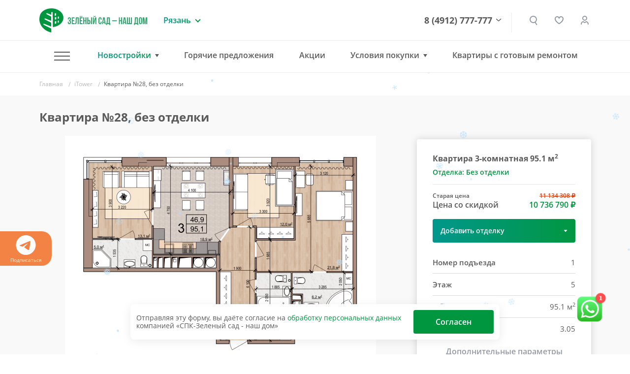

--- FILE ---
content_type: text/html
request_url: https://www.green-garden.ru/include/panoramas/window360/itower_f_20-28/
body_size: 1501
content:
<!DOCTYPE html>
<html>
	<head>
		<meta http-equiv="Content-Type" content="text/html;charset=UTF-8" />
		<title></title>
		<meta name="viewport" content="width=device-width, initial-scale=1.0, minimum-scale=1.0, maximum-scale=1.0" />
		<meta name="apple-mobile-web-app-capable" content="yes" />
		<meta name="apple-mobile-web-app-status-bar-style" content="black" />
		<meta property="og:title" content="">
		<meta property="og:description" content="">
		<meta name="mobile-web-app-capable" content="yes" />
		<meta property="og:image" content="preview.jpg">
		<style type="text/css" title="Default">
			/* fullscreen */
			html {
				height:100%;
			}
			body {
				height:100%;
				margin: 0px;
				background: black;
				color: white;
				overflow:hidden; /* disable scrollbars */
				-webkit-tap-highlight-color: rgba(0, 0, 0, 0); /* remove highlight on tab for iOS/Android */
			}
			/* fix for scroll bars on webkit & >=Mac OS X Lion */
			::-webkit-scrollbar {
				background-color: rgba(0,0,0,0.5);
				width: 0.75em;
				height: 0.75em;
			}
			::-webkit-scrollbar-thumb {
				background-color:  rgba(255,255,255,0.5);
			}
		</style>
	</head>
	<body>
<!-- - - - - - - 8<- - - - - - cut here - - - - - 8<- - - - - - - -->
		<script type="text/javascript" src="pano2vr_player.js?ts=1613873">
		</script>
		<script type="text/javascript" src="skin.js?ts=1613873">
		</script>
		<div id="container" style="width:100%;height:100%;overflow:hidden;">
		<br>Loading...<br><br>
		</div>
		<script type="text/javascript">
		function parseParams(paramsString, params) {
			paramsString = paramsString.substring(1);
			var firstSeparatorPos = paramsString.indexOf(",");
			if (firstSeparatorPos != -1) {
				params.startNode = paramsString.slice(0, firstSeparatorPos);
				var viewingParamsString = paramsString.slice(firstSeparatorPos + 1);
				var viewingParams = viewingParamsString.split(",");
				if (viewingParams.length >= 3) {
					var startView = {};
					startView["pan"] = viewingParams[0];
					startView["tilt"] = viewingParams[1];
					startView["fov"] = viewingParams[2];
					if (viewingParams.length >= 4) {
						startView["projection"] = viewingParams[3];
					}
					params.startView = startView;
				}
			} else {
				params.startNode = paramsString;
				params.startView = "";
			}
		}
		var params = {};
		parseParams(document.location.hash, params);
		var startNode = params.startNode;
		var startView = params.startView;
		if (("onhashchange" in window) && (!(/MSIE (\d+\.\d+);/.test(navigator.userAgent)))) {
			window.onhashchange = function () {
				parseParams(window.location.hash, params);
				pano.openNext('{' + params.startNode + '}', params.startView);
			}
		} else {
			var lastHash = window.location.hash;
			window.setInterval(function () {
				if (window.location.hash != lastHash) {
					lastHash = window.location.hash;
					parseParams(window.location.hash, params);
					pano.openNext('{' + params.startNode + '}', params.startView);
				}
			}, 100);
		}
			// create the panorama player with the container
			pano=new pano2vrPlayer("container");
			pano.startNode = startNode;
			pano.startView = startView;
			pano.setQueryParameter("ts=1613873")
			// add the skin object
			skin=new pano2vrSkin(pano);
			// load the configuration
			window.addEventListener("load", function() {
				pano.readConfigUrlAsync("pano.xml?ts=1613873");
			});
			if (window.navigator.userAgent.match(/Safari/i)) {
				// fix for white borders, rotation on iPhone
				function iosHfix(e) {
					window.scrollTo(0, 1);
					var container=document.getElementById("container");
					var oh=container.offsetHeight;
					document.documentElement.style.setProperty('height', '100vh');
					if (oh!=container.offsetHeight) {
						container.style.setProperty('height',"100%");
					} else {
						container.style.setProperty('height',window.innerHeight+"px");
					}
					window.scrollTo(0, 0);
					pano.setViewerSize(container.offsetWidth, container.offsetHeight);
				};
				setTimeout(iosHfix,0);
				setTimeout(iosHfix,100);
				window.addEventListener("resize", function() {
					setTimeout(iosHfix,0);
					// hide toolbar on iPad happens with a delay
					setTimeout(iosHfix,500);
					setTimeout(iosHfix,1000);
					setTimeout(iosHfix,2000);
				});
			}
		</script>
		<noscript>
			<p><b>Please enable Javascript!</b></p>
		</noscript>
<!-- - - - - - - 8<- - - - - - cut here - - - - - 8<- - - - - - - -->
	</body>
</html>


--- FILE ---
content_type: text/html
request_url: https://www.green-garden.ru/include/panoramas/itower/index.html
body_size: 725
content:
<!DOCTYPE html>
<html>
<head>
	<title>I-Tower</title>
	<meta name="viewport" content="width=device-width, initial-scale=1.0, minimum-scale=1.0, maximum-scale=1.0, viewport-fit=cover" />
	<meta name="apple-mobile-web-app-capable" content="yes" />
	<meta name="apple-mobile-web-app-status-bar-style" content="black" />
	<meta http-equiv="Content-Type" content="text/html;charset=utf-8" />
	<meta http-equiv="x-ua-compatible" content="IE=edge" />
	<style>
		@font-face {
		font-family: 'FavoritC';
		src: url('fonts/FavoritC.eot');
		src: url('fonts/FavoritC.eot?#iefix') format('embedded-opentype'),
			url('fonts/FavoritC.svg#FavoritC') format('svg'),
			url('fonts/FavoritC.ttf') format('truetype'),
			url('fonts/FavoritC.woff') format('woff'),
			url('fonts/FavoritC.woff2') format('woff2');
		font-weight: normal;
		font-style: normal;
		}
		@font-face {
			font-family: 'FavoritC-Bold';
			src: url('fonts/FavoritC-Bold.eot');
			src: url('fonts/FavoritC-Bold.eot?#iefix') format('embedded-opentype'),
				url('fonts/FavoritC-Bold.svg#FavoritC-Bold') format('svg'),
				url('fonts/FavoritC-Bold.ttf') format('truetype'),
				url('fonts/FavoritC-Bold.woff') format('woff'),
				url('fonts/FavoritC-Bold.woff2') format('woff2');
			font-weight: normal;
			font-style: normal;
			}
		@-ms-viewport { width:device-width; }
		@media only screen and (min-device-width:800px) { html { overflow:hidden; } }
		html { height:100%; }
		body { height:100%; overflow:hidden; margin:0; padding:0; font-family:Arial, Helvetica, sans-serif; font-size:16px; color:#FFFFFF; background-color:#000000; }
	</style>
</head>
<body>

<script src="tour.js"></script>

<div id="pano" style="width:100%;height:100%;">
	<noscript><table style="width:100%;height:100%;"><tr style="vertical-align:middle;text-align:center;"><td>ERROR:<br><br>Javascript not activated<br><br></td></tr></table></noscript>
	<script>
		embedpano({xml:"tour.xml", target:"pano", passQueryParameters:"apt_id"});
	</script>
</div>

</body>
</html>



--- FILE ---
content_type: text/html; charset=UTF-8
request_url: https://www.green-garden.ru/tools/iexForm/?config=universal&template=name-phone-bank
body_size: 1356
content:
<form method="post" accept-charset="UTF-8" enctype="multipart/form-data">
<input type="hidden" name="iexuid" value="bc370723d3fb7163c52a1bbe49679c3c" data-pform-cache="false"/><input type="hidden" name="iexts" value="17683703317748" data-pform-cache="false"/><input type="hidden" name="iexphpsesid" value="sZkkJrT8H2wpAZ1MMe0JeYG841OwuCFg" data-pform-cache="false"/><div style="display:none"><input type="text" name="iexbait" value="" data-pform-cache="false"/></div><input type="hidden" name="iexfieldscaching" value="true" data-pform-cache="false"/><input type="hidden" name="iexdevelopermode" value="false" data-pform-cache="false"/><input type="hidden" name="additionalfields_url" value="" data-pform-cache="false"/><input type="hidden" name="additionalfields_position" value="" data-pform-cache="false"/><input type="hidden" name="roistatvisitfield_value" value="" data-pform-cache="false"/>

<input type="hidden" name="metrika_client_id" value="" data-pform-notsend="true">
<input data-pform-header="Банк" type="hidden" class="js-form-bank" name="bank" value=""/>

<div class="b-pform__wrap">
    <div class="b-pform__inner">

        <div class="iexform-after-success">

            <div class="b-pform__confirmed">
                <i class="b-pform__confirmed-ico"></i>
                <div class="b-pform__thanks">Ваша заявка принята!</div>
                <div>Наш специалист свяжется с Вами</div>
            </div>

        </div>
        <div class="iexform-before-success active">

            <div class="title-h title-h2">Заявка на ипотеку</div>

            <div class="row">
                <div class="col-lg-6">
                    <div class="b-pform__item">
                        <label class="b-pform__label" for="name-bc37">Введите ваше имя</label>
                        <input class="b-pform__input" id="name-bc37" name="name" value="" type="text" data-pform-validation="required,hasRUS" data-pform-header="Имя" placeholder="Введите свое имя">
                    </div>
                </div>
                <div class="col-lg-6">
                    <div class="b-pform__item">
                        <label class="b-pform__label" for="phone-bc37">Ваш номер телефона</label>
                        <input class="b-pform__input" id="phone-bc37" name="phone" value="" type="text" data-pform-validation="required" data-pform-header="Телефон" placeholder="+7 (___) ___-__-__" data-pform-mask="+7 (599) 999-9999{1,10}">
                    </div>
                </div>
            </div>

            <div class="row">
                <div class="col-12">
                    <button type="submit" class="b-btn w-100">
                        <span class="text">Отправить</span>
                    </button>
                </div>
            </div>
            <div class="iexform-common-error"></div>

            <div class="info">
                Нажимая кнопку «Отправить» вы подтверждаете свое <a target="_blank" class="link-style" href="/agreement/">согласие<br> на обработку персональных данных</a>
            </div>
        </div>

    </div>
</div>

</form>
<script id="script-popup-name-phone-bank" data-pform-uid="bc370723d3fb7163c52a1bbe49679c3c">
    window.iexFormsMasks = window.iexFormsMasks || {};
    window.iexFormsMasks['popup-name-phone-bank'] = {"phone":"+7 (599) 999-9999{1,10}"};
    window.iexFormsExts = window.iexFormsExts || {};
    window.iexFormsExts['popup-name-phone-bank'] = {}
    window.iexFormsExts['popup-name-phone-bank']['AdditionalFields'] = (function () {
    /**
     * В коллбэках доступны:
     * form.extensionName
     * form.getPreparedPrefix(prefix)
     * form.getFieldValue(name, prefix = '__EXTENSION__')
     * form.setFieldValue(name, value, prefix = '__EXTENSION__')
     */
    return {
        'onSubmit': function (form) {
            if (form.$wrap.find('[name="' + form.getPreparedPrefix('__EXTENSION__') + 'position"]').length){
                form.setFieldValue('position', form.$wrap.data('pform-position'));
            }
            if(form.$wrap.find('[name="' + form.getPreparedPrefix('__EXTENSION__') + 'url"]').length){
                form.setFieldValue('url', window.location.href);
            }
        },
    }
})();
    window.iexFormsExts['popup-name-phone-bank']['Bitrix24Lead'] = (function () {

    /**
     * В коллбэках доступны:
     * form.extensionName
     * form.getPreparedPrefix(prefix)
     * form.getFieldValue(name, prefix = '__EXTENSION__')
     * form.setFieldValue(name, value, prefix = '__EXTENSION__')
     */

    return {

    }
})();
    window.iexFormsExts['popup-name-phone-bank']['BitrixIblock'] = (function () {

    /**
     * В коллбэках доступны:
     * form.extensionName
     * form.getPreparedPrefix(prefix)
     * form.getFieldValue(name, prefix = '__EXTENSION__')
     * form.setFieldValue(name, value, prefix = '__EXTENSION__')
     */

    return {

    }
})();
    window.iexFormsExts['popup-name-phone-bank']['Mail'] = (function () {
    /**
     * В коллбэках доступны:
     * form.extensionName
     * form.getPreparedPrefix(prefix)
     * form.getFieldValue(name, prefix = '__EXTENSION__')
     * form.setFieldValue(name, value, prefix = '__EXTENSION__')
     */
    return {
    }
})();
</script>


--- FILE ---
content_type: text/xml
request_url: https://www.green-garden.ru/include/panoramas/itower/skindesktop.xml
body_size: 1830
content:
<encrypted><![CDATA[KENCRURR&*TmpCNR&$8-pA[0YsWf.MVwliu#W9Pa(e7IED6Fach@T0E*p8B*(u2^=rPG+Of$-^]XkiLJ%]B#.EiE%(Uc[rP#Yez6`G1Y2blKd[OBQ'm(LirYE&v^LuD:#0s1Y*ma=Y0b5>l,PW/Ijl[beE&/m4tFaYH#?YCp3-:d,i6@w*Fqu#z.p0j.DYMpHfos9tci:kt@3W(ka?ZIfa?7U*]?8v3>ElZL?<=UhTqlG>4J<S)kkv@vJhlkdo)(c+*A,Wn)&Co1mj>%rci$RZUK3=98:`7Sr1UI<[U8Q-O1Yo)znQ<s9mvvS[=YeZzm%uq2bmoP8i=?jclg]0.+EEn$&t27)5iIm*)pXSdA*>>iqHz[QU=#i#k1eC/KAXrc^+R=GEPfE$9m)hq3QK+j#5u5&?>LuX7vIE4_b%ai4-_Yck_'HV_mGm8*9D^TKwPSHt5^3Lndl/ObA07w;[@ftL,q`P2TET[e96dpYVtiqkEn`sZ.LrP/nkAEV;YSuW]&Jli,ujupYP$I=N%pj0C::kLPq+SD[iiL57)]SSt$,Y^m@Q3m)WtsG=&KTKMCCSE6^PLT'Q&o?`o+flf^mCKZv;c<c/dPUg%#oCbC&/O(I1MUzuU&+>VZ`/`#B:>gHO8QXCg&bD69-7cH_R9VM-c2Z4TKU3O-AsDY&zVoX0meFnZ:Gc.e2n%tp$eQKa3aTw4*:Q(`DKl#MUU/&U>A('es'RJ?6Ak_==mpSL(`,u(oL9P1b#fPAk[Xpb_+QEFN5#HlamZ(^nBaU,[KX8:%>$fC*_&5CLF$9QaO:Rg0T)Xh^H=q/o8qTU%+:F4pkmwSfTdO-*o4k:^:`b9q#da+Od=5K=p9$]_Zp[?^O#2(e/qkAEq?%mws//qqUcSk1Lal^2-nmNM'ITMda8N%&'3Z=P1b74ZeMK*aU//od]EZ99,g-c@c<p52gW-T>9)D]d=u@gU99f()KXI=:9bX8;r'vWL9WZ&5Wu$.sU3g/?>,B367`OUg']OwKU=i'CYfI4h@<7A16s%3U54UfbXjOX)Z5tNlPF^W2_igZ6@vzSwN+OKEWpZUXe7X@H.bcM9@T/5OEVChm)8Yv&;,_]z@GI'z](>@S[:&ADmKZsF+8`fLKY_^%6tP&%.D/PO3W_`676otS[:%%)FWrbuhXo&9-DoT5P*eIrR?H$]1@dHO1p9V1<eH<rLqo?;:e<D9'KP=uJ'6N$F]3E2Xk=W_WBV;lOY'aYn9K6n4$sh-N<gu&Zh>O0[F>YDNz<#_KKvr@WPtN$fG`B/F(v'5=N@IYSM8'upDM9GVsMLEKjq9HZ%Yk^9;`/F9RbLgDt5P.5psU#H/4SXmL=t%lOJlM.)lQKP><I6TTgiPK&5@8G>+Tv:6S&dN9Qq&T0O$1J56Y&9dN<5sY<'ISq6VARpq/kO_q(6o>D^vV-',64VnIDXPYq5Z]+r%O:Y,a3$MA,JEP2`<7Y;@C^T2fHh#EvSN>+)fze:(`Ul='F,R]gz*6G6=rpE(98T0.gIgT+DHXS`G;b)w>Q3'.ND#%;Ag9*kQ2`*Z_7_btSwF`.;<1(,DnsU1'HI^WUsbs/K'_BjE]>@pJMBS;?vA6MMz,K3Oik_?NW$O?A/M#UNaHvV`>Z>jZ88n4)qrzv<FHz7F?SJ$KcEmZe7Y7p?W0VASkW*oU9po_PdZ;Bocss:[If-TCV;G0:k3;Gn)9?XK/GI[JVven<JfdQ*LM(mR0XGj9Ppr-TCmj)HaLf<lZ2X=Dv_2hNCraCFVemr9Fc=OEZT?[6U_G,eW.d.PvZQYnVT5NnPa5Y9oaA+nu#zUfKfB/[-_8WNWI*p5;U9002`O_K3-+?F9`Eb5S5Bbm5Z*q_tEP]LL$6/F0WiRZ$mhYEQC/41nh#32:BM>C`>+;IT<7M55/`-UK6+*>vh#t+%[KOUf?J;GVTQ7gp^10tE'0iL6RBiZCGMzG?98STbuaHA0A8I]VVdzQ63i,M_RIdP.0)jc',;'_=9P9W4FYo`:JD-OJe.,,Neja0:ki]AUj`ADn$jiI.dC8QZ(B5_KC6NLHgR#D#5Ht(cBwJ6aF($;E_:q??aa=Jm2L]GSlo@A_[B=5N-p8MLd/)@JbN%;bFVBIqLYg9FH4LDWzqKOsD8S].W(XGO-z<7Q&v4t-Q$]q:>]%Pk-QGVaM/7Us30(<Dq`YOYn_.eet2=MWF0_Xe(YZ=t#@l7BK8P1Vc):QHm=,A2:=TSv*0seHpQVYG9CD=4^eohPr[z>JqF,7+Lc.]]></encrypted>

--- FILE ---
content_type: application/javascript
request_url: https://www.green-garden.ru/include/panoramas/window360/itower_f_20-28/skin.js?ts=1613873
body_size: 13264
content:
// Garden Gnome Software - Skin
// Pano2VR 7.1.2/20913
// Filename: zhukovsky.ggsk
// Generated 2024-11-12T11:53:31

function pano2vrSkin(player,base) {
	player.addVariable('switcher', 2, false, { ignoreInState: 1  });
	player.addVariable('test_var', 0, "", { ignoreInState: 1 , customProperty: { variableType: 0, propertyType: 0, defaultValue: "" } });
	var me=this;
	var skin=this;
	var flag=false;
	var hotspotTemplates={};
	var skinKeyPressedKey = 0;
	var skinKeyPressedText = '';
	this.player=player;
	player.setApiVersion(7);
	this.player.skinObj=this;
	this.divSkin=player.divSkin;
	this.ggUserdata=player.userdata;
	this.lastSize={ w: -1,h: -1 };
	var basePath="";
	var cssPrefix="";
	// auto detect base path
	if (base=='?') {
		var scripts = document.getElementsByTagName('script');
		for(var i=0;i<scripts.length;i++) {
			var src=scripts[i].src;
			if (src.indexOf('skin.js')>=0) {
				var p=src.lastIndexOf('/');
				if (p>=0) {
					basePath=src.substr(0,p+1);
				}
			}
		}
	} else
	if (base) {
		basePath=base;
	}
	this.elementMouseDown={};
	this.elementMouseOver={};
	var i;
	var hs,el,els,elo,ela,elHorScrollFg,elHorScrollBg,elVertScrollFg,elVertScrollBg,elCornerBg;
	var prefixes='Webkit,Moz,O,ms,Ms'.split(',');
	for(var i=0;i<prefixes.length;i++) {
		if (typeof document.body.style[prefixes[i] + 'Transform'] !== 'undefined') {
			cssPrefix='-' + prefixes[i].toLowerCase() + '-';
		}
	}
	
	player.setMargins(0,0,0,0);
	
	this.updateSize=function(startElement) {
		var stack=[];
		stack.push(startElement);
		while(stack.length>0) {
			var e=stack.pop();
			if (e.ggUpdatePosition) {
				e.ggUpdatePosition();
			}
			if (e.hasChildNodes()) {
				for(var i=0;i<e.childNodes.length;i++) {
					stack.push(e.childNodes[i]);
				}
			}
		}
	}
	
	player.addListener('changenode', function() { me.ggUserdata=player.userdata; });
	
	var parameterToTransform=function(p) {
		return p.def + 'translate(' + p.rx + 'px,' + p.ry + 'px) rotate(' + p.a + 'deg) scale(' + p.sx + ',' + p.sy + ')';
	}
	
	this.findElements=function(id,regex) {
		var r=[];
		var stack=[];
		var pat=new RegExp(id,'');
		stack.push(me.divSkin);
		while(stack.length>0) {
			var e=stack.pop();
			if (regex) {
				if (pat.test(e.ggId)) r.push(e);
			} else {
				if (e.ggId==id) r.push(e);
			}
			if (e.hasChildNodes()) {
				for(var i=0;i<e.childNodes.length;i++) {
					stack.push(e.childNodes[i]);
				}
			}
		}
		return r;
	}
	
	this._=function(text, params) {
		return player._(text, params);
	}
	
	this.languageChanged=function() {
		var stack=[];
		stack.push(me.divSkin);
		while(stack.length>0) {
			var e=stack.pop();
			if (e.ggUpdateText) {
				e.ggUpdateText();
			}
			if (e.ggUpdateAria) {
				e.ggUpdateAria();
			}
			if (e.hasChildNodes()) {
				for(var i=0;i<e.childNodes.length;i++) {
					stack.push(e.childNodes[i]);
				}
			}
		}
	}
	player.addListener('sizechanged', function () { me.updateSize(me.divSkin);});
	player.addListener('languagechanged', this.languageChanged);
	
	this.addSkin=function() {
		var hs='';
		this.ggCurrentTime=new Date().getTime();
		el=me._gofull=document.createElement('div');
		el.ggId="go-full";
		el.ggParameter={ rx:0,ry:0,a:0,sx:1,sy:1,def:'' };
		el.ggVisible=true;
		el.className="ggskin ggskin_rectangle ";
		el.ggType='rectangle';
		hs ='';
		hs+='background : rgba(0,150,64,0);';
		hs+='border : 0px solid #000000;';
		hs+='border-radius : 20px;';
		hs+='bottom : 20px;';
		hs+='cursor : pointer;';
		hs+='height : 40px;';
		hs+='position : absolute;';
		hs+='right : 20px;';
		hs+='visibility : inherit;';
		hs+='width : 40px;';
		hs+='pointer-events:auto;';
		el.setAttribute('style',hs);
		el.style.transformOrigin='50% 50%';
		me._gofull.ggIsActive=function() {
			return false;
		}
		el.ggElementNodeId=function() {
			return player.getCurrentNode();
		}
		me._gofull.logicBlock_backgroundcolor = function() {
			var newLogicStateBackgroundColor;
			if (
				((me.elementMouseOver['gofull'] == true))
			)
			{
				newLogicStateBackgroundColor = 0;
			}
			else {
				newLogicStateBackgroundColor = -1;
			}
			if (me._gofull.ggCurrentLogicStateBackgroundColor != newLogicStateBackgroundColor) {
				me._gofull.ggCurrentLogicStateBackgroundColor = newLogicStateBackgroundColor;
				me._gofull.style.transition='background-color 0s';
				if (me._gofull.ggCurrentLogicStateBackgroundColor == 0) {
					me._gofull.style.backgroundColor="rgba(0,150,64,0.313726)";
				}
				else {
					me._gofull.style.backgroundColor="rgba(0,150,64,0)";
				}
			}
		}
		me._gofull.logicBlock_backgroundcolor();
		me._gofull.onclick=function (e) {
			player.toggleFullscreen();
		}
		me._gofull.onmouseenter=function (e) {
			me.elementMouseOver['gofull']=true;
			me._gofull.logicBlock_backgroundcolor();
		}
		me._gofull.onmouseleave=function (e) {
			me.elementMouseOver['gofull']=false;
			me._gofull.logicBlock_backgroundcolor();
		}
		me._gofull.ggUpdatePosition=function (useTransition) {
		}
		el=me._background=document.createElement('div');
		el.ggId="background";
		el.ggDx=0;
		el.ggDy=0;
		el.ggParameter={ rx:0,ry:0,a:0,sx:1,sy:1,def:'' };
		el.ggVisible=true;
		el.className="ggskin ggskin_rectangle ";
		el.ggType='rectangle';
		hs ='';
		hs+=cssPrefix + 'background-clip : padding-box;';
		hs+='background-clip : padding-box;';
		hs+='background : rgba(0,0,0,0.313726);';
		hs+='border : 1px solid rgba(0,0,0,0.0392157);';
		hs+='border-radius : 20px;';
		hs+='height : 40px;';
		hs+='left : calc(50% - ((40px + 2px) / 2) + 0px);';
		hs+='position : absolute;';
		hs+='top : calc(50% - ((40px + 2px) / 2) + 0px);';
		hs+='visibility : inherit;';
		hs+='width : 40px;';
		hs+='pointer-events:auto;';
		el.setAttribute('style',hs);
		el.style.transformOrigin='50% 50%';
		me._background.ggIsActive=function() {
			if ((this.parentNode) && (this.parentNode.ggIsActive)) {
				return this.parentNode.ggIsActive();
			}
			return false;
		}
		el.ggElementNodeId=function() {
			if ((this.parentNode) && (this.parentNode.ggElementNodeId)) {
				return this.parentNode.ggElementNodeId();
			}
			return player.getCurrentNode();
		}
		me._background.ggUpdatePosition=function (useTransition) {
		}
		me._gofull.appendChild(me._background);
		el=me._off=document.createElement('div');
		els=me._off__img=document.createElement('img');
		els.className='ggskin ggskin_svg';
		hs='[data-uri]'+
			'[base64]'+
			'[base64]'+
			'[base64]'+
			'[base64]'+
			'[base64]'+
			'[base64]'+
			'IvPgo8L3N2Zz4K';
		me._off__img.setAttribute('src',hs);
		hs ='';
		hs += 'position: absolute;top: 0px;left: 0px;width: 100%;height: 100%;-webkit-user-drag:none;pointer-events:none;;';
		els.setAttribute('style', hs);
		els['ondragstart']=function() { return false; };
		el.appendChild(els);
		el.ggSubElement = els;
		el.ggId="off";
		el.ggDx=0;
		el.ggDy=0;
		el.ggParameter={ rx:0,ry:0,a:0,sx:1,sy:1,def:'' };
		el.ggVisible=true;
		el.className="ggskin ggskin_svg ";
		el.ggType='svg';
		hs ='';
		hs+='height : 18px;';
		hs+='left : calc(50% - ((18px + 0px) / 2) + 0px);';
		hs+='position : absolute;';
		hs+='top : calc(50% - ((18px + 0px) / 2) + 0px);';
		hs+='visibility : inherit;';
		hs+='width : 18px;';
		hs+='pointer-events:auto;';
		el.setAttribute('style',hs);
		el.style.transformOrigin='50% 50%';
		me._off.ggIsActive=function() {
			if ((this.parentNode) && (this.parentNode.ggIsActive)) {
				return this.parentNode.ggIsActive();
			}
			return false;
		}
		el.ggElementNodeId=function() {
			if ((this.parentNode) && (this.parentNode.ggElementNodeId)) {
				return this.parentNode.ggElementNodeId();
			}
			return player.getCurrentNode();
		}
		me._off.logicBlock_visible = function() {
			var newLogicStateVisible;
			if (
				((player.getIsFullscreen() == false))
			)
			{
				newLogicStateVisible = 0;
			}
			else {
				newLogicStateVisible = -1;
			}
			if (me._off.ggCurrentLogicStateVisible != newLogicStateVisible) {
				me._off.ggCurrentLogicStateVisible = newLogicStateVisible;
				me._off.style.transition='';
				if (me._off.ggCurrentLogicStateVisible == 0) {
					me._off.style.visibility="hidden";
					me._off.ggVisible=false;
				}
				else {
					me._off.style.visibility=(Number(me._off.style.opacity)>0||!me._off.style.opacity)?'inherit':'hidden';
					me._off.ggVisible=true;
				}
			}
		}
		me._off.logicBlock_visible();
		me._off.ggUpdatePosition=function (useTransition) {
		}
		me._gofull.appendChild(me._off);
		el=me._on=document.createElement('div');
		els=me._on__img=document.createElement('img');
		els.className='ggskin ggskin_svg';
		hs='[data-uri]'+
			'[base64]'+
			'[base64]'+
			'[base64]'+
			'[base64]'+
			'[base64]'+
			'NTJDMC44NzY1ODcgMC4yNjk0NzEgMS4zNDY4NCAwLjA0Mjg0MzQgMS44NSAwLjAwNTAwMDIxTDIgMS4wMDI2OGUtMDdINVoiIGZpbGw9IndoaXRlIi8+Cjwvc3ZnPgo=';
		me._on__img.setAttribute('src',hs);
		hs ='';
		hs += 'position: absolute;top: 0px;left: 0px;width: 100%;height: 100%;-webkit-user-drag:none;pointer-events:none;;';
		els.setAttribute('style', hs);
		els['ondragstart']=function() { return false; };
		el.appendChild(els);
		el.ggSubElement = els;
		el.ggId="on";
		el.ggDx=0;
		el.ggDy=0;
		el.ggParameter={ rx:0,ry:0,a:0,sx:1,sy:1,def:'' };
		el.ggVisible=true;
		el.className="ggskin ggskin_svg ";
		el.ggType='svg';
		hs ='';
		hs+='height : 18px;';
		hs+='left : calc(50% - ((18px + 0px) / 2) + 0px);';
		hs+='position : absolute;';
		hs+='top : calc(50% - ((18px + 0px) / 2) + 0px);';
		hs+='visibility : inherit;';
		hs+='width : 18px;';
		hs+='pointer-events:auto;';
		el.setAttribute('style',hs);
		el.style.transformOrigin='50% 50%';
		me._on.ggIsActive=function() {
			if ((this.parentNode) && (this.parentNode.ggIsActive)) {
				return this.parentNode.ggIsActive();
			}
			return false;
		}
		el.ggElementNodeId=function() {
			if ((this.parentNode) && (this.parentNode.ggElementNodeId)) {
				return this.parentNode.ggElementNodeId();
			}
			return player.getCurrentNode();
		}
		me._on.logicBlock_visible = function() {
			var newLogicStateVisible;
			if (
				((player.getIsFullscreen() == true))
			)
			{
				newLogicStateVisible = 0;
			}
			else {
				newLogicStateVisible = -1;
			}
			if (me._on.ggCurrentLogicStateVisible != newLogicStateVisible) {
				me._on.ggCurrentLogicStateVisible = newLogicStateVisible;
				me._on.style.transition='';
				if (me._on.ggCurrentLogicStateVisible == 0) {
					me._on.style.visibility="hidden";
					me._on.ggVisible=false;
				}
				else {
					me._on.style.visibility=(Number(me._on.style.opacity)>0||!me._on.style.opacity)?'inherit':'hidden';
					me._on.ggVisible=true;
				}
			}
		}
		me._on.logicBlock_visible();
		me._on.ggUpdatePosition=function (useTransition) {
		}
		me._gofull.appendChild(me._on);
		me.divSkin.appendChild(me._gofull);
		el=me._heightchangeto80=document.createElement('div');
		els=me._heightchangeto80__text=document.createElement('div');
		el.className='ggskin ggskin_textdiv';
		el.ggTextDiv=els;
		el.ggId="height-change-to-80";
		el.ggParameter={ rx:0,ry:0,a:0,sx:1,sy:1,def:'' };
		el.ggVisible=true;
		el.className="ggskin ggskin_text ";
		el.ggType='text';
		hs ='';
		hs+='color : rgba(255,255,255,1);';
		hs+='cursor : pointer;';
		hs+='height : auto;';
		hs+='opacity : 0.8;';
		hs+='position : absolute;';
		hs+='right : 20px;';
		hs+='top : 20px;';
		hs+='visibility : inherit;';
		hs+='width : auto;';
		hs+='pointer-events:auto;';
		el.setAttribute('style',hs);
		el.setAttribute('role', 'option');
		el.style.transformOrigin='50% 50%';
		hs ='';
		hs += 'box-sizing: border-box;';
		hs+='width: auto;';
		hs+='height: auto;';
		hs+='background : #009640;';
		hs+='border : 0px solid #000000;';
		hs+='border-radius : 10px;';
		hs+='font-size: 26px;';
		hs+='font-weight: 700;';
		hs+='text-align: center;';
		hs+='white-space: pre;';
		hs+='padding: 10px 18px 10px 18px;';
		hs+='overflow: hidden;';
		hs+='overflow-y: auto;';
		els.setAttribute('style',hs);
		me._heightchangeto80.ggUpdateText=function() {
			var params = [];
			var hs = player._("80\u043c", params);
			if (hs!=this.ggText) {
				this.ggText=hs;
				this.ggTextDiv.innerHTML=hs;
				if (this.ggUpdatePosition) this.ggUpdatePosition();
			}
		}
		me._heightchangeto80.ggUpdateText();
		el.appendChild(els);
		me._heightchangeto80.ggIsActive=function() {
			return false;
		}
		el.ggElementNodeId=function() {
			return player.getCurrentNode();
		}
		me._heightchangeto80.logicBlock_visible = function() {
			var newLogicStateVisible;
			if (
				((me.ggUserdata.tags.indexOf("130m") == -1)) && 
				((me.ggUserdata.tags.indexOf("80m") == -1))
			)
			{
				newLogicStateVisible = 0;
			}
			else {
				newLogicStateVisible = -1;
			}
			if (me._heightchangeto80.ggCurrentLogicStateVisible != newLogicStateVisible) {
				me._heightchangeto80.ggCurrentLogicStateVisible = newLogicStateVisible;
				me._heightchangeto80.style.transition='opacity 0s';
				if (me._heightchangeto80.ggCurrentLogicStateVisible == 0) {
					me._heightchangeto80.style.visibility="hidden";
					me._heightchangeto80.ggVisible=false;
				}
				else {
					me._heightchangeto80.style.visibility=(Number(me._heightchangeto80.style.opacity)>0||!me._heightchangeto80.style.opacity)?'inherit':'hidden';
					me._heightchangeto80.ggVisible=true;
				}
			}
		}
		me._heightchangeto80.logicBlock_visible();
		me._heightchangeto80.logicBlock_alpha = function() {
			var newLogicStateAlpha;
			if (
				((me.elementMouseOver['heightchangeto80'] == true))
			)
			{
				newLogicStateAlpha = 0;
			}
			else {
				newLogicStateAlpha = -1;
			}
			if (me._heightchangeto80.ggCurrentLogicStateAlpha != newLogicStateAlpha) {
				me._heightchangeto80.ggCurrentLogicStateAlpha = newLogicStateAlpha;
				me._heightchangeto80.style.transition='opacity 0s';
				if (me._heightchangeto80.ggCurrentLogicStateAlpha == 0) {
					me._heightchangeto80.style.visibility=me._heightchangeto80.ggVisible?'inherit':'hidden';
					me._heightchangeto80.style.opacity=1;
				}
				else {
					me._heightchangeto80.style.visibility=me._heightchangeto80.ggVisible?'inherit':'hidden';
					me._heightchangeto80.style.opacity=0.8;
				}
			}
		}
		me._heightchangeto80.logicBlock_alpha();
		me._heightchangeto80.logicBlock_text = function() {
			var newLogicStateText;
			if (
				((player.getVariableValue('switcher') == true))
			)
			{
				newLogicStateText = 0;
			}
			else {
				newLogicStateText = -1;
			}
			if (me._heightchangeto80.ggCurrentLogicStateText != newLogicStateText) {
				me._heightchangeto80.ggCurrentLogicStateText = newLogicStateText;
				me._heightchangeto80.style.transition='opacity 0s';
				if (me._heightchangeto80.ggCurrentLogicStateText == 0) {
					if (me._heightchangeto80.ggUpdateText) {
					me._heightchangeto80.ggUpdateText=function() {
						var params = [];
						var hs = player._("130\u043c", params);
						if (hs!=this.ggText) {
							this.ggText=hs;
							this.ggTextDiv.innerHTML=hs;
							if (this.ggUpdatePosition) this.ggUpdatePosition();
						}
					}
					me._heightchangeto80.ggUpdateText();
					} else {
						if (me._heightchangeto80.ggUpdatePosition) me._heightchangeto80.ggUpdatePosition();
					}
				}
				else {
					if (me._heightchangeto80.ggUpdateText) {
					me._heightchangeto80.ggUpdateText=function() {
						var params = [];
						var hs = player._("80\u043c", params);
						if (hs!=this.ggText) {
							this.ggText=hs;
							this.ggTextDiv.innerHTML=hs;
							if (this.ggUpdatePosition) this.ggUpdatePosition();
						}
					}
					me._heightchangeto80.ggUpdateText();
					} else {
						if (me._heightchangeto80.ggUpdatePosition) me._heightchangeto80.ggUpdatePosition();
					}
				}
			}
		}
		me._heightchangeto80.logicBlock_text();
		me._heightchangeto80.onclick=function (e) {
			player.setVariableValue('switcher', !player.getVariableValue('switcher'));
			if (
				(
					((player.getVariableValue('switcher') == false)) && 
					((me.ggUserdata.tags.indexOf("130m") != -1))
				)
			) {
				player.openNext("{"+player.getPrevNode()+"}","$(cur)");
			}
			if (
				(
					((player.getVariableValue('switcher') == true)) && 
					((me.ggUserdata.tags.indexOf("80m") != -1))
				)
			) {
				player.openNext("{"+player.getNextNode()+"}","$(cur)");
			}
		}
		me._heightchangeto80.onmouseenter=function (e) {
			me.elementMouseOver['heightchangeto80']=true;
			me._heightchangeto80.logicBlock_alpha();
		}
		me._heightchangeto80.onmouseleave=function (e) {
			me.elementMouseOver['heightchangeto80']=false;
			me._heightchangeto80.logicBlock_alpha();
		}
		me._heightchangeto80.ggUpdatePosition=function (useTransition) {
		}
		me.divSkin.appendChild(me._heightchangeto80);
		me._gofull.logicBlock_backgroundcolor();
		me.elementMouseOver['gofull']=false;
		me._off.logicBlock_visible();
		me._on.logicBlock_visible();
		me._heightchangeto80.logicBlock_visible();
		me._heightchangeto80.logicBlock_alpha();
		me._heightchangeto80.logicBlock_text();
		me.elementMouseOver['heightchangeto80']=false;
		player.addListener('changenode', function(event) {
			me._heightchangeto80.logicBlock_visible();
			me._heightchangeto80.logicBlock_text();
		});
		player.addListener('configloaded', function(event) {
			me._heightchangeto80.logicBlock_text();
		});
		player.addListener('fullscreenenter', function(event) {
			me._off.logicBlock_visible();
			me._on.logicBlock_visible();
		});
		player.addListener('fullscreenexit', function(event) {
			me._off.logicBlock_visible();
			me._on.logicBlock_visible();
		});
		player.addListener('varchanged_switcher', function(event) {
			me._heightchangeto80.logicBlock_text();
		});
	};
	function SkinHotspotClass_hotspothouse(parentScope,hotspot) {
		var me=this;
		var flag=false;
		var hs='';
		me.parentScope=parentScope;
		me.hotspot=hotspot;
		var nodeId=String(hotspot.url);
		nodeId=(nodeId.charAt(0)=='{')?nodeId.substr(1, nodeId.length - 2):''; // }
		me.ggUserdata=skin.player.getNodeUserdata(nodeId);
		me.elementMouseDown={};
		me.elementMouseOver={};
		me.findElements=function(id,regex) {
			return skin.findElements(id,regex);
		}
		el=me._hotspothouse=document.createElement('div');
		el.ggId="hotspot-house";
		el.ggParameter={ rx:0,ry:0,a:0,sx:1,sy:1,def:'' };
		el.ggVisible=true;
		el.className="ggskin ggskin_hotspot ";
		el.ggType='hotspot';
		hs ='';
		hs+='height : 0px;';
		hs+='left : 453px;';
		hs+='position : absolute;';
		hs+='top : 299px;';
		hs+='visibility : inherit;';
		hs+='width : 0px;';
		hs+='pointer-events:auto;';
		el.setAttribute('style',hs);
		el.style.transformOrigin='50% 50%';
		me._hotspothouse.ggIsActive=function() {
			return player.getCurrentNode()==this.ggElementNodeId();
		}
		el.ggElementNodeId=function() {
			if (me.hotspot.url!='' && me.hotspot.url.charAt(0)=='{') { // }
				return me.hotspot.url.substr(1, me.hotspot.url.length - 2);
			} else {
				if ((this.parentNode) && (this.parentNode.ggElementNodeId)) {
					return this.parentNode.ggElementNodeId();
				} else {
					return player.getCurrentNode();
				}
			}
		}
		me._hotspothouse.onclick=function (e) {
			player.triggerEvent('hsproxyclick', {'id': me.hotspot.id, 'url': me.hotspot.url});
		}
		me._hotspothouse.ondblclick=function (e) {
			player.triggerEvent('hsproxydblclick', {'id': me.hotspot.id, 'url': me.hotspot.url});
		}
		me._hotspothouse.onmouseenter=function (e) {
			player.setActiveHotspot(me.hotspot);
			me.elementMouseOver['hotspothouse']=true;
			player.triggerEvent('hsproxyover', {'id': me.hotspot.id, 'url': me.hotspot.url});
		}
		me._hotspothouse.onmouseleave=function (e) {
			player.setActiveHotspot(null);
			me.elementMouseOver['hotspothouse']=false;
			player.triggerEvent('hsproxyout', {'id': me.hotspot.id, 'url': me.hotspot.url});
		}
		me._hotspothouse.ggUpdatePosition=function (useTransition) {
		}
		el=me._text_1=document.createElement('div');
		els=me._text_1__text=document.createElement('div');
		el.className='ggskin ggskin_textdiv';
		el.ggTextDiv=els;
		el.ggId="Text   1";
		el.ggDx=0;
		el.ggDy=0;
		el.ggParameter={ rx:0,ry:0,a:0,sx:1,sy:1,def:'translate(-50%, -50%) ' };
		el.ggVisible=true;
		el.className="ggskin ggskin_text ";
		el.ggType='text';
		hs ='';
		hs+='color : rgba(43,43,43,1);';
		hs+='height : auto;';
		hs+='left : calc(50% - ((0px + 4px) / 2) + 0px);';
		hs+='opacity : 0.8;';
		hs+='position : absolute;';
		hs+='top : calc(50% - ((0px + 4px) / 2) + 0px);';
		hs+='transform : translate(-50%, -50%);;';
		hs+='visibility : inherit;';
		hs+='width : auto;';
		hs+='pointer-events:none;';
		el.setAttribute('style',hs);
		el.style.transformOrigin='50% 50%';
		hs ='';
		hs += 'box-sizing: border-box;';
		hs+='width: auto;';
		hs+='height: auto;';
		hs+='pointer-events: none;';
		hs+='background : #ffd132;';
		hs+='border : 2px solid #ffffff;';
		hs+='border-radius : 10px;';
		hs+='font-size: 18px;';
		hs+='font-weight: bold;';
		hs+='text-align: center;';
		hs+='white-space: pre;';
		hs+='padding: 8px 14px 8px 14px;';
		hs+='overflow: hidden;';
		els.setAttribute('style',hs);
		me._text_1.ggUpdateText=function() {
			var params = [];
			params.push(String(player._(me.hotspot.title)));
			var hs = player._("%1", params);
			if (hs!=this.ggText) {
				this.ggText=hs;
				this.ggTextDiv.innerHTML=hs;
				if (this.ggUpdatePosition) this.ggUpdatePosition();
			}
		}
		me._text_1.ggUpdateText();
		player.addListener('changenode', function() {
			me._text_1.ggUpdateText();
		});
		el.appendChild(els);
		me._text_1.ggIsActive=function() {
			if ((this.parentNode) && (this.parentNode.ggIsActive)) {
				return this.parentNode.ggIsActive();
			}
			return false;
		}
		el.ggElementNodeId=function() {
			if ((this.parentNode) && (this.parentNode.ggElementNodeId)) {
				return this.parentNode.ggElementNodeId();
			}
			return me.ggNodeId;
		}
		me._text_1.ggUpdatePosition=function (useTransition) {
		}
		me._hotspothouse.appendChild(me._text_1);
		me.elementMouseOver['hotspothouse']=false;
			me.__div = me._hotspothouse;
	};
	function SkinHotspotClass_hotspototherobject(parentScope,hotspot) {
		var me=this;
		var flag=false;
		var hs='';
		me.parentScope=parentScope;
		me.hotspot=hotspot;
		var nodeId=String(hotspot.url);
		nodeId=(nodeId.charAt(0)=='{')?nodeId.substr(1, nodeId.length - 2):''; // }
		me.ggUserdata=skin.player.getNodeUserdata(nodeId);
		me.elementMouseDown={};
		me.elementMouseOver={};
		me.findElements=function(id,regex) {
			return skin.findElements(id,regex);
		}
		el=me._hotspototherobject=document.createElement('div');
		el.ggId="hotspot-other-object";
		el.ggParameter={ rx:0,ry:0,a:0,sx:1,sy:1,def:'' };
		el.ggVisible=true;
		el.className="ggskin ggskin_hotspot ";
		el.ggType='hotspot';
		hs ='';
		hs+='height : 0px;';
		hs+='left : 233px;';
		hs+='position : absolute;';
		hs+='top : 338px;';
		hs+='visibility : inherit;';
		hs+='width : 0px;';
		hs+='pointer-events:auto;';
		el.setAttribute('style',hs);
		el.style.transformOrigin='50% 50%';
		me._hotspototherobject.ggIsActive=function() {
			return player.getCurrentNode()==this.ggElementNodeId();
		}
		el.ggElementNodeId=function() {
			if (me.hotspot.url!='' && me.hotspot.url.charAt(0)=='{') { // }
				return me.hotspot.url.substr(1, me.hotspot.url.length - 2);
			} else {
				if ((this.parentNode) && (this.parentNode.ggElementNodeId)) {
					return this.parentNode.ggElementNodeId();
				} else {
					return player.getCurrentNode();
				}
			}
		}
		me._hotspototherobject.onclick=function (e) {
			player.triggerEvent('hsproxyclick', {'id': me.hotspot.id, 'url': me.hotspot.url});
		}
		me._hotspototherobject.ondblclick=function (e) {
			player.triggerEvent('hsproxydblclick', {'id': me.hotspot.id, 'url': me.hotspot.url});
		}
		me._hotspototherobject.onmouseenter=function (e) {
			player.setActiveHotspot(me.hotspot);
			me.elementMouseOver['hotspototherobject']=true;
			player.triggerEvent('hsproxyover', {'id': me.hotspot.id, 'url': me.hotspot.url});
		}
		me._hotspototherobject.onmouseleave=function (e) {
			player.setActiveHotspot(null);
			me.elementMouseOver['hotspototherobject']=false;
			player.triggerEvent('hsproxyout', {'id': me.hotspot.id, 'url': me.hotspot.url});
		}
		me._hotspototherobject.ggUpdatePosition=function (useTransition) {
		}
		el=me._text_10=document.createElement('div');
		els=me._text_10__text=document.createElement('div');
		el.className='ggskin ggskin_textdiv';
		el.ggTextDiv=els;
		el.ggId="Text   1";
		el.ggDx=0;
		el.ggDy=0;
		el.ggParameter={ rx:0,ry:0,a:0,sx:1,sy:1,def:'translate(-50%, -50%) ' };
		el.ggVisible=true;
		el.className="ggskin ggskin_text ";
		el.ggType='text';
		hs ='';
		hs+='color : rgba(255,255,255,1);';
		hs+='height : auto;';
		hs+='left : calc(50% - ((0px + 2px) / 2) + 0px);';
		hs+='opacity : 0.8;';
		hs+='position : absolute;';
		hs+='top : calc(50% - ((0px + 2px) / 2) + 0px);';
		hs+='transform : translate(-50%, -50%);;';
		hs+='visibility : inherit;';
		hs+='width : auto;';
		hs+='pointer-events:none;';
		el.setAttribute('style',hs);
		el.style.transformOrigin='50% 50%';
		hs ='';
		hs += 'box-sizing: border-box;';
		hs+='width: auto;';
		hs+='height: auto;';
		hs+='pointer-events: none;';
		hs+='background : #009640;';
		hs+='border : 1px solid #ffffff;';
		hs+='border-radius : 10px;';
		hs+='font-size: 12px;';
		hs+='font-weight: normal;';
		hs+='text-align: center;';
		hs+='white-space: pre;';
		hs+='padding: 6px 10px 6px 10px;';
		hs+='overflow: hidden;';
		els.setAttribute('style',hs);
		me._text_10.ggUpdateText=function() {
			var params = [];
			params.push(String(player._(me.hotspot.title)));
			var hs = player._("%1", params);
			if (hs!=this.ggText) {
				this.ggText=hs;
				this.ggTextDiv.innerHTML=hs;
				if (this.ggUpdatePosition) this.ggUpdatePosition();
			}
		}
		me._text_10.ggUpdateText();
		player.addListener('changenode', function() {
			me._text_10.ggUpdateText();
		});
		el.appendChild(els);
		me._text_10.ggIsActive=function() {
			if ((this.parentNode) && (this.parentNode.ggIsActive)) {
				return this.parentNode.ggIsActive();
			}
			return false;
		}
		el.ggElementNodeId=function() {
			if ((this.parentNode) && (this.parentNode.ggElementNodeId)) {
				return this.parentNode.ggElementNodeId();
			}
			return me.ggNodeId;
		}
		me._text_10.ggUpdatePosition=function (useTransition) {
		}
		me._hotspototherobject.appendChild(me._text_10);
		me.elementMouseOver['hotspototherobject']=false;
			me.__div = me._hotspototherobject;
	};
	function SkinHotspotClass_hotspoteye(parentScope,hotspot) {
		var me=this;
		var flag=false;
		var hs='';
		me.parentScope=parentScope;
		me.hotspot=hotspot;
		var nodeId=String(hotspot.url);
		nodeId=(nodeId.charAt(0)=='{')?nodeId.substr(1, nodeId.length - 2):''; // }
		me.ggUserdata=skin.player.getNodeUserdata(nodeId);
		me.elementMouseDown={};
		me.elementMouseOver={};
		me.findElements=function(id,regex) {
			return skin.findElements(id,regex);
		}
		el=me._hotspoteye=document.createElement('div');
		el.ggId="hotspot-eye";
		el.ggDx=7;
		el.ggDy=-23;
		el.ggParameter={ rx:0,ry:0,a:0,sx:1,sy:1,def:'' };
		el.ggVisible=true;
		el.className="ggskin ggskin_hotspot ";
		el.ggType='hotspot';
		hs ='';
		hs+='height : 0px;';
		hs+='left : calc(50% - ((0px + 0px) / 2) + 7px);';
		hs+='position : absolute;';
		hs+='top : calc(50% - ((0px + 0px) / 2) - 23px);';
		hs+='visibility : inherit;';
		hs+='width : 0px;';
		hs+='pointer-events:auto;';
		el.setAttribute('style',hs);
		el.style.transformOrigin='50% 50%';
		me._hotspoteye.ggIsActive=function() {
			return player.getCurrentNode()==this.ggElementNodeId();
		}
		el.ggElementNodeId=function() {
			if (me.hotspot.url!='' && me.hotspot.url.charAt(0)=='{') { // }
				return me.hotspot.url.substr(1, me.hotspot.url.length - 2);
			} else {
				if ((this.parentNode) && (this.parentNode.ggElementNodeId)) {
					return this.parentNode.ggElementNodeId();
				} else {
					return player.getCurrentNode();
				}
			}
		}
		me._hotspoteye.onclick=function (e) {
			player.triggerEvent('hsproxyclick', {'id': me.hotspot.id, 'url': me.hotspot.url});
		}
		me._hotspoteye.ondblclick=function (e) {
			player.triggerEvent('hsproxydblclick', {'id': me.hotspot.id, 'url': me.hotspot.url});
		}
		me._hotspoteye.onmouseenter=function (e) {
			player.setActiveHotspot(me.hotspot);
			me.elementMouseOver['hotspoteye']=true;
			player.triggerEvent('hsproxyover', {'id': me.hotspot.id, 'url': me.hotspot.url});
		}
		me._hotspoteye.onmouseleave=function (e) {
			player.setActiveHotspot(null);
			me.elementMouseOver['hotspoteye']=false;
			player.triggerEvent('hsproxyout', {'id': me.hotspot.id, 'url': me.hotspot.url});
		}
		me._hotspoteye.ggUpdatePosition=function (useTransition) {
		}
		el=me._image_1=document.createElement('div');
		els=me._image_1__img=document.createElement('img');
		els.className='ggskin ggskin_image_1';
		hs='[data-uri]'+
			'dcMjayno96TE9Aykgt9MOTo5h4G4THwj0V2zE9mVbImArZwgqeg96JLKYHkfAaSIjEZCPRG3GxDroRHZ0A1zHhf7h2na8ruIUv+4nP/bq/evYMEr4BEiD2KSLJVNPbBbxKnRqudAC0Y7qKpLZ1cKJ1QGQPvMVNhQUA/ftB2khEeCyyGffWRHQGUkD7NYBWTM1X0XoZpAYivQhJLxmYKvEbkfAnIQaMyU6LaCL14uec5CvXodtR2B9JHwAweCCkgSok/GEwhBHZQjoOQAKiJckXr6RrxbooQAsfPigV0o0t3JRsIjq2RhPJ5z+/OST7QaSPHZxYXow0XJvsJFHHNXRyZ1q548s3DEULH16YKJqpRMI362yodQgkegMu1kMMXEan91lbflhzFBJaOXVQLNGJw7skWzjEeoiBs21cm3sCyLJJy4cOgjjIYprbVc9Qznup'+
			'[base64]/T1tUIPW+BIwBcXe1eqKMLLJKWZAE+QQ06oZtiCp/2o8CTVnT8Oe0yfxOxYXi9knybA1m58ss5Nl2ecqPjNn/eQhI2Hy4Nvg7jFlcE/pZEgLMRxmoLHKQ7apVZN8nGmDxDhwthGqjtVAzbnTeA6dNpGSPIdc+dlmvlOcPLNvBjCxBPczbVbUfwASXg5LJ8yAOSPGQxJQpWdCiXEtc5'+
			'gamfjJpgikAjRAsnGqOZae2biMVvxy7UfwSt1HtkW7FusljwhlDtkAkeRb7u+W/0bhNmUoMSsmzYOl42dCXFAzLVXrDbAByX5GfnHINo2rk0Qf/zhVC5vQkhvbWmxySQ4sSZZDHBMn6CVOJZBvC4o1832k5PC8qaRYfIm/jEZt/+2Ch1Dj4w0pJLKJdE1cxGMPk19UssmDanXfk1MkrTa16tNI7i8O7EO5aARugRApG0ELJXSCQzT45MPZx58X38+TF260fNJ8WDN1MRT3N3OoMazbcZQq2dqOMY5Wv1R71Nbllo5rjvU6ZNtnokqG6hDlHQ2RFY0SAEoeFoiSIG4Ut/LVxlZuaN1OJwM/tKGEZC+ZWfXvD/0btfkoeIiz/NYL4JIi13Xaodz9E6ZgWDcSndxY/D7AXtfScQUaW5vhRPNnsPf0CdjbdAKCJAf1GxS5'+
			'ktK19o6voqXfBbqgNvCRt2pvnkWyJ/HrArMohDpnP20BLZAT/NG7uzGUaxRr1Av2E+213DEYO1dOnY/RREYrdm5sb4adpw7D5uP7IFTf6UYyEN+DJWD1lAo76YAik8wQow6HDBJ+UpJNI5ke0NmLalTUIdAViOh1e/8JJy6dB/DpJeTQaUory2dC5ZR5sSooRPqP390Kdc1nwC1JYqmEh5bl1Xj6twbJXjVlidZxDKXkCST7dzJqrNDdS6cCQ0R/TyGa+azX/sT863h6fOZC+O4dC2PXBEsLS+DPiysxxJuh5A9OPM6jFHd7ppSoLcfftJMOLpu11dv9tv3EGD0tD0Etejpa/YfD79tESzrdCIHrsWUxzzqJx2csxFg4fhys4uk5X8fKzEwIlKpIJ8qXL378Jmyr39dl/i1m7fUV9IcsO6O7R7vGAV44+iHG0XX2Zy'+
			'vywsAXsgGsLJsBK8r0iN5x6gj88XA17Gk8gRcdbWJrp38FyktGiZgcQs/De9P5b88feR0+PFcHuUCVOoMgIUO9XkT2bN09upKQA2ebsLJyCLyWBPbSKbqMF2f1AkttZzgPdHHw3Cewtf4D+Ml7r8Eju7dA1fFwSywuGASPzbiPh4pW8LihFs+4Q/1VzSsY8eSutbWbWXfGyLJz3UnS6Z8f2A/S6fAYWughE7Gx/YN7UXLbh6eGO8NcVgsi/6b2S7Dl2F74zltVdjjox+wRE2HpOG5PdHx5bhYoTQCMuT+IfM98fh5+XfNSzuMbdpTMNiI7V+abUD6a2lpFhcR1OkQuA59ViQuzbKseDPePnxLIj5pTH9n9N7TadyKOyDwRTe2lM2jpr4ZuuXT8LGc7+U/NBzzn5zYd7Gs6klNOrpnVoG0Z0XKOuTKmavjLdce8JNtg'+
			'/PwdGQk6pDkjx4TmWXXsHTuM23z0bST8bd+v/tic01hz9iTsbDgUyIuse3ThEOd7oBlAsWredAsO+c8e/DtE4aqZZWe0ye7IadWHgtGFxQTJ3lqcrILL7anS4gdZ9c6Go07x3nzMT7jXyUlNpganV+vehTAQ4ZGOmrlGYjeKiRJJaGo/D389/kZontcZmGCokYyEgax6R0MdMPA1AjmOUAEDYIol2s6xMNiqU3P2U/67UxoAdXk/Wvt+b2ZqshedUNvchDcr2Lk9uaRU6HTE/jbRogRa3m22Zt+CMHTGIFsLURnL6MPyaKiyVLRaRiRMKb4UifhB7R2BGh7ms+XjfVgd3++JHiwhUW6eDD48fyqQZ9GAQY5qe2+Se7PCqvF0qNZr7fBGQ3iJMcBQ7QpnVJHZc/oTJ9JwaoVOix7ztMwxTxHmbRVhUUirE4W4rYCiOK'+
			'Ck7BHNor6uMfAey49S1OxQrZY+xeNnRN7yO6a6lv9CUmhb9i0RjS4ry6ZCoA2ZyQ4BCFTLZVGW+4SFa/wGKM6PdYJKEsW/QTlwoTpDCbs/0wPVqn2l0QqWgIWjktdsiWytaSKiWrhWlk+ze7k53GJtKd/Bb1EKOdRb40c5dtqqBETmIW6o7JWR68qHlAbybLJ1XGxjqfmCtzNCliQlFCwbMhZmjSiHhLioT3ZEGaD25ZVltzvkyGLtr4678K6vOftJIE/qpJXWHdBYJw/wdPZKuZkzcmJo78vBc/XuvkwlXMlb9SmWe97LM4sglJMIA4yAPtkFOQRnZfntwrrDi6WlyIdKGl3onsZgpYGIXlE21xc9gJOnk4/QW/6V5/v0nGWh58jJ9kqaP9+g1KF8lM6E+8Z9OTTPArOe9ixtntXZku5i1J0k6/72NPn0B1Mci/we'+
			'lA8ZYdRi5BGm22umLsDYeBx4SQC3yu+TFoqxV09ZHKrXOxs+gNaOdk8o6Z6Pt8RYvmt8dHp0M7/hsAZ9yybkupMryqbD3JGlQkMV63W2cJ2c1Ejajto/Xq0NH7T/szsfcAbaSJKZcL6e6jX+XT1lkZ3C8OLxXeBxiP7PAn6tXjXlfrx5wyEKA28BE9iWrf2YcFc9Ez+cey/q5QChpbQmQmtV28eLe6X+gDK0zAXJyU+R8B/M+RpedAmAJ8zjOcwZkYHfLFgVSTRZdVP7BfuzZUVZcFC3y9EpfuuLSyEXBur31BBOYoMco3KyTWdrnV51Gjq2bt/roOofR6cTCnqcknBW1Jn73MIVOfOuvYS1Q2zlI9khJ0jOsCjHUITGtgvw1P6/cLItN3oJnAN4e/RH3zoMnr3rsZxWTaB+SF0psQjiUY4LOjtQLbJOQ3Sqjr6PbR'+
			'nvAwQiCeaxLn9v+tLx09GKl0Ia4ES/gE2lF0Scbl+Bj2z3PKTTLcI2cCK6vGRszvwNB1vSTGxz+4mxaFmdPchB6nRyVk6bhx22XwI3RPNtwLyaLps9dzYcgV/W7Ah1mCaQRJNFy8qVI11MlRBfCyWm789+qEuiCYVmEmJLtSwE1Zo7aR+kctp8JHw+cKmQI5n4BTERiQC4RVda1s6Gw/BI9WYk7BLEwda6/fDoW88LnXYJJsgKl1rS3HGEDJ5CoheMnqF1nKIBYILt9vHFyVSC5rgRatc+acBD1dH3UFKoEaerYWOqtXMSlo67A75Rfie22I3q8jgUR285Xu029qtNp/4GJuf4/FhcOtZqWTSBorKJQ8AE9pMIkmxt3SaYjsne0fAf+NPhPaJ9QnaRuQ4rVNtFZEB6SwPdZ4+YYJNeWjTMdo6N7Reh5Wo71DU3wt7G'+
			'oyg9baJjN5gXWG47OvhuKneGa7t0hipGFwEM1rdsW6/58QRMhgubjIqSoNDuyX1bhTyoBDDIRXakdYp91aFqoOYnLZd1BipAMs/l5YtgFYZ3Rf3NRrmbRCEgBujY5yLXINn0lNNG3RxMx/tJVGGvyxa71yVInqUSZXcSd3oatBgwsEJuime9I1Wdbr6+ULO0aDg8NeubsRqXaBqNUUVGuzgPM6lkk5TUg2Y3GU3EQg//x4Hdt4i9LuQMxdEhQJ5t1S5h4datbufNByyvH6AlDW14cNI9sHzSImNrljC06mokeon84q1HGYz5IyR9noaTvs/upA0lWanWB2UGwE+ut4ec/06aP3hAIRJ8DxJ9b2ySCTGeq6lUZ2zwk10BBg+bxtHuMBDpB8+dws7a9+w+RLem1xlqoVE3ABSdp6r+5CFfQILvRudanohkAkUgVIkxaF'+
			'bNyqHCEoFdTRwlIe2ZF2jQDQ1JIPJrMdKgpD4VJkn2PmfTCcXYxzi6cBhW+yfBrOEZmD0yOcEqDCMQwgb1eRpCGNkVYGDdSR9k0kHtpUa7K4xCRz4kjJNc3L/Q7lssLijEEC7Nabe9MBz8TsgCf7wjq64MLRSm1k0jpUi/83kCl7iIIR+EgFUTovzqM2AAapQxvPM9AnKGHUOis5g2h/[base64]'+
			'dR5a7U6QBdNkiWTRCSc5pxnjtUNk40OZzN4QBapxUpvKjZ6bNUWSCZW6c7BKxDokEl6FizWQENLS2zu6V9NTJpkQWh3vCrEPnVRS/KDIpeVqesRTVFFcwHvBE2hyGIwtWiLRfU6bcAn52Ha7mDWeQkcqBWEhJJFKA/UHipdM0LsOiNxueOEEOcOHTTTaj8SnxHr3a1MkspDC61NSuf9JKj49ANXAidYe7RuFePUlH0ScSWMjqqD3gMilYQhLrDx7Y6oDGl3FbvxLNdPGLtZTXtDJ+JtMn2M9D/Q6xW59m1S3gXHSN7H8B5G8nvGxMz0bLH9J7z0k+8E46evYzdf0XYyfxw0lOf3QXxN4oYtxUQm8Fz8D3Y9qkapo2je4CbhpZKtgfFIwSvQQYwbSeROffN86LV/L2/DtZoPx19MuxrSM6aNebD8R+hAPjDswHSyDPi'+
			'SDsPKuXie+CfqQDhh/f3suZKAP6YFFv8d9PfQhXSCpFSFE1/dZdTcBid3mIztx11wfIsB4DVQ6y3roQ/eCuaGg9hyyfYgJxkPBHukU/wdd0iFJh2y/dgAAAABJRU5ErkJggg==';
		els.setAttribute('src',hs);
		els.ggNormalSrc=hs;
		hs ='';
		hs += 'position: absolute;top: 0px;left: 0px;width: 100%;height: 100%;-webkit-user-drag:none;pointer-events:none;;';
		els.setAttribute('style', hs);
		els.className='ggskin ggskin_image';
		els['ondragstart']=function() { return false; };
		player.checkLoaded.push(els);
		el.appendChild(els);
		el.ggSubElement = els;
		el.ggId="Image   1";
		el.ggDx=0;
		el.ggDy=0;
		el.ggParameter={ rx:0,ry:0,a:0,sx:1,sy:1,def:'' };
		el.ggVisible=true;
		el.className="ggskin ggskin_image ";
		el.ggType='image';
		hs ='';
		hs+='cursor : pointer;';
		hs+='height : 100px;';
		hs+='left : calc(50% - ((91px + 0px) / 2) + 0px);';
		hs+='opacity : 0.9;';
		hs+='position : absolute;';
		hs+='top : calc(50% - ((100px + 0px) / 2) + 0px);';
		hs+='visibility : inherit;';
		hs+='width : 91px;';
		hs+='pointer-events:auto;';
		el.setAttribute('style',hs);
		el.style.transformOrigin='50% 50%';
		me._image_1.ggIsActive=function() {
			if ((this.parentNode) && (this.parentNode.ggIsActive)) {
				return this.parentNode.ggIsActive();
			}
			return false;
		}
		el.ggElementNodeId=function() {
			if ((this.parentNode) && (this.parentNode.ggElementNodeId)) {
				return this.parentNode.ggElementNodeId();
			}
			return me.ggNodeId;
		}
		me._image_1.onclick=function (e) {
			player.openNext(player._(me.hotspot.url),"");
		}
		me._image_1.onmouseenter=function (e) {
			if (player.transitionsDisabled) {
				me._image_1.style.transition='none';
			} else {
				me._image_1.style.transition='all 200ms ease-in-out 0ms';
			}
			me._image_1.ggParameter.sx=1.2;me._image_1.ggParameter.sy=1.2;
			me._image_1.style.transform=parameterToTransform(me._image_1.ggParameter);
			setTimeout(function() {skin.updateSize(me._image_1);}, 250);
			me.elementMouseOver['image_1']=true;
		}
		me._image_1.onmouseleave=function (e) {
			if (player.transitionsDisabled) {
				me._image_1.style.transition='none';
			} else {
				me._image_1.style.transition='all 200ms ease-in-out 200ms';
			}
			me._image_1.ggParameter.sx=1;me._image_1.ggParameter.sy=1;
			me._image_1.style.transform=parameterToTransform(me._image_1.ggParameter);
			setTimeout(function() {skin.updateSize(me._image_1);}, 450);
			me.elementMouseOver['image_1']=false;
		}
		me._image_1.ggUpdatePosition=function (useTransition) {
		}
		me._hotspoteye.appendChild(me._image_1);
		me.elementMouseOver['hotspoteye']=false;
		me.elementMouseOver['image_1']=false;
			me.__div = me._hotspoteye;
	};
	me.addSkinHotspot=function(hotspot) {
		var hsinst = null;
			if (hotspot.skinid=='hotspot-eye') {
				hotspot.skinid = 'hotspot-eye';
				hsinst = new SkinHotspotClass_hotspoteye(me, hotspot);
			if (!hotspotTemplates.hasOwnProperty(hotspot.skinid)) {
				hotspotTemplates[hotspot.skinid] = [];
			}
			hotspotTemplates[hotspot.skinid].push(hsinst);
		} else
			if (hotspot.skinid=='hotspot-other-object') {
				hotspot.skinid = 'hotspot-other-object';
				hsinst = new SkinHotspotClass_hotspototherobject(me, hotspot);
			if (!hotspotTemplates.hasOwnProperty(hotspot.skinid)) {
				hotspotTemplates[hotspot.skinid] = [];
			}
			hotspotTemplates[hotspot.skinid].push(hsinst);
		} else
		{
				hotspot.skinid = 'hotspot-house';
				hsinst = new SkinHotspotClass_hotspothouse(me, hotspot);
			if (!hotspotTemplates.hasOwnProperty(hotspot.skinid)) {
				hotspotTemplates[hotspot.skinid] = [];
			}
			hotspotTemplates[hotspot.skinid].push(hsinst);
		}
		return hsinst;
	}
	me.removeSkinHotspots=function() {
		hotspotTemplates = {};
	}
	player.addListener('hotspotsremoved',function() {
			me.removeSkinHotspots();
	});
	player.addListener('changenode', function() {
		me.ggUserdata=player.userdata;
	});
	me.skinTimerEvent=function() {
		if (player.isInVR()) return;
		me.ggCurrentTime=new Date().getTime();
		for (const id in hotspotTemplates) {
			const tmpl=hotspotTemplates[id];
			tmpl.forEach(function(hotspot) {
				if (hotspot.hotspotTimerEvent) {
					hotspot.hotspotTimerEvent();
				}
			});
		};
	};
	player.addListener('timer', me.skinTimerEvent);
	me.addSkin();
	var style = document.createElement('style');
	style.type = 'text/css';
	style.appendChild(document.createTextNode('.ggskin { font-family: Verdana, Arial, Helvetica, sans-serif; font-size: 14px; line-height: normal; } .ggmarkdown p,.ggmarkdown h1,.ggmarkdown h2,.ggmarkdown h3,.ggmarkdown h4 { margin-top: 0px } .ggmarkdown { white-space:normal }'));
	document.head.appendChild(style);
	document.addEventListener('keyup', function(e) {
		if (e.key === 'Enter' || e.key === ' ') {
			let activeElement = document.activeElement;
			if (activeElement.classList.contains('ggskin') && activeElement.onclick) activeElement.onclick();
		}
	});
	document.addEventListener('keydown', function(e) {
		if (e.key === 'Enter' || e.key === ' ') {
			let activeElement = document.activeElement;
			if (activeElement.classList.contains('ggskin') && activeElement.onmousedown) activeElement.onmousedown();
		}
	});
	document.addEventListener('keyup', function(e) {
		if (e.key === 'Enter' || e.key === ' ') {
			let activeElement = document.activeElement;
			if (activeElement.classList.contains('ggskin') && activeElement.onmouseup) activeElement.onmouseup();
		}
	});
	me.skinTimerEvent();
	document.fonts.onloadingdone = () => {
		me.updateSize(me.divSkin);
	}
};

--- FILE ---
content_type: text/xml
request_url: https://www.green-garden.ru/include/panoramas/itower/pans.xml
body_size: 1531
content:
<encrypted><![CDATA[KENCRURR&*#BLs&8Un6v](cKXtZSpP/l[GGp_mG/S+lL=2DHGm?d%I^uwbIcE4lVt^g.O)kI:LO3qsN<guEAD,FwCe?D':_Q1.t5QRC/1K_G'[Gr#[TeKgAsOsNOm0(VbdDlQd?GN`YrJ;(#C*8O`p-q82>fLKSlT<<qgq,'N9+-h*?1R#]%Jl81#@[9N7rGw]lVt7TLsP^J,4h'e+KCW:MeQBvie*Q#]cK)/+1]a8WqM4@)LwPeJf=*9T/3,j'RUi^rz'tk*svi^.6ke%-d`9h._(aVQTI<-Fp=7D[&$E(kU6UXoOmv7q'$OZM2Y^$$v](FW3T(I+/agR@vu&b#mV]bomthOerMFO'-]*'Gk&*,$>Bs_>n_=a:$p2Krg'XdM;nt]*=udY+o'^nUnc>_i)Se.]Jh1,'3IR]Wj-._CojP&I]zc0S*(In).6j?Yb(O`C;WT_.)@L)IH[USCvUVfY8PB:@,KUKtOWAScamQDOAj'.r=`gogS_HsITJC0WN@#w7]eXSXt:+R8YH]4MUg1wVt#>bBe18+*r5dn$^s<`D/K[BC;-8l5Eb0sa@SUf/Nn&$+j9sqRGVNiCq=nDtYSXR@F'liU^NgoE5vD*C=NoLVCtT(';:4BN:oo+P_d)G8,Vk.<R#7*8`3RmO4e+'<=6WDV@$oNS_t1v]2c.3u6@%oWEun^;Hl74R*H2+AU-5;Rdo7Y<SRL*[pHui_MGZt9j:bPH,HGTI0+)N=RzXJH(]_Tc?J-naOUU/H8-<T#7]UUVT*tlY#e3>Y2bVM@SY`MgRtmV9vzfMdO%Ls+rtL2bJPs2-.BHJha4967)KjGJI1MoJ2=q?IWloa@X_c2P>Sf`Wkm#_OE;<)1LH9@sUr4mBRv=6P99X60DtkVXmzDY1XLRP]1BTRSAv07KY_f3I:>8s7g-z%Up7*?lbmTeYjdW8beXO0XI_<Q`JrCRG44>c_shO5_qN#=:`c:NTc<pLJ]1Q)GFB/.WcwrDNP8HS.&#*>iX/n5sDYAOcTG9R?dbvbOSh2e8D0ceOj<,aVuOz:h&fn6Al['wB^6TEl4>e94BYa6rTh8Z'j02^WvhY>#QrfKVJ>u8?AIXLqMq2>;c^HvF#9[H7ZOa(ApnVnA[#ooW_nwG`78DaAn4HX0@.>gU6n-;<OGP.d*##^@cmvQ<Uc2'gEgB:Y-f5p9kXiE<t<6C=<%$XH2llYCXUN'M+QG$K]OzWMG&K3^qn_iO&4?zPMo^-n5M_z?Ot)d5R#>2q]oh8W/6tVFd032OYTbfSp<dW2Z&pUVWRa88.OrJeKLLusEoZc7[Z:LMJ`=];4LnYD/v>-Y9oKJU4[tL&f4nMk#n+iWv**SnVYT9bqg60R5bs.;.JI.*T&;GA1#,N2*Y)c8Bqa+:9`e(rbV`TEE+V1PFPeFR+Am`_t?;[p8[k'/t<Ww>$4?g4Pp*lHPOCJ-B1nJGAU@8%Tqe4WmH[2=/>[nGlQa+FD`Kt?B5n_ipvGq[Ca@5^T5$?C_(FWt(2MAGz1?FJGD1jTz;ciA5qCH.<e-hgJckiEWiO]X^4$R>'ezSUuB]'FEo.wFnCu)Jk$C'`%ctB62wR.hdD0m`OfKeVuqVaN_X3lgFCKeQhVg5CW3EHf,+hVXhs5sT[]O7:amr$e@X])hhto;=h;#2KdTmV0'nq8:j<a48YOQ?i1Jm4Mdr]@fHlq;Fn9ZrS#:^WZjHb@dOG10KI+m)*4S]>o@7je<3HM'ZDQ4wIh,LLVruW#18oohH[=R^YIv_odQ.MZ33qAEDwItYkk:fkX6B.MVto&aUmQ>/[Kwr1<eJeq^-fZdE*uHhT0OiOK?g6:'C>U_Q%%hr8781-Jvh()Eg*MjFG1=l;NOE9Q1wMt=DF5%=f+dYB-nLcY'fioB^'r0CA<PnLRS[QZ:<2)Cu'lG>M<fNTpw_FG(r]w]]></encrypted>

--- FILE ---
content_type: image/svg+xml
request_url: https://www.green-garden.ru/local/components/iex/svg.floor.flats/svg.php?element_id=355702&plan_id=327189
body_size: 869114
content:
<?xml version="1.0"?>
<svg viewBox="0 0 713 603" fill="none" xmlns="http://www.w3.org/2000/svg">
    <defs>
        <style type="text/css">
            /* &#x421;&#x432;&#x43E;&#x431;&#x43E;&#x434;&#x43D;&#x430; &#x414;&#x440;&#x443;&#x433;&#x430;&#x44F; &#x41F;&#x43E;&#x43B; */ .av-floor {fill: #00964010;}
            /* &#x421;&#x432;&#x43E;&#x431;&#x43E;&#x434;&#x43D;&#x430; &#x422;&#x435;&#x43A;&#x443;&#x449;&#x430;&#x44F; &#x41F;&#x43E;&#x43B; */ .cur-floor {fill: #00964040;}
            /* &#x41F;&#x440;&#x43E;&#x434;&#x430;&#x43D;&#x430; &#x422;&#x435;&#x43A;&#x443;&#x449;&#x430;&#x44F; &#x41F;&#x43E;&#x43B; */ .cur-dis-floor {fill: #96000040;}
            /* &#x41F;&#x440;&#x43E;&#x434;&#x430;&#x43D;&#x430; &#x414;&#x440;&#x443;&#x433;&#x430;&#x44F; &#x41F;&#x43E;&#x43B; */ .dis-floor {fill: #DDDDDD99;}
            /* &#x411;&#x440;&#x43E;&#x43D;&#x44C; &#x414;&#x440;&#x443;&#x433;&#x430;&#x44F; &#x41F;&#x43E;&#x43B; */ .res-floor {fill: #E3CC0010;}
            /* &#x411;&#x440;&#x43E;&#x43D;&#x44C; &#x422;&#x435;&#x43A;&#x443;&#x449;&#x430;&#x44F; &#x41F;&#x43E;&#x43B; */ .cur-res-floor {fill: #E3CC0040;}
        </style>
    </defs>
    <g id="furniture" opacity="0.2">
        <path id="Vector" d="M97.1201 601.73L97.1201 593.42M93.5701 593.42L93.5701 598.19" stroke="black" stroke-width="0.59" stroke-linecap="round" stroke-linejoin="round"/>
        <path id="Vector_2" d="M97.35 601.97L97.35 593.42" stroke="black" stroke-width="0.71" stroke-linecap="round" stroke-linejoin="round"/>
        <path id="Vector_3" d="M93.5701 593.42L97.1201 593.42L97.3501 593.42" stroke="black" stroke-width="0.59" stroke-linecap="round" stroke-linejoin="round"/>
        <path id="Vector_4" d="M68.7801 601.73L97.1201 601.73M93.5701 598.19L72.3201 598.19" stroke="black" stroke-width="0.59" stroke-linecap="round" stroke-linejoin="round"/>
        <path id="Vector_5" d="M68.5301 601.97L97.3501 601.97" stroke="black" stroke-width="0.71" stroke-linecap="round" stroke-linejoin="round"/>
        <path id="Vector_6" d="M68.7801 592.99L68.7801 601.73M72.3201 598.19L72.3201 592.99" stroke="black" stroke-width="0.59" stroke-linecap="round" stroke-linejoin="round"/>
        <path id="Vector_7" d="M68.5301 592.99L68.5301 601.99" stroke="black" stroke-width="0.71" stroke-linecap="round" stroke-linejoin="round"/>
        <path id="Vector_8" d="M167.98 601.73L167.98 593.21M164.45 593.21L164.45 598.21" stroke="black" stroke-width="0.59" stroke-linecap="round" stroke-linejoin="round"/>
        <path id="Vector_9" d="M168.26 601.97L168.26 593.21" stroke="black" stroke-width="0.71" stroke-linecap="round" stroke-linejoin="round"/>
        <path id="Vector_10" d="M164.45 593.21L167.98 593.21L168.26 593.21" stroke="black" stroke-width="0.59" stroke-linecap="round" stroke-linejoin="round"/>
        <path id="Vector_11" d="M139.63 601.73L167.98 601.73M164.45 598.19L143.19 598.19" stroke="black" stroke-width="0.59" stroke-linecap="round" stroke-linejoin="round"/>
        <path id="Vector_12" d="M139.41 601.97L168.26 601.97" stroke="black" stroke-width="0.71" stroke-linecap="round" stroke-linejoin="round"/>
        <path id="Vector_13" d="M139.63 593.31L139.63 601.73M139.63 593.31L143.18 593.31L143.18 598.19M139.63 593.31L139.4 593.31" stroke="black" stroke-width="0.59" stroke-linecap="round" stroke-linejoin="round"/>
        <path id="Vector_14" d="M139.41 593.31L139.41 601.97" stroke="black" stroke-width="0.71" stroke-linecap="round" stroke-linejoin="round"/>
        <path id="Vector_15" d="M90.0302 18.26L90.0302 26.67M93.5702 26.67L93.5702 21.81" stroke="black" stroke-width="0.59" stroke-linecap="round" stroke-linejoin="round"/>
        <path id="Vector_16" d="M89.8002 18.03L89.8002 26.67" stroke="black" stroke-width="0.71" stroke-linecap="round" stroke-linejoin="round"/>
        <path id="Vector_17" d="M93.5702 26.6699L90.0302 26.6699L89.8002 26.6699" stroke="black" stroke-width="0.59" stroke-linecap="round" stroke-linejoin="round"/>
        <path id="Vector_18" d="M118.38 18.26L90.0302 18.26M93.5702 21.81L114.84 21.81" stroke="black" stroke-width="0.59" stroke-linecap="round" stroke-linejoin="round"/>
        <path id="Vector_19" d="M118.62 18.03L89.8002 18.03" stroke="black" stroke-width="0.71" stroke-linecap="round" stroke-linejoin="round"/>
        <path id="Vector_20" d="M118.38 26.58L118.38 18.26M118.38 26.58L114.84 26.58L114.84 21.81M118.38 26.58L118.62 26.58" stroke="black" stroke-width="0.59" stroke-linecap="round" stroke-linejoin="round"/>
        <path id="Vector_21" d="M118.62 26.58L118.62 18.03" stroke="black" stroke-width="0.71" stroke-linecap="round" stroke-linejoin="round"/>
        <path id="Vector_22" d="M175.08 18.26L175.08 26.6M178.62 26.6L178.62 21.81" stroke="black" stroke-width="0.59" stroke-linecap="round" stroke-linejoin="round"/>
        <path id="Vector_23" d="M174.84 18.03L174.84 26.6" stroke="black" stroke-width="0.71" stroke-linecap="round" stroke-linejoin="round"/>
        <path id="Vector_24" d="M178.62 26.5999L175.08 26.5999L174.84 26.5999" stroke="black" stroke-width="0.59" stroke-linecap="round" stroke-linejoin="round"/>
        <path id="Vector_25" d="M203.42 18.26L175.08 18.26M178.62 21.81L199.87 21.81" stroke="black" stroke-width="0.59" stroke-linecap="round" stroke-linejoin="round"/>
        <path id="Vector_26" d="M203.65 18.03L174.83 18.03" stroke="black" stroke-width="0.71" stroke-linecap="round" stroke-linejoin="round"/>
        <path id="Vector_27" d="M203.42 26.54L203.42 18.25M199.88 21.8L199.88 26.53L203.42 26.53L203.66 26.53" stroke="black" stroke-width="0.59" stroke-linecap="round" stroke-linejoin="round"/>
        <path id="Vector_28" d="M203.65 26.54L203.65 18.02" stroke="black" stroke-width="0.71" stroke-linecap="round" stroke-linejoin="round"/>
        <path id="Vector_29" d="M712.47 464.72L694.75 464.72M694.75 468.26L708.93 468.26" stroke="black" stroke-width="0.59" stroke-linecap="round" stroke-linejoin="round"/>
        <path id="Vector_30" d="M712.71 464.49L694.71 464.49" stroke="black" stroke-width="0.71" stroke-linecap="round" stroke-linejoin="round"/>
        <path id="Vector_31" d="M694.75 468.26L694.75 464.72L694.75 464.49" stroke="black" stroke-width="0.59" stroke-linecap="round" stroke-linejoin="round"/>
        <path id="Vector_32" d="M712.47 493.07L712.47 464.72M708.93 468.26L708.93 489.52" stroke="black" stroke-width="0.59" stroke-linecap="round" stroke-linejoin="round"/>
        <path id="Vector_33" d="M712.71 493.3L712.71 464.49" stroke="black" stroke-width="0.71" stroke-linecap="round" stroke-linejoin="round"/>
        <path id="Vector_34" d="M703.98 493.07L712.47 493.07M703.98 493.07L703.98 489.52L708.93 489.52M703.98 493.07L703.98 493.3" stroke="black" stroke-width="0.59" stroke-linecap="round" stroke-linejoin="round"/>
        <path id="Vector_35" d="M703.98 493.3L712.7 493.3" stroke="black" stroke-width="0.71" stroke-linecap="round" stroke-linejoin="round"/>
        <path id="Vector_36" fill-rule="evenodd" clip-rule="evenodd" d="M699.96 379.67L697.54 379.67L697.12 379.44L699.96 379.44L699.96 379.67Z" fill="#A18C7F"/>
        <path id="Vector_37" fill-rule="evenodd" clip-rule="evenodd" d="M699.96 379.67L699.96 381.06L697.54 379.67L699.96 379.67Z" fill="#A18C7F"/>
        <path id="Vector_38" d="M699.96 379.67L699.96 379.44" stroke="black" stroke-width="0.71" stroke-linecap="round" stroke-linejoin="round"/>
        <path id="Vector_39" d="M703.49 379.67L703.49 379.44M703.73 379.67L703.73 379.44" stroke="black" stroke-width="0.59" stroke-linecap="round" stroke-linejoin="round"/>
        <path id="Vector_40" d="M699.96 381.07L699.96 379.67" stroke="black" stroke-width="0.71" stroke-linecap="round" stroke-linejoin="round"/>
        <path id="Vector_41" d="M703.49 383.09L703.49 379.67M712.47 379.67L703.73 379.67L703.73 383.22L708.93 383.22M697.11 379.44L699.96 379.44L703.49 379.44L703.73 379.44" stroke="black" stroke-width="0.59" stroke-linecap="round" stroke-linejoin="round"/>
        <path id="Vector_42" d="M712.71 379.45L703.71 379.45" stroke="black" stroke-width="0.71" stroke-linecap="round" stroke-linejoin="round"/>
        <path id="Vector_43" d="M712.47 408.03L712.47 379.67M708.93 383.22L708.93 404.47" stroke="black" stroke-width="0.59" stroke-linecap="round" stroke-linejoin="round"/>
        <path id="Vector_44" d="M712.71 408.26L712.71 379.45" stroke="black" stroke-width="0.71" stroke-linecap="round" stroke-linejoin="round"/>
        <path id="Vector_45" d="M703.73 408.03L712.47 408.03M703.73 408.03L703.73 404.48L708.93 404.48M703.73 408.03L703.73 408.26" stroke="black" stroke-width="0.59" stroke-linecap="round" stroke-linejoin="round"/>
        <path id="Vector_46" d="M703.73 408.26L712.73 408.26" stroke="black" stroke-width="0.71" stroke-linecap="round" stroke-linejoin="round"/>
        <path id="Vector_47" d="M712.47 256.85L697.11 256.85M697.11 260.39L708.93 260.39" stroke="black" stroke-width="0.59" stroke-linecap="round" stroke-linejoin="round"/>
        <path id="Vector_48" d="M712.71 256.61L697.11 256.61" stroke="black" stroke-width="0.71" stroke-linecap="round" stroke-linejoin="round"/>
        <path id="Vector_49" d="M697.11 260.39L697.11 256.85L697.11 256.61" stroke="black" stroke-width="0.59" stroke-linecap="round" stroke-linejoin="round"/>
        <path id="Vector_50" d="M712.47 285.19L712.47 256.85M708.93 260.39L708.93 281.67" stroke="black" stroke-width="0.59" stroke-linecap="round" stroke-linejoin="round"/>
        <path id="Vector_51" d="M712.71 285.43L712.71 256.61" stroke="black" stroke-width="0.71" stroke-linecap="round" stroke-linejoin="round"/>
        <path id="Vector_52" d="M697.11 285.19L712.47 285.19M708.93 281.67L697.11 281.67L697.11 285.21L697.11 285.45" stroke="black" stroke-width="0.59" stroke-linecap="round" stroke-linejoin="round"/>
        <path id="Vector_53" d="M697.11 285.43L712.71 285.43" stroke="black" stroke-width="0.71" stroke-linecap="round" stroke-linejoin="round"/>
        <path id="Vector_54" d="M712.47 157.67L697.11 157.67M697.11 161.22L708.93 161.22" stroke="black" stroke-width="0.59" stroke-linecap="round" stroke-linejoin="round"/>
        <path id="Vector_55" d="M712.71 157.4L697.11 157.4" stroke="black" stroke-width="0.71" stroke-linecap="round" stroke-linejoin="round"/>
        <path id="Vector_56" d="M712.47 185.98L712.47 157.67M708.93 161.22L708.93 182.48" stroke="black" stroke-width="0.59" stroke-linecap="round" stroke-linejoin="round"/>
        <path id="Vector_57" d="M712.71 186.22L712.71 157.4" stroke="black" stroke-width="0.71" stroke-linecap="round" stroke-linejoin="round"/>
        <path id="Vector_58" d="M697.11 185.98L712.47 185.98M697.11 185.98L697.11 182.44L708.93 182.44M697.11 185.98L697.11 186.22" stroke="black" stroke-width="0.59" stroke-linecap="round" stroke-linejoin="round"/>
        <path id="Vector_59" d="M697.11 186.22L712.71 186.22" stroke="black" stroke-width="0.71" stroke-linecap="round" stroke-linejoin="round"/>
        <path id="Vector_60" fill-rule="evenodd" clip-rule="evenodd" d="M349.52 423.38L354.26 423.38L354.26 429.29L353.79 423.97L349.53 423.38" fill="black"/>
        <path id="Vector_61" d="M349.53 423.38L354.26 423.38L354.26 429.29M349.53 423.38L353.79 423.97L354.26 429.29M349.53 423.38L349.53 429.29L354.26 429.29" stroke="black" stroke-width="0.31" stroke-linecap="round" stroke-linejoin="round"/>
        <path id="Vector_62" fill-rule="evenodd" clip-rule="evenodd" d="M367.58 429.29L366.4 423.97L355.77 423.38L367.58 423.38L367.58 429.29Z" fill="black"/>
        <path id="Vector_63" d="M367.59 429.29L366.4 423.97L355.77 423.38M367.59 429.29L367.59 423.38L355.77 423.38M367.59 429.29L355.77 429.29L355.77 423.38" stroke="black" stroke-width="0.31" stroke-linecap="round" stroke-linejoin="round"/>
        <path id="Vector_64" fill-rule="evenodd" clip-rule="evenodd" d="M350.71 425.15L353.06 425.15L353.06 427.52L352.83 425.39L350.71 425.15Z" fill="black"/>
        <path id="Vector_65" d="M350.71 425.15L353.06 425.15L353.06 427.52M350.71 425.15L352.83 425.39L353.06 427.52M350.71 425.15L350.71 427.52L353.06 427.52" stroke="black" stroke-width="0.31" stroke-linecap="round" stroke-linejoin="round"/>
        <path id="Vector_66" fill-rule="evenodd" clip-rule="evenodd" d="M475.9 437.08L461.73 437.08L461.73 423.38L463.15 435.67L475.9 437.04" fill="black"/>
        <path id="Vector_67" d="M463.15 435.71L461.73 423.38L461.73 437.08L475.9 437.08L463.15 435.67M475.9 437.04L475.9 423.34L461.73 423.34" stroke="black" stroke-width="0.31" stroke-linecap="round" stroke-linejoin="round"/>
        <path id="Vector_68" fill-rule="evenodd" clip-rule="evenodd" d="M458.42 432.01L454.87 432.01L454.87 428.46L455.26 431.67L458.45 432.03" fill="black"/>
        <path id="Vector_69" d="M458.42 432L454.87 432L454.87 428.46M455.26 431.67L454.9 428.48L458.45 428.48L458.45 432.02L455.26 431.67Z" stroke="black" stroke-width="0.31" stroke-linecap="round" stroke-linejoin="round"/>
        <path id="Vector_70" fill-rule="evenodd" clip-rule="evenodd" d="M460.2 437.08L453.11 437.08L453.11 423.38L453.81 435.71L460.2 437.08Z" fill="black"/>
        <path id="Vector_71" d="M453.81 435.71L453.11 423.38L453.11 437.08L460.18 437.08L453.81 435.67M460.18 437.04L460.18 423.34L453.11 423.34" stroke="black" stroke-width="0.31" stroke-linecap="round" stroke-linejoin="round"/>
        <path id="Vector_72" fill-rule="evenodd" clip-rule="evenodd" d="M491.61 437.08L477.43 437.08L477.43 423.38L478.86 435.67L491.61 437.04" fill="black"/>
        <path id="Vector_73" d="M491.61 437.08L477.43 437.08L477.43 423.38M478.86 435.67L477.43 423.34L491.61 423.34L491.61 437.04L478.86 435.67Z" stroke="black" stroke-width="0.31" stroke-linecap="round" stroke-linejoin="round"/>
        <path id="Vector_74" fill-rule="evenodd" clip-rule="evenodd" d="M451.56 437.08L437.39 437.08L437.39 423.38L438.81 435.67L451.56 437.04" fill="black"/>
        <path id="Vector_75" d="M438.82 435.71L437.4 423.38L437.4 437.08L451.57 437.08L438.82 435.67M451.57 437.04L451.57 423.34L437.4 423.34" stroke="black" stroke-width="0.31" stroke-linecap="round" stroke-linejoin="round"/>
        <path id="Vector_76" fill-rule="evenodd" clip-rule="evenodd" d="M298.26 423.38L293.99 423.97L293.52 429.29L293.52 423.38L298.26 423.38Z" fill="black"/>
        <path id="Vector_77" d="M298.26 423.38L293.99 423.97L293.52 429.29M298.26 423.38L293.52 423.38L293.52 429.29M298.26 423.38L298.26 429.29L293.52 429.29" stroke="black" stroke-width="0.31" stroke-linecap="round" stroke-linejoin="round"/>
        <path id="Vector_78" fill-rule="evenodd" clip-rule="evenodd" d="M280.2 429.29L280.2 423.38L291.99 423.38L281.36 423.97L280.19 429.29" fill="black"/>
        <path id="Vector_79" d="M280.18 429.29L280.18 423.38L291.99 423.38M280.18 429.29L281.36 423.97L291.99 423.38M280.18 429.29L291.99 429.29L291.99 423.38" stroke="black" stroke-width="0.31" stroke-linecap="round" stroke-linejoin="round"/>
        <path id="Vector_80" fill-rule="evenodd" clip-rule="evenodd" d="M297.08 425.15L294.96 425.39L294.72 427.52L294.72 425.15L297.08 425.15Z" fill="black"/>
        <path id="Vector_81" d="M297.08 425.15L294.96 425.39L294.72 427.52M297.08 425.15L294.72 425.15L294.72 427.52M297.08 425.15L297.08 427.52L294.72 427.52" stroke="black" stroke-width="0.31" stroke-linecap="round" stroke-linejoin="round"/>
        <path id="Vector_82" fill-rule="evenodd" clip-rule="evenodd" d="M140.12 439.09L141.48 451.85L153.81 453.26L140.12 453.26L140.12 439.09Z" fill="black"/>
        <path id="Vector_83" d="M140.1 439.09L141.48 451.85L153.81 453.26M140.1 439.09L140.1 453.26L153.81 453.26M140.1 439.09L153.81 439.09L153.81 453.26" stroke="black" stroke-width="0.31" stroke-linecap="round" stroke-linejoin="round"/>
        <path id="Vector_84" fill-rule="evenodd" clip-rule="evenodd" d="M142.48 474.67L142.83 477.86L146.02 478.22L142.48 478.22L142.48 474.67Z" fill="black"/>
        <path id="Vector_85" d="M142.48 474.67L142.83 477.86L146.02 478.22M142.48 474.67L142.48 478.22L146.02 478.22M142.48 474.67L146.02 474.67L146.02 478.22" stroke="black" stroke-width="0.31" stroke-linecap="round" stroke-linejoin="round"/>
        <path id="Vector_86" fill-rule="evenodd" clip-rule="evenodd" d="M140.12 472.87L141.48 479.25L153.81 479.96L140.12 479.96L140.12 472.87Z" fill="black"/>
        <path id="Vector_87" d="M140.1 472.87L141.48 479.25L153.81 479.96M140.1 472.87L140.1 479.96L153.81 479.96M140.1 472.87L153.81 472.87L153.81 479.96" stroke="black" stroke-width="0.31" stroke-linecap="round" stroke-linejoin="round"/>
        <path id="Vector_88" fill-rule="evenodd" clip-rule="evenodd" d="M140.12 423.38L141.48 436.14L153.81 437.56L140.12 437.56L140.12 423.38Z" fill="black"/>
        <path id="Vector_89" d="M140.1 423.38L141.48 436.14L153.81 437.56M140.1 423.38L140.1 437.56L153.81 437.56M140.1 423.38L153.81 423.38L153.81 437.56" stroke="black" stroke-width="0.31" stroke-linecap="round" stroke-linejoin="round"/>
        <path id="Vector_90" fill-rule="evenodd" clip-rule="evenodd" d="M140.12 454.8L141.48 469.67L153.81 471.33L140.12 471.33L140.12 454.8Z" fill="black"/>
        <path id="Vector_91" d="M140.1 454.8L141.48 469.67L153.81 471.33L140.1 471.33L140.1 454.8ZM140.1 454.8L153.81 454.8L153.81 471.34" stroke="black" stroke-width="0.31" stroke-linecap="round" stroke-linejoin="round"/>
        <path id="Vector_92" fill-rule="evenodd" clip-rule="evenodd" d="M141.92 500.22L144.26 500.22L144.26 502.59L144.01 500.46L141.9 500.22" fill="black"/>
        <path id="Vector_93" d="M141.9 500.22L144.26 500.22L144.26 502.59M141.9 500.22L144.01 500.46L144.26 502.59M141.9 500.22L141.9 502.59L144.26 502.59" stroke="black" stroke-width="0.31" stroke-linecap="round" stroke-linejoin="round"/>
        <path id="Vector_94" fill-rule="evenodd" clip-rule="evenodd" d="M174.26 437.08L187 435.67L188.42 423.34L188.42 437.04L174.26 437.04" fill="black"/>
        <path id="Vector_95" d="M174.26 437.08L187 435.67L188.42 423.34L188.42 437.04L174.26 437.04L174.26 423.34L188.43 423.34" stroke="black" stroke-width="0.31" stroke-linecap="round" stroke-linejoin="round"/>
        <path id="Vector_96" fill-rule="evenodd" clip-rule="evenodd" d="M191.73 432.01L194.92 431.65L195.27 428.46L195.27 432.01L191.73 432.01Z" fill="black"/>
        <path id="Vector_97" d="M191.73 432L194.92 431.65L195.27 428.46L195.27 432L191.73 432ZM191.73 432L191.73 428.46L195.26 428.46" stroke="black" stroke-width="0.31" stroke-linecap="round" stroke-linejoin="round"/>
        <path id="Vector_98" fill-rule="evenodd" clip-rule="evenodd" d="M189.95 437.08L196.32 435.71L197.03 423.38L197.03 437.08L189.95 437.08Z" fill="black"/>
        <path id="Vector_99" d="M189.95 437.08L196.32 435.71L197.03 423.38M189.95 437.08L197.03 437.08L197.03 423.38M189.95 437.08L189.95 423.38L197.03 423.38" stroke="black" stroke-width="0.31" stroke-linecap="round" stroke-linejoin="round"/>
        <path id="Vector_100" fill-rule="evenodd" clip-rule="evenodd" d="M158.53 437.08L171.26 435.67L172.67 423.34L172.67 437.04L158.53 437.04" fill="black"/>
        <path id="Vector_101" d="M158.53 437.08L171.26 435.67L172.67 423.34L172.67 437.04L158.53 437.04L158.53 423.34L172.7 423.34" stroke="black" stroke-width="0.31" stroke-linecap="round" stroke-linejoin="round"/>
        <path id="Vector_102" fill-rule="evenodd" clip-rule="evenodd" d="M198.58 437.08L211.33 435.67L212.75 423.34L212.75 437.04L198.58 437.04" fill="black"/>
        <path id="Vector_103" d="M198.58 437.08L211.34 435.67L212.75 423.34M212.75 423.34L212.75 437.04L198.58 437.04L198.58 423.34L212.75 423.34Z" stroke="black" stroke-width="0.31" stroke-linecap="round" stroke-linejoin="round"/>
        <path id="Vector_104" fill-rule="evenodd" clip-rule="evenodd" d="M202.26 326.18L202.26 314.37L208.17 314.37L202.85 315.55L202.26 326.18Z" fill="black"/>
        <path id="Vector_105" d="M202.26 326.18L202.26 314.37L208.17 314.37M202.26 326.18L202.85 315.55L208.17 314.37M202.26 326.18L208.17 326.18L208.17 314.37" stroke="black" stroke-width="0.31" stroke-linecap="round" stroke-linejoin="round"/>
        <path id="Vector_106" fill-rule="evenodd" clip-rule="evenodd" d="M200.7 326.18L195.98 326.18L195.98 314.37L196.45 325L200.7 326.18Z" fill="black"/>
        <path id="Vector_107" d="M200.7 326.18L195.98 326.18L195.98 314.37M200.7 326.18L196.45 325L195.98 314.37M200.7 326.18L200.7 314.37L195.98 314.37" stroke="black" stroke-width="0.31" stroke-linecap="round" stroke-linejoin="round"/>
        <path id="Vector_108" fill-rule="evenodd" clip-rule="evenodd" d="M199.51 325L197.15 325L197.15 322.67L197.39 324.8L199.51 325.04" fill="black"/>
        <path id="Vector_109" d="M197.15 325L199.51 325M197.15 322.67L197.15 325.03M197.15 322.67L197.39 324.79L199.51 325.03L199.51 322.67L197.15 322.67Z" stroke="black" stroke-width="0.31" stroke-linecap="round" stroke-linejoin="round"/>
        <path id="Vector_110" fill-rule="evenodd" clip-rule="evenodd" d="M199.51 317.75L197.15 317.75L197.15 315.39L197.39 317.51L199.51 317.75Z" fill="black"/>
        <path id="Vector_111" d="M199.51 317.75L197.15 317.75L197.15 315.39M199.51 317.75L197.39 317.51L197.15 315.39M199.51 317.75L199.51 315.39L197.15 315.39" stroke="black" stroke-width="0.31" stroke-linecap="round" stroke-linejoin="round"/>
        <path id="Vector_112" fill-rule="evenodd" clip-rule="evenodd" d="M188.53 326.18L188.53 314.37L194.45 314.37L189.12 315.55L188.53 326.18Z" fill="black"/>
        <path id="Vector_113" d="M188.53 326.18L188.53 314.37L194.45 314.37M188.53 326.18L189.12 315.55L194.45 314.37M188.53 326.18L194.45 326.18L194.45 314.37" stroke="black" stroke-width="0.31" stroke-linecap="round" stroke-linejoin="round"/>
        <path id="reuse-12" fill-rule="evenodd" clip-rule="evenodd" d="M191.61 52.5198L191.61 38.3398L205.78 38.3398L193.03 39.7598L191.61 52.5198Z" fill="black"/>
        <path id="reuse-13" d="M191.61 52.5198L191.61 38.3398L205.78 38.3398M191.61 52.5198L193.03 39.7598L205.78 38.3398M191.61 52.5198L205.78 52.5198L205.78 38.3398" stroke="black" stroke-width="0.31" stroke-linecap="round" stroke-linejoin="round"/>
        <path id="Vector_114" fill-rule="evenodd" clip-rule="evenodd" d="M204 164.01L200.47 164.01L200.47 160.47L200.82 163.66L204.01 164.01" fill="black"/>
        <path id="Vector_115" d="M204 164.01L200.47 164.01L200.47 160.47M204 164.01L200.81 163.66M204 164.01L204 160.47L200.47 160.47M200.47 160.47L200.82 163.66" stroke="black" stroke-width="0.31" stroke-linecap="round" stroke-linejoin="round"/>
        <path id="Vector_116" fill-rule="evenodd" clip-rule="evenodd" d="M74.6702 145.82L74.6702 141.1L80.5902 141.1L75.2602 141.57L74.6702 145.82Z" fill="black"/>
        <path id="Vector_117" d="M74.6702 141.1L74.6702 145.82L80.5802 145.82L80.5802 141.1M74.6802 141.1L80.5902 141.1L75.2702 141.57M74.6802 145.82L75.2602 141.57" stroke="black" stroke-width="0.31" stroke-linecap="round" stroke-linejoin="round"/>
        <path id="Vector_118" fill-rule="evenodd" clip-rule="evenodd" d="M80.5902 127.75L75.2602 128.93L74.6702 139.56L74.6702 127.75L80.5802 127.75" fill="black"/>
        <path id="Vector_119" d="M80.5902 127.75L75.2602 128.93L74.6702 139.56L74.6702 127.75L80.5802 127.75L80.5802 139.56L74.6802 139.56" stroke="black" stroke-width="0.31" stroke-linecap="round" stroke-linejoin="round"/>
        <path id="Vector_120" fill-rule="evenodd" clip-rule="evenodd" d="M76.4502 144.67L76.4502 142.31L78.8202 142.31L76.6902 142.55L76.4502 144.67Z" fill="black"/>
        <path id="Vector_121" d="M76.4502 142.28L76.4502 144.67M78.8202 142.31L76.4502 142.31M76.6902 142.55L78.8102 142.31L78.8102 144.67L76.4402 144.67L76.6802 142.55" stroke="black" stroke-width="0.31" stroke-linecap="round" stroke-linejoin="round"/>
        <path id="Vector_122" fill-rule="evenodd" clip-rule="evenodd" d="M211.33 225.31L210.74 221.06L205.43 220.59L211.33 220.59L211.33 225.31Z" fill="black"/>
        <path id="Vector_123" d="M211.34 225.31L210.73 221.06L205.42 220.59M211.34 225.31L211.34 220.59L205.42 220.59M211.34 225.31L205.42 225.31L205.42 220.59" stroke="black" stroke-width="0.31" stroke-linecap="round" stroke-linejoin="round"/>
        <path id="Vector_124" fill-rule="evenodd" clip-rule="evenodd" d="M205.42 207.24L211.32 207.24L211.32 219.05L210.73 208.42L205.42 207.24Z" fill="black"/>
        <path id="Vector_125" d="M205.42 207.24L211.34 207.24L211.34 219.05M205.42 207.24L210.73 208.42L211.34 219.05M205.42 207.24L205.42 219.05L211.34 219.05" stroke="black" stroke-width="0.31" stroke-linecap="round" stroke-linejoin="round"/>
        <path id="Vector_126" fill-rule="evenodd" clip-rule="evenodd" d="M209.56 224.13L209.33 222.01L207.2 221.77L209.56 221.77L209.56 224.13Z" fill="black"/>
        <path id="Vector_127" d="M209.56 224.13L209.33 222.01L207.2 221.77M209.56 224.13L209.56 221.77L207.2 221.77M209.56 224.13L207.2 224.13L207.2 221.77" stroke="black" stroke-width="0.31" stroke-linecap="round" stroke-linejoin="round"/>
        <path id="Vector_128" fill-rule="evenodd" clip-rule="evenodd" d="M331.09 165.9L325.2 165.9L325.2 152.9L325.77 164.59L331.09 165.89" fill="black"/>
        <path id="Vector_129" d="M331.09 165.9L325.18 165.9L325.18 152.9M325.77 164.6L325.18 152.91L331.09 152.91L331.09 165.91L325.77 164.61" stroke="black" stroke-width="0.31" stroke-linecap="round" stroke-linejoin="round"/>
        <path id="Vector_130" fill-rule="evenodd" clip-rule="evenodd" d="M339.71 165.9L332.64 165.9L332.64 152.9L333.34 164.59L339.72 165.89" fill="black"/>
        <path id="Vector_131" d="M339.71 165.9L332.64 165.9L332.64 152.9M333.34 164.6L332.64 152.91L339.71 152.91L339.71 165.91L333.33 164.61" stroke="black" stroke-width="0.31" stroke-linecap="round" stroke-linejoin="round"/>
        <path id="Vector_132" fill-rule="evenodd" clip-rule="evenodd" d="M337.95 158.82L334.4 158.82L334.4 155.27L334.75 158.46L337.95 158.82Z" fill="black"/>
        <path id="Vector_133" d="M337.95 158.82L334.4 158.82L334.4 155.27M337.95 158.82L334.75 158.46L334.4 155.27M337.95 158.82L337.95 155.27L334.4 155.27" stroke="black" stroke-width="0.31" stroke-linecap="round" stroke-linejoin="round"/>
        <path id="Vector_134" fill-rule="evenodd" clip-rule="evenodd" d="M334.99 161.18L335.23 163.3L337.36 163.54L335 163.54L335 161.18" fill="black"/>
        <path id="Vector_135" d="M334.99 161.18L335.23 163.3L337.36 163.54M337.36 163.54L335 163.54L335 161.18L337.36 161.18L337.36 163.54Z" stroke="black" stroke-width="0.31" stroke-linecap="round" stroke-linejoin="round"/>
        <path id="Vector_136" fill-rule="evenodd" clip-rule="evenodd" d="M356.61 165.9L341.26 165.9L341.26 152.9L342.79 164.59L356.62 165.89" fill="black"/>
        <path id="Vector_137" d="M356.62 165.9L341.26 165.9L341.26 152.9M342.79 164.6L341.26 152.91L356.62 152.91L356.62 165.91L342.79 164.61" stroke="black" stroke-width="0.31" stroke-linecap="round" stroke-linejoin="round"/>
        <path id="reuse-14" fill-rule="evenodd" clip-rule="evenodd" d="M347.52 52.5198L347.52 38.3398L361.69 38.3398L348.94 39.7598L347.52 52.5198Z" fill="black"/>
        <path id="reuse-15" d="M347.52 52.5198L347.52 38.3398L361.69 38.3398M347.52 52.5198L348.93 39.7598L361.69 38.3398M347.52 52.5198L361.69 52.5198L361.69 38.3398" stroke="black" stroke-width="0.31" stroke-linecap="round" stroke-linejoin="round"/>
        <path id="reuse-16" fill-rule="evenodd" clip-rule="evenodd" d="M380.58 52.5198L379.16 39.7598L366.4 38.3398L380.58 38.3398L380.58 52.5198Z" fill="black"/>
        <path id="reuse-17" d="M380.58 52.5198L379.16 39.7598L366.4 38.3398M380.58 52.5198L380.58 38.3398L366.4 38.3398M380.58 52.5198L366.4 52.5198L366.4 38.3398" stroke="black" stroke-width="0.31" stroke-linecap="round" stroke-linejoin="round"/>
        <path id="Vector_138" fill-rule="evenodd" clip-rule="evenodd" d="M397 165.9L402.31 164.6L402.9 152.91L402.9 165.91L397 165.91" fill="black"/>
        <path id="Vector_139" d="M396.99 165.9L402.31 164.6L402.9 152.91M402.9 152.91L402.9 165.91L396.99 165.91L396.99 152.91L402.9 152.91Z" stroke="black" stroke-width="0.31" stroke-linecap="round" stroke-linejoin="round"/>
        <path id="Vector_140" fill-rule="evenodd" clip-rule="evenodd" d="M388.37 165.9L394.75 164.6L395.46 152.91L395.46 165.91L388.37 165.91" fill="black"/>
        <path id="Vector_141" d="M388.37 165.9L394.75 164.6L395.46 152.91M395.46 152.91L395.46 165.91L388.37 165.91L388.37 152.91L395.46 152.91Z" stroke="black" stroke-width="0.31" stroke-linecap="round" stroke-linejoin="round"/>
        <path id="Vector_142" fill-rule="evenodd" clip-rule="evenodd" d="M390.15 158.82L393.34 158.46L393.7 155.27L393.7 158.82L390.15 158.82Z" fill="black"/>
        <path id="Vector_143" d="M390.15 158.82L393.34 158.46L393.7 155.27M390.15 158.82L393.7 158.82L393.7 155.27M390.15 158.82L390.15 155.27L393.7 155.27" stroke="black" stroke-width="0.31" stroke-linecap="round" stroke-linejoin="round"/>
        <path id="Vector_144" fill-rule="evenodd" clip-rule="evenodd" d="M393.11 161.18L393.11 163.54L390.75 163.54L392.87 163.3L393.11 161.18Z" fill="black"/>
        <path id="Vector_145" d="M393.11 161.18L393.11 163.54L390.75 163.54M393.11 161.18L392.87 163.3L390.75 163.54M393.11 161.18L390.75 161.18L390.75 163.54" stroke="black" stroke-width="0.31" stroke-linecap="round" stroke-linejoin="round"/>
        <path id="Vector_146" fill-rule="evenodd" clip-rule="evenodd" d="M371.49 165.9L385.31 164.6L386.85 152.91L386.85 165.91L371.49 165.91" fill="black"/>
        <path id="Vector_147" d="M371.49 165.9L385.31 164.6L386.85 152.91M386.85 152.91L386.85 165.91L371.49 165.91L371.49 152.91L386.85 152.91Z" stroke="black" stroke-width="0.31" stroke-linecap="round" stroke-linejoin="round"/>
        <path id="Vector_148" fill-rule="evenodd" clip-rule="evenodd" d="M585.62 246.57L585.62 240.67L599.79 240.67L587.04 241.26L585.62 246.57Z" fill="black"/>
        <path id="Vector_149" d="M585.62 246.57L585.62 240.67L599.79 240.67M585.62 246.57L587.04 241.26L599.79 240.67M585.62 246.57L599.79 246.57L599.79 240.67" stroke="black" stroke-width="0.31" stroke-linecap="round" stroke-linejoin="round"/>
        <path id="Vector_150" fill-rule="evenodd" clip-rule="evenodd" d="M585.62 255.19L585.62 248.11L599.79 248.11L587.04 248.82L585.62 255.19Z" fill="black"/>
        <path id="Vector_151" d="M585.62 255.19L585.62 248.11L599.79 248.11M585.62 255.19L587.04 248.82L599.79 248.11M585.62 255.19L599.79 255.19L599.79 248.11" stroke="black" stroke-width="0.31" stroke-linecap="round" stroke-linejoin="round"/>
        <path id="Vector_152" fill-rule="evenodd" clip-rule="evenodd" d="M593.89 253.42L593.89 249.88L597.43 249.88L594.24 250.23L593.89 253.42Z" fill="black"/>
        <path id="Vector_153" d="M593.89 253.42L593.89 249.88L597.43 249.88M593.89 253.42L594.24 250.23L597.43 249.88M593.89 253.42L597.43 253.42L597.43 249.88" stroke="black" stroke-width="0.31" stroke-linecap="round" stroke-linejoin="round"/>
        <path id="Vector_154" fill-rule="evenodd" clip-rule="evenodd" d="M591.53 250.47L589.41 250.71L589.17 252.83L589.17 250.47L591.53 250.47Z" fill="black"/>
        <path id="Vector_155" d="M591.53 250.47L589.41 250.71L589.17 252.83M591.53 250.47L589.17 250.47L589.17 252.83M591.53 250.47L591.53 252.83L589.17 252.83" stroke="black" stroke-width="0.31" stroke-linecap="round" stroke-linejoin="round"/>
        <path id="Vector_156" fill-rule="evenodd" clip-rule="evenodd" d="M585.62 271.85L585.62 256.73L599.79 256.73L587.04 258.24L585.62 271.85Z" fill="black"/>
        <path id="Vector_157" d="M585.62 271.85L585.62 256.73L599.79 256.73M585.62 271.85L587.04 258.24L599.79 256.73M585.62 271.85L599.79 271.85L599.79 256.73" stroke="black" stroke-width="0.31" stroke-linecap="round" stroke-linejoin="round"/>
        <path id="Vector_158" fill-rule="evenodd" clip-rule="evenodd" d="M524.67 145L528.92 144.41L529.4 139.09L529.4 145L524.67 145Z" fill="black"/>
        <path id="Vector_159" d="M524.67 145L528.93 144.41L529.4 139.09M524.67 145L529.4 145L529.4 139.09M524.67 145L524.67 139.09L529.4 139.09" stroke="black" stroke-width="0.31" stroke-linecap="round" stroke-linejoin="round"/>
        <path id="Vector_160" fill-rule="evenodd" clip-rule="evenodd" d="M542.74 139.09L542.74 145L530.93 145L541.56 144.41L542.74 139.09Z" fill="black"/>
        <path id="Vector_161" d="M542.74 139.09L542.74 145L530.93 145M542.74 139.09L541.56 144.41L530.93 145M542.74 139.09L530.93 139.09L530.93 145" stroke="black" stroke-width="0.31" stroke-linecap="round" stroke-linejoin="round"/>
        <path id="Vector_162" fill-rule="evenodd" clip-rule="evenodd" d="M525.85 143.22L527.98 142.99L528.22 140.86L528.22 143.22L525.85 143.22Z" fill="black"/>
        <path id="Vector_163" d="M525.85 143.22L527.98 142.99L528.22 140.86L528.22 143.22L525.85 143.22ZM525.85 143.22L525.85 140.86L528.26 140.86" stroke="black" stroke-width="0.31" stroke-linecap="round" stroke-linejoin="round"/>
        <path id="Vector_164" fill-rule="evenodd" clip-rule="evenodd" d="M530.47 487.87L537.67 487.87L537.67 498.5L536.95 488.93L530.47 487.87Z" fill="black"/>
        <path id="Vector_165" d="M530.46 487.87L537.66 487.87L537.66 498.5M530.46 487.87L536.94 488.93M530.46 487.87L530.46 498.5L537.66 498.5M537.66 498.5L536.95 488.93" stroke="black" stroke-width="0.31" stroke-linecap="round" stroke-linejoin="round"/>
        <path id="Vector_166" fill-rule="evenodd" clip-rule="evenodd" d="M521.84 487.87L528.92 487.87L528.92 498.5L528.22 488.93L521.84 487.87Z" fill="black"/>
        <path id="Vector_167" d="M521.84 487.87L528.93 487.87L528.93 498.5M521.84 487.87L528.22 488.93L528.93 498.5M521.84 487.87L521.84 498.5L528.93 498.5" stroke="black" stroke-width="0.31" stroke-linecap="round" stroke-linejoin="round"/>
        <path id="Vector_168" fill-rule="evenodd" clip-rule="evenodd" d="M523.61 493.47L527.15 493.47L527.15 497.01L526.8 493.82L523.61 493.47Z" fill="black"/>
        <path id="Vector_169" d="M526.81 493.82L527.16 497.01L527.16 493.47L523.62 493.47L526.8 493.82M523.61 493.47L523.61 497.01L527.15 497.01" stroke="black" stroke-width="0.31" stroke-linecap="round" stroke-linejoin="round"/>
        <path id="Vector_170" fill-rule="evenodd" clip-rule="evenodd" d="M526.56 491.75L526.34 489.62L524.21 489.39L526.56 489.39L526.56 491.75Z" fill="black"/>
        <path id="Vector_171" d="M526.56 491.75L526.34 489.62L524.21 489.39L526.56 489.39L526.56 491.75ZM526.56 491.75L524.26 491.75L524.26 489.39" stroke="black" stroke-width="0.31" stroke-linecap="round" stroke-linejoin="round"/>
        <path id="Vector_172" fill-rule="evenodd" clip-rule="evenodd" d="M501.4 487.87L520.26 487.87L520.26 498.5L518.37 488.93L501.37 487.87" fill="black"/>
        <path id="Vector_173" d="M501.36 487.87L520.26 487.87L520.26 498.5M501.36 487.87L518.36 488.93M501.36 487.87L501.36 498.5L520.26 498.5M520.26 498.5L518.37 488.93" stroke="black" stroke-width="0.31" stroke-linecap="round" stroke-linejoin="round"/>
        <path id="reuse-18" fill-rule="evenodd" clip-rule="evenodd" d="M678.26 262.75L692.43 262.75L692.43 276.93L691.01 264.17L678.26 262.75Z" fill="black"/>
        <path id="reuse-19" d="M692.4 262.75L678.26 262.75M678.26 262.75L691.02 264.17L692.44 276.93M678.26 262.75L678.26 276.93L692.44 276.93M692.44 276.93L692.44 262.75" stroke="black" stroke-width="0.31" stroke-linecap="round" stroke-linejoin="round"/>
        <path id="Vector_174" fill-rule="evenodd" clip-rule="evenodd" d="M140.12 498.97L141.48 503.23L153.81 503.7L140.12 503.7L140.12 498.97Z" fill="black"/>
        <path id="Vector_175" d="M140.1 498.97L141.48 503.23L153.81 503.7L140.1 503.7L140.1 498.97ZM140.1 498.97L153.81 498.97L153.81 503.67" stroke="black" stroke-width="0.31" stroke-linecap="round" stroke-linejoin="round"/>
        <path id="Vector_176" fill-rule="evenodd" clip-rule="evenodd" d="M140.12 491.53L141.48 496.85L153.81 497.44L140.12 497.44L140.12 491.53Z" fill="black"/>
        <path id="Vector_177" d="M140.1 491.53L141.48 496.85L153.81 497.44M140.1 491.53L140.1 497.44L153.81 497.44M140.1 491.53L153.81 491.53L153.81 497.44" stroke="black" stroke-width="0.31" stroke-linecap="round" stroke-linejoin="round"/>
        <path id="Vector_178" fill-rule="evenodd" clip-rule="evenodd" d="M140.12 481.49L141.48 489.15L153.81 490L140.12 490L140.12 481.49Z" fill="black"/>
        <path id="Vector_179" d="M140.1 481.49L141.48 489.15L153.81 490M140.1 481.49L140.1 490L153.81 490M140.1 481.49L153.81 481.49L153.81 490" stroke="black" stroke-width="0.31" stroke-linecap="round" stroke-linejoin="round"/>
        <path id="Vector_180" fill-rule="evenodd" clip-rule="evenodd" d="M427.83 303.86L428.06 322.99L430.18 325.12L427.83 325.12L427.83 303.86Z" fill="black"/>
        <path id="Vector_181" d="M427.83 303.86L428.06 322.99L430.18 325.11M427.83 303.86L427.83 325.11L430.18 325.11M427.83 303.86L430.18 303.86L430.18 325.11" stroke="black" stroke-width="0.31" stroke-linecap="round" stroke-linejoin="round"/>
        <path id="Vector_182" fill-rule="evenodd" clip-rule="evenodd" d="M427.83 279.76L428.06 298.89L430.18 301.02L427.83 301.02L427.83 279.76Z" fill="black"/>
        <path id="Vector_183" d="M427.83 279.76L428.06 298.9L430.18 301.02M427.83 279.76L427.83 301.02L430.18 301.02M427.83 279.76L430.18 279.76L430.18 301.02" stroke="black" stroke-width="0.31" stroke-linecap="round" stroke-linejoin="round"/>
        <path id="reuse-20" fill-rule="evenodd" clip-rule="evenodd" d="M496.33 581.67L496.33 567.48L516.4 567.48L498.33 568.9L496.33 581.65" fill="black"/>
        <path id="reuse-21" d="M496.33 567.48L496.33 581.67M496.33 581.67L498.33 568.91L516.4 567.5L496.33 567.5M496.33 581.67L516.4 581.67L516.4 567.48" stroke="black" stroke-width="0.31" stroke-linecap="round" stroke-linejoin="round"/>
        <path id="reuse-12_2" fill-rule="evenodd" clip-rule="evenodd" d="M191.61 52.5198L191.61 38.3398L205.78 38.3398L193.03 39.7598L191.61 52.5198Z" fill="black"/>
        <path id="reuse-13_2" d="M191.61 52.5198L191.61 38.3398L205.78 38.3398M191.61 52.5198L193.03 39.7598L205.78 38.3398M191.61 52.5198L205.78 52.5198L205.78 38.3398" stroke="black" stroke-width="0.31" stroke-linecap="round" stroke-linejoin="round"/>
        <path id="reuse-14_2" fill-rule="evenodd" clip-rule="evenodd" d="M347.52 52.5198L347.52 38.3398L361.69 38.3398L348.94 39.7598L347.52 52.5198Z" fill="black"/>
        <path id="reuse-15_2" d="M347.52 52.5198L347.52 38.3398L361.69 38.3398M347.52 52.5198L348.93 39.7598L361.69 38.3398M347.52 52.5198L361.69 52.5198L361.69 38.3398" stroke="black" stroke-width="0.31" stroke-linecap="round" stroke-linejoin="round"/>
        <path id="reuse-16_2" fill-rule="evenodd" clip-rule="evenodd" d="M380.58 52.5198L379.16 39.7598L366.4 38.3398L380.58 38.3398L380.58 52.5198Z" fill="black"/>
        <path id="reuse-17_2" d="M380.58 52.5198L379.16 39.7598L366.4 38.3398M380.58 52.5198L380.58 38.3398L366.4 38.3398M380.58 52.5198L366.4 52.5198L366.4 38.3398" stroke="black" stroke-width="0.31" stroke-linecap="round" stroke-linejoin="round"/>
        <path id="reuse-18_2" fill-rule="evenodd" clip-rule="evenodd" d="M678.26 262.75L692.43 262.75L692.43 276.93L691.01 264.17L678.26 262.75Z" fill="black"/>
        <path id="reuse-19_2" d="M692.4 262.75L678.26 262.75M678.26 262.75L691.02 264.17L692.44 276.93M678.26 262.75L678.26 276.93L692.44 276.93M692.44 276.93L692.44 262.75" stroke="black" stroke-width="0.31" stroke-linecap="round" stroke-linejoin="round"/>
        <path id="reuse-20_2" fill-rule="evenodd" clip-rule="evenodd" d="M496.33 581.67L496.33 567.48L516.4 567.48L498.33 568.9L496.33 581.65" fill="black"/>
        <path id="reuse-21_2" d="M496.33 567.48L496.33 581.67M496.33 581.67L498.33 568.91L516.4 567.5L496.33 567.5M496.33 581.67L516.4 581.67L516.4 567.48" stroke="black" stroke-width="0.31" stroke-linecap="round" stroke-linejoin="round"/>
        <g id="Vector_184">
            <path fill-rule="evenodd" clip-rule="evenodd" d="M425.52 538.42L471.58 538.42L471.58 569.84L425.52 569.84L425.52 538.42Z" fill="#FEF5E0"/>
            <path fill-rule="evenodd" clip-rule="evenodd" d="M425.52 538.42L471.58 538.42L471.58 569.84L425.52 569.84L425.52 538.42Z" stroke="#140028" stroke-width="0.43" stroke-linecap="round"/>
            <path d="M425.52 538.42L471.58 538.42L425.52 538.42ZM471.58 538.42L471.58 569.84L471.58 538.42ZM471.58 569.84L425.52 569.84L471.58 569.84ZM425.52 569.84L425.52 538.42L425.52 569.84Z" stroke="#140028" stroke-width="0.43" stroke-linecap="round"/>
        </g>
        <path id="Vector_185" opacity="0.75" fill-rule="evenodd" clip-rule="evenodd" d="M123.95 87.1298L123.95 41.0698L155.36 41.0698L155.36 87.1298L123.95 87.1298Z" fill="#FEF5E0"/>
        <path id="Vector_186" d="M123.95 41.0698L123.95 87.1298ZM155.36 41.0698L123.95 41.0698ZM155.36 87.1298L155.36 41.0698ZM123.95 87.1298L155.36 87.1298Z" stroke="#140028" stroke-width="0.43" stroke-linecap="round" stroke-linejoin="round"/>
        <path id="Vector_187" opacity="0.75" fill-rule="evenodd" clip-rule="evenodd" d="M288.08 97.78L288.08 51.72L319.5 51.72L319.5 97.77L288.08 97.77" fill="#FEF5E0"/>
        <path id="Vector_188" d="M288.08 51.72L288.08 97.79ZM319.5 51.72L288.08 51.72ZM319.5 97.79L319.5 51.72ZM288.08 97.79L319.5 97.79Z" stroke="#140028" stroke-width="0.43" stroke-linecap="round" stroke-linejoin="round"/>
        <path id="Vector_189" opacity="0.75" fill-rule="evenodd" clip-rule="evenodd" d="M171.39 539.82L217.46 539.82L217.46 571.23L171.39 571.23L171.39 539.82Z" fill="#FEF5E0"/>
        <path id="Vector_190" d="M217.47 539.82L171.4 539.82ZM217.47 571.23L217.47 539.82ZM171.4 571.23L217.47 571.23ZM171.4 539.82L171.4 571.23Z" stroke="#140028" stroke-width="0.43" stroke-linecap="round" stroke-linejoin="round"/>
        <path id="Vector_191" d="M120.81 448.89L136.09 448.89L136.09 503.67L117.66 503.67L117.66 489.52M117.66 489.49L120.81 489.49L120.81 448.86" stroke="#140028" stroke-width="0.43" stroke-linecap="round" stroke-linejoin="round"/>
        <path id="Vector_192" opacity="0.75" fill-rule="evenodd" clip-rule="evenodd" d="M136.09 420.55L136.09 503.67L103.48 503.67L103.48 489.49L117.62 489.49L117.62 496.49L128.99 496.49L128.99 448.86L120.8 448.86L120.8 420.55L136.08 420.55" fill="#888888"/>
        <path id="Vector_193" d="M136.09 420.55L136.09 503.67L103.48 503.67L103.48 489.49L117.62 489.49L117.62 496.49L128.99 496.49L128.99 448.86L120.8 448.86L120.8 420.55L136.08 420.55" stroke="#140028" stroke-width="0.43" stroke-linecap="round" stroke-linejoin="round"/>
        <path id="Vector_194" d="M172.7 441.1L227.26 441.1ZM227.26 441.1L227.26 455.27ZM227.26 455.27L172.7 455.27ZM172.7 455.27L172.7 441.1Z" stroke="#140028" stroke-width="0.43" stroke-linecap="round" stroke-linejoin="round"/>
        <path id="Vector_195" opacity="0.75" fill-rule="evenodd" clip-rule="evenodd" d="M158.53 441.1L227.26 441.1L227.26 448.19L172.7 448.19L172.7 455.27L158.53 455.27L158.53 441.1Z" fill="#888888"/>
        <path id="Vector_196" d="M158.53 441.1L227.26 441.1L227.26 448.19L172.69 448.19L172.69 455.27L158.52 455.27L158.52 441.1" stroke="#140028" stroke-width="0.43" stroke-linecap="round" stroke-linejoin="round"/>
        <path id="Vector_197" opacity="0.75" fill-rule="evenodd" clip-rule="evenodd" d="M172.7 455.27L172.7 483.67L158.53 483.67L158.53 455.27L172.7 455.27Z" fill="#888888"/>
        <path id="Vector_198" d="M172.7 455.27L172.7 483.67ZM172.7 483.67L158.53 483.67ZM158.53 483.67L158.53 455.27ZM158.53 455.27L172.7 455.27Z" stroke="#140028" stroke-width="0.43" stroke-linecap="round" stroke-linejoin="round"/>
        <path id="Vector_199" d="M477.43 455.27L477.43 441.1ZM420.5 455.27L477.43 455.27ZM420.5 441.1L420.5 455.27ZM477.43 441.1L420.5 441.1Z" stroke="#140028" stroke-width="0.43" stroke-linecap="round" stroke-linejoin="round"/>
        <path id="Vector_200" opacity="0.75" fill-rule="evenodd" clip-rule="evenodd" d="M491.61 483.67L477.43 483.67L477.43 448.19L420.5 448.19L420.5 441.1L491.61 441.1L491.61 483.67Z" fill="#888888"/>
        <path id="Vector_201" d="M491.61 483.67L477.43 483.67ZM477.43 483.67L477.43 455.27ZM477.43 455.27L477.43 448.19ZM477.43 448.19L420.5 448.19ZM420.5 448.19L420.5 441.1ZM420.5 441.1L491.61 441.1ZM491.61 441.1L491.61 455.27ZM491.61 455.27L491.61 483.67Z" stroke="#140028" stroke-width="0.43" stroke-linecap="round" stroke-linejoin="round"/>
        <path id="Vector_202" d="M496.33 545.75L510.5 545.75ZM496.33 501.34L496.33 545.75ZM532.12 501.34L496.33 501.34ZM532.12 515.51L532.12 501.34ZM510.5 515.51L532.12 515.51ZM510.5 545.75L510.5 515.51Z" stroke="#140028" stroke-width="0.43" stroke-linecap="round" stroke-linejoin="round"/>
        <path id="Vector_203" opacity="0.75" fill-rule="evenodd" clip-rule="evenodd" d="M510.5 564.67L496.33 564.67L496.33 501.37L560.46 501.37L560.46 515.54L532.12 515.54L532.12 508.45L503.41 508.45L503.41 545.77L510.5 545.77L510.5 564.67Z" fill="#888888"/>
        <path id="Vector_204" d="M510.5 564.67L496.33 564.67ZM496.33 564.67L496.33 559.95ZM496.33 559.95L496.33 545.75ZM496.33 545.75L496.33 501.34ZM496.33 501.34L560.46 501.34ZM560.46 501.34L560.46 515.51ZM560.46 515.51L532.12 515.51ZM532.12 515.51L532.12 508.42ZM532.12 508.42L503.41 508.42ZM503.41 508.42L503.41 545.75ZM503.41 545.75L510.5 545.75ZM510.5 545.75L510.5 559.92ZM510.5 559.92L510.5 564.67Z" stroke="#140028" stroke-width="0.43" stroke-linecap="round" stroke-linejoin="round"/>
        <path id="Vector_205" d="M661.26 262.75L661.26 276.93ZM661.26 276.93L602.64 276.93ZM602.64 276.93L602.64 245.27ZM602.64 245.27L616.8 245.27ZM616.8 245.27L616.8 262.75ZM616.8 262.75L661.26 262.75Z" stroke="#140028" stroke-width="0.43" stroke-linecap="round" stroke-linejoin="round"/>
        <path id="Vector_206" d="M380.58 88.4199L380.58 135.9ZM380.58 135.9L391.58 135.9ZM391.58 135.9L391.58 150.08ZM391.58 150.08L366.4 150.08ZM366.4 150.08L366.4 88.4199ZM366.4 88.4199L380.58 88.4199Z" stroke="#140028" stroke-width="0.43" stroke-linecap="round" stroke-linejoin="round"/>
        <path id="Vector_207" opacity="0.75" fill-rule="evenodd" clip-rule="evenodd" d="M405.74 150.08L366.41 150.08L366.41 55.3499L380.59 55.3499L380.59 88.4199L373.5 88.4199L373.5 143L391.57 143L391.57 135.9L405.74 135.9L405.74 150.08Z" fill="#888888"/>
        <path id="Vector_208" d="M405.74 150.08L366.41 150.08ZM366.41 150.08L366.41 74.2499ZM366.41 74.2499L366.41 60.0799ZM366.41 60.0799L366.41 55.3499ZM366.41 55.3499L380.59 55.3499ZM380.59 55.3499L380.59 60.0799ZM380.59 60.0799L380.59 88.4199ZM380.59 88.4199L373.5 88.4199ZM373.5 88.4199L373.5 143ZM373.5 143L391.57 143ZM391.57 143L391.57 135.9ZM391.57 135.9L405.74 135.9ZM405.74 135.9L405.74 150.08Z" stroke="#140028" stroke-width="0.43" stroke-linecap="round" stroke-linejoin="round"/>
        <path id="Vector_209" d="M347.51 88.4199L361.68 88.4199L361.68 150.08L336.52 150.08L336.52 135.86L347.52 135.86L347.52 88.4199" stroke="#140028" stroke-width="0.43" stroke-linecap="round" stroke-linejoin="round"/>
        <path id="Vector_210" d="M191.61 88.4199L205.78 88.4199L205.78 152.56L186.64 152.56L186.64 138.38L191.64 138.38L191.64 88.3799" stroke="#140028" stroke-width="0.43" stroke-linecap="round" stroke-linejoin="round"/>
        <path id="reuse-22" opacity="0.75" fill-rule="evenodd" clip-rule="evenodd" d="M172.48 152.56L172.48 138.38L186.64 138.38L186.64 144.88L198.7 144.88L198.7 88.4199L191.61 88.4199L191.61 55.3499L205.78 55.3499L205.78 152.55L172.48 152.55" fill="#888888"/>
        <path id="reuse-23" d="M205.78 60.0699L205.78 55.3499L191.61 55.3499L191.61 60.0699L191.61 88.4199L198.7 88.4199L198.7 144.88L186.64 144.88L186.64 138.38L172.48 138.38L172.48 152.56L205.78 152.56L205.78 74.2499L205.78 60.0799" stroke="#140028" stroke-width="0.43" stroke-linecap="round" stroke-linejoin="round"/>
        <path id="Vector_211" opacity="0.75" fill-rule="evenodd" clip-rule="evenodd" d="M361.68 150.08L336.52 150.08L336.52 142.92L354.59 142.99L354.59 88.4199L347.52 88.4199L347.52 55.3499L361.69 55.3499L361.69 150.08" fill="#888888"/>
        <path id="Vector_212" d="M336.52 150.08L361.68 150.08M336.55 142.92L336.55 150.08M354.65 142.99L336.58 142.92M354.58 88.4199L354.58 142.99M347.48 88.4199L354.55 88.4199M347.52 88.4199L347.52 60.0699L347.52 55.3499L361.69 55.3499L361.69 60.0699M361.69 60.0799L361.69 74.2499L361.69 150.08" stroke="#140028" stroke-width="0.43" stroke-linecap="round" stroke-linejoin="round"/>
        <path id="Vector_213" opacity="0.75" fill-rule="evenodd" clip-rule="evenodd" d="M322.36 150.08L322.36 135.9L336.53 135.9L336.53 150.08L322.36 150.08Z" fill="#888888"/>
        <path id="Vector_214" d="M322.36 135.9L322.36 150.08ZM336.53 135.9L322.36 135.9ZM336.53 150.08L336.53 135.9ZM322.36 150.08L336.53 150.08Z" stroke="#140028" stroke-width="0.43" stroke-linecap="round" stroke-linejoin="round"/>
        <path id="reuse-22_2" opacity="0.75" fill-rule="evenodd" clip-rule="evenodd" d="M172.48 152.56L172.48 138.38L186.64 138.38L186.64 144.88L198.7 144.88L198.7 88.4199L191.61 88.4199L191.61 55.3499L205.78 55.3499L205.78 152.55L172.48 152.55" fill="#888888"/>
        <path id="reuse-23_2" d="M205.78 60.0699L205.78 55.3499L191.61 55.3499L191.61 60.0699L191.61 88.4199L198.7 88.4199L198.7 144.88L186.64 144.88L186.64 138.38L172.48 138.38L172.48 152.56L205.78 152.56L205.78 74.2499L205.78 60.0799" stroke="#140028" stroke-width="0.43" stroke-linecap="round" stroke-linejoin="round"/>
        <path id="Vector_215" fill-rule="evenodd" clip-rule="evenodd" d="M117.91 94.5699L117.91 80.3999L127.82 80.3999L127.82 94.5699L117.91 94.5699Z" fill="white"/>
        <path id="Vector_216" d="M117.91 94.5699L117.91 80.3999ZM117.91 80.3999L127.82 80.3999ZM127.82 80.3999L127.82 94.5699ZM127.82 94.5699L117.91 94.5699Z" stroke="#140028" stroke-width="0.43" stroke-linecap="round" stroke-linejoin="round"/>
        <path id="Vector_217" fill-rule="evenodd" clip-rule="evenodd" d="M118.7 153.38L118.7 135.67L134.06 135.67L134.06 153.39L118.7 153.39" fill="white"/>
        <path id="Vector_218" d="M118.7 135.67L118.7 153.39ZM134.06 135.67L118.7 135.67ZM134.06 153.39L134.06 135.67ZM118.7 153.39L134.06 153.39Z" stroke="#140028" stroke-width="0.43" stroke-linecap="round" stroke-linejoin="round"/>
        <path id="Vector_219" fill-rule="evenodd" clip-rule="evenodd" d="M27.7302 106.38L37.1902 106.38L37.1902 118.38L27.7402 118.38L27.7402 106.38" fill="white"/>
        <path id="Vector_220" d="M37.1902 106.38L27.7402 106.38ZM37.1902 118.38L37.1902 106.38ZM27.7402 118.38L37.1902 118.38ZM27.7402 106.38L27.7402 118.38Z" stroke="#140028" stroke-width="0.43" stroke-linecap="round" stroke-linejoin="round"/>
        <path id="Vector_221" fill-rule="evenodd" clip-rule="evenodd" d="M27.7302 53.46L37.1902 53.46L37.1902 65.46L27.7402 65.46L27.7402 53.46" fill="white"/>
        <path id="Vector_222" d="M37.1902 53.46L27.7402 53.46ZM37.1902 65.46L37.1902 53.46ZM27.7402 65.46L37.1902 65.46ZM27.7402 53.46L27.7402 65.46Z" stroke="#140028" stroke-width="0.43" stroke-linecap="round" stroke-linejoin="round"/>
        <path id="Vector_223" fill-rule="evenodd" clip-rule="evenodd" d="M116.02 96.9298L107.52 96.9298L107.52 68.5798L116.02 68.5798L116.02 96.9298Z" fill="white"/>
        <path id="Vector_224" d="M107.52 96.9298L116.02 96.9298ZM107.52 68.5798L107.52 96.9298ZM116.02 68.5798L107.52 68.5798ZM116.02 96.9298L116.02 68.5798Z" stroke="#140028" stroke-width="0.43" stroke-linecap="round" stroke-linejoin="round"/>
        <path id="Vector_225" fill-rule="evenodd" clip-rule="evenodd" d="M99.0002 168.74L99.0002 133.3L113.17 133.3L113.17 168.74L99.0002 168.74Z" fill="white"/>
        <path id="Vector_226" d="M99.0002 168.74L99.0002 133.3ZM99.0002 133.3L113.19 133.3ZM113.19 133.3L113.19 168.74ZM113.19 168.74L99.0002 168.74Z" stroke="#140028" stroke-width="0.43" stroke-linecap="round" stroke-linejoin="round"/>
        <path id="Vector_227" fill-rule="evenodd" clip-rule="evenodd" d="M103.74 65.48L103.74 44.22L116.02 44.22L116.02 65.48L103.74 65.48Z" fill="white"/>
        <path id="Vector_228" d="M103.74 65.48L103.74 44.22ZM103.74 44.22L116.02 44.22ZM116.02 44.22L116.02 65.48ZM116.02 65.48L103.74 65.48Z" stroke="#140028" stroke-width="0.43" stroke-linecap="round" stroke-linejoin="round"/>
        <path id="Vector_229" fill-rule="evenodd" clip-rule="evenodd" d="M100.56 61.6699L94.8902 61.6699L93.9402 61.4199L93.2602 60.6699L93.0102 59.6699L93.0102 49.3499L93.2602 48.3499L93.9502 47.6599L94.9002 47.4099L100.56 47.4099L101.5 47.6599L102.19 48.3499L102.45 49.3499L102.45 59.7399L102.19 60.7399L101.5 61.4299L100.56 61.6699Z" fill="white"/>
        <path id="Vector_230" d="M100.55 61.67L94.8802 61.67C94.632 61.67 94.3862 61.6212 94.1569 61.5262C93.9276 61.4312 93.7193 61.292 93.5438 61.1165C93.3683 60.941 93.229 60.7326 93.1341 60.5033C93.0391 60.274 92.9902 60.0282 92.9902 59.78M92.9902 49.39L92.9902 59.74M92.9902 49.32C92.9889 49.0732 93.0362 48.8284 93.1295 48.5998C93.2227 48.3712 93.3601 48.1632 93.5338 47.9877C93.7074 47.8122 93.9139 47.6727 94.1415 47.577C94.3691 47.4813 94.6133 47.4313 94.8602 47.43M100.53 47.43L94.8802 47.43M100.55 47.43C100.797 47.4274 101.041 47.4735 101.27 47.5657C101.498 47.6578 101.706 47.7943 101.882 47.9671C102.058 48.14 102.197 48.3458 102.293 48.5729C102.389 48.7999 102.439 49.0436 102.44 49.29M102.44 59.71L102.44 49.35M102.44 59.74C102.447 59.9911 102.403 60.241 102.312 60.4748C102.22 60.7087 102.083 60.9219 101.908 61.1018C101.732 61.2817 101.523 61.4247 101.291 61.5223C101.06 61.6199 100.811 61.6701 100.56 61.67" stroke="#140028" stroke-width="0.43" stroke-linecap="round" stroke-linejoin="round"/>
        <path id="Vector_231" opacity="0.5" fill-rule="evenodd" clip-rule="evenodd" d="M116.02 64.2999L115.02 64.2999L115.02 45.3899L116.02 45.3899L116.02 64.2999Z" fill="#E0E0E0"/>
        <path id="Vector_232" d="M115.02 64.2999L116.02 64.2999ZM115.02 45.3899L115.02 64.2999ZM116.02 45.3899L115.02 45.3899ZM116.02 64.2999L116.02 45.3899Z" stroke="#140028" stroke-width="0.43" stroke-linecap="round" stroke-linejoin="round"/>
        <path id="Vector_233" fill-rule="evenodd" clip-rule="evenodd" d="M246.4 215.51L246.4 234.17L238.14 234.17L238.14 215.51L246.4 215.51Z" fill="white"/>
        <path id="Vector_234" d="M246.4 215.51L246.4 234.17ZM246.4 234.17L238.14 234.17ZM238.14 234.17L238.14 215.51ZM238.14 215.51L246.4 215.51Z" stroke="#140028" stroke-width="0.43" stroke-linecap="round" stroke-linejoin="round"/>
        <path id="Vector_235" opacity="0.5" fill-rule="evenodd" clip-rule="evenodd" d="M246.4 234.17L239.32 234.17L239.32 215.27L246.4 215.27L246.4 234.17Z" fill="#E0E0E0"/>
        <path id="Vector_236" d="M239.33 234.17L246.41 234.17ZM239.33 215.27L239.33 234.17ZM246.41 215.27L239.33 215.27ZM246.41 234.17L246.41 215.27Z" stroke="#140028" stroke-width="0.43" stroke-linecap="round" stroke-linejoin="round"/>
        <path id="Vector_237" fill-rule="evenodd" clip-rule="evenodd" d="M237.2 194.25L245.94 194.25L245.94 215.51L237.2 215.51L237.2 194.25Z" fill="white"/>
        <path id="Vector_238" d="M245.93 194.25L237.19 194.25ZM245.93 215.51L245.93 194.25ZM237.19 215.51L245.93 215.51ZM237.19 194.25L237.19 215.51Z" stroke="#140028" stroke-width="0.43" stroke-linecap="round" stroke-linejoin="round"/>
        <path id="Vector_239" fill-rule="evenodd" clip-rule="evenodd" d="M245.93 215.51L244.93 215.51L244.93 194.25L245.93 194.25L245.93 215.51Z" fill="white"/>
        <path id="Vector_240" d="M244.89 215.51L245.94 215.51ZM244.89 194.25L244.89 215.51ZM245.94 194.25L244.89 194.25ZM245.94 215.51L245.94 194.25Z" stroke="#140028" stroke-width="0.43" stroke-linecap="round" stroke-linejoin="round"/>
        <path id="Vector_241" fill-rule="evenodd" clip-rule="evenodd" d="M231.79 271.02L245.98 271.02L245.98 318.26L231.8 318.26L231.8 271.02" fill="white"/>
        <path id="Vector_242" d="M245.98 271.02L231.8 271.02ZM245.98 318.26L245.98 271.02ZM231.8 318.26L245.98 318.26ZM231.8 271.02L231.8 318.26Z" stroke="#140028" stroke-width="0.43" stroke-linecap="round" stroke-linejoin="round"/>
        <path id="Vector_243" opacity="0.5" fill-rule="evenodd" clip-rule="evenodd" d="M212.87 207.67L214.04 207.67L214.04 223.03L212.86 223.03L212.86 207.67" fill="#E0E0E0"/>
        <path id="Vector_244" d="M214.04 207.67L212.87 207.67M214.03 223.03L214.03 207.67M212.84 223.03L214.02 223.03M212.86 207.67L212.86 223.03" stroke="#140028" stroke-width="0.43" stroke-linecap="round" stroke-linejoin="round"/>
        <path id="Vector_245" fill-rule="evenodd" clip-rule="evenodd" d="M252.75 423.38L252.75 437.56L229.14 437.56L229.14 423.38L252.75 423.38Z" fill="white"/>
        <path id="Vector_246" d="M252.75 437.56L252.75 423.38ZM229.14 437.56L252.75 437.56ZM229.14 423.38L229.14 437.56ZM252.75 423.38L229.14 423.38Z" stroke="#140028" stroke-width="0.43" stroke-linecap="round" stroke-linejoin="round"/>
        <path id="Vector_247" fill-rule="evenodd" clip-rule="evenodd" d="M250.67 206.06L264.84 206.06L264.84 229.67L250.67 229.67L250.67 206.06Z" fill="white"/>
        <path id="Vector_248" d="M250.67 206.06L264.84 206.06L264.84 229.67L250.67 229.67L250.67 206.05" stroke="#140028" stroke-width="0.43" stroke-linecap="round" stroke-linejoin="round"/>
        <path id="Vector_249" fill-rule="evenodd" clip-rule="evenodd" d="M144.03 243.86L129.85 243.86L129.85 208.42L144.03 208.42L144.03 243.86Z" fill="white"/>
        <path id="Vector_250" d="M129.85 243.85L144.03 243.85L144.03 208.42L129.85 208.42M129.86 208.42L129.86 243.85" stroke="#140028" stroke-width="0.43" stroke-linecap="round" stroke-linejoin="round"/>
        <path id="Vector_251" opacity="0.75" fill-rule="evenodd" clip-rule="evenodd" d="M112.52 224.67L55.8202 224.67L55.8202 184.47L112.52 184.47L112.52 224.67Z" fill="#FEF5E0"/>
        <path id="Vector_252" d="M55.8202 184.47L55.8202 224.67L112.51 224.67L112.51 184.47M112.51 184.52L55.8202 184.52" stroke="#140028" stroke-width="0.43" stroke-linecap="round" stroke-linejoin="round"/>
        <path id="Vector_253" fill-rule="evenodd" clip-rule="evenodd" d="M250.67 187.4L258.94 187.4L258.94 206.06L250.67 206.06L250.67 187.4Z" fill="white"/>
        <path id="Vector_254" d="M258.92 187.4L250.67 187.4ZM258.92 206.06L258.92 187.4ZM250.67 206.06L258.92 206.06ZM250.67 187.4L250.67 206.06Z" stroke="#140028" stroke-width="0.43" stroke-linecap="round" stroke-linejoin="round"/>
        <path id="Vector_255" opacity="0.5" fill-rule="evenodd" clip-rule="evenodd" d="M250.67 206.06L250.67 187.16L257.75 187.16L257.75 206.06L250.67 206.06Z" fill="#E0E0E0"/>
        <path id="Vector_256" d="M250.67 206.06L250.67 187.16ZM250.67 187.16L257.75 187.16ZM257.75 187.16L257.75 206.06ZM257.75 206.06L250.67 206.06Z" stroke="#140028" stroke-width="0.43" stroke-linecap="round" stroke-linejoin="round"/>
        <path id="Vector_257" fill-rule="evenodd" clip-rule="evenodd" d="M310.06 208.42L318.81 208.42L318.81 229.67L310.06 229.67L310.06 208.42Z" fill="white"/>
        <path id="Vector_258" d="M310.06 208.42L318.81 208.42L318.81 229.67L310.06 229.67L310.06 208.41" stroke="#140028" stroke-width="0.43" stroke-linecap="round" stroke-linejoin="round"/>
        <path id="Vector_259" fill-rule="evenodd" clip-rule="evenodd" d="M318.81 229.67L317.75 229.67L317.75 208.42L318.81 208.42L318.81 229.67Z" fill="white"/>
        <path id="Vector_260" d="M318.81 208.41L317.75 208.41L317.75 229.67L318.81 229.67L318.81 208.42" stroke="#140028" stroke-width="0.43" stroke-linecap="round" stroke-linejoin="round"/>
        <path id="Vector_261" opacity="0.5" fill-rule="evenodd" clip-rule="evenodd" d="M250.67 169.44L251.84 169.44L251.84 184.8L250.66 184.8L250.66 169.44" fill="#E0E0E0"/>
        <path id="Vector_262" d="M250.67 169.45L251.84 169.45L251.84 184.8M250.65 184.8L251.83 184.8M250.66 169.45L250.66 184.8" stroke="#140028" stroke-width="0.43" stroke-linecap="round" stroke-linejoin="round"/>
        <path id="Vector_263" fill-rule="evenodd" clip-rule="evenodd" d="M212.15 113.04L221.6 113.04L221.6 125.04L212.15 125.04L212.15 113.04Z" fill="white"/>
        <path id="Vector_264" d="M221.61 113.04L212.16 113.04ZM221.61 125.04L221.61 113.04ZM212.16 125.04L221.61 125.04ZM212.16 113.04L212.16 125.04Z" stroke="#140028" stroke-width="0.43" stroke-linecap="round" stroke-linejoin="round"/>
        <path id="Vector_265" fill-rule="evenodd" clip-rule="evenodd" d="M212.15 60.1199L221.6 60.1199L221.6 72.1199L212.15 72.1199L212.15 60.1199Z" fill="white"/>
        <path id="Vector_266" d="M221.61 60.1199L212.16 60.1199ZM221.61 72.1199L221.61 60.1199ZM212.16 72.1199L221.61 72.1199ZM212.16 60.1199L212.16 72.1199Z" stroke="#140028" stroke-width="0.43" stroke-linecap="round" stroke-linejoin="round"/>
        <path id="Vector_267" fill-rule="evenodd" clip-rule="evenodd" d="M259.4 151.73L259.4 165.9L212.15 165.9L212.15 151.73L259.4 151.73Z" fill="white"/>
        <path id="Vector_268" d="M259.4 165.9L259.4 151.73ZM212.15 165.9L259.4 165.9ZM212.15 151.73L212.15 165.9ZM259.4 151.73L212.15 151.73Z" stroke="#140028" stroke-width="0.43" stroke-linecap="round" stroke-linejoin="round"/>
        <path id="Vector_269" fill-rule="evenodd" clip-rule="evenodd" d="M284.26 107.28L275.75 107.28L275.75 78.9299L284.26 78.9299L284.26 107.28Z" fill="white"/>
        <path id="Vector_270" d="M275.7 107.28L284.26 107.28L284.26 78.9299L275.75 78.9299L275.75 107.28" stroke="#140028" stroke-width="0.43" stroke-linecap="round" stroke-linejoin="round"/>
        <path id="Vector_271" fill-rule="evenodd" clip-rule="evenodd" d="M271.93 65.48L271.93 44.22L284.26 44.22L284.26 65.48L271.93 65.48Z" fill="white"/>
        <path id="Vector_272" d="M271.93 65.48L271.93 44.22ZM271.93 44.22L284.26 44.22ZM284.26 44.22L284.26 65.48ZM284.26 65.48L271.93 65.48Z" stroke="#140028" stroke-width="0.43" stroke-linecap="round" stroke-linejoin="round"/>
        <path id="Vector_273" fill-rule="evenodd" clip-rule="evenodd" d="M268.74 61.6699L263.07 61.6699L262.12 61.4199L261.43 60.7299L261.18 59.7299L261.18 49.3499L261.43 48.3499L262.12 47.6599L263.07 47.4099L268.74 47.4099L269.68 47.6599L270.37 48.3499L270.64 49.3499L270.64 59.7399L270.37 60.7399L269.68 61.4299L268.74 61.6799" fill="white"/>
        <path id="Vector_274" d="M261.19 59.7799C261.19 60.0281 261.239 60.2739 261.334 60.5032C261.429 60.7325 261.568 60.9409 261.744 61.1164C261.919 61.2919 262.128 61.4311 262.357 61.5261C262.586 61.621 262.832 61.6699 263.08 61.6699L268.75 61.6699C268.999 61.666 269.245 61.6129 269.474 61.5137C269.702 61.4145 269.909 61.271 270.081 61.0917C270.254 60.9123 270.39 60.7006 270.481 60.4686C270.571 60.2366 270.615 59.989 270.61 59.7399M261.19 49.3899L261.19 59.7399M261.19 49.3199C261.188 49.0735 261.234 48.829 261.326 48.6005C261.418 48.3719 261.554 48.1639 261.727 47.9882C261.9 47.8126 262.106 47.6729 262.333 47.577C262.56 47.4812 262.804 47.4312 263.05 47.4299L268.72 47.4299C269.221 47.4299 269.702 47.6291 270.057 47.9835C270.411 48.3379 270.61 48.8187 270.61 49.3199M270.61 59.7099L270.61 49.3499" stroke="#140028" stroke-width="0.43" stroke-linecap="round" stroke-linejoin="round"/>
        <path id="Vector_275" opacity="0.5" fill-rule="evenodd" clip-rule="evenodd" d="M284.26 64.2999L283.26 64.2999L283.26 45.3899L284.26 45.3899L284.26 64.2999Z" fill="#E0E0E0"/>
        <path id="Vector_276" d="M283.26 64.2999L284.26 64.2999ZM283.26 45.3899L283.26 64.2999ZM284.26 45.3899L283.26 45.3899ZM284.26 64.2999L284.26 45.3899Z" stroke="#140028" stroke-width="0.43" stroke-linecap="round" stroke-linejoin="round"/>
        <path id="Vector_277" fill-rule="evenodd" clip-rule="evenodd" d="M286.09 129.15L286.09 111.44L301.45 111.44L301.45 129.15L286.09 129.15Z" fill="white"/>
        <path id="Vector_278" d="M286.09 111.44L286.09 129.15ZM301.45 111.44L286.09 111.44ZM301.45 129.15L301.45 111.44ZM286.09 129.15L301.45 129.15Z" stroke="#140028" stroke-width="0.43" stroke-linecap="round" stroke-linejoin="round"/>
        <path id="Vector_279" fill-rule="evenodd" clip-rule="evenodd" d="M76.9201 503.67L42.1901 503.67L42.1901 494.46L76.9201 494.46L76.9201 503.67Z" fill="white"/>
        <path id="Vector_280" d="M76.9201 503.67L42.1901 503.67ZM42.1901 503.67L42.1901 494.46ZM42.1901 494.46L76.9201 494.46ZM76.9201 494.46L76.9201 503.67Z" stroke="#140028" stroke-width="0.43" stroke-linecap="round" stroke-linejoin="round"/>
        <path id="Vector_281" fill-rule="evenodd" clip-rule="evenodd" d="M54.7101 581.33L54.7101 574.25L101.95 574.25L101.95 581.33L54.7101 581.33Z" fill="white"/>
        <path id="Vector_282" d="M54.7101 581.33L54.7101 574.25L101.95 574.25L101.95 581.33L54.7001 581.33" stroke="#140028" stroke-width="0.43" stroke-linecap="round" stroke-linejoin="round"/>
        <path id="Vector_283" opacity="0.75" fill-rule="evenodd" clip-rule="evenodd" d="M50.7101 565.56L50.7101 508.87L90.8701 508.87L90.8701 565.56L50.7101 565.56Z" fill="#FEF5E0"/>
        <path id="Vector_284" d="M90.8701 508.87L50.7101 508.87L50.7101 565.56L90.8701 565.56M90.8801 565.56L90.8801 508.87" stroke="#140028" stroke-width="0.43" stroke-linecap="round" stroke-linejoin="round"/>
        <path id="Vector_285" fill-rule="evenodd" clip-rule="evenodd" d="M64.2601 468.17L45.3801 468.17L45.3801 437.46L64.2601 437.46L64.2601 468.17Z" fill="white"/>
        <path id="Vector_286" d="M45.3901 468.17L64.2601 468.17L64.2601 437.46L45.3801 437.46M45.3601 437.46L45.3601 468.17" stroke="#140028" stroke-width="0.43" stroke-linecap="round" stroke-linejoin="round"/>
        <path id="Vector_287" fill-rule="evenodd" clip-rule="evenodd" d="M42.1901 503.67L28.0201 503.67L28.0201 493.75L42.1901 493.75L42.1901 503.67Z" fill="white"/>
        <path id="Vector_288" d="M42.1901 503.67L28.0201 503.67ZM28.0201 503.67L28.0201 493.75ZM28.0201 493.75L42.1901 493.75ZM42.1901 493.75L42.1901 503.67Z" stroke="#140028" stroke-width="0.43" stroke-linecap="round" stroke-linejoin="round"/>
        <path id="Vector_289" fill-rule="evenodd" clip-rule="evenodd" d="M116.16 371.41L101.98 371.41L101.98 324.17L116.16 324.17L116.16 371.41Z" fill="white"/>
        <path id="Vector_290" d="M101.98 371.41L116.16 371.41ZM101.98 324.17L101.98 371.41ZM116.16 324.17L101.98 324.17ZM116.16 371.41L116.16 324.17Z" stroke="#140028" stroke-width="0.43" stroke-linecap="round" stroke-linejoin="round"/>
        <path id="Vector_291" opacity="0.75" fill-rule="evenodd" clip-rule="evenodd" d="M89.8001 383.23L33.1101 383.23L33.1101 343.07L89.8001 343.07L89.8001 383.23Z" fill="#FEF5E0"/>
        <path id="Vector_292" d="M33.1101 383.23L89.8001 383.23ZM33.1101 343.07L33.1101 383.23ZM89.8001 343.07L33.1101 343.07ZM89.8001 383.23L89.8001 343.07Z" stroke="#140028" stroke-width="0.43" stroke-linecap="round" stroke-linejoin="round"/>
        <path id="Vector_293" fill-rule="evenodd" clip-rule="evenodd" d="M54.0701 248.58L54.0701 258.03L42.0701 258.03L42.0701 248.58L54.0701 248.58Z" fill="white"/>
        <path id="Vector_294" d="M54.0701 258.03L54.0701 248.58ZM42.0701 258.03L54.0701 258.03ZM42.0701 248.58L42.0701 258.03ZM54.0701 248.58L42.0701 248.58Z" stroke="#140028" stroke-width="0.43" stroke-linecap="round" stroke-linejoin="round"/>
        <path id="Vector_295" fill-rule="evenodd" clip-rule="evenodd" d="M106.99 248.58L106.99 258.03L94.9901 258.03L94.9901 248.58L106.99 248.58Z" fill="white"/>
        <path id="Vector_296" d="M106.99 258.03L106.99 248.58ZM94.9901 258.03L106.99 258.03ZM94.9901 248.58L94.9901 258.03ZM106.99 248.58L94.9901 248.58Z" stroke="#140028" stroke-width="0.43" stroke-linecap="round" stroke-linejoin="round"/>
        <path id="Vector_297" fill-rule="evenodd" clip-rule="evenodd" d="M158.18 262.75L110.94 262.75L110.94 248.58L158.18 248.58L158.18 262.75Z" fill="white"/>
        <path id="Vector_298" d="M158.18 262.75L110.94 262.75ZM110.94 262.75L110.94 248.58ZM110.94 248.58L158.18 248.58ZM158.18 248.58L158.18 262.75Z" stroke="#140028" stroke-width="0.43" stroke-linecap="round" stroke-linejoin="round"/>
        <path id="Vector_299" fill-rule="evenodd" clip-rule="evenodd" d="M58.5901 321.97L58.5901 313.47L86.9401 313.47L86.9401 321.97L58.5901 321.97Z" fill="white"/>
        <path id="Vector_300" d="M58.5901 313.47L58.5901 321.97ZM86.9401 313.47L58.5901 313.47ZM86.9401 321.97L86.9401 313.47ZM58.5901 321.97L86.9401 321.97Z" stroke="#140028" stroke-width="0.43" stroke-linecap="round" stroke-linejoin="round"/>
        <path id="Vector_301" fill-rule="evenodd" clip-rule="evenodd" d="M29.9702 310L51.2302 310L51.2302 322.28L29.9702 322.28L29.9702 310Z" fill="white"/>
        <path id="Vector_302" d="M29.9702 310L51.2302 310ZM51.2302 310L51.2302 322.28ZM51.2302 322.28L29.9702 322.28ZM29.9702 322.28L29.9702 310Z" stroke="#140028" stroke-width="0.43" stroke-linecap="round" stroke-linejoin="round"/>
        <path id="Vector_303" fill-rule="evenodd" clip-rule="evenodd" d="M33.8201 306.81L33.8201 301.14L34.0701 300.2L34.7701 299.51L35.7101 299.25L46.1001 299.25L47.0401 299.5L47.7301 300.21L47.9901 301.15L47.9901 306.82L47.7401 307.77L47.0501 308.46L46.1101 308.71L35.7101 308.71L34.7701 308.46L34.0701 307.77L33.8201 306.82" fill="white"/>
        <path id="Vector_304" d="M33.8201 306.81L33.8201 301.14C33.8201 300.641 34.0179 300.161 34.3702 299.807C34.7224 299.453 35.2006 299.253 35.7001 299.25L46.1001 299.25C46.3487 299.249 46.5951 299.297 46.825 299.391C47.0549 299.486 47.2637 299.625 47.4395 299.801C47.6153 299.976 47.7545 300.185 47.849 300.415C47.9435 300.645 47.9915 300.891 47.9901 301.14L47.9901 306.81C47.9823 307.304 47.7811 307.776 47.4296 308.124C47.0782 308.471 46.6045 308.667 46.1101 308.67L35.7101 308.67C35.2089 308.67 34.7281 308.471 34.3737 308.116C34.0193 307.762 33.8201 307.281 33.8201 306.78" stroke="#140028" stroke-width="0.43" stroke-linecap="round" stroke-linejoin="round"/>
        <path id="Vector_305" opacity="0.5" fill-rule="evenodd" clip-rule="evenodd" d="M31.1801 322.28L31.1801 321.28L50.0801 321.28L50.0801 322.28L31.1901 322.28" fill="#E0E0E0"/>
        <path id="Vector_306" d="M31.1801 321.29L31.1801 322.29M31.1701 321.29L50.0601 321.29L50.0601 322.29L31.1701 322.29" stroke="#140028" stroke-width="0.43" stroke-linecap="round" stroke-linejoin="round"/>
        <path id="Vector_307" fill-rule="evenodd" clip-rule="evenodd" d="M245.93 170.67L245.93 194.29L231.76 194.29L231.76 170.67L245.93 170.67Z" fill="white"/>
        <path id="Vector_308" d="M245.93 170.67L245.93 194.29ZM245.93 194.29L231.76 194.29ZM231.76 194.29L231.76 170.67ZM231.76 170.67L245.93 170.67Z" stroke="#140028" stroke-width="0.43" stroke-linecap="round" stroke-linejoin="round"/>
        <path id="Vector_309" fill-rule="evenodd" clip-rule="evenodd" d="M210.5 327.67L245.93 327.67L245.93 341.85L210.5 341.85L210.5 327.67Z" fill="white"/>
        <path id="Vector_310" d="M210.5 327.67L245.93 327.67ZM245.93 327.67L245.93 341.85ZM245.93 341.85L210.5 341.85ZM210.5 341.85L210.5 327.67Z" stroke="#140028" stroke-width="0.43" stroke-linecap="round" stroke-linejoin="round"/>
        <path id="Vector_311" fill-rule="evenodd" clip-rule="evenodd" d="M227.26 418.19L227.26 409.92L245.92 409.92L245.92 418.19L227.26 418.19Z" fill="white"/>
        <path id="Vector_312" d="M227.26 409.92L227.26 418.19ZM245.92 409.92L227.26 409.92ZM245.92 418.19L245.92 409.92ZM227.26 418.19L245.92 418.19Z" stroke="#140028" stroke-width="0.43" stroke-linecap="round" stroke-linejoin="round"/>
        <path id="Vector_313" opacity="0.5" fill-rule="evenodd" clip-rule="evenodd" d="M245.93 418.19L227.03 418.19L227.03 411.1L245.93 411.1L245.93 418.19Z" fill="#E0E0E0"/>
        <path id="Vector_314" d="M245.93 418.19L227.03 418.19ZM227.03 418.19L227.03 411.1ZM227.03 411.1L245.93 411.1ZM245.93 411.1L245.93 418.19Z" stroke="#140028" stroke-width="0.43" stroke-linecap="round" stroke-linejoin="round"/>
        <path id="Vector_315" fill-rule="evenodd" clip-rule="evenodd" d="M206.01 409.45L227.26 409.45L227.26 418.19L206.01 418.19L206.01 409.45Z" fill="white"/>
        <path id="Vector_316" d="M206.01 409.45L227.26 409.45ZM227.26 409.45L227.26 418.19ZM227.26 418.19L206.01 418.19ZM206.01 418.19L206.01 409.45Z" stroke="#140028" stroke-width="0.43" stroke-linecap="round" stroke-linejoin="round"/>
        <path id="Vector_317" fill-rule="evenodd" clip-rule="evenodd" d="M227.26 418.19L206.02 418.19L206.02 417.13L227.26 417.13L227.26 418.19Z" fill="white"/>
        <path id="Vector_318" d="M227.26 418.19L206.02 418.19ZM206.02 418.19L206.02 417.13ZM206.02 417.13L227.26 417.13ZM227.26 417.13L227.26 418.19Z" stroke="#140028" stroke-width="0.43" stroke-linecap="round" stroke-linejoin="round"/>
        <path id="Vector_319" fill-rule="evenodd" clip-rule="evenodd" d="M158.78 418.67L158.78 404.48L206.02 404.48L206.02 418.67L158.78 418.67Z" fill="white"/>
        <path id="Vector_320" d="M158.78 404.48L158.78 418.67L206.02 418.67L206.02 404.48M206.02 404.49L158.78 404.49" stroke="#140028" stroke-width="0.43" stroke-linecap="round" stroke-linejoin="round"/>
        <path id="Vector_321" opacity="0.5" fill-rule="evenodd" clip-rule="evenodd" d="M245.08 373.78L245.08 374.96L229.72 374.96L229.72 373.78L245.08 373.78Z" fill="#E0E0E0"/>
        <path id="Vector_322" d="M245.08 374.96L245.08 373.78ZM229.72 374.96L245.08 374.96ZM229.72 373.78L229.72 374.96ZM245.08 373.78L229.72 373.78Z" stroke="#140028" stroke-width="0.43" stroke-linecap="round" stroke-linejoin="round"/>
        <path id="Vector_323" opacity="0.5" fill-rule="evenodd" clip-rule="evenodd" d="M277.48 426.28L278.65 426.28L278.65 441.67L277.46 441.67L277.46 426.32" fill="#E0E0E0"/>
        <path id="Vector_324" d="M277.48 426.28L278.65 426.28L278.65 441.67L277.47 441.67M277.48 426.32L277.48 441.67" stroke="#140028" stroke-width="0.43" stroke-linecap="round" stroke-linejoin="round"/>
        <path id="Vector_325" fill-rule="evenodd" clip-rule="evenodd" d="M239.33 504.88L223.97 504.88L223.97 487.16L239.33 487.16L239.33 504.88Z" fill="white"/>
        <path id="Vector_326" d="M239.33 504.88L223.97 504.88ZM223.97 504.88L223.97 487.16ZM223.97 487.16L239.33 487.16ZM239.33 487.16L239.33 504.88Z" stroke="#140028" stroke-width="0.43" stroke-linecap="round" stroke-linejoin="round"/>
        <path id="Vector_327" fill-rule="evenodd" clip-rule="evenodd" d="M321.52 501.34L274.26 501.34L274.26 487.16L321.5 487.16L321.5 501.34" fill="white"/>
        <path id="Vector_328" d="M321.52 501.34L274.26 501.34L274.26 487.16L321.5 487.16L321.5 501.34" stroke="#140028" stroke-width="0.43" stroke-linecap="round" stroke-linejoin="round"/>
        <path id="Vector_329" fill-rule="evenodd" clip-rule="evenodd" d="M241.26 561.67L250.71 561.67L250.71 573.67L241.26 573.67L241.26 561.67Z" fill="white"/>
        <path id="Vector_330" d="M250.67 561.67L241.26 561.67L241.26 573.67L250.71 573.67L250.71 561.67" stroke="#140028" stroke-width="0.43" stroke-linecap="round" stroke-linejoin="round"/>
        <path id="Vector_331" fill-rule="evenodd" clip-rule="evenodd" d="M241.26 508.75L250.71 508.75L250.71 520.75L241.26 520.75L241.26 508.75Z" fill="white"/>
        <path id="Vector_332" d="M250.67 508.75L241.26 508.75L241.26 520.8L250.71 520.8L250.71 508.75" stroke="#140028" stroke-width="0.43" stroke-linecap="round" stroke-linejoin="round"/>
        <path id="Vector_333" fill-rule="evenodd" clip-rule="evenodd" d="M321.52 553.67L313.02 553.67L313.02 525.35L321.52 525.35L321.52 553.67Z" fill="white"/>
        <path id="Vector_334" d="M321.52 525.32L313.02 525.32L313.02 553.67L321.52 553.67L321.52 525.35" stroke="#140028" stroke-width="0.43" stroke-linecap="round" stroke-linejoin="round"/>
        <path id="Vector_335" fill-rule="evenodd" clip-rule="evenodd" d="M309.26 574.96L309.26 553.67L321.54 553.67L321.54 574.93L309.26 574.93" fill="white"/>
        <path id="Vector_336" d="M309.26 574.96L309.26 553.67L321.54 553.67L321.54 574.93L309.26 574.93" stroke="#140028" stroke-width="0.43" stroke-linecap="round" stroke-linejoin="round"/>
        <path id="Vector_337" fill-rule="evenodd" clip-rule="evenodd" d="M306.06 571.11L300.39 571.11L299.45 570.86L298.75 570.16L298.5 569.22L298.5 558.83L298.75 557.88L299.45 557.19L300.39 556.94L306.06 556.94L307 557.19L307.7 557.88L307.96 558.83L307.96 569.22L307.7 570.16L307 570.86L306.06 571.11Z" fill="white"/>
        <path id="Vector_338" d="M300.4 571.11L306.07 571.11ZM300.4 571.11C299.898 571.11 299.416 570.911 299.06 570.557C298.704 570.203 298.503 569.722 298.5 569.22M298.5 558.83L298.5 569.22ZM298.5 558.83C298.5 558.581 298.549 558.334 298.645 558.104C298.741 557.874 298.881 557.666 299.057 557.49C299.234 557.314 299.443 557.175 299.674 557.081C299.904 556.987 300.151 556.939 300.4 556.94M306.07 556.94L300.4 556.94ZM306.07 556.94C306.571 556.94 307.052 557.139 307.407 557.493C307.761 557.848 307.96 558.329 307.96 558.83M307.96 569.22L307.96 558.83ZM307.96 569.22C307.96 569.721 307.761 570.202 307.407 570.556C307.052 570.911 306.571 571.11 306.07 571.11" stroke="#140028" stroke-width="0.43" stroke-linecap="round" stroke-linejoin="round"/>
        <path id="Vector_339" opacity="0.5" fill-rule="evenodd" clip-rule="evenodd" d="M321.52 573.78L320.52 573.78L320.52 554.88L321.52 554.88L321.52 573.78Z" fill="#E0E0E0"/>
        <path id="Vector_340" d="M320.53 573.78L321.53 573.78ZM320.53 554.88L320.53 573.78ZM321.53 554.88L320.53 554.88ZM321.53 573.78L321.53 554.88Z" stroke="#140028" stroke-width="0.43" stroke-linecap="round" stroke-linejoin="round"/>
        <path id="Vector_341" fill-rule="evenodd" clip-rule="evenodd" d="M373.49 501.34L326.26 501.34L326.26 487.16L373.5 487.16L373.5 501.34" fill="white"/>
        <path id="Vector_342" d="M373.49 501.34L326.26 501.34L326.26 487.16L373.5 487.16L373.5 501.34" stroke="#140028" stroke-width="0.43" stroke-linecap="round" stroke-linejoin="round"/>
        <path id="Vector_343" fill-rule="evenodd" clip-rule="evenodd" d="M326.26 562.45L335.72 562.45L335.72 574.45L326.26 574.45L326.26 562.45Z" fill="white"/>
        <path id="Vector_344" d="M335.71 562.45L326.26 562.45L326.26 574.45L335.72 574.45L335.72 562.45" stroke="#140028" stroke-width="0.43" stroke-linecap="round" stroke-linejoin="round"/>
        <path id="Vector_345" fill-rule="evenodd" clip-rule="evenodd" d="M326.26 509.53L335.72 509.53L335.72 521.53L326.26 521.53L326.26 509.53Z" fill="white"/>
        <path id="Vector_346" d="M335.71 509.53L326.26 509.53L326.26 521.53L335.72 521.53L335.72 509.53" stroke="#140028" stroke-width="0.43" stroke-linecap="round" stroke-linejoin="round"/>
        <path id="Vector_347" fill-rule="evenodd" clip-rule="evenodd" d="M406.56 553.67L398.06 553.67L398.06 525.35L406.56 525.35L406.56 553.67Z" fill="white"/>
        <path id="Vector_348" d="M406.56 525.32L398.06 525.32L398.06 553.67L406.56 553.67L406.56 525.35" stroke="#140028" stroke-width="0.43" stroke-linecap="round" stroke-linejoin="round"/>
        <path id="Vector_349" fill-rule="evenodd" clip-rule="evenodd" d="M394.26 574.96L394.26 553.67L406.56 553.67L406.56 574.93L394.26 574.93" fill="white"/>
        <path id="Vector_350" d="M394.26 574.96L394.26 553.67L406.56 553.67L406.56 574.93L394.26 574.93" stroke="#140028" stroke-width="0.43" stroke-linecap="round" stroke-linejoin="round"/>
        <path id="Vector_351" fill-rule="evenodd" clip-rule="evenodd" d="M391.11 571.11L385.43 571.11L384.49 570.86L383.79 570.16L383.54 569.22L383.54 558.83L383.79 557.88L384.49 557.19L385.43 556.94L391.11 556.94L392.05 557.19L392.75 557.88L393 558.83L393 569.22L392.75 570.16L392.05 570.86L391.11 571.11Z" fill="white"/>
        <path id="Vector_352" d="M385.43 571.11L391.11 571.11ZM385.43 571.11C384.929 571.11 384.448 570.911 384.094 570.556C383.739 570.202 383.54 569.721 383.54 569.22M383.54 558.83L383.54 569.22ZM383.54 558.83C383.54 558.329 383.739 557.848 384.094 557.493C384.448 557.139 384.929 556.94 385.43 556.94M391.11 556.94L385.43 556.94ZM391.11 556.94C391.611 556.94 392.092 557.139 392.447 557.493C392.801 557.848 393 558.329 393 558.83M393 569.22L393 558.83ZM393 569.22C393 569.721 392.801 570.202 392.447 570.556C392.092 570.911 391.611 571.11 391.11 571.11" stroke="#140028" stroke-width="0.43" stroke-linecap="round" stroke-linejoin="round"/>
        <path id="Vector_353" opacity="0.5" fill-rule="evenodd" clip-rule="evenodd" d="M406.56 573.78L405.56 573.78L405.56 554.88L406.56 554.88L406.56 573.78Z" fill="#E0E0E0"/>
        <path id="Vector_354" d="M405.58 573.78L406.58 573.78ZM405.58 554.88L405.58 573.78ZM406.58 554.88L405.58 554.88ZM406.58 573.78L406.58 554.88Z" stroke="#140028" stroke-width="0.43" stroke-linecap="round" stroke-linejoin="round"/>
        <path id="Vector_355" fill-rule="evenodd" clip-rule="evenodd" d="M484.99 504.5L484.99 489.38L491.6 489.38L491.6 504.5L484.98 504.5" fill="white"/>
        <path id="Vector_356" d="M484.99 504.5L484.99 489.38L491.6 489.38L491.6 504.49L484.98 504.49" stroke="#140028" stroke-width="0.43" stroke-linecap="round" stroke-linejoin="round"/>
        <path id="Vector_357" opacity="0.5" fill-rule="evenodd" clip-rule="evenodd" d="M491.61 507.85L484.52 507.85L484.52 488.95L491.61 488.95L491.61 507.85Z" fill="#E0E0E0"/>
        <path id="Vector_358" d="M484.52 507.85L491.61 507.85ZM484.52 488.95L484.52 507.85ZM491.61 488.95L484.52 488.95ZM491.61 507.85L491.61 488.95Z" stroke="#140028" stroke-width="0.43" stroke-linecap="round" stroke-linejoin="round"/>
        <path id="Vector_359" fill-rule="evenodd" clip-rule="evenodd" d="M408.46 541.29L416.97 541.29L416.97 569.67L408.46 569.67L408.46 541.29Z" fill="white"/>
        <path id="Vector_360" d="M408.45 541.29L416.96 541.29L416.96 569.67L408.45 569.67L408.45 541.33" stroke="#140028" stroke-width="0.43" stroke-linecap="round" stroke-linejoin="round"/>
        <path id="Vector_361" opacity="0.75" fill-rule="evenodd" clip-rule="evenodd" d="M583.89 560.67L583.89 514.67L615.26 514.67L615.26 560.67L583.86 560.67" fill="#FEF5E0"/>
        <path id="Vector_362" d="M583.89 514.67L583.89 560.67L615.26 560.67L615.26 514.67L583.86 514.67" stroke="#140028" stroke-width="0.43" stroke-linecap="round" stroke-linejoin="round"/>
        <path id="Vector_363" fill-rule="evenodd" clip-rule="evenodd" d="M408.46 504.88L408.46 487.16L423.81 487.16L423.81 504.88L408.46 504.88Z" fill="white"/>
        <path id="Vector_364" d="M408.46 487.16L408.46 504.88ZM423.81 487.16L408.46 487.16ZM423.81 504.88L423.81 487.16ZM408.46 504.88L423.81 504.88Z" stroke="#140028" stroke-width="0.43" stroke-linecap="round" stroke-linejoin="round"/>
        <path id="Vector_365" fill-rule="evenodd" clip-rule="evenodd" d="M518.77 581.67L518.77 567.48L528.68 567.48L528.68 581.67L518.76 581.67" fill="white"/>
        <path id="Vector_366" d="M518.77 581.67L518.77 567.48L528.68 567.48L528.68 581.67L518.76 581.67" stroke="#140028" stroke-width="0.43" stroke-linecap="round" stroke-linejoin="round"/>
        <path id="Vector_367" fill-rule="evenodd" clip-rule="evenodd" d="M418.61 423.38L418.61 458.82L404.44 458.82L404.44 423.38L418.61 423.38Z" fill="white"/>
        <path id="Vector_368" d="M418.61 423.38L418.61 458.82ZM418.61 458.82L404.44 458.82ZM404.44 458.82L404.44 423.38ZM404.44 423.38L418.61 423.38Z" stroke="#140028" stroke-width="0.43" stroke-linecap="round" stroke-linejoin="round"/>
        <path id="Vector_369" opacity="0.5" fill-rule="evenodd" clip-rule="evenodd" d="M369.12 466.84L370.26 466.84L370.26 482.2L369.08 482.2L369.08 466.84" fill="#E0E0E0"/>
        <path id="Vector_370" d="M370.26 466.84L369.08 466.84ZM370.26 482.2L370.26 466.84ZM369.08 482.2L370.26 482.2ZM369.08 466.84L369.08 482.2Z" stroke="#140028" stroke-width="0.43" stroke-linecap="round" stroke-linejoin="round"/>
        <path id="Vector_371" fill-rule="evenodd" clip-rule="evenodd" d="M496.36 392.67L510.53 392.67L510.53 428.11L496.36 428.11L496.36 392.67Z" fill="white"/>
        <path id="Vector_372" d="M510.53 392.67L496.36 392.67ZM510.53 428.11L510.53 392.67ZM496.36 428.11L510.53 428.11ZM496.36 392.67L496.36 428.11Z" stroke="#140028" stroke-width="0.43" stroke-linecap="round" stroke-linejoin="round"/>
        <path id="Vector_373" fill-rule="evenodd" clip-rule="evenodd" d="M158.53 528.79L158.53 513.67L165.14 513.67L165.14 528.79L158.53 528.79Z" fill="white"/>
        <path id="Vector_374" d="M158.53 528.79L158.53 513.67ZM158.53 513.67L165.14 513.67ZM165.14 513.67L165.14 528.79ZM165.14 528.79L158.53 528.79Z" stroke="#140028" stroke-width="0.43" stroke-linecap="round" stroke-linejoin="round"/>
        <path id="Vector_375" opacity="0.5" fill-rule="evenodd" clip-rule="evenodd" d="M158.53 488.75L165.62 488.75L165.62 507.67L158.53 507.67L158.53 488.77" fill="#E0E0E0"/>
        <path id="Vector_376" d="M158.53 488.75L165.62 488.75L165.62 507.65M165.62 507.67L158.53 507.67L158.53 488.77" stroke="#140028" stroke-width="0.43" stroke-linecap="round" stroke-linejoin="round"/>
        <path id="Vector_377" fill-rule="evenodd" clip-rule="evenodd" d="M338.05 54.7799L338.05 39.6699L344.66 39.6699L344.66 54.7799L338.04 54.7799" fill="white"/>
        <path id="Vector_378" d="M338.05 54.7799L338.05 39.6699L344.66 39.6699L344.66 54.7799L338.04 54.7799" stroke="#140028" stroke-width="0.43" stroke-linecap="round" stroke-linejoin="round"/>
        <path id="Vector_379" opacity="0.5" fill-rule="evenodd" clip-rule="evenodd" d="M286.09 61.29L293.18 61.29L293.18 80.19L286.09 80.19L286.09 61.29Z" fill="#E0E0E0"/>
        <path id="Vector_380" d="M293.18 61.29L286.09 61.29ZM293.18 80.18L293.18 61.29ZM286.09 80.18L293.18 80.18ZM286.09 61.29L286.09 80.18Z" stroke="#140028" stroke-width="0.43" stroke-linecap="round" stroke-linejoin="round"/>
        <path id="Vector_381" fill-rule="evenodd" clip-rule="evenodd" d="M182.15 53.4598L182.15 38.3398L188.77 38.3398L188.77 53.4598L182.16 53.4598" fill="white"/>
        <path id="Vector_382" d="M182.15 53.4598L182.15 38.3398L188.77 38.3398L188.77 53.4598L182.16 53.4598" stroke="#140028" stroke-width="0.43" stroke-linecap="round" stroke-linejoin="round"/>
        <path id="Vector_383" fill-rule="evenodd" clip-rule="evenodd" d="M46.4601 413.46L31.3401 413.46L31.3401 406.85L46.4601 406.85L46.4601 413.46Z" fill="white"/>
        <path id="Vector_384" d="M46.4601 413.46L31.3401 413.46ZM31.3401 413.46L31.3401 406.85ZM31.3401 406.85L46.4601 406.85ZM46.4601 406.85L46.4601 413.46Z" stroke="#140028" stroke-width="0.43" stroke-linecap="round" stroke-linejoin="round"/>
        <path id="Vector_385" fill-rule="evenodd" clip-rule="evenodd" d="M675.04 458.11L690.16 458.11L690.16 464.72L675.04 464.72L675.04 458.11Z" fill="white"/>
        <path id="Vector_386" d="M675.04 458.11L690.15 458.11ZM690.15 458.11L690.15 464.72ZM690.15 464.72L675.04 464.72ZM675.04 464.72L675.04 458.11Z" stroke="#140028" stroke-width="0.43" stroke-linecap="round" stroke-linejoin="round"/>
        <path id="Vector_387" opacity="0.5" fill-rule="evenodd" clip-rule="evenodd" d="M691.86 457.67L691.86 464.76L672.96 464.76L672.96 457.67L691.86 457.67Z" fill="#E0E0E0"/>
        <path id="Vector_388" d="M691.85 464.73L691.85 457.67M672.95 464.75L691.85 464.75M672.97 457.67L672.97 464.76M691.86 457.67L672.96 457.67" stroke="#140028" stroke-width="0.43" stroke-linecap="round" stroke-linejoin="round"/>
        <path id="Vector_389" fill-rule="evenodd" clip-rule="evenodd" d="M590.81 501.34L619.16 501.34L619.16 509.84L590.81 509.84L590.81 501.34Z" fill="white"/>
        <path id="Vector_390" d="M590.81 501.34L619.16 501.34ZM619.16 501.34L619.16 509.84ZM619.16 509.84L590.81 509.84ZM590.81 509.84L590.81 501.34Z" stroke="#140028" stroke-width="0.43" stroke-linecap="round" stroke-linejoin="round"/>
        <path id="Vector_391" fill-rule="evenodd" clip-rule="evenodd" d="M565.5 545.85L565.56 564.75L534.85 564.84L534.79 545.94L565.5 545.85Z" fill="white"/>
        <path id="Vector_392" d="M565.56 564.75L565.5 545.85L534.79 545.94M565.56 564.76L534.85 564.85L534.79 545.95" stroke="#140028" stroke-width="0.43" stroke-linecap="round" stroke-linejoin="round"/>
        <path id="Vector_393" fill-rule="evenodd" clip-rule="evenodd" d="M586.1 392.67L586.1 428.11L571.93 428.11L571.93 392.67L586.1 392.67Z" fill="white"/>
        <path id="Vector_394" d="M586.1 392.67L586.1 428.11ZM586.1 428.11L571.93 428.11ZM571.93 428.11L571.93 392.67ZM571.93 392.67L586.1 392.67Z" stroke="#140028" stroke-width="0.43" stroke-linecap="round" stroke-linejoin="round"/>
        <path id="Vector_395" fill-rule="evenodd" clip-rule="evenodd" d="M606.41 392.67L606.41 402.12L594.35 402.12L594.35 392.67L606.35 392.67" fill="white"/>
        <path id="Vector_396" d="M594.41 392.67L594.41 402.12L606.41 402.12L606.41 392.67L594.35 392.67" stroke="#140028" stroke-width="0.43" stroke-linecap="round" stroke-linejoin="round"/>
        <path id="Vector_397" fill-rule="evenodd" clip-rule="evenodd" d="M659.33 392.67L659.33 402.12L647.26 402.12L647.26 392.67L659.31 392.67" fill="white"/>
        <path id="Vector_398" d="M659.33 402.12L659.33 392.67L647.26 392.67L647.26 402.12L659.31 402.12" stroke="#140028" stroke-width="0.43" stroke-linecap="round" stroke-linejoin="round"/>
        <path id="Vector_399" fill-rule="evenodd" clip-rule="evenodd" d="M608.65 471.1L608.65 462.6L636.99 462.6L636.99 471.1L608.65 471.1Z" fill="white"/>
        <path id="Vector_400" d="M608.65 462.6L608.65 471.1ZM636.99 462.6L608.65 462.6ZM636.99 471.1L636.99 462.6ZM608.65 471.1L636.99 471.1Z" stroke="#140028" stroke-width="0.43" stroke-linecap="round" stroke-linejoin="round"/>
        <path id="Vector_401" fill-rule="evenodd" clip-rule="evenodd" d="M586.41 458.82L607.67 458.82L607.67 471.1L586.41 471.1L586.41 458.82Z" fill="white"/>
        <path id="Vector_402" d="M586.41 458.82L607.67 458.82ZM607.67 458.82L607.67 471.1ZM607.67 471.1L586.41 471.1ZM586.41 471.1L586.41 458.82Z" stroke="#140028" stroke-width="0.43" stroke-linecap="round" stroke-linejoin="round"/>
        <path id="Vector_403" fill-rule="evenodd" clip-rule="evenodd" d="M590.26 455.67L590.26 449.97L590.52 449.02L591.21 448.33L592.15 448.08L602.55 448.08L603.49 448.33L604.18 449.02L604.44 449.97L604.44 455.67L604.18 456.61L603.49 457.3L602.55 457.56L592.16 457.56L591.22 457.3L590.53 456.61L590.26 455.67Z" fill="white"/>
        <path id="Vector_404" d="M590.26 449.97L590.26 455.67C590.268 456.168 590.472 456.642 590.828 456.99C591.183 457.339 591.662 457.533 592.16 457.53L602.56 457.53C603.062 457.53 603.544 457.331 603.9 456.977C604.256 456.623 604.457 456.142 604.46 455.64M590.26 450C590.26 449.751 590.309 449.504 590.405 449.274C590.501 449.044 590.641 448.836 590.817 448.66C590.994 448.484 591.203 448.345 591.434 448.251C591.664 448.156 591.911 448.109 592.16 448.11L602.56 448.11C602.809 448.109 603.056 448.156 603.286 448.251C603.517 448.345 603.726 448.484 603.903 448.66C604.08 448.836 604.22 449.044 604.315 449.274C604.411 449.504 604.46 449.751 604.46 450M604.46 455.67L604.46 449.97" stroke="#140028" stroke-width="0.43" stroke-linecap="round" stroke-linejoin="round"/>
        <path id="Vector_405" opacity="0.5" fill-rule="evenodd" clip-rule="evenodd" d="M587.6 471.1L587.6 470.1L606.5 470.1L606.5 471.1L587.6 471.1Z" fill="#E0E0E0"/>
        <path id="Vector_406" d="M587.6 470.11L587.6 471.11ZM606.5 470.11L587.6 470.11ZM606.5 471.11L606.5 470.11ZM587.6 471.11L606.5 471.11Z" stroke="#140028" stroke-width="0.43" stroke-linecap="round" stroke-linejoin="round"/>
        <path id="Vector_407" fill-rule="evenodd" clip-rule="evenodd" d="M656.49 567.48L656.49 581.67L621.05 581.67L621.05 567.48L656.49 567.48Z" fill="white"/>
        <path id="Vector_408" d="M656.48 567.48L656.48 581.67L621.05 581.67L621.05 567.5L656.48 567.5" stroke="#140028" stroke-width="0.43" stroke-linecap="round" stroke-linejoin="round"/>
        <path id="Vector_409" opacity="0.75" fill-rule="evenodd" clip-rule="evenodd" d="M677.71 493.74L677.71 550.43L637.55 550.43L637.55 493.74L677.71 493.74Z" fill="#FEF5E0"/>
        <path id="Vector_410" d="M677.71 550.43L677.71 493.74ZM637.55 550.43L677.71 550.43ZM637.55 493.74L637.55 550.43ZM677.71 493.74L637.55 493.74Z" stroke="#140028" stroke-width="0.43" stroke-linecap="round" stroke-linejoin="round"/>
        <path id="Vector_411" fill-rule="evenodd" clip-rule="evenodd" d="M570.04 401.57L570.04 420.23L561.77 420.23L561.77 401.57L570.04 401.57Z" fill="white"/>
        <path id="Vector_412" d="M570.04 401.57L570.04 420.23ZM570.04 420.23L561.77 420.23ZM561.77 420.23L561.77 401.57ZM561.77 401.57L570.04 401.57Z" stroke="#140028" stroke-width="0.43" stroke-linecap="round" stroke-linejoin="round"/>
        <path id="Vector_413" opacity="0.5" fill-rule="evenodd" clip-rule="evenodd" d="M570.04 420.23L562.95 420.23L562.95 401.33L570.04 401.33L570.04 420.23Z" fill="#E0E0E0"/>
        <path id="Vector_414" d="M562.95 420.23L570.04 420.23ZM562.95 401.34L562.95 420.23ZM570.04 401.34L562.95 401.34ZM570.04 420.23L570.04 401.34Z" stroke="#140028" stroke-width="0.43" stroke-linecap="round" stroke-linejoin="round"/>
        <path id="Vector_415" fill-rule="evenodd" clip-rule="evenodd" d="M547.95 428.88L547.95 450.14L539.26 450.14L539.26 428.88L548 428.88" fill="white"/>
        <path id="Vector_416" d="M547.95 428.88L547.95 450.14L539.26 450.14L539.26 428.88L548 428.88" stroke="#140028" stroke-width="0.43" stroke-linecap="round" stroke-linejoin="round"/>
        <path id="Vector_417" fill-rule="evenodd" clip-rule="evenodd" d="M539.26 450.14L539.26 428.88L540.26 428.88L540.26 450.14L539.26 450.14Z" fill="white"/>
        <path id="Vector_418" d="M539.26 450.14L539.26 428.88ZM539.26 428.88L540.26 428.88ZM540.26 428.88L540.26 450.14ZM540.26 450.14L539.26 450.14Z" stroke="#140028" stroke-width="0.43" stroke-linecap="round" stroke-linejoin="round"/>
        <path id="Vector_419" opacity="0.5" fill-rule="evenodd" clip-rule="evenodd" d="M540.72 408.51L539.54 408.51L539.45 393.16L540.63 393.16L540.72 408.51Z" fill="#E0E0E0"/>
        <path id="Vector_420" d="M540.72 408.52L539.54 408.52L539.45 393.17M540.64 393.16L539.46 393.16M540.73 408.51L540.64 393.15" stroke="#140028" stroke-width="0.43" stroke-linecap="round" stroke-linejoin="round"/>
        <path id="Vector_421" fill-rule="evenodd" clip-rule="evenodd" d="M524.67 116.93L534.12 116.93L534.12 128.93L524.67 128.93L524.67 116.93Z" fill="white"/>
        <path id="Vector_422" d="M534.12 116.93L524.67 116.93ZM534.12 128.93L534.12 116.93ZM524.67 128.93L534.12 128.93ZM524.67 116.93L524.67 128.93Z" stroke="#140028" stroke-width="0.43" stroke-linecap="round" stroke-linejoin="round"/>
        <path id="Vector_423" fill-rule="evenodd" clip-rule="evenodd" d="M524.67 64.01L534.12 64.01L534.12 76.01L524.67 76.01L524.67 64.01Z" fill="white"/>
        <path id="Vector_424" d="M534.12 64.01L524.67 64.01ZM534.12 76.01L534.12 64.01ZM524.67 76.01L534.12 76.01ZM524.67 64.01L524.67 76.01Z" stroke="#140028" stroke-width="0.43" stroke-linecap="round" stroke-linejoin="round"/>
        <path id="Vector_425" fill-rule="evenodd" clip-rule="evenodd" d="M586.56 43.25L600.74 43.25L600.74 78.67L586.56 78.67L586.56 43.25Z" fill="white"/>
        <path id="Vector_426" d="M600.74 43.25L586.56 43.25ZM600.74 78.67L600.74 43.25ZM586.56 78.67L600.74 78.67ZM586.56 43.25L586.56 78.67Z" stroke="#140028" stroke-width="0.43" stroke-linecap="round" stroke-linejoin="round"/>
        <path id="Vector_427" fill-rule="evenodd" clip-rule="evenodd" d="M600.74 113.93L592.26 113.93L592.26 85.5798L600.77 85.5798L600.77 113.92" fill="white"/>
        <path id="Vector_428" d="M592.26 113.93L600.77 113.93M592.26 113.92L592.26 85.5798L600.77 85.5798L600.77 113.92" stroke="#140028" stroke-width="0.43" stroke-linecap="round" stroke-linejoin="round"/>
        <path id="Vector_429" fill-rule="evenodd" clip-rule="evenodd" d="M536.97 64.01L524.68 64.01L524.68 42.75L536.97 42.75L536.97 64.01Z" fill="white"/>
        <path id="Vector_430" d="M524.67 64.01L536.96 64.01ZM524.67 42.75L524.67 64.01ZM536.96 42.75L524.67 42.75ZM536.96 64.01L536.96 42.75Z" stroke="#140028" stroke-width="0.43" stroke-linecap="round" stroke-linejoin="round"/>
        <path id="Vector_431" fill-rule="evenodd" clip-rule="evenodd" d="M540.15 60.16L539.2 59.9L538.5 59.21L538.26 58.27L538.26 47.87L538.51 46.93L539.21 46.24L540.16 45.98L545.82 45.98L546.76 46.24L547.46 46.93L547.71 47.87L547.71 58.27L547.46 59.21L546.76 59.9L545.82 60.16L540.16 60.16" fill="white"/>
        <path id="Vector_432" d="M540.15 60.16C539.65 60.1574 539.171 59.9574 538.817 59.6035C538.463 59.2497 538.263 58.7705 538.26 58.27L538.26 47.87C538.26 47.621 538.309 47.3744 538.405 47.1444C538.501 46.9145 538.641 46.7057 538.817 46.53C538.994 46.3544 539.203 46.2154 539.434 46.121C539.664 46.0266 539.911 45.9787 540.16 45.98L545.82 45.98C546.321 45.98 546.802 46.1791 547.157 46.5336C547.511 46.888 547.71 47.3688 547.71 47.87L547.71 58.27C547.705 58.7697 547.504 59.2474 547.151 59.6007C546.798 59.954 546.32 60.1548 545.82 60.16L540.16 60.16" stroke="#140028" stroke-width="0.43" stroke-linecap="round" stroke-linejoin="round"/>
        <path id="Vector_433" opacity="0.5" fill-rule="evenodd" clip-rule="evenodd" d="M524.67 62.8199L524.67 43.9299L525.67 43.9299L525.67 62.8199L524.67 62.8199Z" fill="#E0E0E0"/>
        <path id="Vector_434" d="M524.67 62.8299L524.67 43.9299ZM524.67 43.9299L525.67 43.9299ZM525.67 43.9299L525.67 62.8299ZM525.67 62.8299L524.67 62.8299Z" stroke="#140028" stroke-width="0.43" stroke-linecap="round" stroke-linejoin="round"/>
        <path id="Vector_435" fill-rule="evenodd" clip-rule="evenodd" d="M616.96 168.26L634.67 168.26L634.67 183.61L616.95 183.61L616.95 168.25" fill="white"/>
        <path id="Vector_436" d="M634.66 168.23L616.95 168.23M634.69 183.55L634.69 168.2M616.98 183.67L634.69 183.67M616.95 168.35L616.95 183.71" stroke="#140028" stroke-width="0.43" stroke-linecap="round" stroke-linejoin="round"/>
        <path id="Vector_437" fill-rule="evenodd" clip-rule="evenodd" d="M691.18 259.92L677 259.92L677 250L691.18 250L691.18 259.92Z" fill="white"/>
        <path id="Vector_438" d="M691.18 259.92L677 259.92ZM677 259.92L677 250ZM677 250L691.18 250ZM691.18 250L691.18 259.92Z" stroke="#140028" stroke-width="0.43" stroke-linecap="round" stroke-linejoin="round"/>
        <path id="Vector_439" fill-rule="evenodd" clip-rule="evenodd" d="M630.04 159.75L645.16 159.75L645.16 166.37L630.04 166.37L630.04 159.75Z" fill="white"/>
        <path id="Vector_440" d="M630.04 159.75L645.16 159.75ZM645.16 159.75L645.16 166.37ZM645.16 166.37L630.04 166.37ZM630.04 166.37L630.04 159.75Z" stroke="#140028" stroke-width="0.43" stroke-linecap="round" stroke-linejoin="round"/>
        <path id="Vector_441" fill-rule="evenodd" clip-rule="evenodd" d="M489.26 276.93L489.26 262.75L524.69 262.75L524.69 276.93L489.26 276.93Z" fill="white"/>
        <path id="Vector_442" d="M489.26 262.75L489.26 276.93ZM524.69 262.75L489.26 262.75ZM524.69 276.93L524.69 262.75ZM489.26 276.93L524.69 276.93Z" stroke="#140028" stroke-width="0.43" stroke-linecap="round" stroke-linejoin="round"/>
        <path id="Vector_443" fill-rule="evenodd" clip-rule="evenodd" d="M497.99 205.76L497.99 227.02L489.26 227.02L489.26 205.76L498 205.76" fill="white"/>
        <path id="Vector_444" d="M497.99 205.76L497.99 227.02L489.26 227.02L489.26 205.76L498 205.76" stroke="#140028" stroke-width="0.43" stroke-linecap="round" stroke-linejoin="round"/>
        <path id="Vector_445" fill-rule="evenodd" clip-rule="evenodd" d="M489.26 227.02L489.26 205.76L490.26 205.76L490.26 227.02L489.26 227.02Z" fill="white"/>
        <path id="Vector_446" d="M489.26 227.02L489.26 205.76ZM489.26 205.76L490.26 205.76ZM490.26 205.76L490.26 227.02ZM490.26 227.02L489.26 227.02Z" stroke="#140028" stroke-width="0.43" stroke-linecap="round" stroke-linejoin="round"/>
        <path id="Vector_447" opacity="0.5" fill-rule="evenodd" clip-rule="evenodd" d="M523.49 239.13L524.67 239.13L524.67 254.49L523.49 254.49L523.49 239.13Z" fill="#E0E0E0"/>
        <path id="Vector_448" d="M524.67 239.13L523.49 239.13ZM524.67 254.48L524.67 239.13ZM523.49 254.48L524.67 254.48ZM523.49 239.13L523.49 254.48Z" stroke="#140028" stroke-width="0.43" stroke-linecap="round" stroke-linejoin="round"/>
        <path id="Vector_449" fill-rule="evenodd" clip-rule="evenodd" d="M510.26 206.06L528.96 206.06L528.96 214.33L510.26 214.33L510.26 206.06Z" fill="white"/>
        <path id="Vector_450" d="M510.26 206.06L528.96 206.06ZM528.96 206.06L528.96 214.33ZM528.96 214.33L510.26 214.33ZM510.26 214.33L510.26 206.06Z" stroke="#140028" stroke-width="0.43" stroke-linecap="round" stroke-linejoin="round"/>
        <path id="Vector_451" opacity="0.5" fill-rule="evenodd" clip-rule="evenodd" d="M528.96 206.06L528.96 213.15L510.06 213.15L510.06 206.06L528.96 206.06Z" fill="#E0E0E0"/>
        <path id="Vector_452" d="M528.96 213.15L528.96 206.06ZM510.06 213.15L528.96 213.15ZM510.06 206.06L510.06 213.15ZM528.96 206.06L510.06 206.06Z" stroke="#140028" stroke-width="0.43" stroke-linecap="round" stroke-linejoin="round"/>
        <path id="Vector_453" opacity="0.75" fill-rule="evenodd" clip-rule="evenodd" d="M658.67 81L658.67 137.67L618.52 137.67L618.52 81L658.67 81Z" fill="#FEF5E0"/>
        <path id="Vector_454" d="M658.67 81L658.67 137.67L618.52 137.67L618.52 81M658.67 80.98L618.52 80.98" stroke="#140028" stroke-width="0.43" stroke-linecap="round" stroke-linejoin="round"/>
        <path id="Vector_455" fill-rule="evenodd" clip-rule="evenodd" d="M692.4 152.2L692.4 166.38L645.16 166.38L645.16 152.2L692.4 152.2Z" fill="white"/>
        <path id="Vector_456" d="M692.4 166.38L692.4 152.2ZM645.16 166.38L692.4 166.38ZM645.16 152.2L645.16 166.38ZM692.4 152.2L645.16 152.2Z" stroke="#140028" stroke-width="0.43" stroke-linecap="round" stroke-linejoin="round"/>
        <path id="Vector_457" fill-rule="evenodd" clip-rule="evenodd" d="M519.96 181.97L472.71 181.97L472.71 167.79L519.96 167.79L519.96 181.97Z" fill="white"/>
        <path id="Vector_458" d="M519.96 181.97L472.71 181.97ZM472.71 181.97L472.71 167.79ZM472.71 167.79L519.96 167.79ZM519.96 167.79L519.96 181.97Z" stroke="#140028" stroke-width="0.43" stroke-linecap="round" stroke-linejoin="round"/>
        <path id="Vector_459" fill-rule="evenodd" clip-rule="evenodd" d="M484.52 204.84L484.52 228.46L470.34 228.46L470.34 204.84L484.52 204.84Z" fill="white"/>
        <path id="Vector_460" d="M484.52 204.84L484.52 228.46ZM484.52 228.46L470.34 228.46ZM470.34 228.46L470.34 204.84ZM470.34 204.84L484.52 204.84Z" stroke="#140028" stroke-width="0.43" stroke-linecap="round" stroke-linejoin="round"/>
        <path id="Vector_461" fill-rule="evenodd" clip-rule="evenodd" d="M437.99 220.94L437.99 229.67L416.73 229.67L416.73 220.93L437.99 220.93" fill="white"/>
        <path id="Vector_462" d="M437.99 229.67L437.99 220.93ZM416.73 229.67L437.99 229.67ZM416.73 220.93L416.73 229.67ZM437.99 220.93L416.73 220.93Z" stroke="#140028" stroke-width="0.43" stroke-linecap="round" stroke-linejoin="round"/>
        <path id="Vector_463" fill-rule="evenodd" clip-rule="evenodd" d="M416.74 229.67L416.74 228.67L438 228.67L438 229.67L416.74 229.67Z" fill="white"/>
        <path id="Vector_464" d="M416.74 228.67L416.74 229.67ZM438 228.67L416.74 228.67ZM438 229.67L438 228.67ZM416.74 229.67L438 229.67Z" stroke="#140028" stroke-width="0.43" stroke-linecap="round" stroke-linejoin="round"/>
        <path id="Vector_465" fill-rule="evenodd" clip-rule="evenodd" d="M409.26 167.79L417.53 167.79L417.53 186.45L409.26 186.45L409.26 167.79Z" fill="white"/>
        <path id="Vector_466" d="M417.55 167.79L409.26 167.79L409.26 186.45L417.53 186.45L417.53 167.79" stroke="#140028" stroke-width="0.43" stroke-linecap="round" stroke-linejoin="round"/>
        <path id="Vector_467" opacity="0.5" fill-rule="evenodd" clip-rule="evenodd" d="M409.26 186.45L409.26 167.55L416.34 167.55L416.34 186.45L409.26 186.45Z" fill="#E0E0E0"/>
        <path id="Vector_468" d="M409.26 186.45L409.26 167.55ZM409.26 167.55L416.34 167.55ZM416.34 167.55L416.34 186.45ZM416.34 186.45L409.26 186.45Z" stroke="#140028" stroke-width="0.43" stroke-linecap="round" stroke-linejoin="round"/>
        <path id="Vector_469" opacity="0.5" fill-rule="evenodd" clip-rule="evenodd" d="M409.26 208.42L410.44 208.42L410.44 223.78L409.26 223.78L409.26 208.42Z" fill="#E0E0E0"/>
        <path id="Vector_470" d="M410.46 208.42L409.26 208.42L409.26 223.78L410.44 223.78L410.44 208.42" stroke="#140028" stroke-width="0.43" stroke-linecap="round" stroke-linejoin="round"/>
        <path id="Vector_471" opacity="0.75" fill-rule="evenodd" clip-rule="evenodd" d="M439.96 96.4999L408.54 96.4999L408.54 50.4399L439.96 50.4399L439.96 96.4999Z" fill="#FEF5E0"/>
        <path id="Vector_472" d="M439.96 96.4999L408.54 96.4999ZM408.54 96.4999L408.54 50.4399ZM408.54 50.4399L439.96 50.4399ZM439.96 50.4399L439.96 96.4999Z" stroke="#140028" stroke-width="0.43" stroke-linecap="round" stroke-linejoin="round"/>
        <path id="Vector_473" fill-rule="evenodd" clip-rule="evenodd" d="M441.93 129.88L426.58 129.88L426.58 112.15L441.94 112.15L441.94 129.86" fill="white"/>
        <path id="Vector_474" d="M441.93 129.88L426.58 129.88L426.58 112.15L441.94 112.15L441.94 129.86" stroke="#140028" stroke-width="0.43" stroke-linecap="round" stroke-linejoin="round"/>
        <path id="Vector_475" fill-rule="evenodd" clip-rule="evenodd" d="M383.43 54.41L383.43 39.29L390.04 39.29L390.04 54.41L383.44 54.41" fill="white"/>
        <path id="Vector_476" d="M383.43 54.41L383.43 39.29L390.04 39.29L390.04 54.41L383.44 54.41" stroke="#140028" stroke-width="0.43" stroke-linecap="round" stroke-linejoin="round"/>
        <path id="Vector_477" opacity="0.5" fill-rule="evenodd" clip-rule="evenodd" d="M441.99 60L441.99 78.9L434.9 78.9L434.9 60L441.99 60Z" fill="#E0E0E0"/>
        <path id="Vector_478" d="M441.99 60L441.99 78.9ZM441.99 78.9L434.9 78.9ZM434.9 78.9L434.9 60ZM434.9 60L441.99 60Z" stroke="#140028" stroke-width="0.43" stroke-linecap="round" stroke-linejoin="round"/>
        <path id="Vector_479" fill-rule="evenodd" clip-rule="evenodd" d="M519.96 151.73L519.96 165.9L472.71 165.9L472.71 151.73L519.96 151.73Z" fill="white"/>
        <path id="Vector_480" d="M519.96 165.9L519.96 151.73ZM472.71 165.9L519.96 165.9ZM472.71 151.73L472.71 165.9ZM519.96 151.73L472.71 151.73Z" stroke="#140028" stroke-width="0.43" stroke-linecap="round" stroke-linejoin="round"/>
        <path id="Vector_481" fill-rule="evenodd" clip-rule="evenodd" d="M443.9 119.67L453.34 119.67L453.34 131.67L443.9 131.67L443.9 119.67Z" fill="white"/>
        <path id="Vector_482" d="M453.33 119.67L443.89 119.67ZM453.33 131.67L453.33 119.67ZM443.89 131.67L453.33 131.67ZM443.89 119.67L443.89 131.67Z" stroke="#140028" stroke-width="0.43" stroke-linecap="round" stroke-linejoin="round"/>
        <path id="Vector_483" fill-rule="evenodd" clip-rule="evenodd" d="M443.9 66.76L453.34 66.76L453.34 78.76L443.9 78.76L443.9 66.76Z" fill="white"/>
        <path id="Vector_484" d="M453.33 66.76L443.89 66.76ZM453.33 78.76L453.33 66.76ZM443.89 78.76L453.33 78.76ZM443.89 66.76L443.89 78.76Z" stroke="#140028" stroke-width="0.43" stroke-linecap="round" stroke-linejoin="round"/>
        <path id="Vector_485" fill-rule="evenodd" clip-rule="evenodd" d="M519.96 114.88L511.45 114.88L511.45 86.53L519.96 86.53L519.96 114.88Z" fill="white"/>
        <path id="Vector_486" d="M511.45 114.88L519.96 114.88ZM511.45 86.53L511.45 114.88ZM519.96 86.53L511.45 86.53ZM519.96 114.88L519.96 86.53Z" stroke="#140028" stroke-width="0.43" stroke-linecap="round" stroke-linejoin="round"/>
        <path id="Vector_487" fill-rule="evenodd" clip-rule="evenodd" d="M507.68 72.24L507.68 50.98L519.96 50.98L519.96 72.24L507.68 72.24Z" fill="white"/>
        <path id="Vector_488" d="M507.68 72.24L507.68 50.98ZM507.68 50.98L519.96 50.98ZM519.96 50.98L519.96 72.24ZM519.96 72.24L507.68 72.24Z" stroke="#140028" stroke-width="0.43" stroke-linecap="round" stroke-linejoin="round"/>
        <path id="Vector_489" fill-rule="evenodd" clip-rule="evenodd" d="M504.49 68.39L498.82 68.39L497.87 68.14L497.18 67.44L496.93 66.5L496.93 56.1L497.18 55.16L497.87 54.47L498.82 54.2L504.49 54.2L505.43 54.47L506.12 55.16L506.39 56.1L506.39 66.5L506.12 67.44L505.43 68.14L504.49 68.39Z" fill="white"/>
        <path id="Vector_490" d="M498.83 68.39L504.49 68.39ZM498.83 68.39C498.328 68.39 497.846 68.1912 497.49 67.837C497.134 67.4828 496.933 67.0021 496.93 66.5M496.93 56.1L496.93 66.5ZM496.93 56.1C496.93 55.596 497.13 55.1128 497.487 54.7565C497.843 54.4001 498.326 54.2 498.83 54.2M504.49 54.2L498.83 54.2ZM504.49 54.2C504.993 54.2026 505.475 54.4036 505.831 54.7594C506.187 55.1151 506.388 55.5969 506.39 56.1M506.39 66.5L506.39 56.1ZM506.39 66.5C506.385 67.0013 506.183 67.4805 505.827 67.8341C505.472 68.1877 504.992 68.3874 504.49 68.39" stroke="#140028" stroke-width="0.43" stroke-linecap="round" stroke-linejoin="round"/>
        <path id="Vector_491" opacity="0.5" fill-rule="evenodd" clip-rule="evenodd" d="M519.96 71.0599L518.96 71.0599L518.96 52.1599L519.96 52.1599L519.96 71.0599Z" fill="#E0E0E0"/>
        <path id="Vector_492" d="M518.96 71.0599L519.96 71.0599ZM518.96 52.1599L518.96 71.0599ZM519.96 52.1599L518.96 52.1599ZM519.96 71.0599L519.96 52.1599Z" stroke="#140028" stroke-width="0.43" stroke-linecap="round" stroke-linejoin="round"/>
        <path id="Vector_493" opacity="0.75" fill-rule="evenodd" clip-rule="evenodd" d="M602.64 276.93L602.64 216.93L616.8 216.93L616.8 245.27L609.71 245.27L609.71 269.84L661.26 269.84L661.26 262.75L675.43 262.75L675.43 276.93L602.63 276.93" fill="#888888"/>
        <path id="Vector_494" d="M602.64 276.93L602.64 245.27L602.64 216.93L616.8 216.93L616.8 245.27L609.71 245.27L609.71 269.84L661.26 269.84L661.26 262.75L675.43 262.75L675.43 276.93L602.63 276.93" stroke="#140028" stroke-width="0.43" stroke-linecap="round" stroke-linejoin="round"/>
        <path id="Vector_495" fill-rule="evenodd" clip-rule="evenodd" d="M496.33 429.67L537.66 429.67L537.66 447.39L496.33 447.39L496.33 429.67Z" fill="white"/>
        <path id="Vector_496" d="M497.71 444.52L497.71 432.52M499.09 431.1L529.18 431.1M499.09 445.98L529.18 445.98M537.67 429.68L496.34 429.68M496.34 447.4L537.67 447.4L537.67 429.67M496.34 447.39L496.34 429.67M529.18 431.09C531.153 431.09 533.046 431.874 534.441 433.269C535.836 434.664 536.62 436.557 536.62 438.53C536.62 440.503 535.836 442.396 534.441 443.791C533.046 445.186 531.153 445.97 529.18 445.97M497.71 432.51C497.705 432.326 497.736 432.143 497.803 431.972C497.869 431.8 497.969 431.644 498.096 431.512C498.224 431.379 498.377 431.274 498.546 431.202C498.715 431.129 498.896 431.091 499.08 431.09M499.08 445.97C498.896 445.967 498.715 445.929 498.546 445.856C498.377 445.783 498.224 445.678 498.096 445.546C497.968 445.414 497.867 445.258 497.799 445.087C497.731 444.916 497.697 444.734 497.7 444.55M504.94 437.79C504.793 437.784 504.648 437.822 504.522 437.899C504.397 437.976 504.297 438.089 504.237 438.223C504.176 438.357 504.156 438.506 504.18 438.651C504.205 438.797 504.272 438.931 504.373 439.038C504.474 439.145 504.605 439.219 504.748 439.251C504.892 439.284 505.042 439.272 505.179 439.219C505.316 439.165 505.434 439.072 505.518 438.951C505.602 438.83 505.648 438.687 505.65 438.54C505.651 438.444 505.634 438.349 505.598 438.26C505.563 438.171 505.51 438.09 505.443 438.021C505.377 437.952 505.297 437.897 505.209 437.859C505.121 437.821 505.026 437.801 504.93 437.8" stroke="black" stroke-width="0.31" stroke-linecap="round" stroke-linejoin="round"/>
        <path id="Vector_497" fill-rule="evenodd" clip-rule="evenodd" d="M326.26 485.67L326.26 467.91L367.6 467.91L367.6 485.67L326.26 485.67Z" fill="white"/>
        <path id="Vector_498" d="M327.64 470.75L327.64 482.75M329 484.17L359.11 484.17M329 469.29L359.11 469.29M367.59 485.59L326.26 485.59M326.26 467.87L367.6 467.87L367.6 485.67M326.26 467.91L326.26 485.67M359.12 469.36C361.093 469.36 362.986 470.144 364.381 471.539C365.776 472.934 366.56 474.827 366.56 476.8C366.56 478.773 365.776 480.665 364.381 482.061C362.986 483.456 361.093 484.24 359.12 484.24M329.01 484.24C328.642 484.229 328.293 484.075 328.039 483.809C327.784 483.543 327.645 483.188 327.65 482.82M327.65 470.82C327.645 470.638 327.676 470.456 327.741 470.286C327.806 470.116 327.904 469.961 328.029 469.829C328.155 469.697 328.305 469.591 328.472 469.517C328.638 469.444 328.818 469.404 329 469.4M334.86 476.1C334.713 476.096 334.569 476.136 334.445 476.214C334.321 476.293 334.223 476.406 334.163 476.54C334.104 476.675 334.086 476.823 334.111 476.968C334.137 477.112 334.205 477.246 334.306 477.352C334.408 477.458 334.539 477.531 334.682 477.563C334.826 477.594 334.975 477.582 335.112 477.528C335.248 477.474 335.366 477.381 335.449 477.26C335.532 477.139 335.578 476.997 335.58 476.85C335.584 476.754 335.569 476.659 335.535 476.569C335.501 476.479 335.449 476.397 335.383 476.328C335.317 476.259 335.237 476.204 335.149 476.167C335.061 476.129 334.966 476.11 334.87 476.11" stroke="black" stroke-width="0.31" stroke-linecap="round" stroke-linejoin="round"/>
        <path id="Vector_499" fill-rule="evenodd" clip-rule="evenodd" d="M321.52 485.67L280.2 485.67L280.2 467.91L321.53 467.91L321.53 485.67" fill="white"/>
        <path id="Vector_500" d="M320.15 470.75L320.15 482.75M318.78 484.17L288.68 484.17M318.78 469.29L288.68 469.29M288.68 484.25C286.707 484.25 284.814 483.466 283.419 482.071C282.024 480.676 281.24 478.783 281.24 476.81C281.24 474.837 282.024 472.944 283.419 471.549C284.814 470.154 286.707 469.37 288.68 469.37M320.15 482.83C320.15 483.198 320.008 483.552 319.752 483.817C319.496 484.082 319.148 484.237 318.78 484.25M318.78 469.36C319.147 469.365 319.497 469.515 319.754 469.778C320.01 470.04 320.153 470.393 320.15 470.76M312.92 476.05C312.773 476.044 312.628 476.082 312.502 476.159C312.377 476.236 312.277 476.349 312.216 476.483C312.156 476.617 312.136 476.766 312.16 476.911C312.185 477.057 312.252 477.191 312.353 477.298C312.454 477.405 312.585 477.479 312.728 477.511C312.872 477.544 313.022 477.532 313.159 477.479C313.296 477.425 313.414 477.332 313.498 477.211C313.582 477.09 313.628 476.947 313.63 476.8C313.631 476.704 313.614 476.609 313.578 476.52C313.543 476.431 313.49 476.35 313.423 476.281C313.357 476.212 313.277 476.157 313.189 476.119C313.101 476.081 313.006 476.061 312.91 476.06M280.19 485.67L321.53 485.67L321.53 467.95L280.19 467.95L280.19 485.67Z" stroke="black" stroke-width="0.31" stroke-linecap="round" stroke-linejoin="round"/>
        <path id="Vector_501" fill-rule="evenodd" clip-rule="evenodd" d="M190.42 330.07L208.14 330.07L208.14 371.41L190.42 371.41L190.42 330.07Z" fill="white"/>
        <path id="Vector_502" d="M193.26 331.45L205.31 331.45C205.68 331.444 206.037 331.586 206.303 331.842C206.569 332.099 206.722 332.45 206.73 332.82M191.85 332.83L191.85 362.93M206.74 332.83L206.74 362.93M190.43 371.41L190.43 330.08M208.15 330.08L208.15 371.41L190.42 371.41M208.14 330.08L190.42 330.08M206.73 362.93C206.66 364.857 205.844 366.682 204.456 368.02C203.067 369.359 201.214 370.107 199.285 370.107C197.357 370.107 195.503 369.359 194.115 368.02C192.726 366.682 191.911 364.857 191.84 362.93M191.84 332.83C191.848 332.461 192 332.11 192.264 331.852C192.527 331.594 192.881 331.45 193.25 331.45M199.26 337.97C199.085 337.991 198.924 338.075 198.807 338.207C198.69 338.338 198.625 338.509 198.625 338.685C198.625 338.861 198.69 339.031 198.807 339.163C198.924 339.295 199.085 339.379 199.26 339.4C199.361 339.412 199.464 339.402 199.561 339.372C199.658 339.341 199.747 339.291 199.823 339.223C199.899 339.156 199.96 339.073 200.002 338.98C200.043 338.887 200.065 338.787 200.065 338.685C200.065 338.583 200.043 338.483 200.002 338.39C199.96 338.297 199.899 338.214 199.823 338.147C199.747 338.079 199.658 338.028 199.561 337.998C199.464 337.967 199.361 337.958 199.26 337.97Z" stroke="black" stroke-width="0.31" stroke-linecap="round" stroke-linejoin="round"/>
        <path id="Vector_503" fill-rule="evenodd" clip-rule="evenodd" d="M153.54 581.67L130.45 581.67L130.26 581.59L130.18 581.41L130.18 569.95L130.26 569.76L141.92 558.1L142.1 558.03L153.54 558.03L153.73 558.1L153.81 558.29L153.81 581.39L153.73 581.57L153.54 581.65" fill="white"/>
        <path id="Vector_504" d="M149.92 575.65L148.42 575.65M147.78 576.31L147.78 577.8M147.13 575.65L145.63 575.65M147.78 573.51L147.78 575M146.19 580.38L131.94 580.38M152.24 559.38L145.94 559.38M152.5 559.64L152.5 574.07M131.63 570.3L142.42 559.51M131.5 570.6L131.5 579.94M152.26 559.34L142.76 559.34M153.55 581.67L130.45 581.67M130.19 569.97L130.19 581.41M130.27 569.78L141.92 558.13M153.54 558.05L142.1 558.05M153.81 558.31L153.81 581.41M152.49 574.05C152.497 574.193 152.473 574.337 152.42 574.47M152.26 559.32C152.295 559.319 152.329 559.324 152.361 559.337C152.393 559.349 152.423 559.368 152.447 559.393C152.471 559.417 152.491 559.447 152.503 559.479C152.516 559.511 152.521 559.545 152.52 559.58M153.81 581.39C153.807 581.46 153.778 581.526 153.728 581.574C153.677 581.623 153.61 581.65 153.54 581.65L130.45 581.65C130.381 581.648 130.315 581.62 130.265 581.572C130.215 581.524 130.185 581.459 130.18 581.39L130.18 569.95C130.183 569.879 130.212 569.812 130.26 569.76L141.92 558.11C141.942 558.084 141.97 558.063 142.001 558.05C142.032 558.036 142.066 558.029 142.1 558.03L153.54 558.03C153.575 558.027 153.611 558.032 153.644 558.044C153.678 558.056 153.708 558.074 153.734 558.099C153.759 558.124 153.779 558.153 153.792 558.186C153.806 558.219 153.812 558.254 153.81 558.29L153.81 581.39Z" stroke="black" stroke-width="0.31" stroke-linecap="round" stroke-linejoin="round"/>
        <path id="Vector_505" d="M152.5 574.03C152.498 574.173 152.471 574.316 152.42 574.45M153.54 558.03C153.575 558.027 153.611 558.032 153.644 558.044C153.678 558.056 153.708 558.074 153.734 558.099C153.759 558.124 153.779 558.153 153.792 558.186C153.806 558.219 153.812 558.254 153.81 558.29M131.94 580.29C131.825 580.285 131.716 580.237 131.634 580.156C131.553 580.074 131.505 579.965 131.5 579.85M130.5 581.62C130.466 581.62 130.432 581.613 130.401 581.6C130.369 581.587 130.34 581.568 130.316 581.544C130.292 581.52 130.273 581.491 130.26 581.459C130.247 581.428 130.24 581.394 130.24 581.36M153.86 581.36C153.857 581.43 153.828 581.496 153.778 581.544C153.727 581.593 153.66 581.62 153.59 581.62M146.23 580.31C146.373 580.308 146.514 580.284 146.65 580.24C148.005 579.788 149.236 579.026 150.246 578.016C151.256 577.006 152.018 575.775 152.47 574.42" stroke="black" stroke-width="0.31" stroke-linecap="round" stroke-linejoin="round"/>
        <path id="Vector_506" d="M146.61 580.27C146.474 580.312 146.333 580.336 146.19 580.34M130.19 569.95C130.187 569.914 130.192 569.878 130.206 569.845C130.22 569.812 130.242 569.783 130.27 569.76M141.93 558.11C141.951 558.083 141.979 558.061 142.01 558.047C142.042 558.033 142.076 558.027 142.11 558.03M131.51 570.56C131.506 570.504 131.515 570.448 131.536 570.396C131.556 570.344 131.589 570.298 131.63 570.26M142.42 559.47C142.459 559.427 142.507 559.393 142.561 559.371C142.614 559.348 142.672 559.338 142.73 559.34M147.78 574.43C147.544 574.426 147.312 574.492 147.114 574.621C146.915 574.749 146.76 574.933 146.667 575.15C146.573 575.367 146.547 575.607 146.591 575.84C146.634 576.072 146.746 576.286 146.912 576.454C147.077 576.622 147.289 576.738 147.52 576.785C147.752 576.833 147.992 576.81 148.211 576.721C148.429 576.632 148.616 576.479 148.748 576.283C148.88 576.087 148.95 575.856 148.95 575.62C148.951 575.465 148.922 575.312 148.864 575.169C148.806 575.026 148.72 574.896 148.611 574.786C148.502 574.676 148.373 574.589 148.23 574.53C148.088 574.47 147.935 574.44 147.78 574.44" stroke="black" stroke-width="0.31" stroke-linecap="round" stroke-linejoin="round"/>
        <path id="Vector_507" d="M147.78 573.96C147.451 573.956 147.128 574.05 146.852 574.23C146.577 574.41 146.361 574.668 146.232 574.971C146.103 575.274 146.068 575.608 146.13 575.931C146.191 576.255 146.348 576.552 146.579 576.786C146.81 577.021 147.106 577.181 147.429 577.246C147.751 577.312 148.086 577.28 148.391 577.155C148.695 577.03 148.956 576.818 149.139 576.544C149.322 576.271 149.42 575.949 149.42 575.62C149.42 575.184 149.248 574.766 148.94 574.457C148.633 574.148 148.216 573.972 147.78 573.97" stroke="black" stroke-width="0.31" stroke-linecap="round" stroke-linejoin="round"/>
        <path id="Vector_508" fill-rule="evenodd" clip-rule="evenodd" d="M41.6102 169.09L23.8902 169.09L23.8902 127.75L41.6002 127.75L41.6002 169.09" fill="white"/>
        <path id="Vector_509" d="M26.7302 167.67L38.7302 167.67M40.1402 166.3L40.1402 136.2M25.2602 166.3L25.2602 136.2M41.5502 127.71L41.5502 169.05M41.6002 127.75L23.8802 127.75L23.8802 169.09L41.6002 169.09M25.2602 136.24C25.3308 134.313 26.1461 132.488 27.5346 131.149C28.9231 129.811 30.7766 129.063 32.7052 129.063C34.6338 129.063 36.4873 129.811 37.8757 131.149C39.2642 132.488 40.0795 134.313 40.1502 136.24M40.1502 166.32C40.1351 166.677 39.9854 167.014 39.7311 167.265C39.4768 167.515 39.137 167.66 38.7802 167.67M26.7802 167.67C26.5963 167.673 26.4137 167.639 26.2429 167.571C26.072 167.503 25.9162 167.402 25.7843 167.274C25.6525 167.146 25.5471 166.993 25.4744 166.824C25.4016 166.655 25.3628 166.474 25.3602 166.29M32.7902 159.73C32.6151 159.751 32.4537 159.835 32.3367 159.967C32.2196 160.099 32.1549 160.269 32.1549 160.445C32.1549 160.621 32.2196 160.791 32.3367 160.923C32.4537 161.055 32.6151 161.139 32.7902 161.16C32.9652 161.139 33.1266 161.055 33.2437 160.923C33.3608 160.791 33.4255 160.621 33.4255 160.445C33.4255 160.269 33.3608 160.099 33.2437 159.967C33.1266 159.835 32.9652 159.751 32.7902 159.73Z" stroke="black" stroke-width="0.31" stroke-linecap="round" stroke-linejoin="round"/>
        <path id="Vector_510" fill-rule="evenodd" clip-rule="evenodd" d="M361.68 229.67L320.34 229.67L320.34 211.96L361.68 211.96L361.68 229.67Z" fill="white"/>
        <path id="Vector_511" d="M360.26 214.8L360.26 226.85C360.263 227.031 360.23 227.211 360.163 227.38C360.096 227.548 359.996 227.702 359.87 227.832C359.744 227.962 359.593 228.066 359.427 228.137C359.26 228.209 359.081 228.247 358.9 228.25M358.88 228.26L328.83 228.26M358.92 213.38L328.83 213.38M328.83 228.25C326.857 228.25 324.965 227.466 323.569 226.071C322.174 224.676 321.39 222.783 321.39 220.81C321.39 218.837 322.174 216.944 323.569 215.549C324.965 214.154 326.857 213.37 328.83 213.37M358.9 213.37C359.084 213.37 359.266 213.407 359.435 213.478C359.605 213.549 359.758 213.653 359.887 213.785C360.015 213.916 360.116 214.072 360.184 214.243C360.251 214.414 360.284 214.596 360.28 214.78M353.05 220.06C352.903 220.056 352.759 220.096 352.635 220.174C352.511 220.253 352.413 220.366 352.353 220.5C352.294 220.635 352.276 220.783 352.301 220.928C352.327 221.073 352.395 221.206 352.496 221.312C352.598 221.418 352.729 221.491 352.872 221.523C353.016 221.554 353.165 221.542 353.302 221.488C353.438 221.434 353.556 221.341 353.639 221.22C353.722 221.1 353.768 220.957 353.77 220.81C353.774 220.714 353.759 220.619 353.725 220.529C353.691 220.439 353.639 220.358 353.573 220.288C353.507 220.219 353.427 220.164 353.339 220.127C353.251 220.089 353.156 220.07 353.06 220.07M320.34 229.67L361.68 229.67L361.68 211.95L320.34 211.95L320.34 229.67Z" stroke="black" stroke-width="0.31" stroke-linecap="round" stroke-linejoin="round"/>
        <path id="Vector_512" fill-rule="evenodd" clip-rule="evenodd" d="M366.4 229.67L366.4 211.96L407.74 211.96L407.74 229.67L366.4 229.67Z" fill="white"/>
        <path id="Vector_513" d="M367.78 214.8L367.78 226.85M369.17 228.26L399.26 228.26C401.233 228.26 403.126 227.476 404.521 226.081C405.916 224.686 406.7 222.793 406.7 220.82C406.7 218.847 405.916 216.954 404.521 215.559C403.126 214.164 401.233 213.38 399.26 213.38L369.18 213.38M407.75 229.68L366.4 229.68M366.4 211.96L407.74 211.96L407.74 229.67M366.4 211.95L366.4 229.67M369.18 228.26C368.811 228.252 368.458 228.1 368.199 227.837C367.939 227.574 367.793 227.22 367.79 226.85M367.79 214.8C367.788 214.616 367.821 214.434 367.889 214.263C367.957 214.092 368.058 213.936 368.186 213.804C368.314 213.672 368.467 213.567 368.636 213.494C368.805 213.421 368.986 213.383 369.17 213.38M375.02 220.08C374.873 220.076 374.729 220.116 374.605 220.194C374.481 220.273 374.383 220.386 374.323 220.52C374.264 220.655 374.246 220.803 374.271 220.948C374.297 221.093 374.365 221.226 374.466 221.332C374.568 221.438 374.699 221.511 374.842 221.543C374.986 221.574 375.135 221.562 375.272 221.508C375.408 221.454 375.526 221.361 375.609 221.24C375.692 221.12 375.738 220.977 375.74 220.83C375.744 220.734 375.729 220.639 375.695 220.549C375.661 220.459 375.609 220.378 375.543 220.308C375.477 220.239 375.397 220.184 375.309 220.147C375.221 220.109 375.126 220.09 375.03 220.09" stroke="black" stroke-width="0.31" stroke-linecap="round" stroke-linejoin="round"/>
        <path id="Vector_514" fill-rule="evenodd" clip-rule="evenodd" d="M524.67 204.52L524.67 186.81L566.02 186.81L566.02 204.52L524.67 204.52Z" fill="white"/>
        <path id="Vector_515" d="M526.05 189.67L526.05 201.67C526.047 202.041 526.191 202.397 526.449 202.663C526.707 202.929 527.06 203.082 527.43 203.09L557.53 203.09M557.53 188.2L527.43 188.2C527.246 188.203 527.065 188.241 526.896 188.314C526.727 188.387 526.574 188.492 526.446 188.624C526.318 188.756 526.217 188.912 526.149 189.083C526.081 189.254 526.047 189.436 526.05 189.62M557.52 188.2C559.447 188.271 561.272 189.086 562.611 190.474C563.949 191.863 564.697 193.716 564.697 195.645C564.697 197.574 563.949 199.427 562.611 200.816C561.272 202.204 559.447 203.019 557.52 203.09M533.25 194.91C533.103 194.906 532.959 194.946 532.835 195.024C532.711 195.103 532.613 195.216 532.553 195.35C532.494 195.485 532.476 195.634 532.501 195.778C532.527 195.923 532.595 196.056 532.696 196.162C532.798 196.268 532.929 196.341 533.072 196.373C533.216 196.404 533.365 196.392 533.502 196.338C533.638 196.284 533.756 196.191 533.839 196.07C533.923 195.95 533.968 195.807 533.97 195.66C533.974 195.564 533.959 195.469 533.925 195.379C533.891 195.289 533.839 195.208 533.773 195.138C533.707 195.069 533.627 195.014 533.539 194.977C533.451 194.939 533.356 194.92 533.26 194.92M566.02 204.5L524.67 204.5L524.67 186.79L566.02 186.79L566.02 204.5Z" stroke="black" stroke-width="0.31" stroke-linecap="round" stroke-linejoin="round"/>
        <path id="Vector_516" fill-rule="evenodd" clip-rule="evenodd" d="M549.58 276.93L526.48 276.93L526.29 276.85L526.26 276.67L526.26 253.57L526.33 253.38L526.52 253.3L537.96 253.3L538.15 253.38L549.8 265.04L549.88 265.22L549.88 276.67L549.8 276.86L549.62 276.94" fill="white"/>
        <path id="Vector_517" d="M526.47 276.93C526.412 276.915 526.36 276.881 526.322 276.835C526.284 276.788 526.263 276.73 526.26 276.67L526.26 253.57M526.52 276.94L549.62 276.94C549.69 276.937 549.756 276.908 549.805 276.857C549.853 276.807 549.88 276.74 549.88 276.67L549.88 265.22C549.883 265.186 549.877 265.151 549.863 265.12C549.849 265.088 549.827 265.061 549.8 265.04L538.15 253.38M537.96 253.32C537.996 253.317 538.032 253.322 538.065 253.336C538.098 253.35 538.127 253.372 538.15 253.4M526.47 253.3L537.96 253.3L526.48 253.3M526.25 253.57C526.25 253.5 526.277 253.433 526.326 253.382C526.374 253.332 526.44 253.302 526.51 253.3M526.21 253.57L526.21 276.67M532.21 273.05L532.21 271.55M531.56 270.9L530.07 270.9M532.21 270.25L532.21 268.75M534.37 270.9L532.88 270.9M527.5 269.31L527.5 255.05M548.5 275.35L548.5 269.05M548.22 275.61L533.84 275.61C533.699 275.601 533.558 275.581 533.42 275.55M537.61 254.75L548.4 265.53M537.26 254.67L527.93 254.67M548.49 275.4L548.49 265.89M538.11 253.38L549.76 265.04M549.84 276.66L549.84 265.22M549.58 276.93L526.48 276.93M548.53 275.32C548.53 275.389 548.503 275.455 548.454 275.504C548.405 275.552 548.339 275.58 548.27 275.58" stroke="black" stroke-width="0.31" stroke-linecap="round" stroke-linejoin="round"/>
        <path id="Vector_518" d="M533.84 275.61C533.699 275.601 533.558 275.581 533.42 275.55M549.84 276.67C549.838 276.739 549.81 276.805 549.762 276.855C549.714 276.905 549.649 276.935 549.58 276.94M527.53 255.06C527.529 255.003 527.539 254.947 527.559 254.895C527.579 254.842 527.61 254.794 527.649 254.753C527.688 254.712 527.735 254.679 527.786 254.656C527.838 254.634 527.894 254.621 527.95 254.62M526.23 253.62C526.23 253.584 526.237 253.549 526.251 253.517C526.264 253.484 526.284 253.454 526.309 253.429C526.334 253.404 526.364 253.384 526.397 253.37C526.43 253.357 526.465 253.35 526.5 253.35M526.5 276.98C526.464 276.976 526.428 276.965 526.396 276.947C526.364 276.93 526.336 276.906 526.313 276.876C526.291 276.847 526.275 276.814 526.266 276.779C526.256 276.743 526.255 276.706 526.26 276.67M527.57 269.31C527.563 269.453 527.587 269.597 527.64 269.73C528.094 271.085 528.856 272.317 529.865 273.329C530.875 274.34 532.106 275.104 533.46 275.56" stroke="black" stroke-width="0.31" stroke-linecap="round" stroke-linejoin="round"/>
        <path id="Vector_519" d="M527.6 269.72C527.547 269.587 527.523 269.443 527.53 269.3M537.91 253.3C537.946 253.297 537.982 253.302 538.015 253.316C538.048 253.33 538.077 253.352 538.1 253.38M549.75 265.02C549.777 265.042 549.799 265.069 549.815 265.1C549.83 265.131 549.839 265.165 549.84 265.2M537.26 254.67C537.318 254.665 537.377 254.674 537.431 254.697C537.485 254.719 537.533 254.755 537.57 254.8M548.41 265.58C548.489 265.665 548.535 265.775 548.54 265.89M532.26 269.67C532.027 269.67 531.799 269.739 531.605 269.869C531.411 269.998 531.259 270.183 531.17 270.398C531.081 270.614 531.057 270.851 531.103 271.08C531.148 271.309 531.261 271.519 531.426 271.684C531.591 271.849 531.801 271.962 532.03 272.007C532.259 272.053 532.496 272.029 532.712 271.94C532.927 271.851 533.112 271.7 533.241 271.506C533.371 271.311 533.44 271.083 533.44 270.85C533.441 270.695 533.412 270.541 533.353 270.397C533.294 270.253 533.207 270.122 533.097 270.013C532.988 269.903 532.857 269.816 532.713 269.757C532.57 269.698 532.415 269.669 532.26 269.67Z" stroke="black" stroke-width="0.31" stroke-linecap="round" stroke-linejoin="round"/>
        <path id="Vector_520" d="M532.26 269.24C531.934 269.242 531.616 269.34 531.346 269.523C531.076 269.705 530.866 269.964 530.743 270.265C530.62 270.567 530.588 270.898 530.653 271.218C530.718 271.537 530.876 271.83 531.107 272.06C531.338 272.29 531.632 272.446 531.952 272.509C532.272 272.572 532.603 272.538 532.904 272.413C533.205 272.288 533.462 272.077 533.643 271.806C533.824 271.534 533.92 271.216 533.92 270.89C533.921 270.672 533.879 270.456 533.796 270.255C533.713 270.053 533.591 269.87 533.436 269.717C533.282 269.563 533.098 269.442 532.896 269.36C532.694 269.278 532.478 269.237 532.26 269.24Z" stroke="black" stroke-width="0.31" stroke-linecap="round" stroke-linejoin="round"/>
        <path id="Vector_521" fill-rule="evenodd" clip-rule="evenodd" d="M148.17 243.86L147.99 243.78L147.91 243.59L147.91 220.49L147.99 220.31L148.17 220.23L159.61 220.23L159.8 220.31L171.45 231.97L171.53 232.15L171.53 243.59L171.45 243.78L171.27 243.86L148.17 243.86Z" fill="white"/>
        <path id="Vector_522" d="M151.8 237.85L153.26 237.85M153.92 238.5L153.92 240M154.57 237.85L156.07 237.85M153.95 235.67L153.95 237.16M155.53 242.54L169.78 242.54M149.48 221.54L155.78 221.54M149.22 221.8L149.22 236.23M170.09 232.45L159.31 221.67M170.26 232.77L170.26 242.11M149.52 221.55L159.04 221.55M148.21 243.85L171.26 243.85M171.52 232.14L171.52 243.58M171.44 231.97L159.79 220.3M148.16 220.23L159.6 220.23M147.9 220.49L147.9 243.59M149.26 236.67C149.208 236.54 149.185 236.4 149.19 236.26M149.26 221.83C149.259 221.795 149.265 221.761 149.277 221.729C149.29 221.697 149.309 221.667 149.333 221.643C149.358 221.619 149.387 221.599 149.419 221.587C149.451 221.574 149.486 221.569 149.52 221.57M148.17 243.85C148.101 243.85 148.035 243.823 147.986 243.774C147.938 243.725 147.91 243.659 147.91 243.59L147.91 220.49C147.909 220.455 147.915 220.421 147.927 220.389C147.94 220.357 147.959 220.327 147.983 220.303C148.008 220.279 148.037 220.259 148.069 220.247C148.101 220.234 148.136 220.229 148.17 220.23L159.61 220.23C159.68 220.229 159.748 220.254 159.8 220.3L171.45 231.97C171.496 232.015 171.525 232.076 171.53 232.14L171.53 243.58C171.53 243.65 171.503 243.717 171.455 243.767C171.406 243.818 171.34 243.847 171.27 243.85L148.17 243.85Z" stroke="black" stroke-width="0.31" stroke-linecap="round" stroke-linejoin="round"/>
        <path id="Vector_523" d="M149.19 236.26C149.195 236.399 149.218 236.537 149.26 236.67C149.722 238.024 150.491 239.253 151.508 240.259C152.525 241.265 153.761 242.022 155.12 242.47C155.256 242.514 155.397 242.538 155.54 242.54M147.91 220.51C147.91 220.441 147.938 220.375 147.986 220.326C148.035 220.277 148.101 220.25 148.17 220.25M170.26 242.11C170.258 242.225 170.21 242.334 170.128 242.415C170.046 242.495 169.935 242.54 169.82 242.54M171.54 243.54C171.54 243.609 171.513 243.675 171.464 243.724C171.415 243.773 171.349 243.8 171.28 243.8M148.18 243.8C148.111 243.8 148.045 243.773 147.996 243.724C147.948 243.675 147.92 243.609 147.92 243.54" stroke="black" stroke-width="0.31" stroke-linecap="round" stroke-linejoin="round"/>
        <path id="Vector_524" d="M155.53 242.54C155.387 242.538 155.246 242.514 155.11 242.47M171.45 231.97C171.499 232.018 171.527 232.082 171.53 232.15M159.61 220.23C159.68 220.229 159.748 220.254 159.8 220.3M170.09 232.45C170.166 232.537 170.212 232.645 170.22 232.76M159 221.54C159.113 221.549 159.22 221.591 159.31 221.66M153.95 236.66C153.636 236.663 153.336 236.789 153.115 237.012C152.894 237.235 152.77 237.536 152.77 237.85C152.755 238.013 152.774 238.178 152.826 238.334C152.879 238.489 152.963 238.632 153.073 238.754C153.184 238.875 153.318 238.972 153.469 239.038C153.619 239.104 153.781 239.139 153.945 239.139C154.109 239.139 154.272 239.104 154.422 239.038C154.572 238.972 154.706 238.875 154.817 238.754C154.928 238.632 155.012 238.489 155.064 238.334C155.116 238.178 155.135 238.013 155.12 237.85C155.118 237.54 154.994 237.242 154.775 237.022C154.557 236.802 154.261 236.675 153.95 236.67" stroke="black" stroke-width="0.31" stroke-linecap="round" stroke-linejoin="round"/>
        <path id="Vector_525" d="M153.95 236.16C153.621 236.156 153.299 236.25 153.024 236.429C152.748 236.609 152.532 236.866 152.403 237.169C152.274 237.471 152.238 237.805 152.299 238.128C152.36 238.451 152.515 238.748 152.746 238.983C152.976 239.218 153.271 239.378 153.593 239.445C153.915 239.512 154.249 239.482 154.554 239.358C154.858 239.235 155.12 239.024 155.304 238.752C155.489 238.479 155.588 238.159 155.59 237.83C155.593 237.613 155.552 237.398 155.471 237.196C155.39 236.995 155.269 236.812 155.117 236.657C154.964 236.503 154.783 236.38 154.582 236.297C154.382 236.213 154.167 236.17 153.95 236.17" stroke="black" stroke-width="0.31" stroke-linecap="round" stroke-linejoin="round"/>
        <path id="Vector_526" fill-rule="evenodd" clip-rule="evenodd" d="M189.95 328.67L207.67 328.67L207.67 371.19L189.95 371.19L189.95 328.67Z" fill="white"/>
        <path id="Vector_527" d="M204.84 330.08L192.78 330.08M191.37 331.49L191.37 362.49M206.25 331.49L206.25 362.49M189.95 371.22L189.95 328.67L207.67 328.67L207.67 371.19L189.95 371.19M206.26 362.45C206.26 364.423 205.476 366.316 204.081 367.711C202.686 369.106 200.793 369.89 198.82 369.89C196.847 369.89 194.955 369.106 193.559 367.711C192.164 366.316 191.38 364.423 191.38 362.45M191.38 331.45C191.379 331.264 191.414 331.08 191.485 330.909C191.555 330.737 191.659 330.581 191.79 330.45C191.921 330.319 192.077 330.215 192.249 330.145C192.421 330.074 192.605 330.039 192.79 330.04M204.85 330.04C205.036 330.039 205.22 330.074 205.391 330.145C205.563 330.215 205.719 330.319 205.85 330.45C205.981 330.581 206.085 330.737 206.156 330.909C206.226 331.08 206.261 331.264 206.26 331.45M198.82 336.74C198.626 336.743 198.44 336.822 198.303 336.96C198.167 337.099 198.09 337.285 198.09 337.48C198.09 337.577 198.109 337.673 198.146 337.763C198.184 337.853 198.238 337.934 198.307 338.003C198.376 338.072 198.457 338.126 198.547 338.164C198.637 338.201 198.733 338.22 198.83 338.22C198.927 338.22 199.024 338.201 199.113 338.164C199.203 338.126 199.285 338.072 199.353 338.003C199.422 337.934 199.477 337.853 199.514 337.763C199.551 337.673 199.57 337.577 199.57 337.48C199.567 337.283 199.487 337.095 199.347 336.956C199.207 336.818 199.017 336.74 198.82 336.74Z" stroke="black" stroke-width="0.31" stroke-linecap="round" stroke-linejoin="round"/>
        <path id="Vector_528" fill-rule="evenodd" clip-rule="evenodd" d="M208.14 284.01L203.26 283.47L198.49 281.88L194.01 279.26L189.96 275.72L186.46 271.36L183.63 266.3L181.54 260.7L180.27 254.7L179.84 248.55L208.19 248.55L208.19 283.98" fill="white"/>
        <path id="Vector_529" d="M208.18 284.01L203.26 283.47L198.49 281.88L194.01 279.27M189.96 275.72L193.96 279.26M189.92 275.71L186.42 271.35L183.59 266.29M181.5 260.67L183.59 266.27M180.26 254.72L181.53 260.72M179.82 248.6L180.25 254.75M208.17 248.6L179.79 248.6M208.14 284.03L208.14 248.57M183.73 261.65C186.42 269.48 191.41 275.72 197.67 279.08C198.478 279.518 199.381 279.748 200.3 279.75C203.99 279.75 206.99 276.01 206.99 271.39C207.034 268.992 206.149 266.67 204.52 264.91C204.286 264.64 204.161 264.292 204.17 263.935C204.18 263.578 204.322 263.237 204.57 262.98M196.58 253.02C196.519 253.167 196.417 253.295 196.287 253.386C196.156 253.478 196.002 253.531 195.842 253.538C195.683 253.546 195.525 253.507 195.386 253.428C195.248 253.348 195.134 253.231 195.06 253.09" stroke="black" stroke-width="0.31" stroke-linecap="round" stroke-linejoin="round"/>
        <path id="Vector_530" d="M196.59 253.03C197.031 252.159 197.696 251.422 198.517 250.895C199.338 250.368 200.285 250.069 201.26 250.03C204.42 250.03 206.99 253.24 206.99 257.2C207.019 258.289 206.819 259.371 206.402 260.378C205.985 261.384 205.361 262.291 204.57 263.04M183.73 261.67C183.371 260.611 183.192 259.499 183.2 258.38C183.2 253.76 186.2 250.02 189.89 250.02C190.943 250.056 191.969 250.358 192.873 250.899C193.778 251.439 194.53 252.2 195.06 253.11M194.81 255.74C196.075 259.747 198.788 263.138 202.42 265.25C202.898 265.511 203.331 265.849 203.7 266.25M194.05 254.15C194.364 254.65 194.623 255.183 194.82 255.74" stroke="black" stroke-width="0.31" stroke-linecap="round" stroke-linejoin="round"/>
        <path id="Vector_531" fill-rule="evenodd" clip-rule="evenodd" d="M207.56 266.89L206.56 266.79L206.34 266.71L205.09 266.56L204.92 266.47L204.86 266.3L204.92 266.12L205.09 266.03L206.34 265.88L206.56 265.8L207.56 265.7L207.98 265.88L208.15 266.3L207.98 266.71L207.56 266.89Z" fill="white"/>
        <path id="Vector_532" d="M207.56 265.67L206.56 265.77ZM206.34 265.85C206.404 265.802 206.48 265.774 206.56 265.77ZM206.34 265.85L205.09 266ZM205.09 266.53C205.027 266.521 204.97 266.489 204.928 266.442C204.886 266.394 204.862 266.333 204.86 266.27C204.857 266.204 204.879 266.14 204.922 266.09C204.965 266.04 205.025 266.007 205.09 266M205.09 266.53L206.34 266.68ZM206.56 266.76C206.483 266.747 206.408 266.72 206.34 266.68ZM206.56 266.76L207.56 266.86ZM207.56 265.67C207.705 265.689 207.837 265.759 207.934 265.869C208.03 265.978 208.083 266.119 208.083 266.265C208.083 266.411 208.03 266.551 207.934 266.661C207.837 266.77 207.705 266.841 207.56 266.86" stroke="black" stroke-width="0.31" stroke-linecap="round" stroke-linejoin="round"/>
        <path id="Vector_533" fill-rule="evenodd" clip-rule="evenodd" d="M205.47 248.58L205.47 248.11L206.1 248.11L206.1 248.58L205.47 248.58Z" fill="white"/>
        <path id="Vector_534" d="M205.45 248.11L205.45 248.58ZM206.09 248.11L205.45 248.11ZM206.09 248.58L206.09 248.11ZM205.45 248.58L206.09 248.58Z" stroke="black" stroke-width="0.31" stroke-linecap="round" stroke-linejoin="round"/>
        <path id="Vector_535" fill-rule="evenodd" clip-rule="evenodd" d="M203.09 248.58L203.09 248.11L203.73 248.11L203.73 248.58L203.09 248.58Z" fill="white"/>
        <path id="Vector_536" d="M206.98 266.58L206.62 266.58M206.62 265.93L206.98 265.93L206.98 266.67M206.62 266.67C206.536 266.649 206.463 266.597 206.415 266.525C206.367 266.453 206.348 266.366 206.36 266.28C206.372 266.215 206.403 266.155 206.449 266.109C206.496 266.062 206.555 266.031 206.62 266.02M203.09 248.11L203.09 248.58L203.73 248.58L203.73 248.11L203.09 248.11Z" stroke="black" stroke-width="0.31" stroke-linecap="round" stroke-linejoin="round"/>
        <path id="Vector_537" d="M206.36 266.67C206.25 266.6 206.172 266.489 206.142 266.362C206.112 266.235 206.133 266.102 206.2 265.99C206.238 265.926 206.294 265.874 206.36 265.84M498.16 524.63L498.16 528.88L502.42 528.88L502.42 524.67L498.16 524.67M498.16 525.84L499.64 526.52M498.11 527.67L499.59 526.99M502.36 525.76L500.87 526.44M502.36 527.67L500.87 526.99M499.26 524.67L499.94 526.16M501.18 524.67L500.5 526.16M499.26 528.88L499.94 527.39M499.94 527.39L499.58 527.03L499.58 526.48L499.94 526.12L500.5 526.12L500.86 526.48L500.86 527.03L500.5 527.39M499.94 527.39L500.5 527.39M501.18 528.88L500.5 527.39M498.33 532.72L499.66 533.33M499.66 533.33L499.98 533.01M499.66 533.33L499.66 533.82M498.33 534.43L499.66 533.82M499.66 533.82L499.98 534.14M502.11 532.72L500.79 533.33M500.79 533.33L500.79 533.82M500.79 533.33L500.48 533.01M502.11 534.43L500.79 533.82M500.79 533.82L500.48 534.14M499.38 531.69L499.98 533.01M499.98 533.01L500.48 533.01M501.08 531.69L500.48 533.01M499.38 535.46L499.98 534.14M499.98 534.14L500.48 534.14M501.08 535.46L500.48 534.14M503.26 525.64L505 526.43M503.26 527.87L505 527.08M508.26 525.67L506.52 526.46M508.26 527.87L506.52 527.08M506.52 527.08L506.1 527.5M506.52 527.08L506.52 526.43L506.1 526.01M504.66 524.27L505.45 526.01M505.45 526.01L505.03 526.43L505.03 527.08L505.45 527.5M505.45 526.01L506.1 526.01M506.89 524.27L506.1 526.01M504.66 529.23L505.45 527.5M505.45 527.5L506.1 527.5M506.89 529.23L506.1 527.5M503.26 532.72L504.58 533.33M504.58 533.33L504.9 533.01M504.58 533.33L504.58 533.82M503.26 534.43L504.58 533.82M504.58 533.82L504.9 534.14M507.04 532.72L505.72 533.33M505.72 533.33L505.72 533.82M505.72 533.33L505.39 533.01M507.04 534.43L505.72 533.82M505.72 533.82L505.39 534.14M504.3 531.69L504.9 533.01M504.9 533.01L505.39 533.01M506 531.69L505.39 533.01M504.3 535.46L504.9 534.14M504.9 534.14L505.39 534.14M506 535.46L505.39 534.14M510.5 523.3L510.5 537M496.33 523.3L496.33 537M509.26 523.33L509.26 537.03L497.64 537.03L497.64 523.33L509.26 523.33ZM498.33 531.72L498.33 535.49L502.11 535.49L502.11 531.72L498.33 531.72ZM503.26 524.27L503.26 529.27L508.26 529.27L508.26 524.27L503.26 524.27ZM503.26 531.72L503.26 535.49L507.04 535.49L507.04 531.72L503.26 531.72ZM508.16 530.72C508.098 530.72 508.037 530.732 507.98 530.756C507.923 530.779 507.871 530.814 507.828 530.858C507.784 530.901 507.75 530.953 507.726 531.01C507.702 531.067 507.69 531.128 507.69 531.19C507.693 531.314 507.743 531.432 507.831 531.519C507.918 531.607 508.036 531.657 508.16 531.66C508.284 531.657 508.402 531.607 508.49 531.519C508.577 531.432 508.628 531.314 508.63 531.19C508.628 531.066 508.577 530.948 508.49 530.86C508.402 530.773 508.284 530.722 508.16 530.72ZM508.16 532.29C508.035 532.29 507.916 532.339 507.828 532.428C507.74 532.516 507.69 532.635 507.69 532.76C507.693 532.884 507.743 533.002 507.831 533.089C507.918 533.177 508.036 533.227 508.16 533.23C508.284 533.227 508.402 533.177 508.49 533.089C508.577 533.002 508.628 532.884 508.63 532.76C508.628 532.636 508.577 532.518 508.49 532.43C508.402 532.343 508.284 532.292 508.16 532.29ZM508.16 533.83C508.098 533.83 508.036 533.842 507.978 533.867C507.92 533.891 507.868 533.926 507.824 533.971C507.78 534.016 507.746 534.069 507.723 534.127C507.7 534.185 507.689 534.247 507.69 534.31C507.693 534.434 507.743 534.552 507.831 534.639C507.918 534.727 508.036 534.777 508.16 534.78C508.284 534.777 508.402 534.727 508.49 534.639C508.577 534.552 508.628 534.434 508.63 534.31C508.631 534.247 508.62 534.185 508.597 534.127C508.574 534.069 508.54 534.016 508.496 533.971C508.452 533.926 508.4 533.891 508.342 533.867C508.285 533.842 508.223 533.83 508.16 533.83ZM508.16 535.39C508.098 535.39 508.036 535.402 507.978 535.427C507.92 535.451 507.868 535.486 507.824 535.531C507.78 535.576 507.746 535.629 507.723 535.687C507.7 535.745 507.689 535.807 507.69 535.87C507.693 535.994 507.743 536.112 507.831 536.199C507.918 536.287 508.036 536.337 508.16 536.34C508.284 536.337 508.402 536.287 508.49 536.199C508.577 536.112 508.628 535.994 508.63 535.87C508.631 535.807 508.62 535.745 508.597 535.687C508.574 535.629 508.54 535.576 508.496 535.531C508.452 535.486 508.4 535.451 508.342 535.427C508.285 535.402 508.223 535.39 508.16 535.39Z" stroke="black" stroke-width="0.31" stroke-linecap="round" stroke-linejoin="round"/>
        <path id="Vector_538" fill-rule="evenodd" clip-rule="evenodd" d="M329.8 440.02L343.9 440.02L343.9 440.58L343.9 440.76L343.9 440.94L343.85 441.12L343.85 441.3L343.79 441.47L343.73 441.64L343.66 441.81L343.58 441.97L343.5 442.14L343.41 442.3L343.31 442.44L343.21 442.59L343.11 442.74L342.99 442.88L342.86 443.01L342.72 443.14L342.58 443.26L342.44 443.37L342.29 443.48L342.13 443.57L341.97 443.66L341.81 443.74L341.64 443.8L341.47 443.86L341.3 443.91L341.12 443.91L340.95 443.91L340.77 443.91L333.15 443.91L330.15 443.91L330.15 439.58" fill="white"/>
        <path id="Vector_539" fill-rule="evenodd" clip-rule="evenodd" d="M329.8 440.02L329.8 435.67L332.7 435.67L332.77 435.67L340.57 435.67L340.74 435.67L340.92 435.67L341.09 435.72L341.26 435.77L341.43 435.85L341.59 435.93L341.75 436.02L341.91 436.1L342.06 436.21L342.2 436.32L342.34 436.44L342.47 436.57L342.6 436.71L342.72 436.85L342.83 436.99L342.93 437.13L343.03 437.3L343.12 437.46L343.2 437.62L343.28 437.78L343.35 437.95L343.41 438.13L343.47 438.3L343.47 438.47L343.52 438.65L343.52 438.83L343.52 439.01L343.52 439.56L329.8 439.56" fill="white"/>
        <path id="Vector_540" d="M333.03 444.01L340.46 444.01M329.79 444.35L329.79 435.67L332.58 435.67M329.79 444.32L332.58 444.32M340.45 436.01L334.33 436.79L334.33 439.99L334.33 443.2L340.45 443.98L341.27 443.86L342.05 443.52L342.73 442.98L343.29 442.26L343.67 441.41L343.87 440.48L343.87 439.48L343.67 438.55L343.29 437.7L342.73 436.98L342.05 436.44L341.27 436.1L340.45 435.98M340.45 443.79L334.33 443.02M340.45 436.24L334.33 437.01M333.02 436.01L340.46 436.01M340.45 443.74L341.26 443.67L341.99 443.35L342.64 442.83L343.16 442.15L343.53 441.34L343.71 440.46L343.71 439.55L343.53 438.66L343.16 437.86L342.64 437.18L341.99 436.66L341.26 436.34L340.48 436.23M332.61 444.33C332.73 444.325 332.844 444.277 332.931 444.194C333.017 444.111 333.07 443.999 333.08 443.88C333.2 442.59 333.27 441.29 333.27 440C333.27 438.71 333.2 437.42 333.08 436.13C333.073 436.01 333.02 435.897 332.933 435.813C332.846 435.73 332.731 435.682 332.61 435.68M331.58 439.58C331.528 439.58 331.477 439.59 331.429 439.611C331.381 439.631 331.337 439.66 331.301 439.698C331.264 439.735 331.236 439.779 331.217 439.828C331.198 439.876 331.189 439.928 331.19 439.98C331.193 440.083 331.235 440.18 331.307 440.253C331.38 440.325 331.478 440.367 331.58 440.37C331.684 440.37 331.783 440.329 331.856 440.256C331.929 440.183 331.97 440.083 331.97 439.98C331.976 439.928 331.97 439.875 331.954 439.825C331.938 439.774 331.912 439.728 331.877 439.689C331.843 439.649 331.8 439.617 331.752 439.595C331.705 439.573 331.653 439.561 331.6 439.56M453.15 442.36L453.15 453.97L466.85 453.97L466.85 442.4L453.15 442.4M455.61 442.88L456.29 444.37M457.53 442.88L456.85 444.37M455.61 447.13L456.26 445.67M456.26 445.67L456.82 445.67M456.26 445.67L455.91 445.31M457.5 447.16L456.82 445.67M456.82 445.67L457.18 445.31L457.18 444.75L456.82 444.4L456.26 444.4L455.91 444.75M454.42 444.07L455.91 444.75M455.91 444.75L455.91 445.31M454.42 445.99L455.91 445.31M458.67 444.07L457.19 444.75M458.67 445.99L457.19 445.31M461.51 443.14L465.26 443.14L465.26 446.92L461.48 446.92L461.48 443.14M462.48 443.14L463.08 444.47M464.18 443.14L463.58 444.47M462.48 446.92L463.08 445.6M464.18 446.92L463.58 445.6M461.44 444.18L462.76 444.79M461.44 445.88L462.76 445.28M462.76 445.28L463.07 445.6L463.57 445.6L463.9 445.28M462.76 445.28L462.76 444.78L463.07 444.46L463.57 444.46L463.9 444.78L463.9 445.28M465.22 444.18L463.9 444.79M465.22 445.88L463.9 445.28M455.35 448.04L456.15 449.78M457.59 448.04L456.8 449.78M455.35 453L456.15 451.26M457.59 453L456.8 451.26M453.99 449.4L455.73 450.2M453.99 451.64L455.73 450.86M455.73 450.86L456.15 451.27L456.8 451.27L457.22 450.86M455.73 450.86L455.73 450.21L456.15 449.79L456.8 449.79L457.22 450.21M458.95 449.41L457.22 450.21M457.22 450.21L457.22 450.86M458.95 451.65L457.22 450.86M461.43 448.06L465.26 448.06L465.26 451.84L461.48 451.84L461.48 448.06M462.48 448.06L463.08 449.39M463.08 449.39L462.77 449.7L461.44 449.1M463.08 449.39L463.58 449.39M464.18 448.06L463.58 449.39M463.58 449.39L463.9 449.7M462.48 451.84L463.08 450.52M463.08 450.52L463.58 450.52M463.08 450.52L462.77 450.2M464.18 451.84L463.58 450.52M463.58 450.52L463.9 450.2M461.44 450.8L462.77 450.2M462.77 450.2L462.77 449.67M465.22 449.1L463.9 449.7M463.9 449.7L463.9 450.2M465.22 450.8L463.9 450.2M464.07 452.46C464.01 452.459 463.95 452.469 463.893 452.491C463.837 452.513 463.786 452.546 463.742 452.588C463.698 452.629 463.663 452.679 463.639 452.735C463.615 452.79 463.601 452.85 463.6 452.91C463.586 453.035 463.62 453.162 463.697 453.262C463.773 453.363 463.885 453.43 464.01 453.45C464.073 453.46 464.137 453.457 464.198 453.441C464.259 453.426 464.317 453.398 464.367 453.36C464.418 453.322 464.46 453.274 464.491 453.219C464.523 453.164 464.543 453.103 464.55 453.04C464.56 452.997 464.56 452.953 464.55 452.91C464.55 452.785 464.501 452.666 464.412 452.578C464.324 452.489 464.205 452.44 464.08 452.44M465.63 452.44C465.506 452.442 465.388 452.493 465.301 452.58C465.213 452.668 465.163 452.786 465.16 452.91C465.16 453.036 465.209 453.156 465.297 453.246C465.385 453.336 465.505 453.387 465.63 453.39C465.755 453.388 465.874 453.337 465.963 453.25C466.053 453.163 466.105 453.045 466.11 452.92C466.114 452.86 466.106 452.799 466.086 452.742C466.065 452.685 466.034 452.633 465.992 452.589C465.951 452.545 465.901 452.51 465.846 452.486C465.79 452.462 465.731 452.45 465.67 452.45M453.11 455.26L466.81 455.26M453.11 441.09L466.81 441.09M454.45 442.88L458.7 442.88L458.7 447.13L454.45 447.13L454.45 442.88ZM454 448.04L458.95 448.04L458.95 453.04L454 453.04L454 448.04ZM460.95 452.46C460.888 452.459 460.825 452.47 460.767 452.493C460.709 452.516 460.656 452.55 460.611 452.594C460.567 452.638 460.531 452.69 460.507 452.748C460.483 452.805 460.47 452.867 460.47 452.93C460.475 453.056 460.527 453.175 460.616 453.264C460.705 453.353 460.824 453.405 460.95 453.41C461.076 453.407 461.195 453.356 461.283 453.266C461.371 453.176 461.42 453.056 461.42 452.93C461.42 452.805 461.371 452.686 461.282 452.598C461.194 452.509 461.075 452.46 460.95 452.46ZM462.51 452.46C462.448 452.459 462.385 452.47 462.327 452.493C462.269 452.516 462.216 452.55 462.171 452.594C462.127 452.638 462.091 452.69 462.067 452.748C462.043 452.805 462.03 452.867 462.03 452.93C462.035 453.056 462.087 453.175 462.176 453.264C462.265 453.353 462.384 453.405 462.51 453.41C462.636 453.407 462.755 453.356 462.843 453.266C462.931 453.176 462.98 453.056 462.98 452.93C462.98 452.805 462.931 452.686 462.842 452.598C462.754 452.509 462.635 452.46 462.51 452.46Z" stroke="black" stroke-width="0.31" stroke-linecap="round" stroke-linejoin="round"/>
        <path id="Vector_541" fill-rule="evenodd" clip-rule="evenodd" d="M317.99 440.02L317.99 444.35L314.99 444.35L314.99 444.28L307.37 444.28L307.19 444.28L307.01 444.28L306.84 444.28L306.67 444.23L306.49 444.17L306.33 444.11L306.16 444.03L306 443.94L305.85 443.85L305.7 443.74L305.56 443.63L305.41 443.51L305.28 443.38L305.15 443.25L305.03 443.11L304.93 442.96L304.82 442.81L304.73 442.66L304.64 442.5L304.56 442.34L304.48 442.18L304.41 442.01L304.35 441.83L304.29 441.66L304.24 441.48L304.24 441.3L304.24 441.12L304.24 440.94L304.24 440.75L304.24 440.38L318.35 440.38" fill="white"/>
        <path id="Vector_542" fill-rule="evenodd" clip-rule="evenodd" d="M317.99 440.02L303.88 440.02L303.88 439.67L303.88 439.48L303.88 439.3L303.88 439.12L303.88 438.94L303.93 438.76L303.99 438.59L304.05 438.41L304.12 438.24L304.2 438.08L304.27 437.92L304.36 437.76L304.45 437.6L304.56 437.46L304.67 437.31L304.79 437.17L304.92 437.04L305.05 436.91L305.19 436.79L305.33 436.68L305.48 436.57L305.63 436.48L305.79 436.39L305.96 436.31L306.12 436.24L306.3 436.19L306.48 436.14L306.65 436.14L306.83 436.14L314.62 436.14L314.69 436.14L317.59 436.14L317.59 440.46" fill="white"/>
        <path id="Vector_543" d="M314.74 444.01L307.31 444.01M317.99 444.35L317.99 435.67L315.2 435.67M317.99 444.32L315.2 444.32M307.33 436.01L313.45 436.79L313.45 439.99L313.45 443.2L307.33 443.98L306.5 443.86L305.73 443.52L305.04 442.98L304.49 442.26L304.11 441.41L303.91 440.48L303.91 439.48L304.11 438.55L304.49 437.7L305.04 436.98L305.73 436.44L306.5 436.1L307.33 435.98M307.33 443.79L313.45 443.02M307.33 436.24L313.45 437.01M314.74 436.01L307.31 436.01M307.33 443.74L306.55 443.63L305.81 443.31L305.17 442.79L304.65 442.11L304.28 441.3L304.09 440.42L304.09 439.51L304.26 438.67L304.63 437.87L305.15 437.19L305.79 436.67L306.53 436.35L307.31 436.24M314.71 443.89C314.59 442.6 314.51 441.31 314.51 440.01C314.51 438.71 314.59 437.43 314.71 436.14" stroke="black" stroke-width="0.31" stroke-linecap="round" stroke-linejoin="round"/>
        <path id="Vector_544" d="M315.2 444.32C315.08 444.315 314.966 444.267 314.88 444.184C314.793 444.101 314.74 443.989 314.73 443.87M314.73 436.15C314.738 436.03 314.79 435.917 314.877 435.833C314.964 435.75 315.08 435.702 315.2 435.7M316.25 439.6C316.198 439.601 316.146 439.613 316.098 439.634C316.05 439.655 316.006 439.686 315.97 439.724C315.934 439.762 315.906 439.807 315.887 439.856C315.868 439.905 315.859 439.957 315.86 440.01C315.857 440.117 315.897 440.221 315.97 440.299C316.042 440.378 316.143 440.425 316.25 440.43C316.357 440.427 316.459 440.383 316.534 440.306C316.608 440.23 316.65 440.127 316.65 440.02C316.653 439.967 316.645 439.915 316.627 439.865C316.61 439.816 316.583 439.77 316.547 439.731C316.512 439.692 316.469 439.66 316.422 439.638C316.374 439.615 316.323 439.603 316.27 439.6" stroke="black" stroke-width="0.31" stroke-linecap="round" stroke-linejoin="round"/>
        <path id="Vector_545" fill-rule="evenodd" clip-rule="evenodd" d="M167.61 333.67L171.93 333.67L171.93 336.6L171.93 344.67L171.93 344.84L171.93 345.02L171.88 345.19L171.83 345.36L171.76 345.53L171.26 345.67L171.17 345.83L171.08 345.99L170.97 346.14L170.86 346.28L170.74 346.42L170.61 346.55L170.48 346.68L170.34 346.8L170.2 346.91L170.05 347.01L169.89 347.11L169.74 347.2L169.57 347.28L169.41 347.36L169.24 347.43L169.07 347.49L168.89 347.55L168.71 347.55L168.53 347.55L168.35 347.55L168.17 347.55L167.99 347.55L167.62 347.55L167.62 333.67" fill="white"/>
        <path id="Vector_546" fill-rule="evenodd" clip-rule="evenodd" d="M167.61 333.67L167.61 347.78L167.26 347.78L167.07 347.78L166.89 347.78L166.71 347.78L166.53 347.78L166.35 347.78L166.18 347.72L166.01 347.66L165.84 347.59L165.67 347.51L165.51 347.43L165.35 347.34L165.2 347.24L165.05 347.14L164.91 347.03L164.77 346.91L164.63 346.78L164.5 346.65L164.38 346.51L164.27 346.37L164.17 346.22L164.07 346.06L163.98 345.9L163.91 345.74L163.84 345.56L163.78 345.39L163.73 345.22L163.73 345.04L163.73 344.87L163.73 344.69L163.73 337.07L163.73 334.07L168.06 334.07" fill="white"/>
        <path id="Vector_547" d="M171.59 336.86L171.59 344.29M171.92 333.62L163.26 333.62M171.9 333.62L171.9 336.41M171.56 344.28L170.78 338.16L167.58 338.16L164.37 338.16L163.6 344.28M171.37 344.28L170.59 338.16M163.81 344.28L164.58 338.16M163.58 336.85L163.58 344.29M163.26 333.67L163.26 336.46M171.57 344.33L171.46 345.15L171.12 345.93L170.57 346.61L169.85 347.17L168.99 347.55L168.07 347.75L167.07 347.75L166.13 347.55L165.28 347.17L164.56 346.61L164.02 345.93L163.68 345.15L163.57 344.33M171.33 344.33L171.22 345.11L170.89 345.84L170.38 346.49L169.69 347.01L168.89 347.37L168 347.56L167.09 347.56L166.21 347.37L165.4 347.01L164.72 346.49L164.2 345.84L163.88 345.11L163.77 344.33M171.87 336.46C171.865 336.579 171.817 336.691 171.734 336.776C171.651 336.861 171.539 336.913 171.42 336.92C168.846 337.17 166.254 337.17 163.68 336.92C163.562 336.909 163.451 336.857 163.367 336.773C163.283 336.689 163.231 336.578 163.22 336.46M167.55 335.04C167.475 335.046 167.402 335.073 167.342 335.12C167.282 335.166 167.237 335.229 167.212 335.3C167.187 335.372 167.183 335.449 167.202 335.523C167.22 335.596 167.259 335.663 167.315 335.715C167.37 335.766 167.44 335.8 167.514 335.813C167.589 335.826 167.666 335.817 167.736 335.786C167.805 335.756 167.864 335.706 167.906 335.643C167.948 335.58 167.97 335.506 167.97 335.43C167.972 335.377 167.962 335.324 167.943 335.275C167.923 335.226 167.893 335.181 167.856 335.144C167.819 335.107 167.774 335.077 167.725 335.057C167.676 335.038 167.623 335.028 167.57 335.03" stroke="black" stroke-width="0.31" stroke-linecap="round" stroke-linejoin="round"/>
        <path id="Vector_548" fill-rule="evenodd" clip-rule="evenodd" d="M169.97 323.82L169.97 309.67L170.34 309.67L170.51 309.67L170.69 309.67L170.88 309.67L171.06 309.67L171.23 309.72L171.41 309.72L171.58 309.79L171.75 309.85L171.92 309.93L172.08 310.02L172.24 310.1L172.39 310.2L172.54 310.3L172.68 310.41L172.82 310.53L172.96 310.65L173.08 310.79L173.2 310.92L173.32 311.07L173.42 311.22L173.52 311.37L173.6 311.53L173.68 311.69L173.75 311.86L173.81 312.04L173.81 312.22L173.81 312.39L173.81 312.57L173.81 312.75L173.81 320.35L173.81 323.35L169.96 323.35" fill="white"/>
        <path id="Vector_549" fill-rule="evenodd" clip-rule="evenodd" d="M169.97 323.82L165.64 323.82L165.64 320.82L165.64 312.97L165.64 312.79L165.64 312.61L165.64 312.44L165.64 312.26L165.7 312.09L165.77 311.92L165.85 311.76L165.93 311.6L166.03 311.45L166.14 311.3L166.26 311.15L166.37 311.02L166.49 310.88L166.63 310.76L167.26 310.67L167.4 310.56L167.55 310.45L167.7 310.35L167.86 310.27L168.02 310.18L168.19 310.1L168.36 310.04L168.53 309.97L168.71 309.97L168.88 309.92L169.06 309.92L169.24 309.92L169.43 309.92L169.61 309.92L169.98 309.92L169.98 324.03" fill="white"/>
        <path id="Vector_550" d="M173.95 320.58L173.95 313.14M165.64 323.82L174.28 323.82L174.28 321.03M165.98 313.16L166.75 319.27L169.96 319.27L173.17 319.27L173.94 313.16L173.83 312.33L173.49 311.55L172.94 310.87L172.22 310.32L171.36 309.93L170.44 309.73L169.44 309.73L168.52 309.93L167.66 310.32L166.94 310.87L166.39 311.55L166.05 312.33L165.94 313.16M173.75 313.16L172.97 319.27M166.19 313.16L166.97 319.27M165.97 320.58L165.97 313.14M165.63 323.82L165.63 321.02M173.7 313.16L173.59 312.38L173.26 311.67L172.75 311.03L172.08 310.5L171.27 310.14L170.38 309.95L169.46 309.95L168.58 310.14L167.77 310.5L167.1 311.03L166.58 311.67L166.25 312.41L166.14 313.19M174.24 321.05C174.238 320.931 174.192 320.817 174.111 320.73C174.029 320.643 173.919 320.59 173.8 320.58C171.223 320.33 168.627 320.33 166.05 320.58C165.931 320.592 165.821 320.646 165.738 320.732C165.656 320.818 165.607 320.931 165.6 321.05M169.96 321.67C169.866 321.685 169.781 321.733 169.719 321.805C169.657 321.878 169.623 321.97 169.623 322.065C169.623 322.16 169.657 322.252 169.719 322.325C169.781 322.397 169.866 322.445 169.96 322.46C170.011 322.459 170.062 322.447 170.109 322.427C170.155 322.406 170.198 322.376 170.233 322.339C170.268 322.302 170.296 322.258 170.314 322.21C170.333 322.162 170.341 322.111 170.34 322.06C170.339 322.007 170.327 321.956 170.306 321.908C170.285 321.86 170.254 321.816 170.216 321.78C170.178 321.744 170.133 321.715 170.084 321.697C170.035 321.678 169.983 321.669 169.93 321.67" stroke="black" stroke-width="0.31" stroke-linecap="round" stroke-linejoin="round"/>
        <path id="Vector_551" fill-rule="evenodd" clip-rule="evenodd" d="M152.15 515.85L138.04 515.85L138.04 515.48L138.04 515.3L138.04 515.12L138.04 514.93L138.04 514.76L138.04 514.58L138.1 514.4L138.16 514.23L138.23 514.06L138.31 513.9L138.39 513.73L138.48 513.57L138.58 513.42L138.68 513.27L138.79 513.13L138.91 512.99L139.04 512.85L139.17 512.73L139.31 512.61L139.45 512.49L139.6 512.39L139.76 512.29L139.92 512.21L140.08 512.13L140.25 512.06L140.42 512L140.59 512L140.77 512L140.94 512L148.74 512L151.67 512L151.67 516.32" fill="white"/>
        <path id="Vector_552" fill-rule="evenodd" clip-rule="evenodd" d="M152.15 515.85L152.15 520.18L149.15 520.18L141.53 520.18L141.35 520.18L141.18 520.18L141 520.18L140.83 520.13L140.66 520.07L140.49 520L140.33 519.92L140.17 519.84L140.01 519.74L139.86 519.64L139.72 519.53L139.58 519.41L139.45 519.28L139.32 519.14L139.2 519L139.09 518.86L138.99 518.71L138.89 518.56L138.8 518.4L138.72 518.24L138.64 518.07L138.57 517.9L138.51 517.73L138.45 517.56L138.45 517.38L138.45 517.2L138.45 517.02L138.45 516.83L138.45 516.65L138.45 516.28L152.16 516.28" fill="white"/>
        <path id="Vector_553" d="M148.92 511.87L141.49 511.87M152.16 520.17L152.16 511.53L149.37 511.53M147.62 519.06L147.62 515.85L147.62 512.67M141.5 511.87L147.62 512.64M141.5 519.86L147.62 519.09M141.5 512.09L147.62 512.87M141.5 519.67L147.62 518.89M148.93 519.89L141.49 519.89M152.16 520.23L149.37 520.23M141.5 511.93L140.68 512.04L139.9 512.38L139.22 512.93L138.66 513.65L138.28 514.5L138.08 515.43L138.08 516.43L138.28 517.37L138.66 518.22L139.22 518.94L139.9 519.48L140.68 519.82L141.5 519.93M141.5 512.17L140.72 512.28L139.99 512.61L139.34 513.12L138.82 513.8L138.46 514.61L138.27 515.5L138.27 516.41L138.46 517.29L138.82 518.1L139.34 518.78L139.99 519.3L140.72 519.62L141.5 519.73M149.37 511.63C149.311 511.629 149.252 511.639 149.197 511.66C149.142 511.682 149.092 511.714 149.049 511.755C149.006 511.796 148.972 511.844 148.948 511.899C148.924 511.953 148.911 512.011 148.91 512.07C148.65 514.647 148.65 517.243 148.91 519.82C148.917 519.939 148.969 520.05 149.054 520.134C149.139 520.217 149.251 520.265 149.37 520.27M150.4 515.53C150.317 515.522 150.233 515.539 150.159 515.58C150.086 515.62 150.026 515.681 149.987 515.756C149.949 515.83 149.934 515.914 149.944 515.998C149.953 516.081 149.988 516.159 150.043 516.223C150.098 516.286 150.17 516.332 150.251 516.354C150.332 516.375 150.418 516.373 150.497 516.345C150.576 516.318 150.645 516.268 150.696 516.201C150.746 516.134 150.776 516.054 150.78 515.97C150.783 515.917 150.775 515.865 150.757 515.815C150.74 515.766 150.713 515.72 150.677 515.681C150.642 515.642 150.599 515.61 150.552 515.588C150.504 515.565 150.453 515.553 150.4 515.55M192.91 106.85L192.91 93.02L204.48 93.02L204.48 106.73L192.91 106.73M204.01 104.26L202.52 103.58M202.52 103.58L202.16 103.94M202.52 103.58L202.52 103.02M204.01 102.35L202.52 103.02M202.52 103.02L202.16 102.67M199.75 104.26L201.24 103.58M201.24 103.58L201.24 103.02M201.24 103.58L201.6 103.94M199.75 102.35L201.24 103.02M201.24 103.02L201.6 102.67M202.84 105.43L202.16 103.94M202.16 103.94L201.6 103.94M200.92 105.43L201.6 103.94M202.84 101.18L202.16 102.67M202.16 102.67L201.6 102.67M200.92 101.18L201.6 102.67M203.77 97.33L202.45 96.73M202.45 96.73L202.13 97.05L202.73 98.37M202.45 96.73L202.45 96.24M203.77 95.63L202.45 96.24M202.45 96.24L202.13 95.92M199.99 97.33L201.31 96.73M199.99 95.63L201.31 96.24M201.31 96.24L201.63 95.92M201.31 96.24L201.31 96.67L201.63 96.99L202.13 96.99M201.03 98.37L201.63 97.05M202.73 94.6L202.13 95.92M202.13 95.92L201.63 95.92M201.03 94.6L201.63 95.92M198.86 104.41L197.13 103.67M198.86 102.22L197.13 103.02M193.9 104.46L195.64 103.67M195.64 103.67L195.64 102.97L196.06 102.55M195.64 103.67L196.06 104.09L196.71 104.09L197.5 105.82M193.9 102.22L195.64 103.02M195.26 105.77L196.06 104.04M197.5 100.81L196.71 102.55M196.71 102.55L197.13 102.97L197.13 103.62L196.71 104.04M196.71 102.55L196.06 102.55M195.26 100.81L196.06 102.55M198.85 98.38L198.85 94.56L195.07 94.56L195.07 98.33L198.85 98.33M198.85 97.33L197.53 96.73M197.53 96.73L197.21 97.05L197.81 98.37M197.53 96.73L197.53 96.24M198.85 95.63L197.53 96.24M197.53 96.24L197.21 95.92M195.07 97.33L196.39 96.73M195.07 95.63L196.39 96.24M196.39 96.24L196.71 95.92M196.39 96.24L196.39 96.67L196.71 96.99L197.21 96.99M196.11 98.37L196.71 97.05M197.81 94.6L197.21 95.92M197.21 95.92L196.71 95.92M196.11 94.6L196.71 95.92M191.61 106.66L191.61 93.02M205.78 106.72L205.78 93.02M204.01 105.43L204.01 101.18L199.75 101.18L199.75 105.43L204.01 105.43ZM203.77 98.33L203.77 94.57L199.99 94.57L199.99 98.33L203.77 98.33ZM198.86 105.77L198.86 100.77L193.86 100.77L193.86 105.77L198.86 105.77ZM193.95 98.29C193.826 98.2926 193.708 98.3429 193.621 98.4305C193.533 98.5181 193.483 98.6362 193.48 98.76C193.48 98.8847 193.53 99.0042 193.618 99.0924C193.706 99.1805 193.826 99.23 193.95 99.23C194.074 99.2275 194.192 99.1771 194.28 99.0895C194.367 99.0019 194.418 98.8839 194.42 98.76C194.418 98.6362 194.367 98.5181 194.28 98.4305C194.192 98.3429 194.074 98.2926 193.95 98.29ZM193.95 96.78C193.826 96.7826 193.708 96.8329 193.621 96.9205C193.533 97.0081 193.483 97.1262 193.48 97.25C193.48 97.3747 193.53 97.4942 193.618 97.5824C193.706 97.6705 193.826 97.72 193.95 97.72C194.074 97.7175 194.192 97.6671 194.28 97.5795C194.367 97.492 194.418 97.3739 194.42 97.25C194.418 97.1262 194.367 97.0081 194.28 96.9205C194.192 96.8329 194.074 96.7826 193.95 96.78ZM193.95 95.22C193.826 95.2226 193.708 95.2729 193.621 95.3605C193.533 95.4481 193.483 95.5662 193.48 95.69C193.48 95.8147 193.53 95.9342 193.618 96.0224C193.706 96.1105 193.826 96.16 193.95 96.16C194.074 96.1575 194.192 96.1071 194.28 96.0195C194.367 95.9319 194.418 95.8139 194.42 95.69C194.418 95.5662 194.367 95.4481 194.28 95.3605C194.192 95.2729 194.074 95.2226 193.95 95.22ZM193.95 93.66C193.826 93.6626 193.708 93.7129 193.621 93.8005C193.533 93.8881 193.483 94.0062 193.48 94.13C193.48 94.2547 193.53 94.3742 193.618 94.4624C193.706 94.5505 193.826 94.6 193.95 94.6C194.074 94.5975 194.192 94.5471 194.28 94.4595C194.367 94.3719 194.418 94.2539 194.42 94.13C194.418 94.0062 194.367 93.8881 194.28 93.8005C194.192 93.7129 194.074 93.6626 193.95 93.66Z" stroke="black" stroke-width="0.31" stroke-linecap="round" stroke-linejoin="round"/>
        <path id="Vector_554" fill-rule="evenodd" clip-rule="evenodd" d="M65.7102 165.55L61.3802 165.55L61.3802 162.67L61.3802 162.61L61.3802 154.67L61.3802 154.49L61.3802 154.31L61.3802 154.14L61.4302 153.96L61.4902 153.79L61.5502 153.63L61.6302 153.46L61.7202 153.3L61.8102 153.15L61.9202 153L62.0302 152.85L62.1502 152.72L62.2802 152.59L62.4102 152.46L62.5602 152.34L62.7002 152.23L62.8602 152.12L63.0102 152.03L63.1702 151.94L63.3302 151.85L63.4902 151.78L63.6502 151.71L64.2602 151.67L64.4302 151.61L64.6102 151.61L64.7902 151.61L64.9702 151.61L65.1502 151.61L65.3402 151.61L65.5202 151.61L65.7102 151.61L65.7102 165.72" fill="white"/>
        <path id="Vector_555" fill-rule="evenodd" clip-rule="evenodd" d="M65.7102 165.55L65.7102 151.44L65.8902 151.44L66.0702 151.44L66.2602 151.44L66.4502 151.44L66.6302 151.44L66.8102 151.44L66.9902 151.44L67.1502 151.5L67.3302 151.56L67.5002 151.63L67.6602 151.7L67.8202 151.79L67.9802 151.88L68.1402 151.97L68.2802 152.08L68.4302 152.19L68.5702 152.31L68.7002 152.44L68.8302 152.57L68.9502 152.7L69.0602 152.85L69.1702 153L69.2602 153.15L69.3602 153.31L69.4402 153.48L69.5002 153.64L69.5602 153.81L69.6102 153.99L69.6102 154.16L69.6102 154.34L69.6102 162.13L69.6102 162.19L69.6102 165.09L65.7002 165.09" fill="white"/>
        <path id="Vector_556" d="M61.7102 162.31L61.7102 154.88M61.3702 162.76L61.3702 165.55L70.0202 165.55L70.0202 162.76M69.6802 154.89L68.9002 161L65.7002 161L62.4902 161L61.7102 154.89L61.8302 154.06L62.1702 153.29L62.7102 152.6L63.4302 152.05L64.2602 151.67L65.1902 151.47L66.1902 151.47L67.1202 151.67L67.9702 152.06L68.6902 152.61L69.2302 153.3L69.5702 154.07L69.6902 154.9M61.9002 154.89L62.6702 161M69.4502 154.89L68.6802 161M69.6802 162.31L69.6802 154.88M61.9302 154.9L62.0402 154.12L62.3602 153.38L62.8802 152.74L63.5602 152.22L64.3802 151.85L65.2602 151.67L66.1702 151.67L67.0602 151.86L67.8602 152.23L68.5402 152.75L69.0602 153.39L69.3802 154.13L69.4902 154.91M61.8302 162.34C63.1302 162.22 64.4202 162.15 65.7202 162.15C67.0202 162.15 68.2902 162.22 69.5802 162.34M61.3802 162.78C61.3847 162.66 61.433 162.546 61.5159 162.459C61.5988 162.373 61.7106 162.32 61.8302 162.31M69.5802 162.31C69.7007 162.319 69.8137 162.372 69.8983 162.459C69.9829 162.545 70.0333 162.659 70.0402 162.78M65.7202 163.39C65.6686 163.387 65.617 163.395 65.5686 163.413C65.5202 163.431 65.4759 163.458 65.4385 163.494C65.401 163.53 65.3712 163.572 65.3509 163.62C65.3306 163.667 65.3201 163.718 65.3202 163.77C65.3226 163.874 65.3641 163.972 65.4365 164.047C65.5089 164.121 65.6066 164.165 65.7102 164.17C65.8128 164.167 65.9105 164.126 65.9831 164.053C66.0557 163.98 66.0976 163.883 66.1002 163.78C66.1002 163.677 66.0591 163.577 65.9859 163.504C65.9128 163.431 65.8136 163.39 65.7102 163.39" stroke="black" stroke-width="0.31" stroke-linecap="round" stroke-linejoin="round"/>
        <path id="Vector_557" fill-rule="evenodd" clip-rule="evenodd" d="M194.45 243.86L190.12 243.86L190.12 240.86L190.12 233.25L190.12 233.07L190.12 232.89L190.12 232.71L190.17 232.54L190.23 232.37L190.3 232.2L190.37 232.04L190.46 231.88L190.55 231.73L190.66 231.58L190.77 231.43L190.89 231.29L191.02 231.16L191.15 231.04L191.3 230.92L191.44 230.81L191.59 230.7L191.74 230.61L191.9 230.51L192.06 230.43L192.23 230.36L192.39 230.28L192.57 230.22L192.74 230.17L192.92 230.17L193.1 230.17L193.28 230.17L193.46 230.17L193.65 230.17L194.02 230.17L194.02 244.28" fill="white"/>
        <path id="Vector_558" fill-rule="evenodd" clip-rule="evenodd" d="M194.45 243.86L194.45 229.75L194.81 229.75L194.99 229.75L195.17 229.75L195.35 229.75L195.53 229.75L195.71 229.75L195.88 229.8L196.06 229.86L196.23 229.94L196.39 230.01L196.56 230.09L196.71 230.19L196.87 230.28L197.01 230.39L197.16 230.49L197.3 230.61L197.43 230.73L197.56 230.86L197.68 231.01L197.79 231.15L197.9 231.3L197.99 231.45L198.08 231.61L198.16 231.77L198.23 231.95L198.28 232.12L198.28 232.29L198.28 232.47L198.28 232.65L198.28 240.43L198.28 243.37L193.96 243.37" fill="white"/>
        <path id="Vector_559" d="M190.47 240.67L190.47 233.24M198.76 243.9L190.12 243.9L190.12 241.07M197.64 239.31L194.45 239.31L191.26 239.31M190.47 233.19L191.24 239.31M197.67 239.31L198.45 233.19L198.45 240.62M190.67 233.19L191.44 239.31M198.22 233.19L197.45 239.31M198.79 243.85L198.79 241.07M190.49 233.19L190.6 232.37L190.94 231.59L191.47 230.91L192.19 230.36L193.05 229.97L193.99 229.77L194.99 229.77L195.92 229.97L196.77 230.36L197.49 230.91L198.04 231.59L198.37 232.37L198.49 233.19M190.73 233.19L190.84 232.41L191.16 231.68L191.68 231.03L192.36 230.51L193.17 230.15L194.05 229.96L194.96 229.96L195.85 230.15L196.65 230.51L197.33 231.03L197.85 231.68L198.17 232.41L198.28 233.19M190.18 241.07C190.182 240.949 190.23 240.834 190.313 240.747C190.397 240.66 190.51 240.608 190.63 240.6C193.207 240.34 195.803 240.34 198.38 240.6C198.5 240.61 198.611 240.663 198.694 240.75C198.777 240.836 198.826 240.95 198.83 241.07M194.51 241.7C194.458 241.69 194.405 241.691 194.353 241.702C194.301 241.713 194.252 241.735 194.209 241.766C194.166 241.797 194.13 241.836 194.103 241.882C194.075 241.927 194.057 241.978 194.05 242.03C194.042 242.082 194.043 242.135 194.055 242.186C194.067 242.237 194.089 242.286 194.12 242.328C194.15 242.371 194.189 242.407 194.234 242.435C194.279 242.463 194.328 242.482 194.38 242.49L194.51 242.49C194.615 242.504 194.721 242.477 194.805 242.413C194.89 242.349 194.945 242.255 194.96 242.15C194.97 242.099 194.969 242.046 194.958 241.994C194.946 241.943 194.925 241.895 194.894 241.853C194.863 241.811 194.823 241.775 194.778 241.749C194.732 241.723 194.682 241.706 194.63 241.7L194.51 241.7Z" stroke="black" stroke-width="0.31" stroke-linecap="round" stroke-linejoin="round"/>
        <path id="Vector_560" fill-rule="evenodd" clip-rule="evenodd" d="M358.15 184.08L358.15 188.4L355.15 188.4L347.26 188.4L347.08 188.4L346.9 188.4L346.73 188.4L346.55 188.4L346.38 188.34L346.21 188.27L346.05 188.19L345.89 188.1L345.74 188.01L345.59 187.91L345.45 187.79L345.31 187.67L345.17 187.55L345.05 187.41L344.93 187.27L344.82 187.13L344.71 186.98L344.62 186.83L344.53 186.67L344.44 186.51L344.36 186.34L344.3 186.17L344.23 185.99L344.18 185.82L344.18 185.64L344.18 185.47L344.18 185.29L344.18 185.1L344.18 184.92L344.18 184.55L358.29 184.55" fill="white"/>
        <path id="Vector_561" fill-rule="evenodd" clip-rule="evenodd" d="M358.15 184.08L344.04 184.08L344.04 183.67L344.04 183.49L344.04 183.3L344.04 183.12L344.04 182.94L344.04 182.77L344.26 182.67L344.33 182.5L344.39 182.33L344.47 182.16L344.55 182L344.64 181.84L344.73 181.69L344.84 181.54L344.95 181.4L345.07 181.26L345.19 181.11L345.33 180.98L345.47 180.86L345.61 180.76L345.76 180.65L345.91 180.55L346.07 180.48L346.23 180.4L346.41 180.33L346.58 180.27L346.76 180.22L346.93 180.22L347.11 180.22L347.29 180.22L354.89 180.22L357.89 180.22L357.89 184.54" fill="white"/>
        <path id="Vector_562" d="M354.9 188.06L347.48 188.06M358.15 179.75L358.15 188.4L355.36 188.4M347.49 188.06L353.59 187.29L353.59 184.08L353.59 180.87L347.49 180.1L346.66 180.21L345.88 180.55L345.2 181.1L344.65 181.81L344.26 182.67L344.07 183.55L344.07 184.55L344.26 185.48L344.65 186.34L345.2 187.05L345.88 187.6L346.66 187.94L347.49 188.04M347.49 187.87L353.59 187.09M347.49 180.31L353.59 181.09M354.9 180.09L347.48 180.09M358.15 179.74L355.36 179.74M347.49 187.86L346.71 187.75L345.97 187.43L345.33 186.91L344.8 186.23L344.44 185.42L344.25 184.53L344.25 183.67L344.44 182.79L344.8 181.98L345.33 181.3L345.97 180.78L346.71 180.46L347.49 180.35M355.36 188.45C355.242 188.446 355.129 188.399 355.043 188.318C354.956 188.237 354.902 188.128 354.89 188.01C354.757 186.721 354.694 185.426 354.7 184.13C354.693 182.837 354.757 181.546 354.89 180.26C354.893 180.137 354.943 180.02 355.031 179.934C355.119 179.848 355.237 179.8 355.36 179.8M356.36 183.71C356.277 183.702 356.193 183.719 356.119 183.76C356.046 183.8 355.986 183.861 355.947 183.936C355.909 184.01 355.894 184.094 355.904 184.178C355.914 184.261 355.948 184.339 356.003 184.403C356.058 184.466 356.13 184.512 356.211 184.534C356.292 184.555 356.378 184.553 356.457 184.525C356.536 184.498 356.606 184.448 356.656 184.381C356.707 184.314 356.736 184.234 356.74 184.15C356.743 184.043 356.704 183.939 356.631 183.86C356.558 183.782 356.457 183.735 356.35 183.73M359.9 106.7L358.42 106.02M359.9 104.79L358.42 105.46M355.65 106.67L357.14 105.99M355.65 104.76L357.14 105.43M358.73 107.84L358.06 106.35M356.82 107.84L357.5 106.35M358.73 103.67L358.06 105.16M358.06 105.16L358.41 105.51L358.41 106.07L358.06 106.43L357.5 106.43L357.14 106.07L357.14 105.51L357.5 105.16M358.06 105.16L357.5 105.16M356.82 103.67L357.5 105.16M359.67 100.83L359.67 97.01L355.89 97.01L355.89 100.78L359.67 100.78M359.67 99.78L358.34 99.18M359.67 98.08L358.34 98.69M355.89 99.78L357.21 99.18M355.89 98.08L357.26 98.67M357.26 98.67L357.58 98.35M357.26 98.67L357.26 99.16L357.58 99.48M358.68 100.8L358.07 99.48M358.07 99.48L358.39 99.16L358.39 98.67L358.07 98.35M358.07 99.48L357.58 99.48M356.97 100.8L357.58 99.48M358.68 97.03L358.07 98.35M358.07 98.35L357.58 98.35M356.97 97.03L357.58 98.35M354.81 106.88L353.07 106.09M354.76 104.67L353.02 105.46M353.02 105.46L353.02 106.11L352.6 106.53M353.02 105.46L352.6 105.04M349.8 106.9L351.54 106.11M351.54 106.11L351.54 105.46M351.54 106.11L351.95 106.53M349.8 104.67L351.54 105.46M351.54 105.46L351.95 105.04M353.4 108.26L352.6 106.53M352.6 106.53L351.95 106.53M351.16 108.26L351.95 106.53M353.4 103.3L352.6 105.04M352.6 105.04L351.95 105.04M351.16 103.3L351.95 105.04M354.74 100.82L354.74 97.01L350.98 97.01L350.98 100.78L354.74 100.78M354.74 99.78L353.42 99.18M354.74 98.08L353.42 98.69M350.97 99.78L352.29 99.18M350.97 98.08L352.26 98.67M352.26 98.67L352.59 98.35M352.26 98.67L352.26 99.16L352.58 99.48L353.07 99.48M353.68 100.8L353.08 99.48L353.4 99.16L353.4 98.67L353.08 98.35M351.99 100.8L352.59 99.48M353.69 97.03L353.08 98.35M353.08 98.35L352.59 98.35M351.99 97.03L352.59 98.35M347.48 109.15L347.48 95.47M361.65 109.17L361.65 95.47M367.65 109.17L379.26 109.17L379.26 95.47L367.71 95.47L367.71 109.17M368.16 106.7L369.65 106.02M368.16 104.79L369.65 105.46M372.44 106.67L370.95 105.99M372.44 104.76L370.95 105.43M369.36 107.87L370.04 106.38M371.26 107.87L370.59 106.38M369.36 103.67L370.04 105.16M371.26 103.67L370.59 105.16M370.59 105.16L370.03 105.16L369.67 105.51L369.67 106.07L370.03 106.43L370.59 106.43L370.94 106.07L370.94 105.51L370.59 105.16ZM368.42 100.82L368.42 97.01L372.26 97.01L372.26 100.77L368.48 100.77M368.48 99.77L369.8 99.17M368.48 98.07L369.8 98.68M372.26 99.73L370.93 99.13M372.26 98.03L370.93 98.64M369.52 100.77L370.12 99.45L369.8 99.13L369.8 98.67L370.12 98.35L370.62 98.35L370.93 98.67L370.93 99.16L370.62 99.48L370.12 99.48M371.22 100.77L370.62 99.45M369.52 97L370.12 98.32M371.22 97L370.62 98.32M373.39 106.88L375.12 106.09M373.34 104.67L375.07 105.46M378.26 106.85L376.52 106.06M378.26 104.67L376.52 105.46M376.52 105.46L376.1 105.04M376.52 105.46L376.52 106.11L376.1 106.53M374.66 108.26L375.45 106.53M375.45 106.53L375.03 106.11L375.03 105.46L375.45 105.04M375.45 106.53L376.1 106.53M376.89 108.26L376.1 106.53M374.66 103.3L375.45 105.04M375.45 105.04L376.1 105.04M376.89 103.3L376.1 105.04M373.31 100.82L373.31 97L377.09 97L377.09 100.77L373.31 100.77M373.31 99.77L374.63 99.17M374.63 99.17L374.95 99.49L374.34 100.81M374.63 99.17L374.63 98.67L374.95 98.35L375.44 98.35L375.76 98.67L375.76 99.16L375.44 99.48L374.95 99.48M373.31 98.07L374.63 98.68M377.09 99.77L375.76 99.17M377.09 98.07L375.76 98.68M376.05 100.81L375.44 99.49M374.34 97.04L374.95 98.36M376.05 97.04L375.44 98.36M380.59 109.11L380.59 95.46M366.41 109.16L366.41 95.46M348.81 109.17L348.81 95.47L360.39 95.47L360.39 109.17L348.81 109.17ZM359.9 107.87L359.9 103.67L355.65 103.67L355.65 107.87L359.9 107.87ZM354.81 108.24L354.81 103.24L349.81 103.24L349.81 108.24L354.81 108.24ZM349.82 100.83C349.696 100.83 349.576 100.879 349.488 100.968C349.4 101.056 349.35 101.175 349.35 101.3C349.353 101.424 349.403 101.542 349.491 101.629C349.578 101.717 349.696 101.767 349.82 101.77C349.944 101.767 350.062 101.717 350.15 101.629C350.237 101.542 350.288 101.424 350.29 101.3C350.288 101.176 350.237 101.058 350.15 100.97C350.062 100.883 349.944 100.833 349.82 100.83ZM349.82 99.27C349.696 99.27 349.576 99.3195 349.488 99.4076C349.4 99.4958 349.35 99.6153 349.35 99.74C349.353 99.8638 349.403 99.9819 349.491 100.069C349.578 100.157 349.696 100.207 349.82 100.21C349.944 100.207 350.062 100.157 350.15 100.069C350.237 99.9819 350.288 99.8638 350.29 99.74C350.288 99.6161 350.237 99.498 350.15 99.4104C350.062 99.3229 349.944 99.2725 349.82 99.27ZM349.82 97.71C349.696 97.71 349.576 97.7595 349.488 97.8476C349.4 97.9358 349.35 98.0553 349.35 98.18C349.353 98.3038 349.403 98.4219 349.491 98.5095C349.578 98.5971 349.696 98.6474 349.82 98.65C349.944 98.6474 350.062 98.5971 350.15 98.5095C350.237 98.4219 350.288 98.3038 350.29 98.18C350.288 98.0561 350.237 97.938 350.15 97.8504C350.062 97.7629 349.944 97.7125 349.82 97.71ZM349.82 96.15C349.696 96.15 349.576 96.1995 349.488 96.2876C349.4 96.3758 349.35 96.4953 349.35 96.62C349.353 96.7438 349.403 96.8619 349.491 96.9495C349.578 97.0371 349.696 97.0874 349.82 97.09C349.944 97.0874 350.062 97.0371 350.15 96.9495C350.237 96.8619 350.288 96.7438 350.29 96.62C350.288 96.4961 350.237 96.378 350.15 96.2904C350.062 96.2028 349.944 96.1525 349.82 96.15ZM368.16 107.87L368.16 103.67L372.41 103.67L372.41 107.87L368.16 107.87ZM373.39 108.24L373.39 103.24L378.39 103.24L378.39 108.24L373.39 108.24ZM378.26 100.8C378.136 100.803 378.018 100.853 377.931 100.94C377.843 101.028 377.793 101.146 377.79 101.27C377.79 101.395 377.84 101.514 377.928 101.602C378.016 101.69 378.136 101.74 378.26 101.74C378.384 101.737 378.502 101.687 378.59 101.599C378.677 101.512 378.728 101.394 378.73 101.27C378.728 101.146 378.677 101.028 378.59 100.94C378.502 100.853 378.384 100.803 378.26 100.8ZM378.26 99.24C378.136 99.2425 378.018 99.2929 377.931 99.3805C377.843 99.468 377.793 99.5861 377.79 99.71C377.79 99.8346 377.84 99.9542 377.928 100.042C378.016 100.13 378.136 100.18 378.26 100.18C378.384 100.177 378.502 100.127 378.59 100.039C378.677 99.9519 378.728 99.8338 378.73 99.71C378.728 99.5861 378.677 99.468 378.59 99.3805C378.502 99.2929 378.384 99.2425 378.26 99.24ZM378.26 97.67C378.136 97.6725 378.018 97.7229 377.931 97.8105C377.843 97.898 377.793 98.0161 377.79 98.14C377.782 98.2065 377.787 98.2742 377.807 98.3383C377.827 98.4024 377.86 98.4616 377.905 98.5118C377.949 98.562 378.004 98.6021 378.065 98.6294C378.127 98.6567 378.193 98.6705 378.26 98.67C378.384 98.6674 378.502 98.6171 378.59 98.5295C378.677 98.4419 378.728 98.3238 378.73 98.2C378.737 98.1337 378.73 98.0667 378.71 98.0033C378.69 97.9398 378.656 97.8813 378.612 97.8314C378.568 97.7816 378.514 97.7415 378.453 97.7137C378.393 97.6859 378.327 97.671 378.26 97.67ZM378.26 96.11C378.136 96.1125 378.018 96.1629 377.931 96.2505C377.843 96.3381 377.793 96.4561 377.79 96.58C377.79 96.7046 377.84 96.8242 377.928 96.9123C378.016 97.0004 378.136 97.05 378.26 97.05C378.384 97.0474 378.502 96.9971 378.59 96.9095C378.677 96.8219 378.728 96.7038 378.73 96.58C378.728 96.4561 378.677 96.3381 378.59 96.2505C378.502 96.1629 378.384 96.1125 378.26 96.11Z" stroke="black" stroke-width="0.31" stroke-linecap="round" stroke-linejoin="round"/>
        <path id="Vector_563" fill-rule="evenodd" clip-rule="evenodd" d="M369.96 184.08L384.06 184.08L384.06 184.45L384.06 184.63L384.06 184.82L384.06 185L384.06 185.18L384.01 185.35L384.01 185.53L383.95 185.7L383.88 185.87L383.8 186.04L383.72 186.2L383.63 186.36L383.53 186.51L383.43 186.66L383.32 186.8L383.2 186.94L383.07 187.08L382.94 187.2L382.8 187.32L382.65 187.44L382.51 187.54L382.35 187.63L382.18 187.72L382.02 187.8L381.85 187.87L381.68 187.93L381.51 187.93L381.33 187.93L381.15 187.93L380.98 187.93L373.36 187.93L370.36 187.93L370.36 183.61" fill="white"/>
        <path id="Vector_564" fill-rule="evenodd" clip-rule="evenodd" d="M369.96 184.08L369.96 179.76L372.96 179.76L380.58 179.76L380.76 179.76L380.93 179.76L381.11 179.76L381.28 179.81L381.46 179.87L381.63 179.94L381.79 180.02L381.95 180.09L382.11 180.19L382.25 180.3L382.4 180.4L382.54 180.52L382.67 180.65L382.8 180.8L382.92 180.94L383.03 181.08L383.13 181.23L383.23 181.38L383.32 181.54L383.4 181.7L383.48 181.87L383.55 182.04L383.61 182.21L383.66 182.39L383.71 182.56L383.71 182.74L383.71 182.92L383.71 183.11L383.71 183.29L383.71 183.66L369.96 183.66" fill="white"/>
        <path id="Vector_565" d="M373.2 188.06L380.62 188.06M369.95 179.75L369.95 188.4L372.74 188.4M380.61 188.06L374.49 187.29L374.49 184.08L374.49 180.87L380.61 180.1M380.61 187.87L374.49 187.09M380.61 180.31L374.49 181.09M373.18 180.09L380.62 180.09M369.95 179.74L372.74 179.74M380.61 188.04L381.43 187.94L382.21 187.6L382.89 187.05L383.45 186.34L383.83 185.48L384.03 184.55L384.03 183.55L383.83 182.62L383.45 181.76L382.89 181.05L382.21 180.5L381.43 180.16L380.61 180.05M380.61 187.81L381.39 187.7L382.12 187.38L382.77 186.86L383.29 186.18L383.65 185.37L383.84 184.48L383.84 183.67L383.65 182.79L383.29 181.98L382.77 181.3L382.12 180.78L381.39 180.46L380.61 180.35M373.25 180.26C373.382 181.546 373.449 182.837 373.45 184.13C373.448 185.426 373.382 186.721 373.25 188.01C373.243 188.126 373.193 188.235 373.11 188.316C373.027 188.398 372.916 188.445 372.8 188.45M372.75 179.8C372.87 179.807 372.983 179.858 373.068 179.943C373.152 180.027 373.203 180.14 373.21 180.26M371.72 183.67C371.665 183.669 371.609 183.679 371.558 183.699C371.506 183.72 371.459 183.751 371.42 183.79C371.381 183.829 371.35 183.876 371.329 183.928C371.309 183.979 371.299 184.034 371.3 184.09C371.291 184.15 371.295 184.211 371.311 184.269C371.328 184.328 371.357 184.382 371.396 184.428C371.436 184.474 371.485 184.511 371.54 184.536C371.595 184.561 371.655 184.575 371.715 184.575C371.776 184.575 371.836 184.561 371.891 184.536C371.946 184.511 371.995 184.474 372.034 184.428C372.074 184.382 372.103 184.328 372.119 184.269C372.136 184.211 372.139 184.15 372.13 184.09C372.13 183.981 372.087 183.877 372.01 183.8C371.933 183.723 371.829 183.68 371.72 183.68" stroke="black" stroke-width="0.31" stroke-linecap="round" stroke-linejoin="round"/>
        <path id="Vector_566" fill-rule="evenodd" clip-rule="evenodd" d="M528.26 162.07L542.36 162.07L542.36 162.44L542.36 162.62L542.36 162.8L542.36 162.99L542.36 163.16L542.36 163.34L542.36 163.52L542.29 163.69L542.23 163.86L542.15 164.02L542.06 164.19L541.97 164.35L541.88 164.5L541.77 164.65L541.66 164.79L541.55 164.93L541.42 165.07L541.28 165.19L541.15 165.31L541 165.43L540.85 165.53L540.7 165.63L540.26 165.67L540.1 165.75L539.93 165.82L539.76 165.88L539.59 165.88L539.41 165.88L539.23 165.88L531.44 165.88L528.44 165.88L528.44 162.07" fill="white"/>
        <path id="Vector_567" fill-rule="evenodd" clip-rule="evenodd" d="M528.26 162.07L528.26 157.74L531.26 157.74L538.88 157.74L539.05 157.74L539.23 157.74L539.41 157.74L539.58 157.79L539.75 157.85L539.92 157.92L540.08 157.99L540.24 158.08L540.39 158.18L540.54 158.28L540.69 158.39L540.82 158.51L540.96 158.64L541.09 158.78L541.2 158.92L541.31 159.06L541.42 159.21L541.51 159.36L541.6 159.52L541.69 159.68L541.77 159.85L541.83 160.02L541.9 160.19L541.9 160.36L541.95 160.54L541.95 160.72L541.95 160.9L541.95 161.09L541.95 161.27L541.95 161.64L528.26 161.64" fill="white"/>
        <path id="Vector_568" d="M531.46 166.05L538.9 166.05M528.23 157.74L528.23 166.39L531.01 166.39M538.88 166.05L532.77 165.28L532.77 162.07L532.77 158.86L538.88 158.09M538.88 165.86L532.77 165.08M538.88 158.3L532.77 159.07M531.46 158.07L538.9 158.07M528.26 157.74L531.04 157.74M538.91 166.05L539.74 165.94L540.52 165.6L541.2 165.05L541.75 164.33L542.14 163.48L542.34 162.55L542.34 161.55L542.14 160.61L541.75 159.76L541.2 159.04L540.52 158.5L539.74 158.16L538.91 158.05M538.91 165.81L539.69 165.7L540.43 165.37L541.07 164.86L541.6 164.18L541.96 163.37L542.15 162.48L542.15 161.57L541.96 160.69L541.6 159.88L541.07 159.2L540.43 158.68L539.69 158.36L538.91 158.25M531.04 166.35C531.16 166.345 531.274 166.297 531.361 166.214C531.447 166.131 531.5 166.019 531.51 165.9C531.76 163.326 531.76 160.734 531.51 158.16C531.505 158.038 531.454 157.922 531.366 157.837C531.279 157.751 531.162 157.702 531.04 157.7M530.01 161.61C529.927 161.604 529.843 161.623 529.77 161.665C529.698 161.707 529.639 161.77 529.603 161.845C529.566 161.921 529.553 162.005 529.565 162.088C529.576 162.171 529.613 162.249 529.669 162.311C529.726 162.373 529.799 162.417 529.881 162.437C529.962 162.457 530.048 162.452 530.126 162.423C530.205 162.394 530.273 162.341 530.322 162.273C530.371 162.205 530.398 162.124 530.4 162.04C530.402 161.986 530.392 161.933 530.373 161.882C530.353 161.832 530.324 161.786 530.287 161.747C530.25 161.708 530.206 161.677 530.156 161.655C530.107 161.633 530.054 161.621 530 161.62" stroke="black" stroke-width="0.31" stroke-linecap="round" stroke-linejoin="round"/>
        <path id="Vector_569" fill-rule="evenodd" clip-rule="evenodd" d="M573.77 273.38L573.77 259.27L574.14 259.27L574.31 259.27L574.5 259.27L574.68 259.27L574.86 259.27L575.03 259.27L575.21 259.32L575.38 259.38L575.55 259.45L575.72 259.53L575.88 259.61L576.04 259.7L576.19 259.8L576.34 259.9L576.48 260.01L576.62 260.13L576.76 260.26L576.88 260.39L577 260.53L577.12 260.68L577.22 260.82L577.32 260.98L577.4 261.14L577.48 261.3L577.55 261.47L577.61 261.64L577.61 261.81L577.61 261.99L577.61 262.16L577.61 262.34L577.61 269.96L577.61 272.96L573.29 272.96" fill="white"/>
        <path id="Vector_570" fill-rule="evenodd" clip-rule="evenodd" d="M573.77 273.38L569.43 273.38L569.43 270.59L569.43 270.48L569.43 262.86L569.43 262.68L569.43 262.51L569.43 262.33L569.43 262.16L569.49 261.99L569.56 261.81L569.64 261.65L569.72 261.49L569.82 261.33L569.92 261.19L570.03 261.04L570.16 260.9L570.28 260.77L570.42 260.64L570.56 260.52L570.7 260.41L570.85 260.31L571.01 260.21L571.16 260.12L571.32 260.04L571.49 259.96L571.66 259.89L571.83 259.83L572.01 259.78L572.18 259.78L572.36 259.73L572.54 259.73L572.73 259.73L572.91 259.73L573.1 259.73L573.28 259.73L573.28 273.37" fill="white"/>
        <path id="Vector_571" d="M577.74 270.14L577.74 262.67M569.45 273.34L578.09 273.34L578.09 270.55M573.77 268.8L570.55 268.8L569.78 262.68M577.74 262.68L576.97 268.8L573.76 268.8M577.55 262.68L576.77 268.8M569.99 262.68L570.77 268.8M569.77 270.11L569.77 262.67M569.43 273.34L569.43 270.55M577.73 262.68L577.62 261.86L577.28 261.08L576.74 260.4L576.02 259.84L575.17 259.46L574.23 259.26L573.23 259.26L572.3 259.46L571.45 259.84L570.74 260.4L570.19 261.08L569.85 261.86L569.74 262.68M577.5 262.68L577.39 261.9L577.07 261.17L576.55 260.52L575.87 260L575.06 259.64L574.17 259.45L573.26 259.45L572.38 259.64L571.58 260L570.89 260.52L570.38 261.17L570.05 261.9L569.94 262.68M569.85 270.09C572.427 269.83 575.023 269.83 577.6 270.09C577.718 270.098 577.828 270.149 577.91 270.234C577.991 270.319 578.038 270.432 578.04 270.55" stroke="black" stroke-width="0.31" stroke-linecap="round" stroke-linejoin="round"/>
        <path id="Vector_572" d="M569.45 270.59C569.45 270.47 569.497 270.354 569.581 270.268C569.665 270.182 569.78 270.133 569.9 270.13M573.77 271.23C573.694 271.234 573.621 271.26 573.559 271.305C573.498 271.35 573.451 271.413 573.424 271.484C573.398 271.556 573.393 271.633 573.41 271.708C573.427 271.782 573.466 271.85 573.521 271.902C573.577 271.955 573.646 271.99 573.721 272.003C573.796 272.017 573.874 272.008 573.944 271.978C574.014 271.948 574.074 271.898 574.116 271.834C574.158 271.771 574.18 271.696 574.18 271.62C574.182 271.567 574.172 271.514 574.152 271.465C574.133 271.416 574.103 271.372 574.066 271.334C574.029 271.297 573.984 271.267 573.935 271.248C573.886 271.228 573.833 271.219 573.78 271.22M639.97 264.04L653.67 264.04L653.67 275.67L639.96 275.67L639.96 264.05M641.25 275.15L645.5 275.15L645.5 270.9L641.26 270.9L641.26 275.15M642.43 275.15L643.1 273.66M643.1 273.66L642.75 273.3M643.1 273.66L643.66 273.66M644.34 275.15L643.66 273.66M643.66 273.66L644.02 273.3M642.43 270.9L643.1 272.39M643.1 272.39L643.66 272.39M643.1 272.39L642.75 272.74M644.34 270.9L643.66 272.39M643.66 272.39L644.02 272.74M641.26 273.98L642.75 273.3M642.75 273.3L642.75 272.74M641.26 272.07L642.75 272.74M645.51 273.98L644.02 273.3M644.02 273.3L644.02 272.74M645.51 272.07L644.02 272.74M649.34 274.91L649.95 273.59M649.95 273.59L649.63 273.27M649.95 273.59L650.44 273.59M651.05 274.91L650.44 273.59M650.44 273.59L650.76 273.27M649.34 271.13L649.95 272.46M649.95 272.46L650.44 272.46M649.95 272.46L649.63 272.77M651.05 271.13L650.44 272.46M650.44 272.46L650.76 272.77M648.3 273.87L649.63 273.27M649.63 273.27L649.63 272.77M648.3 272.17L649.63 272.77M652.08 273.87L650.76 273.27M650.76 273.27L650.76 272.77M652.08 272.17L650.76 272.77M642.22 270L643.02 268.27M644.46 270L643.67 268.27M642.26 265.04L643.06 266.77M644.5 265.04L643.71 266.77M640.89 268.67L642.63 267.88M642.63 267.88L643.05 268.3L643.7 268.3L644.12 267.88M642.63 267.88L642.63 267.23M640.89 266.44L642.63 267.23M642.63 267.23L643.05 266.81L643.7 266.81L644.12 267.23M645.85 268.67L644.12 267.88M644.12 267.88L644.12 267.23M645.85 266.44L644.12 267.23M649.33 270.02L649.94 268.7M649.94 268.7L649.62 268.38L649.62 267.89M649.94 268.7L650.43 268.7M651.04 270.02L650.43 268.7M650.43 268.7L650.75 268.38L650.75 267.89M649.33 266.24L649.94 267.57M649.94 267.57L650.43 267.57M649.94 267.57L649.62 267.89M651.04 266.24L650.43 267.57M650.43 267.57L650.75 267.89M648.29 268.99L649.62 268.39M648.29 267.29L649.62 267.89M652.07 268.99L650.75 268.39M652.07 267.29L650.75 267.89M639.91 262.78L653.61 262.78M639.91 276.96L653.61 276.96M648.34 274.91L652.12 274.91L652.12 271.13L648.34 271.13L648.34 274.91ZM640.86 270L645.86 270L645.86 265L640.86 265L640.86 270ZM648.33 270.02L652.11 270.02L652.11 266.24L648.33 266.24L648.33 270.02ZM647.8 264.65C647.676 264.653 647.558 264.703 647.471 264.791C647.383 264.878 647.333 264.996 647.33 265.12C647.333 265.244 647.383 265.362 647.471 265.45C647.558 265.537 647.676 265.587 647.8 265.59C647.862 265.59 647.923 265.578 647.98 265.554C648.037 265.531 648.089 265.496 648.132 265.452C648.176 265.409 648.211 265.357 648.234 265.3C648.258 265.243 648.27 265.182 648.27 265.12C648.268 264.996 648.217 264.878 648.13 264.791C648.042 264.703 647.924 264.653 647.8 264.65ZM649.36 264.65C649.236 264.653 649.118 264.703 649.031 264.791C648.943 264.878 648.893 264.996 648.89 265.12C648.893 265.244 648.943 265.362 649.031 265.45C649.118 265.537 649.236 265.587 649.36 265.59C649.485 265.59 649.604 265.541 649.692 265.452C649.781 265.364 649.83 265.245 649.83 265.12C649.828 264.996 649.777 264.878 649.69 264.791C649.602 264.703 649.484 264.653 649.36 264.65ZM650.92 264.65C650.796 264.653 650.678 264.703 650.591 264.791C650.503 264.878 650.453 264.996 650.45 265.12C650.453 265.244 650.503 265.362 650.591 265.45C650.678 265.537 650.796 265.587 650.92 265.59C651.045 265.59 651.164 265.541 651.253 265.452C651.341 265.364 651.39 265.245 651.39 265.12C651.388 264.996 651.337 264.878 651.25 264.791C651.162 264.703 651.044 264.653 650.92 264.65ZM652.48 264.65C652.356 264.653 652.238 264.703 652.151 264.791C652.063 264.878 652.013 264.996 652.01 265.12C652.013 265.244 652.063 265.362 652.151 265.45C652.238 265.537 652.356 265.587 652.48 265.59C652.605 265.59 652.724 265.541 652.813 265.452C652.901 265.364 652.95 265.245 652.95 265.12C652.948 264.996 652.897 264.878 652.81 264.791C652.722 264.703 652.604 264.653 652.48 264.65Z" stroke="black" stroke-width="0.31" stroke-linecap="round" stroke-linejoin="round"/>
        <path id="Vector_573" fill-rule="evenodd" clip-rule="evenodd" d="M499.87 475.67L499.87 471.35L502.87 471.35L510.49 471.35L510.67 471.35L510.84 471.35L511.02 471.35L511.19 471.35L511.36 471.41L511.54 471.48L511.7 471.56L511.86 471.64L512.02 471.74L512.17 471.84L512.31 471.96L512.45 472.08L512.58 472.2L512.71 472.34L512.83 472.48L512.94 472.62L513.04 472.77L513.14 472.92L513.23 473.08L513.31 473.24L513.39 473.41L513.46 473.58L513.52 473.75L513.58 473.93L513.58 474.1L513.58 474.28L513.58 474.46L513.58 474.65L513.58 474.83L513.58 475.67L499.88 475.67M499.88 475.67L513.99 475.67L513.99 476.04L513.99 476.22L513.99 476.4L513.99 476.59L513.99 476.77L513.99 476.94L513.93 477.12L513.87 477.29L513.8 477.46L513.72 477.63L513.64 477.79L513.55 477.95L513.45 478.1L513.35 478.25L513.24 478.39L513.12 478.53L512.99 478.67L512.86 478.79L512.72 478.91L512.58 479.03L512.43 479.13L512.27 479.23L512.11 479.31L511.95 479.39L511.77 479.46L511.6 479.52L511.43 479.52L511.25 479.52L511.08 479.52L510.9 479.52L503.28 479.52L500.28 479.52L500.28 475.67" fill="white"/>
        <path id="Vector_574" d="M503.11 471.67L510.54 471.67M499.87 479.97L499.87 471.33L502.66 471.33M510.53 471.67L504.41 472.44L504.41 475.65L504.41 478.86L510.53 479.63M510.53 471.86L504.41 472.64M510.53 479.42L504.41 478.64M503.1 479.64L510.54 479.64M499.87 479.98L502.66 479.98M510.53 471.68L511.35 471.79L512.13 472.13L512.81 472.68L513.37 473.39L513.75 474.25L513.95 475.18L513.95 476.18L513.75 477.11L513.37 477.97L512.81 478.68L512.13 479.23L511.35 479.57L510.53 479.68M510.53 471.92L511.31 472.03L512.04 472.35L512.69 472.87L513.21 473.55L513.58 474.36L513.76 475.24L513.76 476.16L513.58 477.04L513.21 477.85L512.69 478.53L512.04 479.05L511.31 479.37L510.53 479.48M503.12 471.82C503.38 474.397 503.38 476.993 503.12 479.57C503.113 479.688 503.062 479.8 502.977 479.883C502.892 479.966 502.779 480.015 502.66 480.02M502.66 471.35C502.719 471.348 502.778 471.359 502.833 471.38C502.888 471.402 502.939 471.434 502.981 471.475C503.024 471.515 503.058 471.564 503.082 471.618C503.106 471.672 503.119 471.731 503.12 471.79M501.66 475.28C501.606 475.274 501.551 475.28 501.499 475.296C501.447 475.313 501.399 475.339 501.358 475.375C501.317 475.411 501.284 475.454 501.26 475.503C501.236 475.552 501.223 475.605 501.22 475.66C501.208 475.719 501.208 475.779 501.221 475.838C501.234 475.896 501.259 475.951 501.295 475.999C501.331 476.047 501.377 476.087 501.43 476.116C501.483 476.144 501.541 476.161 501.601 476.166C501.661 476.17 501.721 476.162 501.777 476.141C501.833 476.12 501.884 476.087 501.927 476.045C501.969 476.003 502.002 475.952 502.024 475.896C502.045 475.84 502.054 475.78 502.05 475.72C502.056 475.667 502.05 475.615 502.034 475.564C502.018 475.514 501.992 475.468 501.957 475.429C501.923 475.389 501.88 475.357 501.832 475.335C501.785 475.313 501.733 475.301 501.68 475.3" stroke="black" stroke-width="0.31" stroke-linecap="round" stroke-linejoin="round"/>
        <path id="Vector_575" fill-rule="evenodd" clip-rule="evenodd" d="M250.67 364.33L252.59 370.71L270.02 371.41L250.66 371.41L250.66 364.33" fill="black"/>
        <path id="Vector_576" d="M250.67 364.33L252.59 370.71L270.03 371.41M250.67 364.33L250.67 371.41L270.03 371.41M250.67 364.33L270.03 364.33L270.03 371.41" stroke="black" stroke-width="0.31" stroke-linecap="round" stroke-linejoin="round"/>
        <path id="Vector_577" fill-rule="evenodd" clip-rule="evenodd" d="M250.67 327.67L252.59 358.07L270.02 361.45L250.66 361.45L250.66 327.67" fill="black"/>
        <path id="Vector_578" d="M250.67 327.67L252.59 358.07L270.03 361.45M250.67 327.67L250.67 361.45L270.03 361.45M250.67 327.67L270.03 327.67L270.03 361.45M134.36 465.23L134.36 460.97L130.06 460.97L130.06 465.23L134.31 465.23M134.31 464.06L132.82 463.38M134.31 462.14L132.82 462.82M130.06 464.06L131.55 463.38M130.06 462.14L131.55 462.82M133.14 465.23L132.46 463.74M131.26 465.23L131.94 463.74M131.94 463.74L131.58 463.38L131.58 462.82L131.94 462.46M131.94 463.74L132.49 463.74L132.85 463.38L132.85 462.82L132.49 462.46M133.17 460.97L132.49 462.46M132.49 462.46L131.94 462.46M131.26 460.97L131.94 462.46M134.1 458.14L134.1 454.36L130.26 454.36L130.26 458.14L134.03 458.14M134.03 457.14L132.71 456.54M132.71 456.54L132.39 456.85M132.71 456.54L132.71 456.04M134.03 455.44L132.71 456.04M132.71 456.04L132.39 455.72M130.26 457.14L131.58 456.54M131.58 456.54L131.58 456.04M131.58 456.54L131.9 456.85M130.26 455.44L131.58 456.04M131.58 456.04L131.9 455.72M133 458.18L132.39 456.85M132.39 456.85L131.9 456.85M131.29 458.18L131.9 456.85M133 454.4L132.39 455.72M132.39 455.72L131.9 455.72M131.29 454.4L131.9 455.72M129.13 464.26L127.39 463.46M129.13 462.02L127.39 462.81M124.26 464.22L125.99 463.42M124.26 461.98L125.99 462.77M127.85 465.58L127.06 463.84M125.62 465.58L126.41 463.84M127.85 460.62L127.06 462.36M125.57 460.67L126.36 462.41M126.36 462.41L127.01 462.41L127.43 462.82L127.43 463.47L127.01 463.89L126.36 463.89L125.94 463.47L125.94 462.82L126.36 462.41ZM129.15 457.19L127.83 456.59M127.83 456.59L127.51 456.9M127.83 456.59L127.83 456.09M129.15 455.49L127.83 456.09M127.83 456.09L127.51 455.77M125.38 457.19L126.7 456.59M126.7 456.59L126.7 456.09M126.7 456.59L127.02 456.9M125.38 455.49L126.7 456.09M126.7 456.09L127.02 455.77M128.12 458.23L127.51 456.9M127.51 456.9L127.02 456.9M126.41 458.23L127.02 456.9M128.12 454.45L127.51 455.77M127.51 455.77L127.02 455.77M126.41 454.45L127.02 455.77M121.93 466.49L121.93 452.79M136.1 466.49L136.1 452.79M197.04 453.94L183.34 453.94L183.34 442.4L197.04 442.4L197.04 453.97M194.58 442.88L193.9 444.37M193.9 444.37L194.26 444.72M193.9 444.37L193.34 444.37M192.66 442.88L193.34 444.37M193.34 444.37L192.98 444.72M194.58 447.13L193.9 445.64M193.9 445.64L193.34 445.64M193.9 445.64L194.26 445.28M192.66 447.13L193.34 445.64M193.34 445.64L192.98 445.28M195.75 444.04L194.26 444.72M194.26 444.72L194.26 445.28M195.75 445.96L194.26 445.28M191.49 444.04L192.98 444.72M192.98 444.72L192.98 445.28M191.49 445.96L192.98 445.28M187.66 443.11L187.06 444.44M185.96 443.11L186.56 444.44M187.66 446.89L187.06 445.57M187.06 445.57L186.56 445.57M187.06 445.57L187.37 445.25M185.96 446.89L186.56 445.57M186.56 445.57L186.24 445.25M188.7 444.15L187.37 444.76M188.7 445.85L187.37 445.25M187.37 445.25L187.37 444.75L187.06 444.43L186.56 444.43L186.24 444.75L186.24 445.25M184.92 444.15L186.24 444.76M184.92 445.85L186.24 445.25M194.78 448.01L193.98 449.75M192.54 448.01L193.33 449.75M194.78 452.97L193.98 451.23M192.54 452.97L193.33 451.23M196.14 449.37L194.4 450.17M196.14 451.61L194.4 450.83M191.18 449.38L192.92 450.18M191.13 451.67L192.87 450.88M194.35 450.23L193.93 449.81L193.26 449.81L192.85 450.23L192.85 450.88L193.26 451.29L193.91 451.29L194.33 450.88L194.33 450.23M187.63 448.08L187.03 449.41M187.03 449.41L187.34 449.72L188.67 449.12M187.03 449.41L186.53 449.41M185.93 448.08L186.53 449.41M186.53 449.41L186.21 449.72M187.63 451.86L187.03 450.54M187.03 450.54L186.53 450.54M187.03 450.54L187.34 450.22M185.93 451.86L186.53 450.54M186.53 450.54L186.21 450.22M188.67 450.82L187.34 450.22M187.34 450.22L187.34 449.67M184.89 449.12L186.21 449.72M186.21 449.72L186.21 450.22M184.89 450.82L186.21 450.22M189.16 452.46C189.036 452.462 188.918 452.513 188.831 452.6C188.743 452.688 188.693 452.806 188.69 452.93C188.693 453.062 188.746 453.187 188.839 453.281C188.933 453.374 189.058 453.427 189.19 453.43C189.323 453.43 189.45 453.377 189.544 453.283C189.637 453.19 189.69 453.063 189.69 452.93C189.691 452.868 189.681 452.807 189.658 452.749C189.636 452.692 189.602 452.639 189.56 452.595C189.517 452.55 189.466 452.514 189.409 452.49C189.353 452.465 189.292 452.451 189.23 452.45M187.63 452.45C187.57 452.449 187.51 452.459 187.453 452.481C187.397 452.503 187.346 452.536 187.302 452.578C187.258 452.619 187.223 452.669 187.199 452.725C187.175 452.78 187.161 452.84 187.16 452.9C187.146 453.025 187.18 453.152 187.257 453.252C187.333 453.353 187.445 453.42 187.57 453.44C187.633 453.45 187.697 453.447 187.758 453.431C187.819 453.416 187.877 453.388 187.927 453.35C187.978 453.312 188.02 453.264 188.051 453.209C188.083 453.154 188.103 453.093 188.11 453.03C188.12 452.987 188.12 452.943 188.11 452.9C188.11 452.775 188.061 452.656 187.972 452.568C187.884 452.479 187.765 452.43 187.64 452.43M197.08 455.24L183.38 455.24M197.08 441.07L183.38 441.07M123.26 466.52L123.26 452.82L134.85 452.82L134.85 466.52L123.26 466.52ZM129.13 465.62L129.13 460.62L124.13 460.62L124.13 465.62L129.13 465.62ZM129.15 458.19L129.15 454.41L125.38 454.41L125.38 458.19L129.15 458.19ZM124.26 458.16C124.198 458.168 124.138 458.189 124.085 458.221C124.031 458.253 123.984 458.295 123.946 458.346C123.909 458.396 123.882 458.453 123.868 458.514C123.853 458.575 123.85 458.638 123.86 458.7C123.875 458.802 123.922 458.896 123.994 458.969C124.066 459.043 124.159 459.092 124.26 459.11C124.387 459.127 124.516 459.094 124.619 459.017C124.722 458.941 124.79 458.827 124.81 458.7C124.82 458.637 124.817 458.573 124.802 458.512C124.786 458.451 124.758 458.393 124.72 458.343C124.682 458.292 124.634 458.25 124.579 458.219C124.524 458.187 124.463 458.167 124.4 458.16L124.26 458.16ZM124.26 456.6C124.198 456.608 124.138 456.629 124.085 456.661C124.031 456.693 123.984 456.735 123.946 456.786C123.909 456.836 123.882 456.893 123.868 456.954C123.853 457.015 123.85 457.078 123.86 457.14C123.875 457.242 123.922 457.336 123.994 457.409C124.066 457.483 124.159 457.532 124.26 457.55C124.387 457.567 124.516 457.534 124.619 457.457C124.722 457.381 124.79 457.267 124.81 457.14C124.82 457.077 124.817 457.013 124.802 456.952C124.786 456.891 124.758 456.833 124.72 456.783C124.682 456.732 124.634 456.69 124.579 456.659C124.524 456.627 124.463 456.607 124.4 456.6L124.26 456.6ZM124.26 455.04C124.198 455.04 124.136 455.052 124.078 455.077C124.02 455.101 123.968 455.136 123.924 455.181C123.88 455.226 123.846 455.279 123.823 455.337C123.8 455.395 123.789 455.457 123.79 455.52C123.793 455.644 123.843 455.762 123.931 455.849C124.018 455.937 124.136 455.987 124.26 455.99C124.328 456 124.398 455.995 124.464 455.976C124.53 455.956 124.591 455.923 124.643 455.878C124.695 455.833 124.737 455.777 124.766 455.715C124.794 455.652 124.809 455.584 124.809 455.515C124.809 455.446 124.794 455.378 124.766 455.315C124.737 455.253 124.695 455.197 124.643 455.152C124.591 455.107 124.53 455.074 124.464 455.054C124.398 455.035 124.328 455.03 124.26 455.04ZM124.26 453.49C124.136 453.492 124.018 453.543 123.931 453.63C123.843 453.718 123.793 453.836 123.79 453.96C123.793 454.084 123.843 454.202 123.931 454.289C124.018 454.377 124.136 454.427 124.26 454.43C124.384 454.427 124.502 454.377 124.59 454.289C124.677 454.202 124.728 454.084 124.73 453.96C124.73 453.898 124.718 453.837 124.694 453.78C124.671 453.723 124.636 453.671 124.592 453.628C124.549 453.584 124.497 453.549 124.44 453.526C124.383 453.502 124.322 453.49 124.26 453.49ZM195.75 442.88L191.49 442.88L191.49 447.13L195.75 447.13L195.75 442.88ZM188.66 443.11L184.88 443.11L184.88 446.89L188.66 446.89L188.66 443.11ZM196.14 448.01L191.14 448.01L191.14 453.01L196.14 453.01L196.14 448.01ZM188.63 448.08L184.85 448.08L184.85 451.86L188.63 451.86L188.63 448.08ZM186.08 452.43C186.018 452.429 185.955 452.44 185.897 452.463C185.839 452.486 185.786 452.52 185.741 452.564C185.697 452.608 185.661 452.66 185.637 452.718C185.613 452.775 185.6 452.837 185.6 452.9C185.605 453.026 185.657 453.145 185.746 453.234C185.835 453.323 185.954 453.375 186.08 453.38C186.194 453.363 186.299 453.306 186.374 453.219C186.449 453.132 186.491 453.02 186.491 452.905C186.491 452.79 186.449 452.678 186.374 452.591C186.299 452.504 186.194 452.447 186.08 452.43ZM184.52 452.43C184.458 452.429 184.395 452.44 184.337 452.463C184.279 452.486 184.226 452.52 184.181 452.564C184.137 452.608 184.101 452.66 184.077 452.718C184.053 452.775 184.04 452.837 184.04 452.9C184.045 453.026 184.097 453.145 184.186 453.234C184.275 453.323 184.394 453.375 184.52 453.38C184.634 453.363 184.739 453.306 184.814 453.219C184.889 453.132 184.931 453.02 184.931 452.905C184.931 452.79 184.889 452.678 184.814 452.591C184.739 452.504 184.634 452.447 184.52 452.43Z" stroke="black" stroke-width="0.31" stroke-linecap="round" stroke-linejoin="round"/>
        <path id="Vector_579" fill-rule="evenodd" clip-rule="evenodd" d="M489.26 343.07L518.58 341.67L521.84 328.91L521.84 343.07L489.26 343.07Z" fill="black"/>
        <path id="Vector_580" d="M489.26 343.07L518.58 341.67L521.84 328.91L521.84 343.07L489.26 343.07ZM489.26 343.07L489.26 328.89L521.86 328.89" stroke="black" stroke-width="0.31" stroke-linecap="round" stroke-linejoin="round"/>
        <path id="Vector_581" fill-rule="evenodd" clip-rule="evenodd" d="M521.84 281.67L521.84 294.42L489.26 294.42L518.6 293.15L521.84 281.67Z" fill="black"/>
        <path id="Vector_582" d="M521.84 294.41L521.84 281.67M521.84 281.67L518.58 293.15M521.84 281.67L489.26 281.67L489.26 294.43M521.86 294.41L489.26 294.41L518.6 293.13" stroke="black" stroke-width="0.31" stroke-linecap="round" stroke-linejoin="round"/>
        <path id="Vector_583" fill-rule="evenodd" clip-rule="evenodd" d="M521.84 318.97L521.84 326.06L489.26 326.06L518.6 325.35L521.86 318.97" fill="black"/>
        <path id="Vector_584" d="M521.84 326.06L521.84 318.97M489.26 326.06L521.86 326.06M489.26 326.06L518.6 325.35L521.86 318.97L489.26 318.97L489.26 326.06Z" stroke="black" stroke-width="0.31" stroke-linecap="round" stroke-linejoin="round"/>
        <path id="Vector_585" fill-rule="evenodd" clip-rule="evenodd" d="M521.84 297.24L521.84 316.14L489.26 316.14L518.6 314.25L521.86 297.25" fill="black"/>
        <path id="Vector_586" d="M521.84 316.14L521.84 297.24M489.26 316.14L521.86 316.14M489.26 316.14L518.6 314.25M489.26 316.14L489.26 297.24L521.86 297.24L518.6 314.24" stroke="black" stroke-width="0.31" stroke-linecap="round" stroke-linejoin="round"/>
        <path id="Vector_587" fill-rule="evenodd" clip-rule="evenodd" d="M167.37 333.86L171.7 333.86L171.7 336.86L171.7 344.67L171.7 344.85L171.7 345.02L171.7 345.2L171.7 345.38L171.64 345.55L171.57 345.72L171.49 345.88L171.41 346.04L171.31 346.19L171.21 346.34L171.1 346.49L170.98 346.63L170.85 346.76L170.71 346.88L170.57 347L170.43 347.11L170.28 347.22L170.13 347.32L169.97 347.41L169.81 347.49L169.64 347.57L169.47 347.63L169.3 347.7L169.12 347.75L168.95 347.8L168.77 347.8L168.59 347.8L168.4 347.8L168.22 347.8L167.85 347.8L167.85 333.7" fill="white"/>
        <path id="Vector_588" fill-rule="evenodd" clip-rule="evenodd" d="M167.37 333.86L167.37 347.96L167 347.96L166.82 347.96L166.64 347.96L166.45 347.96L166.27 347.96L166.1 347.91L165.92 347.86L165.75 347.79L165.58 347.73L165.41 347.65L165.25 347.57L165.09 347.48L164.94 347.38L164.79 347.27L164.65 347.16L164.51 347.04L164.37 346.92L164.26 346.67L164.14 346.53L164.02 346.38L163.92 346.23L163.82 346.08L163.74 345.92L163.66 345.76L163.59 345.59L163.53 345.42L163.53 345.25L163.53 345.07L163.53 344.89L163.53 344.71L163.53 337.1L163.53 334.1L167.85 334.1" fill="white"/>
        <path id="Vector_589" d="M171.34 337.09L171.34 344.53M163.05 333.86L171.7 333.86L171.7 336.67M167.37 338.43L164.15 338.43L163.38 344.55M167.36 338.43L170.57 338.43L171.34 344.55L171.23 345.37L170.89 346.15L170.35 346.83L169.63 347.38L168.78 347.77L167.84 347.97L166.84 347.97L165.91 347.77L165.06 347.38L164.34 346.83L163.79 346.15L163.45 345.37L163.34 344.55M171.15 344.55L170.38 338.43M163.6 344.55L164.38 338.43M163.38 337.12L163.38 344.56M163.04 333.89L163.04 336.67M171.09 344.55L170.98 345.32L170.66 346.05L170.14 346.7L169.46 347.22L168.65 347.58L167.77 347.78L166.86 347.78L165.97 347.58L165.16 347.22L164.48 346.7L163.98 346.05L163.65 345.32L163.54 344.55M171.2 337.14C168.623 337.39 166.027 337.39 163.45 337.14" stroke="black" stroke-width="0.31" stroke-linecap="round" stroke-linejoin="round"/>
        <path id="Vector_590" d="M171.7 336.67C171.692 336.788 171.642 336.9 171.56 336.986C171.478 337.072 171.368 337.126 171.25 337.14M163.5 337.14C163.381 337.13 163.269 337.077 163.186 336.99C163.103 336.904 163.055 336.79 163.05 336.67M167.37 335.25C167.313 335.241 167.255 335.244 167.199 335.26C167.143 335.275 167.091 335.303 167.047 335.341C167.003 335.378 166.968 335.425 166.944 335.477C166.92 335.53 166.907 335.587 166.907 335.645C166.907 335.703 166.92 335.76 166.944 335.812C166.968 335.865 167.003 335.912 167.047 335.949C167.091 335.987 167.143 336.014 167.199 336.03C167.255 336.046 167.313 336.049 167.37 336.04C167.473 336.035 167.569 335.99 167.64 335.916C167.711 335.841 167.75 335.743 167.75 335.64C167.745 335.533 167.698 335.432 167.62 335.359C167.541 335.286 167.437 335.247 167.33 335.25" stroke="black" stroke-width="0.31" stroke-linecap="round" stroke-linejoin="round"/>
        <path id="Vector_591" fill-rule="evenodd" clip-rule="evenodd" d="M154.9 62.39L154.9 47.98L155.12 47.48L155.62 47.27L169.42 47.27L169.42 63.1L155.62 63.1L155.12 62.89L154.9 62.39Z" fill="white"/>
        <path id="Vector_592" fill-rule="evenodd" clip-rule="evenodd" d="M175.45 63.1L169.45 63.1L169.45 47.27L175.45 47.27L175.45 63.1ZM154.9 78.22L154.9 63.81L155.12 63.31L155.62 63.1L169.42 63.1L169.42 78.93L155.62 78.93L155.12 78.72L154.9 78.22Z" fill="white"/>
        <path id="Vector_593" fill-rule="evenodd" clip-rule="evenodd" d="M175.45 78.93L169.45 78.93L169.45 63.1L175.45 63.1L175.45 78.93ZM154.9 46.8L154.9 44.2L155.04 43.87L155.38 43.73L175.45 43.73L175.79 43.87L175.93 44.2L175.93 46.8L175.79 47.13L175.45 47.27L155.38 47.27L155.04 47.13L154.9 46.8Z" fill="white"/>
        <path id="Vector_594" fill-rule="evenodd" clip-rule="evenodd" d="M154.9 81.9999L154.9 79.3999L155.04 79.0699L155.38 78.9299L175.45 78.9299L175.79 79.0699L175.93 79.3999L175.93 81.9999L175.79 82.3299L175.45 82.4699L155.38 82.4699L155.04 82.3299L154.9 81.9999Z" fill="white"/>
        <path id="Vector_595" d="M154.9 62.39L154.9 47.98M155.62 47.27L168.73 47.27M169.42 47.98L169.42 62.39M168.73 63.1L155.62 63.1M174.98 62.39L174.98 47.98C174.98 47.8859 174.962 47.7927 174.925 47.7059C174.889 47.6191 174.836 47.5404 174.769 47.4744C174.702 47.4083 174.622 47.3562 174.535 47.3211C174.448 47.286 174.354 47.2687 174.26 47.27L170.12 47.27M169.41 47.98L169.41 62.39M170.12 63.1L174.26 63.1M171.66 47.98L171.66 62.39M154.9 78.22L154.9 63.81M155.61 63.1L168.72 63.1M169.42 63.81L169.42 78.22M168.72 78.93L155.61 78.93M174.98 78.22L174.98 63.81M174.27 63.1L170.13 63.1M170.13 78.93L174.26 78.93M171.66 63.81L171.66 78.22M154.9 46.8L154.9 44.2M155.38 43.73L175.45 43.73M175.93 44.2L175.93 46.8M175.45 47.27L155.38 47.27M154.9 82L154.9 79.4M155.38 78.93L175.45 78.93M175.93 79.4L175.93 82M175.45 82.47L155.38 82.47M175.45 47.26L175.45 78.92M154.9 47.97C154.9 47.7817 154.975 47.6011 155.108 47.4679C155.241 47.3348 155.422 47.26 155.61 47.26M168.72 47.26C168.906 47.2625 169.084 47.3367 169.216 47.4672C169.348 47.5977 169.425 47.7742 169.43 47.96M169.43 62.37C169.433 62.4614 169.417 62.5525 169.384 62.6379C169.352 62.7233 169.302 62.8012 169.239 62.8673C169.176 62.9334 169.1 62.9862 169.016 63.0227C168.932 63.0592 168.842 63.0787 168.75 63.08M155.64 63.08C155.547 63.08 155.455 63.0616 155.368 63.0259C155.282 62.9903 155.204 62.938 155.138 62.872C155.072 62.8061 155.02 62.7278 154.984 62.6417C154.949 62.5555 154.93 62.4632 154.93 62.37" stroke="black" stroke-width="0.31" stroke-linecap="round" stroke-linejoin="round"/>
        <path id="Vector_596" d="M169.42 47.98C169.419 47.8859 169.436 47.7925 169.471 47.7052C169.506 47.6179 169.559 47.5385 169.625 47.4715C169.691 47.4045 169.769 47.3513 169.856 47.315C169.943 47.2787 170.036 47.26 170.13 47.26M170.13 63.1C169.939 63.1 169.756 63.0242 169.621 62.8891C169.486 62.7541 169.41 62.571 169.41 62.38M174.97 62.38C174.973 62.4736 174.957 62.5668 174.923 62.654C174.889 62.7413 174.838 62.8208 174.772 62.888C174.707 62.9551 174.629 63.0085 174.543 63.0449C174.457 63.0813 174.364 63.1001 174.27 63.1M171.67 47.98C171.669 47.8859 171.686 47.7925 171.721 47.7052C171.756 47.6179 171.809 47.5385 171.875 47.4715C171.941 47.4045 172.019 47.3513 172.106 47.315C172.193 47.2787 172.286 47.26 172.38 47.26M172.38 63.1C172.286 63.1 172.193 63.0813 172.106 63.045C172.019 63.0087 171.941 62.9555 171.875 62.8885C171.809 62.8215 171.756 62.7421 171.721 62.6548C171.686 62.5675 171.669 62.4741 171.67 62.38M154.9 63.8C154.9 63.7068 154.919 63.6144 154.954 63.5283C154.99 63.4422 155.042 63.3639 155.108 63.298C155.174 63.232 155.252 63.1797 155.338 63.1441C155.425 63.1084 155.517 63.09 155.61 63.09M168.72 63.09C168.907 63.09 169.086 63.1634 169.219 63.2944C169.352 63.4254 169.428 63.6034 169.43 63.79M169.43 78.2C169.433 78.2915 169.417 78.3825 169.384 78.4679C169.352 78.5533 169.302 78.6313 169.239 78.6973C169.176 78.7634 169.1 78.8162 169.016 78.8528C168.932 78.8893 168.842 78.9087 168.75 78.91M155.64 78.91C155.452 78.91 155.271 78.8352 155.138 78.7021C155.005 78.5689 154.93 78.3883 154.93 78.2" stroke="black" stroke-width="0.31" stroke-linecap="round" stroke-linejoin="round"/>
        <path id="Vector_597" d="M174.26 63.0999C174.354 63.0986 174.448 63.116 174.535 63.1511C174.622 63.1862 174.702 63.2383 174.769 63.3043C174.836 63.3704 174.889 63.4491 174.925 63.5359C174.962 63.6227 174.98 63.7159 174.98 63.8099M169.44 63.8099C169.437 63.7168 169.454 63.6241 169.488 63.5374C169.522 63.4507 169.573 63.3718 169.639 63.3054C169.704 63.2391 169.782 63.1867 169.868 63.1514C169.955 63.116 170.047 63.0986 170.14 63.0999M170.14 78.9299C169.952 78.9299 169.771 78.8551 169.638 78.722C169.505 78.5888 169.43 78.4082 169.43 78.2199M174.99 78.2199C174.99 78.4082 174.915 78.5888 174.782 78.722C174.649 78.8551 174.468 78.9299 174.28 78.9299M171.67 63.8099C171.67 63.6216 171.745 63.441 171.878 63.3079C172.011 63.1747 172.192 63.0999 172.38 63.0999M172.38 78.9299C172.286 78.9313 172.193 78.9139 172.105 78.8788C172.018 78.8437 171.939 78.7916 171.872 78.7256C171.805 78.6595 171.751 78.5808 171.715 78.494C171.679 78.4072 171.66 78.314 171.66 78.2199M154.89 44.2199C154.893 44.0951 154.943 43.9759 155.03 43.8867C155.117 43.7975 155.235 43.745 155.36 43.7399M175.43 43.7399C175.491 43.7373 175.553 43.7469 175.61 43.7681C175.668 43.7894 175.72 43.822 175.765 43.8639C175.81 43.9058 175.846 43.9563 175.87 44.0123C175.895 44.0683 175.909 44.1287 175.91 44.1899M175.91 46.7899C175.91 46.9129 175.862 47.0309 175.776 47.1188C175.69 47.2067 175.573 47.2573 175.45 47.2599M155.38 47.2599C155.32 47.2613 155.26 47.2507 155.203 47.2288C155.147 47.2069 155.096 47.1741 155.052 47.1323C155.008 47.0905 154.973 47.0405 154.949 46.9852C154.925 46.9299 154.911 46.8704 154.91 46.8099M154.91 79.3999C154.913 79.2761 154.963 79.158 155.051 79.0704C155.138 78.9828 155.256 78.9325 155.38 78.9299M175.45 78.9299C175.511 78.9273 175.573 78.9369 175.63 78.9581C175.688 78.9794 175.74 79.012 175.785 79.0539C175.83 79.0958 175.866 79.1463 175.89 79.2023C175.915 79.2583 175.929 79.3187 175.93 79.3799M175.93 81.9799C175.932 82.0417 175.921 82.1031 175.898 82.1606C175.876 82.2181 175.842 82.2707 175.8 82.3152C175.757 82.3598 175.706 82.3955 175.649 82.4204C175.593 82.4452 175.532 82.4586 175.47 82.4599M155.4 82.4599C155.34 82.4613 155.28 82.4507 155.223 82.4288C155.167 82.4069 155.116 82.3741 155.072 82.3323C155.028 82.2905 154.993 82.2405 154.969 82.1852C154.945 82.1299 154.931 82.0703 154.93 82.0099" stroke="black" stroke-width="0.31" stroke-linecap="round" stroke-linejoin="round"/>
        <path id="Vector_598" fill-rule="evenodd" clip-rule="evenodd" d="M140.05 72.03L137.31 71.59L134.84 70.33L132.84 68.33L131.58 65.86L131.14 63.13L131.58 60.39L132.84 57.92L134.84 55.92L137.31 54.66L140.05 54.23L142.78 54.66L145.26 56L147.26 58L148.52 60.47L148.94 63.21L148.52 65.94L147.26 68.37L145.26 70.37L142.79 71.63L140.06 72.07" fill="white"/>
        <path id="Vector_599" d="M140.05 72.0298C137.7 72.0298 135.447 71.0964 133.785 69.4348C132.124 67.7732 131.19 65.5196 131.19 63.1698C131.19 60.82 132.124 58.5664 133.785 56.9049C135.447 55.2433 137.7 54.3098 140.05 54.3098M140.05 54.3098C142.4 54.3098 144.654 55.2433 146.315 56.9049C147.977 58.5664 148.91 60.82 148.91 63.1698C148.91 65.5196 147.977 67.7732 146.315 69.4348C144.654 71.0964 142.4 72.0298 140.05 72.0298" stroke="black" stroke-width="0.31" stroke-linecap="round" stroke-linejoin="round"/>
        <path id="Vector_600" fill-rule="evenodd" clip-rule="evenodd" d="M135.03 64.24L135.34 63.45L135.79 62.7L136.68 62.27L137.77 62.35L137.39 62.1L136.8 61.88L137.16 61.83L137.55 61.67L137.34 60.8L137.55 61.05L138.26 61.05L138.58 61.24L138.7 61.35L138.42 60.62L138.33 60.06L138.33 59.3L138.06 58.73L137.59 58.37L138.19 58.42L138.89 58.62L139.36 59.07L139.6 59.53L139.82 61.19L140.03 61L139.8 60.12L139.8 59.55L139.99 59.17L140.3 58.97L140.54 58.56L140.62 58.25L140.92 59.37L140.92 59.91L140.77 60.68L141.3 59.97L141.63 59.67L141.39 60.48L141.8 60.48L141.96 60.48L142.22 60.35L142.07 60.91L142.76 60.67L144.06 61.15L144.47 61.15L143.23 62.15L143.37 62.21L143.75 62.75L143.42 62.67L143.18 62.82L142.93 63.12L142.77 63.12L142.88 63.26L143.04 63.77L142.48 63.71L142.08 63.82L141.82 64.03L141.57 63.88L142.44 64.82L142.65 65.14L142.86 65.76L142.78 66.58L142.85 67.23L143.04 67.56L142.2 67.06L141.85 66.29L141.55 66.17L141.49 66.01L141.28 66.65L141.28 66.31L141.18 65.9L140.86 65.67L140.86 66.07L140.6 66.75L140.02 67.47L140.18 66.82L140.11 66.27L139.89 65.98L139.89 66.04L139.74 65.76L139.65 64.85L139.51 65.4L139.17 66.2L138.35 66.47L137.88 66.9L137.96 66.41L137.96 65.79L138.17 65.23L138.37 65.06L137.81 65.23L137.81 64.92L137.96 64.57L138.29 64.22L137.9 64.33L136.7 64.08L136.93 63.95L136.55 63.89L136.41 63.77L136.19 63.62L136 63.53L135.73 63.53L135.04 64.1" fill="white"/>
        <path id="Vector_601" fill-rule="evenodd" clip-rule="evenodd" d="M120.84 156.33L130.99 156.33L130.99 168.67L120.84 168.67L120.84 156.33Z" fill="white"/>
        <path id="Vector_602" d="M120.84 167.44L130.99 167.44M121.99 167.44L121.99 168.61M129.78 167.44L129.78 168.61M120.84 156.33L130.99 156.33L130.99 168.67L120.84 168.67L120.84 156.33Z" stroke="black" stroke-width="0.31" stroke-linecap="round" stroke-linejoin="round"/>
        <path id="Vector_603" fill-rule="evenodd" clip-rule="evenodd" d="M130.99 133.83L120.84 133.83L120.84 121.55L131 121.55L131 133.83" fill="white"/>
        <path id="Vector_604" d="M130.99 133.83L120.84 133.83L120.84 121.55L131 121.55L131 133.83M131 122.73L120.81 122.73M129.81 122.73L129.81 121.55M122.01 122.74L122.01 121.56" stroke="black" stroke-width="0.31" stroke-linecap="round" stroke-linejoin="round"/>
        <path id="Vector_605" fill-rule="evenodd" clip-rule="evenodd" d="M74.9802 104.94L27.7302 104.94L27.7302 67.1399L74.9802 67.1399L74.9802 104.94Z" fill="white"/>
        <path id="Vector_606" fill-rule="evenodd" clip-rule="evenodd" d="M38.1302 72.0998L38.1302 84.6698L29.1302 84.6698L29.1302 68.5598L39.0602 68.5598L39.0602 71.1598L38.1102 72.0998" fill="white"/>
        <path id="Vector_607" d="M38.1302 84.6699L38.1302 72.0999M38.1502 84.6699L29.1502 84.6699L29.1502 68.6099L39.0802 68.6099L39.0802 71.2099L38.1302 72.1499" stroke="black" stroke-width="0.31" stroke-linecap="round" stroke-linejoin="round"/>
        <path id="Vector_608" fill-rule="evenodd" clip-rule="evenodd" d="M38.1302 87.46L38.1302 99.98L39.0802 100.92L39.0802 103.52L29.1502 103.52L29.1502 87.46L38.1502 87.46" fill="white"/>
        <path id="Vector_609" d="M38.1302 87.46L38.1302 99.98L39.0802 100.92L39.0802 103.52L29.1502 103.52L29.1502 87.46L38.1502 87.46" stroke="black" stroke-width="0.31" stroke-linecap="round" stroke-linejoin="round"/>
        <path id="Vector_610" fill-rule="evenodd" clip-rule="evenodd" d="M74.2602 86.0399L38.1302 86.0399L38.1302 72.0999L42.3802 67.8499L74.2602 67.8499L74.2602 86.0399ZM74.2602 86.0399L74.2602 104.23L42.3802 104.23L38.1302 99.9799L38.1302 86.0399L74.2602 86.0399Z" fill="white"/>
        <path id="Vector_611" d="M42.3802 67.8499L74.2602 67.8499L74.2602 86.0399L74.2602 104.23L42.3802 104.23M42.3802 67.8499L38.1302 72.0999M42.3802 67.8499L42.3802 72.0999L38.1302 72.0999M38.1302 72.0999L38.1302 86.0399L38.1302 99.9799M38.1302 99.9799L42.3802 104.23M38.1302 99.9799L42.3802 99.9799L42.3802 104.23M74.9802 104.98L74.9802 67.1299L27.7302 67.1299L27.7302 104.93L74.9802 104.93" stroke="black" stroke-width="0.31" stroke-linecap="round" stroke-linejoin="round"/>
        <path id="Vector_612" fill-rule="evenodd" clip-rule="evenodd" d="M115.44 79.1799L115.67 79.1799L115.67 86.2699L115.44 86.2699L115.44 79.1799Z" fill="white"/>
        <path id="Vector_613" d="M115.67 79.1799L115.44 79.1799ZM115.67 86.2699L115.67 79.1799ZM115.44 86.2699L115.67 86.2699ZM115.44 79.1799L115.44 86.2699Z" stroke="black" stroke-width="0.31" stroke-linecap="round" stroke-linejoin="round"/>
        <path id="Vector_614" fill-rule="evenodd" clip-rule="evenodd" d="M115.67 82.4299L117.26 82.4299L117.26 83.0199L115.67 83.0199L115.67 82.4299Z" fill="white"/>
        <path id="Vector_615" d="M117.26 82.4299L115.67 82.4299ZM117.26 83.0199L117.26 82.4299ZM115.67 83.0199L117.26 83.0199ZM115.67 82.4299L115.67 83.0199Z" stroke="black" stroke-width="0.31" stroke-linecap="round" stroke-linejoin="round"/>
        <path id="Vector_616" fill-rule="evenodd" clip-rule="evenodd" d="M117.26 82.3699L117.49 82.3699L117.49 83.0799L117.26 83.0799L117.26 82.3699Z" fill="white"/>
        <path id="Vector_617" d="M117.5 82.3699L117.26 82.3699L117.26 83.0799L117.49 83.0799L117.49 82.3699" stroke="black" stroke-width="0.31" stroke-linecap="round" stroke-linejoin="round"/>
        <path id="Vector_618" fill-rule="evenodd" clip-rule="evenodd" d="M114.26 71.79L114.85 71.79L115.44 77.25L115.44 88.18L114.84 93.67L114.26 93.67L114.26 71.78" fill="white"/>
        <path id="Vector_619" d="M114.84 71.79L114.26 71.79L114.26 93.67L114.85 93.67M115.45 77.25L114.86 71.79M115.45 88.19L115.45 77.26M114.85 93.67L115.44 88.21M114.85 93.67L114.85 71.79M114.5 92.22L114.5 90.73L114.65 90.73L114.65 92.19L114.5 92.19M114.5 90.36L114.5 88.92L114.65 88.92L114.65 90.37L114.5 90.37M116.48 82.46C116.557 82.46 116.631 82.4906 116.685 82.545C116.74 82.5994 116.77 82.6731 116.77 82.75C116.77 82.827 116.74 82.9007 116.685 82.9551C116.631 83.0095 116.557 83.04 116.48 83.04M114.5 88.55L114.5 87.82L114.65 87.82L114.65 88.55L114.5 88.55Z" stroke="black" stroke-width="0.31" stroke-linecap="round" stroke-linejoin="round"/>
        <path id="Vector_620" fill-rule="evenodd" clip-rule="evenodd" d="M245.47 234.17L245.47 215.51L245.94 215.51L245.94 234.17L245.47 234.17Z" fill="white"/>
        <path id="Vector_621" d="M245.47 234.17L245.47 215.51ZM245.47 215.51L245.94 215.51ZM245.94 215.51L245.94 234.17ZM245.94 234.17L245.47 234.17Z" stroke="black" stroke-width="0.31" stroke-linecap="round" stroke-linejoin="round"/>
        <path id="Vector_622" fill-rule="evenodd" clip-rule="evenodd" d="M244.26 230.98L245.44 230.98L245.44 231.45L244.26 231.45L244.26 230.98Z" fill="white"/>
        <path id="Vector_623" d="M244.26 230.98L245.44 230.98ZM245.44 230.98L245.44 231.45ZM245.44 231.45L244.26 231.45ZM244.26 231.45L244.26 230.98Z" stroke="black" stroke-width="0.31" stroke-linecap="round" stroke-linejoin="round"/>
        <path id="Vector_624" fill-rule="evenodd" clip-rule="evenodd" d="M244.26 227.79L245.44 227.79L245.44 228.26L244.26 228.26L244.26 227.79Z" fill="white"/>
        <path id="Vector_625" d="M244.26 227.79L245.44 227.79ZM245.44 227.79L245.44 228.26ZM245.44 228.26L244.26 228.26ZM244.26 228.26L244.26 227.79Z" stroke="black" stroke-width="0.31" stroke-linecap="round" stroke-linejoin="round"/>
        <path id="Vector_626" fill-rule="evenodd" clip-rule="evenodd" d="M244.26 224.6L245.44 224.6L245.44 225.07L244.26 225.07L244.26 224.6Z" fill="white"/>
        <path id="Vector_627" d="M244.26 224.6L245.44 224.6ZM245.44 224.6L245.44 225.08ZM245.44 225.08L244.26 225.08ZM244.26 225.08L244.26 224.6Z" stroke="black" stroke-width="0.31" stroke-linecap="round" stroke-linejoin="round"/>
        <path id="Vector_628" fill-rule="evenodd" clip-rule="evenodd" d="M244.26 221.41L245.44 221.41L245.44 221.89L244.26 221.89L244.26 221.41Z" fill="white"/>
        <path id="Vector_629" d="M244.26 221.41L245.44 221.41ZM245.44 221.41L245.44 221.89ZM245.44 221.89L244.26 221.89ZM244.26 221.89L244.26 221.41Z" stroke="black" stroke-width="0.31" stroke-linecap="round" stroke-linejoin="round"/>
        <path id="Vector_630" fill-rule="evenodd" clip-rule="evenodd" d="M244.26 218.22L245.44 218.22L245.44 218.67L244.26 218.67L244.26 218.19" fill="white"/>
        <path id="Vector_631" d="M244.26 218.22L245.44 218.22L245.44 218.67L244.26 218.67L244.26 218.19" stroke="black" stroke-width="0.31" stroke-linecap="round" stroke-linejoin="round"/>
        <path id="Vector_632" fill-rule="evenodd" clip-rule="evenodd" d="M38.3902 206.05L38.3902 202.11L37.1502 202.53L36.8202 201.53L38.3902 200.99L38.3902 197.08L39.4902 197.08L39.4902 193.17L39.9002 193.17L39.5502 192.67L40.3802 192.04L41.1602 193.17L48.4602 193.17L49.2502 192.04L50.0802 192.67L49.7302 193.17L50.1302 193.17L50.1302 197.04L51.2602 197.04L51.2602 200.95L52.8202 201.49L52.5002 202.49L51.2602 202.11L51.2602 206.05L50.1302 206.05L50.1302 206.85L45.3102 206.85L45.3102 207.99L44.3102 207.99L44.3102 206.85L39.5002 206.85L39.5002 206.05L38.4002 206.05" fill="white"/>
        <path id="Vector_633" d="M38.3802 197.04L39.4902 197.04M48.4702 193.17L49.2602 192.04L50.0902 192.67M41.1802 193.17L40.4002 192.04L39.5702 192.67L39.9202 193.17M51.2502 197.04L50.1202 197.04L51.2602 197.04M51.2602 200.96L52.8302 201.49M36.8302 201.49L37.1602 202.49M38.3902 200.92L36.8302 201.45M37.1602 202.45L38.3902 202.03M50.0702 192.67L49.7302 193.17M39.5002 206.85L39.5002 193.17M50.1302 193.17L39.4902 193.17L39.4902 206.85L50.1202 206.85L50.1202 193.17L50.1202 206.84M51.2302 197.04L51.2302 206.04M50.1202 203.8L39.4902 203.8M45.2602 206.85L45.2602 207.99L44.2602 207.99L44.2602 206.85M52.7302 201.49L52.4102 202.49L51.2602 202.11M51.2602 206.05L50.1202 206.05M38.3802 197.05L38.3802 206.05L39.4902 206.05" stroke="black" stroke-width="0.31" stroke-linecap="round" stroke-linejoin="round"/>
        <path id="Vector_634" fill-rule="evenodd" clip-rule="evenodd" d="M67.5302 225.67L68.9501 225.67L68.9501 224.96L113.37 224.96L113.37 225.67L114.78 225.67L114.78 243.86L67.5301 243.86L67.5302 225.67Z" fill="white"/>
        <path id="Vector_635" d="M113.37 243.86L114.78 243.86L114.78 225.67L113.37 225.67L113.37 243.86ZM113.37 243.86L68.9601 243.86M91.1602 224.97L91.1601 243.16M68.9601 243.16L113.37 243.16M68.9602 225.66L68.9602 224.96L113.37 224.96L113.37 225.66M68.9601 240.19L113.37 240.19M67.5302 225.67L68.9501 225.67L68.9501 243.86L67.5301 243.86L67.5302 225.67Z" stroke="black" stroke-width="0.31" stroke-linecap="round" stroke-linejoin="round"/>
        <path id="Vector_636" fill-rule="evenodd" clip-rule="evenodd" d="M63.8501 225.33L63.8501 244L47.8001 244L47.8001 225.33L49.2601 225.33L49.2601 224.67L62.4401 224.67L62.4401 225.38L63.8501 225.38" fill="white"/>
        <path id="Vector_637" d="M49.2101 225.33L47.8001 225.33L47.8001 244L49.2601 244M49.2601 244L49.2601 225.33M49.2601 244L62.4901 244M62.4901 243.29L49.2601 243.29M62.4401 224.67L49.2601 224.67L49.2601 225.38M62.4901 224.67L62.4901 225.38M62.4901 240.29L49.2601 240.29M63.8501 225.33L62.4401 225.33L62.4401 244L63.8501 244L63.8501 225.33Z" stroke="black" stroke-width="0.31" stroke-linecap="round" stroke-linejoin="round"/>
        <path id="Vector_638" fill-rule="evenodd" clip-rule="evenodd" d="M656.97 479.74L660.9 479.74L660.48 478.5L661.48 478.18L662.01 479.74L665.92 479.74L665.92 480.84L669.79 480.84L669.79 481.25L670.29 480.9L670.93 481.73L669.79 482.51L669.79 489.8L670.93 490.59L670.29 491.42L669.79 491.07L669.79 491.47L665.92 491.47L665.92 492.58L662.06 492.58L661.53 494.14L660.53 493.82L660.95 492.58L657.02 492.58L657.02 491.47L656.22 491.47L656.22 486.67L655.07 486.67L655.07 485.67L656.22 485.67L656.22 480.84L657.02 480.84L657.02 479.74" fill="white"/>
        <path id="Vector_639" d="M665.97 479.73L665.97 480.84M669.84 491.47L656.17 491.47L656.17 480.84L669.95 480.84L669.95 491.44M669.84 489.8L670.98 490.59L670.34 491.42M669.84 482.51L670.98 481.73L670.34 480.9L669.84 481.25M665.98 492.58L665.98 491.47M662.07 492.58L661.54 494.14M661.54 478.14L660.54 478.47M662.12 479.7L661.59 478.14M660.59 478.47L661.01 479.7M670.45 491.39L669.95 491.04M656.28 480.81L669.95 480.81M666.08 479.73L666.08 480.84M666.08 492.58L657.08 492.58M656.28 491.47L669.95 491.47M659.26 491.47L659.26 480.84M666.01 492.58L666.01 491.47M656.21 480.84L669.88 480.84M656.17 486.67L655.02 486.67L655.02 485.67L656.17 485.67M661.53 494.14L660.53 493.82L660.95 492.58M657.02 492.58L657.02 491.47M666.02 479.73L657.02 479.73L657.02 480.84" stroke="black" stroke-width="0.31" stroke-linecap="round" stroke-linejoin="round"/>
        <path id="Vector_640" fill-rule="evenodd" clip-rule="evenodd" d="M251.61 206.06L251.14 206.06L251.14 187.4L251.61 187.4L251.61 206.06Z" fill="white"/>
        <path id="Vector_641" d="M251.14 206.06L251.61 206.06ZM251.14 187.4L251.14 206.06ZM251.61 187.4L251.14 187.4ZM251.61 206.06L251.61 187.4Z" stroke="black" stroke-width="0.31" stroke-linecap="round" stroke-linejoin="round"/>
        <path id="Vector_642" fill-rule="evenodd" clip-rule="evenodd" d="M252.78 202.87L252.78 203.34L251.61 203.34L251.61 202.87L252.78 202.87Z" fill="white"/>
        <path id="Vector_643" d="M252.78 203.34L252.78 202.87ZM251.61 203.34L252.78 203.34ZM251.61 202.87L251.61 203.34ZM252.78 202.87L251.61 202.87Z" stroke="black" stroke-width="0.31" stroke-linecap="round" stroke-linejoin="round"/>
        <path id="Vector_644" fill-rule="evenodd" clip-rule="evenodd" d="M252.78 199.67L252.78 200.14L251.61 200.14L251.61 199.67L252.78 199.67Z" fill="white"/>
        <path id="Vector_645" d="M252.78 200.15L252.78 199.67L251.61 199.67L251.61 200.14L252.78 200.14" stroke="black" stroke-width="0.31" stroke-linecap="round" stroke-linejoin="round"/>
        <path id="Vector_646" fill-rule="evenodd" clip-rule="evenodd" d="M252.78 196.49L252.78 196.96L251.61 196.96L251.61 196.49L252.78 196.49Z" fill="white"/>
        <path id="Vector_647" d="M252.78 196.96L252.78 196.49ZM251.61 196.96L252.78 196.96ZM251.61 196.49L251.61 196.96ZM252.78 196.49L251.61 196.49Z" stroke="black" stroke-width="0.31" stroke-linecap="round" stroke-linejoin="round"/>
        <path id="Vector_648" fill-rule="evenodd" clip-rule="evenodd" d="M252.78 193.3L252.78 193.77L251.61 193.77L251.61 193.3L252.78 193.3Z" fill="white"/>
        <path id="Vector_649" d="M252.78 193.77L252.78 193.3ZM251.61 193.77L252.78 193.77ZM251.61 193.3L251.61 193.77ZM252.78 193.3L251.61 193.3Z" stroke="black" stroke-width="0.31" stroke-linecap="round" stroke-linejoin="round"/>
        <path id="Vector_650" fill-rule="evenodd" clip-rule="evenodd" d="M252.78 190.12L252.78 190.59L251.61 190.59L251.61 190.12L252.78 190.12Z" fill="white"/>
        <path id="Vector_651" d="M252.78 190.59L252.78 190.12ZM251.61 190.59L252.78 190.59ZM251.61 190.12L251.61 190.59ZM252.78 190.12L251.61 190.12Z" stroke="black" stroke-width="0.31" stroke-linecap="round" stroke-linejoin="round"/>
        <path id="Vector_652" fill-rule="evenodd" clip-rule="evenodd" d="M259.4 111.6L212.15 111.6L212.15 73.7998L259.4 73.7998L259.4 111.6Z" fill="white"/>
        <path id="Vector_653" fill-rule="evenodd" clip-rule="evenodd" d="M222.56 78.76L222.56 91.28L213.56 91.28L213.56 75.22L223.48 75.22L223.48 77.81L222.54 78.75" fill="white"/>
        <path id="Vector_654" d="M222.56 78.76L222.56 91.28L213.56 91.28M213.56 91.22L213.56 75.22L223.48 75.22L223.48 77.81L222.54 78.75" stroke="black" stroke-width="0.31" stroke-linecap="round" stroke-linejoin="round"/>
        <path id="Vector_655" fill-rule="evenodd" clip-rule="evenodd" d="M222.56 94.1199L222.56 106.67L223.5 107.67L223.5 110.27L213.58 110.27L213.58 94.1199L222.58 94.1199" fill="white"/>
        <path id="Vector_656" d="M222.56 106.67L222.56 94.1199M223.5 107.58L222.56 106.58M223.5 110.12L223.5 107.57M223.5 110.17L213.58 110.17L213.58 94.1099L222.58 94.1099" stroke="black" stroke-width="0.31" stroke-linecap="round" stroke-linejoin="round"/>
        <path id="Vector_657" fill-rule="evenodd" clip-rule="evenodd" d="M258.7 92.67L222.56 92.67L222.56 78.76L226.81 74.51L258.7 74.51L258.7 92.67ZM258.7 92.67L258.7 110.89L226.81 110.89L222.56 106.67L222.56 92.67L258.7 92.67Z" fill="white"/>
        <path id="Vector_658" d="M226.81 74.4798L226.81 78.7298L222.56 78.7298M222.56 106.67L222.56 92.6698L222.56 78.7598L226.81 74.5098L258.7 74.5098L258.7 92.6698L258.7 110.93L226.81 110.93L222.56 106.67ZM222.56 106.67L226.81 106.67L226.81 110.89M259.4 111.67L259.4 73.7998L212.15 73.7998L212.15 111.6L259.4 111.6" stroke="black" stroke-width="0.31" stroke-linecap="round" stroke-linejoin="round"/>
        <path id="Vector_659" fill-rule="evenodd" clip-rule="evenodd" d="M283.62 89.53L283.86 89.53L283.86 96.67L283.62 96.67L283.62 89.53Z" fill="white"/>
        <path id="Vector_660" d="M283.62 89.53L283.86 89.53L283.86 96.67L283.62 96.67L283.62 89.58" stroke="black" stroke-width="0.31" stroke-linecap="round" stroke-linejoin="round"/>
        <path id="Vector_661" fill-rule="evenodd" clip-rule="evenodd" d="M283.86 92.78L285.45 92.78L285.45 93.37L283.86 93.37L283.86 92.78Z" fill="white"/>
        <path id="Vector_662" d="M285.46 92.78L283.87 92.78ZM285.46 93.37L285.46 92.78ZM283.87 93.37L285.46 93.37ZM283.87 92.78L283.87 93.37Z" stroke="black" stroke-width="0.31" stroke-linecap="round" stroke-linejoin="round"/>
        <path id="Vector_663" fill-rule="evenodd" clip-rule="evenodd" d="M285.46 92.72L285.7 92.72L285.7 93.43L285.46 93.43L285.46 92.72Z" fill="white"/>
        <path id="Vector_664" d="M285.7 92.72L285.46 92.72ZM285.7 93.43L285.7 92.72ZM285.46 93.43L285.7 93.43ZM285.46 92.72L285.46 93.43Z" stroke="black" stroke-width="0.31" stroke-linecap="round" stroke-linejoin="round"/>
        <path id="Vector_665" fill-rule="evenodd" clip-rule="evenodd" d="M282.45 82.1399L283.03 82.1399L283.62 87.6099L283.62 98.5399L283.03 104.01L282.45 104.01L282.45 82.1299" fill="white"/>
        <path id="Vector_666" d="M282.45 82.1399L283.03 82.1399L283.62 87.6099L283.62 98.5399L283.03 104.01L282.45 104.01M282.45 82.1299L282.45 104M283.03 82.1299L283.03 104M284.65 92.7699C284.69 92.7627 284.73 92.7636 284.769 92.7724C284.808 92.7811 284.845 92.7977 284.878 92.821C284.911 92.8443 284.938 92.8739 284.959 92.9081C284.98 92.9422 284.994 92.9802 285 93.0199C285.007 93.058 285.007 93.0972 284.999 93.1351C284.99 93.1731 284.974 93.2089 284.952 93.2406C284.93 93.2723 284.901 93.2992 284.868 93.3197C284.835 93.3402 284.799 93.3539 284.76 93.3599C284.724 93.3702 284.686 93.3702 284.65 93.3599M282.68 102.54L282.68 101.08L282.83 101.08L282.83 102.54L282.68 102.54ZM282.68 100.72L282.68 99.2599L282.83 99.2599L282.83 100.72L282.68 100.72ZM282.68 98.8899L282.68 98.1699L282.83 98.1699L282.83 98.8899L282.68 98.8899Z" stroke="black" stroke-width="0.31" stroke-linecap="round" stroke-linejoin="round"/>
        <path id="Vector_667" fill-rule="evenodd" clip-rule="evenodd" d="M306.18 90.4099L320.59 90.4099L321.09 90.6199L321.3 91.1199L321.3 104.93L305.47 104.93L305.47 91.1199L305.68 90.6199L306.18 90.4099ZM305.47 110.96L305.47 104.96L321.26 104.96L321.26 110.96L305.47 110.96ZM290.35 90.4099L304.76 90.4099L305.26 90.6199L305.47 91.1199L305.47 104.93L289.64 104.93L289.64 91.1199L289.85 90.6199L290.35 90.4099ZM289.64 110.96L289.64 104.96L305.47 104.96L305.47 110.96L289.64 110.96ZM321.77 90.4099L324.37 90.4099L324.7 90.5499L324.84 90.8899L324.84 110.96L324.7 111.3L324.37 111.44L321.77 111.44L321.43 111.3L321.3 110.96L321.3 90.8899L321.43 90.5499L321.77 90.4099ZM286.57 90.4099L289.17 90.4099L289.5 90.5499L289.64 90.8899L289.64 110.96L289.5 111.3L289.17 111.44L286.57 111.44L286.24 111.3L286.1 110.96L286.1 90.8899L286.24 90.5499L286.57 90.4099Z" fill="white"/>
        <path id="Vector_668" d="M306.18 90.4099L320.59 90.4099C320.778 90.4099 320.959 90.4847 321.092 90.6179C321.225 90.751 321.3 90.9316 321.3 91.1199L321.3 104.23C321.298 104.415 321.223 104.591 321.092 104.722C320.962 104.853 320.785 104.927 320.6 104.93M320.59 104.93L306.18 104.93M305.47 104.23L305.47 91.1199M306.18 110.49L320.59 110.49M321.3 109.78L321.3 105.67M320.59 104.96L306.18 104.96M305.47 109.81L305.47 105.67L305.47 109.78M320.59 107.21L306.18 107.21M290.35 90.4099L304.76 90.4099M304.76 104.93L290.35 104.93M289.64 104.23L289.64 91.1199M290.35 110.49L304.76 110.49M304.76 104.96L290.35 104.96M289.64 105.67L289.64 109.81M304.76 107.21L290.35 107.21M321.77 90.4399L324.37 90.4399M324.84 90.9199L324.84 110.96M324.37 111.44L321.77 111.44M321.3 110.96L321.3 90.8899M286.57 90.4099L289.17 90.4099M289.64 90.8899L289.64 110.96L321.26 110.96M289.17 111.44L286.57 111.44M286.1 110.96L286.1 90.8899M306.23 104.93C306.138 104.931 306.047 104.914 305.962 104.88C305.876 104.847 305.798 104.796 305.732 104.732C305.666 104.668 305.614 104.591 305.577 104.507C305.541 104.423 305.521 104.332 305.52 104.24M305.52 91.1299C305.519 91.0363 305.536 90.9434 305.571 90.8566C305.607 90.7699 305.659 90.6911 305.725 90.6249C305.791 90.5587 305.87 90.5064 305.957 90.4712C306.044 90.436 306.137 90.4186 306.23 90.4199M321.26 109.78C321.261 109.873 321.244 109.965 321.21 110.051C321.175 110.137 321.124 110.215 321.059 110.281C320.994 110.347 320.916 110.4 320.83 110.436C320.745 110.471 320.653 110.49 320.56 110.49" stroke="black" stroke-width="0.31" stroke-linecap="round" stroke-linejoin="round"/>
        <path id="Vector_669" d="M320.58 104.93C320.674 104.933 320.766 104.954 320.851 104.993C320.937 105.032 321.013 105.087 321.077 105.156C321.14 105.225 321.189 105.306 321.221 105.394C321.252 105.483 321.266 105.576 321.26 105.67M305.46 105.67C305.46 105.482 305.535 105.301 305.668 105.168C305.801 105.035 305.982 104.96 306.17 104.96M306.17 110.52C305.982 110.52 305.801 110.445 305.668 110.312C305.535 110.179 305.46 109.998 305.46 109.81M320.58 107.21C320.674 107.209 320.767 107.226 320.854 107.261C320.94 107.297 321.019 107.349 321.085 107.415C321.151 107.481 321.204 107.56 321.239 107.647C321.274 107.733 321.292 107.826 321.29 107.92M305.46 107.92C305.46 107.732 305.535 107.551 305.668 107.418C305.801 107.285 305.982 107.21 306.17 107.21M304.75 90.44C304.844 90.4387 304.937 90.4561 305.024 90.4913C305.11 90.5265 305.189 90.5788 305.255 90.645C305.321 90.7112 305.374 90.79 305.409 90.8767C305.444 90.9635 305.462 91.0564 305.46 91.15M305.46 104.26C305.462 104.351 305.445 104.442 305.411 104.527C305.376 104.612 305.326 104.689 305.262 104.754C305.197 104.82 305.121 104.871 305.037 104.907C304.952 104.942 304.862 104.96 304.77 104.96M290.36 104.96C290.176 104.96 290 104.888 289.869 104.759C289.738 104.629 289.663 104.454 289.66 104.27M289.66 91.16C289.66 90.9717 289.735 90.7911 289.868 90.658C290.001 90.5248 290.182 90.45 290.37 90.45M305.46 109.78C305.46 109.968 305.385 110.149 305.252 110.282C305.119 110.415 304.939 110.49 304.75 110.49" stroke="black" stroke-width="0.31" stroke-linecap="round" stroke-linejoin="round"/>
        <path id="Vector_670" d="M304.75 104.93C304.844 104.929 304.937 104.946 305.023 104.981C305.11 105.016 305.189 105.069 305.255 105.135C305.321 105.201 305.374 105.28 305.409 105.367C305.444 105.453 305.462 105.546 305.46 105.64M289.64 105.64C289.639 105.547 289.656 105.455 289.691 105.369C289.725 105.283 289.777 105.204 289.842 105.138C289.907 105.072 289.984 105.02 290.07 104.984C290.156 104.948 290.247 104.93 290.34 104.93M290.34 110.49C290.247 110.49 290.156 110.471 290.07 110.436C289.984 110.4 289.907 110.347 289.842 110.281C289.777 110.215 289.725 110.137 289.691 110.051C289.656 109.965 289.639 109.873 289.64 109.78M304.75 107.18C304.844 107.179 304.937 107.196 305.023 107.231C305.11 107.266 305.189 107.319 305.255 107.385C305.321 107.451 305.374 107.53 305.409 107.617C305.444 107.703 305.462 107.796 305.46 107.89M289.64 107.89C289.639 107.797 289.656 107.705 289.691 107.619C289.725 107.533 289.777 107.454 289.842 107.388C289.907 107.322 289.984 107.27 290.07 107.234C290.156 107.198 290.247 107.18 290.34 107.18M324.34 90.4099C324.402 90.4086 324.463 90.4194 324.521 90.4418C324.578 90.4642 324.631 90.4977 324.676 90.5404C324.72 90.5832 324.756 90.6342 324.781 90.6908C324.805 90.7473 324.819 90.8082 324.82 90.8699M324.82 110.94C324.822 111.002 324.81 111.065 324.787 111.123C324.764 111.181 324.73 111.234 324.686 111.279C324.642 111.323 324.59 111.359 324.532 111.383C324.475 111.407 324.413 111.42 324.35 111.42M321.75 111.42C321.625 111.417 321.505 111.366 321.417 111.276C321.329 111.186 321.28 111.065 321.28 110.94M321.28 90.8699C321.28 90.746 321.328 90.6268 321.414 90.5374C321.499 90.4479 321.616 90.395 321.74 90.3899M289.18 90.3899C289.242 90.3886 289.303 90.3994 289.361 90.4218C289.418 90.4442 289.471 90.4777 289.516 90.5204C289.56 90.5631 289.596 90.6142 289.621 90.6708C289.645 90.7273 289.659 90.7882 289.66 90.8499M289.66 110.92C289.662 110.982 289.65 111.045 289.627 111.103C289.604 111.161 289.57 111.214 289.526 111.259C289.482 111.303 289.43 111.339 289.372 111.363C289.315 111.387 289.253 111.4 289.19 111.4M286.59 111.4C286.465 111.397 286.345 111.346 286.257 111.256C286.169 111.166 286.12 111.045 286.12 110.92M286.12 90.8499C286.12 90.726 286.168 90.6068 286.254 90.5173C286.339 90.4279 286.456 90.375 286.58 90.3699" stroke="black" stroke-width="0.31" stroke-linecap="round" stroke-linejoin="round"/>
        <path id="Vector_671" fill-rule="evenodd" clip-rule="evenodd" d="M288.26 132.11L298.42 132.11L298.42 144.39L288.26 144.39L288.26 132.11Z" fill="white"/>
        <path id="Vector_672" d="M288.26 143.21L298.42 143.21M289.42 143.21L289.42 144.39M297.22 143.21L297.22 144.39M288.26 132.11L298.42 132.11L298.42 144.39L288.26 144.39L288.26 132.11Z" stroke="black" stroke-width="0.31" stroke-linecap="round" stroke-linejoin="round"/>
        <path id="Vector_673" fill-rule="evenodd" clip-rule="evenodd" d="M302.93 79.49L300.2 79.05L297.73 77.8L295.73 75.8L294.48 73.34L294.08 70.67L294.5 67.93L295.75 65.46L297.75 63.46L300.22 62.2L302.95 61.77L305.69 62.2L308.16 63.46L310.11 65.46L311.38 67.93L311.8 70.67L311.38 73.41L310.11 75.87L308.16 77.87L305.69 79.12L302.95 79.56" fill="white"/>
        <path id="Vector_674" d="M302.93 79.49C300.58 79.49 298.327 78.5566 296.665 76.895C295.004 75.2334 294.07 72.9798 294.07 70.63C294.07 68.2802 295.004 66.0266 296.665 64.3651C298.327 62.7035 300.58 61.77 302.93 61.77M302.93 61.77C305.28 61.77 307.534 62.7035 309.195 64.3651C310.857 66.0266 311.79 68.2802 311.79 70.63C311.79 72.9798 310.857 75.2334 309.195 76.895C307.534 78.5566 305.28 79.49 302.93 79.49" stroke="black" stroke-width="0.31" stroke-linecap="round" stroke-linejoin="round"/>
        <path id="Vector_675" fill-rule="evenodd" clip-rule="evenodd" d="M51.1001 525.67L51.1001 540.08L50.8901 540.58L50.3901 540.79L36.5601 540.79L36.5601 524.96L50.3801 524.96L50.8801 525.16L51.0901 525.67" fill="white"/>
        <path id="Vector_676" fill-rule="evenodd" clip-rule="evenodd" d="M30.5402 524.96L36.5402 524.96L36.5402 540.79L30.5402 540.79L30.5402 524.96ZM51.1002 509.84L51.1002 524.25L50.8902 524.75L50.3902 524.96L36.5602 524.96L36.5602 509.13L50.3802 509.13L50.8802 509.34L51.0902 509.84" fill="white"/>
        <path id="Vector_677" fill-rule="evenodd" clip-rule="evenodd" d="M30.5401 509.13L36.5401 509.13L36.5401 524.96L30.5401 524.96L30.5401 509.13ZM51.1001 541.26L51.1001 543.85L50.9601 544.19L50.6201 544.33L30.5401 544.33L30.2101 544.19L30.0701 543.85L30.0701 541.26L30.2101 540.92L30.5401 540.79L50.6201 540.79L50.9601 540.92L51.1001 541.26ZM51.1001 506.06L51.1001 508.67L50.9601 509L50.6201 509.14L30.5401 509.14L30.2101 509L30.0701 508.67L30.0701 506.07L30.2101 505.74L30.5401 505.6L50.6201 505.6L50.9601 505.74L51.1001 506.07" fill="white"/>
        <path id="Vector_678" d="M51.1001 525.67L51.1001 540.08C51.0975 540.265 51.023 540.441 50.8922 540.572C50.7615 540.703 50.585 540.777 50.4001 540.78M50.3901 540.78L37.2601 540.78C37.0762 540.78 36.8996 540.707 36.7687 540.578C36.6377 540.449 36.5628 540.274 36.5601 540.09M36.5501 540.08L36.5501 525.67M37.2601 524.96L50.3901 524.96M31.0201 525.67L31.0201 540.08M35.8601 540.78L31.7201 540.78C31.5362 540.78 31.3596 540.707 31.2287 540.578C31.0977 540.449 31.0228 540.274 31.0201 540.09M36.5601 540.08L36.5601 525.67M35.8601 524.96L31.7201 524.96M34.3101 540.08L34.3101 525.67M51.1001 509.84L51.1001 524.25M36.5501 524.25L36.5501 509.84M37.2601 509.13L50.3901 509.13M31.0201 509.84L31.0201 524.25M36.5601 524.25L36.5601 509.84M35.8601 509.13L31.7201 509.13M34.3101 524.25L34.3101 509.84M51.1001 541.26L51.1001 543.86M50.6201 544.33L30.5401 544.33M30.0701 543.86L30.0701 541.26M50.6201 540.78L30.5401 540.78L30.5401 509.13M51.1001 506.06L51.1001 508.67M50.6201 509.14L30.5401 509.14M30.0701 508.67L30.0701 506.07M30.5401 505.6L50.6201 505.6M36.5601 525.68C36.5588 525.586 36.5762 525.493 36.6114 525.407C36.6466 525.32 36.6989 525.241 36.7651 525.175C36.8313 525.109 36.9101 525.056 36.9968 525.021C37.0836 524.986 37.1765 524.969 37.2701 524.97M50.3801 524.97C50.5684 524.97 50.749 525.045 50.8822 525.178C51.0153 525.311 51.0901 525.492 51.0901 525.68" stroke="black" stroke-width="0.31" stroke-linecap="round" stroke-linejoin="round"/>
        <path id="Vector_679" d="M36.5601 540.08C36.5602 540.264 36.4878 540.44 36.3587 540.571C36.2295 540.702 36.0541 540.777 35.8701 540.78M35.8701 524.96C35.9621 524.959 36.0534 524.975 36.1388 525.009C36.2242 525.043 36.3021 525.094 36.3681 525.158C36.434 525.222 36.4867 525.298 36.5231 525.383C36.5594 525.467 36.5788 525.558 36.5801 525.65M31.0301 525.65C31.0301 525.462 31.105 525.281 31.2381 525.148C31.3713 525.015 31.5518 524.94 31.7401 524.94M34.3301 540.06C34.3301 540.246 34.2564 540.424 34.1251 540.555C33.9938 540.686 33.8158 540.76 33.6301 540.76M33.6301 524.94C33.7221 524.939 33.8134 524.955 33.8988 524.989C33.9842 525.023 34.0621 525.074 34.1281 525.138C34.194 525.202 34.2467 525.278 34.2831 525.363C34.3194 525.447 34.3388 525.538 34.3401 525.63M51.1201 524.21C51.1201 524.398 51.0453 524.579 50.9122 524.712C50.779 524.845 50.5985 524.92 50.4101 524.92M37.2801 524.92C37.0918 524.92 36.9113 524.845 36.7781 524.712C36.645 524.579 36.5701 524.398 36.5701 524.21M36.5702 509.8C36.5702 509.612 36.645 509.431 36.7781 509.298C36.9113 509.165 37.0918 509.09 37.2802 509.09M50.3902 509.09C50.4838 509.089 50.5767 509.106 50.6634 509.141C50.7502 509.176 50.829 509.229 50.8952 509.295C50.9614 509.361 51.0136 509.44 51.0489 509.527C51.0841 509.613 51.1015 509.706 51.1002 509.8M31.7201 524.96C31.6274 524.96 31.5355 524.941 31.4499 524.906C31.3644 524.87 31.2867 524.817 31.2216 524.751C31.1565 524.685 31.1051 524.607 31.0705 524.521C31.036 524.435 31.0188 524.343 31.0201 524.25" stroke="black" stroke-width="0.31" stroke-linecap="round" stroke-linejoin="round"/>
        <path id="Vector_680" d="M36.5601 524.25C36.5615 524.34 36.5449 524.43 36.5115 524.515C36.478 524.599 36.4283 524.676 36.3651 524.741C36.302 524.806 36.2267 524.858 36.1434 524.894C36.0602 524.929 35.9708 524.949 35.8801 524.95M35.8801 509.12C35.9721 509.119 36.0634 509.135 36.1488 509.169C36.2342 509.203 36.3121 509.254 36.3781 509.318C36.444 509.382 36.4967 509.458 36.533 509.543C36.5694 509.627 36.5888 509.718 36.5901 509.81M31.0401 509.81C31.0401 509.622 31.1149 509.441 31.2481 509.308C31.3812 509.175 31.5618 509.1 31.7501 509.1M34.3401 524.22C34.3415 524.31 34.3249 524.4 34.2915 524.485C34.258 524.569 34.2083 524.646 34.1451 524.711C34.082 524.776 34.0067 524.828 33.9234 524.864C33.8402 524.899 33.7508 524.919 33.6601 524.92M33.6601 509.09C33.7521 509.089 33.8434 509.105 33.9288 509.139C34.0142 509.173 34.0921 509.224 34.1581 509.288C34.224 509.352 34.2767 509.428 34.313 509.513C34.3494 509.597 34.3688 509.688 34.3701 509.78M51.1601 543.78C51.1575 543.905 51.1058 544.025 51.0161 544.113C50.9263 544.201 50.8057 544.25 50.6801 544.25M30.6001 544.25C30.4763 544.247 30.3582 544.197 30.2706 544.109C30.183 544.022 30.1327 543.904 30.1301 543.78M30.1301 541.19C30.1274 541.127 30.1376 541.064 30.1601 541.005C30.1826 540.947 30.217 540.893 30.261 540.848C30.3051 540.803 30.3579 540.767 30.4162 540.744C30.4746 540.72 30.5372 540.708 30.6001 540.71M50.6801 540.71C50.8066 540.712 50.9272 540.764 51.0167 540.853C51.1062 540.943 51.1576 541.063 51.1601 541.19M51.1601 508.59C51.1575 508.715 51.1058 508.835 51.0161 508.923C50.9263 509.011 50.8057 509.06 50.6801 509.06M30.6001 509.06C30.4763 509.057 30.3582 509.007 30.2706 508.919C30.183 508.832 30.1327 508.714 30.1301 508.59M30.1301 505.99C30.1301 505.865 30.1797 505.746 30.2678 505.658C30.3559 505.569 30.4755 505.52 30.6001 505.52M50.6801 505.52C50.7427 505.519 50.8049 505.53 50.8631 505.553C50.9213 505.576 50.9743 505.61 51.019 505.654C51.0637 505.698 51.0992 505.75 51.1234 505.808C51.1477 505.865 51.1602 505.927 51.1601 505.99" stroke="black" stroke-width="0.31" stroke-linecap="round" stroke-linejoin="round"/>
        <path id="Vector_681" fill-rule="evenodd" clip-rule="evenodd" d="M50.8001 568.32L30.4701 568.32L30.4701 547.32L50.8001 547.32L50.8001 548.74L51.5001 548.74L51.5001 566.93L50.8001 566.93L50.8001 568.34" fill="white"/>
        <path id="Vector_682" d="M50.8001 566.91L50.8001 568.32L30.4701 568.32L30.4701 566.91M50.8001 566.91L30.4701 566.91M50.8001 566.91L51.5001 566.91L51.5001 548.72L50.8001 548.72M30.4701 566.91L30.4701 548.72M50.8001 548.72L50.8001 547.3L30.4701 547.3L30.4701 548.72M50.8001 548.72L30.4701 548.72M31.1801 566.91L31.1801 548.72M34.5501 566.91L34.5501 548.72" stroke="black" stroke-width="0.31" stroke-linecap="round" stroke-linejoin="round"/>
        <path id="Vector_683" fill-rule="evenodd" clip-rule="evenodd" d="M72.1001 541.77L71.6601 544.51L70.4101 546.98L68.4101 548.98L65.9401 550.23L63.2601 550.67L60.5101 550.23L58.0401 548.98L56.0401 546.98L54.7901 544.51L54.3601 541.77L54.7901 539.03L56.0401 536.56L58.0401 534.56L60.5101 533.3L63.2601 532.87L65.9901 533.3L68.4601 534.56L70.4601 536.56L71.7101 539.03L72.1501 541.77" fill="white"/>
        <path id="Vector_684" d="M72.1001 541.77C72.1001 544.12 71.1667 546.373 69.5051 548.035C67.8435 549.696 65.5899 550.63 63.2401 550.63C60.8903 550.63 58.6367 549.696 56.9752 548.035C55.3136 546.373 54.3801 544.12 54.3801 541.77M54.3801 541.77C54.3801 539.42 55.3136 537.167 56.9752 535.505C58.6367 533.843 60.8903 532.91 63.2401 532.91C65.5899 532.91 67.8435 533.843 69.5051 535.505C71.1667 537.167 72.1001 539.42 72.1001 541.77" stroke="black" stroke-width="0.31" stroke-linecap="round" stroke-linejoin="round"/>
        <path id="Vector_685" fill-rule="evenodd" clip-rule="evenodd" d="M64.3202 546.79L63.5401 546.47L62.7901 546.02L62.3601 545.13L62.4301 544.04L62.1801 544.42L61.9602 545.01L61.9102 544.65L61.7502 544.26L60.8801 544.47L61.1301 544.26L61.1301 543.57L61.3202 543.25L61.4301 543.13L60.7001 543.41L60.1402 543.5L59.3801 543.5L58.8101 543.76L58.4501 544.23L58.4501 543.63L58.6501 542.93L59.1002 542.46L59.5502 542.22L61.2102 542L61.0201 541.79L60.1501 542.02L59.5801 542.02L59.2001 541.83L59.0002 541.52L58.5902 541.28L58.2802 541.21L59.4001 540.9L59.9402 540.9L60.7001 541.05L60.0002 540.52L59.7001 540.19L60.5102 540.43L60.5102 539.86L60.3902 539.6L60.9501 539.76L60.7102 539.06L61.1902 537.76L61.1902 537.35L62.1902 538.59L62.2502 538.45L62.7901 538.07L62.7102 538.4L62.8601 538.64L63.1502 538.9L63.2102 539.05L63.3502 538.94L63.8702 538.78L63.8002 539.34L63.9102 539.74L64.1301 540L63.9701 540.25L64.9001 539.38L65.2302 539.17L65.8502 538.96L66.6602 539.04L67.3302 538.97L67.6502 538.78L67.2602 539.67L66.5002 540.02L66.3801 540.32L66.2102 540.38L66.8502 540.59L66.5102 540.59L66.1002 540.69L65.8702 541.01L66.2701 541.01L66.9501 541.27L67.6701 541.85L67.0201 541.69L66.4701 541.76L66.1801 541.98L66.2401 542.04L65.9602 542.18L65.0601 542.27L65.6101 542.41L66.4102 542.75L66.6801 543.57L67.1101 544.05L66.6202 543.96L66.0002 543.96L65.4402 543.75L65.2601 543.55L65.4402 544.11L65.1301 544.11L64.7601 543.95L64.4301 543.63L64.5401 544.02L64.2901 545.22L64.1602 545L64.1001 545.37L63.9802 545.51L63.8202 545.73L63.7401 545.92L63.7401 546.19L64.3101 546.89" fill="white"/>
        <path id="Vector_686" d="M61.2602 541.89L61.2602 541.78M61.3902 541.88L61.3902 541.79M61.2702 542.02L61.2702 541.89M61.4302 542.01L61.4302 541.88M65.2802 542.29L65.2802 542.23M63.1402 542.95L63.2802 542.74M63.2802 542.41L62.9102 542.41L63.1502 542.95M63.2902 542.74L63.2902 542.41M63.4102 540.86L63.5402 540.98L62.8002 541.17L62.8002 540.79L62.9202 540.33L63.1202 540.08L63.3102 540.63L63.4002 540.86M63.4902 541.7L64.0302 541.51L64.7902 541.33M64.7902 541.33L64.1702 540.8M64.7902 541.33L65.1402 541.1L65.3702 540.75L65.5202 540.42L64.8602 540.42M64.1702 540.8L63.4502 541.67M64.1702 540.8L64.8602 540.43M63.3902 543.94L64.1402 544.65L64.3902 545.1L64.6302 543.9L63.3902 543.9M63.2002 541.85L62.7902 542.12L62.2402 542.59L61.9102 541.97L63.3002 541.75M63.0102 541.75L61.3002 541.75L60.3002 542.02L60.1802 541.02M61.5402 541.2L60.1702 540.96M63.2502 541.69L62.7802 541.22M63.3802 541.74L63.3802 541.42L63.5302 541.03M60.4902 542.89L60.9902 542.89L61.5502 542.95L62.1102 542.71M60.4902 542.93L61.2202 542.53L61.7802 542.09L62.1002 542.74M63.2602 541.89L64.1102 541.89M64.9502 542.4L63.2602 541.79M64.1102 541.79L65.2002 541.59M62.3502 545.18L64.1102 544.96M62.5002 543.7L62.4402 543.96L62.3502 545.19M63.4402 542.67L63.4402 542.61L63.3502 542.17M63.3502 541.85L63.3502 541.96L63.1502 541.73M62.8002 541.31L62.6002 541.08L62.2602 540.35M63.2602 540.46L63.3202 540.09M62.3202 540.35L62.1702 539.5L63.5802 539.68L63.3302 540.09M64.7102 544.11L64.5602 543.56L63.5102 542.08L63.6502 542.95L63.4702 544.15M63.3902 541.96L62.2902 541.69L60.8502 540.94M63.3202 541.87L62.3202 541.15L61.6402 540.3M60.8102 540.94L61.6402 540.3M61.6402 540.3L61.2602 539.87L60.8702 539.7L60.4402 539.6L60.5702 539.86M60.8402 540.92L60.7102 540.62M60.5302 539.86L60.5302 540.18L60.5302 540.43M65.9802 543.91L65.4202 543.7M66.6002 543.93L65.9802 543.93M66.6002 543.95L67.0902 544.04L66.6602 543.56L66.5302 543.16L66.3902 542.74L65.3902 543.74M63.3902 539.51L63.3902 539.22L63.2702 538.91L62.9802 538.66L62.8302 538.42M62.0002 539.33L62.3702 538.47M62.8302 538.47L62.9102 538.14L62.3702 538.52M63.1902 542.5L63.3002 541.86M62.8202 542.5L63.2502 541.92M61.4002 543.26L60.6902 543.54L60.0302 543.64L59.5702 542.37M60.9102 542.18L61.7302 542.18M59.5702 542.42L60.9102 542.23M61.3202 543.25L62.2602 543.87L62.4002 543.39L62.8402 542.57M63.2402 541.84L63.2902 541.75M61.2902 543.25L61.7602 542.77M63.0702 541.85L63.2602 541.75M58.4202 543.65L58.4202 544.25L58.7802 543.78L59.2602 543.52L60.0302 543.52M58.4702 543.66L58.6702 542.97L59.1202 542.49L59.5702 542.25M61.1102 544.28L60.8602 544.49L61.7602 544.27L62.2302 543.89M61.1302 543.59L61.1302 543.94L61.1302 544.28M61.1002 543.59L61.2902 543.27M65.4002 543.72L64.4002 542.58M66.4002 542.74L65.6002 542.4L65.0502 542.26M64.3802 542.58L63.2602 541.84M59.6002 542.01L59.2202 541.82M60.1302 542.03L59.6002 542.03M59.2102 541.84L59.0102 541.53L58.6002 541.29L58.2902 541.22L59.4102 540.91M60.1202 542.05L60.0302 540.95L59.8602 540.89L59.4102 540.89M63.2602 541.67L63.6802 540.67M65.3102 540.67L66.3102 540.31L64.9402 539.42M63.7102 540.67L64.9902 539.42M66.3602 540.31L66.4802 540.01L66.8202 539.87L67.2602 539.67L67.7602 538.83L67.4502 539.02M67.4402 539.02L66.7602 539.09L65.9502 539.01L65.3302 539.22M64.9502 539.43L65.2802 539.22M64.2802 543.37L64.7602 543.15M62.7202 546.07L63.4602 546.52L64.2402 546.84L63.6702 546.14L63.6702 545.87L63.7802 545.59M62.7802 546.07L62.3402 545.18M63.8102 545.59L64.0602 545.32L64.1602 545.01M60.7502 539.19L60.7502 539.04M61.0002 539.81L60.7702 539.19M60.7702 539.04L62.2102 538.79M65.0902 541.12L65.5902 540.98L66.0202 541.91M62.2602 538.59L61.8402 538.01M60.7302 539.01L61.0202 538.27M61.8402 538.03L61.2602 537.37L61.2102 537.78L61.0102 538.27M66.1402 541.97L66.4302 541.75L66.9902 541.68L67.6302 541.84L66.9102 541.26L66.2302 541L65.5502 541M64.0202 540.36L64.2002 540.07L63.1402 539.97M62.6802 543.67L62.3502 543.56M64.2602 540L64.0402 539.74L63.9302 539.34L64.0002 538.78L63.4802 538.94L63.3402 539.07M62.0002 544.65L62.0002 545.01L62.2002 544.44L62.4702 544.04M61.9502 544.65L61.7902 544.26M60.8402 541.11L60.5702 540.95M60.5702 540.48L59.7702 540.25L60.0002 540.52L60.5902 540.95M65.4502 544.11L65.1402 544.11L64.7702 543.96L64.4402 543.63M65.4502 544.16L65.2702 543.6M65.3602 541.09L65.2502 540.94M65.8902 541.04L66.1102 540.73L66.5202 540.62L66.8602 540.62L66.2302 540.41M61.2302 541.97L61.2302 541.86M61.3602 541.96L61.3602 541.87M61.2402 542.1L61.2402 541.97M61.4002 542.09L61.4002 541.96M65.2502 542.37L65.2502 542.31M63.1102 543.03L63.2502 542.82M63.2502 542.49L62.8802 542.49L63.1202 543.03M63.2602 542.82L63.2602 542.49M63.3802 540.94L63.5102 541.06L62.7702 541.25L62.7702 540.87L62.8902 540.41L63.0902 540.16L63.2802 540.71L63.3702 540.94M63.4602 541.78L64.0002 541.59L64.7602 541.41M64.7602 541.41L64.1402 540.88M64.7602 541.41L65.1102 541.18L65.3402 540.83L65.4902 540.5L64.8302 540.5M64.1402 540.88L63.4202 541.75M64.1402 540.88L64.8302 540.51M63.3602 544.02L64.1102 544.73L64.3602 545.18L64.6002 543.98L63.3602 543.98M63.1702 541.93L62.7602 542.2L62.2102 542.67L61.8802 542.05L63.2702 541.83M62.9802 541.83L61.2702 541.83L60.2702 542.1L60.1502 541.1M61.5102 541.28L60.1402 541.04M63.2202 541.77L62.7502 541.3M63.3502 541.82L63.3502 541.5L63.5002 541.11M64.9502 542.35L65.8502 542.29L66.2102 542.1L65.6602 541.78L65.2002 541.64L64.9502 542.35Z" stroke="black" stroke-width="0.31" stroke-linecap="round" stroke-linejoin="round"/>
        <path id="Vector_687" fill-rule="evenodd" clip-rule="evenodd" d="M41.8802 466.72L29.6002 466.72L29.6002 456.56L41.8902 456.56L41.8902 466.72" fill="white"/>
        <path id="Vector_688" d="M41.8902 466.72L29.6002 466.72L29.6002 456.56L41.8902 456.56M41.8802 466.72L41.8802 456.56M30.7802 466.72L30.7802 456.56M30.7802 465.56L29.6002 465.56M30.7802 457.76L29.6002 457.76" stroke="black" stroke-width="0.31" stroke-linecap="round" stroke-linejoin="round"/>
        <path id="Vector_689" fill-rule="evenodd" clip-rule="evenodd" d="M41.8802 449.39L29.6002 449.39L29.6002 439.24L41.8902 439.24L41.8902 449.39" fill="white"/>
        <path id="Vector_690" d="M30.7802 449.4L30.7802 439.24M30.7802 448.24L29.6002 448.24M30.7802 440.45L29.6002 440.45M29.6002 449.4L41.8902 449.4L41.8902 439.24L29.6002 439.24L29.6002 449.4Z" stroke="black" stroke-width="0.31" stroke-linecap="round" stroke-linejoin="round"/>
        <path id="Vector_691" fill-rule="evenodd" clip-rule="evenodd" d="M67.7801 466.72L67.7802 456.56L80.0701 456.56L80.0701 466.72L67.7801 466.72Z" fill="white"/>
        <path id="Vector_692" d="M78.8901 466.72L78.8901 456.56M78.8901 465.56L80.0701 465.56M78.8901 457.76L80.0701 457.76M67.7801 466.72L67.7802 456.56L80.0701 456.56L80.0701 466.72L67.7801 466.72Z" stroke="black" stroke-width="0.31" stroke-linecap="round" stroke-linejoin="round"/>
        <path id="Vector_693" fill-rule="evenodd" clip-rule="evenodd" d="M67.7801 449.39L67.7802 439.24L80.0701 439.24L80.0701 449.39L67.7801 449.39Z" fill="white"/>
        <path id="Vector_694" d="M78.8901 449.4L78.8901 439.24M78.8901 448.24L80.0701 448.24M78.8901 440.45L80.0701 440.45M67.7801 449.4L67.7802 439.24L80.0701 439.24L80.0701 449.4L67.7801 449.4Z" stroke="black" stroke-width="0.31" stroke-linecap="round" stroke-linejoin="round"/>
        <path id="Vector_695" fill-rule="evenodd" clip-rule="evenodd" d="M33.1101 383.93L34.5301 383.93L34.5301 383.23L78.9201 383.23L78.9201 383.93L80.3401 383.93L80.3401 402.12L33.1101 402.12L33.1101 383.93Z" fill="white"/>
        <path id="Vector_696" d="M78.9201 383.93L80.3401 383.93L80.3401 402.12L78.9201 402.12M78.9201 383.93L78.9201 402.12M78.9201 383.93L78.9201 383.23L34.5201 383.23L34.5201 383.93M78.9201 402.12L34.5201 402.12M56.7201 383.23L56.7201 401.41M34.5201 401.41L78.9201 401.41M34.5201 398.46L78.9201 398.46M33.1101 383.93L34.5301 383.93L34.5301 402.12L33.1101 402.12L33.1101 383.93Z" stroke="black" stroke-width="0.31" stroke-linecap="round" stroke-linejoin="round"/>
        <path id="Vector_697" fill-rule="evenodd" clip-rule="evenodd" d="M678.04 551.78L687.97 567.59L674.37 576.13L664.44 560.33L665.64 559.57L665.26 558.97L676.47 551.97L676.84 552.57L678.04 551.81" fill="white"/>
        <path id="Vector_698" d="M686.77 568.34L676.84 552.54L678.04 551.78L687.97 567.59L686.77 568.34ZM686.77 568.34L675.56 575.34M686.39 567.7L675.18 574.7M665.25 558.86L676.46 551.86L676.84 552.46M665.26 558.97L665.65 559.57M684.78 565.16L673.57 572.16M665.64 559.57L664.43 560.33L674.36 576.13L675.56 575.38L665.64 559.57Z" stroke="black" stroke-width="0.31" stroke-linecap="round" stroke-linejoin="round"/>
        <path id="Vector_699" fill-rule="evenodd" clip-rule="evenodd" d="M34.5201 359.59L34.5201 355.67L33.2801 356.09L32.9601 355.04L34.5201 354.51L34.5201 350.6L35.6201 350.6L35.6201 346.73L36.0301 346.73L35.6801 346.22L36.5001 345.59L37.2901 346.73L44.5901 346.73L45.3701 345.59L46.2001 346.22L45.8501 346.73L46.2601 346.73L46.2601 350.6L47.3601 350.6L47.3601 354.51L48.9201 355.04L48.6101 356.09L47.3501 355.67L47.3501 359.6L46.2601 359.6L46.2601 360.4L41.4301 360.4L41.4301 361.55L40.4301 361.55L40.4301 360.4L35.6201 360.4L35.6201 359.6L34.5201 359.6" fill="white"/>
        <path id="Vector_700" d="M34.5202 350.59L35.6202 350.59M44.6002 346.72L45.3802 345.58L46.2102 346.21M37.3002 346.72L36.5202 345.58L35.6902 346.21L36.0402 346.72M47.3702 350.58L46.2602 350.58M47.3602 354.49L48.9202 355.02M34.5302 354.49L32.9702 355.02L33.2902 356.07L34.5302 355.65M46.2102 346.2L45.8602 346.71M47.3502 359.59L47.3502 350.59L46.2602 350.59M46.2502 360.39L46.2502 346.72M46.2602 357.34L35.6202 357.34M35.6302 360.39L35.6302 346.72M41.4402 360.39L41.4402 361.54L40.4402 361.54L40.4402 360.39M48.9002 355.03L48.5902 356.08L47.3502 355.67M47.3502 359.6L46.2602 359.6M34.5302 350.6L34.5302 359.6L35.6302 359.6M35.6202 360.39L46.2602 360.39L46.2602 346.72L35.6202 346.72L35.6202 360.39Z" stroke="black" stroke-width="0.31" stroke-linecap="round" stroke-linejoin="round"/>
        <path id="Vector_701" fill-rule="evenodd" clip-rule="evenodd" d="M55.5101 295.82L55.5101 248.58L93.3101 248.58L93.3101 295.82L55.5101 295.82Z" fill="white"/>
        <path id="Vector_702" fill-rule="evenodd" clip-rule="evenodd" d="M88.3401 258.97L75.8201 258.97L75.8201 249.97L91.8901 249.97L91.8901 259.89L89.2601 259.89L88.2601 258.94" fill="white"/>
        <path id="Vector_703" d="M88.3401 258.97L75.8201 258.97L75.8201 249.97L91.8901 249.97L91.8901 259.89M89.2601 259.92L91.8501 259.92M88.3001 258.97L89.3001 259.92" stroke="black" stroke-width="0.31" stroke-linecap="round" stroke-linejoin="round"/>
        <path id="Vector_704" fill-rule="evenodd" clip-rule="evenodd" d="M73.0001 258.97L60.4801 258.97L59.5301 259.92L56.9401 259.92L56.9401 250L72.9401 250L72.9401 259" fill="white"/>
        <path id="Vector_705" d="M73.0001 258.97L60.4801 258.97L59.5301 259.92L56.9401 259.92L56.9401 250L72.9401 250L72.9401 259" stroke="black" stroke-width="0.31" stroke-linecap="round" stroke-linejoin="round"/>
        <path id="Vector_706" fill-rule="evenodd" clip-rule="evenodd" d="M74.4101 295.11L74.4101 258.97L88.3401 258.97L92.5901 263.22L92.5901 295.11L74.4101 295.11ZM74.4101 295.11L56.2601 295.11L56.2601 263.22L60.5101 258.97L74.4101 258.97L74.4101 295.11Z" fill="white"/>
        <path id="Vector_707" d="M74.4101 295.11L92.6001 295.11L92.6001 263.22M92.6001 263.22L88.3401 258.97M92.6001 263.22L88.3401 263.22L88.3401 258.97M88.3401 258.97L74.4101 258.97L60.4801 258.97L56.2601 263.22M56.2601 263.22L56.2601 295.11L74.4201 295.11M56.2601 263.22L60.5101 263.22L60.5101 258.97M55.5101 295.82L93.3101 295.82L93.3101 248.58L55.5101 248.58L55.5101 295.82Z" stroke="black" stroke-width="0.31" stroke-linecap="round" stroke-linejoin="round"/>
        <path id="Vector_708" fill-rule="evenodd" clip-rule="evenodd" d="M76.3401 321.39L76.3401 321.67L69.2601 321.67L69.2601 321.43L76.3501 321.43" fill="white"/>
        <path id="Vector_709" d="M76.3401 321.67L76.3401 321.43M76.3501 321.67L69.2601 321.67L69.2601 321.39M76.3501 321.43L69.2601 321.43" stroke="black" stroke-width="0.31" stroke-linecap="round" stroke-linejoin="round"/>
        <path id="Vector_710" fill-rule="evenodd" clip-rule="evenodd" d="M73.0901 321.67L73.0901 323.26L72.5001 323.26L72.5001 321.67L73.0901 321.67Z" fill="white"/>
        <path id="Vector_711" d="M73.0901 323.22L73.0901 321.67L72.5001 321.67L72.5001 323.26L73.0901 323.26" stroke="black" stroke-width="0.31" stroke-linecap="round" stroke-linejoin="round"/>
        <path id="Vector_712" fill-rule="evenodd" clip-rule="evenodd" d="M73.1401 323.22L73.1401 323.46L72.4401 323.46L72.4401 323.22L73.1401 323.22Z" fill="white"/>
        <path id="Vector_713" d="M73.1401 323.46L73.1401 323.22ZM72.4401 323.46L73.1401 323.46ZM72.4401 323.22L72.4401 323.46ZM73.1401 323.22L72.4401 323.22Z" stroke="black" stroke-width="0.31" stroke-linecap="round" stroke-linejoin="round"/>
        <path id="Vector_714" fill-rule="evenodd" clip-rule="evenodd" d="M83.7302 320.21L83.7302 320.8L78.2502 321.39L67.3202 321.39L61.8502 320.8L61.8502 320.21L83.7302 320.21Z" fill="white"/>
        <path id="Vector_715" d="M83.7301 320.21L83.7301 320.8L61.8701 320.8M83.7401 320.8L78.2601 321.39L67.3301 321.39L61.8801 320.8L61.8801 320.21M83.7401 320.21L61.8701 320.21M73.0901 322.43C73.0732 322.507 73.0276 322.575 72.9626 322.619C72.8976 322.664 72.818 322.682 72.7401 322.67C72.6806 322.659 72.6258 322.63 72.5829 322.587C72.5401 322.544 72.5112 322.49 72.5001 322.43M63.3201 320.45L64.7801 320.45L64.7801 320.6L63.3201 320.6L63.3201 320.45ZM65.1401 320.45L66.6001 320.45L66.6001 320.6L65.1401 320.6L65.1401 320.45ZM66.9701 320.45L67.7001 320.45L67.7001 320.6L66.9701 320.6L66.9701 320.45Z" stroke="black" stroke-width="0.31" stroke-linecap="round" stroke-linejoin="round"/>
        <path id="Vector_716" fill-rule="evenodd" clip-rule="evenodd" d="M245.93 417.24L245.93 417.67L227.26 417.67L227.26 417.2L245.92 417.2" fill="white"/>
        <path id="Vector_717" d="M245.93 417.67L245.93 417.2M245.92 417.67L227.26 417.67L227.26 417.24M245.92 417.2L227.26 417.2" stroke="black" stroke-width="0.31" stroke-linecap="round" stroke-linejoin="round"/>
        <path id="Vector_718" fill-rule="evenodd" clip-rule="evenodd" d="M242.75 416.06L243.26 416.06L243.26 417.24L242.78 417.24L242.78 416.06" fill="white"/>
        <path id="Vector_719" d="M243.26 416.06L242.79 416.06ZM243.26 417.24L243.26 416.06ZM242.79 417.24L243.26 417.24ZM242.79 416.06L242.79 417.24Z" stroke="black" stroke-width="0.31" stroke-linecap="round" stroke-linejoin="round"/>
        <path id="Vector_720" fill-rule="evenodd" clip-rule="evenodd" d="M239.56 416.06L240.03 416.06L240.03 417.24L239.56 417.24L239.56 416.06Z" fill="white"/>
        <path id="Vector_721" d="M240.03 416.06L239.56 416.06ZM240.03 417.24L240.03 416.06ZM239.56 417.24L240.03 417.24ZM239.56 416.06L239.56 417.24Z" stroke="black" stroke-width="0.31" stroke-linecap="round" stroke-linejoin="round"/>
        <path id="Vector_722" fill-rule="evenodd" clip-rule="evenodd" d="M236.37 416.06L236.84 416.06L236.84 417.24L236.37 417.24L236.37 416.06Z" fill="white"/>
        <path id="Vector_723" d="M236.84 416.06L236.37 416.06ZM236.84 417.24L236.84 416.06ZM236.37 417.24L236.84 417.24ZM236.37 416.06L236.37 417.24Z" stroke="black" stroke-width="0.31" stroke-linecap="round" stroke-linejoin="round"/>
        <path id="Vector_724" fill-rule="evenodd" clip-rule="evenodd" d="M233.18 416.06L233.65 416.06L233.65 417.24L233.18 417.24L233.18 416.06Z" fill="white"/>
        <path id="Vector_725" d="M233.65 416.06L233.18 416.06ZM233.65 417.24L233.65 416.06ZM233.18 417.24L233.65 417.24ZM233.18 416.06L233.18 417.24Z" stroke="black" stroke-width="0.31" stroke-linecap="round" stroke-linejoin="round"/>
        <path id="Vector_726" fill-rule="evenodd" clip-rule="evenodd" d="M230 416.06L230.47 416.06L230.47 417.24L230 417.24L230 416.06Z" fill="white"/>
        <path id="Vector_727" d="M230.47 416.06L230 416.06ZM230.47 417.24L230.47 416.06ZM230 417.24L230.47 417.24ZM230 416.06L230 417.24Z" stroke="black" stroke-width="0.31" stroke-linecap="round" stroke-linejoin="round"/>
        <path id="Vector_728" fill-rule="evenodd" clip-rule="evenodd" d="M277.86 484.46L277.86 465.8L278.33 465.8L278.33 484.46L277.86 484.46Z" fill="white"/>
        <path id="Vector_729" d="M277.86 484.46L277.86 465.8ZM277.86 465.8L278.33 465.8ZM278.33 465.8L278.33 484.46ZM278.33 484.46L277.86 484.46Z" stroke="black" stroke-width="0.31" stroke-linecap="round" stroke-linejoin="round"/>
        <path id="Vector_730" fill-rule="evenodd" clip-rule="evenodd" d="M276.68 481.27L277.86 481.27L277.86 481.74L276.68 481.74L276.68 481.27Z" fill="white"/>
        <path id="Vector_731" d="M276.68 481.27L277.86 481.27ZM277.86 481.27L277.86 481.74ZM277.86 481.74L276.68 481.74ZM276.68 481.74L276.68 481.27Z" stroke="black" stroke-width="0.31" stroke-linecap="round" stroke-linejoin="round"/>
        <path id="Vector_732" fill-rule="evenodd" clip-rule="evenodd" d="M276.68 478.08L277.86 478.08L277.86 478.55L276.68 478.55L276.68 478.08Z" fill="white"/>
        <path id="Vector_733" d="M276.68 478.08L277.86 478.08ZM277.86 478.08L277.86 478.55ZM277.86 478.55L276.68 478.55ZM276.68 478.55L276.68 478.08Z" stroke="black" stroke-width="0.31" stroke-linecap="round" stroke-linejoin="round"/>
        <path id="Vector_734" fill-rule="evenodd" clip-rule="evenodd" d="M276.68 474.89L277.86 474.89L277.86 475.37L276.68 475.37L276.68 474.89Z" fill="white"/>
        <path id="Vector_735" d="M276.68 474.89L277.86 474.89ZM277.86 474.89L277.86 475.36ZM277.86 475.36L276.68 475.36ZM276.68 475.36L276.68 474.89Z" stroke="black" stroke-width="0.31" stroke-linecap="round" stroke-linejoin="round"/>
        <path id="Vector_736" fill-rule="evenodd" clip-rule="evenodd" d="M276.68 471.67L277.86 471.67L277.86 472.15L276.68 472.15L276.68 471.67Z" fill="white"/>
        <path id="Vector_737" d="M276.68 471.67L277.86 471.67ZM277.86 471.67L277.86 472.15ZM277.86 472.15L276.68 472.15ZM276.68 472.15L276.68 471.67Z" stroke="black" stroke-width="0.31" stroke-linecap="round" stroke-linejoin="round"/>
        <path id="Vector_738" fill-rule="evenodd" clip-rule="evenodd" d="M276.68 468.51L277.86 468.51L277.86 468.99L276.68 468.99L276.68 468.51Z" fill="white"/>
        <path id="Vector_739" d="M276.68 468.51L277.86 468.51ZM277.86 468.51L277.86 468.99ZM277.86 468.99L276.68 468.99ZM276.68 468.99L276.68 468.51Z" stroke="black" stroke-width="0.31" stroke-linecap="round" stroke-linejoin="round"/>
        <path id="Vector_740" fill-rule="evenodd" clip-rule="evenodd" d="M217.58 555.53L217.58 541.12L217.79 540.62L218.29 540.41L232.1 540.41L232.1 556.24L218.26 556.24L217.76 556.03L217.55 555.53M238.1 556.24L232.1 556.24L232.1 540.41L238.1 540.41L238.1 556.24Z" fill="white"/>
        <path id="Vector_741" fill-rule="evenodd" clip-rule="evenodd" d="M217.58 571.36L217.58 556.95L217.79 556.44L218.29 556.24L232.1 556.24L232.1 572.06L218.26 572.06L217.76 571.86L217.55 571.36M238.1 572.06L232.1 572.06L232.1 556.24L238.1 556.24L238.1 572.06ZM217.55 539.94L217.55 537.34L217.69 537.01L218.02 536.87L238.1 536.87L238.44 537.01L238.58 537.34L238.58 539.94L238.44 540.27L238.1 540.41L218.05 540.41L217.72 540.27L217.58 539.94M217.58 575.14L217.58 572.54L217.72 572.2L218.05 572.06L238.13 572.06L238.47 572.2L238.61 572.54L238.61 575.14L238.47 575.47L238.13 575.61L218.05 575.61L217.72 575.47L217.58 575.14Z" fill="white"/>
        <path id="Vector_742" d="M217.58 555.53L217.58 541.12M218.29 540.41L231.4 540.41M232.1 541.12L232.1 555.53M231.4 556.24L218.26 556.24M237.63 555.53L237.63 541.12M236.92 540.41L232.78 540.41M232.06 541.12L232.06 555.53M232.78 556.24L236.92 556.24M234.31 541.12L234.31 555.53M217.54 571.36L217.54 556.95M218.25 556.24L231.36 556.24M232.06 556.95L232.06 571.36M231.36 572.06L218.26 572.06M237.63 571.36L237.63 556.95M232.07 556.95L232.07 571.36M232.78 572.06L236.92 572.06M234.32 556.95L234.32 571.36M217.55 539.94L217.55 537.34M218.02 536.87L238.1 536.87M238.58 537.34L238.58 539.94M238.1 540.41L218.04 540.41M217.57 575.13L217.57 572.54M218.04 572.06L238.12 572.06L238.12 540.41M238.6 572.54L238.6 575.13M238.12 575.61L218.04 575.61M217.57 541.12C217.57 541.027 217.588 540.934 217.624 540.848C217.66 540.762 217.712 540.684 217.778 540.618C217.844 540.552 217.922 540.5 218.008 540.464C218.095 540.428 218.187 540.41 218.28 540.41M231.39 540.41C231.482 540.409 231.573 540.425 231.659 540.459C231.744 540.493 231.822 540.544 231.888 540.608C231.954 540.672 232.007 540.748 232.043 540.833C232.079 540.917 232.099 541.008 232.1 541.1M232.1 555.51C232.101 555.601 232.085 555.69 232.051 555.775C232.018 555.859 231.968 555.936 231.905 556.001C231.842 556.066 231.767 556.118 231.683 556.154C231.6 556.189 231.511 556.209 231.42 556.21M218.28 556.21C218.187 556.21 218.095 556.192 218.008 556.156C217.922 556.12 217.844 556.068 217.778 556.002C217.712 555.936 217.66 555.858 217.624 555.772C217.588 555.685 217.57 555.593 217.57 555.5M236.97 540.38C237.064 540.379 237.157 540.396 237.243 540.431C237.33 540.466 237.409 540.519 237.475 540.585C237.541 540.651 237.594 540.73 237.629 540.817C237.664 540.903 237.681 540.996 237.68 541.09" stroke="black" stroke-width="0.31" stroke-linecap="round" stroke-linejoin="round"/>
        <path id="Vector_743" d="M232.09 541.12C232.09 541.026 232.109 540.933 232.145 540.846C232.181 540.759 232.235 540.68 232.302 540.614C232.369 540.548 232.448 540.496 232.535 540.461C232.623 540.426 232.716 540.409 232.81 540.41M232.81 556.24C232.716 556.241 232.623 556.224 232.535 556.189C232.448 556.154 232.369 556.102 232.302 556.036C232.235 555.97 232.181 555.891 232.145 555.804C232.109 555.717 232.09 555.624 232.09 555.53M237.65 555.53C237.65 555.623 237.632 555.716 237.596 555.802C237.56 555.888 237.508 555.966 237.442 556.032C237.376 556.098 237.298 556.15 237.212 556.186C237.126 556.222 237.033 556.24 236.94 556.24M234.34 541.12C234.34 540.932 234.415 540.751 234.548 540.618C234.681 540.485 234.862 540.41 235.05 540.41M235.05 556.24C234.957 556.24 234.865 556.222 234.778 556.186C234.692 556.15 234.614 556.098 234.548 556.032C234.482 555.966 234.43 555.888 234.394 555.802C234.358 555.716 234.34 555.623 234.34 555.53M217.57 556.95C217.57 556.857 217.588 556.764 217.624 556.678C217.66 556.592 217.712 556.514 217.778 556.448C217.844 556.382 217.922 556.33 218.008 556.294C218.095 556.258 218.187 556.24 218.28 556.24M231.39 556.24C231.482 556.239 231.573 556.255 231.659 556.289C231.744 556.323 231.822 556.374 231.888 556.438C231.954 556.502 232.007 556.578 232.043 556.663C232.079 556.747 232.099 556.838 232.1 556.93M232.1 571.3C232.1 571.392 232.082 571.483 232.047 571.568C232.012 571.653 231.96 571.73 231.895 571.795C231.83 571.86 231.753 571.912 231.668 571.947C231.583 571.982 231.492 572 231.4 572M218.26 572C218.076 572 217.9 571.928 217.769 571.799C217.638 571.669 217.563 571.494 217.56 571.31M236.96 556.19C237.054 556.189 237.147 556.206 237.233 556.241C237.32 556.276 237.399 556.329 237.465 556.395C237.531 556.461 237.584 556.54 237.619 556.627C237.654 556.713 237.671 556.806 237.67 556.9" stroke="black" stroke-width="0.31" stroke-linecap="round" stroke-linejoin="round"/>
        <path id="Vector_744" d="M232.09 556.95C232.09 556.856 232.109 556.763 232.145 556.676C232.181 556.589 232.235 556.51 232.302 556.444C232.369 556.378 232.448 556.326 232.535 556.291C232.623 556.256 232.716 556.238 232.81 556.24M232.81 572.06C232.718 572.061 232.627 572.044 232.541 572.01C232.456 571.976 232.378 571.926 232.312 571.862C232.246 571.798 232.194 571.721 232.157 571.637C232.121 571.552 232.101 571.462 232.1 571.37M237.66 571.37C237.661 571.461 237.645 571.552 237.61 571.637C237.576 571.722 237.526 571.799 237.462 571.864C237.397 571.929 237.321 571.981 237.236 572.016C237.152 572.052 237.062 572.07 236.97 572.07M234.37 557C234.37 556.812 234.445 556.631 234.578 556.498C234.711 556.365 234.892 556.29 235.08 556.29M235.08 572.11C234.896 572.11 234.72 572.037 234.589 571.908C234.458 571.779 234.383 571.604 234.38 571.42M217.62 537.42C217.62 537.295 217.67 537.176 217.758 537.087C217.846 536.999 217.965 536.95 218.09 536.95M238.17 536.95C238.233 536.948 238.295 536.96 238.353 536.983C238.411 537.006 238.464 537.04 238.509 537.084C238.554 537.128 238.589 537.18 238.613 537.238C238.638 537.295 238.65 537.357 238.65 537.42M238.65 540.02C238.647 540.145 238.596 540.265 238.506 540.353C238.416 540.441 238.296 540.49 238.17 540.49M218.09 540.49C217.966 540.487 217.848 540.437 217.761 540.349C217.673 540.262 217.623 540.144 217.62 540.02M217.62 572.62C217.617 572.557 217.628 572.494 217.65 572.435C217.673 572.376 217.707 572.323 217.751 572.278C217.795 572.233 217.848 572.197 217.906 572.174C217.965 572.15 218.027 572.138 218.09 572.14M238.17 572.14C238.297 572.142 238.417 572.194 238.507 572.283C238.596 572.373 238.648 572.493 238.65 572.62M238.65 575.21C238.648 575.336 238.596 575.457 238.507 575.546C238.417 575.636 238.297 575.687 238.17 575.69M218.09 575.69C217.964 575.69 217.844 575.641 217.754 575.553C217.664 575.465 217.613 575.345 217.61 575.22" stroke="black" stroke-width="0.31" stroke-linecap="round" stroke-linejoin="round"/>
        <path id="Vector_745" fill-rule="evenodd" clip-rule="evenodd" d="M192.7 563L189.96 562.57L187.49 561.31L185.49 559.31L184.26 556.88L183.82 554.14L184.26 551.4L185.51 548.93L187.51 546.93L189.98 545.67L192.72 545.23L195.47 545.67L197.94 546.93L199.94 548.93L201.2 551.4L201.62 554.14L201.2 556.88L199.94 559.35L197.94 561.35L195.47 562.61L192.72 563.04" fill="white"/>
        <path id="Vector_746" d="M192.7 563C190.35 563 188.097 562.066 186.435 560.405C184.774 558.743 183.84 556.49 183.84 554.14C183.84 551.79 184.774 549.536 186.435 547.875C188.097 546.213 190.35 545.28 192.7 545.28M192.7 545.28C195.05 545.28 197.304 546.213 198.965 547.875C200.627 549.536 201.56 551.79 201.56 554.14C201.56 556.49 200.627 558.743 198.965 560.405C197.304 562.066 195.05 563 192.7 563" stroke="black" stroke-width="0.31" stroke-linecap="round" stroke-linejoin="round"/>
        <path id="Vector_747" fill-rule="evenodd" clip-rule="evenodd" d="M187.68 555.21L188 554.43L188.45 553.69L189.34 553.26L190.43 553.33L190.05 553.07L189.46 552.85L189.82 552.85L190.26 552.67L190.05 551.79L190.26 552.04L190.95 552.04L191.28 552.24L191.39 552.35L191.11 551.61L191.03 551.06L191.03 550.29L190.78 549.72L190.31 549.36L190.91 549.41L191.6 549.61L192.08 550.07L192.32 550.52L192.54 552.18L192.75 551.99L192.52 551.12L192.52 550.54L192.71 550.16L193.02 549.96L193.26 549.55L193.33 549.25L193.64 550.37L193.64 550.9L193.49 551.67L194.02 550.96L194.35 550.66L194.11 551.47L194.52 551.47L194.68 551.47L194.94 551.34L194.79 551.91L195.48 551.67L196.78 552.14L197.19 552.14L195.95 553.14L196.09 553.14L196.47 553.68L196.14 553.6L195.9 553.76L195.64 554.05L195.49 554.05L195.6 554.2L195.76 554.71L195.2 554.65L194.8 554.75L194.54 554.97L194.29 554.81L195.16 555.75L195.37 556.07L195.58 556.7L195.5 557.51L195.57 558.18L195.76 558.5L194.92 557.99L194.57 557.23L194.27 557.11L194.21 556.94L194 557.58L194 557.24L193.89 556.84L193.58 556.6L193.58 557L193.32 557.68L192.74 558.41L192.9 557.76L192.83 557.2L192.61 556.91L192.56 556.98L192.41 556.69L192.32 555.79L192.18 556.34L191.84 557.14L191.02 557.41L190.55 557.84L190.63 557.36L190.63 556.74L190.84 556.18L191.04 555.99L190.48 556.18L190.53 555.87L190.69 555.5L191.01 555.17L190.62 555.27L189.42 555.02L189.64 554.9L189.27 554.84L189.13 554.71L188.91 554.55L188.72 554.47L188.45 554.47L187.75 555.04" fill="white"/>
        <path id="Vector_748" d="M192.59 552.12L192.7 552.12M192.59 552.25L192.68 552.25M192.45 552.14L192.59 552.14M192.48 552.3L192.59 552.3M192.18 556.15L192.24 556.15M191.52 554.01L191.73 554.15M192.06 554.15L192.06 553.67L191.52 553.91M191.73 554.05L192.06 554.05M193.5 554.3L193.3 553.57L193.69 553.57M193.5 554.3L193.61 554.18L193.84 554.09L194.39 553.89L194.14 553.69L193.68 553.57L193.29 553.57L193.49 554.3M193.5 554.3L193.11 554.15L192.79 554.15M192.77 554.27L192.97 554.81L193.14 555.56L193.67 554.94L192.8 554.22M189.37 555.16L189.82 554.91L190.53 554.17M189.37 555.17L190.57 555.42L190.57 554.18M193.14 555.57L193.37 555.92L193.72 556.15L194.05 556.3L194.05 555.65M193.67 554.95L194.04 555.65L194.04 556.3L193.71 556.15L193.36 555.92L193.13 555.57M192.62 553.99L192.35 553.57L191.88 553.03L192.51 552.69L192.72 554.08M192.72 553.78L192.72 552.08L192.45 551.08L193.5 550.95M193.33 552.32L193.57 550.94M192.84 554.02L193.31 553.56M191.86 553.01L191.62 552.44L191.69 551.88L191.64 551.38L192.04 552.11L192.49 552.67L191.83 553M192.68 554.15L192.68 555M192.17 555.84L192.63 554.15M192.63 555L192.83 556.09M189.24 553.25L189.46 555M190.72 553.39L190.46 553.34L189.23 553.25L189.45 555M191.75 554.34L191.81 554.34L192.25 554.24M192.57 554.24L192.46 554.24L192.69 554.05M193.11 553.7L193.34 553.5L194.07 553.15M193.96 554.15L194.33 554.21M194.07 553.21L194.92 553.07L194.74 554.47L194.33 554.23M190.31 555.61L190.86 555.46L192.34 554.4L191.47 554.54L190.27 554.37M192.46 554.29L192.73 553.18L193.48 551.75M192.55 554.22L193.27 553.22L194.13 552.54M193.49 551.71L194.13 552.54M194.13 552.54L194.37 552.31M193.51 551.73L193.81 551.6M194.06 551.59L194.38 551.59M193.81 551.59L194.26 551.59L193.8 551.59M194.57 552.31L194.74 551.93L194.84 551.49L194.58 551.62M190.53 557.04L190.74 556.48M190.51 557.66L190.51 557.04M190.49 557.66L190.4 558.14L190.88 557.71L191.28 557.59L191.7 557.44L190.7 556.44M194.93 554.44L195.22 554.44L195.53 554.33L195.78 554.04L196.02 553.88M195.11 553.06L195.97 553.42M195.97 553.88L196.3 553.96L195.92 553.42M191.94 554.24L192.58 554.35M191.94 553.87L192.52 554.31M191.18 552.47L190.9 551.75L190.8 551.09L192.07 550.64L192.26 551.98L192.31 552.79M191.06 552.36L190.44 553.3L190.92 553.43L191.74 553.87M192.47 554.27L192.56 554.27M191.06 552.27L191.54 552.73M192.46 554.04L192.56 554.23M190.66 549.44L190.06 549.39L190.53 549.75L190.79 550.23L190.79 551M190.65 549.44L191.35 549.64L191.82 550.1L192.06 550.55M190.04 552.08L189.82 551.83L190.05 552.74M190.73 552.1L190.38 552.1L190.04 552.1M190.64 553.14L190.26 552.67L189.77 552.84M190.94 552L191.26 552.2M190.81 556.31L191.95 555.25M191.79 557.25L192.13 556.45L192.27 555.9M191.95 555.23L192.67 554.14M192.5 550.48L192.69 550.1M192.48 551.01L192.48 550.48M192.67 550.09L192.98 549.89L193.22 549.48L193.29 549.18L193.6 550.3M192.46 551L193.56 550.91L193.62 550.75L193.62 550.3M192.86 554.14L193.86 554.57M193.86 556.19L194.22 557.19M194.22 557.19L195.11 555.83L193.86 554.55M194.22 557.19L194.52 557.31L194.66 557.66L194.87 558.08L195.71 558.58L195.52 558.26M195.52 558.25L195.45 557.58L195.53 556.77L195.32 556.14L195.11 555.82M191.17 555.19L191.39 555.66M188.47 553.62L188.02 554.36L187.7 555.14L188.4 554.57L188.67 554.57L188.95 554.69M188.47 553.69L189.36 553.26M188.95 554.73L189.22 554.98L189.53 555.08M195.35 551.67L195.5 551.67M194.73 551.92L195.35 551.69M195.5 551.69L195.75 553.12M193.42 556L193.56 556.5L192.63 556.94M195.9 553.22L196.48 552.79M195.48 551.69L196.22 551.97L196.71 552.17M196.46 552.79L197.12 552.21L196.71 552.21M192.52 557.09L192.74 557.38L192.81 557.94L192.65 558.59L193.23 557.86L193.49 557.18L193.49 556.5M194.13 554.98L194.42 555.15M194.42 555.15L194.52 554.1M194.42 555.15L194.68 554.93L195.08 554.83L195.64 554.89L195.48 554.37L195.35 554.23M190.74 553.61L190.85 553.28M189.77 552.89L189.41 552.89L189.98 553.1M190.08 553.08L190.48 553.35M193.41 551.71L193.57 551.44M194.04 551.44L194.28 550.64M194 550.88L194.26 550.67M193.55 551.49L193.98 550.91M190.92 555.35L190.6 555.68L190.44 556.05L190.39 556.36L190.95 556.17M193.46 556.25L193.61 556.14M193.5 556.78L193.81 557.02L193.92 557.42L193.92 557.76L194.13 557.12M192.58 552.12L192.69 552.12M192.58 552.25L192.67 552.25M192.44 552.14L192.58 552.14M192.47 552.3L192.58 552.3M192.17 556.15L192.23 556.15M191.51 554.01L191.72 554.15M192.05 554.15L192.05 553.67L191.51 553.91M191.72 554.05L192.05 554.05M193.49 554.3L193.6 554.18L193.83 554.09L194.38 553.89L194.13 553.69L193.67 553.57M193.49 554.3L193.1 554.15L192.78 554.15M192.76 554.27L192.96 554.81L193.13 555.56L193.66 554.94L192.79 554.22M189.36 555.16L189.81 554.91L190.52 554.17M189.36 555.17L190.56 555.42L190.56 554.18M193.66 554.95L194.03 555.65M192.61 553.99L192.34 553.57L191.87 553.03L192.5 552.69L192.71 554.08M192.71 553.78L192.71 552.08L192.44 551.08L193.49 550.95M193.32 552.32L193.56 550.94M192.83 554.02L193.3 553.56M191.85 553.01L191.61 552.44L191.68 551.88L191.63 551.38L192.03 552.11L192.48 552.67L191.82 553M192.67 554.15L192.67 555M192.16 555.84L192.62 554.15M192.62 555L192.82 556.09M190.71 553.39L190.45 553.34L189.22 553.25M191.74 554.34L191.8 554.34L192.24 554.24M192.56 554.24L192.45 554.24L192.68 554.05M193.1 553.7L193.33 553.5L194.06 553.15M193.95 554.15L194.32 554.21M194.06 553.21L194.91 553.07L194.73 554.47L194.32 554.23M190.3 555.61L190.85 555.46L192.33 554.4L191.46 554.54L190.26 554.37M192.45 554.29L192.72 553.18L193.47 551.75M192.54 554.22L193.26 553.22L194.12 552.54M193.48 551.71L194.12 552.54M194.12 552.54L194.36 552.31M193.5 551.73L193.8 551.6M194.05 551.59L194.37 551.59M192.22 555.84L192.27 556.74L192.47 557.11L192.79 556.56L192.93 556.09L192.22 555.84ZM192.21 555.84L192.26 556.74L192.46 557.11L192.78 556.56L192.92 556.09L192.21 555.84Z" stroke="black" stroke-width="0.31" stroke-linecap="round" stroke-linejoin="round"/>
        <path id="Vector_749" fill-rule="evenodd" clip-rule="evenodd" d="M237.18 507.83L237.18 520.12L227.03 520.12L227.03 507.83L237.18 507.83Z" fill="white"/>
        <path id="Vector_750" d="M237.18 518.94L227.03 518.94M236.03 518.94L236.03 520.12M228.26 518.94L228.26 520.12M237.18 520.12L237.18 507.83L227.03 507.83L227.03 520.12L237.18 520.12Z" stroke="black" stroke-width="0.31" stroke-linecap="round" stroke-linejoin="round"/>
        <path id="Vector_751" fill-rule="evenodd" clip-rule="evenodd" d="M288.46 560.23L241.26 560.23L241.26 522.43L288.46 522.43L288.46 560.23Z" fill="white"/>
        <path id="Vector_752" fill-rule="evenodd" clip-rule="evenodd" d="M251.61 527.39L251.61 539.91L242.61 539.91L242.61 523.85L252.53 523.85L252.53 526.45L251.59 527.39" fill="white"/>
        <path id="Vector_753" d="M251.61 527.39L251.61 539.91L242.61 539.91L242.61 523.85L252.54 523.85L252.54 526.45L251.54 527.39" stroke="black" stroke-width="0.31" stroke-linecap="round" stroke-linejoin="round"/>
        <path id="Vector_754" fill-rule="evenodd" clip-rule="evenodd" d="M251.61 542.75L251.61 555.27L252.55 556.21L252.55 558.81L242.63 558.81L242.63 542.75L251.63 542.75" fill="white"/>
        <path id="Vector_755" d="M251.61 542.75L251.61 555.27L252.61 556.21L252.61 558.81M252.6 558.81L242.67 558.81L242.67 542.75L251.67 542.75" stroke="black" stroke-width="0.31" stroke-linecap="round" stroke-linejoin="round"/>
        <path id="Vector_756" fill-rule="evenodd" clip-rule="evenodd" d="M287.74 541.33L251.6 541.33L251.6 527.39L255.85 523.14L287.74 523.14L287.74 541.33ZM287.74 541.33L287.74 559.52L255.86 559.52L251.61 555.27L251.61 541.33L287.74 541.33Z" fill="white"/>
        <path id="Vector_757" d="M255.86 523.14L287.74 523.14L287.74 541.33L287.74 559.52L255.86 559.52M255.86 523.14L251.61 527.39M255.86 523.14L255.86 527.39L251.61 527.39M251.61 527.39L251.61 541.33L251.61 555.27M251.61 555.27L255.86 559.52M251.61 555.27L255.86 555.27L255.86 559.52M288.46 560.27L288.46 522.47L241.26 522.47L241.26 560.27L288.46 560.27Z" stroke="black" stroke-width="0.31" stroke-linecap="round" stroke-linejoin="round"/>
        <path id="Vector_758" fill-rule="evenodd" clip-rule="evenodd" d="M320.95 535.95L321.18 535.95L321.18 543.04L320.95 543.04L320.95 535.95Z" fill="white"/>
        <path id="Vector_759" d="M321.18 535.95L320.95 535.95ZM321.18 543.04L321.18 535.95ZM320.95 543.04L321.18 543.04ZM320.95 535.95L320.95 543.04Z" stroke="black" stroke-width="0.31" stroke-linecap="round" stroke-linejoin="round"/>
        <path id="Vector_760" fill-rule="evenodd" clip-rule="evenodd" d="M321.18 539.2L322.77 539.2L322.77 539.79L321.18 539.79L321.18 539.2Z" fill="white"/>
        <path id="Vector_761" d="M322.78 539.2L321.18 539.2ZM322.78 539.79L322.78 539.2ZM321.18 539.79L322.78 539.79ZM321.18 539.2L321.18 539.79Z" stroke="black" stroke-width="0.31" stroke-linecap="round" stroke-linejoin="round"/>
        <path id="Vector_762" fill-rule="evenodd" clip-rule="evenodd" d="M322.77 539.14L323.01 539.14L323.01 539.85L322.77 539.85L322.77 539.14Z" fill="white"/>
        <path id="Vector_763" d="M323.02 539.14L322.78 539.14ZM323.02 539.85L323.02 539.14ZM322.78 539.85L323.02 539.85ZM322.78 539.14L322.78 539.85Z" stroke="black" stroke-width="0.31" stroke-linecap="round" stroke-linejoin="round"/>
        <path id="Vector_764" fill-rule="evenodd" clip-rule="evenodd" d="M319.77 528.57L320.37 528.57L320.95 534.03L320.95 544.96L320.37 550.43L319.77 550.43L319.77 528.57Z" fill="white"/>
        <path id="Vector_765" d="M320 547.15L320 545.67L320.15 545.67L320.15 547.13L320 547.13M320.36 528.54L320.36 550.41M321.99 539.18C322.028 539.186 322.065 539.2 322.098 539.22C322.131 539.241 322.16 539.268 322.182 539.299C322.204 539.331 322.22 539.367 322.228 539.405C322.237 539.443 322.237 539.482 322.23 539.52C322.218 539.58 322.189 539.636 322.147 539.68C322.104 539.725 322.05 539.756 321.99 539.77M320.36 528.56L319.77 528.56L319.77 550.43L320.36 550.43L320.95 544.96L320.95 534.03L320.36 528.56ZM320 548.97L320 547.51L320.15 547.51L320.15 548.97L320 548.97ZM320 545.31L320 544.58L320.15 544.58L320.15 545.31L320 545.31Z" stroke="black" stroke-width="0.31" stroke-linecap="round" stroke-linejoin="round"/>
        <path id="Vector_766" fill-rule="evenodd" clip-rule="evenodd" d="M373.49 561.01L326.26 561.01L326.26 523.21L373.5 523.21L373.5 561.01" fill="white"/>
        <path id="Vector_767" fill-rule="evenodd" clip-rule="evenodd" d="M336.65 528.17L336.65 540.67L327.65 540.67L327.65 524.67L337.57 524.67L337.57 527.27L336.62 528.21" fill="white"/>
        <path id="Vector_768" d="M336.65 540.67L336.65 528.17M327.65 540.69L336.65 540.69M327.65 524.63L327.65 540.67M327.68 524.67L337.6 524.67L337.6 527.27L336.65 528.21" stroke="black" stroke-width="0.31" stroke-linecap="round" stroke-linejoin="round"/>
        <path id="Vector_769" fill-rule="evenodd" clip-rule="evenodd" d="M336.65 543.53L336.65 556.05L337.6 556.99L337.6 559.59L327.68 559.59L327.68 543.53L336.68 543.53" fill="white"/>
        <path id="Vector_770" d="M336.65 543.53L336.65 556.05L337.6 556.99L337.6 559.59L327.68 559.59L327.68 543.53L336.68 543.53" stroke="black" stroke-width="0.31" stroke-linecap="round" stroke-linejoin="round"/>
        <path id="Vector_771" fill-rule="evenodd" clip-rule="evenodd" d="M372.78 542.11L336.65 542.11L336.65 528.17L340.9 523.92L372.79 523.92L372.79 542.11M372.79 542.11L372.79 560.3L340.9 560.3L336.65 556.05L336.65 542.11L372.79 542.11Z" fill="white"/>
        <path id="Vector_772" d="M372.78 542.11L372.78 523.92L340.9 523.92M340.9 523.92L336.65 528.17M340.9 523.92L340.9 528.17L336.65 528.17M336.65 528.17L336.65 542.11L336.65 556.05M336.65 556.05L340.9 560.3M336.65 556.05L340.9 556.05L340.9 560.3M340.9 560.3L372.79 560.3L372.79 542.11M373.5 561.05L373.5 523.25L326.26 523.25L326.26 561.05L373.5 561.05Z" stroke="black" stroke-width="0.31" stroke-linecap="round" stroke-linejoin="round"/>
        <path id="Vector_773" fill-rule="evenodd" clip-rule="evenodd" d="M405.52 535.95L405.76 535.95L405.76 543.04L405.52 543.04L405.52 535.95Z" fill="white"/>
        <path id="Vector_774" d="M405.77 535.95L405.53 535.95ZM405.77 543.04L405.77 535.95ZM405.53 543.04L405.77 543.04ZM405.53 535.95L405.53 543.04Z" stroke="black" stroke-width="0.31" stroke-linecap="round" stroke-linejoin="round"/>
        <path id="Vector_775" fill-rule="evenodd" clip-rule="evenodd" d="M405.77 539.2L407.36 539.2L407.36 539.79L405.77 539.79L405.77 539.2Z" fill="white"/>
        <path id="Vector_776" d="M407.36 539.2L405.77 539.2ZM407.36 539.79L407.36 539.2ZM405.77 539.79L407.36 539.79ZM405.77 539.2L405.77 539.79Z" stroke="black" stroke-width="0.31" stroke-linecap="round" stroke-linejoin="round"/>
        <path id="Vector_777" fill-rule="evenodd" clip-rule="evenodd" d="M407.36 539.14L407.59 539.14L407.59 539.85L407.36 539.85L407.36 539.14Z" fill="white"/>
        <path id="Vector_778" d="M407.59 539.14L407.36 539.14ZM407.59 539.85L407.59 539.14ZM407.36 539.85L407.59 539.85ZM407.36 539.14L407.36 539.85Z" stroke="black" stroke-width="0.31" stroke-linecap="round" stroke-linejoin="round"/>
        <path id="Vector_779" fill-rule="evenodd" clip-rule="evenodd" d="M404.34 528.57L404.93 528.57L405.52 534.03L405.52 544.96L404.93 550.43L404.34 550.43L404.34 528.57Z" fill="white"/>
        <path id="Vector_780" d="M404.58 547.15L404.58 545.67L404.73 545.67L404.73 547.13L404.58 547.13M404.93 528.54L404.93 550.41M406.56 539.18C406.599 539.185 406.637 539.198 406.671 539.218C406.705 539.238 406.735 539.264 406.758 539.296C406.782 539.328 406.799 539.364 406.807 539.403C406.816 539.441 406.817 539.481 406.81 539.52C406.798 539.582 406.767 539.638 406.723 539.683C406.678 539.727 406.622 539.758 406.56 539.77M404.93 528.56L404.34 528.56L404.34 550.43L404.93 550.43L405.52 544.96L405.52 534.03L404.93 528.56ZM404.58 548.97L404.58 547.51L404.73 547.51L404.73 548.97L404.58 548.97ZM404.58 545.31L404.58 544.58L404.73 544.58L404.73 545.31L404.58 545.31Z" stroke="black" stroke-width="0.31" stroke-linecap="round" stroke-linejoin="round"/>
        <path id="Vector_781" fill-rule="evenodd" clip-rule="evenodd" d="M470.58 553.39L470.58 538.98L470.78 538.48L471.3 538.27L485.11 538.27L485.11 554.1L471.26 554.1L470.74 553.89L470.54 553.39M491.09 554.1L485.09 554.1L485.09 538.27L491.09 538.27L491.09 554.1Z" fill="white"/>
        <path id="Vector_782" fill-rule="evenodd" clip-rule="evenodd" d="M470.58 569.22L470.58 554.81L470.78 554.3L471.3 554.1L485.11 554.1L485.11 569.92L471.26 569.92L470.74 569.72L470.54 569.22M491.09 569.92L485.09 569.92L485.09 554.1L491.09 554.1L491.09 569.92ZM470.54 537.8L470.54 535.2L470.69 534.87L471.01 534.73L491.09 534.73L491.42 534.87L491.56 535.2L491.56 537.8L491.42 538.13L491.09 538.27L471.05 538.27L470.73 538.13L470.58 537.8" fill="white"/>
        <path id="Vector_783" fill-rule="evenodd" clip-rule="evenodd" d="M470.58 573L470.58 570.4L470.73 570.06L471.05 569.92L491.13 569.92L491.46 570.06L491.6 570.4L491.6 573L491.46 573.33L491.13 573.47L471.05 573.47L470.73 573.33L470.58 573Z" fill="white"/>
        <path id="Vector_784" d="M470.58 553.39L470.58 538.98C470.58 538.792 470.655 538.611 470.788 538.478C470.921 538.345 471.102 538.27 471.29 538.27L484.39 538.27C484.484 538.269 484.577 538.286 484.663 538.321C484.75 538.356 484.829 538.409 484.895 538.475C484.961 538.541 485.014 538.62 485.049 538.707C485.084 538.793 485.101 538.886 485.1 538.98M485.1 538.98L485.1 553.39M485.1 538.98C485.1 538.792 485.175 538.611 485.308 538.478C485.441 538.345 485.622 538.27 485.81 538.27M485.1 553.39C485.1 553.578 485.025 553.759 484.892 553.892C484.759 554.025 484.578 554.1 484.39 554.1M485.1 553.39C485.1 553.578 485.175 553.759 485.308 553.892C485.441 554.025 485.622 554.1 485.81 554.1M484.39 554.1L471.26 554.1L484.36 554.1M484.39 554.1C484.484 554.099 484.577 554.116 484.663 554.151C484.75 554.187 484.829 554.239 484.895 554.305C484.961 554.371 485.014 554.45 485.049 554.537C485.084 554.623 485.101 554.716 485.1 554.81M490.63 553.39L490.63 538.98M489.92 538.27L485.78 538.27M485.07 538.98L485.07 553.39M485.78 554.1L489.92 554.1M487.32 538.98L487.32 553.39M470.55 569.22L470.55 554.81M485.07 554.81L485.07 569.22M484.36 569.92L471.26 569.92M490.63 569.22L490.63 554.81M485.78 569.92L489.92 569.92M487.32 554.81L487.32 569.22M470.55 537.8L470.55 535.2M471.02 534.73L491.1 534.73M491.57 535.2L491.57 537.8M491.1 538.27L471.05 538.27M470.58 573L470.58 570.4M471.05 569.92L491.13 569.92L491.13 538.27M491.6 570.4L491.6 573M491.13 573.47L471.05 573.47M471.25 554.1C471.062 554.1 470.881 554.025 470.748 553.892C470.615 553.759 470.54 553.578 470.54 553.39M489.95 538.27C490.044 538.269 490.137 538.286 490.223 538.321C490.31 538.356 490.389 538.409 490.455 538.475C490.521 538.541 490.574 538.62 490.609 538.707C490.644 538.793 490.661 538.886 490.66 538.98M490.66 553.39C490.66 553.578 490.585 553.759 490.452 553.892C490.319 554.025 490.138 554.1 489.95 554.1M487.35 538.98C487.35 538.792 487.425 538.611 487.558 538.478C487.691 538.345 487.872 538.27 488.06 538.27M488.06 554.1C487.872 554.1 487.691 554.025 487.558 553.892C487.425 553.759 487.35 553.578 487.35 553.39M470.58 554.81C470.58 554.622 470.655 554.441 470.788 554.308C470.921 554.175 471.102 554.1 471.29 554.1M485.1 569.22C485.101 569.311 485.085 569.402 485.05 569.487C485.016 569.572 484.966 569.649 484.902 569.714C484.837 569.779 484.761 569.831 484.676 569.867C484.592 569.902 484.502 569.92 484.41 569.92M471.27 569.92C471.086 569.92 470.91 569.848 470.779 569.719C470.648 569.589 470.573 569.414 470.57 569.23M489.98 554.11C490.074 554.109 490.167 554.126 490.253 554.161C490.34 554.196 490.419 554.249 490.485 554.315C490.551 554.381 490.604 554.46 490.639 554.547C490.674 554.633 490.691 554.726 490.69 554.82M485.13 554.82C485.13 554.632 485.205 554.451 485.338 554.318C485.471 554.185 485.652 554.11 485.84 554.11" stroke="black" stroke-width="0.31" stroke-linecap="round" stroke-linejoin="round"/>
        <path id="Vector_785" d="M485.81 569.92C485.626 569.92 485.45 569.848 485.319 569.719C485.188 569.589 485.113 569.414 485.11 569.23M490.67 569.23C490.668 569.415 490.593 569.591 490.462 569.722C490.332 569.853 490.155 569.927 489.97 569.93M487.37 554.82C487.369 554.727 487.386 554.635 487.421 554.549C487.455 554.463 487.506 554.385 487.572 554.319C487.637 554.253 487.714 554.2 487.8 554.164C487.885 554.128 487.977 554.11 488.07 554.11M488.07 569.93C487.886 569.93 487.71 569.858 487.579 569.729C487.448 569.599 487.373 569.424 487.37 569.24M470.6 535.24C470.6 535.115 470.65 534.996 470.738 534.908C470.826 534.82 470.945 534.77 471.07 534.77M491.15 534.77C491.274 534.773 491.392 534.823 491.48 534.911C491.567 534.998 491.618 535.116 491.62 535.24M491.62 537.84C491.618 537.964 491.567 538.082 491.48 538.17C491.392 538.257 491.274 538.308 491.15 538.31M471.07 538.31C470.946 538.308 470.828 538.257 470.741 538.17C470.653 538.082 470.603 537.964 470.6 537.84M470.6 570.44C470.597 570.377 470.608 570.314 470.63 570.255C470.653 570.197 470.687 570.143 470.731 570.098C470.775 570.053 470.828 570.018 470.886 569.994C470.945 569.97 471.007 569.959 471.07 569.96M491.15 569.96C491.213 569.96 491.275 569.973 491.332 569.997C491.39 570.021 491.442 570.056 491.486 570.101C491.53 570.146 491.564 570.199 491.587 570.257C491.61 570.315 491.621 570.378 491.62 570.44M491.62 573.04C491.618 573.164 491.567 573.282 491.48 573.37C491.392 573.457 491.274 573.508 491.15 573.51M471.07 573.51C470.946 573.508 470.828 573.457 470.741 573.37C470.653 573.282 470.603 573.164 470.6 573.04" stroke="black" stroke-width="0.31" stroke-linecap="round" stroke-linejoin="round"/>
        <path id="Vector_786" fill-rule="evenodd" clip-rule="evenodd" d="M409.03 559.04L408.8 559.04L408.8 551.95L409.03 551.95L409.03 559.04Z" fill="white"/>
        <path id="Vector_787" d="M408.8 559.03L409.03 559.03ZM408.8 551.95L408.8 559.03ZM409.03 551.95L408.8 551.95ZM409.03 559.03L409.03 551.95Z" stroke="black" stroke-width="0.31" stroke-linecap="round" stroke-linejoin="round"/>
        <path id="Vector_788" fill-rule="evenodd" clip-rule="evenodd" d="M408.8 555.79L407.26 555.79L407.26 555.2L408.85 555.2L408.85 555.79" fill="white"/>
        <path id="Vector_789" d="M407.26 555.79L408.85 555.79ZM407.26 555.2L407.26 555.79ZM408.85 555.2L407.26 555.2ZM408.85 555.79L408.85 555.2Z" stroke="black" stroke-width="0.31" stroke-linecap="round" stroke-linejoin="round"/>
        <path id="Vector_790" fill-rule="evenodd" clip-rule="evenodd" d="M407.26 555.85L407.02 555.85L407.02 555.14L407.26 555.14L407.26 555.85Z" fill="white"/>
        <path id="Vector_791" d="M406.96 555.85L407.2 555.85ZM406.96 555.14L406.96 555.85ZM407.2 555.14L406.96 555.14ZM407.2 555.85L407.2 555.14Z" stroke="black" stroke-width="0.31" stroke-linecap="round" stroke-linejoin="round"/>
        <path id="Vector_792" fill-rule="evenodd" clip-rule="evenodd" d="M410.26 566.42L409.67 566.42L409.08 560.96L409.08 550.03L409.67 544.56L410.26 544.56L410.26 566.42Z" fill="white"/>
        <path id="Vector_793" d="M409.62 566.42L410.26 566.42L410.26 544.56L409.67 544.56M409.67 566.42L409.08 560.96L409.08 550.03L409.67 544.56M409.67 544.56L409.67 566.43M410.03 549.66L410.03 550.39L409.88 550.39L409.88 549.67L410.03 549.67M408.05 555.79C407.972 555.787 407.899 555.755 407.844 555.699C407.79 555.643 407.76 555.568 407.76 555.49C407.757 555.452 407.763 555.413 407.775 555.377C407.788 555.34 407.808 555.307 407.835 555.279C407.861 555.251 407.893 555.228 407.928 555.213C407.963 555.198 408.002 555.19 408.04 555.19M410.03 546.02L410.03 547.47L409.88 547.47L409.88 546.02L410.03 546.02ZM410.03 547.84L410.03 549.3L409.88 549.3L409.88 547.84L410.03 547.84Z" stroke="black" stroke-width="0.31" stroke-linecap="round" stroke-linejoin="round"/>
        <path id="Vector_794" fill-rule="evenodd" clip-rule="evenodd" d="M482.33 529.43L479.59 529L477.12 527.74L475.12 525.74L473.86 523.27L473.43 520.53L473.86 517.79L475.12 515.33L477.12 513.33L479.59 512.08L482.33 511.64L485.06 512.08L487.53 513.33L489.53 515.33L490.79 517.79L491.23 520.53L490.79 523.27L489.53 525.74L487.53 527.74L485.06 529L482.33 529.43Z" fill="white"/>
        <path id="Vector_795" d="M482.33 529.43C479.98 529.43 477.727 528.497 476.065 526.835C474.404 525.173 473.47 522.92 473.47 520.57C473.47 518.22 474.404 515.967 476.065 514.305C477.727 512.643 479.98 511.71 482.33 511.71M482.33 511.71C484.68 511.71 486.933 512.643 488.595 514.305C490.257 515.967 491.19 518.22 491.19 520.57C491.19 522.92 490.257 525.173 488.595 526.835C486.933 528.497 484.68 529.43 482.33 529.43" stroke="black" stroke-width="0.31" stroke-linecap="round" stroke-linejoin="round"/>
        <path id="Vector_796" fill-rule="evenodd" clip-rule="evenodd" d="M477.26 521.67L477.58 520.89L478.02 520.15L478.92 519.71L480.01 519.79L479.63 519.53L479.04 519.31L479.39 519.26L479.79 519.1L479.58 518.23L479.79 518.49L480.47 518.49L480.79 518.69L480.92 518.8L480.64 518.06L480.55 517.51L480.55 516.67L480.28 516.1L479.8 515.74L480.4 515.79L481.11 515.99L481.58 516.45L481.83 516.9L482.03 518.56L482.24 518.37L482.02 517.5L482.02 516.92L482.22 516.55L482.53 516.34L482.77 515.93L482.83 515.63L483.14 516.75L483.14 517.28L483 518.05L483.52 517.34L483.85 517.04L483.62 517.85L484.03 517.85L484.19 517.85L484.44 517.72L484.29 518.29L484.98 518.05L486.29 518.52L486.69 518.52L485.46 519.52L485.59 519.57L485.97 520.11L485.65 520.03L485.4 520.19L485.15 520.48L485 520.53L485.11 520.67L485.27 521.19L484.71 521.13L484.31 521.23L484.05 521.45L483.79 521.29L484.66 522.23L484.88 522.55L485.08 523.18L485.01 523.99L485.07 524.66L485.27 524.98L484.43 524.48L484.08 523.71L483.78 523.59L483.71 523.42L483.51 524.06L483.51 523.72L483.41 523.32L483.1 523.08L483.05 523.48L482.79 524.16L482.22 524.89L482.38 524.24L482.31 523.68L482.08 523.39L482.03 523.45L481.89 523.17L481.8 522.27L481.65 522.82L481.31 523.62L480.49 523.89L480.02 524.32L480.1 523.84L480.1 523.22L480.31 522.66L480.51 522.47L479.95 522.66L480 522.35L480.15 521.98L480.48 521.65L480.09 521.75L478.88 521.5L479.11 521.38L478.73 521.32L478.6 521.19L478.38 521.03L478.18 520.95L477.91 520.95L477.26 521.67Z" fill="white"/>
        <path id="Vector_797" d="M482.26 518.55L482.36 518.55M482.02 518.57L482.17 518.57M482.05 518.73L482.18 518.73M481.76 522.58L481.82 522.58M481.1 520.44L481.32 520.58M481.64 520.58L481.64 520.21L481.09 520.45M481.31 520.59L481.63 520.59M482.35 520.81L482.54 521.35L482.72 522.1L483.25 521.48L482.37 520.76M478.94 521.7L479.4 521.45L480.11 520.71M478.94 521.71L480.15 521.96L480.15 520.72M482.72 522.11L482.95 522.46L483.3 522.69L483.62 522.84L483.62 522.19M483.26 521.37L483.62 522.07M482.2 520.41L481.94 519.99L481.47 519.45L482.09 519.11L482.31 520.5M482.31 520.2L482.31 518.5L482.03 517.5L483.09 517.37M482.91 518.74L483.15 517.36M482.42 520.44L482.89 519.98M482.36 520.57L482.69 520.57L483.07 520.72M481.21 517.8L481.21 518.3L481.15 518.86L481.39 519.43M481.17 517.8L481.56 518.53M481.56 518.53L482.01 519.09L481.35 519.42M481.56 518.53L482.02 519.09L481.36 519.42M482.21 520.57L482.21 521.42M481.71 522.26L482.17 520.57M482.37 522.51L482.17 521.42L482.38 522.51M478.97 519.67L479.19 521.42M480.45 519.81L480.19 519.76L478.96 519.67M481.48 520.76L481.54 520.76L481.98 520.66M482.3 520.66L482.19 520.66L482.42 520.47M482.83 520.12L483.06 519.92L483.8 519.57M483.68 520.57L484.06 520.63M483.8 519.63L484.65 519.49L484.46 520.89L484.06 520.65M480.04 522.03L480.58 521.88L482.06 520.82L481.2 520.96L480 520.79M482.19 520.71L482.46 519.6L483.2 518.17M482.28 520.64L482.99 519.64L483.84 518.96M483.2 518.13L483.84 518.96M483.84 518.96L484.08 518.73L484.26 518.35L484.35 517.91L484.1 518.04M483.23 518.15L483.53 518.02M484.1 518.01L483.78 518.01L483.53 518.01M480.04 523.46L480.26 522.9M480.03 524.08L480.03 523.46M480.02 524.08L479.93 524.56L480.4 524.13L480.81 524.01L481.22 523.86L480.22 522.86M484.45 520.86L484.74 520.86L485.05 520.75L485.3 520.46L485.55 520.3L485.87 520.38L485.49 519.85L484.64 519.48M481.51 520.66L482.16 520.77M481.52 520.29L482.1 520.73M480.76 518.89L480.48 518.17L480.37 517.51L481.65 517.06M481.84 518.4L481.84 519.22M481.61 517.06L481.8 518.4M480.88 518.64L480.26 519.58L480.75 519.71L481.57 520.15M482.29 520.55L482.38 520.6M480.88 518.6L481.37 519.06M482.28 520.37L482.38 520.56M480.62 517.33L480.62 516.56L480.36 516.08L479.88 515.72L480.48 515.77L481.18 515.97L481.65 516.43L481.9 516.88M479.86 518.41L479.65 518.16L479.87 519.07L480.24 519.54M480.55 518.43L480.2 518.43L479.86 518.43M480.55 518.4L480.86 518.6M480.42 522.71L481.56 521.65M481.39 523.65L481.73 522.85L481.87 522.3M481.56 521.63L482.28 520.54M482.1 516.88L482.3 516.5M482.08 517.41L482.08 516.88M482.89 515.58L482.83 515.88L482.59 516.29L482.28 516.49M482.06 517.4L483.17 517.31L483.17 517.15L483.17 516.7M482.84 515.58L483.15 516.7M482.42 520.54L483.42 520.97M483.42 522.59L483.79 523.59M483.79 523.59L484.67 522.23L483.43 520.95M483.79 523.59L484.08 523.71L484.21 524.06L484.44 524.48L485.27 524.98L485.07 524.66M485.07 524.65L485.01 523.98L485.08 523.17L484.88 522.54M484.66 522.17L484.88 522.49M480.73 521.49L480.95 521.96M478.02 520.15L477.58 520.89L477.26 521.67L477.95 521.1L478.22 521.1L478.51 521.22M478.02 520.22L478.92 519.79M478.51 521.26L478.77 521.51L479.1 521.61M484.91 518.2L485.07 518.2M484.3 518.45L484.91 518.22M485.07 518.22L485.32 519.65M482.99 522.53L483.12 523.03L482.2 523.47M485.47 519.75L486.05 519.32M485.05 518.22L485.78 518.5L486.27 518.7M486.02 519.32L486.67 518.74L486.27 518.74M482.07 523.62L482.29 523.91L482.37 524.47L482.21 525.12L482.78 524.39L483.04 523.71L483.09 523.03M483.74 521.51L484.03 521.68M484.03 521.68L484.13 520.63M484.03 521.68L484.28 521.46L484.69 521.36L485.25 521.42L485.09 520.9L484.95 520.77M480.34 520.14L480.46 519.81M479.76 519.22L479.37 519.37L479.02 519.42L479.58 519.63L479.98 519.9M482.92 518.26L483.07 517.99M483.54 517.99L483.78 517.19L483.5 517.43L483.07 518.01M480.44 521.87L480.12 522.2L479.97 522.57L479.92 522.88L480.48 522.69M482.99 522.77L483.14 522.66M483.04 523.3L483.35 523.54L483.46 523.94L483.46 524.28L483.66 523.64M482.11 518.64L482.22 518.64M482.12 518.77L482.26 518.77M482.02 518.66L482.16 518.66M482.04 518.82L482.17 518.82M481.75 522.67L481.81 522.67M481.09 520.53L481.31 520.67M481.63 520.67L481.63 520.3L481.08 520.54M481.3 520.68L481.62 520.68M483.18 520.81L483.05 520.93L482.87 520.2L483.26 520.2L483.72 520.32L483.97 520.52L483.41 520.72L483.19 520.81M482.35 520.9L482.54 521.44L482.72 522.19L483.25 521.57L482.37 520.85M478.94 521.79L479.4 521.54L480.11 520.8M478.94 521.8L480.15 522.05L480.15 520.81M482.72 522.2L482.95 522.55L483.3 522.78L483.62 522.93L483.62 522.28M482.1 519.11L482.32 520.5M482.32 520.2L482.32 518.5L482.04 517.5L483.1 517.37M482.92 518.74L483.16 517.36M482.88 520.11L483.06 520.84L483.19 520.72L483.41 520.63L483.97 520.43L483.72 520.23L483.26 520.11L482.88 520.11ZM481.75 522.26L481.8 523.16L481.99 523.53L482.32 522.98L482.45 522.51L481.75 522.26Z" stroke="black" stroke-width="0.31" stroke-linecap="round" stroke-linejoin="round"/>
        <path id="Vector_798" fill-rule="evenodd" clip-rule="evenodd" d="M410.58 507.83L420.74 507.83L420.74 520.12L410.58 520.12L410.58 507.83Z" fill="white"/>
        <path id="Vector_799" d="M410.58 518.94L420.74 518.94M411.74 518.94L411.74 520.12M419.53 518.94L419.53 520.12M410.58 507.83L420.74 507.83L420.74 520.12L410.58 520.12L410.58 507.83Z" stroke="black" stroke-width="0.31" stroke-linecap="round" stroke-linejoin="round"/>
        <path id="Vector_800" fill-rule="evenodd" clip-rule="evenodd" d="M370.08 443.15L369.59 443.15L369.59 424.49L370.08 424.49L370.08 443.15Z" fill="white"/>
        <path id="Vector_801" d="M369.59 443.15L370.08 443.15ZM369.59 424.49L369.59 443.15ZM370.08 424.49L369.59 424.49ZM370.08 443.15L370.08 424.49Z" stroke="black" stroke-width="0.31" stroke-linecap="round" stroke-linejoin="round"/>
        <path id="Vector_802" fill-rule="evenodd" clip-rule="evenodd" d="M371.26 439.96L371.26 440.44L370.09 440.44L370.09 439.96L371.26 439.96Z" fill="white"/>
        <path id="Vector_803" d="M371.26 440.44L371.26 439.96ZM370.09 440.44L371.26 440.44ZM370.09 439.96L370.09 440.44ZM371.26 439.96L370.09 439.96Z" stroke="black" stroke-width="0.31" stroke-linecap="round" stroke-linejoin="round"/>
        <path id="Vector_804" fill-rule="evenodd" clip-rule="evenodd" d="M371.26 436.77L371.26 437.25L370.09 437.25L370.09 436.77L371.26 436.77Z" fill="white"/>
        <path id="Vector_805" d="M371.26 437.25L371.26 436.77ZM370.09 437.25L371.26 437.25ZM370.09 436.77L370.09 437.25ZM371.26 436.77L370.09 436.77Z" stroke="black" stroke-width="0.31" stroke-linecap="round" stroke-linejoin="round"/>
        <path id="Vector_806" fill-rule="evenodd" clip-rule="evenodd" d="M371.26 433.58L371.26 434.06L370.09 434.06L370.09 433.58L371.26 433.58Z" fill="white"/>
        <path id="Vector_807" d="M371.26 434.06L371.26 433.58ZM370.09 434.06L371.26 434.06ZM370.09 433.58L370.09 434.06ZM371.26 433.58L370.09 433.58Z" stroke="black" stroke-width="0.31" stroke-linecap="round" stroke-linejoin="round"/>
        <path id="Vector_808" fill-rule="evenodd" clip-rule="evenodd" d="M371.26 430.4L371.26 430.87L370.09 430.87L370.09 430.4L371.26 430.4Z" fill="white"/>
        <path id="Vector_809" d="M371.26 430.87L371.26 430.4ZM370.09 430.87L371.26 430.87ZM370.09 430.4L370.09 430.87ZM371.26 430.4L370.09 430.4Z" stroke="black" stroke-width="0.31" stroke-linecap="round" stroke-linejoin="round"/>
        <path id="Vector_810" fill-rule="evenodd" clip-rule="evenodd" d="M371.26 427.21L371.26 427.67L370.09 427.67L370.09 427.2L371.26 427.2" fill="white"/>
        <path id="Vector_811" d="M371.26 427.67L371.26 427.2ZM370.09 427.67L371.26 427.67ZM370.09 427.2L370.09 427.67ZM371.26 427.2L370.09 427.2Z" stroke="black" stroke-width="0.31" stroke-linecap="round" stroke-linejoin="round"/>
        <path id="Vector_812" fill-rule="evenodd" clip-rule="evenodd" d="M670.14 406.38L669.59 405.96L669.12 405.45L668.75 404.86L668.5 404.22L668.44 403.97L668.44 403.71L668.44 403.45L668.52 403.2L671.65 397.2L671.71 397.13L671.77 397.06L671.85 397.01L671.94 397.01L672.03 397.01L672.26 397.01L672.35 397.01L672.44 397.01L679.64 401.23L679.72 401.29L679.79 401.35L679.79 401.43L679.79 401.52L679.79 401.61L679.79 401.8L679.79 401.89L679.74 401.97L676.1 407.67L675.92 407.86L675.71 408.02L675.47 408.13L675.22 408.2L674.54 408.29L673.85 408.29L673.17 408.13L672.54 407.86L670.14 406.45" fill="white"/>
        <path id="Vector_813" d="M670.14 406.38L669.58 405.96L669.11 405.45L668.74 404.86L668.49 404.22L668.43 403.97L668.43 403.71L668.43 403.45L668.51 403.2L671.64 397.2L671.7 397.13L671.76 397.06L671.84 397.01L671.93 397.01L672.02 397.01L672.12 397.01L672.26 397.01L672.35 397.01L672.44 397.01L679.64 401.23L679.72 401.29L679.79 401.35L679.79 401.43L679.79 401.52L679.79 401.61L679.79 401.67L679.79 401.76L679.79 401.85L679.79 401.94L676.1 407.67L675.92 407.86L675.71 408.02L675.47 408.13L675.22 408.2L674.54 408.29L673.85 408.29L673.17 408.13L672.54 407.86L670.14 406.45" stroke="black" stroke-width="0.31" stroke-linecap="round" stroke-linejoin="round"/>
        <path id="Vector_814" fill-rule="evenodd" clip-rule="evenodd" d="M669.91 408.13L668.82 407.43L667.73 406.65L666.87 405.97L666.76 405.85L666.67 405.74L666.61 405.61L666.61 405.55L666.61 405.36L666.61 405.31L666.61 405.26L666.66 405.26L668.44 404.26L668.69 404.9L669.06 405.49L669.53 406L670.08 406.42L672.48 407.83L673.11 408.1L673.79 408.26L674.48 408.26L675.16 408.17L675.16 410.17L675.16 410.23L675.16 410.28L675.16 410.33L675.16 410.38L675.11 410.38L675.05 410.38L674.99 410.38L674.85 410.38L674.7 410.38L674.55 410.38L673.55 409.96L672.34 409.39L671.2 408.78L670 408.08" fill="white"/>
        <path id="Vector_815" d="M669.91 408.13L668.82 407.43L667.73 406.65L666.87 405.97L666.76 405.85L666.67 405.74L666.61 405.61L666.61 405.55L666.61 405.49L666.61 405.42L666.61 405.36L666.61 405.31L666.61 405.26L666.66 405.26L668.44 404.26L668.69 404.9L669.06 405.49L669.53 406L670.09 406.42L672.49 407.83L673.12 408.1L673.8 408.26L674.49 408.26L675.17 408.17L675.17 410.17L675.17 410.23L675.17 410.28L675.17 410.33L675.17 410.38L675.12 410.38L675.06 410.38L675 410.38L674.86 410.38L674.71 410.38L674.56 410.38L673.56 409.96L672.35 409.39L671.21 408.79L670.01 408.08" stroke="black" stroke-width="0.31" stroke-linecap="round" stroke-linejoin="round"/>
        <path id="Vector_816" fill-rule="evenodd" clip-rule="evenodd" d="M691.04 403.86L690.6 404.39L690.07 404.83L689.47 405.17L688.82 405.39L688.56 405.45L688.26 405.45L688 405.45L687.76 405.36L681.88 401.97L681.81 401.92L681.75 401.85L681.75 401.77L681.75 401.68L681.75 401.58L681.75 401.49L681.75 401.4L681.75 401.3L681.75 401.22L686.28 394.22L686.34 394.14L686.41 394.08L686.5 394.03L686.59 394.03L686.68 394.03L686.87 394.03L686.96 394.03L687.04 394.08L692.54 398.08L692.73 398.26L692.87 398.48L692.98 398.72L692.98 398.98L693.05 399.66L692.98 400.35L692.8 401.01L692.49 401.64L690.98 403.98" fill="white"/>
        <path id="Vector_817" d="M691.04 403.86L690.6 404.39L690.07 404.83L689.47 405.17L688.82 405.4L688.56 405.4L688.26 405.4L688 405.35L687.76 405.26L681.88 401.87L681.81 401.81L681.75 401.74L681.75 401.66L681.75 401.58L681.75 401.48L681.75 401.39L681.75 401.3L681.75 401.2L681.75 401.12L686.28 394.12L686.34 394.04L686.41 393.98L686.5 393.93L686.59 393.93L686.68 393.93L686.77 393.93L686.86 393.93L686.96 393.93L687.04 393.98L692.54 397.98L692.73 398.16L692.87 398.38L692.98 398.62L692.98 398.88L693.05 399.56L692.98 400.25L692.8 400.91L692.49 401.54L690.98 403.88" stroke="black" stroke-width="0.31" stroke-linecap="round" stroke-linejoin="round"/>
        <path id="Vector_818" fill-rule="evenodd" clip-rule="evenodd" d="M692.79 404.15L692.04 405.21L691.21 406.21L690.5 407.04L690.37 407.15L690.25 407.23L690.12 407.29L689.94 407.29L689.88 407.29L689.82 407.29L689.82 407.24L688.92 405.41L689.57 405.19L690.17 404.85L690.7 404.41L691.14 403.88L692.65 401.54L692.96 400.91L693.14 400.25L693.21 399.56L693.14 398.88L695.14 398.95L695.2 398.95L695.25 398.95L695.25 399.01L695.25 399.07L695.25 399.27L695.25 399.41L695.25 399.57L694.79 400.57L694.26 401.87L693.6 402.99L692.85 404.15" fill="white"/>
        <path id="Vector_819" d="M692.79 404.15L692.04 405.21L691.21 406.21L690.49 407.04L690.37 407.15L690.25 407.23L690.12 407.29L690.06 407.29L690 407.29L689.94 407.29L689.88 407.29L689.83 407.29L689.83 407.24L688.92 405.42L689.57 405.19L690.17 404.85L690.7 404.41L691.14 403.88L692.65 401.54L692.96 400.91L693.14 400.25L693.21 399.56L693.14 398.88L695.14 398.95L695.2 398.95L695.25 398.95L695.25 399.01L695.25 399.06L695.25 399.13L695.25 399.27L695.25 399.41L695.25 399.57L694.78 400.57L694.26 401.87L693.6 402.99L692.85 404.15" stroke="black" stroke-width="0.31" stroke-linecap="round" stroke-linejoin="round"/>
        <path id="Vector_820" fill-rule="evenodd" clip-rule="evenodd" d="M599.09 560.67L599.59 560.88L599.8 561.38L599.8 575.19L583.97 575.19L583.97 561.34L584.18 560.84L584.68 560.63L599.09 560.63M599.8 581.18L583.97 581.18L583.97 575.18L599.8 575.18L599.8 581.18Z" fill="white"/>
        <path id="Vector_821" fill-rule="evenodd" clip-rule="evenodd" d="M614.91 560.67L615.41 560.88L615.62 561.38L615.62 575.19L599.79 575.19L599.79 561.34L600 560.84L600.5 560.63L614.91 560.63M615.62 581.18L599.79 581.18L599.79 575.18L615.62 575.18L615.62 581.18ZM583.49 560.67L583.83 560.81L583.97 561.14L583.97 581.22L583.83 581.55L583.49 581.69L580.9 581.69L580.56 581.55L580.42 581.22L580.42 561.1L580.56 560.77L580.9 560.63L583.49 560.63M618.7 560.63L619.03 560.77L619.17 561.1L619.17 581.18L619.03 581.51L618.7 581.65L616.1 581.65L615.77 581.51L615.62 581.18L615.62 561.1L615.77 560.77L616.1 560.63L618.7 560.63Z" fill="white"/>
        <path id="Vector_822" d="M599.09 560.67L584.68 560.67M583.97 561.38L583.97 574.48M584.68 575.19L599.09 575.19M599.8 574.48L599.8 561.38M599.09 580.67L584.68 580.67C584.587 580.67 584.495 580.652 584.408 580.616C584.322 580.58 584.244 580.528 584.178 580.462C584.112 580.396 584.06 580.318 584.024 580.232C583.988 580.145 583.97 580.053 583.97 579.96L583.97 575.82C583.969 575.726 583.986 575.633 584.021 575.547C584.057 575.46 584.109 575.381 584.175 575.315C584.241 575.249 584.32 575.196 584.407 575.161C584.494 575.126 584.586 575.109 584.68 575.11L599.09 575.11M599.8 575.82L599.8 579.96M584.68 577.36L599.09 577.36M614.92 560.67L600.51 560.67M600.51 575.19L614.92 575.19M615.63 574.48L615.63 561.38M614.92 580.67L600.51 580.67M600.51 575.11L614.92 575.11M615.63 575.82L615.63 579.96M600.51 577.36L614.92 577.36M583.5 560.67L580.9 560.67M580.43 561.14L580.43 581.22M580.9 581.69L583.5 581.69M583.97 581.22L583.97 561.1M618.7 560.63L616.1 560.63M615.63 561.1L615.63 581.18M616.1 581.65L618.7 581.65M619.16 581.18L619.16 561.1M583.96 581.18L615.62 581.18M583.97 561.32C583.969 561.226 583.986 561.133 584.021 561.047C584.057 560.96 584.109 560.881 584.175 560.815C584.241 560.749 584.32 560.696 584.407 560.661C584.494 560.626 584.586 560.609 584.68 560.61M584.68 575.15C584.492 575.15 584.311 575.075 584.178 574.942C584.045 574.809 583.97 574.628 583.97 574.44M599.8 574.44C599.8 574.628 599.725 574.809 599.592 574.942C599.459 575.075 599.278 575.15 599.09 575.15M599.09 560.63C599.278 560.63 599.459 560.705 599.592 560.838C599.725 560.971 599.8 561.152 599.8 561.34" stroke="black" stroke-width="0.31" stroke-linecap="round" stroke-linejoin="round"/>
        <path id="Vector_823" d="M599.09 575.15C599.278 575.15 599.459 575.225 599.592 575.358C599.725 575.491 599.8 575.672 599.8 575.86M599.8 580C599.8 580.188 599.725 580.369 599.592 580.502C599.459 580.635 599.278 580.71 599.09 580.71M583.97 578.11C583.969 578.016 583.986 577.923 584.021 577.837C584.057 577.75 584.109 577.671 584.175 577.605C584.241 577.539 584.32 577.486 584.407 577.451C584.494 577.416 584.586 577.399 584.68 577.4M599.09 577.4C599.278 577.4 599.459 577.475 599.592 577.608C599.725 577.741 599.8 577.922 599.8 578.11M599.8 561.32C599.799 561.226 599.816 561.133 599.851 561.047C599.887 560.96 599.939 560.881 600.005 560.815C600.071 560.749 600.15 560.696 600.237 560.661C600.324 560.626 600.417 560.609 600.51 560.61M600.51 575.15C600.417 575.15 600.325 575.132 600.238 575.096C600.152 575.06 600.074 575.008 600.008 574.942C599.942 574.876 599.89 574.798 599.854 574.712C599.818 574.625 599.8 574.533 599.8 574.44M615.63 574.44C615.63 574.533 615.612 574.625 615.576 574.712C615.54 574.798 615.488 574.876 615.422 574.942C615.356 575.008 615.278 575.06 615.192 575.096C615.106 575.132 615.013 575.15 614.92 575.15M614.92 560.63C615.108 560.63 615.289 560.705 615.422 560.838C615.555 560.971 615.63 561.152 615.63 561.34M600.51 580.67C600.417 580.67 600.325 580.652 600.238 580.616C600.152 580.58 600.074 580.528 600.008 580.462C599.942 580.396 599.89 580.318 599.854 580.232C599.818 580.146 599.8 580.053 599.8 579.96" stroke="black" stroke-width="0.31" stroke-linecap="round" stroke-linejoin="round"/>
        <path id="Vector_824" d="M599.79 575.86C599.79 575.767 599.808 575.674 599.844 575.588C599.88 575.502 599.932 575.424 599.998 575.358C600.064 575.292 600.142 575.24 600.228 575.204C600.315 575.168 600.407 575.15 600.5 575.15M614.91 575.15C615.004 575.149 615.097 575.166 615.183 575.201C615.27 575.236 615.349 575.289 615.415 575.355C615.481 575.421 615.534 575.5 615.569 575.587C615.604 575.673 615.621 575.766 615.62 575.86M615.62 580C615.62 580.188 615.545 580.369 615.412 580.502C615.279 580.635 615.098 580.71 614.91 580.71M599.79 578.11C599.79 578.017 599.808 577.924 599.844 577.838C599.88 577.752 599.932 577.674 599.998 577.608C600.064 577.542 600.142 577.49 600.228 577.454C600.315 577.418 600.407 577.4 600.5 577.4M614.91 577.4C615.004 577.399 615.097 577.416 615.183 577.451C615.27 577.486 615.349 577.539 615.415 577.605C615.481 577.671 615.534 577.75 615.569 577.837C615.604 577.923 615.621 578.016 615.62 578.11M580.42 561.11C580.423 560.986 580.473 560.868 580.561 560.78C580.648 560.693 580.766 560.642 580.89 560.64M580.89 581.64C580.766 581.637 580.648 581.587 580.561 581.499C580.473 581.412 580.423 581.294 580.42 581.17M583.96 581.17C583.958 581.294 583.907 581.412 583.82 581.499C583.732 581.587 583.614 581.637 583.49 581.64M583.49 560.64C583.615 560.64 583.734 560.689 583.822 560.778C583.911 560.866 583.96 560.985 583.96 561.11M615.62 561.11C615.623 560.986 615.673 560.868 615.761 560.78C615.848 560.693 615.966 560.642 616.09 560.64M616.09 581.64C615.966 581.637 615.848 581.587 615.761 581.499C615.673 581.412 615.623 581.294 615.62 581.17M619.16 581.17C619.158 581.294 619.107 581.412 619.02 581.499C618.932 581.587 618.814 581.637 618.69 581.64M618.69 560.64C618.815 560.64 618.934 560.689 619.022 560.778C619.111 560.866 619.16 560.985 619.16 561.11" stroke="black" stroke-width="0.31" stroke-linecap="round" stroke-linejoin="round"/>
        <path id="Vector_825" fill-rule="evenodd" clip-rule="evenodd" d="M608.56 501.91L601.48 501.91L601.48 501.67L608.56 501.67L608.56 501.9" fill="white"/>
        <path id="Vector_826" d="M608.56 501.91L601.48 501.91L601.48 501.67L608.56 501.67L608.56 501.9" stroke="black" stroke-width="0.31" stroke-linecap="round" stroke-linejoin="round"/>
        <path id="Vector_827" fill-rule="evenodd" clip-rule="evenodd" d="M605.31 501.67L604.72 501.67L604.72 500.07L605.31 500.07L605.31 501.67Z" fill="white"/>
        <path id="Vector_828" d="M605.31 501.67L604.72 501.67ZM604.72 501.67L604.72 500.07ZM604.72 500.07L605.31 500.07ZM605.31 500.07L605.31 501.67Z" stroke="black" stroke-width="0.31" stroke-linecap="round" stroke-linejoin="round"/>
        <path id="Vector_829" fill-rule="evenodd" clip-rule="evenodd" d="M605.37 500.08L604.66 500.08L604.66 499.85L605.37 499.85L605.37 500.08Z" fill="white"/>
        <path id="Vector_830" d="M605.37 500.08L604.66 500.08ZM604.66 500.08L604.66 499.85ZM604.66 499.85L605.37 499.85ZM605.37 499.85L605.37 500.08Z" stroke="black" stroke-width="0.31" stroke-linecap="round" stroke-linejoin="round"/>
        <path id="Vector_831" fill-rule="evenodd" clip-rule="evenodd" d="M615.96 503.09L594.1 503.09L594.1 502.5L599.56 501.91L610.49 501.91L615.96 502.5L615.96 503.09Z" fill="white"/>
        <path id="Vector_832" d="M595.55 502.86L597 502.86L597 502.67L595.55 502.67L595.55 502.82M615.96 502.46L594.1 502.46M604.73 500.84C604.721 500.801 604.721 500.761 604.728 500.722C604.736 500.683 604.751 500.646 604.774 500.613C604.796 500.58 604.825 500.552 604.859 500.531C604.893 500.51 604.931 500.496 604.97 500.49C605.009 500.483 605.049 500.483 605.087 500.491C605.126 500.499 605.162 500.515 605.195 500.537C605.227 500.56 605.255 500.588 605.277 500.621C605.298 500.654 605.313 500.691 605.32 500.73L605.32 500.84M615.96 503.09L594.1 503.09L594.1 502.5L599.56 501.91L610.49 501.91L615.96 502.5L615.96 503.09ZM597.37 502.82L598.83 502.82L598.83 502.67L597.37 502.67L597.37 502.82ZM599.2 502.82L599.92 502.82L599.92 502.67L599.2 502.67L599.2 502.82Z" stroke="black" stroke-width="0.31" stroke-linecap="round" stroke-linejoin="round"/>
        <path id="Vector_833" fill-rule="evenodd" clip-rule="evenodd" d="M600.81 544.05L598.08 543.62L595.61 542.36L593.61 540.36L592.35 537.89L591.92 535.15L592.35 532.42L593.61 529.95L595.61 527.95L598.08 526.69L600.81 526.26L603.54 526.69L606.02 527.95L608.02 529.95L609.27 532.42L609.71 535.15L609.27 537.89L608.02 540.36L606.02 542.36L603.54 543.67L600.81 544.1" fill="white"/>
        <path id="Vector_834" d="M600.81 544.05C599.644 544.094 598.481 543.907 597.387 543.501C596.294 543.094 595.291 542.475 594.437 541.68C593.583 540.885 592.895 539.929 592.412 538.867C591.928 537.805 591.66 536.657 591.621 535.491C591.582 534.325 591.774 533.163 592.185 532.071C592.597 530.979 593.22 529.979 594.019 529.129C594.818 528.279 595.777 527.595 596.841 527.116C597.906 526.637 599.054 526.374 600.22 526.34L600.81 526.34M600.81 526.34C601.973 526.301 603.132 526.491 604.222 526.899C605.311 527.308 606.309 527.927 607.159 528.721C608.01 529.516 608.695 530.47 609.176 531.529C609.658 532.588 609.926 533.732 609.965 534.895C610.005 536.058 609.814 537.217 609.406 538.307C608.997 539.396 608.378 540.394 607.584 541.244C606.789 542.094 605.835 542.78 604.776 543.261C603.717 543.743 602.573 544.011 601.41 544.05L600.81 544.05" stroke="black" stroke-width="0.31" stroke-linecap="round" stroke-linejoin="round"/>
        <path id="Vector_835" fill-rule="evenodd" clip-rule="evenodd" d="M595.79 536.26L596.11 535.48L596.55 534.74L597.46 534.31L598.55 534.38L598.17 534.13L597.58 533.91L597.92 533.91L598.33 533.75L598.11 532.87L598.33 533.13L599.02 533.13L599.34 533.32L599.46 533.43L599.17 532.7L599.08 532.14L599.08 531.38L598.82 530.81L598.35 530.44L598.94 530.5L599.64 530.7L600.12 531.15L600.36 531.6L600.57 533.26L600.79 533.07L600.57 532.2L600.57 531.63L600.77 531.25L601.08 531.05L601.32 530.63L601.38 530.33L601.69 531.45L601.69 531.98L601.54 532.75L602.06 532.05L602.39 531.74L602.16 532.55L602.73 532.55L602.98 532.43L602.83 532.99L603.52 532.75L604.83 533.23L605.23 533.23L603.99 534.23L604.12 534.29L604.5 534.83L604.18 534.75L603.95 534.9L603.68 535.19L603.53 535.25L603.64 535.39L603.8 535.9L603.24 535.84L602.84 535.94L602.58 536.16L602.33 536L603.19 536.94L603.41 537.27L603.62 537.89L603.54 538.7L603.6 539.37L603.8 539.69L602.96 539.19L602.61 538.43L602.31 538.31L602.24 538.13L602.04 538.78L602.04 538.44L601.93 538.03L601.62 537.79L601.62 538.19L601.36 538.88L600.79 539.6L600.95 538.95L600.88 538.4L600.66 538.1L600.6 538.17L600.46 537.89L600.37 536.99L600.22 537.54L599.88 538.33L599.06 538.6L598.59 539.03L598.68 538.55L598.68 537.93L598.89 537.37L599.09 537.18L598.53 537.37L598.53 537.06L598.68 536.69L599.01 536.36L598.62 536.46L597.42 536.22L597.64 536.09L597.27 536.03L597.13 535.9L596.91 535.74L596.72 535.67L596.44 535.67L595.75 536.23" fill="white"/>
        <path id="Vector_836" d="M600.7 533.17L600.8 533.17M600.71 533.3L600.8 533.3M600.56 533.18L600.7 533.18M600.58 533.35L600.71 533.35M600.29 537.2L600.35 537.2M599.62 535.06L599.84 535.2M600.17 535.2L600.17 534.83L599.62 535.08M599.84 535.22L600.17 535.22M601.72 535.35L601.6 535.47L601.41 534.74L601.79 534.74L602.25 534.85L602.5 535.06L601.95 535.25L601.72 535.34M600.88 535.43L601.07 535.97L601.25 536.72M601.25 536.72L601.78 536.1M601.25 536.72L601.48 537.08L601.83 537.3L602.16 537.46L602.16 536.8M601.78 536.1L600.91 535.38M601.78 536.1L602.14 536.8M598.64 535.33L597.93 536.08L597.48 536.33L598.68 536.57L598.68 535.33M600.72 535.14L600.46 534.73L599.99 534.18L600.61 533.85L600.83 535.24M600.83 534.94L600.83 533.24L600.56 532.24L601.61 532.11M601.43 533.48L601.67 532.11M600.94 535.19L601.41 534.72M600.88 535.32L601.21 535.32L601.6 535.46M599.73 532.54L599.73 533.05L599.67 533.61L599.91 534.17M599.69 532.54L600.08 533.27L600.53 533.84L599.87 534.16M600.27 537.01L600.27 537.91L600.46 538.27L600.79 537.72L600.93 537.26L600.22 537.01M600.68 535.32L600.68 536.17M600.18 537.01L600.64 535.32M600.64 536.17L600.85 537.26M597.26 534.41L597.47 536.17M598.74 534.56L598.47 534.5L597.25 534.41M599.78 535.5L599.84 535.5L600.28 535.4M600.6 535.4L600.49 535.4L600.72 535.2M601.13 534.85L601.36 534.65L602.1 534.31M601.99 535.31L602.36 535.37M602.1 534.37L602.95 534.22L602.76 535.63L602.36 535.38M598.34 536.76L598.88 536.61L600.36 535.55L599.5 535.69L598.3 535.52M600.49 535.44L600.76 534.33L601.5 532.9M600.58 535.37L601.29 534.37L602.14 533.69M601.5 532.86L602.14 533.69M602.14 533.69L602.38 533.47L602.56 533.08L602.65 532.65L602.4 532.77M601.53 532.89L601.83 532.75M602.4 532.74L602.08 532.74L601.83 532.74M598.35 538.19L598.56 537.63M598.33 538.81L598.33 538.19M598.31 538.81L598.22 539.29L598.69 538.87L599.1 538.74L599.51 538.59L598.51 537.59M602.74 535.59L603.03 535.59L603.34 535.48L603.6 535.19L603.84 535.04L604.16 535.12L603.78 534.58L602.93 534.21M599.81 535.39L600.45 535.51M599.81 535.02L600.39 535.46M599.05 533.61L598.77 532.89L598.67 532.23L599.94 531.78M600.13 533.12L600.13 533.94M599.9 531.78L600.09 533.12M598.89 533.5L598.27 534.44L598.75 534.57L599.57 535.02M600.29 535.41L600.38 535.41M598.89 533.41L599.37 533.87M600.28 535.18L600.38 535.37M598.48 530.54L597.89 530.54L598.36 530.9L598.62 531.37L598.62 532.14M598.47 530.59L599.17 530.79L599.64 531.23M599.64 531.24L599.89 531.69M597.85 533.23L597.64 532.97L597.86 533.88L598.24 534.35M598.54 533.24L598.19 533.24L597.85 533.24M598.54 533.22L598.86 533.41M598.41 537.52L599.55 536.47M599.38 538.47L599.72 537.68L599.87 537.13M599.55 536.46L600.27 535.37M600.09 531.71L600.29 531.33M600.08 532.24L600.08 531.71M600.28 531.33L600.59 531.13L600.83 530.71L600.89 530.41L601.21 531.53M600.07 532.24L601.17 532.15L601.22 531.98L601.22 531.53M600.47 535.38L601.47 535.8M601.47 537.43L601.83 538.43L602.71 537.06M601.96 535.67L603.2 536.95M602.32 538.32L602.62 538.44L602.75 538.78L602.97 539.2L603.81 539.7L603.61 539.38M603.61 539.37L603.55 538.7L603.63 537.89L603.42 537.27M603.2 536.89L603.42 537.22M599.48 536.7L599.27 536.22L599.49 536.7M596.55 534.65L596.11 535.39L595.79 536.17L596.48 535.61L596.77 535.61M596.77 535.61L597.05 535.72M596.77 535.61L596.49 535.61L595.8 536.17L596.12 535.39L596.56 534.65M596.56 534.72L597.46 534.29M597.05 535.76L597.32 536.01L597.63 536.11M603.44 532.7L603.6 532.7M602.83 532.95L603.44 532.72M603.85 534.16L603.6 532.72L603.85 534.17M601.52 537.03L601.66 537.53L600.73 537.97M604 534.25L604.58 533.82M603.58 532.72L604.32 533L604.81 533.21M604.56 533.82L605.22 533.24L604.81 533.24M600.6 538.12L600.83 538.42L600.9 538.97L600.75 539.62L601.32 538.9L601.58 538.21L601.64 537.53M602.28 536.01L602.57 536.18L602.66 535.18M598.88 534.69L598.99 534.37M602.56 536.23L602.82 536.01L603.22 535.91L603.78 535.97L603.63 535.46L603.48 535.32M597.56 533.98L597.9 533.98M597.56 533.98L598.13 534.18L598.53 534.45M597.56 533.98L597.91 533.93L598.3 533.77M601.46 532.83L601.61 532.55M602.08 532.55L602.32 531.75L602.04 531.98L601.61 532.56M598.99 536.42L598.66 536.75L598.51 537.12L598.46 537.43L599.02 537.24M601.53 537.32L601.68 537.22M602 538.49L601.89 538.08L601.58 537.85L601.89 538.09L602 538.49ZM602 538.49L602 538.83L602.2 538.18M602 538.49L602 538.84L602.2 538.19M600.65 533.18L600.76 533.18M600.66 533.3L600.75 533.3M600.51 533.17L600.65 533.17M600.53 533.34L600.66 533.34M600.24 537.19L600.3 537.19M599.57 535.05L599.79 535.19M600.12 535.19L600.12 534.82L599.57 535.07M599.79 535.21L600.12 535.21M601.67 535.34L601.55 535.46L601.36 534.73L601.74 534.73L602.2 534.84L602.45 535.05L601.9 535.25L601.67 535.33M600.83 535.43L601.02 535.97L601.2 536.72M601.2 536.72L601.73 536.09L600.86 535.37M601.2 536.72L601.43 537.08L601.78 537.3L602.11 537.46L602.11 536.8M598.59 535.33L597.88 536.08L597.43 536.33L598.63 536.57L598.63 535.33M601.73 536.1L602.09 536.8M600.41 534.73L599.94 534.18L600.56 533.84L600.78 535.23M600.41 534.72L600.67 535.13M600.78 534.92L600.78 533.23L600.51 532.23L601.56 532.1M601.38 533.47L601.62 532.1M600.89 535.18L601.36 534.71M600.83 535.31L601.16 535.31L601.55 535.44M599.68 532.52L599.68 533.03L599.62 533.59L599.86 534.15M599.64 532.52L600.03 533.25L600.48 533.82L599.82 534.14M600.22 536.99L600.22 537.89L600.41 538.25L600.74 537.7L600.88 537.24L600.17 536.99M600.63 535.3L600.63 536.15M600.13 536.98L600.59 535.29M600.59 536.14L600.8 537.23M597.21 534.38L597.43 536.14M598.69 534.53L598.43 534.47L597.2 534.38M599.73 535.47L599.79 535.47L600.23 535.37M600.55 535.37L600.44 535.37L600.67 535.17M601.08 534.82L601.31 534.62L602.05 534.28M601.94 535.28L602.31 535.34M602.05 534.34L602.9 534.19L602.71 535.6L602.31 535.35M598.29 536.73L598.83 536.58L600.31 535.52L599.45 535.66L598.25 535.49M600.44 535.41L600.71 534.3L601.45 532.87M600.53 535.34L601.24 534.34L602.09 533.66M601.45 532.83L602.09 533.66M602.09 533.66L602.33 533.44L602.51 533.05L602.6 532.62L602.35 532.74M601.48 532.86L601.78 532.72M602.35 532.71L602.03 532.71L601.78 532.71M598.3 538.16L598.51 537.6M598.28 538.78L598.28 538.16M598.26 538.78L598.17 539.26L598.64 538.84L599.05 538.71L599.46 538.56L598.46 537.56M602.69 535.56L602.98 535.56L603.29 535.45L603.55 535.16L603.79 535.01L604.11 535.09L603.73 534.55L602.88 534.18M599.76 535.36L600.4 535.48M599.76 534.99L600.34 535.43M599 533.58L598.72 532.86L598.62 532.2L599.89 531.75M600.08 533.09L600.08 533.91M599.85 531.75L600.04 533.09M598.84 533.47L598.22 534.41L598.7 534.54L599.52 534.99M600.24 535.38L600.33 535.38M598.84 533.38L599.32 533.84M600.23 535.15L600.33 535.34M598.43 530.51L597.84 530.51L598.31 530.87L598.57 531.34L598.57 532.11M598.42 530.56L599.12 530.76L599.59 531.21L599.84 531.66M597.8 533.2L597.59 532.94L597.81 533.85L598.19 534.32M598.49 533.21L598.14 533.21L597.8 533.21M598.49 533.19L598.81 533.38M598.36 537.49L599.5 536.44M599.33 538.44L599.67 537.65L599.82 537.1M599.5 536.43L600.22 535.34M600.04 531.68L600.24 531.3M600.03 532.21L600.03 531.68M600.23 531.3L600.54 531.1L600.78 530.68L600.84 530.38L601.16 531.51M600.02 532.21L601.12 532.12L601.17 531.95L601.17 531.51M600.42 535.35L601.42 535.77M601.42 537.4L601.78 538.4L602.66 537.03M601.52 537.04L601.66 537.54L600.73 537.98M604 534.26L604.58 533.83M603.58 532.73L604.32 533.01L604.81 533.22M604.56 533.83L605.22 533.25L604.81 533.25M600.61 538.13L600.84 538.43L600.91 538.98L600.75 539.63L601.32 538.91L601.58 538.22L601.64 537.54M602.28 536.02L602.57 536.19L602.67 535.19M598.89 534.7L599 534.38M602.57 536.24L602.83 536.02L603.23 535.92L603.79 535.98L603.63 535.47L603.49 535.33" stroke="black" stroke-width="0.31" stroke-linecap="round" stroke-linejoin="round"/>
        <path id="Vector_837" fill-rule="evenodd" clip-rule="evenodd" d="M564.12 565.73L564.12 578.01L553.96 578.01L553.96 565.73L564.11 565.73" fill="white"/>
        <path id="Vector_838" d="M564.16 578.01L564.16 565.73M554.04 578.04L564.2 578.04M554 565.79L554 578.07M564.12 565.76L553.96 565.76M564.16 576.83L554 576.83M563 576.83L563 578.01M555.2 576.85L555.2 578.04" stroke="black" stroke-width="0.31" stroke-linecap="round" stroke-linejoin="round"/>
        <path id="Vector_839" fill-rule="evenodd" clip-rule="evenodd" d="M546.8 565.35L546.8 577.64L536.63 577.64L536.63 565.35L546.79 565.35" fill="white"/>
        <path id="Vector_840" d="M546.84 565.38L546.84 577.67L536.68 577.67M536.65 565.41L536.65 577.7M546.77 565.38L536.62 565.38M546.81 576.46L536.65 576.46M545.65 576.46L545.65 577.67M537.85 576.51L537.85 577.67" stroke="black" stroke-width="0.31" stroke-linecap="round" stroke-linejoin="round"/>
        <path id="Vector_841" fill-rule="evenodd" clip-rule="evenodd" d="M564.04 545.04L553.89 545.04L553.89 532.76L564.05 532.76L564.05 545.04" fill="white"/>
        <path id="Vector_842" d="M564.04 545.04L553.89 545.04L553.89 532.76L564.05 532.76L564.05 545.04M564.05 533.94L553.89 533.94M562.89 533.94L562.89 532.76M555.1 533.96L555.1 532.78" stroke="black" stroke-width="0.31" stroke-linecap="round" stroke-linejoin="round"/>
        <path id="Vector_843" fill-rule="evenodd" clip-rule="evenodd" d="M546.73 545.04L536.58 545.04L536.58 532.76L546.74 532.76L546.74 545.04" fill="white"/>
        <path id="Vector_844" d="M546.73 545.04L536.58 545.04L536.58 532.76L546.74 532.76L546.74 545.04M546.74 533.94L536.58 533.94M545.58 533.94L545.58 532.76M537.79 533.97L537.79 532.79" stroke="black" stroke-width="0.31" stroke-linecap="round" stroke-linejoin="round"/>
        <path id="Vector_845" fill-rule="evenodd" clip-rule="evenodd" d="M607.85 439.92L607.85 392.67L645.64 392.67L645.64 439.92L607.85 439.92Z" fill="white"/>
        <path id="Vector_846" fill-rule="evenodd" clip-rule="evenodd" d="M640.67 403.07L628.16 403.07L628.16 394.07L644.26 394.07L644.26 403.99L641.66 403.99L640.66 403.05" fill="white"/>
        <path id="Vector_847" d="M640.68 403.07L628.16 403.07L628.16 394.07L644.23 394.07M644.26 394.09L644.26 404.01L641.66 404.01M640.71 403.07L641.71 404.01" stroke="black" stroke-width="0.31" stroke-linecap="round" stroke-linejoin="round"/>
        <path id="Vector_848" fill-rule="evenodd" clip-rule="evenodd" d="M625.33 403.07L612.8 403.07L611.85 404.01L609.26 404.01L609.26 394.09L625.34 394.09L625.34 403.09" fill="white"/>
        <path id="Vector_849" d="M612.8 403.07L625.33 403.07M612.81 403.07L611.86 404.01L609.26 404.01L609.26 394.09L625.33 394.09M625.34 403.09L625.34 394.09" stroke="black" stroke-width="0.31" stroke-linecap="round" stroke-linejoin="round"/>
        <path id="Vector_850" fill-rule="evenodd" clip-rule="evenodd" d="M626.74 439.21L626.74 403.07L640.67 403.07L644.92 407.32L644.92 439.21L626.74 439.21ZM626.74 439.21L608.54 439.21L608.54 407.32L612.8 403.07L626.74 403.07L626.74 439.21Z" fill="white"/>
        <path id="Vector_851" d="M644.92 407.32L644.92 439.21L626.73 439.21L608.54 439.21L608.54 407.32M644.92 407.32L640.67 403.07M644.92 407.32L640.67 407.32L640.67 403.07M640.67 403.07L626.73 403.07L612.8 403.07M612.8 403.07L608.54 407.32M612.8 403.07L612.8 407.32L608.54 407.32M607.8 439.92L645.59 439.92L645.59 392.67L607.84 392.67L607.84 439.92" stroke="black" stroke-width="0.31" stroke-linecap="round" stroke-linejoin="round"/>
        <path id="Vector_852" fill-rule="evenodd" clip-rule="evenodd" d="M626.4 470.06L626.4 470.3L619.26 470.3L619.26 470.06L626.36 470.06" fill="white"/>
        <path id="Vector_853" d="M626.4 470.3L626.4 470.06ZM619.31 470.3L626.4 470.3ZM619.31 470.06L619.31 470.3ZM626.4 470.06L619.31 470.06Z" stroke="black" stroke-width="0.31" stroke-linecap="round" stroke-linejoin="round"/>
        <path id="Vector_854" fill-rule="evenodd" clip-rule="evenodd" d="M623.15 470.3L623.15 471.89L622.55 471.89L622.55 470.3L623.15 470.3Z" fill="white"/>
        <path id="Vector_855" d="M623.15 471.89L623.15 470.3ZM622.55 471.89L623.15 471.89ZM622.55 470.3L622.55 471.89ZM623.15 470.3L622.55 470.3Z" stroke="black" stroke-width="0.31" stroke-linecap="round" stroke-linejoin="round"/>
        <path id="Vector_856" fill-rule="evenodd" clip-rule="evenodd" d="M623.26 471.89L623.26 472.13L622.54 472.13L622.54 471.89L623.26 471.89Z" fill="white"/>
        <path id="Vector_857" d="M623.26 472.13L623.26 471.89ZM622.54 472.13L623.26 472.13ZM622.54 471.89L622.54 472.13ZM623.26 471.89L622.54 471.89Z" stroke="black" stroke-width="0.31" stroke-linecap="round" stroke-linejoin="round"/>
        <path id="Vector_858" fill-rule="evenodd" clip-rule="evenodd" d="M633.79 468.88L633.79 469.47L628.32 470.06L617.39 470.06L611.92 469.47L611.92 468.88L633.79 468.88Z" fill="white"/>
        <path id="Vector_859" d="M633.79 469.47L633.79 468.88M633.79 469.47L628.32 470.06M633.79 469.47L611.93 469.47M628.31 470.06L617.39 470.06L611.92 469.47L611.92 468.88L633.78 468.88M623.15 471.09C623.157 471.129 623.156 471.169 623.147 471.207C623.139 471.246 623.122 471.282 623.098 471.314C623.075 471.346 623.045 471.372 623.011 471.392C622.977 471.412 622.939 471.425 622.9 471.43C622.861 471.437 622.822 471.437 622.783 471.428C622.744 471.42 622.708 471.405 622.675 471.382C622.643 471.36 622.615 471.332 622.594 471.299C622.572 471.266 622.557 471.229 622.55 471.19L622.55 471.09M613.37 469.12L614.84 469.12L614.84 469.26L613.37 469.26L613.37 469.12ZM615.2 469.12L616.66 469.12L616.66 469.26L615.2 469.26L615.2 469.12ZM617.03 469.12L617.75 469.12L617.75 469.26L617.03 469.26L617.03 469.12Z" stroke="black" stroke-width="0.31" stroke-linecap="round" stroke-linejoin="round"/>
        <path id="Vector_860" fill-rule="evenodd" clip-rule="evenodd" d="M639.26 499.57L639.26 500.99L639.98 500.99L639.98 545.4L639.26 545.4L639.26 546.82L621.05 546.82L621.05 499.57L639.26 499.57Z" fill="white"/>
        <path id="Vector_861" d="M639.26 500.99L639.26 499.57L621.05 499.57L621.05 500.99M639.26 500.99L621.05 500.99M639.26 500.99L639.96 500.99L639.96 545.4M621.05 500.99L621.05 545.4M639.26 545.4L639.26 546.82L621.05 546.82L621.05 545.4M639.26 545.4L621.05 545.4M639.26 545.4L639.98 545.4M639.98 523.2L621.77 523.2M621.77 500.99L621.77 545.4M624.73 500.99L624.73 545.4" stroke="black" stroke-width="0.31" stroke-linecap="round" stroke-linejoin="round"/>
        <path id="Vector_862" fill-rule="evenodd" clip-rule="evenodd" d="M649.67 473.44L642.58 473.44L642.58 473.2L649.67 473.2L649.67 473.44Z" fill="white"/>
        <path id="Vector_863" d="M649.67 473.44L642.58 473.44ZM642.58 473.44L642.58 473.2ZM642.58 473.2L649.67 473.2ZM649.67 473.2L649.67 473.44Z" stroke="black" stroke-width="0.31" stroke-linecap="round" stroke-linejoin="round"/>
        <path id="Vector_864" fill-rule="evenodd" clip-rule="evenodd" d="M646.42 473.2L645.83 473.2L645.83 471.61L646.42 471.61L646.42 473.2Z" fill="white"/>
        <path id="Vector_865" d="M646.42 473.2L645.83 473.2ZM645.83 473.2L645.83 471.61ZM645.83 471.61L646.42 471.61ZM646.42 471.61L646.42 473.2Z" stroke="black" stroke-width="0.31" stroke-linecap="round" stroke-linejoin="round"/>
        <path id="Vector_866" fill-rule="evenodd" clip-rule="evenodd" d="M646.48 471.61L645.77 471.61L645.77 471.37L646.48 471.37L646.48 471.61Z" fill="white"/>
        <path id="Vector_867" d="M646.48 471.61L645.77 471.61ZM645.77 471.61L645.77 471.37ZM645.77 471.37L646.48 471.37ZM646.48 471.37L646.48 471.61Z" stroke="black" stroke-width="0.31" stroke-linecap="round" stroke-linejoin="round"/>
        <path id="Vector_868" fill-rule="evenodd" clip-rule="evenodd" d="M657.06 474.67L635.26 474.67L635.26 474.08L640.72 473.49L651.65 473.49L657.11 474.08L657.11 474.67" fill="white"/>
        <path id="Vector_869" d="M657.06 474.67L635.26 474.67L635.26 474.08M635.26 474.08L640.72 473.49L651.65 473.49L657.11 474.08L657.11 474.67M635.26 474.08L657.07 474.08M636.71 474.43L638.17 474.43L638.17 474.29L636.66 474.29L636.66 474.43M645.89 472.46C645.889 472.42 645.895 472.38 645.91 472.343C645.925 472.306 645.947 472.273 645.975 472.245C646.003 472.216 646.037 472.194 646.074 472.18C646.111 472.165 646.15 472.158 646.19 472.16C646.228 472.159 646.265 472.165 646.3 472.178C646.335 472.192 646.368 472.212 646.395 472.238C646.422 472.264 646.443 472.296 646.458 472.33C646.473 472.365 646.48 472.402 646.48 472.44M638.49 474.43L639.94 474.43L639.94 474.29L638.49 474.29L638.49 474.43ZM640.31 474.43L641.04 474.43L641.04 474.29L640.31 474.29L640.31 474.43Z" stroke="black" stroke-width="0.31" stroke-linecap="round" stroke-linejoin="round"/>
        <path id="Vector_870" fill-rule="evenodd" clip-rule="evenodd" d="M569.09 420.23L569.09 401.57L569.55 401.57L569.55 420.23L569.09 420.23Z" fill="white"/>
        <path id="Vector_871" d="M569.09 420.23L569.09 401.57ZM569.09 401.57L569.55 401.57ZM569.55 401.57L569.55 420.23ZM569.55 420.23L569.09 420.23Z" stroke="black" stroke-width="0.31" stroke-linecap="round" stroke-linejoin="round"/>
        <path id="Vector_872" fill-rule="evenodd" clip-rule="evenodd" d="M567.91 417.04L569.09 417.04L569.09 417.52L567.91 417.52L567.91 417.04Z" fill="white"/>
        <path id="Vector_873" d="M567.91 417.04L569.09 417.04ZM569.09 417.04L569.09 417.52ZM569.09 417.52L567.91 417.52ZM567.91 417.52L567.91 417.04Z" stroke="black" stroke-width="0.31" stroke-linecap="round" stroke-linejoin="round"/>
        <path id="Vector_874" fill-rule="evenodd" clip-rule="evenodd" d="M567.91 413.85L569.09 413.85L569.09 414.33L567.91 414.33L567.91 413.85Z" fill="white"/>
        <path id="Vector_875" d="M567.91 413.86L569.09 413.86ZM569.09 413.86L569.09 414.33ZM569.09 414.33L567.91 414.33ZM567.91 414.33L567.91 413.86Z" stroke="black" stroke-width="0.31" stroke-linecap="round" stroke-linejoin="round"/>
        <path id="Vector_876" fill-rule="evenodd" clip-rule="evenodd" d="M567.91 410.67L569.09 410.67L569.09 411.14L567.91 411.14L567.91 410.67Z" fill="white"/>
        <path id="Vector_877" d="M567.91 410.67L569.09 410.67ZM569.09 410.67L569.09 411.14ZM569.09 411.14L567.91 411.14ZM567.91 411.14L567.91 410.67Z" stroke="black" stroke-width="0.31" stroke-linecap="round" stroke-linejoin="round"/>
        <path id="Vector_878" fill-rule="evenodd" clip-rule="evenodd" d="M567.91 407.48L569.09 407.48L569.09 407.95L567.91 407.95L567.91 407.48Z" fill="white"/>
        <path id="Vector_879" d="M567.91 407.48L569.09 407.48ZM569.09 407.48L569.09 407.95ZM569.09 407.95L567.91 407.95ZM567.91 407.95L567.91 407.48Z" stroke="black" stroke-width="0.31" stroke-linecap="round" stroke-linejoin="round"/>
        <path id="Vector_880" fill-rule="evenodd" clip-rule="evenodd" d="M567.91 404.29L569.09 404.29L569.09 404.76L567.91 404.76L567.91 404.29Z" fill="white"/>
        <path id="Vector_881" d="M567.91 404.29L569.09 404.29ZM569.09 404.29L569.09 404.76ZM569.09 404.76L567.91 404.76ZM567.91 404.76L567.91 404.29Z" stroke="black" stroke-width="0.31" stroke-linecap="round" stroke-linejoin="round"/>
        <path id="Vector_882" fill-rule="evenodd" clip-rule="evenodd" d="M571.92 115.49L524.67 115.49L524.67 77.6699L571.92 77.6699L571.92 115.47" fill="white"/>
        <path id="Vector_883" fill-rule="evenodd" clip-rule="evenodd" d="M535.08 82.6699L535.08 95.1699L526.08 95.1699L526.08 79.1099L536 79.1099L536 81.6699L535.06 82.6099" fill="white"/>
        <path id="Vector_884" d="M535.08 95.1699L535.08 82.6699L536.02 81.7299M526.08 95.1899L535.08 95.1899M526.08 79.1299L526.08 95.1699M536 79.1099L526.08 79.1099M536.02 81.6699L536.02 79.1099" stroke="black" stroke-width="0.31" stroke-linecap="round" stroke-linejoin="round"/>
        <path id="Vector_885" fill-rule="evenodd" clip-rule="evenodd" d="M535.08 98.01L535.08 110.53L536.02 111.47L536.02 114.07L526.1 114.07L526.1 98.01L535.1 98.01" fill="white"/>
        <path id="Vector_886" d="M535.08 98.01L535.08 110.53L536.02 111.47L536.02 114.07L526.1 114.07L526.1 98.01L535.1 98.01" stroke="black" stroke-width="0.31" stroke-linecap="round" stroke-linejoin="round"/>
        <path id="Vector_887" fill-rule="evenodd" clip-rule="evenodd" d="M571.26 96.5899L535.08 96.5899L535.08 82.6699L539.33 78.4199L571.26 78.4199L571.26 96.5899ZM571.26 96.5899L571.26 114.78L539.33 114.78L535.08 110.53L535.08 96.5899L571.26 96.5899Z" fill="white"/>
        <path id="Vector_888" d="M539.33 78.3999L571.26 78.3999L571.26 96.5899L571.26 114.78L539.33 114.78M539.33 78.3999L535.08 82.6699M539.33 78.3999L539.33 82.6699L535.08 82.6699M535.08 82.6699L535.08 96.5899M535.08 96.6099L535.08 110.53M535.08 110.53L539.33 114.78M535.08 110.53L539.33 110.53L539.33 114.78M571.92 115.53L571.92 77.6699L524.67 77.6699L524.67 115.47L571.92 115.47" stroke="black" stroke-width="0.31" stroke-linecap="round" stroke-linejoin="round"/>
        <path id="Vector_889" fill-rule="evenodd" clip-rule="evenodd" d="M599.71 96.1899L599.93 96.1899L599.93 103.27L599.71 103.27L599.71 96.1899Z" fill="white"/>
        <path id="Vector_890" d="M599.93 96.1899L599.71 96.1899ZM599.93 103.27L599.93 96.1899ZM599.71 103.27L599.93 103.27ZM599.71 96.1899L599.71 103.27Z" stroke="black" stroke-width="0.31" stroke-linecap="round" stroke-linejoin="round"/>
        <path id="Vector_891" fill-rule="evenodd" clip-rule="evenodd" d="M599.93 99.4399L601.53 99.4399L601.53 100.02L599.93 100.02L599.93 99.4399Z" fill="white"/>
        <path id="Vector_892" d="M601.54 99.4299L599.94 99.4299ZM601.54 100.02L601.54 99.4299ZM599.94 100.02L601.54 100.02ZM599.94 99.4299L599.94 100.02Z" stroke="black" stroke-width="0.31" stroke-linecap="round" stroke-linejoin="round"/>
        <path id="Vector_893" fill-rule="evenodd" clip-rule="evenodd" d="M601.54 99.3799L601.77 99.3799L601.77 100.08L601.54 100.08L601.54 99.3799Z" fill="white"/>
        <path id="Vector_894" d="M601.77 99.3799L601.54 99.3799ZM601.77 100.08L601.77 99.3799ZM601.54 100.08L601.77 100.08ZM601.54 99.3799L601.54 100.08Z" stroke="black" stroke-width="0.31" stroke-linecap="round" stroke-linejoin="round"/>
        <path id="Vector_895" fill-rule="evenodd" clip-rule="evenodd" d="M598.53 88.7998L599.12 88.7998L599.71 94.2598L599.71 105.19L599.12 110.67L598.53 110.67L598.53 88.7998Z" fill="white"/>
        <path id="Vector_896" d="M599.11 88.7998L598.52 88.7998M599.11 88.7998L599.7 94.2598L599.7 105.19M599.11 88.7998L599.11 110.67M599.11 110.67L599.7 105.2M599.11 110.67L598.52 110.67L598.52 88.8098M598.75 109.21L598.75 107.75L598.9 107.75L598.9 109.2L598.75 109.2M600.73 99.4298C600.808 99.4324 600.882 99.4652 600.936 99.5211C600.99 99.5771 601.02 99.6519 601.02 99.7298C601.022 99.7683 601.015 99.8066 601.001 99.8424C600.987 99.8782 600.966 99.9108 600.938 99.938C600.911 99.9652 600.879 99.9865 600.843 100.001C600.807 100.015 600.769 100.021 600.73 100.02M598.75 107.38L598.75 105.92L598.9 105.92L598.9 107.38L598.75 107.38ZM598.75 105.55L598.75 104.82L598.9 104.82L598.9 105.55L598.75 105.55Z" stroke="black" stroke-width="0.31" stroke-linecap="round" stroke-linejoin="round"/>
        <path id="Vector_897" fill-rule="evenodd" clip-rule="evenodd" d="M615.66 170.4L615.66 180.56L603.38 180.56L603.38 170.4L615.66 170.4Z" fill="white"/>
        <path id="Vector_898" d="M604.56 170.4L604.56 180.56M604.56 171.56L603.39 171.56M604.59 179.35L603.41 179.35M615.66 170.4L615.66 180.56L603.38 180.56L603.38 170.4L615.66 170.4Z" stroke="black" stroke-width="0.31" stroke-linecap="round" stroke-linejoin="round"/>
        <path id="Vector_899" fill-rule="evenodd" clip-rule="evenodd" d="M636.12 180.52L636.12 170.36L648.4 170.36L648.4 180.51L636.11 180.51" fill="white"/>
        <path id="Vector_900" d="M636.12 180.52L636.12 170.36L648.4 170.36L648.4 180.51L636.11 180.51M647.21 180.51L647.21 170.35M647.21 179.35L648.39 179.35M647.18 171.55L648.36 171.55" stroke="black" stroke-width="0.31" stroke-linecap="round" stroke-linejoin="round"/>
        <path id="Vector_901" fill-rule="evenodd" clip-rule="evenodd" d="M528.96 207L510.26 207L510.26 206.53L528.96 206.53L528.96 207Z" fill="white"/>
        <path id="Vector_902" d="M528.96 207L510.26 207ZM510.26 207L510.26 206.53ZM510.26 206.53L528.96 206.53ZM528.96 206.53L528.96 207Z" stroke="black" stroke-width="0.31" stroke-linecap="round" stroke-linejoin="round"/>
        <path id="Vector_903" fill-rule="evenodd" clip-rule="evenodd" d="M525.77 208.19L525.77 207L526.26 207L526.26 208.19L525.79 208.19" fill="white"/>
        <path id="Vector_904" d="M525.77 208.19L525.77 207L526.26 207L526.26 208.19L525.79 208.19" stroke="black" stroke-width="0.31" stroke-linecap="round" stroke-linejoin="round"/>
        <path id="Vector_905" fill-rule="evenodd" clip-rule="evenodd" d="M522.58 208.19L522.58 207L523.06 207L523.06 208.19L522.58 208.19Z" fill="white"/>
        <path id="Vector_906" d="M522.58 208.19L522.58 207ZM522.58 207L523.06 207ZM523.06 207L523.06 208.19ZM523.06 208.19L522.58 208.19Z" stroke="black" stroke-width="0.31" stroke-linecap="round" stroke-linejoin="round"/>
        <path id="Vector_907" fill-rule="evenodd" clip-rule="evenodd" d="M519.39 208.19L519.39 207L519.87 207L519.87 208.19L519.39 208.19Z" fill="white"/>
        <path id="Vector_908" d="M519.39 208.19L519.39 207ZM519.39 207L519.87 207ZM519.87 207L519.87 208.19ZM519.87 208.19L519.39 208.19Z" stroke="black" stroke-width="0.31" stroke-linecap="round" stroke-linejoin="round"/>
        <path id="Vector_909" fill-rule="evenodd" clip-rule="evenodd" d="M516.2 208.19L516.2 207L516.68 207L516.68 208.19L516.2 208.19Z" fill="white"/>
        <path id="Vector_910" d="M516.2 208.19L516.2 207ZM516.2 207L516.68 207ZM516.68 207L516.68 208.19ZM516.68 208.19L516.2 208.19Z" stroke="black" stroke-width="0.31" stroke-linecap="round" stroke-linejoin="round"/>
        <path id="Vector_911" fill-rule="evenodd" clip-rule="evenodd" d="M513.02 208.19L513.02 207L513.49 207L513.49 208.19L513.02 208.19Z" fill="white"/>
        <path id="Vector_912" d="M513.02 208.19L513.02 207ZM513.02 207L513.49 207ZM513.49 207L513.49 208.19ZM513.49 208.19L513.02 208.19Z" stroke="black" stroke-width="0.31" stroke-linecap="round" stroke-linejoin="round"/>
        <path id="Vector_913" fill-rule="evenodd" clip-rule="evenodd" d="M656.97 52.9399L660.9 52.9399L660.48 51.6699L661.48 51.3499L662.01 52.8999L665.92 52.8999L665.92 54.0099L669.79 54.0099L669.79 54.4099L670.29 54.0699L670.93 54.8999L669.79 55.6799L669.79 62.9799L670.93 63.7599L670.29 64.5899L669.79 64.2399L669.79 64.6699L665.92 64.6699L665.92 65.7799L662.06 65.7799L661.53 67.3399L660.53 67.0199L660.95 65.7799L657.02 65.7799L657.02 64.6699L656.22 64.6699L656.22 59.8499L655.07 59.8499L655.07 58.8499L656.22 58.8499L656.22 54.0499L657.02 54.0499L657.02 52.9399" fill="white"/>
        <path id="Vector_914" d="M665.97 52.9398L665.97 54.0498M669.84 64.6698L656.17 64.6698L656.17 54.0498L669.84 54.0498L669.84 64.6798L656.17 64.6798M670.98 63.7898L669.84 62.9998M669.84 55.7098L670.98 54.9198L670.34 54.0898L669.84 54.4398M670.34 64.6098L670.98 63.7798M665.98 65.7698L665.98 64.6698M662.07 65.7798L661.54 67.3398M661.54 51.3398L660.54 51.6698M662.12 52.8998L661.59 51.3398M660.59 51.6698L661.01 52.8998M670.34 64.6698L669.84 64.3198M665.97 65.7898L656.97 65.7898M659.26 64.6698L659.26 54.0498M666.01 65.7898L666.01 64.6698M656.21 54.0398L669.88 54.0398M656.21 59.8398L655.06 59.8398L655.06 58.8398L656.21 58.8398M661.57 67.3098L660.57 66.9798L660.99 65.7498M657.06 65.7498L657.06 64.6698M666.06 52.9298L657.06 52.9298L657.06 54.0398" stroke="black" stroke-width="0.31" stroke-linecap="round" stroke-linejoin="round"/>
        <path id="Vector_915" fill-rule="evenodd" clip-rule="evenodd" d="M620.81 90.6699L620.81 92.0899L621.53 92.0899L621.53 136.5L620.81 136.5L620.81 137.92L602.64 137.92L602.64 90.6699L620.81 90.6699Z" fill="white"/>
        <path id="Vector_916" d="M620.81 92.0899L620.81 90.6699L602.64 90.6699L602.64 92.0899M620.81 92.0899L602.64 92.0899M620.81 92.0899L621.53 92.0899L621.53 136.5L620.81 136.5M602.64 92.0899L602.64 136.5M620.81 136.5L620.81 137.92L602.64 137.92L602.64 136.5M620.81 136.5L602.64 136.5M621.53 114.29L603.34 114.29M603.34 92.0899L603.34 136.5M606.26 92.0499L606.26 136.46" stroke="black" stroke-width="0.31" stroke-linecap="round" stroke-linejoin="round"/>
        <path id="Vector_917" fill-rule="evenodd" clip-rule="evenodd" d="M620.48 80.13L604.2 71.02L612.04 57.02L628.33 66.13L627.64 67.37L628.26 67.67L621.8 79.22L621.18 78.87L620.49 80.11" fill="white"/>
        <path id="Vector_918" d="M611.35 58.24L612.04 57L628.33 66.11L627.64 67.35L611.35 58.24ZM611.35 58.24L604.89 69.77M605.5 70.13L611.97 58.58M621.8 79.24L628.26 67.67L627.64 67.33M621.8 79.22L621.18 78.87M608.17 71.67L614.63 60.12M620.48 80.13L621.17 78.89L604.89 69.78L604.2 71.02L620.48 80.13Z" stroke="black" stroke-width="0.31" stroke-linecap="round" stroke-linejoin="round"/>
        <path id="Vector_919" fill-rule="evenodd" clip-rule="evenodd" d="M691.61 114.29L691.85 114.29L691.85 121.37L691.61 121.37L691.61 114.29Z" fill="white"/>
        <path id="Vector_920" d="M691.85 114.29L691.61 114.29ZM691.85 121.37L691.85 114.29ZM691.61 121.37L691.85 121.37ZM691.61 114.29L691.61 121.37Z" stroke="black" stroke-width="0.31" stroke-linecap="round" stroke-linejoin="round"/>
        <path id="Vector_921" fill-rule="evenodd" clip-rule="evenodd" d="M691.85 117.53L693.45 117.53L693.45 118.12L691.85 118.12L691.85 117.53Z" fill="white"/>
        <path id="Vector_922" d="M693.45 117.53L691.85 117.53ZM693.45 118.12L693.45 117.53ZM691.85 118.12L693.45 118.12ZM691.85 117.53L691.85 118.12Z" stroke="black" stroke-width="0.31" stroke-linecap="round" stroke-linejoin="round"/>
        <path id="Vector_923" fill-rule="evenodd" clip-rule="evenodd" d="M693.45 117.47L693.68 117.47L693.68 118.18L693.45 118.18L693.45 117.47Z" fill="white"/>
        <path id="Vector_924" d="M693.68 117.47L693.45 117.47ZM693.68 118.18L693.68 117.47ZM693.45 118.18L693.68 118.18ZM693.45 117.47L693.45 118.18Z" stroke="black" stroke-width="0.31" stroke-linecap="round" stroke-linejoin="round"/>
        <path id="Vector_925" fill-rule="evenodd" clip-rule="evenodd" d="M690.43 106.9L691.03 106.9L691.62 112.36L691.62 123.29L691.03 128.76L690.43 128.76L690.43 106.89" fill="white"/>
        <path id="Vector_926" d="M691.03 106.9L690.43 106.9M691.02 106.9L691.61 112.36L691.61 123.29L691.02 128.76M690.43 128.76L691.03 128.76M690.43 106.89L690.43 128.75M690.67 123.65L690.67 122.92L690.81 122.92L690.81 123.67L690.67 123.67M691.02 106.91L691.02 128.77M692.64 117.54C692.68 117.533 692.72 117.534 692.759 117.542C692.798 117.551 692.835 117.568 692.868 117.591C692.901 117.614 692.928 117.644 692.949 117.678C692.97 117.712 692.984 117.75 692.99 117.79C692.997 117.828 692.997 117.867 692.989 117.905C692.98 117.943 692.964 117.979 692.942 118.011C692.92 118.042 692.891 118.069 692.858 118.09C692.825 118.11 692.789 118.124 692.75 118.13C692.714 118.14 692.676 118.14 692.64 118.13M690.67 127.29L690.67 125.84L690.81 125.84L690.81 127.29L690.67 127.29ZM690.67 125.47L690.67 124.01L690.81 124.01L690.81 125.47L690.67 125.47Z" stroke="black" stroke-width="0.31" stroke-linecap="round" stroke-linejoin="round"/>
        <path id="Vector_927" fill-rule="evenodd" clip-rule="evenodd" d="M410.26 186.45L409.78 186.45L409.78 167.79L410.26 167.79L410.26 186.45Z" fill="white"/>
        <path id="Vector_928" d="M409.75 186.45L410.26 186.45L410.26 167.79L409.78 167.79L409.78 186.45" stroke="black" stroke-width="0.31" stroke-linecap="round" stroke-linejoin="round"/>
        <path id="Vector_929" fill-rule="evenodd" clip-rule="evenodd" d="M411.4 183.26L411.4 183.74L410.26 183.74L410.26 183.26L411.43 183.26" fill="white"/>
        <path id="Vector_930" d="M410.23 183.26L410.23 183.74L411.4 183.74L411.4 183.26L410.26 183.26" stroke="black" stroke-width="0.31" stroke-linecap="round" stroke-linejoin="round"/>
        <path id="Vector_931" fill-rule="evenodd" clip-rule="evenodd" d="M411.4 180.07L411.4 180.55L410.26 180.55L410.26 180.07L411.43 180.07" fill="white"/>
        <path id="Vector_932" d="M410.23 180.08L410.23 180.55L411.4 180.55L411.4 180.08L410.26 180.08" stroke="black" stroke-width="0.31" stroke-linecap="round" stroke-linejoin="round"/>
        <path id="Vector_933" fill-rule="evenodd" clip-rule="evenodd" d="M411.4 176.89L411.4 177.36L410.26 177.36L410.26 176.89L411.43 176.89" fill="white"/>
        <path id="Vector_934" d="M410.23 176.89L410.23 177.36L411.4 177.36L411.4 176.89L410.26 176.89" stroke="black" stroke-width="0.31" stroke-linecap="round" stroke-linejoin="round"/>
        <path id="Vector_935" fill-rule="evenodd" clip-rule="evenodd" d="M411.4 173.67L411.4 174.14L410.26 174.14L410.26 173.67L411.43 173.67" fill="white"/>
        <path id="Vector_936" d="M411.4 174.17L411.4 173.67M410.23 174.14L411.4 174.14M410.26 174.14L410.26 173.67L411.43 173.67" stroke="black" stroke-width="0.31" stroke-linecap="round" stroke-linejoin="round"/>
        <path id="Vector_937" fill-rule="evenodd" clip-rule="evenodd" d="M411.4 170.51L411.4 170.98L410.26 170.98L410.26 170.51L411.43 170.51" fill="white"/>
        <path id="Vector_938" d="M410.23 170.51L410.23 170.98L411.4 170.98L411.4 170.51L410.26 170.51" stroke="black" stroke-width="0.31" stroke-linecap="round" stroke-linejoin="round"/>
        <path id="Vector_939" fill-rule="evenodd" clip-rule="evenodd" d="M421.89 89.1199L422.39 89.3199L422.59 89.8299L422.59 103.67L406.75 103.67L406.75 89.8499L406.96 89.3499L407.46 89.1499L421.87 89.1499M422.58 109.67L406.75 109.67L406.75 103.67L422.58 103.67L422.58 109.67Z" fill="white"/>
        <path id="Vector_940" fill-rule="evenodd" clip-rule="evenodd" d="M437.71 89.1299L438.21 89.3299L438.42 89.8399L438.42 103.65L422.58 103.65L422.58 89.8299L422.79 89.3199L423.29 89.1199L437.7 89.1199M438.4 109.67L422.58 109.67L422.58 103.67L438.4 103.67L438.4 109.67ZM406.26 89.1099L406.59 89.2399L406.73 89.5799L406.73 109.67L406.59 110L406.25 110.14L403.66 110.14L403.32 110L403.26 109.67L403.26 89.5999L403.4 89.2599L403.73 89.1199L406.26 89.1199" fill="white"/>
        <path id="Vector_941" fill-rule="evenodd" clip-rule="evenodd" d="M441.49 89.1299L441.82 89.2699L441.96 89.5999L441.96 109.67L441.82 110.01L441.49 110.14L438.88 110.14L438.56 110L438.41 109.67L438.41 89.5899L438.54 89.2599L438.88 89.1199L441.48 89.1199" fill="white"/>
        <path id="Vector_942" d="M421.89 89.1199L407.48 89.1199M406.77 89.8199L406.77 102.93M407.48 103.64L421.89 103.64M422.6 102.93L422.6 89.8299M421.88 109.19L407.46 109.19M406.75 108.47L406.75 104.34M407.46 103.63L421.87 103.63M422.58 104.34L422.58 108.48M407.46 105.88L421.87 105.88M437.71 89.1199L423.26 89.1199M422.55 89.8299L422.55 102.93M423.26 103.67L437.66 103.67M438.38 102.96L438.38 89.8399M437.66 109.21L423.26 109.21M422.55 108.5L422.55 104.35M438.37 104.38L438.37 108.52M423.26 105.89L437.66 105.89M406.26 89.1099L403.66 89.1099M403.19 89.5899L403.19 109.66M403.67 110.14L406.26 110.14M406.74 109.67L406.74 89.5899M441.46 89.1399L438.87 89.1399M438.39 89.6099L438.39 109.69M438.86 110.16L441.47 110.16M441.94 109.69L441.94 89.5999M406.75 109.67L438.4 109.67M406.77 89.8099C406.769 89.7179 406.786 89.6266 406.82 89.5412C406.854 89.4558 406.904 89.3779 406.968 89.3119C407.032 89.246 407.109 89.1933 407.193 89.1569C407.277 89.1206 407.368 89.1012 407.46 89.0999M407.46 103.62C407.272 103.62 407.091 103.545 406.958 103.412C406.825 103.279 406.75 103.098 406.75 102.91M422.58 102.91C422.58 103.098 422.505 103.279 422.372 103.412C422.239 103.545 422.058 103.62 421.87 103.62M421.87 89.0999C421.963 89.0998 422.055 89.1183 422.14 89.1541C422.226 89.1899 422.304 89.2423 422.369 89.3084C422.434 89.3745 422.485 89.4528 422.52 89.5389C422.554 89.625 422.572 89.7171 422.57 89.8099M407.45 109.19C407.265 109.187 407.089 109.113 406.958 108.982C406.827 108.851 406.753 108.675 406.75 108.49" stroke="black" stroke-width="0.31" stroke-linecap="round" stroke-linejoin="round"/>
        <path id="Vector_943" d="M406.75 104.32C406.75 104.132 406.825 103.951 406.958 103.818C407.091 103.685 407.272 103.61 407.46 103.61M421.87 103.61C421.964 103.608 422.057 103.626 422.143 103.661C422.23 103.696 422.309 103.749 422.375 103.815C422.441 103.881 422.494 103.96 422.529 104.047C422.564 104.133 422.582 104.226 422.58 104.32M422.58 108.46C422.58 108.645 422.506 108.824 422.375 108.955C422.244 109.086 422.066 109.16 421.88 109.16M406.76 106.56C406.76 106.372 406.835 106.191 406.968 106.058C407.101 105.925 407.282 105.85 407.47 105.85M421.88 105.85C421.972 105.848 422.063 105.865 422.149 105.899C422.234 105.933 422.312 105.984 422.378 106.048C422.444 106.112 422.497 106.188 422.533 106.273C422.569 106.357 422.589 106.448 422.59 106.54M422.59 89.7698C422.59 89.5815 422.665 89.4009 422.798 89.2678C422.931 89.1346 423.112 89.0598 423.3 89.0598M423.26 103.67C423.072 103.67 422.891 103.595 422.758 103.462C422.625 103.329 422.55 103.148 422.55 102.96M438.42 102.96C438.42 103.148 438.345 103.329 438.212 103.462C438.079 103.595 437.898 103.67 437.71 103.67M437.71 89.1498C437.802 89.1485 437.893 89.1653 437.979 89.1993C438.064 89.2332 438.142 89.2837 438.208 89.3478C438.274 89.4118 438.327 89.4883 438.363 89.5727C438.399 89.6571 438.419 89.7479 438.42 89.8398" stroke="black" stroke-width="0.31" stroke-linecap="round" stroke-linejoin="round"/>
        <path id="Vector_944" d="M423.26 109.2C423.074 109.195 422.898 109.118 422.767 108.986C422.637 108.853 422.563 108.676 422.56 108.49M422.56 104.32C422.559 104.226 422.576 104.133 422.611 104.047C422.647 103.96 422.699 103.881 422.765 103.815C422.831 103.749 422.91 103.696 422.997 103.661C423.084 103.626 423.177 103.609 423.27 103.61M437.67 103.61C437.763 103.61 437.855 103.628 437.94 103.664C438.026 103.7 438.104 103.752 438.169 103.819C438.234 103.885 438.285 103.963 438.32 104.049C438.354 104.135 438.371 104.227 438.37 104.32M438.37 108.46C438.371 108.553 438.354 108.645 438.32 108.731C438.285 108.817 438.234 108.895 438.169 108.961C438.104 109.027 438.026 109.08 437.94 109.116C437.855 109.152 437.763 109.17 437.67 109.17M422.55 106.56C422.549 106.467 422.566 106.375 422.601 106.289C422.635 106.203 422.686 106.125 422.752 106.059C422.817 105.992 422.894 105.94 422.98 105.904C423.066 105.868 423.157 105.85 423.25 105.85M437.67 105.85C437.763 105.85 437.855 105.868 437.94 105.904C438.026 105.94 438.104 105.992 438.169 106.059C438.234 106.125 438.285 106.203 438.32 106.289C438.354 106.375 438.371 106.467 438.37 106.56M403.26 89.58C403.259 89.5166 403.27 89.4535 403.294 89.3947C403.318 89.3358 403.353 89.2824 403.398 89.2375C403.443 89.1927 403.496 89.1574 403.555 89.1337C403.614 89.1101 403.677 89.0986 403.74 89.1M403.69 110.1C403.564 110.095 403.445 110.043 403.356 109.954C403.267 109.865 403.215 109.746 403.21 109.62M406.76 109.62C406.758 109.744 406.707 109.862 406.62 109.949C406.532 110.037 406.414 110.087 406.29 110.09M406.29 89.09C406.415 89.09 406.534 89.1395 406.623 89.2276C406.711 89.3158 406.76 89.4353 406.76 89.56M438.45 89.56C438.453 89.4344 438.505 89.3149 438.594 89.227C438.684 89.1391 438.805 89.0899 438.93 89.09M438.93 110.09C438.806 110.087 438.688 110.037 438.601 109.949C438.513 109.862 438.463 109.744 438.46 109.62M442.01 109.62C442.008 109.744 441.957 109.862 441.87 109.949C441.782 110.037 441.664 110.087 441.54 110.09M441.54 89.09C441.601 89.0886 441.661 89.0992 441.717 89.1211C441.773 89.143 441.825 89.1758 441.868 89.2176C441.912 89.2594 441.947 89.3094 441.971 89.3647C441.996 89.42 442.009 89.4796 442.01 89.54" stroke="black" stroke-width="0.31" stroke-linecap="round" stroke-linejoin="round"/>
        <path id="Vector_945" fill-rule="evenodd" clip-rule="evenodd" d="M439.8 132.83L439.8 145.12L429.63 145.12L429.63 132.83L439.79 132.83" fill="white"/>
        <path id="Vector_946" d="M439.8 145.12L439.8 132.83M429.63 145.11L439.79 145.11M429.64 132.82L429.64 145.1M439.81 132.82L429.65 132.82M439.8 143.93L429.64 143.93M438.64 143.93L438.64 145.1M430.84 143.91L430.84 145.09" stroke="black" stroke-width="0.31" stroke-linecap="round" stroke-linejoin="round"/>
        <path id="Vector_947" fill-rule="evenodd" clip-rule="evenodd" d="M425.14 78.1899L422.4 77.7599L419.93 76.4999L417.98 74.4999L416.71 72.0299L416.26 69.3299L416.71 66.5899L417.97 64.1199L419.97 62.1199L422.44 60.8599L425.17 60.4299L427.91 60.8599L430.38 62.1199L432.33 64.1199L433.58 66.5799L434.02 69.3199L433.58 72.0599L432.26 74.5499L430.26 76.4999L427.79 77.7599L425.06 78.1899" fill="white"/>
        <path id="Vector_948" d="M425.14 78.19C423.977 78.2294 422.818 78.0393 421.729 77.6307C420.639 77.2221 419.641 76.6029 418.791 75.8085C417.074 74.2042 416.065 71.9835 415.985 69.635C415.906 67.2865 416.762 65.0026 418.367 63.2857C419.971 61.5688 422.192 60.5595 424.54 60.48C424.74 60.48 424.94 60.48 425.14 60.48M425.14 60.48C427.437 60.5572 429.614 61.5239 431.212 63.1761C432.809 64.8283 433.703 67.0367 433.703 69.335C433.703 71.6333 432.809 73.8416 431.212 75.4938C429.614 77.146 427.437 78.1128 425.14 78.19" stroke="black" stroke-width="0.31" stroke-linecap="round" stroke-linejoin="round"/>
        <path id="Vector_949" fill-rule="evenodd" clip-rule="evenodd" d="M491.14 118.25L443.9 118.25L443.9 80.45L491.14 80.45L491.14 118.25Z" fill="white"/>
        <path id="Vector_950" fill-rule="evenodd" clip-rule="evenodd" d="M454.26 85.4099L454.26 97.9299L445.26 97.9299L445.26 81.8699L455.26 81.8699L455.26 84.4599L454.26 85.4099Z" fill="white"/>
        <path id="Vector_951" d="M454.26 97.9299L454.26 85.4099M454.26 97.9199L445.26 97.9199L445.26 81.8599L455.26 81.8599M455.19 81.8599L455.19 84.4599L454.19 85.3999" stroke="black" stroke-width="0.31" stroke-linecap="round" stroke-linejoin="round"/>
        <path id="Vector_952" fill-rule="evenodd" clip-rule="evenodd" d="M454.26 100.76L454.26 113.28L455.26 114.28L455.26 116.88L445.26 116.88L445.26 100.76L454.26 100.76Z" fill="white"/>
        <path id="Vector_953" d="M454.26 113.29L454.26 100.76ZM455.26 114.23L454.26 113.29ZM455.26 116.83L455.26 114.23ZM445.26 116.83L455.26 116.83ZM445.26 100.76L445.26 116.83ZM454.26 100.76L445.26 100.76Z" stroke="black" stroke-width="0.31" stroke-linecap="round" stroke-linejoin="round"/>
        <path id="Vector_954" fill-rule="evenodd" clip-rule="evenodd" d="M490.43 99.3499L454.26 99.3499L454.26 85.4099L458.51 81.1599L490.4 81.1599L490.4 99.3499M490.4 99.3499L490.4 117.54L458.54 117.54L454.26 113.28L454.26 99.3499L490.4 99.3499Z" fill="white"/>
        <path id="Vector_955" d="M490.43 99.35L490.43 81.16L458.54 81.16L454.26 85.41M454.26 85.41L454.26 99.35L454.26 113.29L458.51 117.54L490.4 117.54L490.4 99.35M454.26 85.41L458.51 85.41L458.51 81.16M458.54 117.54L458.54 113.29L454.29 113.29M491.14 118.29L491.14 80.45L443.9 80.45L443.9 118.25L491.14 118.25" stroke="black" stroke-width="0.31" stroke-linecap="round" stroke-linejoin="round"/>
        <path id="Vector_956" fill-rule="evenodd" clip-rule="evenodd" d="M519.37 97.1299L519.61 97.1299L519.61 104.22L519.37 104.22L519.37 97.1299Z" fill="white"/>
        <path id="Vector_957" d="M519.61 97.1299L519.37 97.1299ZM519.61 104.22L519.61 97.1299ZM519.37 104.22L519.61 104.22ZM519.37 97.1299L519.37 104.22Z" stroke="black" stroke-width="0.31" stroke-linecap="round" stroke-linejoin="round"/>
        <path id="Vector_958" fill-rule="evenodd" clip-rule="evenodd" d="M519.61 100.38L521.2 100.38L521.2 100.97L519.61 100.97L519.61 100.38Z" fill="white"/>
        <path id="Vector_959" d="M521.26 100.38L519.66 100.38ZM521.26 100.97L521.26 100.38ZM519.66 100.97L521.26 100.97ZM519.66 100.38L519.66 100.97Z" stroke="black" stroke-width="0.31" stroke-linecap="round" stroke-linejoin="round"/>
        <path id="Vector_960" fill-rule="evenodd" clip-rule="evenodd" d="M521.26 100.32L521.5 100.32L521.5 101.03L521.26 101.03L521.26 100.32Z" fill="white"/>
        <path id="Vector_961" d="M521.45 100.32L521.26 100.32L521.26 101.03L521.5 101.03L521.5 100.32" stroke="black" stroke-width="0.31" stroke-linecap="round" stroke-linejoin="round"/>
        <path id="Vector_962" fill-rule="evenodd" clip-rule="evenodd" d="M518.2 89.74L518.78 89.74L519.37 95.21L519.37 106.14L518.78 111.61L518.2 111.61L518.2 89.74Z" fill="white"/>
        <path id="Vector_963" d="M518.78 89.7401L518.2 89.7401L518.2 111.61L518.78 111.61M518.78 89.7401L519.37 95.2101L519.37 106.14L518.78 111.61M518.78 89.7401L518.78 111.61M518.43 110.15L518.43 108.67L518.58 108.67L518.58 110.13L518.43 110.13M518.43 108.31L518.43 106.87L518.58 106.87L518.58 108.33L518.43 108.33M520.4 100.38C520.439 100.371 520.479 100.371 520.518 100.378C520.557 100.386 520.595 100.401 520.627 100.424C520.66 100.446 520.688 100.475 520.709 100.509C520.73 100.543 520.744 100.581 520.75 100.62C520.757 100.659 520.757 100.699 520.749 100.737C520.741 100.776 520.725 100.812 520.703 100.845C520.68 100.877 520.652 100.905 520.619 100.927C520.586 100.948 520.549 100.963 520.51 100.97L520.4 100.97M510.79 502.51L516.7 502.51L522.61 502.51M522.61 514.32L522.61 502.52M522.61 514.33L510.79 514.33L510.79 502.52M512.84 501.24L512.84 501.67L513.48 501.67L513.48 501.2L512.84 501.2M511.74 503.42L511.74 513.34L521.67 513.34L521.67 503.42L516.67 503.42L511.67 503.42M427.99 442.24L433.89 442.24L439.8 442.24M439.8 454.05L439.8 442.28M439.8 454.09L427.99 454.09L427.99 442.28M428.89 443.23L428.89 453.15L438.82 453.15L438.82 443.23L433.82 443.23L428.82 443.23M203.66 127.48L193.74 127.48L193.74 137.4L203.66 137.4L203.66 132.4L203.66 127.4M359.56 124.87L349.64 124.87L349.64 134.8L359.56 134.8L359.56 129.8L359.56 124.8M367.56 123.86L379.37 123.86L379.37 135.67L367.6 135.67L367.6 129.77L367.6 123.86M368.54 124.76L378.46 124.76L378.46 134.69L368.54 134.69L368.54 129.69L368.54 124.69M624.21 277.02L624.21 276.55M623.58 277.02L624.26 277.02M623.63 277.02L623.63 276.55L624.26 276.55M627.72 274.8L627.72 264.88L617.8 264.88L617.8 274.8L622.8 274.8L627.8 274.8M134.92 489.48L134.92 483.67L134.92 477.67L123.11 477.67L123.11 489.48M123.11 489.57L134.92 489.57M133.97 478.57L124.05 478.57L124.05 488.49L133.97 488.49L133.97 483.49L133.97 478.49M212.62 442.11L218.53 442.11L224.45 442.11M224.45 453.92L224.45 442.28M224.45 454.09L212.62 454.09L212.62 442.28M213.52 443.23L213.52 453.15L223.44 453.15L223.44 443.23L218.44 443.23L213.44 443.23M518.43 106.5L518.43 105.78L518.58 105.78L518.58 106.5L518.43 106.5ZM515.2 501.2L515.2 501.67L515.84 501.67L515.84 501.2L515.2 501.2ZM429.99 441L429.99 441.48L430.63 441.48L430.63 441L429.99 441ZM432.35 441L432.35 441.48L432.99 441.48L432.99 441L432.35 441ZM204.6 132.48L204.6 126.57L192.79 126.57L192.79 138.38L204.6 138.38L204.6 132.48ZM205.88 128.57L205.41 128.57L205.41 129.21L205.88 129.21L205.88 128.57ZM205.88 130.94L205.41 130.94L205.41 131.57L205.88 131.57L205.88 130.94ZM360.51 129.88L360.51 123.97L348.7 123.97L348.7 135.78L360.51 135.78L360.51 129.88ZM361.78 125.97L361.31 125.97L361.31 126.61L361.78 126.61L361.78 125.97ZM361.78 128.34L361.31 128.34L361.31 128.97L361.78 128.97L361.78 128.34ZM366.79 125.86L366.79 126.5L366.32 126.5L366.32 125.86L366.79 125.86ZM366.79 128.23L366.79 128.86L366.32 128.86L366.32 128.23L366.79 128.23ZM622.71 275.74L628.61 275.74L628.61 263.93L616.8 263.93L616.8 275.74L622.71 275.74ZM626.56 277.02L626.56 276.55L625.93 276.55L625.93 277.02L626.56 277.02ZM136.19 479.67L135.72 479.67L135.72 480.3L136.19 480.3L136.19 479.67ZM136.19 482.03L135.72 482.03L135.72 482.67L136.19 482.67L136.19 482.03ZM214.62 441L214.62 441.48L215.26 441.48L215.26 441L214.62 441ZM216.98 441L216.98 441.48L217.62 441.48L217.62 441L216.98 441Z" stroke="black" stroke-width="0.31" stroke-linecap="round" stroke-linejoin="round"/>
        <path id="reuse-29" fill-rule="evenodd" clip-rule="evenodd" d="M529.09 472.16L529.09 471.67L529.73 471.67L529.73 472.14L529.09 472.14" fill="white"/>
        <path id="reuse-30" d="M529.09 471.67L529.09 472.14ZM529.73 471.67L529.09 471.67ZM529.73 472.14L529.73 471.67ZM529.09 472.14L529.73 472.14Z" stroke="black" stroke-width="0.31" stroke-linecap="round" stroke-linejoin="round"/>
        <path id="reuse-29_2" fill-rule="evenodd" clip-rule="evenodd" d="M529.09 472.16L529.09 471.67L529.73 471.67L529.73 472.14L529.09 472.14" fill="white"/>
        <path id="reuse-30_2" d="M529.09 471.67L529.09 472.14ZM529.73 471.67L529.09 471.67ZM529.73 472.14L529.73 471.67ZM529.09 472.14L529.73 472.14Z" stroke="black" stroke-width="0.31" stroke-linecap="round" stroke-linejoin="round"/>
        <path id="Vector_964" fill-rule="evenodd" clip-rule="evenodd" d="M528.26 486.34L528.26 472.16L537.7 472.16L537.7 486.34L528.26 486.34Z" fill="white"/>
        <path id="Vector_965" d="M528.26 486.34L537.7 486.34ZM537.7 486.34L537.7 472.16ZM537.7 472.16L528.26 472.16ZM528.26 472.16L528.26 486.34Z" stroke="black" stroke-width="0.31" stroke-linecap="round" stroke-linejoin="round"/>
        <text id="&#xD0;&#x9C;&#xD0;&#xA1;" transform="translate(535.96 481.88) rotate(-180)" fill="black" xml:space="preserve" style="white-space: pre" font-family="Arial" font-size="3.89" letter-spacing="0em"><tspan x="0" y="3.34858">&#x41C;&#x421;</tspan></text>
        <path id="reuse-31" fill-rule="evenodd" clip-rule="evenodd" d="M288.77 445L288.77 445.47L288.13 445.47L288.13 445L288.77 445Z" fill="white"/>
        <path id="reuse-32" d="M288.77 445.47L288.77 445ZM288.13 445.47L288.77 445.47ZM288.13 445L288.13 445.47ZM288.77 445L288.13 445Z" stroke="black" stroke-width="0.31" stroke-linecap="round" stroke-linejoin="round"/>
        <path id="reuse-31_2" fill-rule="evenodd" clip-rule="evenodd" d="M288.77 445L288.77 445.47L288.13 445.47L288.13 445L288.77 445Z" fill="white"/>
        <path id="reuse-32_2" d="M288.77 445.47L288.77 445ZM288.13 445.47L288.77 445.47ZM288.13 445L288.13 445.47ZM288.77 445L288.13 445Z" stroke="black" stroke-width="0.31" stroke-linecap="round" stroke-linejoin="round"/>
        <path id="Vector_966" fill-rule="evenodd" clip-rule="evenodd" d="M289.64 430.82L289.64 445L280.2 445L280.2 430.82L289.64 430.82Z" fill="white"/>
        <path id="Vector_967" d="M289.64 430.82L280.18 430.82ZM280.18 430.82L280.18 445ZM280.18 445L289.64 445ZM289.64 445L289.64 430.82Z" stroke="black" stroke-width="0.31" stroke-linecap="round" stroke-linejoin="round"/>
        <text id="&#xD0;&#x9C;&#xD0;&#xA1;_2" transform="translate(287.93 440.55) rotate(-180)" fill="black" xml:space="preserve" style="white-space: pre" font-family="Arial" font-size="3.89" letter-spacing="0em"><tspan x="0" y="3.34858">&#x41C;&#x421;</tspan></text>
        <path id="reuse-33" fill-rule="evenodd" clip-rule="evenodd" d="M359 445L359.65 445L359.65 445.47L359 445.47L359 445Z" fill="white"/>
        <path id="reuse-34" d="M359 445L359.65 445ZM359.65 445L359.65 445.47ZM359.65 445.47L359 445.47ZM359 445.47L359 445Z" stroke="black" stroke-width="0.31" stroke-linecap="round" stroke-linejoin="round"/>
        <path id="reuse-33_2" fill-rule="evenodd" clip-rule="evenodd" d="M359 445L359.65 445L359.65 445.47L359 445.47L359 445Z" fill="white"/>
        <path id="reuse-34_2" d="M359 445L359.65 445ZM359.65 445L359.65 445.47ZM359.65 445.47L359 445.47ZM359 445.47L359 445Z" stroke="black" stroke-width="0.31" stroke-linecap="round" stroke-linejoin="round"/>
        <path id="Vector_968" fill-rule="evenodd" clip-rule="evenodd" d="M358.15 430.82L367.59 430.82L367.59 445L358.15 445L358.15 430.82Z" fill="white"/>
        <path id="Vector_969" d="M358.15 430.82L367.6 430.82ZM367.6 430.82L367.6 445ZM367.6 445L358.15 445ZM358.15 445L358.15 430.82Z" stroke="black" stroke-width="0.31" stroke-linecap="round" stroke-linejoin="round"/>
        <text id="&#xD0;&#x9C;&#xD0;&#xA1;_3" transform="translate(365.88 440.55) rotate(-180)" fill="black" xml:space="preserve" style="white-space: pre" font-family="Arial" font-size="3.89" letter-spacing="0em"><tspan x="0" y="3.34858">&#x41C;&#x421;</tspan></text>
        <path id="reuse-35" fill-rule="evenodd" clip-rule="evenodd" d="M174.48 257.84L174.48 257.2L174.95 257.2L174.95 257.84L174.48 257.84Z" fill="white"/>
        <path id="reuse-36" d="M174.48 257.84L174.48 257.2ZM174.48 257.2L174.95 257.2ZM174.95 257.2L174.95 257.84ZM174.95 257.84L174.48 257.84Z" stroke="black" stroke-width="0.31" stroke-linecap="round" stroke-linejoin="round"/>
        <path id="reuse-35_2" fill-rule="evenodd" clip-rule="evenodd" d="M174.48 257.84L174.48 257.2L174.95 257.2L174.95 257.84L174.48 257.84Z" fill="white"/>
        <path id="reuse-36_2" d="M174.48 257.84L174.48 257.2ZM174.48 257.2L174.95 257.2ZM174.95 257.2L174.95 257.84ZM174.95 257.84L174.48 257.84Z" stroke="black" stroke-width="0.31" stroke-linecap="round" stroke-linejoin="round"/>
        <path id="Vector_970" fill-rule="evenodd" clip-rule="evenodd" d="M160.31 258.67L160.31 249.22L174.48 249.22L174.48 258.67L160.31 258.67Z" fill="white"/>
        <path id="Vector_971" d="M160.31 258.67L160.31 249.22ZM160.31 249.22L174.48 249.22ZM174.48 249.22L174.48 258.67ZM174.48 258.67L160.31 258.67Z" stroke="black" stroke-width="0.31" stroke-linecap="round" stroke-linejoin="round"/>
        <text id="&#xD0;&#x9C;&#xD0;&#xA1;_4" transform="translate(164.75 256.99) rotate(-90)" fill="black" xml:space="preserve" style="white-space: pre" font-family="Arial" font-size="3.89" letter-spacing="0em"><tspan x="0" y="3.34858">&#x41C;&#x421;</tspan></text>
        <path id="reuse-37" fill-rule="evenodd" clip-rule="evenodd" d="M328.93 182.44L328.93 182.91L328.26 182.91L328.26 182.44L328.9 182.44" fill="white"/>
        <path id="reuse-38" d="M328.29 182.44L328.29 182.91L328.93 182.91L328.93 182.44L328.26 182.44" stroke="black" stroke-width="0.31" stroke-linecap="round" stroke-linejoin="round"/>
        <path id="reuse-37_2" fill-rule="evenodd" clip-rule="evenodd" d="M328.93 182.44L328.93 182.91L328.26 182.91L328.26 182.44L328.9 182.44" fill="white"/>
        <path id="reuse-38_2" d="M328.29 182.44L328.29 182.91L328.93 182.91L328.93 182.44L328.26 182.44" stroke="black" stroke-width="0.31" stroke-linecap="round" stroke-linejoin="round"/>
        <path id="Vector_972" fill-rule="evenodd" clip-rule="evenodd" d="M329.8 168.26L329.8 182.44L320.34 182.44L320.34 168.26L329.8 168.26Z" fill="white"/>
        <path id="Vector_973" d="M329.8 168.26L320.34 168.26ZM320.34 168.26L320.34 182.44ZM320.34 182.44L329.8 182.44ZM329.8 182.44L329.8 168.26Z" stroke="black" stroke-width="0.31" stroke-linecap="round" stroke-linejoin="round"/>
        <text id="&#xD0;&#x9C;&#xD0;&#xA1;_5" transform="translate(328.08 177.98) rotate(-180)" fill="black" xml:space="preserve" style="white-space: pre" font-family="Arial" font-size="3.89" letter-spacing="0em"><tspan x="0" y="3.34858">&#x41C;&#x421;</tspan></text>
        <path id="reuse-39" fill-rule="evenodd" clip-rule="evenodd" d="M399.15 181.61L399.8 181.61L399.8 182.08L399.15 182.08L399.15 181.61Z" fill="white"/>
        <path id="reuse-40" d="M399.15 181.61L399.8 181.61ZM399.8 181.61L399.8 182.08ZM399.8 182.08L399.15 182.08ZM399.15 182.08L399.15 181.61Z" stroke="black" stroke-width="0.31" stroke-linecap="round" stroke-linejoin="round"/>
        <path id="reuse-39_2" fill-rule="evenodd" clip-rule="evenodd" d="M399.15 181.61L399.8 181.61L399.8 182.08L399.15 182.08L399.15 181.61Z" fill="white"/>
        <path id="reuse-40_2" d="M399.15 181.61L399.8 181.61ZM399.8 181.61L399.8 182.08ZM399.8 182.08L399.15 182.08ZM399.15 182.08L399.15 181.61Z" stroke="black" stroke-width="0.31" stroke-linecap="round" stroke-linejoin="round"/>
        <path id="Vector_974" fill-rule="evenodd" clip-rule="evenodd" d="M398.26 167.44L407.71 167.44L407.71 181.61L398.26 181.61L398.26 167.44Z" fill="white"/>
        <path id="Vector_975" d="M398.26 167.44L407.71 167.44ZM407.71 167.44L407.71 181.61ZM407.71 181.61L398.26 181.61ZM398.26 181.61L398.26 167.44Z" stroke="black" stroke-width="0.31" stroke-linecap="round" stroke-linejoin="round"/>
        <text id="&#xD0;&#x9C;&#xD0;&#xA1;_6" transform="translate(406.04 177.15) rotate(-180)" fill="black" xml:space="preserve" style="white-space: pre" font-family="Arial" font-size="3.89" letter-spacing="0em"><tspan x="0" y="3.34858">&#x41C;&#x421;</tspan></text>
        <path id="reuse-41" fill-rule="evenodd" clip-rule="evenodd" d="M526.26 241.53L526.26 242.17L525.79 242.17L525.79 241.53L526.26 241.53Z" fill="white"/>
        <path id="reuse-42" d="M526.26 241.53L526.26 242.17ZM526.26 242.17L525.79 242.17ZM525.79 242.17L525.79 241.53ZM525.79 241.53L526.26 241.53Z" stroke="black" stroke-width="0.31" stroke-linecap="round" stroke-linejoin="round"/>
        <path id="reuse-41_2" fill-rule="evenodd" clip-rule="evenodd" d="M526.26 241.53L526.26 242.17L525.79 242.17L525.79 241.53L526.26 241.53Z" fill="white"/>
        <path id="reuse-42_2" d="M526.26 241.53L526.26 242.17ZM526.26 242.17L525.79 242.17ZM525.79 242.17L525.79 241.53ZM525.79 241.53L526.26 241.53Z" stroke="black" stroke-width="0.31" stroke-linecap="round" stroke-linejoin="round"/>
        <path id="Vector_976" fill-rule="evenodd" clip-rule="evenodd" d="M540.39 240.67L540.39 250.11L526.26 250.11L526.26 240.67L540.43 240.67" fill="white"/>
        <path id="Vector_977" d="M540.39 240.67L540.39 250.11L526.26 250.11L526.26 240.67L540.43 240.67" stroke="black" stroke-width="0.31" stroke-linecap="round" stroke-linejoin="round"/>
        <text id="&#xD0;&#x9C;&#xD0;&#xA1;_7" transform="translate(530.66 248.41) rotate(-90)" fill="black" xml:space="preserve" style="white-space: pre" font-family="Arial" font-size="3.89" letter-spacing="0em"><tspan x="0" y="3.34858">&#x41C;&#x421;</tspan></text>
        <path id="reuse-43" fill-rule="evenodd" clip-rule="evenodd" d="M117.56 506.1L117.56 506.73L117.07 506.73L117.07 506.1L117.56 506.1Z" fill="#FBFAF6"/>
        <path id="reuse-44" d="M117.56 506.1L117.56 506.73ZM117.56 506.73L117.07 506.73ZM117.07 506.73L117.07 506.1ZM117.07 506.1L117.56 506.1Z" stroke="black" stroke-width="0.31" stroke-linecap="round" stroke-linejoin="round"/>
        <path id="reuse-43_2" fill-rule="evenodd" clip-rule="evenodd" d="M117.56 506.1L117.56 506.73L117.07 506.73L117.07 506.1L117.56 506.1Z" fill="#FBFAF6"/>
        <path id="reuse-44_2" d="M117.56 506.1L117.56 506.73ZM117.56 506.73L117.07 506.73ZM117.07 506.73L117.07 506.1ZM117.07 506.1L117.56 506.1Z" stroke="black" stroke-width="0.31" stroke-linecap="round" stroke-linejoin="round"/>
        <path id="Vector_978" fill-rule="evenodd" clip-rule="evenodd" d="M131.73 505.23L131.73 517.04L117.56 517.04L117.56 505.23L131.73 505.23Z" fill="#FBFAF6"/>
        <path id="Vector_979" d="M131.73 505.23L131.73 517.04ZM131.73 517.04L117.56 517.04ZM117.56 517.04L117.56 505.23ZM117.56 505.23L131.73 505.23Z" stroke="black" stroke-width="0.31" stroke-linecap="round" stroke-linejoin="round"/>
        <text id="&#xD0;&#x9C;&#xD0;&#xA1;_8" transform="translate(122 514.16) rotate(-90)" fill="black" xml:space="preserve" style="white-space: pre" font-family="Arial" font-size="3.89" letter-spacing="0em"><tspan x="0" y="3.34858">&#x41C;&#x421;</tspan></text>
        <path id="reuse-45" fill-rule="evenodd" clip-rule="evenodd" d="M328.93 182.91L328.93 183.38L328.26 183.38L328.26 182.91L328.9 182.91" fill="white"/>
        <path id="reuse-46" d="M328.29 182.91L328.29 183.38L328.93 183.38L328.93 182.91L328.26 182.91" stroke="black" stroke-width="0.31" stroke-linecap="round" stroke-linejoin="round"/>
        <path id="reuse-45_2" fill-rule="evenodd" clip-rule="evenodd" d="M328.93 182.91L328.93 183.38L328.26 183.38L328.26 182.91L328.9 182.91" fill="white"/>
        <path id="reuse-46_2" d="M328.29 182.91L328.29 183.38L328.93 183.38L328.93 182.91L328.26 182.91" stroke="black" stroke-width="0.31" stroke-linecap="round" stroke-linejoin="round"/>
        <path id="Vector_980" fill-rule="evenodd" clip-rule="evenodd" d="M329.8 168.74L329.8 182.91L320.34 182.91L320.34 168.74L329.8 168.74Z" fill="white"/>
        <path id="Vector_981" d="M329.8 168.74L320.34 168.74ZM320.34 168.74L320.34 182.91ZM320.34 182.91L329.8 182.91ZM329.8 182.91L329.8 168.74Z" stroke="black" stroke-width="0.31" stroke-linecap="round" stroke-linejoin="round"/>
        <text id="&#xD0;&#x9C;&#xD0;&#xA1;_9" transform="translate(328.08 178.46) rotate(-180)" fill="black" xml:space="preserve" style="white-space: pre" font-family="Arial" font-size="3.89" letter-spacing="0em"><tspan x="0" y="3.34858">&#x41C;&#x421;</tspan></text>
        <path id="reuse-47" fill-rule="evenodd" clip-rule="evenodd" d="M399.15 182.91L399.8 182.91L399.8 183.38L399.15 183.38L399.15 182.91Z" fill="white"/>
        <path id="reuse-48" d="M399.15 182.91L399.8 182.91ZM399.8 182.91L399.8 183.38ZM399.8 183.38L399.15 183.38ZM399.15 183.38L399.15 182.91Z" stroke="black" stroke-width="0.31" stroke-linecap="round" stroke-linejoin="round"/>
        <path id="reuse-47_2" fill-rule="evenodd" clip-rule="evenodd" d="M399.15 182.91L399.8 182.91L399.8 183.38L399.15 183.38L399.15 182.91Z" fill="white"/>
        <path id="reuse-48_2" d="M399.15 182.91L399.8 182.91ZM399.8 182.91L399.8 183.38ZM399.8 183.38L399.15 183.38ZM399.15 183.38L399.15 182.91Z" stroke="black" stroke-width="0.31" stroke-linecap="round" stroke-linejoin="round"/>
        <path id="Vector_982" fill-rule="evenodd" clip-rule="evenodd" d="M398.26 168.74L407.71 168.74L407.71 182.91L398.26 182.91L398.26 168.74Z" fill="white"/>
        <path id="Vector_983" d="M398.26 168.74L407.71 168.74ZM407.71 168.74L407.71 182.91ZM407.71 182.91L398.26 182.91ZM398.26 182.91L398.26 168.74Z" stroke="black" stroke-width="0.31" stroke-linecap="round" stroke-linejoin="round"/>
        <text id="&#xD0;&#x9C;&#xD0;&#xA1;_10" transform="translate(406.04 178.46) rotate(-180)" fill="black" xml:space="preserve" style="white-space: pre" font-family="Arial" font-size="3.89" letter-spacing="0em"><tspan x="0" y="3.34858">&#x41C;&#x421;</tspan></text>
        <path id="reuse-49" fill-rule="evenodd" clip-rule="evenodd" d="M585.62 241.53L585.62 242.17L585.15 242.17L585.15 241.53L585.62 241.53Z" fill="white"/>
        <path id="reuse-50" d="M585.62 241.53L585.62 242.17ZM585.62 242.17L585.15 242.17ZM585.15 242.17L585.15 241.53ZM585.15 241.53L585.62 241.53Z" stroke="black" stroke-width="0.31" stroke-linecap="round" stroke-linejoin="round"/>
        <path id="reuse-49_2" fill-rule="evenodd" clip-rule="evenodd" d="M585.62 241.53L585.62 242.17L585.15 242.17L585.15 241.53L585.62 241.53Z" fill="white"/>
        <path id="reuse-50_2" d="M585.62 241.53L585.62 242.17ZM585.62 242.17L585.15 242.17ZM585.15 242.17L585.15 241.53ZM585.15 241.53L585.62 241.53Z" stroke="black" stroke-width="0.31" stroke-linecap="round" stroke-linejoin="round"/>
        <path id="Vector_984" fill-rule="evenodd" clip-rule="evenodd" d="M599.79 240.67L599.79 250.11L585.62 250.11L585.62 240.67L599.79 240.67Z" fill="white"/>
        <path id="Vector_985" d="M599.79 240.67L599.79 250.11ZM599.79 250.11L585.62 250.11ZM585.62 250.11L585.62 240.67ZM585.62 240.67L599.79 240.67Z" stroke="black" stroke-width="0.31" stroke-linecap="round" stroke-linejoin="round"/>
        <text id="&#xD0;&#x9C;&#xD0;&#xA1;_11" transform="translate(590.08 248.41) rotate(-90)" fill="black" xml:space="preserve" style="white-space: pre" font-family="Arial" font-size="3.89" letter-spacing="0em"><tspan x="0" y="3.34858">&#x41C;&#x421;</tspan></text>
        <path id="reuse-51" fill-rule="evenodd" clip-rule="evenodd" d="M203.03 221.41L203.03 221.89L202.39 221.89L202.39 221.41L203.03 221.41Z" fill="white"/>
        <path id="reuse-52" d="M203.03 221.89L203.03 221.41ZM202.39 221.89L203.03 221.89ZM202.39 221.41L202.39 221.89ZM203.03 221.41L202.39 221.41Z" stroke="black" stroke-width="0.31" stroke-linecap="round" stroke-linejoin="round"/>
        <path id="reuse-51_2" fill-rule="evenodd" clip-rule="evenodd" d="M203.03 221.41L203.03 221.89L202.39 221.89L202.39 221.41L203.03 221.41Z" fill="white"/>
        <path id="reuse-52_2" d="M203.03 221.89L203.03 221.41ZM202.39 221.89L203.03 221.89ZM202.39 221.41L202.39 221.89ZM203.03 221.41L202.39 221.41Z" stroke="black" stroke-width="0.31" stroke-linecap="round" stroke-linejoin="round"/>
        <path id="Vector_986" fill-rule="evenodd" clip-rule="evenodd" d="M203.89 207.24L203.89 221.41L194.45 221.41L194.45 207.24L203.89 207.24Z" fill="white"/>
        <path id="Vector_987" d="M203.89 207.24L194.45 207.24ZM194.45 207.24L194.45 221.41ZM194.45 221.41L203.89 221.41ZM203.89 221.41L203.89 207.24Z" stroke="black" stroke-width="0.31" stroke-linecap="round" stroke-linejoin="round"/>
        <text id="&#xD0;&#x9C;&#xD0;&#xA1;_12" transform="translate(202.18 216.96) rotate(-180)" fill="black" xml:space="preserve" style="white-space: pre" font-family="Arial" font-size="3.89" letter-spacing="0em"><tspan x="0" y="3.34858">&#x41C;&#x421;</tspan></text>
        <path id="Vector_988" fill-rule="evenodd" clip-rule="evenodd" d="M506.96 461.53L496.33 461.53L496.33 447.36L506.96 447.36L506.96 461.53ZM496.33 453.58L495.85 453.58L495.85 452.95L496.33 452.95L496.33 453.58Z" fill="white"/>
        <path id="Vector_989" d="M495.86 453.58L496.34 453.58ZM495.86 452.95L495.86 453.58ZM496.34 452.95L495.86 452.95ZM496.34 453.58L496.34 452.95Z" stroke="black" stroke-width="0.31" stroke-linecap="round" stroke-linejoin="round"/>
        <path id="Vector_990" fill-rule="evenodd" clip-rule="evenodd" d="M496.33 448.86L495.85 448.86L495.85 448.22L496.33 448.22L496.33 448.86Z" fill="white"/>
        <path id="Vector_991" d="M495.86 448.86L496.34 448.86ZM495.86 448.22L495.86 448.86ZM496.34 448.22L495.86 448.22ZM496.34 448.86L496.34 448.22Z" stroke="black" stroke-width="0.31" stroke-linecap="round" stroke-linejoin="round"/>
        <path id="Vector_992" fill-rule="evenodd" clip-rule="evenodd" d="M496.33 451.4L495.85 451.4L495.85 450.4L496.33 450.4L496.33 451.4Z" fill="white"/>
        <path id="Vector_993" d="M506.97 461.52L506.97 447.36L496.34 447.36L496.34 461.53L506.97 461.53M496.81 461.53L496.81 447.36M495.86 451.4L496.34 451.4L496.34 450.4L495.86 450.4L495.86 451.4ZM501.65 447.26C499.65 447.26 497.99 450.48 497.99 454.45C497.99 458.42 499.63 461.63 501.65 461.63C503.67 461.63 505.31 458.42 505.31 454.45C505.31 450.48 503.67 447.26 501.65 447.26Z" stroke="black" stroke-width="0.31" stroke-linecap="round" stroke-linejoin="round"/>
        <path id="Vector_994" d="M501.65 448.19C499.89 448.19 498.46 450.99 498.46 454.45C498.46 457.91 499.89 460.71 501.65 460.71C503.41 460.71 504.84 457.9 504.84 454.45C504.84 451 503.41 448.19 501.65 448.19Z" stroke="black" stroke-width="0.31" stroke-linecap="round" stroke-linejoin="round"/>
        <path id="Vector_995" fill-rule="evenodd" clip-rule="evenodd" d="M497.26 453.85L497.69 454.03L497.86 454.45L497.69 454.86L497.26 455.04L496.84 454.86L496.67 454.45L496.84 454.03L497.26 453.85Z" fill="white"/>
        <path id="Vector_996" d="M497.26 453.86C497.336 453.856 497.412 453.867 497.484 453.893C497.555 453.92 497.62 453.96 497.676 454.013C497.731 454.065 497.775 454.128 497.805 454.198C497.835 454.268 497.85 454.344 497.85 454.42C497.85 454.576 497.788 454.726 497.677 454.837C497.567 454.948 497.417 455.01 497.26 455.01C497.105 455.007 496.958 454.944 496.849 454.833C496.741 454.723 496.68 454.575 496.68 454.42C496.676 454.344 496.688 454.268 496.714 454.196C496.74 454.125 496.781 454.059 496.833 454.004C496.886 453.949 496.949 453.905 497.019 453.875C497.089 453.845 497.164 453.83 497.24 453.83M497.24 454.12L497.24 453.53M497.24 454.71L497.24 455.3M496.95 454.42L496.35 454.42M497.54 454.42L498.13 454.42" stroke="black" stroke-width="0.31" stroke-linecap="round" stroke-linejoin="round"/>
        <path id="Vector_997" fill-rule="evenodd" clip-rule="evenodd" d="M336.89 453.74L336.89 467.91L326.26 467.91L326.26 453.74L336.9 453.74M326.26 461.67L326.26 462.3L325.78 462.3L325.78 461.67L326.26 461.67Z" fill="white"/>
        <path id="Vector_998" d="M326.26 461.67L326.26 462.3ZM326.26 462.3L325.78 462.3ZM325.78 462.3L325.78 461.67ZM325.78 461.67L326.26 461.67Z" stroke="black" stroke-width="0.31" stroke-linecap="round" stroke-linejoin="round"/>
        <path id="Vector_999" fill-rule="evenodd" clip-rule="evenodd" d="M326.26 466.41L326.26 467.05L325.78 467.05L325.78 466.41L326.26 466.41Z" fill="white"/>
        <path id="Vector_1000" d="M326.26 466.41L326.26 467.05ZM326.26 467.05L325.78 467.05ZM325.78 467.05L325.78 466.41ZM325.78 466.41L326.26 466.41Z" stroke="black" stroke-width="0.31" stroke-linecap="round" stroke-linejoin="round"/>
        <path id="Vector_1001" fill-rule="evenodd" clip-rule="evenodd" d="M326.26 463.87L326.26 464.87L325.78 464.87L325.78 463.87L326.26 463.87Z" fill="white"/>
        <path id="Vector_1002" d="M326.74 453.74L326.74 467.91M326.26 463.87L326.26 464.87L325.78 464.87L325.78 463.87L326.26 463.87ZM336.9 453.74L336.9 467.91L326.26 467.91L326.26 453.74L336.9 453.74ZM331.56 453.67C329.56 453.67 327.9 456.88 327.9 460.85C327.9 464.82 329.55 468.04 331.56 468.04C333.57 468.04 335.23 464.82 335.23 460.85C335.23 456.88 333.58 453.67 331.56 453.67Z" stroke="black" stroke-width="0.31" stroke-linecap="round" stroke-linejoin="round"/>
        <path id="Vector_1003" d="M331.56 454.56C329.8 454.56 328.37 457.37 328.37 460.82C328.37 464.27 329.8 467.08 331.56 467.08C333.32 467.08 334.75 464.28 334.75 460.82C334.75 457.36 333.33 454.56 331.56 454.56Z" stroke="black" stroke-width="0.31" stroke-linecap="round" stroke-linejoin="round"/>
        <path id="Vector_1004" fill-rule="evenodd" clip-rule="evenodd" d="M327.2 461.41L326.77 461.24L326.6 460.82L326.77 460.41L327.2 460.23L327.62 460.41L327.79 460.82L327.62 461.24L327.2 461.41Z" fill="white"/>
        <path id="Vector_1005" d="M327.2 461.41C327.044 461.41 326.894 461.348 326.783 461.237C326.672 461.126 326.61 460.976 326.61 460.82C326.609 460.742 326.623 460.665 326.652 460.593C326.681 460.52 326.725 460.455 326.78 460.4C326.835 460.345 326.901 460.301 326.973 460.272C327.045 460.243 327.122 460.229 327.2 460.23C327.277 460.23 327.353 460.245 327.424 460.275C327.495 460.305 327.56 460.348 327.614 460.403C327.668 460.458 327.71 460.523 327.739 460.595C327.767 460.666 327.781 460.743 327.78 460.82C327.783 460.896 327.77 460.971 327.743 461.042C327.717 461.113 327.676 461.177 327.624 461.232C327.572 461.287 327.509 461.331 327.44 461.362C327.371 461.392 327.296 461.409 327.22 461.41M327.22 461.12L327.22 461.67M327.22 460.49L327.22 459.9M326.92 460.78L326.26 460.78M327.45 460.78L328.04 460.78" stroke="black" stroke-width="0.31" stroke-linecap="round" stroke-linejoin="round"/>
        <path id="Vector_1006" fill-rule="evenodd" clip-rule="evenodd" d="M310.9 453.74L321.53 453.74L321.53 467.91L310.9 467.91L310.9 453.74ZM321.53 461.67L322.01 461.67L322.01 462.3L321.53 462.3L321.53 461.67Z" fill="white"/>
        <path id="Vector_1007" d="M322 461.67L321.52 461.67ZM322 462.3L322 461.67ZM321.52 462.3L322 462.3ZM321.52 461.67L321.52 462.3Z" stroke="black" stroke-width="0.31" stroke-linecap="round" stroke-linejoin="round"/>
        <path id="Vector_1008" fill-rule="evenodd" clip-rule="evenodd" d="M321.52 466.41L322 466.41L322 467.05L321.52 467.05L321.52 466.41Z" fill="white"/>
        <path id="Vector_1009" d="M322 466.41L321.52 466.41ZM322 467.05L322 466.41ZM321.52 467.05L322 467.05ZM321.52 466.41L321.52 467.05Z" stroke="black" stroke-width="0.31" stroke-linecap="round" stroke-linejoin="round"/>
        <path id="Vector_1010" fill-rule="evenodd" clip-rule="evenodd" d="M321.52 463.87L322 463.87L322 464.87L321.52 464.87L321.52 463.87Z" fill="white"/>
        <path id="Vector_1011" d="M321.05 453.75L321.05 467.92M322 463.87L321.52 463.87L321.52 464.87L322 464.87L322 463.87ZM310.89 453.75L310.89 467.92L321.52 467.92L321.52 453.75L310.89 453.75ZM316.26 453.67C314.26 453.67 312.6 456.88 312.6 460.85C312.6 464.82 314.24 468.04 316.26 468.04C318.28 468.04 319.93 464.82 319.93 460.85C319.93 456.88 318.26 453.67 316.26 453.67Z" stroke="black" stroke-width="0.31" stroke-linecap="round" stroke-linejoin="round"/>
        <path id="Vector_1012" d="M316.26 454.56C314.5 454.56 313.07 457.37 313.07 460.82C313.07 464.27 314.5 467.08 316.26 467.08C318.02 467.08 319.46 464.28 319.46 460.82C319.46 457.36 318.03 454.56 316.26 454.56Z" stroke="black" stroke-width="0.31" stroke-linecap="round" stroke-linejoin="round"/>
        <path id="Vector_1013" fill-rule="evenodd" clip-rule="evenodd" d="M320.58 461.41L320.16 461.24L319.99 460.82L320.16 460.41L320.58 460.23L321 460.41L321.18 460.82L321 461.24L320.58 461.41Z" fill="white"/>
        <path id="Vector_1014" d="M320.58 461.41C320.427 461.41 320.28 461.351 320.17 461.244C320.06 461.138 319.995 460.993 319.99 460.84C319.99 460.683 320.052 460.533 320.163 460.423C320.274 460.312 320.424 460.25 320.58 460.25C320.658 460.249 320.735 460.263 320.807 460.292C320.88 460.321 320.945 460.365 321 460.42C321.055 460.475 321.099 460.54 321.128 460.613C321.157 460.685 321.171 460.762 321.17 460.84C321.17 460.996 321.108 461.146 320.997 461.257C320.887 461.368 320.737 461.43 320.58 461.43M320.58 461.14L320.58 461.67M320.58 460.49L320.58 459.9M320.87 460.78L321.46 460.78M320.28 460.78L319.7 460.78" stroke="black" stroke-width="0.31" stroke-linecap="round" stroke-linejoin="round"/>
        <path id="Vector_1015" fill-rule="evenodd" clip-rule="evenodd" d="M57.5702 158.46L57.5702 169.09L44.5702 169.09L44.5702 158.46L57.5702 158.46ZM49.6202 169.09L49.6202 169.56L48.9902 169.56L48.9902 169.09L49.6202 169.09Z" fill="white"/>
        <path id="Vector_1016" d="M49.6202 169.56L49.6202 169.09ZM48.9802 169.56L49.6202 169.56ZM48.9802 169.09L48.9802 169.56ZM49.6202 169.09L48.9802 169.09Z" stroke="black" stroke-width="0.31" stroke-linecap="round" stroke-linejoin="round"/>
        <path id="Vector_1017" fill-rule="evenodd" clip-rule="evenodd" d="M45.2602 169.09L45.2602 169.56L44.6202 169.56L44.6202 169.09L45.2602 169.09Z" fill="white"/>
        <path id="Vector_1018" d="M45.2602 169.56L45.2602 169.09ZM44.6202 169.56L45.2602 169.56ZM44.6202 169.09L44.6202 169.56ZM45.2602 169.09L44.6202 169.09Z" stroke="black" stroke-width="0.31" stroke-linecap="round" stroke-linejoin="round"/>
        <path id="Vector_1019" fill-rule="evenodd" clip-rule="evenodd" d="M47.4402 169.09L47.4402 169.56L46.4402 169.56L46.4402 169.09L47.4402 169.09Z" fill="white"/>
        <path id="Vector_1020" d="M57.5602 168.62L44.5602 168.62M47.4402 169.56L47.4402 169.09L46.4402 169.09L46.4402 169.56L47.4402 169.56ZM57.5602 158.46L44.5602 158.46L44.5602 169.09L57.5602 169.09L57.5602 158.46ZM51.0602 160.11C48.0602 160.11 45.6302 161.75 45.6302 163.78C45.6302 165.81 48.0602 167.44 51.0602 167.44C54.0602 167.44 56.4802 165.8 56.4802 163.78C56.4802 161.76 54.0502 160.11 51.0602 160.11Z" stroke="black" stroke-width="0.31" stroke-linecap="round" stroke-linejoin="round"/>
        <path id="Vector_1021" d="M51.0702 160.59C48.4602 160.59 46.3502 162.02 46.3502 163.78C46.3502 165.54 48.4602 166.96 51.0702 166.96C53.6802 166.96 55.8002 165.54 55.8002 163.78C55.8002 162.02 53.6802 160.59 51.0702 160.59Z" stroke="black" stroke-width="0.31" stroke-linecap="round" stroke-linejoin="round"/>
        <path id="Vector_1022" fill-rule="evenodd" clip-rule="evenodd" d="M50.4802 168.15L50.6502 167.73L51.0702 167.55L51.4802 167.73L51.6602 168.15L51.4802 168.56L51.0702 168.74L50.6502 168.56L50.4802 168.15Z" fill="white"/>
        <path id="Vector_1023" d="M50.7802 168.15L50.1902 168.15M51.3702 168.15L51.9602 168.15M51.0702 168.44L51.0702 169.03M51.0702 167.85L51.0702 167.26M50.4802 168.15C50.4584 168.068 50.4544 167.982 50.4684 167.898C50.4823 167.814 50.514 167.734 50.5612 167.663C50.6084 167.593 50.6702 167.533 50.7423 167.488C50.8144 167.443 50.8953 167.413 50.9796 167.402C51.0639 167.391 51.1496 167.397 51.2312 167.421C51.3127 167.446 51.3881 167.487 51.4525 167.543C51.5169 167.598 51.5687 167.667 51.6045 167.744C51.6403 167.821 51.6593 167.905 51.6602 167.99C51.6702 168.043 51.6702 168.097 51.6602 168.15C51.6504 168.228 51.6251 168.303 51.586 168.371C51.5469 168.439 51.4946 168.498 51.4322 168.546C51.3698 168.593 51.2986 168.628 51.2227 168.647C51.1468 168.667 51.0678 168.671 50.9902 168.66C50.8594 168.647 50.7372 168.589 50.6443 168.496C50.5513 168.403 50.4934 168.281 50.4802 168.15Z" stroke="black" stroke-width="0.31" stroke-linecap="round" stroke-linejoin="round"/>
        <path id="Vector_1024" fill-rule="evenodd" clip-rule="evenodd" d="M185.9 233.22L185.9 243.86L172.9 243.86L172.9 233.22L185.9 233.22ZM177.95 243.86L177.95 244.33L177.31 244.33L177.31 243.86L177.95 243.86Z" fill="white"/>
        <path id="Vector_1025" d="M177.95 244.33L177.95 243.85ZM177.31 244.33L177.95 244.33ZM177.31 243.85L177.31 244.33ZM177.95 243.85L177.31 243.85Z" stroke="black" stroke-width="0.31" stroke-linecap="round" stroke-linejoin="round"/>
        <path id="Vector_1026" fill-rule="evenodd" clip-rule="evenodd" d="M173.54 243.86L173.54 244.33L172.9 244.33L172.9 243.86L173.54 243.86Z" fill="white"/>
        <path id="Vector_1027" d="M173.54 244.33L173.54 243.85ZM172.9 244.33L173.54 244.33ZM172.9 243.85L172.9 244.33ZM173.54 243.85L172.9 243.85Z" stroke="black" stroke-width="0.31" stroke-linecap="round" stroke-linejoin="round"/>
        <path id="Vector_1028" fill-rule="evenodd" clip-rule="evenodd" d="M175.76 243.86L175.76 244.33L174.76 244.33L174.76 243.86L175.76 243.86Z" fill="white"/>
        <path id="Vector_1029" d="M185.89 243.38L172.89 243.38M175.76 244.33L175.76 243.85L174.76 243.85L174.76 244.33L175.76 244.33ZM185.89 233.22L172.89 233.22L172.89 243.85L185.89 243.85L185.89 233.22ZM179.39 234.88C176.39 234.88 173.97 236.52 173.97 238.54C173.97 240.56 176.39 242.2 179.39 242.2C182.39 242.2 184.81 240.56 184.81 238.54C184.81 236.52 182.38 234.88 179.39 234.88Z" stroke="black" stroke-width="0.31" stroke-linecap="round" stroke-linejoin="round"/>
        <path id="Vector_1030" d="M179.4 235.32C176.79 235.32 174.67 236.75 174.67 238.51C174.67 240.27 176.79 241.7 179.4 241.7C182.01 241.7 184.12 240.27 184.12 238.51C184.12 236.75 182.01 235.32 179.4 235.32Z" stroke="black" stroke-width="0.31" stroke-linecap="round" stroke-linejoin="round"/>
        <path id="Vector_1031" fill-rule="evenodd" clip-rule="evenodd" d="M178.81 242.91L178.98 242.49L179.4 242.32L179.82 242.49L179.99 242.91L179.82 243.33L179.4 243.5L178.98 243.33L178.81 242.91Z" fill="white"/>
        <path id="Vector_1032" d="M179.1 242.91L178.51 242.91M179.69 242.91L180.29 242.91M179.4 243.21L179.4 243.8M179.4 242.62L179.4 242.02M178.81 242.91C178.813 242.753 178.877 242.603 178.989 242.492C179.102 242.382 179.253 242.32 179.41 242.32C179.487 242.32 179.563 242.335 179.634 242.365C179.705 242.395 179.77 242.438 179.824 242.493C179.878 242.548 179.92 242.613 179.949 242.685C179.977 242.757 179.991 242.833 179.99 242.91C179.99 242.987 179.975 243.063 179.945 243.134C179.915 243.205 179.872 243.27 179.817 243.324C179.762 243.378 179.697 243.42 179.625 243.449C179.554 243.477 179.477 243.491 179.4 243.49C179.246 243.488 179.099 243.426 178.989 243.318C178.879 243.21 178.815 243.064 178.81 242.91Z" stroke="black" stroke-width="0.31" stroke-linecap="round" stroke-linejoin="round"/>
        <path id="Vector_1033" fill-rule="evenodd" clip-rule="evenodd" d="M351.05 197.79L361.68 197.79L361.68 211.96L351.05 211.96L351.05 197.79ZM361.68 205.74L362.15 205.74L362.15 206.38L361.68 206.38L361.68 205.74Z" fill="white"/>
        <path id="Vector_1034" d="M362.15 205.74L361.68 205.74ZM362.15 206.38L362.15 205.74ZM361.68 206.38L362.15 206.38ZM361.68 205.74L361.68 206.38Z" stroke="black" stroke-width="0.31" stroke-linecap="round" stroke-linejoin="round"/>
        <path id="Vector_1035" fill-rule="evenodd" clip-rule="evenodd" d="M361.68 210.46L362.15 210.46L362.15 211.1L361.68 211.1L361.68 210.46Z" fill="white"/>
        <path id="Vector_1036" d="M362.15 210.47L361.68 210.47ZM362.15 211.1L362.15 210.47ZM361.68 211.1L362.15 211.1ZM361.68 210.47L361.68 211.1Z" stroke="black" stroke-width="0.31" stroke-linecap="round" stroke-linejoin="round"/>
        <path id="Vector_1037" fill-rule="evenodd" clip-rule="evenodd" d="M361.68 207.93L362.15 207.93L362.15 208.93L361.68 208.93L361.68 207.93Z" fill="white"/>
        <path id="Vector_1038" d="M361.21 197.8L361.21 211.97M362.15 207.93L361.68 207.93L361.68 208.93L362.15 208.93L362.15 207.93ZM351.05 197.8L351.05 211.97L361.68 211.97L361.68 197.8L351.05 197.8ZM356.37 197.67C354.37 197.67 352.7 200.89 352.7 204.86C352.7 208.83 354.34 212.05 356.37 212.05C358.4 212.05 360.03 208.83 360.03 204.86C360.03 200.89 358.39 197.67 356.37 197.67Z" stroke="black" stroke-width="0.31" stroke-linecap="round" stroke-linejoin="round"/>
        <path id="Vector_1039" d="M356.37 198.67C354.61 198.67 353.18 201.47 353.18 204.93C353.18 208.39 354.61 211.19 356.37 211.19C358.13 211.19 359.55 208.39 359.55 204.93C359.55 201.47 358.13 198.67 356.37 198.67Z" stroke="black" stroke-width="0.31" stroke-linecap="round" stroke-linejoin="round"/>
        <path id="Vector_1040" fill-rule="evenodd" clip-rule="evenodd" d="M360.74 205.47L360.33 205.3L360.15 204.88L360.33 204.45L360.74 204.28L361.16 204.45L361.34 204.88L361.16 205.3L360.74 205.47Z" fill="white"/>
        <path id="Vector_1041" d="M360.74 205.47C360.584 205.467 360.436 205.404 360.326 205.294C360.216 205.184 360.153 205.036 360.15 204.88C360.149 204.802 360.163 204.725 360.192 204.653C360.221 204.58 360.265 204.515 360.32 204.46C360.375 204.405 360.441 204.361 360.513 204.332C360.585 204.303 360.662 204.289 360.74 204.29C360.817 204.287 360.893 204.3 360.964 204.327C361.036 204.355 361.101 204.396 361.156 204.45C361.211 204.503 361.255 204.567 361.285 204.637C361.315 204.708 361.33 204.783 361.33 204.86C361.325 205.017 361.26 205.165 361.148 205.275C361.036 205.385 360.887 205.447 360.73 205.45M360.73 205.12L360.73 205.72M360.73 204.53L360.73 203.94M361.02 204.83L361.61 204.83M360.44 204.83L359.85 204.83" stroke="black" stroke-width="0.31" stroke-linecap="round" stroke-linejoin="round"/>
        <path id="Vector_1042" fill-rule="evenodd" clip-rule="evenodd" d="M377.03 197.79L377.03 211.96L366.4 211.96L366.4 197.79L377.03 197.79ZM366.4 205.74L366.4 206.38L365.93 206.38L365.93 205.74L366.4 205.74Z" fill="white"/>
        <path id="Vector_1043" d="M366.4 205.74L366.4 206.38ZM366.4 206.38L365.93 206.38ZM365.93 206.38L365.93 205.74ZM365.93 205.74L366.4 205.74Z" stroke="black" stroke-width="0.31" stroke-linecap="round" stroke-linejoin="round"/>
        <path id="Vector_1044" fill-rule="evenodd" clip-rule="evenodd" d="M366.4 210.46L366.4 211.1L365.93 211.1L365.93 210.46L366.4 210.46Z" fill="white"/>
        <path id="Vector_1045" d="M366.4 210.47L366.4 211.1ZM366.4 211.1L365.93 211.1ZM365.93 211.1L365.93 210.47ZM365.93 210.47L366.4 210.47Z" stroke="black" stroke-width="0.31" stroke-linecap="round" stroke-linejoin="round"/>
        <path id="Vector_1046" fill-rule="evenodd" clip-rule="evenodd" d="M366.4 207.93L366.4 208.93L365.93 208.93L365.93 207.93L366.4 207.93Z" fill="white"/>
        <path id="Vector_1047" d="M366.89 197.79L366.89 211.96M366.4 207.93L366.4 208.93L365.93 208.93L365.93 207.93L366.4 207.93ZM377.03 197.79L377.03 211.96L366.4 211.96L366.4 197.79L377.03 197.79ZM371.73 197.67C369.73 197.67 368.06 200.89 368.06 204.86C368.06 208.83 369.71 212.05 371.73 212.05C373.75 212.05 375.39 208.83 375.39 204.86C375.39 200.89 373.74 197.67 371.73 197.67Z" stroke="black" stroke-width="0.31" stroke-linecap="round" stroke-linejoin="round"/>
        <path id="Vector_1048" d="M371.73 198.67C369.96 198.67 368.53 201.47 368.53 204.93C368.53 208.39 369.96 211.19 371.73 211.19C373.5 211.19 374.92 208.39 374.92 204.93C374.92 201.47 373.49 198.67 371.73 198.67Z" stroke="black" stroke-width="0.31" stroke-linecap="round" stroke-linejoin="round"/>
        <path id="Vector_1049" fill-rule="evenodd" clip-rule="evenodd" d="M367.36 205.47L366.93 205.3L366.76 204.88L366.93 204.45L367.36 204.28L367.78 204.45L367.95 204.88L367.78 205.3L367.36 205.47Z" fill="white"/>
        <path id="Vector_1050" d="M367.36 205.47C367.204 205.47 367.054 205.408 366.943 205.297C366.832 205.186 366.77 205.036 366.77 204.88C366.766 204.804 366.778 204.728 366.804 204.656C366.83 204.585 366.871 204.52 366.923 204.464C366.976 204.409 367.039 204.365 367.109 204.335C367.179 204.305 367.254 204.29 367.33 204.29C367.406 204.287 367.481 204.3 367.552 204.327C367.623 204.353 367.688 204.394 367.743 204.446C367.798 204.498 367.842 204.561 367.872 204.63C367.903 204.7 367.919 204.774 367.92 204.85C367.918 205.006 367.855 205.154 367.745 205.264C367.634 205.374 367.486 205.437 367.33 205.44M367.33 205.11L367.33 205.71M367.33 204.52L367.33 203.93M367.03 204.82L366.44 204.82M367.62 204.82L368.26 204.82" stroke="black" stroke-width="0.31" stroke-linecap="round" stroke-linejoin="round"/>
        <path id="Vector_1051" fill-rule="evenodd" clip-rule="evenodd" d="M535.26 172.67L535.26 186.85L524.67 186.85L524.67 172.67L535.26 172.67ZM524.63 180.62L524.63 181.26L524.16 181.26L524.16 180.62L524.63 180.62Z" fill="white"/>
        <path id="Vector_1052" d="M524.67 180.58L524.67 181.22ZM524.67 181.22L524.2 181.22ZM524.2 181.22L524.2 180.58ZM524.2 180.58L524.67 180.58Z" stroke="black" stroke-width="0.31" stroke-linecap="round" stroke-linejoin="round"/>
        <path id="Vector_1053" fill-rule="evenodd" clip-rule="evenodd" d="M524.67 185.31L524.67 185.95L524.2 185.95L524.2 185.31L524.67 185.31Z" fill="white"/>
        <path id="Vector_1054" d="M524.67 185.31L524.67 185.95ZM524.67 185.95L524.2 185.95ZM524.2 185.95L524.2 185.31ZM524.2 185.31L524.67 185.31Z" stroke="black" stroke-width="0.31" stroke-linecap="round" stroke-linejoin="round"/>
        <path id="Vector_1055" fill-rule="evenodd" clip-rule="evenodd" d="M524.67 182.77L524.67 183.77L524.2 183.77L524.2 182.77L524.67 182.77Z" fill="white"/>
        <path id="Vector_1056" d="M535.26 186.85L535.26 172.67L524.67 172.67L524.67 186.85L535.3 186.85M525.14 172.67L525.14 186.85M524.67 182.77L524.67 183.77L524.2 183.77L524.2 182.77L524.67 182.77ZM529.99 172.57C527.99 172.57 526.33 175.79 526.33 179.76C526.33 183.73 527.96 186.95 529.99 186.95C532.02 186.95 533.65 183.73 533.65 179.76C533.65 175.79 532.01 172.57 529.99 172.57Z" stroke="black" stroke-width="0.31" stroke-linecap="round" stroke-linejoin="round"/>
        <path id="Vector_1057" d="M529.99 173.46C528.23 173.46 526.8 176.26 526.8 179.72C526.8 183.18 528.23 185.98 529.99 185.98C531.75 185.98 533.18 183.18 533.18 179.72C533.18 176.26 531.75 173.46 529.99 173.46Z" stroke="black" stroke-width="0.31" stroke-linecap="round" stroke-linejoin="round"/>
        <path id="Vector_1058" fill-rule="evenodd" clip-rule="evenodd" d="M525.62 180.31L525.21 180.14L525.04 179.72L525.21 179.29L525.62 179.12L526.03 179.29L526.21 179.72L526.03 180.14L525.62 180.31Z" fill="white"/>
        <path id="Vector_1059" d="M525.62 180.03L525.62 180.62M525.62 179.44L525.62 178.85M525.33 179.73L524.73 179.73M525.91 179.73L526.5 179.73M525.62 180.32C525.465 180.315 525.317 180.249 525.209 180.137C525.101 180.025 525.04 179.876 525.04 179.72C525.04 179.644 525.055 179.568 525.084 179.498C525.113 179.428 525.156 179.364 525.21 179.31C525.264 179.256 525.328 179.213 525.398 179.184C525.469 179.155 525.544 179.14 525.62 179.14C525.698 179.139 525.775 179.153 525.848 179.182C525.92 179.211 525.985 179.255 526.04 179.31C526.095 179.365 526.139 179.43 526.168 179.502C526.197 179.575 526.212 179.652 526.21 179.73C526.208 179.886 526.145 180.034 526.035 180.144C525.924 180.254 525.776 180.317 525.62 180.32Z" stroke="black" stroke-width="0.31" stroke-linecap="round" stroke-linejoin="round"/>
        <path id="Vector_1060" fill-rule="evenodd" clip-rule="evenodd" d="M564 266.3L564 276.93L549.84 276.93L549.84 266.3L564 266.3ZM556 276.93L556 277.4L555.36 277.4L555.36 276.93L556 276.93Z" fill="white"/>
        <path id="Vector_1061" d="M556.05 277.4L556.05 276.93ZM555.42 277.4L556.05 277.4ZM555.42 276.93L555.42 277.4ZM556.05 276.93L555.42 276.93Z" stroke="black" stroke-width="0.31" stroke-linecap="round" stroke-linejoin="round"/>
        <path id="Vector_1062" fill-rule="evenodd" clip-rule="evenodd" d="M551.34 276.93L551.34 277.4L550.7 277.4L550.7 276.93L551.34 276.93Z" fill="white"/>
        <path id="Vector_1063" d="M551.34 277.4L551.34 276.93ZM550.7 277.4L551.34 277.4ZM550.7 276.93L550.7 277.4ZM551.34 276.93L550.7 276.93Z" stroke="black" stroke-width="0.31" stroke-linecap="round" stroke-linejoin="round"/>
        <path id="Vector_1064" fill-rule="evenodd" clip-rule="evenodd" d="M553.87 276.93L553.87 277.4L552.87 277.4L552.87 276.93L553.87 276.93Z" fill="white"/>
        <path id="Vector_1065" d="M563.98 266.3L549.84 266.3L549.84 276.93L564 276.93L564 266.3M564 276.45L549.84 276.45M553.87 277.4L553.87 276.93L552.87 276.93L552.87 277.4L553.87 277.4ZM556.93 267.95C552.93 267.95 549.74 269.59 549.74 271.61C549.74 273.63 552.96 275.27 556.93 275.27C560.9 275.27 564.11 273.63 564.11 271.61C564.11 269.59 560.9 267.95 556.93 267.95Z" stroke="black" stroke-width="0.31" stroke-linecap="round" stroke-linejoin="round"/>
        <path id="Vector_1066" d="M556.92 268.42C553.46 268.42 550.66 269.85 550.66 271.61C550.66 273.37 553.46 274.8 556.92 274.8C560.38 274.8 563.18 273.37 563.18 271.61C563.18 269.85 560.37 268.42 556.92 268.42Z" stroke="black" stroke-width="0.31" stroke-linecap="round" stroke-linejoin="round"/>
        <path id="Vector_1067" fill-rule="evenodd" clip-rule="evenodd" d="M556.34 275.98L556.5 275.56L556.92 275.39L557.33 275.56L557.51 275.98L557.33 276.4L556.92 276.57L556.5 276.4L556.34 275.98Z" fill="white"/>
        <path id="Vector_1068" d="M556.62 275.98L556.03 275.98M557.21 275.98L557.8 275.98M556.92 276.28L556.92 276.87M556.92 275.69L556.92 275.1M556.33 275.98C556.349 275.835 556.42 275.703 556.529 275.606C556.639 275.51 556.779 275.457 556.925 275.457C557.071 275.457 557.212 275.51 557.321 275.606C557.431 275.703 557.501 275.835 557.52 275.98C557.495 276.137 557.411 276.278 557.284 276.373C557.157 276.468 556.998 276.51 556.84 276.49C556.709 276.477 556.587 276.419 556.494 276.326C556.401 276.233 556.343 276.111 556.33 275.98Z" stroke="black" stroke-width="0.31" stroke-linecap="round" stroke-linejoin="round"/>
        <path id="Vector_1069" fill-rule="evenodd" clip-rule="evenodd" d="M197.51 292.4L208.14 292.4L208.14 311.3L197.51 311.3L197.51 292.4ZM208.14 300.35L208.62 300.35L208.62 300.98L208.14 300.98L208.14 300.35Z" fill="#FBFAF6"/>
        <path id="Vector_1070" d="M208.62 300.35L208.14 300.35ZM208.62 300.98L208.62 300.35ZM208.14 300.98L208.62 300.98ZM208.14 300.35L208.14 300.98Z" stroke="black" stroke-width="0.31" stroke-linecap="round" stroke-linejoin="round"/>
        <path id="Vector_1071" fill-rule="evenodd" clip-rule="evenodd" d="M208.14 305.07L208.62 305.07L208.62 305.67L208.14 305.67L208.14 305.03" fill="#FBFAF6"/>
        <path id="Vector_1072" d="M208.14 305.71L208.62 305.71L208.62 305.07L208.14 305.07L208.14 305.67" stroke="black" stroke-width="0.31" stroke-linecap="round" stroke-linejoin="round"/>
        <path id="Vector_1073" fill-rule="evenodd" clip-rule="evenodd" d="M208.14 302.53L208.62 302.53L208.62 303.53L208.14 303.53L208.14 302.53Z" fill="#FBFAF6"/>
        <path id="Vector_1074" d="M207.67 292.41L207.67 311.31M208.62 302.53L208.14 302.53L208.14 303.53L208.62 303.53L208.62 302.53ZM197.51 292.41L197.51 311.31L208.14 311.31L208.14 292.41L197.51 292.41ZM202.83 294.67C200.83 294.67 199.17 297.89 199.17 301.86C199.17 305.83 200.81 309.03 202.83 309.03C204.85 309.03 206.49 305.83 206.49 301.86C206.49 297.89 204.85 294.67 202.83 294.67Z" stroke="black" stroke-width="0.31" stroke-linecap="round" stroke-linejoin="round"/>
        <path id="Vector_1075" d="M202.83 295.59C201.07 295.59 199.64 298.39 199.64 301.85C199.64 305.31 201.06 308.11 202.83 308.11C204.6 308.11 206.02 305.3 206.02 301.85C206.02 298.4 204.59 295.59 202.83 295.59Z" stroke="black" stroke-width="0.31" stroke-linecap="round" stroke-linejoin="round"/>
        <path id="Vector_1076" fill-rule="evenodd" clip-rule="evenodd" d="M207.2 302.44L206.78 302.27L206.61 301.85L206.78 301.42L207.2 301.25L207.62 301.42L207.78 301.85L207.62 302.27L207.2 302.44Z" fill="#FBFAF6"/>
        <path id="Vector_1077" d="M207.2 302.44C207.044 302.437 206.896 302.374 206.786 302.264C206.676 302.154 206.613 302.006 206.61 301.85C206.609 301.772 206.623 301.695 206.652 301.623C206.681 301.55 206.725 301.485 206.78 301.43C206.835 301.375 206.901 301.331 206.973 301.302C207.045 301.273 207.122 301.259 207.2 301.26C207.275 301.257 207.35 301.27 207.421 301.297C207.491 301.324 207.555 301.364 207.609 301.417C207.663 301.469 207.706 301.532 207.736 301.601C207.765 301.67 207.78 301.745 207.78 301.82C207.78 301.975 207.719 302.123 207.611 302.234C207.502 302.344 207.355 302.407 207.2 302.41M207.2 302.11L207.2 302.7M207.2 301.52L207.2 300.93M207.5 301.82L208.09 301.82M206.91 301.82L206.32 301.82" stroke="black" stroke-width="0.31" stroke-linecap="round" stroke-linejoin="round"/>
        <path id="Vector_1078" fill-rule="evenodd" clip-rule="evenodd" d="M143.18 527.12L153.81 527.12L153.81 541.29L143.18 541.29L143.18 527.12ZM153.81 535.06L154.26 535.06L154.26 535.67L153.79 535.67L153.79 535.03" fill="white"/>
        <path id="Vector_1079" d="M153.79 535.7L154.26 535.7L154.26 535.06L153.79 535.06L153.79 535.67" stroke="black" stroke-width="0.31" stroke-linecap="round" stroke-linejoin="round"/>
        <path id="Vector_1080" fill-rule="evenodd" clip-rule="evenodd" d="M153.81 539.79L154.26 539.79L154.26 540.43L153.79 540.43L153.79 539.79" fill="white"/>
        <path id="Vector_1081" d="M154.26 539.79L153.79 539.79ZM154.26 540.43L154.26 539.79ZM153.79 540.43L154.26 540.43ZM153.79 539.79L153.79 540.43Z" stroke="black" stroke-width="0.31" stroke-linecap="round" stroke-linejoin="round"/>
        <path id="Vector_1082" fill-rule="evenodd" clip-rule="evenodd" d="M153.81 537.25L154.26 537.25L154.26 538.25L153.79 538.25L153.79 537.25" fill="white"/>
        <path id="Vector_1083" d="M153.32 527.13L153.32 541.3M154.26 537.25L153.79 537.25L153.79 538.25L154.26 538.25L154.26 537.25ZM143.16 527.13L143.16 541.3L153.79 541.3L153.79 527.13L143.16 527.13ZM148.48 527.02C146.48 527.02 144.82 530.24 144.82 534.21C144.82 538.18 146.46 541.4 148.48 541.4C150.5 541.4 152.14 538.18 152.14 534.21C152.14 530.24 150.5 527.02 148.48 527.02Z" stroke="black" stroke-width="0.31" stroke-linecap="round" stroke-linejoin="round"/>
        <path id="Vector_1084" d="M148.5 527.94C146.74 527.94 145.31 530.74 145.31 534.2C145.31 537.66 146.73 540.46 148.5 540.46C150.27 540.46 151.69 537.66 151.69 534.2C151.69 530.74 150.26 527.94 148.5 527.94Z" stroke="black" stroke-width="0.31" stroke-linecap="round" stroke-linejoin="round"/>
        <path id="Vector_1085" fill-rule="evenodd" clip-rule="evenodd" d="M152.87 534.79L152.45 534.62L152.28 534.2L152.45 533.78L152.87 533.61L153.28 533.78L153.45 534.2L153.26 534.67L152.85 534.84" fill="white"/>
        <path id="Vector_1086" d="M152.87 534.79C152.794 534.793 152.717 534.78 152.646 534.752C152.574 534.725 152.509 534.683 152.454 534.63C152.399 534.577 152.355 534.513 152.325 534.443C152.295 534.372 152.28 534.296 152.28 534.22C152.279 534.142 152.293 534.065 152.322 533.992C152.351 533.92 152.395 533.855 152.45 533.8C152.505 533.745 152.571 533.701 152.643 533.672C152.715 533.643 152.792 533.629 152.87 533.63C152.947 533.63 153.023 533.645 153.094 533.675C153.165 533.705 153.23 533.748 153.284 533.803C153.338 533.858 153.38 533.923 153.409 533.995C153.437 534.066 153.451 534.143 153.45 534.22C153.453 534.296 153.44 534.371 153.413 534.442C153.387 534.513 153.346 534.577 153.294 534.632C153.242 534.687 153.179 534.731 153.11 534.762C153.041 534.792 152.966 534.809 152.89 534.81M152.89 534.52L152.89 535.11M152.89 533.93L152.89 533.34M153.19 534.22L153.77 534.22M152.6 534.22L152 534.22" stroke="black" stroke-width="0.31" stroke-linecap="round" stroke-linejoin="round"/>
        <path id="Vector_1087" fill-rule="evenodd" clip-rule="evenodd" d="M176.97 338.34L176.97 327.67L190.43 327.67L190.43 338.3L176.97 338.3M184.91 327.67L184.91 327.2L185.55 327.2L185.55 327.67L184.91 327.67Z" fill="#FBFAF6"/>
        <path id="Vector_1088" d="M184.9 327.24L184.9 327.67L185.54 327.67L185.54 327.2L184.9 327.2" stroke="black" stroke-width="0.31" stroke-linecap="round" stroke-linejoin="round"/>
        <path id="Vector_1089" fill-rule="evenodd" clip-rule="evenodd" d="M189.64 327.67L189.64 327.2L190.26 327.2L190.26 327.67L189.62 327.67" fill="#FBFAF6"/>
        <path id="Vector_1090" d="M189.64 327.24L189.64 327.67L190.26 327.67M189.64 327.2L190.28 327.2L190.28 327.67" stroke="black" stroke-width="0.31" stroke-linecap="round" stroke-linejoin="round"/>
        <path id="Vector_1091" fill-rule="evenodd" clip-rule="evenodd" d="M187.09 327.67L187.09 327.2L188.09 327.2L188.09 327.67L187.09 327.67Z" fill="#FBFAF6"/>
        <path id="Vector_1092" d="M187.09 327.24L187.09 327.67L188.09 327.67L188.09 327.2L187.09 327.2M176.97 328.15L190.43 328.15M176.97 338.3L190.43 338.3L190.43 327.67L176.97 327.67L176.97 338.3ZM183.7 329.28C180.33 329.28 177.59 330.92 177.59 332.94C177.59 334.96 180.33 336.6 183.7 336.6C187.07 336.6 189.8 334.96 189.8 332.94C189.8 330.92 187.07 329.28 183.7 329.28Z" stroke="black" stroke-width="0.31" stroke-linecap="round" stroke-linejoin="round"/>
        <path id="Vector_1093" d="M183.7 329.84C180.75 329.84 178.37 331.27 178.37 333.03C178.37 334.79 180.75 336.22 183.7 336.22C186.65 336.22 189 334.79 189 333.03C189 331.27 186.62 329.84 183.7 329.84Z" stroke="black" stroke-width="0.31" stroke-linecap="round" stroke-linejoin="round"/>
        <path id="Vector_1094" fill-rule="evenodd" clip-rule="evenodd" d="M184.26 328.67L184.09 329.09L183.68 329.26L183.26 329.09L183.09 328.67L183.26 328.25L183.68 328.08L184.09 328.25L184.26 328.67Z" fill="#FBFAF6"/>
        <path id="Vector_1095" d="M184.26 328.67C184.271 328.753 184.264 328.838 184.24 328.918C184.215 328.998 184.174 329.072 184.119 329.136C184.063 329.199 183.995 329.249 183.919 329.284C183.842 329.319 183.759 329.336 183.675 329.336C183.591 329.336 183.508 329.319 183.432 329.284C183.355 329.249 183.287 329.199 183.232 329.136C183.176 329.072 183.135 328.998 183.111 328.918C183.086 328.838 183.079 328.753 183.09 328.67C183.086 328.594 183.098 328.518 183.124 328.446C183.15 328.375 183.191 328.309 183.243 328.254C183.296 328.199 183.359 328.155 183.429 328.125C183.499 328.095 183.574 328.08 183.65 328.08C183.727 328.08 183.803 328.095 183.874 328.125C183.945 328.155 184.01 328.198 184.064 328.253C184.118 328.308 184.16 328.373 184.189 328.445C184.217 328.516 184.231 328.593 184.23 328.67M183.93 328.67L184.52 328.67M183.34 328.67L182.76 328.67M183.65 328.37L183.65 327.78M183.65 328.96L183.65 329.55" stroke="black" stroke-width="0.31" stroke-linecap="round" stroke-linejoin="round"/>
        <path id="Vector_1096" fill-rule="evenodd" clip-rule="evenodd" d="M297.92 71.67L298.23 70.89L298.68 70.15L299.57 69.71L300.66 69.79L300.28 69.53L299.69 69.31L300.05 69.26L300.44 69.1L300.23 68.23L300.44 68.48L301.13 68.48L301.45 68.68L301.57 68.79L301.26 68.07L301.17 67.51L301.17 66.75L300.9 66.18L300.43 65.82L301.03 65.87L301.73 66.07L302.2 66.53L302.45 66.97L302.66 68.64L302.87 68.45L302.64 67.57L302.64 67L302.83 66.62L303.14 66.42L303.38 66.01L303.45 65.7L303.76 66.82L303.76 67.36L303.61 68.13L304.14 67.42L304.46 67.12L304.23 67.93L304.64 67.93L304.8 67.93L305.06 67.8L304.91 68.36L305.6 68.12L306.9 68.6L307.31 68.6L306.08 69.6L306.21 69.6L306.59 70.14L306.26 70.06L306.02 70.21L305.77 70.5L305.61 70.5L305.73 70.64L305.88 71.16L305.32 71.1L304.92 71.2L304.67 71.42L304.41 71.26L305.28 72.19L305.49 72.52L305.7 73.14L305.62 73.96L305.69 74.63L305.89 74.94L305.04 74.44L304.69 73.68L304.4 73.56L304.33 73.39L304.12 74.03L304.12 73.69L304.02 73.28L303.69 73.06L303.69 73.46L303.43 74.14L302.85 74.85L303.01 74.21L302.94 73.65L302.72 73.37L302.72 73.43L302.57 73.14L302.48 72.24L302.33 72.79L302 73.59L301.17 73.86L300.7 74.29L300.78 73.8L300.78 73.18L301 72.63L301.19 72.44L300.63 72.63L300.68 72.31L300.84 71.95L301.16 71.62L300.77 71.72L299.57 71.47L299.8 71.35L299.42 71.28L299.29 71.16L299.06 71L298.87 70.92L298.6 70.92L297.91 71.49" fill="white"/>
        <path id="Vector_1097" fill-rule="evenodd" clip-rule="evenodd" d="M430.15 70.4099L429.46 69.8399L429.2 69.8399L429 69.9199L428.77 70.0799L428.64 70.1999L428.26 70.2599L428.49 70.3899L427.29 70.6299L426.9 70.5299L427.22 70.8699L427.38 71.2299L427.43 71.5399L426.87 71.3599L427.06 71.5399L427.28 72.0999L427.28 72.7199L427.36 73.2099L426.89 72.7799L426.07 72.4999L425.73 71.7099L425.59 71.1599L425.5 72.0599L425.35 72.3399L425.3 72.2699L425.08 72.5699L425.01 73.1199L425.16 73.7699L424.59 73.0499L424.33 72.3699L424.33 71.9599L424.01 72.1999L423.91 72.5999L423.91 72.9499L423.71 72.2999L423.64 72.4799L423.35 72.5999L423 73.3599L422.15 73.8599L422.35 73.5399L422.42 72.8699L422.34 72.0599L422.55 71.4399L422.76 71.1099L423.63 70.1699L423.38 70.3299L423.12 70.1099L422.72 70.0099L422.16 70.0699L422.32 69.5599L422.43 69.4199L422.27 69.3599L422.02 69.0699L421.78 68.9199L421.45 68.9899L421.83 68.4599L421.97 68.3999L420.73 67.3999L421.14 67.3999L422.45 66.9299L423.14 67.1699L422.99 66.6099L423.26 66.6699L423.83 66.6699L423.6 65.8499L423.93 66.1599L424.45 66.8599L424.3 66.0899L424.3 65.5599L424.62 64.4399L424.68 64.7499L424.92 65.1599L425.23 65.3599L425.43 65.7399L425.43 66.3099L425.21 67.1799L425.41 67.3699L425.63 65.7099L425.88 65.2599L426.35 64.8099L427.04 64.6099L427.64 64.6099L427.17 64.9699L426.91 65.5399L426.91 66.2999L426.82 66.8599L426.54 67.5899L426.66 67.4799L426.98 67.2899L427.67 67.2899L427.88 67.0399L427.67 67.9099L428.06 68.0699L428.42 68.1199L427.83 68.3299L427.45 68.5899L428.54 68.5099L429.43 68.9499L429.87 69.6899L430.19 70.4799" fill="white"/>
        <path id="Vector_1098" d="M425.26 67.3199L425.15 67.3199M425.25 67.4499L425.16 67.4499M425.39 67.3299L425.26 67.3299M425.38 67.4899L425.25 67.4899M425.66 71.3399L425.6 71.3399M426.32 69.1999L426.11 69.3399M425.78 69.3399L425.78 68.9599L426.32 69.2099M426.11 69.3499L425.78 69.3499M424.23 69.4699L424.35 69.5999L424.54 68.8599L424.16 68.8599L423.7 68.9699L423.44 69.1799L424 69.3699L424.23 69.4599M425.07 69.5499L424.88 70.0899L424.7 70.8399M424.7 70.8399L424.16 70.2199M424.7 70.8399L424.47 71.1999L424.12 71.4299L423.79 71.5799L423.79 70.9199M424.16 70.2199L425.04 69.5099M424.16 70.2199L423.8 70.9199M427.31 69.4499L428.02 70.1999L428.47 70.4499L427.27 70.6899L427.27 69.4499M425.23 69.2599L425.49 68.8499L425.96 68.2999L425.34 67.9699L425.12 69.3599M425.12 69.0599L425.12 67.3599L425.39 66.3599L424.34 66.2399M424.52 67.5999L424.28 66.2299M425 69.3099L424.54 68.8399M425.06 69.4399L424.74 69.4399L424.34 69.5899M426.21 66.6699L426.21 67.1699M426.2 67.1099L426.26 67.6699L426.02 68.2299M425.84 67.3399L426.24 66.6099L425.85 67.3399L425.4 67.8999L426.05 68.2199M425.66 71.0699L425.6 71.9699L425.41 72.3299L425.09 71.7799L424.95 71.3199M425.66 71.0699L424.95 71.3199M425.66 71.0699L425.2 69.3799M424.95 71.3199L425.15 70.2299L425.2 69.3799M425.2 69.3799L425.2 70.2299M428.54 68.4699L428.26 70.1999L428.64 68.4699M427.26 68.5499L427 68.5499M428.49 68.3899L427.26 68.4899M425.97 69.4899L425.91 69.4899L425.47 69.3999M425.16 69.3999L425.26 69.3999L425.03 69.1999M424.62 68.8499L424.39 68.6499L423.65 68.3099M423.77 69.2599L423.4 69.3199M423.65 68.3199L422.81 68.1699L422.99 69.5699L423.4 69.3299M427.26 70.5899L426.71 70.4399L425.26 69.3899M427.3 69.3499L426.1 69.5299M426.7 70.4399L425.26 69.3899M425.26 69.3899L426.13 69.5299M425.14 69.2699L424.87 68.1599L424.12 66.7299M425.05 69.1999L424.33 68.1999L423.48 67.5199M424.12 66.6899L423.48 67.5199M423.48 67.5199L423.25 67.2899M424.1 66.7199L423.8 66.5899M423.55 66.5699L423.26 66.6699L423 66.5399M423.83 66.6699L423.58 66.6699M423.28 67.3899L423.1 67.0099L423 66.5699M427.26 72.0599L427.04 71.4999M427.26 72.0499L427.26 72.6699L427.36 73.1599M427.34 73.1599L426.87 72.7299L426.46 72.5999L426.05 72.4499L427.05 71.4499M422.82 69.4499L422.53 69.4499L422.22 69.3399L421.97 69.0499L421.73 68.8999M421.73 68.8999L421.41 68.9799L421.79 68.4399M421.73 68.8999L421.4 68.9799L421.78 68.4399L422.64 68.0699M425.76 69.2599L425.12 69.3699M425.19 69.3199L425.76 68.8799L425.18 69.3199M426.47 67.4699L426.75 66.7599L426.86 66.0999L425.62 65.6699M425.43 67.0099L425.43 67.8299M425.66 65.6699L425.47 67.0099M426.64 67.3899L427.26 68.3299L426.78 68.4599L425.96 68.9099M425.22 69.3099L425.13 69.3099M426.63 67.3099L426.15 67.7799M425.26 69.1699L425.15 69.3599M427.06 64.5199L427.65 64.5199L427.18 64.8799L426.92 65.3599L426.92 66.1299M427.07 64.5699L426.37 64.7699L425.89 65.2199L425.65 65.6699L425.46 67.0099M427.68 67.2099L427.89 66.9599L427.67 67.8599L427.29 68.3299M426.99 67.2299L427.34 67.2299L427.68 67.2299M426.99 67.1999L426.67 67.3899M427.11 71.4999L425.98 70.4999M426.14 72.4999L425.8 71.7099L425.66 71.1599M425.98 70.4899L425.26 69.3599M425.44 65.6999L425.24 65.3199M425.45 66.2299L425.45 65.6699M424.64 64.3599L424.7 64.6699L424.94 65.0799L425.25 65.2799M425.46 66.1899L424.36 66.0999L424.26 65.9699L424.26 65.5199L424.59 64.3999M425 69.3699L424 69.7899M424 71.4199L423.64 72.4199M423.64 72.4199L422.75 71.0499L424 69.7699M423.64 72.4199L423.34 72.5399L423.2 72.8799L422.99 73.2999L422.14 73.7999L422.34 73.4799M422.34 73.4699L422.41 72.7999L422.33 71.9899L422.54 71.3699M422.75 70.9899L422.54 71.3199M426.69 70.3199L426.47 70.7999M429.39 68.7599L429.83 69.4999L430.15 70.2799L429.46 69.7099L429.19 69.7099L428.91 69.8199M429.39 68.8199L428.5 68.3799M428.91 69.8499L428.64 70.0999L428.33 70.1999M422.52 66.7899L422.36 66.7899M423.13 67.0399L422.52 66.8099M422.36 66.8099L422.11 68.2399M424.44 71.1199L424.26 71.6699L425.19 72.1099M421.92 68.3899L421.34 67.9599M422.34 66.8599L421.6 67.1399L421.11 67.3399M421.36 67.9599L420.7 67.3799L421.11 67.3799M425.3 72.2699L425.08 72.5599L425.01 73.1199L425.16 73.7599L424.59 73.0399L424.33 72.3599L424.33 71.6699M423.69 70.1499L423.4 70.3199L423.3 69.3199M427.08 68.8299L426.97 68.5099M423.4 70.3699L423.14 70.1499L422.74 70.0499L422.18 70.1099L422.34 69.5999L422.47 69.4599M428.05 68.1199L428.41 68.1199L427.84 68.3199L427.44 68.5999M428.05 68.0699L427.66 67.9099M424.51 66.9699L424.26 66.6699L423.82 66.0899M423.79 66.6699L423.55 65.8699L423.82 66.1099M427.4 71.5399L427.4 71.2299L427.24 70.8699L426.92 70.5299M427.44 71.5399L426.89 71.3599M424.38 71.4299L424.22 71.3299M424.33 71.9599L424.01 72.1999L423.91 72.5999L423.91 72.9499L423.71 72.2999M425.27 67.2999L425.16 67.2999M425.26 67.4299L425.17 67.4299M425.4 67.3099L425.27 67.3099M425.39 67.4699L425.26 67.4699M425.67 71.3199L425.61 71.3199M426.33 69.1799L426.12 69.3199M425.79 69.3199L425.79 68.9399L426.33 69.1899M426.12 69.3299L425.79 69.3299M424.24 69.4499L424.36 69.5799L424.55 68.8399L424.17 68.8399L423.71 68.9499L423.45 69.1599L424.01 69.3499L424.24 69.4399M425.08 69.5299L424.89 70.0699L424.71 70.8199M424.71 70.8199L424.17 70.1999M424.71 70.8199L424.48 71.1799L424.13 71.4099L423.8 71.5599L423.8 70.8999M424.17 70.1999L425.05 69.4899M424.17 70.1999L423.81 70.8999M427.32 69.4299L428.03 70.1799L428.48 70.4299L427.28 70.6699L427.28 69.4299M425.24 69.2399L425.5 68.8299L425.97 68.2799L425.35 67.9499L425.13 69.3399M425.13 69.0399L425.13 67.3399L425.4 66.3399L424.4 66.2199M424.58 67.5799L424.26 66.1399M424.98 69.2199L424.52 68.7499M425.04 69.3499L424.72 69.3499L424.33 69.4999M426.19 66.5799L426.19 67.0799M425.71 71.0699L425.25 69.3799M425.25 70.2299L425.05 71.3199M427 68.5899L427.26 68.5399L428.49 68.4399M425.97 69.5399L425.91 69.5399L425.47 69.4499M425.16 69.4499L425.26 69.4499L425.03 69.2499M424.62 68.8999L424.39 68.6999L423.65 68.3599M423.77 69.3099L423.4 69.3699M423.65 68.3699L422.81 68.2199L422.99 69.6199L423.4 69.3799M426.52 67.4699L426.8 66.7599L426.9 66.0999L425.61 65.6699M425.42 67.0099L425.42 67.8299M425.23 69.3099L425.14 69.3099M426.64 67.3099L426.16 67.7799M576.71 307.78L576.71 284.01M626.26 328.89L555.39 328.89M617.43 331.26L626.25 328.89L617.43 326.53M626.26 314.72L555.39 314.72M555.39 314.72L555.39 343.07M555.39 314.72L555.39 284.01M604.99 343.07L604.99 314.72M562.47 343.07L562.47 314.72M619.16 284.01L619.16 312.36M562.48 312.36L562.48 284.01M619.17 343.07L619.17 314.72M555.39 298.96L582.26 298.96M564.24 296.6L555.42 298.96L564.24 301.32M605.02 284.01L605.02 312.36M605.02 343.07L605.02 314.72M626.26 312.36L555.39 312.36M597.91 284.01L597.91 312.36M586.12 298.96L619.12 298.96M586.12 298.96L594.94 296.6M586.12 298.96L594.94 301.32M583.74 296.61L583.74 284.01M569.56 312.36L569.56 284.01M590.82 291.01L590.82 312.4M597.91 343.11L597.91 314.72M612.08 284.01L612.08 312.36M605 284.01L605 312.36M612.08 343.07L612.08 314.72M576.65 343.07L576.65 314.72M573.71 312.36L591.71 284.01M583.71 343.07L583.71 314.72M585.37 298.95L592.46 291.86M583.71 301.86L583.71 312.37M590.79 343.08L590.79 314.72M569.56 343.07L569.56 314.72M595.35 284.01L576.89 312.36M263.97 286.81L292.26 286.81L292.26 291.56L263.92 291.56L263.92 286.81M256.62 295.33L307.4 319.02M256.57 319.02L307.35 319.02L307.35 295.33M256.57 319.02L256.57 295.33L307.35 295.33M256.57 319.02L307.35 295.33M359.57 286.81L359.57 291.56M359.55 286.81L331.26 286.81L331.26 291.56L359.55 291.56M374.68 319.02L323.9 295.33L323.9 319.02L374.68 319.02ZM374.68 319.02L374.68 295.33L323.89 295.33M374.67 295.33L323.89 319.02M392.03 286.67L409.16 286.67L409.16 291.42L392.03 291.42M418.78 318.89L390.05 295.2L418.74 295.2M390.03 318.89L418.76 318.89L418.76 295.17M392.01 291.39L392.01 286.67M390.01 295.2L390.01 318.89M418.78 295.2L390.05 318.89" stroke="black" stroke-width="0.31" stroke-linecap="round" stroke-linejoin="round"/>
        <path id="Vector_1099" d="M510.5 563.46L510.5 515.51L542.4 515.51M420.98 455.27L477.44 455.27L477.44 481.97M227.26 455.27L172.71 455.27L172.71 481.97M121.93 489.52L106.09 489.52M191.61 55.3799L191.61 138.38L172.48 138.38L172.48 152.56M347.48 55.3499L347.48 135.9L322.36 135.9L322.36 150.08M380.59 55.3499L380.59 135.9L405.74 135.9L405.74 150.08M675.39 262.75L616.8 262.75L616.8 237.6" stroke="#000306" stroke-width="0.43" stroke-linecap="round" stroke-linejoin="round"/>
        <path id="Vector_1100" d="M416.02 586.38L465.62 586.38M167.98 586.38L217.58 586.38M19.1602 317.08L19.1602 260.39M19.1602 224.96L19.1602 182.44M217.59 33.67L260.11 33.67M458.53 33.67L501.05 33.67M671.14 33.67L621.53 33.67" stroke="black" stroke-width="0.43" stroke-linecap="round" stroke-linejoin="round"/>
        <path id="Vector_1101" d="M276.05 322.99L307.95 322.99M343.37 322.99L375.26 322.99M390.02 322.99L411.26 322.99" stroke="black" stroke-width="0.31" stroke-linecap="round" stroke-linejoin="round"/>
        <path id="Vector_1102" d="M433.96 303.86L433.96 325.11M433.96 279.76L433.96 301.02" stroke="#2A2A2A" stroke-width="0.35" stroke-linecap="round" stroke-linejoin="round"/>
        <path id="Vector_1103" d="M626.26 343.07L626.26 312.36L626.26 314.72" stroke="black" stroke-width="0.31" stroke-linecap="round" stroke-linejoin="round"/>
        <path id="Vector_1104" d="M172.7 469.45L158.53 469.45M616.8 231.1L602.64 231.1M120.81 434.72L136.09 434.72M477.43 469.45L491.61 469.45M477.43 455.27L491.61 455.27M496.33 559.92L510.5 559.92" stroke="#000306" stroke-width="0.43" stroke-linecap="round" stroke-linejoin="round"/>
        <path id="Vector_1105" d="M256.56 295.33L256.56 319.02" stroke="black" stroke-width="0.31" stroke-linecap="round" stroke-linejoin="round"/>
        <path id="Vector_1106" d="M191.61 138.38L172.48 138.38L172.48 152.56" stroke="#000306" stroke-width="0.43" stroke-linecap="round" stroke-linejoin="round"/>
        <path id="Vector_1107" d="M505.77 385.59L491.6 385.59M25.6502 114.21L26.1102 114.12L26.7502 113.49L26.7502 112.58L26.1102 111.94L25.6502 111.85L25.2002 111.76L24.5602 111.12L24.5602 110.22L25.2002 109.58L25.6502 109.49L26.1102 109.4L26.7502 108.76L26.7502 107.86L26.1102 107.22L25.6502 107.13L25.2002 107.04L24.5602 106.4L24.5602 105.5L25.2002 104.85L25.6502 104.76L26.1102 104.68L26.7502 104.04L26.7502 103.13L26.1102 102.49L25.6502 102.4L25.2002 102.31L24.5602 101.67L24.5602 100.77L25.2002 100.13L25.6502 100.04L26.1102 99.95L26.7502 99.31L26.7502 98.41L26.1102 97.77L25.6502 97.67L25.2002 97.58L24.5602 96.94L24.5602 96.03L25.2002 95.4L25.6502 95.31L26.1102 95.22L26.7502 94.58L26.7502 93.67L26.1102 93.04L25.6502 92.94L25.2002 92.85L24.5602 92.22L24.5602 91.31L25.2002 90.67L25.6502 90.58L26.1102 90.49L26.7502 89.85L26.7502 88.95L26.1102 88.31L25.6502 88.22L25.2002 88.13L24.5602 87.49L24.5602 86.59L25.2002 85.95L25.6502 85.86L26.1102 85.77L26.7502 85.13L26.7502 84.23L26.1102 83.58L25.6502 83.49L25.2002 83.41L24.5602 82.77L24.5602 81.86L25.2002 81.22L25.6502 81.13L26.1102 81.04L26.7502 80.4L26.7502 79.5L26.1102 78.86L25.6502 78.77L25.2002 78.68L24.5602 78.04L24.5602 77.14L25.2002 76.5L25.6502 76.41L26.1102 76.32L26.7502 75.68L26.7502 74.77L26.1102 74.14L25.6502 74.05L25.2002 73.96L24.5602 73.32L24.5602 72.41L25.2002 71.78L25.6502 71.69L26.1102 71.59L26.7502 70.96L26.7502 70.05L26.1102 69.41L25.6502 69.32M25.6502 66.96L25.2002 67.05L24.5602 67.67L24.5602 68.57L25.2002 69.21L25.6502 69.3M25.6502 66.94L26.1102 66.85L26.7502 66.21L26.7502 65.31L26.1102 64.67L25.6502 64.58L25.2002 64.49L24.5602 63.85L24.5602 62.95L25.2002 62.31L25.6502 62.21L26.1102 62.13L26.7502 61.49L26.7502 60.58L26.1102 59.94L25.6502 59.85L25.2002 59.76L24.5602 59.12L24.5602 58.22L25.2002 57.58L25.6502 57.49L26.1102 57.4L26.7502 56.76L26.7502 55.86L26.1102 55.22L25.6502 55.13L25.2002 55.04L24.5602 54.4L24.5602 53.49L25.2002 52.86L25.6502 52.77L26.1102 52.68L26.7502 52.04L26.7502 51.13L26.1102 50.5L25.6502 50.41M25.6502 48.04L25.2002 48.13L24.5602 48.77L24.5602 49.67L25.2002 50.3L25.6502 50.4M25.6502 48.03L26.1102 47.94L26.7502 47.3L26.7502 46.4L26.1102 45.76L25.6502 45.67L25.2002 45.58L24.5602 44.94L24.5602 44.04L25.2002 43.4L25.6502 43.31L26.1102 43.22L26.7502 42.58L26.7502 41.96M114.31 41.46L114.23 41.01L113.59 40.37L112.67 40.37L112.03 41.01L111.95 41.46M109.59 41.46L109.67 41.91L110.31 42.55L111.26 42.55L111.9 41.91L111.99 41.46M109.63 41.46L109.54 41.01L108.9 40.37L108 40.37L107.36 41.01L107.28 41.46M104.92 41.46L105 41.91L105.64 42.55L106.54 42.55L107.18 41.91L107.27 41.46M104.91 41.46L104.82 41.01L104.18 40.37L103.26 40.37L102.62 41.01L102.53 41.46L102.44 41.91L101.81 42.55L100.9 42.55L100.26 41.91L100.17 41.46L100.08 41.01L99.4402 40.37L98.5402 40.37L97.9002 41.01L97.8102 41.46L97.7202 41.91L97.0802 42.55L96.1802 42.55L95.5402 41.91L95.4502 41.46L95.3602 41L94.7202 40.37L93.8202 40.37L93.1802 41L93.0902 41.46L93.0002 41.91L92.3602 42.55L91.4502 42.55L90.8102 41.91L90.7202 41.46L90.6302 41L89.9902 40.37L89.0902 40.37L88.4502 41L88.3602 41.46L88.2702 41.91L87.6302 42.55L86.7302 42.55L86.0902 41.91L86.0002 41.46L85.9102 41L85.2602 40.41L84.3602 40.41L83.7202 41.04L83.6302 41.5L83.5402 41.95L82.9002 42.59L81.9902 42.59L81.3502 41.95L81.2702 41.5L81.1802 41.04L80.5402 40.41L79.6302 40.41L78.9902 41.04L78.9002 41.5M76.5402 41.5L76.6302 41.96L77.2702 42.6L78.1702 42.6L78.8102 41.96L78.9002 41.51M76.5402 41.51L76.4502 41.06L75.8102 40.42L74.9102 40.42L74.2702 41.06L74.1802 41.51L74.0902 41.97L73.4502 42.61L72.5502 42.61L71.9102 41.97L71.8202 41.51L71.7302 41.06L71.0902 40.42L70.1802 40.42L69.5402 41.06L69.4502 41.51L69.3602 41.97L68.7202 42.61L67.8202 42.61L67.1802 41.97L67.0902 41.51L67.0002 41.06L66.3602 40.42L65.4602 40.42L64.8202 41.06L64.7302 41.51L64.6402 41.97L64.0002 42.61L63.1002 42.61L62.4602 41.97L62.3702 41.51L62.2602 41.04L61.6202 40.4L60.7102 40.4L60.0802 41.04L59.9902 41.49L59.9002 41.95L59.2602 42.59L58.3502 42.59L57.7102 41.95L57.6202 41.49M57.6302 41.49L57.5402 41.04L56.9002 40.4L55.9902 40.4L55.3602 41.04L55.2602 41.49L55.1702 41.95L54.5402 42.59L53.6302 42.59L52.9902 41.95L52.9002 41.49L52.8102 41.04L52.1702 40.4L51.2602 40.4L50.6202 41.04L50.5302 41.49L50.4402 41.95L49.8002 42.59L48.8902 42.59L48.2502 41.95L48.1602 41.49L48.0702 41.04L47.4402 40.4L46.5302 40.4L45.8902 41.04L45.8002 41.49L45.7102 41.95L45.0702 42.59L44.1702 42.59L43.5302 41.95L43.4402 41.49L43.3502 41.04L42.7102 40.4L41.8102 40.4L41.1802 41.04L41.0802 41.49M38.7202 41.49L38.8102 41.95L39.4402 42.58L40.3502 42.58L40.9902 41.94L41.0802 41.48M38.7202 41.48L38.6302 41.03L37.9902 40.39L37.0802 40.39L36.4402 41.03L36.3502 41.48L36.2602 41.94L35.6202 42.57L34.7202 42.57L34.0802 41.94L33.9902 41.48L33.9002 41.03L33.2602 40.4L32.3602 40.4L31.7202 41.04L31.6302 41.49L31.5402 41.95L30.9002 42.58L30.0002 42.58L29.3602 41.95L29.2702 41.49L29.1802 41.04L28.5402 40.4L27.6302 40.4L26.9902 41.04L26.9002 41.49L26.8102 41.95M283.05 41.2801L282.96 40.8301L282.31 40.1901L281.42 40.1901L280.77 40.8301L280.68 41.2801M278.31 41.2801L278.4 41.7301L279.05 42.3701L279.96 42.3701L280.6 41.7301L280.69 41.2801M278.32 41.2801L278.23 40.8301L277.6 40.1901L276.69 40.1901L276.05 40.8301L275.96 41.2801L275.87 41.7301L275.23 42.3701L274.33 42.3701L273.69 41.7301L273.6 41.2801L273.51 40.8301L272.87 40.1901L271.97 40.1901L271.33 40.8301L271.24 41.2801L271.15 41.7301L270.51 42.3701L269.6 42.3701L268.96 41.7301L268.88 41.2801L268.79 40.8301L268.14 40.1901L267.26 40.1901L266.62 40.8301L266.53 41.2801L266.44 41.7301L265.8 42.3701L264.9 42.3701L264.26 41.7301L264.17 41.2801L264.08 40.8301L263.44 40.1901L262.54 40.1901L261.9 40.8301L261.81 41.2801L261.72 41.7301L261.08 42.3701L260.18 42.3701L259.54 41.7301L259.45 41.2801L259.36 40.8301L258.72 40.1901L257.81 40.1901L257.17 40.8301L257.08 41.2801L256.99 41.7301L256.35 42.3701L255.45 42.3701L254.81 41.7301L254.72 41.2801L254.63 40.8301L253.99 40.1901L253.09 40.1901L252.45 40.8301L252.36 41.2801L252.27 41.7301L251.63 42.3701L250.73 42.3701L250.09 41.7301L250 41.2801L249.91 40.8301L249.27 40.1901L248.36 40.1901L247.73 40.8301L247.64 41.2801L247.55 41.7301L246.91 42.3701L246 42.3701L245.36 41.7301L245.27 41.2801L245.18 40.8301L244.54 40.1901L243.64 40.1901L243 40.8301L242.91 41.2801L242.82 41.7301L242.18 42.3701L241.28 42.3701L240.64 41.7301L240.55 41.2801L240.46 40.8301L239.82 40.1901L238.92 40.1901L238.28 40.8301L238.19 41.2801L238.1 41.7301L237.46 42.3701L236.55 42.3701L235.91 41.7301L235.82 41.2801L235.73 40.8301L235.09 40.1901L234.19 40.1901L233.55 40.8301L233.46 41.2801L233.37 41.7301L232.73 42.3701L231.83 42.3701L231.19 41.7301L231.1 41.2801L231.01 40.8301L230.37 40.1901L229.47 40.1901L228.83 40.8301L228.74 41.2801L228.65 41.7301L228.01 42.3701L227.1 42.3701L226.47 41.7301L226.38 41.2801L226.29 40.8301L225.65 40.1901L224.74 40.1901L224.1 40.8301L224.01 41.2801L223.92 41.7301L223.28 42.3701L222.38 42.3701L221.74 41.7301L221.65 41.2801L221.56 40.8301L220.92 40.1901L220.02 40.1901L219.38 40.8301L219.29 41.2801L219.2 41.7301L218.56 42.3701L217.66 42.3701L217.02 41.7301L216.93 41.2801L216.84 40.8301L216.2 40.1901L215.26 40.1901L214.62 40.8301L214.53 41.2801L214.44 41.7301L214.09 42.0901M337.02 40.1101L336.93 39.6601L336.29 39.0201L335.38 39.0201L334.75 39.6601L334.66 40.1101L334.56 40.5601L333.93 41.2101L333.02 41.2101L332.38 40.5601L332.29 40.1101L332.26 39.6701L331.62 39.0301L330.72 39.0301L330.08 39.6701L329.99 40.1201L329.9 40.5701L329.26 41.2201L328.36 41.2201L327.72 40.5701L327.63 40.1201L327.54 39.6701L326.9 39.0301L326 39.0301L325.36 39.6701L325.27 40.1201L325.18 40.5701L324.54 41.2101L323.63 41.2101L322.99 40.5701L322.9 40.1201L322.82 39.6701L322.17 39.0301L321.26 39.0301L320.62 39.6701L320.53 40.1201L320.44 40.5701L319.8 41.2101L318.9 41.2101L318.26 40.5701L318.17 40.1201L318.08 39.6701L317.44 39.0301L316.54 39.0301L315.9 39.6701L315.81 40.1201L315.72 40.5701L315.08 41.2101L314.17 41.2101L313.54 40.5701L313.45 40.1201L313.35 39.6701L312.72 39.0301L311.81 39.0301L311.17 39.6701L311.08 40.1201L310.99 40.5701L310.35 41.2101L309.45 41.2101L308.81 40.5701L308.72 40.1201L308.63 39.6701L307.99 39.0301L307.09 39.0301L306.45 39.6701L306.36 40.1201L306.27 40.5701L305.63 41.2101L304.73 41.2101L304.09 40.5701L304 40.1201L303.91 39.6701L303.27 39.0301L302.36 39.0301L301.72 39.6701L301.63 40.1201L301.54 40.5701L300.91 41.2101L300 41.2101L299.36 40.5701L299.27 40.1201L299.18 39.6701L298.54 39.0301L297.64 39.0301L297 39.6701L296.91 40.1201L296.82 40.5701L296.18 41.2101L295.28 41.2101L294.64 40.5701L294.55 40.1201L294.46 39.6701L293.82 39.0301L292.91 39.0301L292.26 39.6701L292.17 40.1201L292.07 40.5701L291.44 41.2101L290.53 41.2101L289.89 40.5701L289.8 40.1201L289.71 39.6701L289.07 39.0301L288.17 39.0301L287.59 39.6101M441.04 40.1201L440.96 39.6701L440.32 39.0301L439.41 39.0301L438.77 39.6701L438.68 40.1201L438.59 40.5701L437.95 41.2201L437.05 41.2201L436.41 40.5701L436.32 40.1201L436.26 39.6701L435.62 39.0301L434.72 39.0301L434.08 39.6701L433.99 40.1201L433.9 40.5701L433.26 41.2201L432.35 41.2201L431.72 40.5701L431.63 40.1201L431.54 39.6701L430.9 39.0301L429.99 39.0301L429.26 39.6701L429.18 40.1201L429.08 40.5701L428.44 41.2101L427.54 41.2101L426.9 40.5701L426.81 40.1201L426.76 39.6701L426.12 39.0301L425.26 39.0301L424.62 39.6701L424.53 40.1201L424.44 40.5701L423.8 41.2101L422.9 41.2101L422.26 40.5701L422.17 40.1201L422.08 39.6701L421.44 39.0301L420.54 39.0301L419.9 39.6701L419.8 40.1201L419.72 40.5701L419.08 41.2101L418.17 41.2101L417.53 40.5701L417.44 40.1201L417.35 39.6701L416.71 39.0301L415.81 39.0301L415.17 39.6701L415.08 40.1201L414.99 40.5701L414.35 41.2101L413.45 41.2101L412.81 40.5701L412.72 40.1201L412.63 39.6701L411.99 39.0301L411.08 39.0301L410.45 39.6701L410.36 40.1201L410.27 40.5701L409.63 41.2101L408.72 41.2101L408.08 40.5701L408 40.1201L407.9 39.6701L407.27 39.0301L406.36 39.0301L405.72 39.6701L405.63 40.1201L405.54 40.5701L404.9 41.2101L404 41.2101L403.36 40.5701L403.27 40.1201L403.18 39.6701L402.54 39.0301L401.64 39.0301L401 39.6701L400.91 40.1201L400.82 40.5701L400.18 41.2101L399.28 41.2101L398.64 40.5701L398.54 40.1201L398.46 39.6701L397.82 39.0301L396.91 39.0301L396.26 39.6701L396.17 40.1201L396.08 40.5701L395.44 41.2101L394.54 41.2101L393.9 40.5701L393.81 40.1201L393.72 39.6701L393.08 39.0301L392.18 39.0301L391.6 39.6101M517.76 41.0101L517.67 40.5601L517.03 39.9201L516.13 39.9201L515.49 40.5601L515.4 41.0101L515.31 41.4701L514.67 42.1001L513.77 42.1001L513.13 41.4701L513.03 41.0101L512.95 40.5601L512.31 39.9201L511.4 39.9201L510.76 40.5601L510.67 41.0101L510.58 41.4701L509.94 42.1001L509.04 42.1001L508.4 41.4701L508.31 41.0101L508.22 40.5601L507.58 39.9201L506.68 39.9201L506.04 40.5601L505.95 41.0101L505.86 41.4701L505.22 42.1001L504.32 42.1001L503.68 41.4701L503.59 41.0101L503.5 40.5601L502.86 39.9201L501.95 39.9201L501.31 40.5601L501.23 41.0101L501.13 41.4701L500.49 42.1001L499.59 42.1001L498.95 41.4701L498.86 41.0101L498.77 40.5601L498.13 39.9201L497.23 39.9201L496.59 40.5601L496.5 41.0101L496.41 41.4701L495.77 42.1001L494.87 42.1001L494.23 41.4701L494.14 41.0101L494.05 40.5601L493.41 39.9201L492.51 39.9201L491.87 40.5601L491.77 41.0101L491.69 41.4701L491.05 42.1001L490.14 42.1001L489.5 41.4701L489.41 41.0101L489.32 40.5601L488.68 39.9201L487.78 39.9201L487.14 40.5601L487.05 41.0101L486.96 41.4701L486.32 42.1001L485.42 42.1001L484.78 41.4701L484.69 41.0101L484.6 40.5601L483.96 39.9201L483.06 39.9201L482.42 40.5601L482.33 41.0101L482.24 41.4701L481.6 42.1001L480.69 42.1001L480.05 41.4701L479.97 41.0101L479.87 40.5601L479.23 39.9201L478.26 39.9201L477.62 40.5601L477.53 41.0101L477.44 41.4701L476.8 42.1001L475.9 42.1001L475.26 41.4701L475.17 41.0101L475.08 40.5601L474.44 39.9201L473.54 39.9201L472.9 40.5601L472.81 41.0101L472.72 41.4701L472.08 42.1001L471.18 42.1001L470.54 41.4701L470.44 41.0101L470.36 40.5601L469.72 39.9201L468.81 39.9201L468.17 40.5601L468.08 41.0101L467.99 41.4701L467.35 42.1001L466.45 42.1001L465.81 41.4701L465.72 41.0101L465.63 40.5601L464.99 39.9201L464.09 39.9201L463.45 40.5601L463.36 41.0101L463.27 41.4701L462.63 42.1001L461.73 42.1001L461.09 41.4701L461 41.0101L460.91 40.5601L460.27 39.9201L459.36 39.9201L458.72 40.5601L458.64 41.0101L458.54 41.4701L457.9 42.1001L457 42.1001L456.36 41.4701L456.27 41.0101L456.18 40.5601L455.54 39.9201L454.64 39.9201L454 40.5601L453.91 41.0101L453.82 41.4701L453.18 42.1001L452.28 42.1001L451.64 41.4701L451.55 41.0101L451.46 40.5601L450.82 39.9201L449.92 39.9201L449.28 40.5601L449.18 41.0101L449.1 41.4701L448.46 42.1001L447.55 42.1001L446.91 41.4701L446.82 41.0101L446.73 40.5601L446.65 40.4801M598.45 41.0101L598.36 40.5601L597.73 39.9201L596.82 39.9201L596.18 40.5601L596.09 41.0101L596 41.4701L595.36 42.1001L594.46 42.1001L593.82 41.4701L593.73 41.0101L593.64 40.5601L593 39.9201L592.1 39.9201L591.46 40.5601L591.37 41.0101L591.28 41.4701L590.64 42.1001L589.74 42.1001L589.09 41.4701L589.01 41.0101L588.92 40.5601L588.28 39.9201L587.37 39.9201L586.73 40.5601L586.64 41.0101L586.55 41.4701L585.91 42.1001L585.01 42.1001L584.37 41.4701L584.28 41.0101L584.19 40.5601L583.55 39.9201L582.65 39.9201L582.01 40.5601L581.92 41.0101L581.83 41.4701L581.19 42.1001L580.29 42.1001L579.65 41.4701L579.56 41.0101L579.47 40.5601L578.83 39.9201L577.92 39.9201L577.29 40.5601L577.19 41.0101L577.1 41.4701L576.47 42.1001L575.56 42.1001L574.92 41.4701L574.83 41.0101L574.74 40.5601L574.11 39.9201L573.26 39.9201L572.62 40.5601L572.53 41.0101L572.44 41.4701L571.8 42.1001L570.9 42.1001L570.26 41.4701L570.17 41.0101L570.08 40.5601L569.44 39.9201L568.54 39.9201L567.89 40.5601L567.81 41.0101L567.72 41.4701L567.08 42.1001L566.17 42.1001L565.53 41.4701L565.44 41.0101L565.35 40.5601L564.71 39.9201L563.81 39.9201L563.17 40.5601L563.08 41.0101L562.99 41.4701L562.35 42.1001L561.45 42.1001L560.81 41.4701L560.72 41.0101L560.63 40.5601L559.99 39.9201L559.09 39.9201L558.45 40.5601L558.36 41.0101L558.27 41.4701L557.63 42.1001L556.72 42.1001L556.09 41.4701L556 41.0101L555.9 40.5601L555.27 39.9201L554.36 39.9201L553.72 40.5601L553.63 41.0101L553.54 41.4701L552.91 42.1001L552 42.1001L551.36 41.4701L551.27 41.0101L551.18 40.5601L550.54 39.9201L549.64 39.9201L549 40.5601L548.91 41.0101L548.82 41.4701L548.18 42.1001L547.28 42.1001L546.63 41.4701L546.55 41.0101L546.46 40.5601L545.82 39.9201L544.91 39.9201L544.27 40.5601L544.18 41.0101L544.1 41.4701L543.45 42.1001L542.55 42.1001L541.91 41.4701L541.82 41.0101L541.73 40.5601L541.09 39.9201L540.19 39.9201L539.55 40.5601L539.46 41.0101L539.37 41.4701L538.73 42.1001L537.83 42.1001L537.19 41.4701L537.1 41.0101L537.01 40.5601L536.37 39.9201L535.46 39.9201L534.83 40.5601L534.74 41.0101L534.64 41.4701L534.01 42.1001L533.1 42.1001L532.46 41.4701L532.37 41.0101L532.28 40.5601L531.65 39.9201L530.74 39.9201L530.1 40.5601L530.01 41.0101L529.92 41.4701L529.28 42.1001L528.38 42.1001L527.74 41.4701L527.65 41.0101L527.56 40.5601L527.48 40.4801M689.8 41.0101L689.71 40.5601L689.06 39.9201L688.16 39.9201L687.53 40.5601L687.44 41.0101M685.07 41.0101L685.17 41.4601L685.81 42.1001L686.71 42.1001L687.35 41.4501L687.44 41.0001M685.07 41.0001L684.98 40.5501L684.34 39.9101L683.44 39.9101L682.8 40.5501L682.71 41.0001M680.35 41.0001L680.44 41.4501L681.08 42.0901L681.99 42.0901L682.62 41.4401L682.71 40.9901M680.35 40.9901L680.26 40.5401L679.62 39.9001L678.71 39.9001L678.07 40.5401L677.99 40.9901M675.63 40.9901L675.72 41.4401L676.36 42.0801L677.26 42.0801L677.9 41.4301L677.99 40.9801M675.63 40.9801L675.53 40.5301L674.89 39.8901L673.99 39.8901L673.35 40.5301L673.26 40.9801M670.9 40.9801L670.99 41.4301L671.63 42.0701L672.54 42.0701L673.18 41.4201L673.26 40.9701M670.9 40.9701L670.81 40.5201L670.17 39.8801L669.26 39.8801L668.63 40.5201L668.54 40.9701M666.18 40.9701L666.27 41.4201L666.91 42.0601L667.81 42.0601L668.45 41.4101L668.54 40.9601M666.18 40.9601L666.08 40.5101L665.44 39.8701L664.54 39.8701L663.9 40.5101L663.81 40.9601M661.45 40.9601L661.54 41.4101L662.19 42.0501L663.09 42.0501L663.73 41.4001L663.81 40.9501M661.45 40.9501L661.36 40.5001L660.72 39.8601L659.81 39.8601L659.18 40.5001L659.09 40.9501M656.73 40.9501L656.82 41.4001L657.46 42.0401L658.37 42.0401L659 41.3901L659.09 40.9401M656.73 40.9401L656.64 40.4901L656 39.8501L655.09 39.8501L654.45 40.4901L654.37 40.9401M652 40.9401L652.1 41.3901L652.74 42.0301L653.64 42.0301L654.28 41.3801L654.37 40.9301M652 40.9301L651.91 40.4801L651.26 40.0701L650.36 40.0701L649.72 40.7101L649.63 41.1601M647.27 41.1601L647.36 41.6101L648 42.2501L648.91 42.2501L649.54 41.6101L649.63 41.1501M647.27 41.1501L647.18 40.7001L646.54 40.0601L645.63 40.0601L645 40.7001L644.91 41.1501M642.54 41.1501L642.64 41.6001L643.28 42.2401L644.18 42.2401L644.82 41.5901L644.91 41.1401M642.54 41.1401L642.45 40.6901L641.81 40.0501L640.91 40.0501L640.27 40.6901L640.18 41.1401M637.82 41.1401L637.91 41.5901L638.56 42.2301L639.46 42.2301L640.09 41.5801L640.18 41.1301M637.82 41.1301L637.73 40.6801L637.09 40.0401L636.18 40.0401L635.55 40.6801L635.46 41.1301M633.1 41.1301L633.19 41.5801L633.83 42.2201L634.73 42.2201L635.37 41.5701L635.46 41.1201M633.1 41.1201L633.01 40.6701L632.36 40.0301L631.46 40.0301L630.82 40.6701L630.73 41.1201M628.37 41.1201L628.46 41.5701L629.1 42.2101L630.01 42.2101L630.65 41.5601L630.73 41.1101M628.37 41.1101L628.28 40.6601L627.64 40.0201L626.74 40.0201L626.1 40.6601L626.01 41.1101M623.65 41.1101L623.74 41.5601L624.38 42.2001L625.26 42.2001L625.89 41.5501L625.98 41.1001M623.62 41.1001L623.52 40.6501L622.88 40.0101L621.98 40.0101L621.34 40.6501L621.26 41.1001L621.17 41.5501L620.53 42.1901L619.63 42.1901L618.99 41.5501L618.89 41.1001L618.8 40.6501L618.16 40.0101L617.26 40.0101L616.63 40.6501L616.54 41.1001L616.45 41.5501L615.82 42.1901L614.91 42.1901L614.27 41.5501L614.18 41.1001L614.09 40.6501L613.45 40.0101L612.54 40.0101L611.9 40.6501L611.82 41.1001L611.73 41.5501L611.09 42.1901L610.19 42.1901L609.55 41.5501L609.45 41.1001L609.36 40.6501L608.72 40.0101L607.82 40.0101L607.18 40.6501L607.09 41.1001M606.26 42.4401L606.39 42.4401L607.03 41.8001L607.11 41.3501M689.53 248.03L689.98 247.94L690.62 247.3L690.62 246.39L689.98 245.75L689.53 245.67L689.07 245.58L688.43 244.93L688.43 244.03L689.07 243.39L689.53 243.3L689.98 243.21L690.62 242.57L690.62 241.67L689.98 241.03L689.53 240.94L689.07 240.85L688.43 240.21L688.43 239.31L689.07 238.67L689.53 238.58L689.98 238.49L690.62 237.85L690.62 236.95L689.98 236.31L689.53 236.22L689.07 236.13L688.43 235.49L688.43 234.58L689.07 233.94L689.53 233.85L689.98 233.76L690.62 233.13L690.62 232.22L689.98 231.58L689.53 231.49L689.07 231.4L688.43 230.76L688.43 229.86L689.07 229.22L689.53 229.13L689.98 229.04L690.62 228.4L690.62 227.5L689.98 226.86L689.53 226.77L689.07 226.68L688.43 226.04L688.43 225.13L689.07 224.49L689.53 224.41L689.98 224.32L690.62 223.67L690.62 222.77L689.98 222.13L689.53 222.04L689.07 221.95L688.43 221.31L688.43 220.41L689.07 219.77L689.53 219.68L689.98 219.59L690.62 218.95L690.62 218.05L689.98 217.41L689.53 217.32L689.07 217.23L688.43 216.59L688.43 215.69L689.07 215.05L689.53 214.96L689.98 214.87L690.62 214.23L690.62 213.32L689.98 212.68L689.53 212.59L689.07 212.5L688.43 211.87L688.43 210.96L689.07 210.32L689.53 210.23L689.98 210.14L690.62 209.5L690.62 208.6L689.98 207.96L689.53 207.87L689.07 207.78L688.43 207.14L688.43 206.24L689.07 205.6L689.53 205.51L689.98 205.42L690.62 204.78L690.62 203.87L689.98 203.23L689.53 203.15L689.07 203.06L688.43 202.41L688.43 201.51L689.07 200.87L689.53 200.78L689.98 200.69L690.62 200.05L690.62 199.15L689.98 198.51L689.53 198.42L689.07 198.33L688.43 197.69L688.43 196.79L689.07 196.15L689.53 196.06L689.98 195.97L690.62 195.33L690.62 194.43L689.98 193.79L689.53 193.7L689.07 193.61L688.43 192.97L688.43 192.06L689.07 191.43L689.53 191.33L689.98 191.24L690.62 190.61L690.62 189.67L689.98 189.03L689.53 188.94L689.07 188.85L688.43 188.21L688.43 187.31L689.07 186.67L689.53 186.58L689.98 186.49L690.62 185.85L690.62 184.95L689.98 184.31L689.53 184.22L689.07 184.13L688.43 183.49L688.43 182.58L689.07 181.94L689.53 181.86L689.98 181.77L690.62 181.13L690.62 180.22L689.98 179.58L689.53 179.49L689.07 179.4L688.43 178.76L688.43 177.86L689.07 177.22L689.53 177.13L689.98 177.04L690.62 176.4L690.62 175.5L689.98 174.86L689.53 174.77L689.07 174.68L688.43 174.04L688.43 173.14L689.07 172.5L689.53 172.41L689.98 172.32L690.26 172.04M695.18 462.47L695.63 462.39L696.27 461.75L696.27 460.84L695.63 460.2L695.18 460.11L694.73 460.02L694.09 459.38L694.09 458.48L694.73 457.84L695.18 457.75L695.63 457.66L696.27 457.02L696.27 456.12L695.63 455.48L695.18 455.39L694.73 455.3L694.09 454.66L694.09 453.76L694.73 453.12L695.18 453.03L695.63 452.94L696.27 452.3L696.27 451.39L695.63 450.75L695.18 450.66L694.73 450.57L694.09 449.93L694.09 449.03L694.73 448.39L695.18 448.3L695.63 448.21L696.27 447.57L696.27 446.67L695.63 446.03L695.18 445.94L694.73 445.85L694.09 445.21L694.09 444.31L694.73 443.67L695.18 443.58L695.63 443.49L696.27 442.85L696.27 441.94L695.63 441.31L695.18 441.22L694.73 441.13L694.09 440.49L694.09 439.58L694.73 438.94L695.18 438.85L695.63 438.76L696.27 438.12L696.27 437.22L695.63 436.58L695.18 436.49L694.73 436.4L694.09 435.76L694.09 434.86L694.73 434.22L695.18 434.13L695.63 434.04L696.27 433.4L696.27 432.5L695.63 431.86L695.18 431.77L694.73 431.68L694.09 431.04L694.09 430.13L694.73 429.49L695.18 429.4L695.63 429.31L696.26 428.67L696.26 427.76L695.62 427.12L695.17 427.03L694.72 426.94L694.08 426.3L694.08 425.4L694.72 424.76L695.17 424.67L695.62 424.58L696.26 423.94L696.26 423.04L695.62 422.4L695.17 422.31M695.17 419.95L694.72 420.04L694.08 420.67L694.08 421.67L694.72 422.31L695.17 422.4M695.17 420.04L695.62 419.95L696.26 419.31L696.26 418.4L695.62 417.76L695.17 417.67L694.72 417.58L694.08 416.94L694.08 416.04L694.72 415.4L695.17 415.31L695.62 415.22L696.26 414.58L696.26 413.67L695.62 413.03L695.17 412.94L694.72 412.85L694.08 412.21L694.08 411.31L694.72 410.67L695.17 410.58L695.62 410.49L696.26 409.85L696.26 408.94L695.62 408.3L695.17 408.21L694.72 408.12L694.08 407.49L694.08 406.58L694.24 406.42M691.05 525.18L691.05 526.06L690.41 526.7L689.96 526.79L689.51 526.88L688.87 527.52L688.87 528.42L689.51 529.06L689.96 529.15L690.41 529.24L691.05 529.88L691.05 530.78L690.41 531.42L689.96 531.51L689.51 531.6L688.87 532.24L688.87 533.14L689.51 533.78L689.96 533.87L690.41 533.96L691.05 534.6L691.05 535.51L690.41 536.15L689.96 536.24L689.51 536.33L688.87 536.97L688.87 537.87L689.51 538.51L689.96 538.6L690.41 538.69L691.05 539.33L691.05 540.23L690.41 540.87L689.96 540.96L689.51 541.05L688.87 541.69L688.87 542.59L689.51 543.23L689.96 543.32L690.41 543.41L691.05 544.05L691.05 544.96L690.41 545.6L689.96 545.69L689.51 545.77L688.87 546.41L688.87 547.32L689.51 547.96L689.96 548.05L690.41 548.14L691.05 548.78L691.05 549.68L690.41 550.32L689.96 550.41L689.51 550.5L688.87 551.14L688.87 552.04L689.51 552.68L689.96 552.77L690.41 552.86L691.05 553.5L691.05 554.4L690.41 555.04L689.96 555.13L689.51 555.22L688.87 555.86L688.87 556.77L689.51 557.41L689.96 557.5L690.41 557.59L691.05 558.23L691.05 559.13L690.41 559.77L689.96 559.86L689.51 559.95L688.87 560.59L688.87 561.49L689.51 562.13L689.96 562.22L690.41 562.31L691.05 562.95L691.05 563.85L690.41 564.49L689.96 564.58L689.51 564.67L688.87 565.31L688.87 566.22L689.51 566.86L689.96 566.94L690.41 567.03L691.05 567.67L691.05 568.59L690.41 569.23L689.96 569.32L689.51 569.41L688.87 570.05L688.87 570.95L689.51 571.59L689.96 571.68L690.41 571.77L691.05 572.41L691.05 573.31L690.41 573.95L689.96 574.04L689.51 574.13L688.87 574.77L688.87 575.67L689.51 576.31L689.96 576.4L690.41 576.49L691.05 577.13L691.05 578.04L690.41 578.68L689.96 578.77L689.87 578.31L689.26 577.67L688.35 577.67L687.71 578.31L687.63 578.77L687.54 579.22L686.9 579.86L685.99 579.86L685.35 579.22L685.26 578.77L685.17 578.31L684.53 577.67L683.63 577.67L682.99 578.31L682.9 578.77L682.81 579.22L682.17 579.86L681.27 579.86L680.63 579.22L680.54 578.77L680.45 578.31L679.81 577.67L678.91 577.67L678.27 578.31L678.18 578.77L678.09 579.22L677.45 579.86L676.54 579.86L675.9 579.22L675.81 578.77L675.72 578.31L675.09 577.67L674.18 577.67L673.54 578.31L673.45 578.77L673.36 579.22L672.72 579.86L671.82 579.86L671.18 579.22L671.09 578.77L671 578.31L670.36 577.67L669.46 577.67L668.82 578.31L668.73 578.77L668.64 579.22L668 579.86L667.09 579.86L666.45 579.22L666.37 578.77L666.28 578.31L665.64 577.67L664.73 577.67L664.09 578.31L664 578.77L663.91 579.22L663.27 579.86L662.37 579.86L661.73 579.22L661.64 578.77L661.55 578.31L660.91 577.67L660.65 577.67M578.65 579.47L578.56 579.02L577.92 578.38L577.02 578.38L576.38 579.02L576.29 579.47L576.2 579.93L575.56 580.56L574.65 580.56L574.01 579.93L573.93 579.47L573.83 579.02L573.2 578.38L572.26 578.38L571.62 579.02L571.53 579.47M569.17 579.47L569.26 579.93L569.91 580.56L570.81 580.56L571.45 579.93L571.54 579.47M569.18 579.47L569.09 579.02L568.45 578.38L567.55 578.38L566.91 579.02L566.81 579.47M564.44 579.47L564.54 579.93L565.18 580.56L566.09 580.56L566.73 579.93L566.82 579.47M564.45 579.47L564.37 579.02L563.73 578.38L562.82 578.38L562.18 579.02L562.09 579.47L562 579.93L561.37 580.56L560.46 580.56L559.82 579.93L559.73 579.47L559.64 579.02L559 578.38L558.1 578.38L557.46 579.02L557.36 579.47M555 579.47L555.1 579.93L555.74 580.56L556.64 580.56L557.28 579.93L557.37 579.47M555.01 579.47L554.92 579.02L554.28 578.38L553.37 578.38L552.73 579.02L552.65 579.47L552.56 579.93L551.92 580.56L551.01 580.56L550.37 579.93L550.28 579.47L550.19 579.02L549.55 578.38L548.65 578.38L548.01 579.02L547.92 579.47L547.83 579.93L547.19 580.56L546.29 580.56L545.65 579.93L545.56 579.47L545.47 579.02L544.83 578.38L543.93 578.38L543.29 579.02L543.2 579.47L543.11 579.93L542.47 580.56L541.56 580.56L540.92 579.93L540.83 579.47L540.74 579.02L540.11 578.38L539.2 578.38L538.56 579.02L538.47 579.47L538.38 579.93L537.74 580.56L536.84 580.56L536.2 579.93L536.11 579.47L536.02 579.02L535.38 578.38L534.48 578.38L533.84 579.02L533.75 579.47L533.66 579.93L533.02 580.56L532.11 580.56L531.47 579.93L531.39 579.47L531.3 579.02L530.66 578.38M483.56 579.11L483.47 578.66L482.83 578.02L481.92 578.02L481.26 578.67L481.17 579.12L481.09 579.57L480.44 580.21L479.54 580.21L478.9 579.57L478.81 579.12L478.72 578.67L478.08 578.03L477.18 578.03L476.54 578.67L476.45 579.12L476.36 579.57L475.72 580.21L474.82 580.21L474.18 579.57L474.09 579.12L474 578.67L473.36 578.03L472.45 578.03L471.82 578.67L471.73 579.12L471.63 579.57L471 580.21L470.09 580.21L469.45 579.57L469.36 579.12L469.26 578.67L468.63 578.03L467.72 578.03L467.08 578.67L466.99 579.12L466.9 579.57L466.26 580.21L465.36 580.21L464.72 579.57L464.63 579.12L464.54 578.67L463.9 578.03L463 578.03L462.36 578.67L462.27 579.12L462.18 579.57L461.54 580.21L460.63 580.21L459.99 579.57L459.9 579.12L459.82 578.67L459.17 578.03L458.26 578.03L457.62 578.67L457.53 579.12L457.44 579.57L456.8 580.21L455.9 580.21L455.26 579.57L455.17 579.12L455.08 578.67L454.44 578.03L453.54 578.03L452.9 578.67L452.81 579.12L452.72 579.57L452.08 580.21L451.17 580.21L450.54 579.57L450.45 579.12L450.35 578.67L449.72 578.03L448.81 578.03L448.17 578.67L448.08 579.12L447.99 579.57L447.36 580.21L446.45 580.21L445.81 579.57L445.72 579.12L445.63 578.67L444.99 578.03L444.09 578.03L443.45 578.67L443.36 579.12L443.27 579.57L442.63 580.21L441.73 580.21L441.09 579.57L441 579.12L440.91 578.67L440.27 578.03L439.36 578.03L438.72 578.67L438.63 579.12L438.55 579.57L437.9 580.21L437 580.21L436.36 579.57L436.27 579.12L436.18 578.67L435.54 578.03L434.64 578.03L434 578.67L433.91 579.12L433.82 579.57L433.18 580.21L432.28 580.21L431.64 579.57L431.55 579.12L431.46 578.67L430.82 578.03L429.91 578.03L429.26 578.67L429.17 579.12L429.07 579.57L428.44 580.21L427.53 580.21L426.89 579.57L426.8 579.12L426.71 578.67L426.08 578.03L425.17 578.03L424.53 578.67L424.44 579.12L424.35 579.57L423.71 580.21L422.81 580.21L422.17 579.57L422.08 579.12L421.99 578.67L421.35 578.03L420.45 578.03L419.81 578.67L419.72 579.12L419.63 579.57L418.99 580.21L418.08 580.21L417.44 579.57L417.35 579.12L417.26 578.67L416.61 578.03L415.71 578.03L415.07 578.67L414.98 579.12L414.89 579.57L414.25 580.21L413.35 580.21L412.71 579.57L412.62 579.12L412.53 578.67L411.89 578.03L411.4 578.03M404.18 578.93L404.09 578.48L403.45 577.84L402.55 577.84L401.91 578.48L401.82 578.93L401.73 579.38L401.09 580.02L400.19 580.02L399.54 579.38L399.45 578.93L399.37 578.48L398.73 577.84L397.82 577.84L397.18 578.48L397.09 578.93L397 579.38L396.36 580.02L395.46 580.02L394.82 579.38L394.73 578.93L394.64 578.48L394 577.84L393.1 577.84L392.46 578.48L392.37 578.93L392.28 579.38L391.64 580.02L390.73 580.02L390.1 579.38L390.01 578.93L389.92 578.48L389.28 577.84L388.37 577.84L387.73 578.48L387.64 578.93L387.55 579.38L386.91 580.02L386.01 580.02L385.37 579.38L385.28 578.93L385.19 578.48L384.55 577.84L383.65 577.84L383.01 578.48L382.92 578.93L382.83 579.38L382.19 580.02L381.29 580.02L380.65 579.38L380.56 578.93L380.47 578.48L379.83 577.84L378.93 577.84L378.28 578.48L378.19 578.93L378.11 579.38L377.47 580.02L376.56 580.02L375.92 579.38L375.83 578.93L375.74 578.48L375.1 577.84L374.26 577.84L373.62 578.48L373.53 578.93L373.44 579.38L372.8 580.02L371.9 580.02L371.26 579.38L371.17 578.93L371.08 578.48L370.44 577.84L369.53 577.84L368.9 578.48L368.81 578.93L368.72 579.38L368.08 580.02L367.17 580.02L366.53 579.38L366.44 578.93L366.35 578.48L365.71 577.84L364.81 577.84L364.17 578.48L364.08 578.93L363.99 579.38L363.35 580.02L362.45 580.02L361.81 579.38L361.72 578.93L361.63 578.48L360.99 577.84L360.09 577.84L359.45 578.48L359.36 578.93L359.27 579.38L358.63 580.02L357.73 580.02L357.08 579.38L356.99 578.93L356.91 578.48L356.27 577.84L355.36 577.84L354.72 578.48L354.63 578.93L354.54 579.38L353.9 580.02L353 580.02L352.36 579.38L352.27 578.93L352.18 578.48L351.54 577.84L350.64 577.84L350 578.48L349.91 578.93L349.82 579.38L349.18 580.02L348.27 580.02L347.64 579.38L347.55 578.93L347.46 578.48L346.82 577.84L345.91 577.84L345.27 578.48L345.19 578.93L345.09 579.38L344.45 580.02L343.55 580.02L342.91 579.38L342.82 578.93L342.73 578.48L342.09 577.84L341.19 577.84L340.55 578.48L340.46 578.93L340.37 579.38L339.73 580.02L338.83 580.02L338.19 579.38L338.1 578.93L338.01 578.48L337.37 577.84L336.47 577.84L335.83 578.48L335.73 578.93L335.65 579.38L335.01 580.02L334.1 580.02L333.46 579.38L333.37 578.93L333.28 578.48L332.64 577.84L331.74 577.84L331.1 578.48L331.01 578.93M330.01 580.02L330.26 580.02L330.9 579.38L330.99 578.93M319.19 578.66L319.1 578.21L318.46 577.57L317.56 577.57L316.92 578.21L316.83 578.66L316.74 579.11L316.1 579.75L315.19 579.75L314.55 579.11L314.46 578.66L314.38 578.21L313.73 577.57L312.83 577.57L312.19 578.21L312.1 578.66L312.01 579.11L311.37 579.75L310.47 579.75L309.83 579.11L309.74 578.66L309.65 578.21L309.01 577.57L308.11 577.57L307.47 578.21L307.38 578.66L307.29 579.11L306.65 579.75L305.74 579.75L305.11 579.11L305.02 578.66L304.92 578.21L304.29 577.57L303.38 577.57L302.74 578.21L302.65 578.66M302.62 578.67L302.53 579.12L301.9 579.76L300.99 579.76L300.35 579.12L300.26 578.67L300.17 578.22L299.53 577.58L298.63 577.58L297.99 578.22L297.9 578.67L297.81 579.12L297.17 579.76L296.27 579.76L295.63 579.12L295.54 578.67L295.45 578.22L294.81 577.58L293.9 577.58L293.26 578.22L293.17 578.67L293.09 579.12L292.44 579.76L291.54 579.76L290.9 579.12L290.81 578.67L290.72 578.22L290.08 577.58L289.18 577.58L288.54 578.22L288.45 578.67L288.36 579.12L287.72 579.76L286.82 579.76L286.18 579.12L286.09 578.67L286 578.22L285.36 577.58L284.45 577.58L283.82 578.22L283.73 578.67L283.63 579.12L283 579.76L282.09 579.76L281.45 579.12L281.36 578.67L281.27 578.22L280.64 577.58L279.73 577.58L279.09 578.22L279 578.67L278.91 579.12L278.27 579.76L277.37 579.76L276.73 579.12L276.64 578.67L276.55 578.22L275.91 577.58L275.01 577.58L274.37 578.22L274.26 578.67L274.17 579.12L273.53 579.76L272.62 579.76L271.98 579.12L271.89 578.67L271.81 578.22L271.16 577.58L270.26 577.58L269.62 578.22L269.53 578.67L269.44 579.12L268.8 579.76L267.9 579.76L267.26 579.12L267.17 578.67L267.08 578.22L266.44 577.58L265.54 577.58L264.9 578.22L264.81 578.67L264.72 579.12L264.08 579.76L263.17 579.76L262.54 579.12L262.45 578.67L262.35 578.22L261.72 577.58L260.81 577.58L260.17 578.22L260.08 578.67L259.99 579.12L259.36 579.76L258.45 579.76L257.81 579.12L257.72 578.67L257.63 578.22L256.99 577.58L256.09 577.58L255.45 578.22L255.36 578.67L255.27 579.12L254.63 579.76L253.73 579.76L253.09 579.12L253 578.67L252.91 578.22L252.27 577.58L251.36 577.58L250.72 578.22L250.63 578.67M250.62 578.67L250.53 579.12L249.9 579.76L248.99 579.76L248.35 579.12L248.26 578.67L248.17 578.22L247.53 577.58L246.63 577.58L245.99 578.22L245.9 578.67M244.66 579.76L245.26 579.76L245.9 579.12L245.99 578.67M236.99 579.27L236.9 578.82L236.26 578.18L235.36 578.18L234.72 578.82L234.63 579.27L234.54 579.72L233.9 580.36L233 580.36L232.36 579.72L232.27 579.27L232.18 578.82L231.54 578.18L230.63 578.18L229.99 578.82L229.9 579.27L229.81 579.72L229.18 580.36L228.27 580.36L227.63 579.72L227.54 579.27L227.45 578.82L226.81 578.18L225.91 578.18L225.27 578.82L225.18 579.27L225.09 579.72L224.45 580.36L223.55 580.36L222.91 579.72L222.82 579.27L222.73 578.82L222.09 578.18L221.18 578.18L220.55 578.82L220.46 579.27L220.37 579.72L219.73 580.36L218.82 580.36L218.18 579.72L218.09 579.27L218 578.82L217.36 578.18L216.46 578.18L215.82 578.82L215.73 579.27L215.64 579.72L215 580.36L214.1 580.36L213.46 579.72L213.37 579.27L213.28 578.82L212.64 578.18L211.74 578.18L211.1 578.82L211.01 579.27M208.65 579.27L208.73 579.72L209.37 580.36L210.26 580.36L210.9 579.72L210.99 579.27M208.63 579.27L208.53 578.82L207.9 578.18L206.99 578.18L206.35 578.82L206.26 579.27L206.17 579.72L205.53 580.36L204.63 580.36L203.99 579.72L203.9 579.27L203.81 578.82L203.17 578.18L202.26 578.18L201.62 578.82L201.53 579.27L201.44 579.72L200.8 580.36L199.9 580.36L199.26 579.72L199.17 579.27L199.08 578.82L198.44 578.18L197.53 578.18L196.89 578.82L196.8 579.27L196.71 579.72L196.07 580.36L195.17 580.36L194.53 579.72L194.44 579.27L194.35 578.82L193.71 578.18L192.81 578.18L192.17 578.82L192.08 579.27L191.99 579.72L191.35 580.36L190.45 580.36L189.81 579.72L189.72 579.27L189.63 578.82L188.99 578.18L188.08 578.18L187.45 578.82L187.36 579.27M184.99 579.27L185.08 579.72L185.72 580.36L186.63 580.36L187.26 579.67L187.35 579.22M184.98 579.22L184.89 578.77L184.25 578.13L183.35 578.13L182.71 578.77L182.62 579.22L182.53 579.67L181.89 580.31L180.99 580.31L180.35 579.67L180.26 579.22L180.17 578.77L179.53 578.13L178.63 578.13L177.99 578.77L177.9 579.22L177.81 579.67L177.17 580.31L176.26 580.31L175.62 579.67L175.53 579.22L175.44 578.77L174.8 578.13L173.9 578.13L173.26 578.77L173.17 579.22L173.08 579.67L172.44 580.31L171.54 580.31L170.9 579.67L170.81 579.22L170.72 578.77L170.08 578.13L169.18 578.13L168.54 578.77L168.45 579.22L168.36 579.67L167.72 580.31L166.81 580.31L166.18 579.67L166.09 579.22L166 578.77L165.36 578.13L164.45 578.13L163.81 578.77L163.72 579.22L163.63 579.67L162.99 580.31L162.09 580.31L161.67 579.89M53.1301 579.35L53.0401 578.9L52.4001 578.26L51.5001 578.26L50.8601 578.9L50.7701 579.35L50.6801 579.8L50.0401 580.44L49.1301 580.44L48.5001 579.8L48.4101 579.35L48.3201 578.9L47.6801 578.26L46.7701 578.26L46.1301 578.9L46.0401 579.35L45.9501 579.8L45.3101 580.44L44.4101 580.44L43.7701 579.8L43.6801 579.35L43.5901 578.9L42.9501 578.26L42.0501 578.26L41.4101 578.9L41.3201 579.35L41.2301 579.8L40.5901 580.44L39.6901 580.44L39.0501 579.8L38.9601 579.35L38.8701 578.9L38.2301 578.26L37.3201 578.26L36.6801 578.9L36.5901 579.35L36.5001 579.8L35.8701 580.44L34.9601 580.44L34.3201 579.8L34.2301 579.35L34.1401 578.9L33.5001 578.26L32.6001 578.26L31.9601 578.9L31.8701 579.35L31.7801 579.8L31.1401 580.44L30.2401 580.44L29.6001 579.8L29.5101 579.35L29.4201 578.9L28.7801 578.26L27.8701 578.26L27.2401 578.9L27.1501 579.35L27.0601 579.8L26.4201 580.44L26.3401 580.44M26.3401 579.35L26.7901 579.26L27.4301 578.62L27.4301 577.72L26.7901 577.08L26.3401 576.99L25.8901 576.9L25.2501 576.26L25.2501 575.36L25.8901 574.72L26.3401 574.63L26.7901 574.54L27.4301 573.9L27.4301 572.99L26.7901 572.35L26.3401 572.26M26.3401 569.9L25.8901 569.99L25.2601 570.67L25.2601 571.58L25.9001 572.21L26.3501 572.3M26.3501 569.94L26.8001 569.85L27.4401 569.21L27.4401 568.31L26.8001 567.67L26.3501 567.58L25.9001 567.49L25.2601 566.85L25.2601 565.95L25.9001 565.31L26.3501 565.22L26.8001 565.13L27.4401 564.49L27.4401 563.59L26.8001 562.95L26.3501 562.86L25.9001 562.77L25.2601 562.13L25.2601 561.22L25.9001 560.58L26.3501 560.49L26.8001 560.4L27.4401 559.76L27.4401 558.86L26.8001 558.22L26.3501 558.13L25.9001 558.04L25.2601 557.4L25.2601 556.5L25.9001 555.86L26.3501 555.77L26.8001 555.68L27.4401 555.04L27.4401 554.14L26.8001 553.5L26.3501 553.41M26.3501 551.04L25.9001 551.13L25.2601 551.77L25.2601 552.67L25.9001 553.31L26.3501 553.4M26.3501 551.03L26.8001 550.95L27.4401 550.31L27.4401 549.4L26.8001 548.76L26.3501 548.67L25.9001 548.58L25.2601 547.94L25.2601 547.04L25.9001 546.4L26.3501 546.31L26.8001 546.22L27.4401 545.58L27.4401 544.67L26.8001 544.03L26.3501 543.94L25.9001 543.85L25.2601 543.21L25.2601 542.31L25.9001 541.67L26.3501 541.58L26.8001 541.49L27.4401 540.85L27.4401 539.94L26.8001 539.3L26.3501 539.21L25.9001 539.12L25.2601 538.48L25.2601 537.58L25.9001 536.94L26.3501 536.85L26.8001 536.76L27.4401 536.12L27.4401 535.22L26.8001 534.58L26.3501 534.49L25.9001 534.4L25.2601 533.76L25.2601 532.86L25.9001 532.22L26.3501 532.13L26.8001 532.04L27.4401 531.4L27.4401 530.49L26.8001 529.85L26.3501 529.77L25.9001 529.68L25.2601 529.04L25.2601 528.13L25.9001 527.49L26.3501 527.4L26.8001 527.31L27.4401 526.67L27.4401 525.77L26.8001 525.13L26.3501 525.04L25.9001 524.95L25.2601 524.31L25.2601 523.41L25.9001 522.77L26.3501 522.68L26.8001 522.59L27.4401 521.95L27.4401 521.05L26.8001 520.41L26.3501 520.32M26.3501 517.95L25.9001 518.04L25.2601 518.67L25.2601 519.58L25.9001 520.22L26.3501 520.31M26.3501 517.94L26.8001 517.85L27.4401 517.21L27.4401 516.31L26.8001 515.67L26.3501 515.58L25.9001 515.49L25.2601 514.85L25.2601 513.95L25.9001 513.31L26.3501 513.22L26.8001 513.13L27.4401 512.49L27.4401 511.59L26.8001 510.95L26.3501 510.86L25.9001 510.77L25.2601 510.13L25.2601 509.22L25.5801 508.91M656.52 406.04L656.06 406.13L655.43 406.77L655.43 407.67L656.06 408.31L656.52 408.4L656.97 408.49L657.61 409.13L657.61 410.03L656.97 410.67L656.52 410.76L656.06 410.85L655.43 411.49L655.43 412.4L656.06 413.03L656.52 413.12L656.97 413.21L657.61 413.85L657.61 414.76L656.97 415.4L656.52 415.49L656.06 415.58L655.43 416.22L655.43 417.12L656.06 417.76L656.52 417.85L656.97 417.94L657.61 418.58L657.61 419.48L656.97 420.12L656.52 420.21L656.06 420.3L655.43 420.94L655.43 421.84L656.06 422.48L656.52 422.57L656.97 422.66L657.61 423.3L657.61 424.21L656.97 424.85L656.52 424.94L656.06 425.03L655.43 425.66L655.43 426.57L656.06 427.21L656.52 427.3L656.97 427.39L657.61 428.03L657.61 428.93L656.97 429.57L656.52 429.66L656.06 429.75L655.43 430.39L655.43 431.29L656.06 431.93L656.52 432.02L656.97 432.11L657.61 432.75L657.61 433.65L656.97 434.29L656.52 434.38L656.06 434.47L655.43 435.11L655.43 436.02L656.06 436.66L656.52 436.75L656.97 436.84L657.61 437.48L657.61 438.38L656.97 439.02L656.52 439.11L656.06 439.2L655.43 439.84L655.43 440.74L656.06 441.38L656.52 441.47L656.97 441.56L657.61 442.2L657.61 443.1L656.97 443.74L656.52 443.83L656.06 443.92L655.43 444.56L655.43 445.47L656.06 446.11L656.52 446.2L656.97 446.29L657.61 446.92L657.61 447.83L656.97 448.47L656.52 448.56L656.06 448.65L655.43 449.29L655.43 450.19L656.06 450.83L656.52 450.92M656.52 453.28L656.97 453.19L657.61 452.55L657.61 451.67L656.97 451.03L656.52 450.94M656.52 453.3L656.06 453.39L655.43 454.03L655.43 454.93L656.06 455.57L656.52 455.66L656.97 455.75L657.61 456.39L657.61 457.3L656.97 457.94L656.52 458.03L656.06 458.12L655.43 458.76L655.43 459.66L656.06 460.3L656.52 460.39L656.97 460.48L657.61 461.12L657.61 462.02L656.97 462.66L656.52 462.75L656.06 462.84L655.43 463.48L655.43 464.38L656.06 465.02L656.52 465.11L656.97 465.2L657.16 465.39M619.17 297.54C618.794 297.54 618.432 297.69 618.166 297.956C617.9 298.222 617.75 298.584 617.75 298.96C617.75 299.337 617.9 299.698 618.166 299.964C618.432 300.231 618.794 300.38 619.17 300.38C619.546 300.377 619.906 300.227 620.171 299.961C620.437 299.696 620.588 299.336 620.59 298.96C620.588 298.584 620.437 298.225 620.171 297.959C619.906 297.693 619.546 297.543 619.17 297.54ZM582.26 297.54C582.074 297.54 581.889 297.577 581.717 297.648C581.544 297.72 581.388 297.824 581.256 297.956C581.124 298.088 581.02 298.244 580.948 298.417C580.877 298.589 580.84 298.774 580.84 298.96C580.84 299.147 580.877 299.331 580.948 299.504C581.02 299.676 581.124 299.832 581.256 299.964C581.388 300.096 581.544 300.201 581.717 300.272C581.889 300.343 582.074 300.38 582.26 300.38C582.636 300.377 582.996 300.227 583.261 299.961C583.527 299.696 583.678 299.336 583.68 298.96C583.68 298.584 583.531 298.222 583.264 297.956C582.998 297.69 582.637 297.54 582.26 297.54ZM555.39 327.48C555.014 327.48 554.652 327.63 554.386 327.896C554.12 328.162 553.97 328.524 553.97 328.9C553.97 329.277 554.12 329.638 554.386 329.904C554.652 330.171 555.014 330.32 555.39 330.32C555.768 330.317 556.129 330.166 556.395 329.898C556.661 329.63 556.81 329.268 556.81 328.89C556.807 328.515 556.657 328.157 556.391 327.892C556.125 327.628 555.765 327.48 555.39 327.48Z" stroke="black" stroke-width="0.31" stroke-linecap="round" stroke-linejoin="round"/>
        <path id="reuse-53" d="M499.17 482.32C498.913 482.318 498.66 482.392 498.445 482.534C498.23 482.676 498.062 482.878 497.962 483.115C497.862 483.353 497.835 483.614 497.884 483.867C497.933 484.12 498.056 484.353 498.237 484.535C498.419 484.718 498.65 484.843 498.903 484.894C499.155 484.945 499.417 484.92 499.655 484.822C499.893 484.724 500.097 484.557 500.24 484.343C500.384 484.129 500.46 483.877 500.46 483.62C500.46 483.277 500.325 482.948 500.083 482.704C499.841 482.461 499.513 482.323 499.17 482.32Z" stroke="#000306" stroke-width="0.43" stroke-linecap="round" stroke-linejoin="round"/>
        <path id="reuse-54" d="M430.4 429.07C430.103 429.068 429.813 429.154 429.565 429.317C429.317 429.48 429.124 429.713 429.008 429.987C428.893 430.26 428.861 430.561 428.917 430.853C428.973 431.144 429.114 431.412 429.322 431.623C429.531 431.835 429.797 431.979 430.088 432.039C430.378 432.099 430.68 432.071 430.955 431.959C431.23 431.848 431.465 431.657 431.632 431.412C431.798 431.166 431.888 430.877 431.89 430.58C431.893 430.383 431.856 430.188 431.782 430.005C431.709 429.822 431.599 429.657 431.46 429.517C431.321 429.377 431.156 429.267 430.974 429.192C430.792 429.116 430.597 429.079 430.4 429.08" stroke="black" stroke-width="0.71" stroke-linecap="round" stroke-linejoin="round"/>
        <path id="Vector_1108" d="M484.52 424.32C483.351 424.32 482.209 424.666 481.237 425.316C480.265 425.965 479.507 426.888 479.06 427.968C478.613 429.048 478.496 430.236 478.724 431.383C478.952 432.529 479.515 433.582 480.341 434.409C481.168 435.235 482.221 435.798 483.367 436.026C484.514 436.254 485.702 436.137 486.782 435.69C487.862 435.243 488.785 434.485 489.434 433.513C490.084 432.541 490.43 431.399 490.43 430.23C490.43 428.665 489.809 427.164 488.702 426.058C487.596 424.951 486.095 424.33 484.53 424.33M329.72 425.57C329.463 425.568 329.21 425.642 328.995 425.784C328.78 425.926 328.612 426.128 328.512 426.365C328.412 426.603 328.385 426.864 328.434 427.117C328.483 427.37 328.606 427.603 328.787 427.785C328.969 427.968 329.2 428.093 329.453 428.144C329.705 428.195 329.967 428.17 330.205 428.072C330.443 427.974 330.647 427.807 330.79 427.593C330.934 427.379 331.01 427.127 331.01 426.87C331.01 426.527 330.875 426.198 330.633 425.954C330.391 425.711 330.063 425.572 329.72 425.57ZM318.09 425.57C317.833 425.568 317.58 425.642 317.365 425.784C317.15 425.926 316.982 426.128 316.882 426.365C316.782 426.603 316.755 426.864 316.804 427.117C316.853 427.37 316.976 427.603 317.157 427.785C317.339 427.968 317.57 428.093 317.823 428.144C318.075 428.195 318.337 428.17 318.575 428.072C318.813 427.974 319.017 427.807 319.16 427.593C319.304 427.379 319.38 427.127 319.38 426.87C319.38 426.527 319.245 426.198 319.003 425.954C318.761 425.711 318.433 425.572 318.09 425.57Z" stroke="#000306" stroke-width="0.43" stroke-linecap="round" stroke-linejoin="round"/>
        <path id="reuse-55" d="M150.67 506.67C150.373 506.67 150.083 506.758 149.837 506.923C149.59 507.088 149.398 507.322 149.284 507.596C149.171 507.87 149.141 508.172 149.199 508.463C149.257 508.754 149.4 509.021 149.609 509.231C149.819 509.44 150.087 509.583 150.378 509.641C150.668 509.699 150.97 509.669 151.244 509.556C151.518 509.442 151.753 509.25 151.917 509.003C152.082 508.757 152.17 508.467 152.17 508.17C152.167 507.774 152.008 507.395 151.727 507.116C151.446 506.837 151.066 506.68 150.67 506.68" stroke="black" stroke-width="0.71" stroke-linecap="round" stroke-linejoin="round"/>
        <path id="Vector_1109" d="M165.62 424.32C164.451 424.318 163.308 424.663 162.335 425.31C161.362 425.958 160.603 426.88 160.154 427.959C159.705 429.038 159.586 430.226 159.812 431.373C160.038 432.52 160.599 433.574 161.424 434.402C162.249 435.23 163.301 435.794 164.447 436.024C165.593 436.254 166.782 436.139 167.863 435.694C168.943 435.248 169.867 434.492 170.519 433.522C171.17 432.551 171.518 431.409 171.52 430.24C171.52 428.675 170.899 427.174 169.792 426.068C168.686 424.961 167.185 424.34 165.62 424.34M146.95 424.56C145.782 424.562 144.64 424.91 143.669 425.561C142.699 426.211 141.943 427.135 141.497 428.215C141.051 429.295 140.936 430.483 141.165 431.629C141.394 432.775 141.958 433.827 142.785 434.652C143.612 435.478 144.665 436.04 145.811 436.267C146.957 436.494 148.145 436.377 149.224 435.929C150.303 435.481 151.226 434.724 151.875 433.752C152.524 432.781 152.87 431.638 152.87 430.47C152.873 429.692 152.721 428.922 152.425 428.203C152.128 427.484 151.692 426.831 151.141 426.281C150.591 425.732 149.937 425.297 149.218 425.001C148.499 424.706 147.728 424.556 146.95 424.56ZM169.62 328.59C169.363 328.59 169.112 328.666 168.898 328.809C168.684 328.952 168.517 329.155 168.419 329.392C168.321 329.63 168.295 329.891 168.345 330.143C168.395 330.396 168.519 330.627 168.701 330.809C168.883 330.991 169.114 331.115 169.367 331.165C169.619 331.215 169.88 331.189 170.118 331.091C170.355 330.992 170.558 330.826 170.701 330.612C170.844 330.398 170.92 330.147 170.92 329.89C170.92 329.719 170.887 329.55 170.821 329.392C170.756 329.235 170.66 329.091 170.539 328.971C170.419 328.85 170.275 328.754 170.118 328.689C169.96 328.623 169.791 328.59 169.62 328.59ZM198.95 39.5899C197.782 39.5918 196.64 39.9401 195.669 40.5907C194.699 41.2413 193.943 42.165 193.497 43.2451C193.051 44.3252 192.936 45.5132 193.165 46.659C193.394 47.8047 193.958 48.8568 194.785 49.6824C195.612 50.5079 196.665 51.0698 197.811 51.297C198.957 51.5242 200.145 51.4066 201.224 50.959C202.303 50.5114 203.226 49.7539 203.875 48.7822C204.524 47.8106 204.87 46.6683 204.87 45.4999C204.868 43.9315 204.243 42.4283 203.133 41.3202C202.023 40.2122 200.519 39.5899 198.95 39.5899Z" stroke="#000306" stroke-width="0.43" stroke-linecap="round" stroke-linejoin="round"/>
        <path id="reuse-56" d="M176.72 161.23C176.424 161.236 176.137 161.329 175.894 161.498C175.651 161.667 175.464 161.904 175.355 162.179C175.246 162.454 175.222 162.755 175.284 163.044C175.346 163.334 175.492 163.598 175.704 163.804C175.916 164.011 176.184 164.15 176.475 164.204C176.765 164.259 177.066 164.226 177.338 164.11C177.61 163.994 177.842 163.8 178.004 163.553C178.166 163.306 178.252 163.016 178.25 162.72C178.25 162.521 178.21 162.324 178.133 162.14C178.056 161.957 177.942 161.791 177.8 161.652C177.657 161.513 177.488 161.404 177.303 161.332C177.117 161.259 176.919 161.225 176.72 161.23Z" stroke="black" stroke-width="0.71" stroke-linecap="round" stroke-linejoin="round"/>
        <path id="reuse-57" d="M78.2602 164.32C77.9154 164.32 77.5848 164.457 77.341 164.701C77.0972 164.944 76.9602 165.275 76.9602 165.62C76.9602 165.965 77.0972 166.295 77.341 166.539C77.5848 166.783 77.9154 166.92 78.2602 166.92C78.6042 166.917 78.9333 166.779 79.1766 166.536C79.4198 166.293 79.5576 165.964 79.5602 165.62C79.5576 165.274 79.4184 164.943 79.173 164.7C78.9276 164.456 78.5959 164.32 78.2502 164.32M208.25 239.1C208.079 239.1 207.91 239.133 207.753 239.199C207.595 239.264 207.452 239.36 207.331 239.481C207.21 239.601 207.114 239.745 207.049 239.902C206.984 240.06 206.95 240.229 206.95 240.4C206.979 240.726 207.129 241.03 207.37 241.251C207.612 241.473 207.928 241.596 208.255 241.596C208.583 241.596 208.899 241.473 209.14 241.251C209.382 241.03 209.532 240.726 209.56 240.4C209.558 240.054 209.418 239.724 209.173 239.48C208.928 239.236 208.596 239.1 208.25 239.1Z" stroke="#000306" stroke-width="0.43" stroke-linecap="round" stroke-linejoin="round"/>
        <path id="reuse-58" d="M359.33 169.72C359.033 169.718 358.743 169.804 358.495 169.967C358.247 170.13 358.054 170.363 357.938 170.637C357.823 170.91 357.791 171.211 357.847 171.503C357.903 171.794 358.044 172.062 358.252 172.274C358.461 172.485 358.727 172.629 359.018 172.689C359.308 172.749 359.61 172.721 359.885 172.61C360.16 172.498 360.395 172.307 360.562 172.062C360.728 171.816 360.818 171.527 360.82 171.23C360.823 171.033 360.786 170.838 360.712 170.655C360.639 170.473 360.529 170.307 360.39 170.167C360.252 170.027 360.086 169.917 359.904 169.842C359.722 169.767 359.527 169.729 359.33 169.73" stroke="black" stroke-width="0.71" stroke-linecap="round" stroke-linejoin="round"/>
        <path id="reuse-59" d="M354.83 39.52C353.661 39.5181 352.518 39.8627 351.545 40.5105C350.572 41.1582 349.813 42.08 349.364 43.1591C348.915 44.2383 348.796 45.4264 349.022 46.5732C349.248 47.72 349.809 48.774 350.634 49.6019C351.459 50.4299 352.511 50.9945 353.657 51.2245C354.803 51.4545 355.992 51.3395 357.073 50.894C358.153 50.4485 359.078 49.6925 359.729 48.7218C360.38 47.751 360.728 46.6089 360.73 45.44C360.73 43.8743 360.109 42.3726 359.003 41.2646C357.897 40.1565 356.396 39.5327 354.83 39.53M373.25 39.53C372.082 39.532 370.94 39.8803 369.97 40.5309C368.999 41.1815 368.243 42.1052 367.797 43.1853C367.351 44.2654 367.236 45.4534 367.465 46.5991C367.694 47.7449 368.258 48.797 369.085 49.6226C369.912 50.4481 370.965 51.01 372.111 51.2372C373.257 51.4644 374.445 51.3468 375.524 50.8992C376.603 50.4516 377.526 49.6941 378.175 48.7224C378.824 47.7507 379.17 46.6085 379.17 45.44C379.172 44.6631 379.02 43.8935 378.723 43.1753C378.427 42.4571 377.992 41.8044 377.443 41.2546C376.894 40.7047 376.242 40.2685 375.524 39.9709C374.806 39.6732 374.037 39.52 373.26 39.52" stroke="#000306" stroke-width="0.43" stroke-linecap="round" stroke-linejoin="round"/>
        <path id="reuse-60" d="M368.77 169.72C368.473 169.716 368.182 169.8 367.932 169.962C367.683 170.124 367.488 170.356 367.371 170.63C367.254 170.903 367.221 171.204 367.276 171.496C367.331 171.788 367.471 172.057 367.679 172.27C367.887 172.482 368.153 172.627 368.444 172.688C368.735 172.749 369.037 172.722 369.313 172.61C369.588 172.499 369.824 172.308 369.991 172.062C370.158 171.817 370.248 171.527 370.25 171.23C370.253 171.034 370.217 170.839 370.143 170.657C370.07 170.475 369.962 170.31 369.824 170.17C369.686 170.031 369.522 169.92 369.341 169.844C369.16 169.769 368.966 169.73 368.77 169.73M581.54 272.6C581.145 272.6 580.766 272.757 580.487 273.036C580.207 273.316 580.05 273.695 580.05 274.09C580.048 274.387 580.134 274.677 580.297 274.925C580.461 275.173 580.694 275.366 580.967 275.482C581.24 275.597 581.542 275.629 581.833 275.573C582.124 275.517 582.392 275.376 582.604 275.168C582.815 274.959 582.959 274.693 583.019 274.402C583.079 274.112 583.051 273.81 582.94 273.535C582.828 273.26 582.637 273.025 582.392 272.858C582.146 272.692 581.857 272.602 581.56 272.6M526.93 149.07C526.532 149.07 526.151 149.228 525.869 149.509C525.588 149.791 525.43 150.172 525.43 150.57C525.43 150.968 525.588 151.349 525.869 151.631C526.151 151.912 526.532 152.07 526.93 152.07C527.327 152.067 527.707 151.908 527.988 151.628C528.269 151.347 528.428 150.967 528.43 150.57C528.431 150.375 528.394 150.181 528.32 150C528.247 149.82 528.138 149.655 528 149.517C527.863 149.378 527.699 149.268 527.519 149.193C527.339 149.118 527.145 149.08 526.95 149.08" stroke="black" stroke-width="0.71" stroke-linecap="round" stroke-linejoin="round"/>
        <path id="reuse-61" d="M685.26 264.17C684.091 264.17 682.949 264.517 681.977 265.166C681.005 265.815 680.247 266.738 679.8 267.818C679.353 268.898 679.236 270.086 679.464 271.233C679.692 272.379 680.255 273.432 681.081 274.259C681.908 275.085 682.961 275.648 684.107 275.876C685.254 276.104 686.442 275.987 687.522 275.54C688.602 275.093 689.525 274.335 690.174 273.363C690.824 272.391 691.17 271.249 691.17 270.08C691.173 269.306 691.023 268.538 690.729 267.822C690.434 267.106 690.002 266.455 689.456 265.906C688.909 265.357 688.26 264.921 687.546 264.623C686.831 264.325 686.064 264.171 685.29 264.17" stroke="#000306" stroke-width="0.43" stroke-linecap="round" stroke-linejoin="round"/>
        <path id="Vector_1110" d="M253.03 272.79C252.561 272.79 252.111 272.977 251.779 273.308C251.447 273.64 251.26 274.091 251.26 274.56C251.26 275.029 251.447 275.48 251.779 275.812C252.111 276.144 252.561 276.33 253.03 276.33C253.499 276.327 253.947 276.14 254.279 275.809C254.61 275.477 254.798 275.029 254.8 274.56C254.8 274.091 254.614 273.64 254.282 273.308C253.95 272.977 253.5 272.79 253.03 272.79ZM420.74 367.32C420.39 367.32 420.048 367.424 419.757 367.618C419.466 367.813 419.239 368.089 419.105 368.413C418.971 368.736 418.936 369.092 419.004 369.435C419.072 369.779 419.241 370.094 419.489 370.342C419.736 370.589 420.052 370.758 420.395 370.826C420.738 370.894 421.094 370.859 421.417 370.725C421.741 370.591 422.017 370.364 422.212 370.073C422.406 369.782 422.51 369.44 422.51 369.09C422.51 368.621 422.324 368.17 421.992 367.839C421.66 367.507 421.21 367.32 420.74 367.32Z" stroke="black" stroke-width="0.71" stroke-linecap="round" stroke-linejoin="round"/>
        <path id="Vector_1111" d="M181.33 424.27C180.161 424.27 179.019 424.617 178.047 425.266C177.075 425.915 176.317 426.838 175.87 427.918C175.423 428.998 175.306 430.187 175.534 431.333C175.762 432.479 176.325 433.532 177.151 434.359C177.978 435.186 179.031 435.748 180.177 435.976C181.324 436.204 182.512 436.087 183.592 435.64C184.672 435.193 185.595 434.435 186.244 433.463C186.893 432.492 187.24 431.349 187.24 430.18C187.24 428.615 186.618 427.115 185.512 426.008C184.406 424.902 182.905 424.28 181.34 424.28M468.82 424.28C467.651 424.278 466.508 424.623 465.535 425.271C464.562 425.918 463.803 426.84 463.354 427.919C462.905 428.998 462.786 430.186 463.012 431.333C463.238 432.48 463.799 433.534 464.624 434.362C465.449 435.19 466.501 435.755 467.647 435.985C468.793 436.215 469.982 436.1 471.063 435.654C472.143 435.209 473.067 434.453 473.719 433.482C474.37 432.511 474.718 431.369 474.72 430.2C474.72 428.635 474.098 427.135 472.992 426.028C471.886 424.922 470.385 424.3 468.82 424.3M146.95 440.27C145.782 440.272 144.64 440.62 143.669 441.271C142.699 441.921 141.943 442.845 141.497 443.925C141.051 445.005 140.936 446.193 141.165 447.339C141.394 448.485 141.958 449.537 142.785 450.363C143.612 451.188 144.665 451.75 145.811 451.977C146.957 452.204 148.145 452.087 149.224 451.639C150.303 451.192 151.226 450.434 151.875 449.462C152.524 448.491 152.87 447.348 152.87 446.18C152.873 445.402 152.721 444.632 152.425 443.913C152.128 443.194 151.692 442.541 151.141 441.992C150.591 441.442 149.937 441.007 149.218 440.712C148.499 440.416 147.728 440.266 146.95 440.27Z" stroke="#000306" stroke-width="0.43" stroke-linecap="round" stroke-linejoin="round"/>
        <path id="Vector_1112" d="M503.18 568.67C502.011 568.668 500.868 569.013 499.895 569.66C498.922 570.308 498.163 571.23 497.714 572.309C497.265 573.388 497.146 574.576 497.372 575.723C497.598 576.87 498.159 577.924 498.984 578.752C499.809 579.58 500.861 580.144 502.007 580.374C503.153 580.604 504.342 580.489 505.423 580.044C506.503 579.598 507.427 578.842 508.079 577.872C508.73 576.901 509.078 575.759 509.08 574.59C509.08 573.025 508.458 571.524 507.352 570.418C506.246 569.312 504.745 568.69 503.18 568.69M512.74 571.69C512.147 571.69 511.567 571.866 511.073 572.196C510.58 572.525 510.196 572.994 509.968 573.542C509.741 574.09 509.682 574.693 509.798 575.275C509.914 575.857 510.199 576.392 510.619 576.811C511.038 577.231 511.573 577.517 512.155 577.632C512.737 577.748 513.34 577.689 513.888 577.462C514.436 577.234 514.905 576.85 515.234 576.357C515.564 575.863 515.74 575.283 515.74 574.69C515.74 573.905 515.432 573.15 514.883 572.59C514.333 572.029 513.585 571.706 512.8 571.69L512.74 571.69Z" stroke="#000306" stroke-width="0.43" stroke-linecap="round" stroke-linejoin="round"/>
        <path id="reuse-62" d="M224.26 426.09C223.963 426.09 223.673 426.178 223.427 426.343C223.18 426.507 222.988 426.742 222.874 427.016C222.761 427.29 222.731 427.592 222.789 427.882C222.847 428.173 222.99 428.441 223.199 428.65C223.409 428.86 223.677 429.003 223.967 429.061C224.258 429.119 224.56 429.089 224.834 428.976C225.108 428.862 225.343 428.67 225.507 428.423C225.672 428.177 225.76 427.887 225.76 427.59C225.76 427.192 225.602 426.81 225.321 426.529C225.039 426.248 224.658 426.09 224.26 426.09Z" stroke="black" stroke-width="0.71" stroke-linecap="round" stroke-linejoin="round"/>
        <path id="reuse-53_2" d="M499.17 482.32C498.913 482.318 498.66 482.392 498.445 482.534C498.23 482.676 498.062 482.878 497.962 483.115C497.862 483.353 497.835 483.614 497.884 483.867C497.933 484.12 498.056 484.353 498.237 484.535C498.419 484.718 498.65 484.843 498.903 484.894C499.155 484.945 499.417 484.92 499.655 484.822C499.893 484.724 500.097 484.557 500.24 484.343C500.384 484.129 500.46 483.877 500.46 483.62C500.46 483.277 500.325 482.948 500.083 482.704C499.841 482.461 499.513 482.323 499.17 482.32Z" stroke="#000306" stroke-width="0.43" stroke-linecap="round" stroke-linejoin="round"/>
        <path id="reuse-54_2" d="M430.4 429.07C430.103 429.068 429.813 429.154 429.565 429.317C429.317 429.48 429.124 429.713 429.008 429.987C428.893 430.26 428.861 430.561 428.917 430.853C428.973 431.144 429.114 431.412 429.322 431.623C429.531 431.835 429.797 431.979 430.088 432.039C430.378 432.099 430.68 432.071 430.955 431.959C431.23 431.848 431.465 431.657 431.632 431.412C431.798 431.166 431.888 430.877 431.89 430.58C431.893 430.383 431.856 430.188 431.782 430.005C431.709 429.822 431.599 429.657 431.46 429.517C431.321 429.377 431.156 429.267 430.974 429.192C430.792 429.116 430.597 429.079 430.4 429.08" stroke="black" stroke-width="0.71" stroke-linecap="round" stroke-linejoin="round"/>
        <path id="Vector_1113" d="M329.71 425.56C329.453 425.558 329.2 425.632 328.985 425.774C328.77 425.916 328.602 426.118 328.502 426.355C328.402 426.593 328.375 426.854 328.424 427.107C328.473 427.36 328.596 427.593 328.777 427.775C328.959 427.958 329.19 428.083 329.443 428.134C329.695 428.185 329.957 428.16 330.195 428.062C330.433 427.964 330.637 427.797 330.78 427.583C330.924 427.369 331 427.117 331 426.86C331 426.517 330.865 426.188 330.623 425.944C330.381 425.701 330.053 425.562 329.71 425.56ZM318.08 425.56C317.823 425.558 317.57 425.632 317.355 425.774C317.14 425.916 316.972 426.118 316.872 426.355C316.772 426.593 316.745 426.854 316.794 427.107C316.843 427.36 316.966 427.593 317.147 427.775C317.329 427.958 317.56 428.083 317.813 428.134C318.065 428.185 318.327 428.16 318.565 428.062C318.803 427.964 319.007 427.797 319.15 427.583C319.294 427.369 319.37 427.117 319.37 426.86C319.37 426.517 319.235 426.188 318.993 425.944C318.751 425.701 318.423 425.562 318.08 425.56Z" stroke="#000306" stroke-width="0.43" stroke-linecap="round" stroke-linejoin="round"/>
        <path id="reuse-55_2" d="M150.67 506.67C150.373 506.67 150.083 506.758 149.837 506.923C149.59 507.088 149.398 507.322 149.284 507.596C149.171 507.87 149.141 508.172 149.199 508.463C149.257 508.754 149.4 509.021 149.609 509.231C149.819 509.44 150.087 509.583 150.378 509.641C150.668 509.699 150.97 509.669 151.244 509.556C151.518 509.442 151.753 509.25 151.917 509.003C152.082 508.757 152.17 508.467 152.17 508.17C152.167 507.774 152.008 507.395 151.727 507.116C151.446 506.837 151.066 506.68 150.67 506.68" stroke="black" stroke-width="0.71" stroke-linecap="round" stroke-linejoin="round"/>
        <path id="Vector_1114" d="M169.81 328.57C169.639 328.57 169.47 328.603 169.313 328.669C169.155 328.734 169.012 328.83 168.891 328.951C168.77 329.071 168.674 329.215 168.609 329.372C168.544 329.53 168.51 329.699 168.51 329.87C168.539 330.196 168.689 330.5 168.93 330.721C169.172 330.943 169.487 331.065 169.815 331.065C170.143 331.065 170.459 330.943 170.7 330.721C170.942 330.5 171.092 330.196 171.12 329.87C171.118 329.524 170.978 329.193 170.733 328.95C170.488 328.706 170.156 328.57 169.81 328.57ZM198.92 39.5698C197.752 39.5718 196.61 39.9201 195.639 40.5707C194.669 41.2213 193.913 42.145 193.467 43.2251C193.021 44.3052 192.906 45.4932 193.135 46.6389C193.364 47.7847 193.928 48.8368 194.755 49.6624C195.582 50.4879 196.635 51.0498 197.781 51.277C198.927 51.5042 200.115 51.3866 201.194 50.939C202.273 50.4914 203.196 49.7339 203.845 48.7622C204.494 47.7905 204.84 46.6483 204.84 45.4798C204.838 43.9115 204.213 42.4083 203.103 41.3002C201.993 40.1922 200.489 39.5698 198.92 39.5698Z" stroke="#000306" stroke-width="0.43" stroke-linecap="round" stroke-linejoin="round"/>
        <path id="reuse-56_2" d="M176.72 161.23C176.424 161.236 176.137 161.329 175.894 161.498C175.651 161.667 175.464 161.904 175.355 162.179C175.246 162.454 175.222 162.755 175.284 163.044C175.346 163.334 175.492 163.598 175.704 163.804C175.916 164.011 176.184 164.15 176.475 164.204C176.765 164.259 177.066 164.226 177.338 164.11C177.61 163.994 177.842 163.8 178.004 163.553C178.166 163.306 178.252 163.016 178.25 162.72C178.25 162.521 178.21 162.324 178.133 162.14C178.056 161.957 177.942 161.791 177.8 161.652C177.657 161.513 177.488 161.404 177.303 161.332C177.117 161.259 176.919 161.225 176.72 161.23Z" stroke="black" stroke-width="0.71" stroke-linecap="round" stroke-linejoin="round"/>
        <path id="reuse-57_2" d="M78.2602 164.32C77.9154 164.32 77.5848 164.457 77.341 164.701C77.0972 164.944 76.9602 165.275 76.9602 165.62C76.9602 165.965 77.0972 166.295 77.341 166.539C77.5848 166.783 77.9154 166.92 78.2602 166.92C78.6042 166.917 78.9333 166.779 79.1766 166.536C79.4198 166.293 79.5576 165.964 79.5602 165.62C79.5576 165.274 79.4184 164.943 79.173 164.7C78.9276 164.456 78.5959 164.32 78.2502 164.32M208.25 239.1C208.079 239.1 207.91 239.133 207.753 239.199C207.595 239.264 207.452 239.36 207.331 239.481C207.21 239.601 207.114 239.745 207.049 239.902C206.984 240.06 206.95 240.229 206.95 240.4C206.979 240.726 207.129 241.03 207.37 241.251C207.612 241.473 207.928 241.596 208.255 241.596C208.583 241.596 208.899 241.473 209.14 241.251C209.382 241.03 209.532 240.726 209.56 240.4C209.558 240.054 209.418 239.724 209.173 239.48C208.928 239.236 208.596 239.1 208.25 239.1Z" stroke="#000306" stroke-width="0.43" stroke-linecap="round" stroke-linejoin="round"/>
        <path id="reuse-58_2" d="M359.33 169.72C359.033 169.718 358.743 169.804 358.495 169.967C358.247 170.13 358.054 170.363 357.938 170.637C357.823 170.91 357.791 171.211 357.847 171.503C357.903 171.794 358.044 172.062 358.252 172.274C358.461 172.485 358.727 172.629 359.018 172.689C359.308 172.749 359.61 172.721 359.885 172.61C360.16 172.498 360.395 172.307 360.562 172.062C360.728 171.816 360.818 171.527 360.82 171.23C360.823 171.033 360.786 170.838 360.712 170.655C360.639 170.473 360.529 170.307 360.39 170.167C360.252 170.027 360.086 169.917 359.904 169.842C359.722 169.767 359.527 169.729 359.33 169.73" stroke="black" stroke-width="0.71" stroke-linecap="round" stroke-linejoin="round"/>
        <path id="reuse-59_2" d="M354.83 39.52C353.661 39.5181 352.518 39.8627 351.545 40.5105C350.572 41.1582 349.813 42.08 349.364 43.1591C348.915 44.2383 348.796 45.4264 349.022 46.5732C349.248 47.72 349.809 48.774 350.634 49.6019C351.459 50.4299 352.511 50.9945 353.657 51.2245C354.803 51.4545 355.992 51.3395 357.073 50.894C358.153 50.4485 359.078 49.6925 359.729 48.7218C360.38 47.751 360.728 46.6089 360.73 45.44C360.73 43.8743 360.109 42.3726 359.003 41.2646C357.897 40.1565 356.396 39.5327 354.83 39.53M373.25 39.53C372.082 39.532 370.94 39.8803 369.97 40.5309C368.999 41.1815 368.243 42.1052 367.797 43.1853C367.351 44.2654 367.236 45.4534 367.465 46.5991C367.694 47.7449 368.258 48.797 369.085 49.6226C369.912 50.4481 370.965 51.01 372.111 51.2372C373.257 51.4644 374.445 51.3468 375.524 50.8992C376.603 50.4516 377.526 49.6941 378.175 48.7224C378.824 47.7507 379.17 46.6085 379.17 45.44C379.172 44.6631 379.02 43.8935 378.723 43.1753C378.427 42.4571 377.992 41.8044 377.443 41.2546C376.894 40.7047 376.242 40.2685 375.524 39.9709C374.806 39.6732 374.037 39.52 373.26 39.52" stroke="#000306" stroke-width="0.43" stroke-linecap="round" stroke-linejoin="round"/>
        <path id="reuse-60_2" d="M368.77 169.72C368.473 169.716 368.182 169.8 367.932 169.962C367.683 170.124 367.488 170.356 367.371 170.63C367.254 170.903 367.221 171.204 367.276 171.496C367.331 171.788 367.471 172.057 367.679 172.27C367.887 172.482 368.153 172.627 368.444 172.688C368.735 172.749 369.037 172.722 369.313 172.61C369.588 172.499 369.824 172.308 369.991 172.062C370.158 171.817 370.248 171.527 370.25 171.23C370.253 171.034 370.217 170.839 370.143 170.657C370.07 170.475 369.962 170.31 369.824 170.17C369.686 170.031 369.522 169.92 369.341 169.844C369.16 169.769 368.966 169.73 368.77 169.73M581.54 272.6C581.145 272.6 580.766 272.757 580.487 273.036C580.207 273.316 580.05 273.695 580.05 274.09C580.048 274.387 580.134 274.677 580.297 274.925C580.461 275.173 580.694 275.366 580.967 275.482C581.24 275.597 581.542 275.629 581.833 275.573C582.124 275.517 582.392 275.376 582.604 275.168C582.815 274.959 582.959 274.693 583.019 274.402C583.079 274.112 583.051 273.81 582.94 273.535C582.828 273.26 582.637 273.025 582.392 272.858C582.146 272.692 581.857 272.602 581.56 272.6M526.93 149.07C526.532 149.07 526.151 149.228 525.869 149.509C525.588 149.791 525.43 150.172 525.43 150.57C525.43 150.968 525.588 151.349 525.869 151.631C526.151 151.912 526.532 152.07 526.93 152.07C527.327 152.067 527.707 151.908 527.988 151.628C528.269 151.347 528.428 150.967 528.43 150.57C528.431 150.375 528.394 150.181 528.32 150C528.247 149.82 528.138 149.655 528 149.517C527.863 149.378 527.699 149.268 527.519 149.193C527.339 149.118 527.145 149.08 526.95 149.08" stroke="black" stroke-width="0.71" stroke-linecap="round" stroke-linejoin="round"/>
        <path id="reuse-61_2" d="M685.26 264.17C684.091 264.17 682.949 264.517 681.977 265.166C681.005 265.815 680.247 266.738 679.8 267.818C679.353 268.898 679.236 270.086 679.464 271.233C679.692 272.379 680.255 273.432 681.081 274.259C681.908 275.085 682.961 275.648 684.107 275.876C685.254 276.104 686.442 275.987 687.522 275.54C688.602 275.093 689.525 274.335 690.174 273.363C690.824 272.391 691.17 271.249 691.17 270.08C691.173 269.306 691.023 268.538 690.729 267.822C690.434 267.106 690.002 266.455 689.456 265.906C688.909 265.357 688.26 264.921 687.546 264.623C686.831 264.325 686.064 264.171 685.29 264.17" stroke="#000306" stroke-width="0.43" stroke-linecap="round" stroke-linejoin="round"/>
        <path id="Vector_1115" d="M253.03 272.79C252.561 272.79 252.111 272.977 251.779 273.308C251.447 273.64 251.26 274.091 251.26 274.56C251.26 275.029 251.447 275.48 251.779 275.812C252.111 276.144 252.561 276.33 253.03 276.33C253.499 276.327 253.947 276.14 254.279 275.809C254.61 275.477 254.798 275.029 254.8 274.56C254.8 274.091 254.614 273.64 254.282 273.308C253.95 272.977 253.5 272.79 253.03 272.79Z" stroke="black" stroke-width="0.71" stroke-linecap="round" stroke-linejoin="round"/>
        <path id="Vector_1116" d="M503.18 568.67C502.011 568.668 500.868 569.013 499.895 569.66C498.922 570.308 498.163 571.23 497.714 572.309C497.265 573.388 497.146 574.576 497.372 575.723C497.598 576.87 498.159 577.924 498.984 578.752C499.809 579.58 500.861 580.144 502.007 580.374C503.153 580.604 504.342 580.489 505.423 580.044C506.503 579.598 507.427 578.842 508.079 577.872C508.73 576.901 509.078 575.759 509.08 574.59C509.08 573.025 508.458 571.524 507.352 570.418C506.246 569.311 504.745 568.69 503.18 568.69M169.81 328.57C169.639 328.57 169.47 328.603 169.313 328.669C169.155 328.734 169.012 328.83 168.891 328.951C168.77 329.071 168.674 329.215 168.609 329.372C168.544 329.53 168.51 329.699 168.51 329.87C168.539 330.196 168.689 330.5 168.93 330.721C169.172 330.943 169.487 331.065 169.815 331.065C170.143 331.065 170.459 330.943 170.7 330.721C170.942 330.5 171.092 330.196 171.12 329.87C171.117 329.524 170.978 329.193 170.733 328.95C170.488 328.706 170.156 328.57 169.81 328.57ZM512.74 571.69C512.147 571.69 511.567 571.866 511.073 572.195C510.58 572.525 510.196 572.994 509.968 573.542C509.741 574.09 509.682 574.693 509.798 575.275C509.914 575.857 510.199 576.392 510.619 576.811C511.038 577.231 511.573 577.516 512.155 577.632C512.737 577.748 513.34 577.689 513.888 577.462C514.436 577.234 514.905 576.85 515.234 576.357C515.564 575.863 515.74 575.283 515.74 574.69C515.74 573.905 515.432 573.15 514.883 572.59C514.333 572.029 513.585 571.706 512.8 571.69L512.74 571.69Z" stroke="#000306" stroke-width="0.43" stroke-linecap="round" stroke-linejoin="round"/>
        <path id="reuse-62_2" d="M224.26 426.09C223.963 426.09 223.673 426.178 223.427 426.343C223.18 426.507 222.988 426.742 222.874 427.016C222.761 427.29 222.731 427.592 222.789 427.882C222.847 428.173 222.99 428.441 223.199 428.65C223.409 428.86 223.677 429.003 223.967 429.061C224.258 429.119 224.56 429.089 224.834 428.976C225.108 428.862 225.343 428.67 225.507 428.423C225.672 428.177 225.76 427.887 225.76 427.59C225.76 427.192 225.602 426.81 225.321 426.529C225.039 426.248 224.658 426.09 224.26 426.09Z" stroke="black" stroke-width="0.71" stroke-linecap="round" stroke-linejoin="round"/>
        <path id="Vector_1117" d="M172.7 445.82L172.7 441.1L163.26 441.1L163.26 445.82L172.71 445.82M501.05 547.67L496.33 547.67L496.33 557.12L501.05 557.12L501.05 547.67ZM477.43 445.82L477.43 441.1L486.89 441.1L486.89 445.82L477.43 445.82ZM131.38 433.5L136.11 433.5L136.11 424.05L131.38 424.05L131.38 433.5ZM201.06 70.67L205.78 70.67L205.78 61.26L201.06 61.26L201.06 70.67ZM356.97 70.67L361.69 70.67L361.69 61.2601L356.97 61.26L356.97 70.67ZM371.14 70.6701L366.41 70.6701L366.41 61.2601L371.14 61.2601L371.14 70.6701ZM662.4 272.2L662.4 276.93L671.85 276.93L671.85 272.2L662.4 272.2Z" stroke="#000306" stroke-width="0.43" stroke-linecap="round" stroke-linejoin="round"/>
        <path id="Vector_1118" d="M675.85 586.38L697.11 586.38L697.11 543.86M40.4301 586.38L19.1601 586.38L19.1601 543.86M19.1602 76.1399L19.1602 33.6699L40.4302 33.6699" stroke="black" stroke-width="0.43" stroke-linecap="round" stroke-linejoin="round"/>
        <path id="Vector_1119" d="M546.26 515.51L546.26 501.34M380.55 55.3399L380.55 60.0699L366.4 60.0699M347.51 55.3399L347.51 60.0699L361.68 60.0699M191.6 55.3498L191.6 60.0798L205.77 60.0798M191.6 88.4198L191.6 74.2498L205.77 74.2498M380.58 88.4199L380.58 74.2499L366.4 74.2499M361.68 74.2499L347.51 74.2499" stroke="#000306" stroke-width="0.43" stroke-linecap="round" stroke-linejoin="round"/>
        <path id="Vector_1120" d="M12.55 543.38L12.55 592.99L40.89 592.99M703.74 543.38L703.74 592.99L675.39 592.99" stroke="black" stroke-width="0.43" stroke-linecap="round" stroke-linejoin="round"/>
        <path id="Vector_1121" d="M26.3301 491.94L26.7801 491.85L27.4301 491.21L27.4301 490.3L26.7801 489.66L26.3301 489.57L25.8901 489.48L25.2401 488.85L25.2401 487.94L25.8901 487.3L26.3301 487.21L26.7801 487.12L27.4301 486.48L27.4301 485.58L26.7801 484.94L26.3301 484.85L25.8901 484.76L25.2401 484.12L25.2401 483.22L25.8901 482.58L26.3301 482.49L26.7801 482.4L27.4301 481.76L27.4301 480.85L26.7801 480.22L26.3301 480.13L25.8901 480.04L25.2401 479.4L25.2401 478.49L25.8901 477.85L26.3301 477.76L26.7801 477.67L27.4301 477.03L27.4301 476.13L26.7801 475.49L26.3301 475.4L25.8901 475.31L25.2401 474.67L25.2401 473.77L25.8901 473.13L26.3301 473.04L26.7801 472.95L27.4301 472.31L27.4301 471.41L26.7801 470.77L26.3301 470.68L25.8901 470.59L25.2401 469.95L25.2401 469.04L25.8901 468.4L26.3301 468.31L26.7801 468.22L27.4301 467.59L27.4301 466.67L26.7801 466.03L26.3301 465.94L25.8901 465.85L25.2401 465.21L25.2401 464.31L25.8901 463.67L26.3301 463.58L26.7801 463.49L27.4301 462.85L27.4301 461.95L26.7801 461.31L26.3301 461.22L25.8901 461.13L25.2401 460.49L25.2401 459.59L25.8901 458.95L26.3301 458.86L26.7801 458.77L27.4301 458.13L27.4301 457.22L26.7801 456.58L26.3301 456.49L25.8901 456.4L25.2401 455.76L25.2401 454.86L25.8901 454.22L26.3301 454.13L26.7801 454.04L27.4301 453.4L27.4301 452.5L26.7801 451.86L26.3301 451.77L25.8901 451.68L25.2401 451.04L25.2401 450.14L25.8901 449.5L26.3301 449.41L26.7801 449.32L27.4301 448.68L27.4301 447.77L26.7801 447.13L26.3301 447.04L25.8901 446.96L25.2401 446.32L25.2401 445.41L25.8901 444.77L26.3301 444.68L26.7801 444.59L27.4301 443.95L27.4301 443.05L26.7801 442.41L26.3301 442.32M26.3301 439.96L25.8901 440.05L25.2601 440.67L25.2601 441.57L25.9101 442.21L26.3501 442.3M26.3501 439.94L26.8001 439.85L27.4501 439.21L27.4501 438.31L26.8001 437.67L26.3501 437.58L25.9101 437.49L25.2601 436.85L25.2601 435.94L25.9101 435.3L26.3501 435.21L26.8001 435.12L27.4501 434.48L27.4501 433.58L26.8001 432.94L26.3501 432.85L25.9101 432.76L25.2601 432.12L25.2601 431.22L25.9101 430.58L26.3501 430.49L26.8001 430.4L27.4501 429.76L27.4501 428.86L26.8001 428.22L26.3501 428.13L25.9101 428.04L25.2601 427.4L25.2601 426.49L25.9101 425.85L26.3501 425.77L26.8001 425.68L27.4501 425.04L27.4501 424.13L26.8001 423.49L26.3501 423.4L25.9101 423.31L25.2601 422.67L25.2601 421.77L25.9101 421.13L26.3501 421.04L26.8001 420.95L27.4501 420.31L27.4501 419.41L26.8001 418.77L26.3501 418.68L25.9101 418.59L25.2601 417.95L25.2601 417.05L25.9101 416.41L26.3501 416.32L26.8001 416.23L27.4501 415.59L27.4501 414.67L26.8001 414.03L26.3501 413.94L25.9101 413.85L25.2601 413.21L25.2601 412.31L25.9101 411.67L26.3501 411.58L26.8001 411.49L27.3701 410.93M26.0602 400.76L26.5002 400.67L27.1502 400.04L27.1502 399.13L26.5002 398.49L26.0602 398.4L25.6102 398.31L24.9702 397.67L24.9702 396.77L25.6102 396.13L26.0602 396.04L26.5002 395.95L27.1502 395.31L27.1502 394.41L26.5002 393.77L26.0602 393.67L25.6102 393.58L24.9702 392.94L24.9702 392.03L25.6102 391.4L26.0602 391.31L26.5002 391.22L27.1502 390.58L27.1502 389.67L26.5002 389.03L26.0602 388.94L25.6102 388.85L24.9702 388.21L24.9702 387.31L25.6102 386.67L26.0602 386.58L26.5002 386.49L27.1502 385.85L27.1502 384.95L26.5002 384.31L26.0602 384.22L25.6102 384.13L24.9702 383.49L24.9702 382.59L25.6102 381.95L26.0602 381.86L26.5002 381.77L27.1502 381.13L27.1502 380.22L26.5002 379.58L26.0602 379.49L25.6102 379.4L24.9702 378.77L24.9702 377.86L25.6102 377.22L26.0602 377.13L26.5002 377.04L27.1502 376.4L27.1502 375.5L26.5002 374.86L26.0602 374.77L25.6102 374.68L24.9702 374.04L24.9702 373.14L25.6102 372.5L26.0602 372.41L26.5002 372.32L27.1502 371.68L27.1502 370.77L26.5002 370.14L26.0602 370.05L25.6102 369.96L24.9702 369.32L24.9702 368.41L25.6102 367.77L26.0602 367.68L26.5002 367.59L27.1502 366.95L27.1502 366.05L26.5002 365.41L26.0602 365.32L25.6102 365.23L24.9702 364.59L24.9702 363.69L25.6102 363.05L26.0602 362.96L26.5002 362.87L27.1502 362.23L27.1502 361.33L26.5002 360.69L26.0602 360.6L25.6102 360.51L24.9702 359.87L24.9702 358.96L25.6102 358.32L26.0602 358.23L26.5002 358.14L27.1502 357.51L27.1502 356.6L26.5002 355.96L26.0602 355.87L25.6102 355.78L24.9702 355.14L24.9702 354.24L25.6102 353.6L26.0602 353.51L26.5002 353.42L27.1502 352.78L27.1502 351.88L26.5002 351.24L26.0602 351.15L25.6102 351.06L24.9702 350.42L24.9702 349.52L25.6102 348.88L26.0602 348.79L26.5002 348.7L27.1502 348.06L27.1502 347.15L26.5002 346.51L26.0602 346.42L25.6102 346.33L24.9702 345.69L24.9702 344.79L25.6102 344.15L26.0602 344.06L26.5002 343.97L27.1502 343.33L27.1502 342.43L26.5002 341.79L26.0602 341.67L25.6102 341.58L24.9702 340.94L24.9702 340.04L25.6102 339.4L26.0602 339.31L26.5002 339.22L27.1502 338.58L27.1502 337.67L26.5002 337.03L26.0602 336.94L25.6102 336.86L24.9702 336.22L24.9702 335.31L25.6102 334.67L26.0602 334.58L26.5002 334.49L27.1502 333.85L27.1502 332.95L26.5002 332.31L26.0602 332.22L25.6102 332.13L24.9702 331.49L24.9702 330.59L25.6102 329.95L26.0602 329.86L26.5002 329.77L27.1502 329.13L27.1502 328.23L26.5002 327.59L26.0602 327.5L25.6102 327.41L24.9702 326.77L24.9702 326.26M26.4702 319.41L26.9102 319.32L27.5602 318.68L27.5602 317.77L26.9102 317.13L26.4702 317.05L26.0002 316.95L25.3602 316.31L25.3602 315.41L26.0002 314.77L26.4702 314.68L26.9102 314.59L27.5602 313.95L27.5602 313.05L26.9102 312.41L26.4702 312.32L26.0002 312.23L25.3602 311.59L25.3602 310.69L26.0002 310.05L26.4702 309.96L26.9102 309.87L27.5602 309.23L27.5602 308.33L26.9102 307.69L26.4702 307.59L26.0002 307.51L25.3602 306.87L25.3602 305.96L26.0002 305.32L26.4702 305.23L26.9102 305.14L27.5602 304.5L27.5602 303.67L26.9102 303.03L26.4702 302.94L26.0002 302.85L25.3602 302.21L25.3602 301.31L26.0002 300.67L26.4702 300.58L26.9102 300.49L27.5602 299.85L27.5602 298.94L26.9102 298.31L26.4702 298.22L26.0002 298.13L25.3602 297.49L25.3602 296.58L26.0002 295.94L26.4702 295.86L26.9102 295.76L27.5602 295.12L27.5602 294.22L26.9102 293.58L26.4702 293.49L26.0002 293.4L25.3602 292.76L25.3602 291.86L26.0002 291.22L26.4702 291.13L26.9102 291.04L27.5602 290.4L27.5602 289.5L26.9102 288.86L26.4702 288.77L26.0002 288.68L25.3602 288.04L25.3602 287.14L26.0002 286.5L26.4702 286.4L26.9102 286.32L27.5602 285.68L27.5602 284.77L26.9102 284.13L26.4702 284.04L26.0002 283.95L25.3602 283.31L25.3602 282.41L26.0002 281.77L26.4702 281.68L26.9102 281.59L27.5602 280.95L27.5602 280.05L26.9102 279.41L26.4702 279.32L26.0002 279.23L25.3602 278.59L25.3602 277.69L26.0002 277.05L26.4702 276.96L26.9102 276.87L27.5602 276.23L27.5602 275.32L26.9102 274.68L26.4702 274.6L26.0002 274.5L25.3602 273.86L25.3602 272.96L26.0002 272.32L26.4702 272.23L26.9102 272.14L27.5602 271.5L27.5602 270.6L26.9102 269.96L26.4702 269.87L26.0002 269.78L25.3602 269.14L25.3602 268.24L26.0002 267.6L26.4702 267.51L26.9102 267.42L27.5602 266.78L27.5602 265.88L26.9102 265.24L26.4702 265.14L26.0002 265.06L25.3602 264.42L25.3602 263.51L26.0002 262.87L26.4702 262.78L26.9102 262.69L27.5602 262.05L27.5602 261.15L26.9102 260.51L26.4702 260.42L26.0002 260.33L25.3602 259.69L25.3602 258.79L26.0002 258.15L26.4702 258.06L26.9102 257.97L27.5602 257.33L27.5602 256.43L26.9102 255.79L26.4702 255.7L26.0002 255.61L25.3602 254.97L25.3602 254.06L26.0002 253.42L26.4702 253.34L26.9102 253.24L27.5602 252.6L27.5602 251.67L27.5002 251.62M26.2002 242.21L26.6502 242.12L27.2902 241.48L27.2902 240.58L26.6502 239.94L26.2002 239.85L25.7402 239.76L25.1002 239.12L25.1002 238.22L25.7402 237.58L26.2002 237.49L26.6502 237.4L27.2902 236.76L27.2902 235.86L26.6502 235.22L26.2002 235.13L25.7402 235.04L25.1002 234.4L25.1002 233.49L25.7402 232.85L26.2002 232.77L26.6502 232.67L27.2902 232.03L27.2902 231.13L26.6502 230.49L26.2002 230.4L25.7402 230.31L25.1002 229.67L25.1002 228.77L25.7402 228.13L26.2002 228.04L26.6502 227.95L27.2902 227.31L27.2902 226.41L26.6502 225.77L26.2002 225.68L25.7402 225.59L25.1002 224.95L25.1002 224.04L25.7402 223.41L26.2002 223.31L26.6502 223.22L27.2902 222.59L27.2902 221.67L26.6502 221.03L26.2002 220.94L25.7402 220.85L25.1002 220.22L25.1002 219.31L25.7402 218.67L26.2002 218.58L26.6502 218.49L27.2902 217.85L27.2902 216.95L26.6502 216.31L26.2002 216.22L25.7402 216.13L25.1002 215.49L25.1002 214.59L25.7402 213.95L26.2002 213.86L26.6502 213.77L27.2902 213.13L27.2902 212.22L26.6502 211.58L26.2002 211.5L25.7402 211.4L25.1002 210.76L25.1002 209.86L25.7402 209.22L26.2002 209.13L26.6502 209.04L27.2902 208.4L27.2902 207.5L26.6502 206.86L26.2002 206.77L25.7402 206.68L25.1002 206.04L25.1002 205.14L25.7402 204.5L26.2002 204.41L26.6502 204.32L27.2602 203.67L27.2602 202.76L26.6202 202.13L26.1702 202.03L25.7102 201.94L25.0702 201.31L25.0702 200.4L25.7102 199.76L26.1702 199.67L26.6202 199.58L27.2602 198.95L27.2602 198.04L26.6202 197.4L26.1702 197.31L25.7102 197.22L25.0702 196.58L25.0702 195.68L25.7102 195.04L26.1702 194.95L26.6202 194.86L27.2602 194.22L27.2602 193.32L26.6202 192.68L26.1702 192.59L25.7102 192.5L25.0702 191.86L25.0702 190.95L25.7102 190.31L26.1702 190.23L26.6202 190.14L27.2602 189.49L27.2602 188.59L26.6202 187.95L26.1702 187.86L25.7102 187.77L25.0702 187.13L25.0702 186.23L25.7102 185.59L26.1702 185.5L26.6202 185.41L27.2602 184.77L27.2602 183.87L26.6202 183.23L26.1702 183.14L25.7102 183.05L25.0702 182.41L25.0702 181.5L25.7102 180.87L26.1702 180.78L26.6202 180.68L27.2602 180.05L27.2602 179.14L26.6202 178.5L26.1702 178.41M26.1702 176.05L25.7102 176.14L25.0702 176.78L25.0702 177.67L25.7102 178.3L26.1702 178.39M26.1702 176.03L26.6202 175.94L27.2602 175.3L27.2602 174.4L26.6202 173.76L26.1702 173.67L25.7102 173.58L25.3002 173.16M180.14 40.9699L180.06 40.5199L179.42 39.8799L178.52 39.8799L177.88 40.5199L177.79 40.9699L177.7 41.4199L177.06 42.0599L176.15 42.0599L175.52 41.4199L175.43 40.9699L175.34 40.5199L174.7 39.8799L173.79 39.8799L173.15 40.5199L173.06 40.9699L172.97 41.4199L172.33 42.0599L171.43 42.0599L170.79 41.4199L170.7 40.9699L170.61 40.5199L169.97 39.8799L169.07 39.8799L168.43 40.5199L168.34 40.9699L168.25 41.4199L167.61 42.0599L166.71 42.0599L166.07 41.4199L165.98 40.9699L165.89 40.5199L165.25 39.8799L164.34 39.8799L163.7 40.5199L163.61 40.9699M161.25 40.9699L161.34 41.4199L161.98 42.0599L162.87 42.0599L163.51 41.4199L163.6 40.9699M161.24 40.9699L161.15 40.5199L160.51 39.8799L159.62 39.8799L158.98 40.5199L158.89 40.9699M156.53 40.9699L156.62 41.4199L157.25 42.0599L158.15 42.0599L158.79 41.4199L158.88 40.9699M156.52 40.9699L156.43 40.5199L155.79 39.8799L154.88 39.8799L154.25 40.5199L154.16 40.9699L154.07 41.4199L153.43 42.0599L152.52 42.0599L151.88 41.4199L151.79 40.9699L151.7 40.5199L151.06 39.8799L150.17 39.8799L149.53 40.5199L149.44 40.9699M147.08 40.9699L147.17 41.4199L147.81 42.0599L148.7 42.0599L149.34 41.4199L149.43 40.9699M147.07 40.9699L146.98 40.5199L146.34 39.8799L145.45 39.8799L144.81 40.5199L144.72 40.9699L144.63 41.4199L143.99 42.0599L143.08 42.0599L142.44 41.4199L142.35 40.9699L142.26 40.5199L141.63 39.8799L140.72 39.8799L140.08 40.5199L139.99 40.9699L139.9 41.4199L139.26 42.0599L138.36 42.0599L137.72 41.4199L137.63 40.9699L137.54 40.5199L136.9 39.8799L136 39.8799L135.36 40.5199L135.27 40.9699L135.18 41.4199L134.54 42.0599L133.63 42.0599L133 41.4199L132.91 40.9699L132.82 40.5199L132.18 39.8799L131.26 39.8799L130.62 40.5199L130.53 40.9699M128.17 40.9699L128.26 41.4199L128.9 42.0599L129.8 42.0599L130.44 41.4199L130.52 40.9699M128.16 40.9699L128.08 40.5199L127.44 39.8799L126.54 39.8799L125.9 40.5199L125.81 40.9699M123.45 40.9699L123.54 41.4199L124.18 42.0599L125.08 42.0599L125.72 41.4199L125.8 40.9699M123.44 40.9699L123.36 40.5199L122.72 39.8799L121.8 39.8799L121.16 40.5199L121.08 40.9699M119.66 42.0599L120.36 42.0599L120.98 41.4199L121.07 40.9699" stroke="black" stroke-width="0.31" stroke-linecap="round" stroke-linejoin="round"/>
        <path id="Vector_1122" opacity="0.75" fill-rule="evenodd" clip-rule="evenodd" d="M684.5 214.33L653.09 214.33L653.09 168.26L684.5 168.26L684.5 214.33Z" fill="#FEF5E0"/>
        <path id="Vector_1123" d="M684.5 214.33L653.09 214.33ZM653.09 214.33L653.09 168.26ZM653.09 168.26L684.5 168.26ZM684.5 168.26L684.5 214.33Z" stroke="#140028" stroke-width="0.43" stroke-linecap="round" stroke-linejoin="round"/>
        <path id="Vector_1124" fill-rule="evenodd" clip-rule="evenodd" d="M117.91 80.3999L117.91 45.6699L127.12 45.6699L127.12 80.3899L117.91 80.3899" fill="white"/>
        <path id="Vector_1125" d="M117.91 80.3999L117.91 45.6699L127.12 45.6699L127.12 80.3899L117.91 80.3899" stroke="#140028" stroke-width="0.43" stroke-linecap="round" stroke-linejoin="round"/>
        <path id="Vector_1126" opacity="0.5" fill-rule="evenodd" clip-rule="evenodd" d="M245.93 214.21L238.84 214.21L238.84 195.31L245.93 195.31L245.93 214.21Z" fill="#E0E0E0"/>
        <path id="Vector_1127" d="M238.84 214.21L245.93 214.21ZM238.84 195.31L238.84 214.21ZM245.93 195.31L238.84 195.31ZM245.93 214.21L245.93 195.31Z" stroke="#140028" stroke-width="0.43" stroke-linecap="round" stroke-linejoin="round"/>
        <path id="Vector_1128" fill-rule="evenodd" clip-rule="evenodd" d="M31.6402 194.25L31.6402 170.67L78.8902 170.67L78.8902 194.29L31.6402 194.29" fill="white"/>
        <path id="Vector_1129" d="M31.6402 194.25L31.6402 170.67L78.8902 170.67L78.8902 194.29L31.6402 194.29" stroke="#140028" stroke-width="0.43" stroke-linecap="round" stroke-linejoin="round"/>
        <path id="Vector_1130" fill-rule="evenodd" clip-rule="evenodd" d="M668.78 472.99L692.4 472.99L692.4 520.23L668.78 520.23L668.78 472.99Z" fill="white"/>
        <path id="Vector_1131" d="M668.78 472.99L692.4 472.99ZM692.4 472.99L692.4 520.23ZM692.4 520.23L668.78 520.23ZM668.78 520.23L668.78 472.99Z" stroke="#140028" stroke-width="0.43" stroke-linecap="round" stroke-linejoin="round"/>
        <path id="Vector_1132" opacity="0.5" fill-rule="evenodd" clip-rule="evenodd" d="M318.81 228.38L311.73 228.38L311.73 209.49L318.81 209.49L318.81 228.38Z" fill="#E0E0E0"/>
        <path id="Vector_1133" d="M311.73 228.38L318.81 228.38ZM311.73 209.48L311.73 228.38ZM318.81 209.48L311.73 209.48ZM318.81 228.38L318.81 209.48Z" stroke="#140028" stroke-width="0.43" stroke-linecap="round" stroke-linejoin="round"/>
        <path id="Vector_1134" fill-rule="evenodd" clip-rule="evenodd" d="M320.81 51.76L286.09 51.76L286.09 42.54L320.81 42.54L320.81 51.76Z" fill="white"/>
        <path id="Vector_1135" d="M320.81 51.76L286.09 51.76ZM286.09 51.76L286.09 42.54ZM286.09 42.54L320.81 42.54ZM320.81 42.54L320.81 51.76Z" stroke="#140028" stroke-width="0.43" stroke-linecap="round" stroke-linejoin="round"/>
        <path id="Vector_1136" fill-rule="evenodd" clip-rule="evenodd" d="M27.7701 347.79L27.7701 324.17L75.0201 324.17L75.0201 347.79L27.7701 347.79Z" fill="white"/>
        <path id="Vector_1137" d="M27.7701 347.79L27.7701 324.17ZM27.7701 324.17L75.0201 324.17ZM75.0201 324.17L75.0201 347.79ZM75.0201 347.79L27.7701 347.79Z" stroke="#140028" stroke-width="0.43" stroke-linecap="round" stroke-linejoin="round"/>
        <path id="Vector_1138" opacity="0.5" fill-rule="evenodd" clip-rule="evenodd" d="M225.98 418.19L207.08 418.19L207.08 411.1L225.98 411.1L225.98 418.19Z" fill="#E0E0E0"/>
        <path id="Vector_1139" d="M225.98 418.19L207.08 418.19ZM207.08 418.19L207.08 411.1ZM207.08 411.1L225.98 411.1ZM225.98 411.1L225.98 418.19Z" stroke="#140028" stroke-width="0.43" stroke-linecap="round" stroke-linejoin="round"/>
        <path id="Vector_1140" fill-rule="evenodd" clip-rule="evenodd" d="M158.53 571.37L158.53 536.67L167.75 536.67L167.75 571.37L158.53 571.37Z" fill="white"/>
        <path id="Vector_1141" d="M158.53 571.38L158.53 536.67L167.75 536.67L167.75 571.4L158.53 571.4" stroke="#140028" stroke-width="0.43" stroke-linecap="round" stroke-linejoin="round"/>
        <path id="Vector_1142" opacity="0.5" fill-rule="evenodd" clip-rule="evenodd" d="M117.91 78.03L125 78.03L125 96.93L117.91 96.93L117.91 78.03Z" fill="#E0E0E0"/>
        <path id="Vector_1143" d="M124.99 78.03L117.9 78.03ZM124.99 96.93L124.99 78.03ZM117.9 96.93L124.99 96.93ZM117.9 78.03L117.9 96.93Z" stroke="#140028" stroke-width="0.43" stroke-linecap="round" stroke-linejoin="round"/>
        <path id="Vector_1144" opacity="0.5" fill-rule="evenodd" clip-rule="evenodd" d="M48.0001 406.85L48.0001 413.93L29.1101 413.93L29.1101 406.85L48.0001 406.85Z" fill="#E0E0E0"/>
        <path id="Vector_1145" d="M48.0001 413.93L48.0001 406.85ZM29.1101 413.93L48.0001 413.93ZM29.1101 406.85L29.1101 413.93ZM48.0001 406.85L29.1101 406.85Z" stroke="#140028" stroke-width="0.43" stroke-linecap="round" stroke-linejoin="round"/>
        <path id="Vector_1146" opacity="0.5" fill-rule="evenodd" clip-rule="evenodd" d="M539.26 448.84L539.26 429.94L546.26 429.94L546.26 448.84L539.26 448.84Z" fill="#E0E0E0"/>
        <path id="Vector_1147" d="M539.26 448.84L539.26 429.94ZM539.26 429.94L546.26 429.94ZM546.26 429.94L546.26 448.84ZM546.26 448.84L539.26 448.84Z" stroke="#140028" stroke-width="0.43" stroke-linecap="round" stroke-linejoin="round"/>
        <path id="Vector_1148" fill-rule="evenodd" clip-rule="evenodd" d="M685.33 168.26L685.33 177.48L650.6 177.48L650.6 168.26L685.33 168.26Z" fill="white"/>
        <path id="Vector_1149" d="M685.33 177.48L685.33 168.26ZM650.6 177.48L685.33 177.48ZM650.6 168.26L650.6 177.48ZM685.33 168.26L650.6 168.26Z" stroke="#140028" stroke-width="0.43" stroke-linecap="round" stroke-linejoin="round"/>
        <path id="Vector_1150" opacity="0.5" fill-rule="evenodd" clip-rule="evenodd" d="M658.39 175.35L658.39 168.26L677.26 168.26L677.26 175.35L658.36 175.35" fill="#E0E0E0"/>
        <path id="Vector_1151" d="M677.29 175.35L677.29 168.26L658.39 168.26L658.39 175.35L677.26 175.35" stroke="#140028" stroke-width="0.43" stroke-linecap="round" stroke-linejoin="round"/>
        <path id="Vector_1152" opacity="0.5" fill-rule="evenodd" clip-rule="evenodd" d="M489.26 225.72L489.26 206.83L496.35 206.83L496.35 225.72L489.26 225.72Z" fill="#E0E0E0"/>
        <path id="Vector_1153" d="M489.26 225.72L489.26 206.83ZM489.26 206.83L496.35 206.83ZM496.35 206.83L496.35 225.72ZM496.35 225.72L489.26 225.72Z" stroke="#140028" stroke-width="0.43" stroke-linecap="round" stroke-linejoin="round"/>
        <path id="Vector_1154" fill-rule="evenodd" clip-rule="evenodd" d="M668.78 46.2L692.4 46.2L692.4 93.44L668.78 93.4399L668.78 46.2Z" fill="white"/>
        <path id="Vector_1155" d="M668.78 46.2L692.4 46.2ZM692.4 46.2L692.4 93.44ZM692.4 93.44L668.78 93.4399ZM668.78 93.4399L668.78 46.2Z" stroke="#140028" stroke-width="0.43" stroke-linecap="round" stroke-linejoin="round"/>
        <path id="Vector_1156" opacity="0.5" fill-rule="evenodd" clip-rule="evenodd" d="M626.26 166.38L626.26 159.29L645.16 159.29L645.16 166.38L626.26 166.38Z" fill="#E0E0E0"/>
        <path id="Vector_1157" d="M645.17 166.38L645.17 159.29L626.26 159.29L626.26 166.38L645.16 166.38" stroke="#140028" stroke-width="0.43" stroke-linecap="round" stroke-linejoin="round"/>
        <path id="Vector_1158" opacity="0.5" fill-rule="evenodd" clip-rule="evenodd" d="M418.03 229.67L418.03 222.58L436.93 222.58L436.93 229.67L418.03 229.67Z" fill="#E0E0E0"/>
        <path id="Vector_1159" d="M418.03 222.59L418.03 229.67L436.93 229.67L436.93 222.58L418.03 222.58" stroke="#140028" stroke-width="0.43" stroke-linecap="round" stroke-linejoin="round"/>
        <path id="Vector_1160" fill-rule="evenodd" clip-rule="evenodd" d="M407.26 51.47L407.26 42.26L441.98 42.26L441.98 51.47L407.26 51.47Z" fill="white"/>
        <path id="Vector_1161" d="M407.26 42.26L407.26 51.47L441.99 51.47M407.27 42.29L441.99 42.29L441.99 51.53" stroke="#140028" stroke-width="0.43" stroke-linecap="round" stroke-linejoin="round"/>
        <path id="Vector_1162" fill-rule="evenodd" clip-rule="evenodd" d="M118.94 66.6698L118.7 66.6698L118.7 59.5698L118.94 59.5698L118.94 66.6698Z" fill="white"/>
        <path id="Vector_1163" d="M118.7 66.6698L118.94 66.6698ZM118.7 59.5698L118.7 66.6698ZM118.94 59.5698L118.7 59.5698ZM118.94 66.6698L118.94 59.5698Z" stroke="black" stroke-width="0.31" stroke-linecap="round" stroke-linejoin="round"/>
        <path id="Vector_1164" fill-rule="evenodd" clip-rule="evenodd" d="M118.7 63.4198L117.11 63.4198L117.11 62.8198L118.7 62.8198L118.7 63.4198Z" fill="white"/>
        <path id="Vector_1165" d="M117.1 63.4198L118.69 63.4198ZM117.1 62.8198L117.1 63.4198ZM118.69 62.8198L117.1 62.8198ZM118.69 63.4198L118.69 62.8198Z" stroke="black" stroke-width="0.31" stroke-linecap="round" stroke-linejoin="round"/>
        <path id="Vector_1166" fill-rule="evenodd" clip-rule="evenodd" d="M117.1 63.48L116.87 63.48L116.87 62.76L117.1 62.76L117.1 63.48Z" fill="white"/>
        <path id="Vector_1167" d="M116.87 63.48L117.1 63.48ZM116.87 62.76L116.87 63.48ZM117.1 62.76L116.87 62.76ZM117.1 63.48L117.1 62.76Z" stroke="black" stroke-width="0.31" stroke-linecap="round" stroke-linejoin="round"/>
        <path id="Vector_1168" fill-rule="evenodd" clip-rule="evenodd" d="M120.12 74.06L119.53 74.06L118.94 68.59L118.94 57.67L119.53 52.2L120.12 52.2L120.12 74.06Z" fill="white"/>
        <path id="Vector_1169" d="M119.52 74.0599L120.11 74.0599M119.52 74.0599L118.93 68.5899M119.52 74.0599L119.52 52.1899M118.93 68.5799L118.93 57.6699L119.52 52.1799M120.11 52.1999L119.52 52.1999M120.11 74.0699L120.11 52.1799M119.87 55.4999L119.87 56.9599L119.73 56.9599L119.73 55.4699L119.87 55.4699M117.9 63.4199C117.861 63.427 117.821 63.4261 117.783 63.4172C117.744 63.4084 117.708 63.3917 117.676 63.3683C117.644 63.3449 117.618 63.3152 117.598 63.2811C117.578 63.247 117.565 63.2092 117.56 63.1699C117.553 63.1312 117.553 63.0914 117.562 63.0528C117.57 63.0143 117.585 62.9777 117.608 62.9452C117.63 62.9127 117.658 62.8849 117.691 62.8634C117.725 62.8419 117.761 62.8271 117.8 62.8199L117.9 62.8199M119.87 53.6699L119.87 55.1399L119.73 55.1399L119.73 53.6699L119.87 53.6699ZM119.87 57.2999L119.87 58.0099L119.73 58.0099L119.73 57.2999L119.87 57.2999Z" stroke="black" stroke-width="0.31" stroke-linecap="round" stroke-linejoin="round"/>
        <path id="Vector_1170" fill-rule="evenodd" clip-rule="evenodd" d="M136.78 137.73L149.06 137.73L149.06 147.88L136.78 147.88L136.78 137.73Z" fill="white"/>
        <path id="Vector_1171" d="M147.88 137.73L147.88 147.88M147.88 138.88L149.06 138.88M147.88 146.67L149.06 146.67M149.06 137.73L136.77 137.73L136.77 147.88L149.06 147.88L149.06 137.73Z" stroke="black" stroke-width="0.31" stroke-linecap="round" stroke-linejoin="round"/>
        <path id="Vector_1172" fill-rule="evenodd" clip-rule="evenodd" d="M77.6402 193.17L32.7702 193.17L32.7702 171.91L77.6402 171.91L77.6402 193.17Z" fill="white"/>
        <path id="Vector_1173" fill-rule="evenodd" clip-rule="evenodd" d="M43.1602 176.88L43.1602 191.76L34.1602 191.76L34.1602 173.33L44.0802 173.33L44.0802 175.93L43.0802 176.93" fill="white"/>
        <path id="Vector_1174" d="M43.1602 176.87L43.1602 191.76L34.1602 191.76L34.1602 173.33M44.0802 173.33L34.1902 173.33M44.1102 173.33L44.1102 175.93L43.1102 176.87" stroke="black" stroke-width="0.31" stroke-linecap="round" stroke-linejoin="round"/>
        <path id="Vector_1175" fill-rule="evenodd" clip-rule="evenodd" d="M76.9502 192.46L43.1602 192.46L43.1602 176.88L47.4102 172.67L76.9502 172.67L76.9502 192.51" fill="white"/>
        <path id="Vector_1176" d="M43.1602 192.47L76.9502 192.47L76.9502 172.67L47.4102 172.67M43.1702 176.87L43.1702 192.47M77.6402 193.22L77.6402 171.91L32.7702 171.91L32.7702 193.17L77.6402 193.17M47.4202 172.67L43.1702 176.92L47.4202 176.92L47.4202 172.67Z" stroke="black" stroke-width="0.31" stroke-linecap="round" stroke-linejoin="round"/>
        <path id="Vector_1177" fill-rule="evenodd" clip-rule="evenodd" d="M669.85 518.99L669.85 474.11L691.11 474.11L691.11 518.99L669.85 518.99Z" fill="white"/>
        <path id="Vector_1178" fill-rule="evenodd" clip-rule="evenodd" d="M686.15 484.51L671.26 484.51L671.26 475.51L689.67 475.51L689.67 485.43L687.08 485.43L686.08 484.49" fill="white"/>
        <path id="Vector_1179" d="M686.14 484.51L671.26 484.51L671.26 475.51L689.67 475.51L689.67 485.43L687.08 485.43L686.14 484.49" stroke="black" stroke-width="0.31" stroke-linecap="round" stroke-linejoin="round"/>
        <path id="Vector_1180" fill-rule="evenodd" clip-rule="evenodd" d="M670.55 518.29L670.55 484.51L686.15 484.51L690.4 488.76L690.4 518.29L670.55 518.29Z" fill="white"/>
        <path id="Vector_1181" d="M686.15 484.51L670.55 484.51L670.55 518.29L690.4 518.29L690.4 488.76M686.15 484.51L690.4 488.76M686.15 484.51L686.15 488.76L690.4 488.76M669.85 518.99L691.11 518.99L691.11 474.11L669.85 474.11L669.85 518.99Z" stroke="black" stroke-width="0.31" stroke-linecap="round" stroke-linejoin="round"/>
        <path id="Vector_1182" fill-rule="evenodd" clip-rule="evenodd" d="M94.4902 171.06L87.3902 171.06L87.3902 170.83L94.4802 170.83L94.4802 171.06" fill="white"/>
        <path id="Vector_1183" d="M94.4902 171.06L87.3902 171.06L87.3902 170.83L94.4802 170.83L94.4802 171.06" stroke="black" stroke-width="0.31" stroke-linecap="round" stroke-linejoin="round"/>
        <path id="Vector_1184" fill-rule="evenodd" clip-rule="evenodd" d="M91.2602 170.83L90.6702 170.83L90.6702 169.23L91.2602 169.23L91.2602 170.83Z" fill="white"/>
        <path id="Vector_1185" d="M91.2602 170.83L90.6702 170.83ZM90.6702 170.83L90.6702 169.23ZM90.6702 169.23L91.2602 169.23ZM91.2602 169.23L91.2602 170.83Z" stroke="black" stroke-width="0.31" stroke-linecap="round" stroke-linejoin="round"/>
        <path id="Vector_1186" fill-rule="evenodd" clip-rule="evenodd" d="M91.2602 169.23L90.5502 169.23L90.5502 169L91.2602 169L91.2602 169.23Z" fill="white"/>
        <path id="Vector_1187" d="M91.2602 169.23L90.5502 169.23ZM90.5502 169.23L90.5502 169ZM90.5502 169L91.2602 169ZM91.2602 169L91.2602 169.23Z" stroke="black" stroke-width="0.31" stroke-linecap="round" stroke-linejoin="round"/>
        <path id="Vector_1188" fill-rule="evenodd" clip-rule="evenodd" d="M101.88 172.24L80.0202 172.24L80.0202 171.67L85.4802 171.08L96.4102 171.08L101.88 171.67L101.88 172.26" fill="white"/>
        <path id="Vector_1189" d="M101.88 172.24L80.0202 172.24L80.0202 171.67M80.0202 171.67L85.4802 171.08L96.4102 171.08L101.88 171.67M80.0202 171.67L101.88 171.67M101.88 171.67L101.88 172.26M83.3002 172.03L84.7502 172.03L84.7502 171.88L83.2602 171.88L83.2602 172.03M90.6402 170.05C90.6428 169.97 90.6766 169.893 90.7345 169.837C90.7923 169.781 90.8697 169.75 90.9502 169.75C90.9891 169.75 91.0277 169.758 91.0635 169.773C91.0994 169.788 91.1318 169.81 91.1589 169.838C91.1859 169.866 91.2071 169.9 91.2211 169.936C91.235 169.972 91.2415 170.011 91.2402 170.05M81.4702 172.03L82.9302 172.03L82.9302 171.88L81.4702 171.88L81.4702 172.03ZM85.0802 172.03L85.8102 172.03L85.8102 171.88L85.0802 171.88L85.0802 172.03Z" stroke="black" stroke-width="0.31" stroke-linecap="round" stroke-linejoin="round"/>
        <path id="Vector_1190" fill-rule="evenodd" clip-rule="evenodd" d="M308.78 46.5698L297.86 46.5698L297.86 43.8298L308.78 43.8298L308.78 46.5698Z" fill="white"/>
        <path id="Vector_1191" d="M308.78 46.5698L297.86 46.5698ZM297.86 46.5698L297.86 43.8298ZM297.86 43.8298L308.78 43.8298ZM308.78 43.8298L308.78 46.5698Z" stroke="black" stroke-width="0.31" stroke-linecap="round" stroke-linejoin="round"/>
        <path id="Vector_1192" fill-rule="evenodd" clip-rule="evenodd" d="M314.26 45.7899L292.39 45.7899L292.39 45.1899L297.86 44.5999L308.78 44.5999L314.25 45.1899L314.25 45.7899" fill="white"/>
        <path id="Vector_1193" d="M314.26 45.7899L292.4 45.7899L292.4 45.1899L297.86 44.5999L308.78 44.5999L314.25 45.1899L314.25 45.7899M293.84 45.5599L295.26 45.5599L295.26 45.4099L293.8 45.4099L293.8 45.5599M297.45 45.5599L298.26 45.5599L298.26 45.4099L297.52 45.4099L297.52 45.5599M314.26 45.1999L292.4 45.1999M295.63 45.5599L297.08 45.5599L297.08 45.4099L295.63 45.4099L295.63 45.5599Z" stroke="black" stroke-width="0.31" stroke-linecap="round" stroke-linejoin="round"/>
        <path id="Vector_1194" fill-rule="evenodd" clip-rule="evenodd" d="M304.18 115.32L316.46 115.32L316.46 125.48L304.18 125.48L304.18 115.32Z" fill="white"/>
        <path id="Vector_1195" d="M315.26 115.32L315.26 125.48M315.26 116.48L316.44 116.48M315.26 124.29L316.44 124.29M316.46 115.32L304.18 115.32L304.18 125.48L316.46 125.48L316.46 115.32Z" stroke="black" stroke-width="0.31" stroke-linecap="round" stroke-linejoin="round"/>
        <path id="Vector_1196" fill-rule="evenodd" clip-rule="evenodd" d="M115.1 560.78L115.34 560.78L115.34 567.87L115.1 567.87L115.1 560.78Z" fill="white"/>
        <path id="Vector_1197" d="M115.34 560.78L115.1 560.78ZM115.34 567.87L115.34 560.78ZM115.1 567.87L115.34 567.87ZM115.1 560.78L115.1 567.87Z" stroke="black" stroke-width="0.31" stroke-linecap="round" stroke-linejoin="round"/>
        <path id="Vector_1198" fill-rule="evenodd" clip-rule="evenodd" d="M115.34 564.03L116.94 564.03L116.94 564.67L115.34 564.67L115.34 564.08" fill="white"/>
        <path id="Vector_1199" d="M115.34 564.62L116.94 564.62L116.94 564.03L115.34 564.03L115.34 564.67" stroke="black" stroke-width="0.31" stroke-linecap="round" stroke-linejoin="round"/>
        <path id="Vector_1200" fill-rule="evenodd" clip-rule="evenodd" d="M116.94 563.97L117.17 563.97L117.17 564.67L116.94 564.67L116.94 563.96" fill="white"/>
        <path id="Vector_1201" d="M116.94 564.68L117.17 564.68L117.17 563.97L116.94 563.97L116.94 564.67" stroke="black" stroke-width="0.31" stroke-linecap="round" stroke-linejoin="round"/>
        <path id="Vector_1202" fill-rule="evenodd" clip-rule="evenodd" d="M113.92 553.4L114.51 553.4L115.1 558.86L115.1 569.79L114.51 575.26L113.92 575.26L113.92 553.4Z" fill="white"/>
        <path id="Vector_1203" d="M114.52 553.39L113.93 553.39L113.93 575.26L114.52 575.26M114.52 553.39L115.11 558.86L115.11 569.79L114.52 575.26M114.52 553.39L114.52 575.26M116.14 564.03C116.178 564.021 116.218 564.021 116.256 564.028C116.295 564.036 116.331 564.052 116.363 564.074C116.396 564.097 116.422 564.126 116.443 564.16C116.463 564.193 116.475 564.231 116.48 564.27C116.487 564.309 116.487 564.348 116.479 564.387C116.471 564.426 116.455 564.462 116.433 564.495C116.41 564.527 116.382 564.555 116.349 564.576C116.316 564.598 116.279 564.613 116.24 564.62L116.14 564.62M114.16 573.8L114.16 572.34L114.31 572.34L114.31 573.8L114.16 573.8ZM114.16 571.98L114.16 570.52L114.31 570.52L114.31 571.98L114.16 571.98ZM114.16 570.16L114.16 569.43L114.31 569.43L114.31 570.16L114.16 570.16Z" stroke="black" stroke-width="0.31" stroke-linecap="round" stroke-linejoin="round"/>
        <path id="Vector_1204" fill-rule="evenodd" clip-rule="evenodd" d="M61.8401 502.67L61.8401 502.9L54.7501 502.9L54.7501 502.67L61.8401 502.67Z" fill="white"/>
        <path id="Vector_1205" d="M61.8401 502.85L61.8401 502.61ZM54.7501 502.85L61.8401 502.85ZM54.7501 502.61L54.7501 502.85ZM61.8401 502.61L54.7501 502.61Z" stroke="black" stroke-width="0.31" stroke-linecap="round" stroke-linejoin="round"/>
        <path id="Vector_1206" fill-rule="evenodd" clip-rule="evenodd" d="M58.5901 502.85L58.5901 504.44L58.0001 504.44L58.0001 502.85L58.5901 502.85Z" fill="white"/>
        <path id="Vector_1207" d="M58.5901 504.45L58.5901 502.85ZM58.0001 504.45L58.5901 504.45ZM58.0001 502.85L58.0001 504.45ZM58.5901 502.85L58.0001 502.85Z" stroke="black" stroke-width="0.31" stroke-linecap="round" stroke-linejoin="round"/>
        <path id="Vector_1208" fill-rule="evenodd" clip-rule="evenodd" d="M58.6401 504.44L58.6401 504.67L57.9401 504.67L57.9401 504.43L58.6401 504.43" fill="white"/>
        <path id="Vector_1209" d="M58.6401 504.67L58.6401 504.44ZM57.9401 504.67L58.6401 504.67ZM57.9401 504.44L57.9401 504.67ZM58.6401 504.44L57.9401 504.44Z" stroke="black" stroke-width="0.31" stroke-linecap="round" stroke-linejoin="round"/>
        <path id="Vector_1210" fill-rule="evenodd" clip-rule="evenodd" d="M69.2602 501.43L69.2602 502.02L63.8002 502.62L52.8202 502.62L47.3502 502.02L47.3502 501.43L69.2602 501.43Z" fill="white"/>
        <path id="Vector_1211" d="M63.8002 502.61L69.2602 502.02L69.2602 501.43L47.3502 501.43L47.3502 502.02M52.8702 502.61L63.7502 502.61M47.3502 502.02L52.8202 502.61M47.3502 502.02L69.2102 502.02M58.5802 503.67C58.5741 503.708 58.5605 503.745 58.54 503.778C58.5195 503.811 58.4926 503.839 58.4609 503.862C58.4292 503.884 58.3933 503.9 58.3554 503.908C58.3175 503.917 58.2783 503.917 58.2402 503.91C58.1798 503.898 58.1242 503.869 58.0799 503.827C58.0355 503.784 58.0044 503.73 57.9902 503.67M48.8102 501.67L50.2602 501.67L50.2602 501.82L48.8102 501.82L48.8102 501.67ZM50.6302 501.67L52.0902 501.67L52.0902 501.82L50.6302 501.82L50.6302 501.67ZM52.4502 501.67L53.1802 501.67L53.1802 501.82L52.4502 501.82L52.4502 501.67Z" stroke="black" stroke-width="0.31" stroke-linecap="round" stroke-linejoin="round"/>
        <path id="Vector_1212" fill-rule="evenodd" clip-rule="evenodd" d="M73.7801 346.72L28.8801 346.72L28.8801 325.46L73.7701 325.46L73.7701 346.72" fill="white"/>
        <path id="Vector_1213" fill-rule="evenodd" clip-rule="evenodd" d="M39.2601 330.42L39.2601 345.3L30.2601 345.3L30.2601 326.88L40.2601 326.88L40.2601 329.47L39.3201 330.42" fill="white"/>
        <path id="Vector_1214" d="M30.2601 326.87L30.2601 345.3L39.2601 345.3L39.2601 330.42L40.2001 329.47M30.3101 326.87L40.2601 326.87L40.2601 329.47" stroke="black" stroke-width="0.31" stroke-linecap="round" stroke-linejoin="round"/>
        <path id="Vector_1215" fill-rule="evenodd" clip-rule="evenodd" d="M73.0701 346.01L39.2601 346.01L39.2601 330.42L43.5101 326.17L73.0701 326.17L73.0701 346.01Z" fill="white"/>
        <path id="Vector_1216" d="M73.0601 346.01L39.2601 346.01L39.2601 330.42L43.5101 326.17M73.0601 326.17L43.5401 326.17L43.5401 330.42L39.2901 330.42M73.0701 346.01L73.0701 326.17M73.7801 346.72L73.7801 325.46L28.8801 325.46L28.8801 346.72L73.7701 346.72" stroke="black" stroke-width="0.31" stroke-linecap="round" stroke-linejoin="round"/>
        <path id="Vector_1217" fill-rule="evenodd" clip-rule="evenodd" d="M57.7601 401.54L57.7601 401.78L50.6701 401.78L50.6701 401.54L57.7601 401.54Z" fill="white"/>
        <path id="Vector_1218" d="M57.7601 401.78L57.7601 401.54ZM50.6701 401.78L57.7601 401.78ZM50.6701 401.54L50.6701 401.78ZM57.7601 401.54L50.6701 401.54Z" stroke="black" stroke-width="0.31" stroke-linecap="round" stroke-linejoin="round"/>
        <path id="Vector_1219" fill-rule="evenodd" clip-rule="evenodd" d="M54.5101 401.78L54.5101 403.37L53.9201 403.37L53.9201 401.78L54.5101 401.78Z" fill="white"/>
        <path id="Vector_1220" d="M54.5101 403.37L54.5101 401.78ZM53.9201 403.37L54.5101 403.37ZM53.9201 401.78L53.9201 403.37ZM54.5101 401.78L53.9201 401.78Z" stroke="black" stroke-width="0.31" stroke-linecap="round" stroke-linejoin="round"/>
        <path id="Vector_1221" fill-rule="evenodd" clip-rule="evenodd" d="M54.5701 403.37L54.5701 403.61L53.8701 403.61L53.8701 403.37L54.5701 403.37Z" fill="white"/>
        <path id="Vector_1222" d="M54.5701 403.61L54.5701 403.37ZM53.8701 403.61L54.5701 403.61ZM53.8701 403.37L53.8701 403.61ZM54.5701 403.37L53.8701 403.37Z" stroke="black" stroke-width="0.31" stroke-linecap="round" stroke-linejoin="round"/>
        <path id="Vector_1223" fill-rule="evenodd" clip-rule="evenodd" d="M65.1601 400.36L65.1601 400.95L59.6901 401.54L48.7501 401.54L43.2601 400.95L43.2601 400.36L65.1601 400.36Z" fill="white"/>
        <path id="Vector_1224" d="M65.1601 400.95L65.1601 400.36M65.1601 400.95L59.6901 401.54L48.7501 401.54M65.1601 400.95L43.2601 400.95M43.2601 400.95L48.7101 401.54M43.2601 400.95L43.2601 400.36L65.1201 400.36M44.7101 400.59L46.2601 400.59L46.2601 400.74L44.7501 400.74L44.7501 400.59M54.4801 402.57C54.4815 402.607 54.4752 402.645 54.4618 402.68C54.4483 402.715 54.4279 402.747 54.4017 402.774C54.3756 402.801 54.3443 402.823 54.3096 402.838C54.275 402.852 54.2378 402.86 54.2001 402.86C54.1206 402.86 54.0443 402.828 53.988 402.772C53.9317 402.716 53.9001 402.639 53.9001 402.56M46.5801 400.59L48.0301 400.59L48.0301 400.74L46.5801 400.74L46.5801 400.59ZM48.4001 400.59L49.1301 400.59L49.1301 400.74L48.4001 400.74L48.4001 400.59Z" stroke="black" stroke-width="0.31" stroke-linecap="round" stroke-linejoin="round"/>
        <path id="Vector_1225" fill-rule="evenodd" clip-rule="evenodd" d="M159.56 557.67L159.32 557.67L159.32 550.59L159.56 550.59L159.56 557.67Z" fill="white"/>
        <path id="Vector_1226" d="M159.33 557.67L159.57 557.67ZM159.33 550.59L159.33 557.67ZM159.57 550.59L159.33 550.59ZM159.57 557.67L159.57 550.59Z" stroke="black" stroke-width="0.31" stroke-linecap="round" stroke-linejoin="round"/>
        <path id="Vector_1227" fill-rule="evenodd" clip-rule="evenodd" d="M159.33 554.39L157.74 554.39L157.74 553.8L159.33 553.8L159.33 554.39Z" fill="white"/>
        <path id="Vector_1228" d="M157.73 554.39L159.32 554.39ZM157.73 553.8L157.73 554.39ZM159.32 553.8L157.73 553.8ZM159.32 554.39L159.32 553.8Z" stroke="black" stroke-width="0.31" stroke-linecap="round" stroke-linejoin="round"/>
        <path id="Vector_1229" fill-rule="evenodd" clip-rule="evenodd" d="M157.73 554.45L157.49 554.45L157.49 553.74L157.73 553.74L157.73 554.45Z" fill="white"/>
        <path id="Vector_1230" d="M157.5 554.45L157.74 554.45ZM157.5 553.74L157.5 554.45ZM157.74 553.74L157.5 553.74ZM157.74 554.45L157.74 553.74Z" stroke="black" stroke-width="0.31" stroke-linecap="round" stroke-linejoin="round"/>
        <path id="Vector_1231" fill-rule="evenodd" clip-rule="evenodd" d="M160.75 565.03L160.16 565.03L159.57 559.56L159.57 548.67L160.16 543.21L160.75 543.21L160.75 565.07" fill="white"/>
        <path id="Vector_1232" d="M160.74 565.03L160.15 565.03L159.56 559.56M159.56 559.6L159.56 548.67L160.15 543.21L160.74 543.21M160.74 565.07L160.74 543.17M160.5 544.62L160.5 546.08L160.36 546.08L160.36 544.67L160.5 544.67M160.15 565.08L160.15 543.17M158.53 554.39C158.492 554.391 158.455 554.385 158.42 554.372C158.385 554.358 158.353 554.338 158.326 554.312C158.299 554.285 158.277 554.254 158.262 554.219C158.248 554.185 158.24 554.148 158.24 554.11C158.24 554.03 158.272 553.954 158.328 553.898C158.384 553.842 158.461 553.81 158.54 553.81M160.5 546.5L160.5 547.95L160.36 547.95L160.36 546.5L160.5 546.5ZM160.5 548.32L160.5 549.05L160.36 549.05L160.36 548.32L160.5 548.32Z" stroke="black" stroke-width="0.31" stroke-linecap="round" stroke-linejoin="round"/>
        <path id="Vector_1233" fill-rule="evenodd" clip-rule="evenodd" d="M221.26 489.23L221.26 499.39L208.96 499.39L208.96 489.23L221.26 489.23Z" fill="white"/>
        <path id="Vector_1234" d="M210.15 489.23L210.15 499.39M210.15 490.39L208.97 490.39M210.15 498.18L208.97 498.18M221.26 489.23L221.26 499.39L208.96 499.39L208.96 489.23L221.26 489.23Z" stroke="black" stroke-width="0.31" stroke-linecap="round" stroke-linejoin="round"/>
        <path id="Vector_1235" fill-rule="evenodd" clip-rule="evenodd" d="M426.53 489.23L438.83 489.23L438.83 499.39L426.53 499.39L426.53 489.23Z" fill="white"/>
        <path id="Vector_1236" d="M437.64 489.23L437.64 499.39M437.64 490.39L438.82 490.39M437.64 498.18L438.82 498.18M438.83 489.23L426.53 489.23L426.53 499.39L438.83 499.39L438.83 489.23Z" stroke="black" stroke-width="0.31" stroke-linecap="round" stroke-linejoin="round"/>
        <path id="Vector_1237" fill-rule="evenodd" clip-rule="evenodd" d="M681.26 386.14L683.26 387.96L684.47 390.33L684.8 392.98L684.21 395.57L682.76 397.82L680.64 399.42L678.09 400.21L675.43 400.08L672.97 399.08L671.02 397.27L669.8 394.9L669.47 392.25L670.06 389.65L671.52 387.41L673.64 385.8L676.18 385.02L678.84 385.15L681.3 386.15" fill="white"/>
        <path id="Vector_1238" d="M681.26 386.14C682.174 386.638 682.977 387.316 683.621 388.134C684.264 388.952 684.735 389.892 685.004 390.897C685.273 391.902 685.335 392.952 685.187 393.982C685.038 395.012 684.681 396.001 684.139 396.889C683.596 397.777 682.878 398.545 682.03 399.147C681.181 399.749 680.219 400.173 679.201 400.392C678.184 400.611 677.133 400.621 676.111 400.421C675.09 400.221 674.12 399.816 673.26 399.23L672.95 399.04C671.291 397.912 670.139 396.181 669.74 394.216C669.342 392.25 669.727 390.207 670.815 388.522C671.903 386.837 673.607 385.644 675.563 385.199C677.518 384.754 679.57 385.092 681.28 386.14" stroke="black" stroke-width="0.31" stroke-linecap="round" stroke-linejoin="round"/>
        <path id="Vector_1239" fill-rule="evenodd" clip-rule="evenodd" d="M666.16 214.07L666.66 214.28L666.87 214.78L666.87 228.59L651.04 228.59L651.04 214.78L651.25 214.28L651.75 214.07L666.16 214.07ZM666.87 234.63L651.04 234.63L651.04 228.63L666.87 228.63L666.87 234.63ZM681.99 214.07L682.49 214.28L682.71 214.78L682.71 228.59L666.87 228.59L666.87 214.78L667.09 214.28L667.59 214.07L681.99 214.07ZM682.71 234.63L666.87 234.63L666.87 228.63L682.71 228.63L682.71 234.63Z" fill="white"/>
        <path id="Vector_1240" fill-rule="evenodd" clip-rule="evenodd" d="M650.58 214.07L650.92 214.21L651.05 214.54L651.05 234.67L650.92 235L650.58 235.14L647.98 235.14L647.65 235L647.5 234.67L647.5 214.54L647.65 214.21L647.98 214.07L650.58 214.07ZM685.78 214.07L686.11 214.21L686.25 214.54L686.25 234.67L686.11 235L685.78 235.14L683.18 235.14L682.85 235L682.71 234.67L682.71 214.54L682.85 214.21L683.18 214.07L685.78 214.07Z" fill="white"/>
        <path id="Vector_1241" d="M666.16 214.07L651.75 214.07M651.04 214.78L651.04 227.88M651.75 228.59L666.16 228.59M666.87 227.88L666.87 214.78M666.16 234.15L651.75 234.15M651.04 233.44L651.04 229.3M666.87 229.3L666.87 233.44M651.75 230.84L666.16 230.84M681.99 214.07L667.59 214.07M667.59 228.59L681.99 228.59M682.71 227.88L682.71 214.78M681.99 234.15L667.59 234.15M682.71 229.3L682.71 233.44M667.59 230.84L681.99 230.84M650.58 214.07L647.98 214.07M647.51 214.54L647.51 234.67M647.98 235.14L650.58 235.14M651.04 214.54L651.04 234.67L682.7 234.67M685.77 214.07L683.17 214.07M682.71 214.54L682.71 234.67M683.17 235.14L685.77 235.14M686.26 234.67L686.26 214.54M651.04 214.82C651.04 214.632 651.115 214.451 651.248 214.318C651.381 214.185 651.562 214.11 651.75 214.11M651.75 228.63C651.657 228.63 651.565 228.611 651.478 228.576C651.392 228.54 651.314 228.488 651.248 228.422C651.182 228.356 651.13 228.278 651.094 228.192C651.059 228.105 651.04 228.013 651.04 227.92M666.87 227.92C666.87 228.013 666.852 228.105 666.816 228.192C666.78 228.278 666.728 228.356 666.662 228.422C666.596 228.488 666.518 228.54 666.432 228.576C666.346 228.611 666.253 228.63 666.16 228.63M666.16 214.11C666.254 214.108 666.347 214.126 666.433 214.161C666.52 214.196 666.599 214.249 666.665 214.315C666.731 214.381 666.784 214.46 666.819 214.547C666.854 214.633 666.871 214.726 666.87 214.82M651.75 234.19C651.562 234.19 651.381 234.115 651.248 233.982C651.115 233.849 651.04 233.668 651.04 233.48M651.04 229.36C651.04 229.172 651.115 228.991 651.248 228.858C651.381 228.725 651.562 228.65 651.75 228.65M666.16 228.65C666.254 228.648 666.347 228.666 666.433 228.701C666.52 228.736 666.599 228.789 666.665 228.855C666.731 228.921 666.784 229 666.819 229.087C666.854 229.173 666.871 229.266 666.87 229.36M666.16 234.21C666.348 234.21 666.529 234.135 666.662 234.002C666.795 233.869 666.87 233.688 666.87 233.5C666.87 233.688 666.945 233.869 667.078 234.002C667.211 234.135 667.392 234.21 667.58 234.21M651.04 231.61C651.04 231.422 651.115 231.241 651.248 231.108C651.381 230.975 651.562 230.9 651.75 230.9M666.16 230.9C666.254 230.898 666.347 230.916 666.433 230.951C666.52 230.986 666.599 231.039 666.665 231.105C666.731 231.171 666.784 231.25 666.819 231.337C666.854 231.423 666.871 231.516 666.87 231.61M666.87 214.84C666.87 214.747 666.889 214.654 666.924 214.568C666.96 214.482 667.012 214.404 667.078 214.338C667.144 214.272 667.222 214.22 667.308 214.184C667.395 214.148 667.487 214.13 667.58 214.13M667.58 228.65C667.487 228.65 667.395 228.631 667.308 228.596C667.222 228.56 667.144 228.508 667.078 228.442C667.012 228.376 666.96 228.298 666.924 228.212C666.889 228.125 666.87 228.033 666.87 227.94M682.7 227.94C682.7 228.033 682.682 228.125 682.646 228.212C682.61 228.298 682.558 228.376 682.492 228.442C682.426 228.508 682.348 228.56 682.262 228.596C682.176 228.631 682.083 228.65 681.99 228.65M681.99 214.13C682.084 214.128 682.177 214.146 682.263 214.181C682.35 214.216 682.429 214.269 682.495 214.335C682.561 214.401 682.614 214.48 682.649 214.567C682.684 214.653 682.702 214.746 682.7 214.84M666.87 229.38C666.87 229.192 666.945 229.011 667.078 228.878C667.211 228.745 667.392 228.67 667.58 228.67M681.99 228.67C682.084 228.668 682.177 228.686 682.263 228.721C682.35 228.756 682.429 228.809 682.495 228.875C682.561 228.941 682.614 229.02 682.649 229.107C682.684 229.193 682.702 229.286 682.7 229.38M682.7 233.52C682.7 233.613 682.682 233.705 682.646 233.792C682.61 233.878 682.558 233.956 682.492 234.022C682.426 234.088 682.348 234.14 682.262 234.176C682.176 234.211 682.083 234.23 681.99 234.23M666.87 231.63C666.87 231.442 666.945 231.261 667.078 231.128C667.211 230.995 667.392 230.92 667.58 230.92M681.99 230.92C682.084 230.918 682.177 230.936 682.263 230.971C682.35 231.006 682.429 231.059 682.495 231.125C682.561 231.191 682.614 231.27 682.649 231.357C682.684 231.443 682.702 231.536 682.7 231.63M647.5 214.63C647.503 214.506 647.553 214.388 647.641 214.3C647.728 214.213 647.846 214.162 647.97 214.16M647.97 235.16C647.846 235.157 647.728 235.107 647.641 235.019C647.553 234.932 647.503 234.814 647.5 234.69M651.04 234.69C651.038 234.814 650.987 234.932 650.9 235.019C650.812 235.107 650.694 235.157 650.57 235.16M650.57 214.16C650.695 214.16 650.814 214.209 650.902 214.297C650.991 214.386 651.04 214.505 651.04 214.63M682.7 214.63C682.703 214.506 682.753 214.388 682.841 214.3C682.928 214.213 683.046 214.162 683.17 214.16M683.17 235.16C683.046 235.157 682.928 235.107 682.841 235.019C682.753 234.932 682.703 234.814 682.7 234.69M686.25 234.69C686.248 234.814 686.197 234.932 686.11 235.019C686.022 235.107 685.904 235.157 685.78 235.16M685.78 214.16C685.905 214.16 686.024 214.209 686.113 214.297C686.201 214.386 686.25 214.505 686.25 214.63" stroke="black" stroke-width="0.31" stroke-linecap="round" stroke-linejoin="round"/>
        <path id="Vector_1242" fill-rule="evenodd" clip-rule="evenodd" d="M669 203.13L666.26 202.67L663.78 201.41L661.83 199.41L660.57 196.94L660.13 194.21L660.57 191.47L661.83 189L663.78 187L666.26 185.74L668.98 185.31L671.72 185.74L674.19 187L676.19 189L677.45 191.47L677.88 194.21L677.45 196.94L676.19 199.41L674.19 201.41L671.74 202.67L669 203.11" fill="white"/>
        <path id="Vector_1243" d="M669 203.13C666.65 203.13 664.397 202.196 662.735 200.535C661.074 198.873 660.14 196.62 660.14 194.27C660.14 191.92 661.074 189.667 662.735 188.005C664.397 186.343 666.65 185.41 669 185.41M669 185.41C671.35 185.41 673.604 186.343 675.265 188.005C676.927 189.667 677.86 191.92 677.86 194.27C677.86 196.62 676.927 198.873 675.265 200.535C673.604 202.196 671.35 203.13 669 203.13" stroke="black" stroke-width="0.31" stroke-linecap="round" stroke-linejoin="round"/>
        <path id="Vector_1244" fill-rule="evenodd" clip-rule="evenodd" d="M671.6 169.29L664.5 169.29L664.5 169.06L671.6 169.06L671.6 169.29Z" fill="white"/>
        <path id="Vector_1245" d="M671.59 169.29L664.5 169.29ZM664.5 169.29L664.5 169.06ZM664.5 169.06L671.59 169.06ZM671.59 169.06L671.59 169.29Z" stroke="black" stroke-width="0.31" stroke-linecap="round" stroke-linejoin="round"/>
        <path id="Vector_1246" fill-rule="evenodd" clip-rule="evenodd" d="M668.35 169.06L667.75 169.06L667.75 167.46L668.35 167.46L668.35 169.06Z" fill="white"/>
        <path id="Vector_1247" d="M668.35 169.06L667.75 169.06ZM667.75 169.06L667.75 167.46ZM667.75 167.46L668.35 167.46ZM668.35 167.46L668.35 169.06Z" stroke="black" stroke-width="0.31" stroke-linecap="round" stroke-linejoin="round"/>
        <path id="Vector_1248" fill-rule="evenodd" clip-rule="evenodd" d="M668.41 167.46L667.7 167.46L667.7 167.23L668.41 167.23L668.41 167.46Z" fill="white"/>
        <path id="Vector_1249" d="M668.41 167.46L667.7 167.46ZM667.7 167.46L667.7 167.23ZM667.7 167.23L668.41 167.23ZM668.41 167.23L668.41 167.46Z" stroke="black" stroke-width="0.31" stroke-linecap="round" stroke-linejoin="round"/>
        <path id="Vector_1250" fill-rule="evenodd" clip-rule="evenodd" d="M678.97 170.47L657.11 170.47L657.11 169.88L662.58 169.29L673.52 169.29L678.98 169.88L678.98 170.47" fill="white"/>
        <path id="Vector_1251" d="M678.97 170.47L657.11 170.47L657.11 169.88L662.58 169.29L673.52 169.29L678.98 169.88L678.98 170.47M662.22 170.24L662.95 170.24L662.95 170.09L662.26 170.09L662.26 170.24M679.02 169.88L657.12 169.88M667.75 168.26C667.749 168.22 667.756 168.18 667.77 168.143C667.785 168.106 667.807 168.073 667.835 168.045C667.863 168.017 667.897 167.994 667.934 167.98C667.971 167.965 668.01 167.959 668.05 167.96C668.129 167.962 668.204 167.995 668.26 168.051C668.315 168.106 668.348 168.181 668.35 168.26M658.58 170.24L660.03 170.24L660.03 170.09L658.58 170.09L658.58 170.24ZM660.4 170.24L661.85 170.24L661.85 170.09L660.4 170.09L660.4 170.24Z" stroke="black" stroke-width="0.31" stroke-linecap="round" stroke-linejoin="round"/>
        <path id="Vector_1252" fill-rule="evenodd" clip-rule="evenodd" d="M674.03 195.34L673.34 194.77L673.06 194.77L672.86 194.85L672.65 195.01L672.52 195.13L672.14 195.19L672.36 195.32L671.15 195.55L670.76 195.45L671.09 195.78L671.25 196.15L671.25 196.46L670.69 196.28L670.89 196.46L671.1 197.02L671.1 197.64L671.19 198.13L670.73 197.7L669.91 197.43L669.56 196.63L669.42 196.08L669.33 196.98L669.18 197.26L669.18 197.2L668.96 197.5L668.88 198.05L669.03 198.7L668.46 197.98L668.2 197.3L668.15 196.9L667.84 197.13L667.73 197.54L667.73 197.88L667.53 197.24L667.45 197.41L667.16 197.53L666.81 198.29L665.97 198.79L666.17 198.48L666.23 197.8L666.15 196.99L666.36 196.37L666.57 196.04L667.44 195.11L667.18 195.27L666.93 195.05L666.53 194.94L665.97 195.01L666.12 194.49L666.23 194.35L666.08 194.29L665.83 194L665.58 193.85L665.26 193.93L665.64 193.39L665.77 193.33L664.54 192.33L664.94 192.33L666.25 191.85L666.94 192.09L666.79 191.53L667.05 191.66L667.2 191.66L667.61 191.66L667.38 190.85L667.72 191.15L668.24 191.85L668.09 191.09L668.09 190.55L668.4 189.43L668.4 189.74L668.64 190.15L668.95 190.35L669.15 190.73L669.15 191.3L668.93 192.17L669.14 192.36L669.35 190.7L669.6 190.25L670.07 189.8L670.77 189.6L671.37 189.55L670.89 189.91L670.63 190.48L670.63 191.24L670.54 191.8L670.25 192.53L670.38 192.42L670.69 192.23L671.38 192.23L671.6 191.98L671.39 192.85L671.79 193.01L672.13 193.06L671.54 193.28L671.17 193.53L672.25 193.46L673.16 193.9L673.6 194.64L673.92 195.42" fill="white"/>
        <path id="Vector_1253" d="M669.12 192.25L669.02 192.25M669.11 192.38L669.03 192.38M669.26 192.27L669.12 192.27M669.24 192.43L669.11 192.43M670.24 194.14L670.02 194.28M669.7 194.28L669.7 193.91L670.25 194.15M670.03 194.29L669.71 194.29M668.16 194.41L668.27 194.54L668.46 193.8L668.08 193.8L667.63 193.92L667.37 194.12L667.93 194.31L668.16 194.4M668.99 194.49L668.8 195.03L668.62 195.79M668.62 195.79L668.09 195.17M668.62 195.79L668.39 196.14L668.04 196.37L667.72 196.52L667.72 195.86M668.09 195.17L668.97 194.45M668.09 195.17L667.73 195.86M671.23 194.39L671.94 195.14L672.4 195.39L671.19 195.64L671.19 194.39M669.15 194.2L669.41 193.79L669.88 193.25L669.26 192.91L669.04 194.3M669.05 194.05L669.05 192.35L669.31 191.3L668.31 191.18M668.49 192.54L668.25 191.17M668.98 194.25L668.51 193.78M669.05 194.38L668.71 194.38L668.32 194.53M670.19 191.6L670.19 192.1L670.25 192.66L670.01 193.23M670.22 191.6L669.83 192.33M670.05 193.21L669.39 192.89L669.84 192.33M669.19 194.37L669.19 195.22M669.69 196.06L669.23 194.37M669.23 195.22L669.03 196.31M672.61 193.46L672.39 195.22M671.13 193.61L671.39 193.55L672.62 193.46M670.12 194.55L670.06 194.55L669.62 194.46M669.29 194.46L669.4 194.46L669.17 194.26M668.76 193.91L668.54 193.72L667.8 193.37L666.95 193.23L667.14 194.63L667.54 194.38M667.92 194.37L667.54 194.37M671.56 195.77L671.02 195.62L669.54 194.56L670.4 194.7L671.6 194.52M669.42 194.44L669.14 193.34L668.4 191.9M669.32 194.37L668.61 193.37M668.39 191.86L667.75 192.69M667.75 192.69L668.6 193.37M667.75 192.69L667.51 192.47L667.33 192.08L667.24 191.65L667.49 191.78M668.36 191.89L668.06 191.76M667.49 191.75L667.81 191.75L668.06 191.75M671.55 197.19L671.33 196.63M671.57 197.81L671.57 197.19M671.59 197.81L671.67 198.3L671.2 197.87L670.79 197.74L670.39 197.6L671.39 196.6M667.16 194.6L666.87 194.6L666.56 194.49L666.31 194.19L666.06 194.04L665.74 194.11L666.12 193.57M666.97 193.22L666.12 193.58M670.1 194.39L669.45 194.5M670.09 194.02L669.51 194.45M670.84 192.6L671.13 191.89L671.23 191.23L669.95 190.77M669.76 192.11L669.76 192.93M669.99 190.77L669.8 192.11M671 192.49L671.63 193.43L671.14 193.58L670.32 194.02M669.61 194.42L669.51 194.42M671 192.42L670.52 192.89M669.62 194.2L669.52 194.39M671.28 191.16L671.28 190.39L671.54 189.91L672.02 189.55L671.42 189.6L670.72 189.8M670 190.71L670.25 190.26L670.72 189.81M672.04 192.25L672.25 192L672.03 192.91L671.66 193.37M671.36 192.27L671.7 192.27L672.04 192.27M671.36 192.24L671.03 192.43M671.48 196.54L670.34 195.49M670.51 197.49L670.16 196.69L670.02 196.14M670.33 195.47L669.62 194.38M669.26 190.67L669.06 190.29M669.28 191.2L669.28 190.67M668.47 189.36L668.53 189.67L668.77 190.08M669.08 190.28L668.77 190.07M669.3 191.18L668.19 191.09L668.19 190.92L668.19 190.47M668.53 189.35L668.22 190.47M668.94 194.32L667.94 194.74M667.94 196.37L667.57 197.37M667.57 197.37L666.69 196L667.93 194.72M667.57 197.37L667.28 197.49L667.15 197.84L666.93 198.25L666.09 198.75L666.29 198.44M667.57 197.37L667.27 197.49L667.14 197.84L666.92 198.25L666.08 198.75L666.28 198.44M666.29 198.43L666.35 197.75L666.27 196.94L666.48 196.32L666.69 195.99L666.47 196.32L666.26 196.94L666.34 197.75L666.28 198.43M670.63 195.37L670.41 195.84L670.62 195.37M673.34 193.79L673.78 194.54L674.1 195.32L673.41 194.75M673.41 194.75L673.14 194.75L672.86 194.86M673.41 194.75L673.13 194.75L672.85 194.86M673.34 193.86L672.43 193.43L673.33 193.86M672.85 194.9L672.58 195.15L672.26 195.25M666.45 191.84L666.29 191.84M666.46 191.86L667.06 192.09L666.45 191.86M666.3 191.86L666.05 193.3M668.38 196.18L668.25 196.68L669.17 197.12M665.32 192.97L665.9 193.39L665.31 192.97M666.32 191.86L665.58 192.14L665.09 192.35M665.34 192.97L664.69 192.39L665.09 192.39M669.29 197.27L669.07 197.56L668.99 198.12M668.99 198.12L669.15 198.76L668.58 198.04L668.32 197.36L668.27 196.68M668.99 198.12L669.14 198.76L668.57 198.04L668.31 197.36L668.26 196.68M667.62 195.15L667.33 195.33L667.23 194.27L667.32 195.33L667.61 195.15M671.02 193.79L670.9 193.46M667.26 195.23L667.01 195.01M667.01 195.01L666.6 194.91L666.04 194.98L666.2 194.46M667.01 195.01L666.61 194.91L666.05 194.98L666.2 194.46M666.2 194.46L666.34 194.32M672.27 192.98L671.92 192.93L671.53 192.77L671.93 192.93L672.27 192.98ZM672.27 192.98L671.71 193.18L671.31 193.45M668.37 191.83L668.22 191.56M667.75 191.56L667.51 190.77M667.51 190.77L667.8 191L668.23 191.59M667.51 190.77L667.79 191L668.22 191.59M671.38 196.46L671.38 196.14M671.23 195.77L670.91 195.44M671.42 196.46L670.86 196.27M668.35 196.34L668.2 196.24M668.3 196.87L667.99 197.11L667.89 197.52L667.89 197.86L667.69 197.22M669.24 192.22L669.13 192.22M669.23 192.35L669.15 192.35M669.38 192.24L669.24 192.24M669.36 192.4L669.23 192.4M670.36 194.11L670.14 194.25M669.82 194.25L669.82 193.88L670.37 194.12M670.15 194.26L669.83 194.26M668.28 194.38L668.39 194.51L668.58 193.77L668.2 193.77L667.75 193.89L667.49 194.09L668.05 194.28L668.28 194.37M669.11 194.46L668.92 195L668.74 195.76M668.74 195.76L668.21 195.14M668.74 195.76L668.51 196.11L668.16 196.34L667.84 196.49L667.84 195.83M668.21 195.14L669.09 194.42M668.21 195.14L667.85 195.83M671.35 194.36L672.06 195.11L672.52 195.36L671.31 195.61L671.31 194.36M669.27 194.17L669.53 193.76L670 193.22L669.38 192.88L669.16 194.27M669.17 194.02L669.17 192.32L669.43 191.27L668.43 191.15M668.61 192.51L668.37 191.14M669.1 194.22L668.63 193.75M669.16 194.35L668.83 194.35L668.44 194.5M670.31 191.57L670.31 192.07L670.37 192.63L670.13 193.2M670.35 191.57L669.96 192.3L669.51 192.86L670.17 193.18M669.31 194.34L669.31 195.19M669.81 196.03L669.35 194.34M669.35 195.19L669.15 196.28M672.73 193.43L672.52 195.19M671.25 193.58L671.52 193.52L672.74 193.43M670.24 194.52L670.18 194.52L669.74 194.43M669.42 194.43L669.53 194.43L669.3 194.23M668.89 193.88L668.66 193.69L667.92 193.34L667.07 193.2L667.26 194.6L667.67 194.35M668.04 194.34L667.66 194.34M671.68 195.74L671.14 195.59L669.67 194.53L670.52 194.67L671.73 194.49M669.55 194.41L669.26 193.31L668.52 191.87M669.44 194.34L668.73 193.34L667.88 192.66M668.52 191.83L667.88 192.66M667.88 192.66L667.64 192.44L667.46 192.05L667.37 191.62L667.62 191.75M668.49 191.86L668.19 191.73M667.62 191.72L667.94 191.72L668.19 191.72M671.68 197.16L671.46 196.6M671.7 197.78L671.7 197.16M671.72 197.78L671.8 198.27L671.33 197.84L670.92 197.71L670.51 197.57L671.51 196.57M667.28 194.57L667 194.57L666.69 194.46L666.44 194.16L666.19 194.01L665.86 194.08L666.25 193.54M667.09 193.19L666.25 193.55M670.22 194.36L669.57 194.47M670.21 193.99L669.63 194.42M670.97 192.57L671.25 191.86L671.36 191.2L670.08 190.74M669.89 192.08L669.89 192.9M670.12 190.74L669.93 192.08M671.13 192.46L671.76 193.4L671.27 193.55L670.45 193.99M669.73 194.39L669.64 194.39M671.13 192.39L670.65 192.86M669.74 194.17L669.64 194.36M671.4 191.13L671.4 190.36L671.67 189.88L672.14 189.52L671.55 189.57L670.85 189.77M670.13 190.68L670.38 190.23L670.85 189.78M672.16 192.22L672.38 191.97L672.16 192.88M671.83 192.24L671.48 192.24M672.16 192.24L671.82 192.24M672.15 192.88L671.78 193.34M671.48 192.21L671.15 192.4M671.6 196.51L670.46 195.46M670.63 197.46L670.29 196.66L670.15 196.11M670.46 195.44L669.74 194.35M668.52 189.35L668.21 190.47M666.29 191.86L666.04 193.3M668.37 196.18L668.24 196.68L669.16 197.12M666.31 191.86L665.57 192.14L665.08 192.35M665.33 192.97L664.68 192.39L665.08 192.39M671.01 193.79L670.89 193.46M671.37 196.46L671.37 196.14L671.22 195.77L670.9 195.44M669.65 196.06L669.6 196.96L669.41 197.32L669.08 196.77L668.95 196.31L669.65 196.06ZM669.77 196.03L669.72 196.93L669.53 197.29L669.2 196.74L669.07 196.28L669.77 196.03Z" stroke="black" stroke-width="0.31" stroke-linecap="round" stroke-linejoin="round"/>
        <path id="Vector_1254" fill-rule="evenodd" clip-rule="evenodd" d="M632.64 186.31L632.64 198.6L622.48 198.6L622.48 186.31L632.64 186.31Z" fill="white"/>
        <path id="Vector_1255" d="M632.66 198.6L632.66 186.31M622.5 198.67L632.66 198.67M622.47 186.4L622.47 198.69M632.6 186.38L622.44 186.38M632.63 197.47L622.47 197.47M631.47 197.47L631.47 198.65M623.67 197.48L623.67 198.67" stroke="black" stroke-width="0.31" stroke-linecap="round" stroke-linejoin="round"/>
        <path id="Vector_1256" fill-rule="evenodd" clip-rule="evenodd" d="M669.85 92.1998L669.85 47.3198L691.11 47.3198L691.11 92.1998L669.85 92.1998Z" fill="white"/>
        <path id="Vector_1257" fill-rule="evenodd" clip-rule="evenodd" d="M686.15 57.6699L671.26 57.6699L671.26 48.6699L689.67 48.6699L689.67 58.6699L687.08 58.6699L686.08 57.6699" fill="white"/>
        <path id="Vector_1258" d="M686.14 57.6699L671.26 57.6699L671.26 48.6699L689.67 48.6699M689.68 48.7399L689.68 58.6699L687.09 58.6699L686.15 57.6699" stroke="black" stroke-width="0.31" stroke-linecap="round" stroke-linejoin="round"/>
        <path id="Vector_1259" fill-rule="evenodd" clip-rule="evenodd" d="M670.55 91.4999L670.55 57.6699L686.15 57.6699L690.4 61.9299L690.4 91.4999L670.55 91.4999Z" fill="white"/>
        <path id="Vector_1260" d="M690.4 61.9298L686.15 57.6698L670.55 57.6698L670.55 91.4998L690.4 91.4998M690.4 91.4598L690.4 61.9698L686.15 61.9698L686.15 57.7098M669.85 92.1998L691.11 92.1998L691.11 47.3198L669.85 47.3198L669.85 92.1998Z" stroke="black" stroke-width="0.31" stroke-linecap="round" stroke-linejoin="round"/>
        <path id="Vector_1261" fill-rule="evenodd" clip-rule="evenodd" d="M419.26 46.2898L419.26 43.5598L430.26 43.5598L430.26 46.2898L419.26 46.2898Z" fill="white"/>
        <path id="Vector_1262" d="M419.26 43.5598L419.26 46.2898L430.26 46.2898M419.26 43.5698L430.26 43.5698L430.26 46.2998" stroke="black" stroke-width="0.31" stroke-linecap="round" stroke-linejoin="round"/>
        <path id="Vector_1263" fill-rule="evenodd" clip-rule="evenodd" d="M413.83 45.5098L413.83 44.9198L419.3 44.3198L430.26 44.3198L435.72 44.9198L435.72 45.5098L413.86 45.5098" fill="white"/>
        <path id="Vector_1264" d="M413.83 45.5098L413.83 44.9198L435.7 44.9198M413.79 44.9198L419.26 44.3398L430.19 44.3398M430.2 44.3398L435.66 44.9398L435.66 45.5298M413.8 45.5098L435.66 45.5098M432.44 45.2898L430.96 45.2898L430.96 45.1398L432.42 45.1398L432.42 45.2898M434.26 45.2898L432.8 45.2898L432.8 45.1398L434.26 45.1398L434.26 45.2898ZM430.59 45.2898L429.86 45.2898L429.86 45.1398L430.59 45.1398L430.59 45.2898Z" stroke="black" stroke-width="0.31" stroke-linecap="round" stroke-linejoin="round"/>
        <path id="Vector_1265" fill-rule="evenodd" clip-rule="evenodd" d="M423.86 116.12L423.86 126.28L411.57 126.28L411.57 116.11L423.86 116.11" fill="white"/>
        <path id="Vector_1266" d="M423.86 116.12L423.86 126.28L411.57 126.28L411.57 116.11L423.86 116.11M412.76 116.11L412.76 126.27M412.76 117.27L411.58 117.27M412.75 125.06L411.58 125.06" stroke="black" stroke-width="0.31" stroke-linecap="round" stroke-linejoin="round"/>
    </g>
    <g id="lenght-lines">
        <g id="lenght-strokes">
            <path id="Vector_1267" d="M230.47 487.01L227.26 487.01L158.53 487.01" stroke="#5A5A5A" stroke-width="0.4" stroke-linecap="square"/>
            <path id="Vector_1268" d="M225.14 489.14L229.4 484.88M160.67 484.88L156.41 489.14" stroke="#5A5A5A" stroke-width="0.4" stroke-linecap="square"/>
            <path id="Vector_1269" d="M158.53 487.01L155.34 487.01M227.26 441.1L227.26 491M158.52 439.92L158.52 491" stroke="#5A5A5A" stroke-width="0.4" stroke-linecap="square"/>
            <path id="Vector_1270" d="M506.15 280.12L506.15 276.93L506.15 206.06" stroke="#5A5A5A" stroke-width="0.4" stroke-linecap="square"/>
            <path id="Vector_1271" d="M504.02 274.8L508.27 279.05M508.27 208.19L504.02 203.93" stroke="#5A5A5A" stroke-width="0.4" stroke-linecap="square"/>
            <path id="Vector_1272" d="M506.15 206.06L506.15 202.87M510.15 276.93L489.26 276.93M510.14 206.06L489.26 206.06" stroke="#5A5A5A" stroke-width="0.4" stroke-linecap="square"/>
            <path id="Vector_1273" d="M505.93 247.55L505.93 235.43" stroke="#5A5A5A" stroke-width="0.4" stroke-linecap="square"/>
            <path id="Vector_1274" d="M695.26 563L692.43 563L621.05 563" stroke="#5A5A5A" stroke-width="0.4" stroke-linecap="square"/>
            <path id="Vector_1275" d="M690.5 564.89L694.29 561.11M622.95 561.11L619.17 564.89" stroke="#5A5A5A" stroke-width="0.4" stroke-linecap="square"/>
            <path id="Vector_1276" d="M621.05 563L618.26 563M692.43 559.45L692.43 566.54M621.09 559.45L621.09 566.54" stroke="#5A5A5A" stroke-width="0.4" stroke-linecap="square"/>
            <path id="Vector_1277" d="M648.03 584.49L648.03 581.67L648.03 472.99" stroke="#5A5A5A" stroke-width="0.4" stroke-linecap="square"/>
            <path id="Vector_1278" d="M646.14 579.76L649.92 583.54M649.92 474.88L646.14 471.1" stroke="#5A5A5A" stroke-width="0.4" stroke-linecap="square"/>
            <path id="Vector_1279" d="M648.03 472.99L648.03 470.15M651.56 581.67L644.48 581.67M651.56 473.01L644.48 473.01" stroke="#5A5A5A" stroke-width="0.4" stroke-linecap="square"/>
            <path id="Vector_1280" d="M699.96 418.01L697.11 418.01L667.59 418.01" stroke="#5A5A5A" stroke-width="0.4" stroke-linecap="square"/>
            <path id="Vector_1281" d="M695.26 419.9L699.04 416.12M669.52 416.12L665.74 419.9" stroke="#5A5A5A" stroke-width="0.4" stroke-linecap="square"/>
            <path id="Vector_1282" d="M667.6 418.01L664.75 418.01M697.11 414.47L697.11 421.55M667.59 414.47L667.59 421.55" stroke="#5A5A5A" stroke-width="0.4" stroke-linecap="square"/>
            <path id="Vector_1283" d="M494.45 563L491.61 563L408.46 563" stroke="#5A5A5A" stroke-width="0.4" stroke-linecap="square"/>
            <path id="Vector_1284" d="M489.71 564.89L493.49 561.11M410.34 561.11L406.56 564.89" stroke="#5A5A5A" stroke-width="0.4" stroke-linecap="square"/>
            <path id="Vector_1285" d="M408.46 563L405.63 563M491.63 559.45L491.63 566.54M408.48 559.45L408.48 566.54" stroke="#5A5A5A" stroke-width="0.4" stroke-linecap="square"/>
            <path id="Vector_1286" d="M342.68 584.49L342.68 581.67L342.68 487.16" stroke="#5A5A5A" stroke-width="0.4" stroke-linecap="square"/>
            <path id="Vector_1287" d="M340.78 579.76L344.56 583.54M344.56 489.05L340.78 485.27" stroke="#5A5A5A" stroke-width="0.4" stroke-linecap="square"/>
            <path id="Vector_1288" d="M342.68 487.16L342.68 484.33M346.26 581.67L339.17 581.67M346.26 487.16L339.17 487.16" stroke="#5A5A5A" stroke-width="0.4" stroke-linecap="square"/>
            <path id="Vector_1289" d="M471.58 584.49L471.58 581.67L471.58 441.1" stroke="#5A5A5A" stroke-width="0.4" stroke-linecap="square"/>
            <path id="Vector_1290" d="M469.7 579.76L473.48 583.54M473.48 442.99L469.7 439.21" stroke="#5A5A5A" stroke-width="0.4" stroke-linecap="square"/>
            <path id="Vector_1291" d="M471.58 441.1L471.58 438.26M475.12 581.67L468.03 581.67M475.12 441.12L468.03 441.12" stroke="#5A5A5A" stroke-width="0.4" stroke-linecap="square"/>
            <path id="Vector_1292" d="M324.36 563L321.52 563L241.26 563" stroke="#5A5A5A" stroke-width="0.4" stroke-linecap="square"/>
            <path id="Vector_1293" d="M319.64 564.89L323.42 561.11M243.11 561.11L239.33 564.89" stroke="#5A5A5A" stroke-width="0.4" stroke-linecap="square"/>
            <path id="Vector_1294" d="M241.26 563L238.42 563M321.57 559.45L321.57 566.54M241.26 559.45L241.26 566.54" stroke="#5A5A5A" stroke-width="0.4" stroke-linecap="square"/>
            <path id="Vector_1295" d="M324.36 472.94L321.52 472.94L280.18 472.94" stroke="#5A5A5A" stroke-width="0.4" stroke-linecap="square"/>
            <path id="Vector_1296" d="M319.64 474.83L323.42 471.05M282.08 471.05L278.26 474.83" stroke="#5A5A5A" stroke-width="0.4" stroke-linecap="square"/>
            <path id="Vector_1297" d="M280.18 472.94L277.36 472.94M321.53 469.39L321.53 476.48M280.19 469.39L280.19 476.48" stroke="#5A5A5A" stroke-width="0.4" stroke-linecap="square"/>
            <path id="Vector_1298" d="M308.46 584.49L308.46 581.67L308.46 487.16" stroke="#5A5A5A" stroke-width="0.4" stroke-linecap="square"/>
            <path id="Vector_1299" d="M306.58 579.76L310.36 583.54M310.36 489.05L306.58 485.27" stroke="#5A5A5A" stroke-width="0.4" stroke-linecap="square"/>
            <path id="Vector_1300" d="M308.46 487.16L308.46 484.33M312.01 581.67L304.92 581.67M312.01 487.18L304.92 487.18" stroke="#5A5A5A" stroke-width="0.4" stroke-linecap="square"/>
            <path id="Vector_1301" d="M78.8001 584.49L78.8001 581.67L78.8001 505.59" stroke="#5A5A5A" stroke-width="0.4" stroke-linecap="square"/>
            <path id="Vector_1302" d="M76.9101 579.76L80.6901 583.54M80.6902 507.48L76.9102 503.67" stroke="#5A5A5A" stroke-width="0.4" stroke-linecap="square"/>
            <path id="Vector_1303" d="M78.8001 505.59L78.8001 502.75M82.3401 581.67L75.2601 581.67M82.3501 505.61L75.2601 505.61" stroke="#5A5A5A" stroke-width="0.4" stroke-linecap="square"/>
            <path id="Vector_1304" d="M156.64 549.36L153.81 549.36L117.56 549.36" stroke="#5A5A5A" stroke-width="0.4" stroke-linecap="square"/>
            <path id="Vector_1305" d="M151.92 551.25L155.7 547.47M119.45 547.47L115.67 551.25" stroke="#5A5A5A" stroke-width="0.4" stroke-linecap="square"/>
            <path id="Vector_1306" d="M117.56 549.36L114.72 549.36M153.81 545.81L153.81 552.9M117.56 545.81L117.56 552.9" stroke="#5A5A5A" stroke-width="0.4" stroke-linecap="square"/>
            <path id="Vector_1307" d="M248.78 250.24L245.94 250.24L212.87 250.24" stroke="#5A5A5A" stroke-width="0.4" stroke-linecap="square"/>
            <path id="Vector_1308" d="M244.04 252.13L247.82 248.35M214.75 248.35L210.98 252.13" stroke="#5A5A5A" stroke-width="0.4" stroke-linecap="square"/>
            <path id="Vector_1309" d="M212.87 250.24L210.03 250.24M245.93 246.7L245.93 253.78M212.86 246.67L212.86 253.75" stroke="#5A5A5A" stroke-width="0.4" stroke-linecap="square"/>
            <path id="Vector_1310" d="M248.78 354.67L245.94 354.67L209.68 354.67" stroke="#5A5A5A" stroke-width="0.4" stroke-linecap="square"/>
            <path id="Vector_1311" d="M244.04 356.56L247.82 352.78M211.56 352.78L207.78 356.56" stroke="#5A5A5A" stroke-width="0.4" stroke-linecap="square"/>
            <path id="Vector_1312" d="M209.67 354.67L206.84 354.67M245.93 351.12L245.93 358.21M209.67 351.12L209.67 358.21" stroke="#5A5A5A" stroke-width="0.4" stroke-linecap="square"/>
            <path id="Vector_1313" d="M35.3602 246.67L35.3602 243.83L35.3602 170.67" stroke="#5A5A5A" stroke-width="0.4" stroke-linecap="square"/>
            <path id="Vector_1314" d="M33.4602 241.96L37.2602 245.75M37.2602 172.52L33.4802 168.74" stroke="#5A5A5A" stroke-width="0.4" stroke-linecap="square"/>
            <path id="Vector_1315" d="M35.3602 170.67L35.3602 167.83M38.9002 243.89L31.8102 243.89M38.9002 170.67L31.8102 170.67" stroke="#5A5A5A" stroke-width="0.4" stroke-linecap="square"/>
            <path id="Vector_1316" d="M239.93 168.74L239.93 165.9L239.93 38.3398" stroke="#5A5A5A" stroke-width="0.4" stroke-linecap="square"/>
            <path id="Vector_1317" d="M238.04 164.01L241.82 167.79M241.82 40.23L238.04 36.45" stroke="#5A5A5A" stroke-width="0.4" stroke-linecap="square"/>
            <path id="Vector_1318" d="M239.93 38.34L239.93 35.51M243.47 165.9L236.39 165.9M243.47 38.34L236.39 38.34" stroke="#5A5A5A" stroke-width="0.4" stroke-linecap="square"/>
            <path id="Vector_1319" d="M695.26 83.0498L692.43 83.0498L602.63 83.0498" stroke="#5A5A5A" stroke-width="0.4" stroke-linecap="square"/>
            <path id="Vector_1320" d="M690.5 84.9399L694.26 81.1499M604.49 81.1499L600.71 84.9399" stroke="#5A5A5A" stroke-width="0.4" stroke-linecap="square"/>
            <path id="Vector_1321" d="M602.64 83.05L599.79 83.05M692.39 79.5L692.39 86.59M602.63 79.5L602.63 86.59" stroke="#5A5A5A" stroke-width="0.4" stroke-linecap="square"/>
            <path id="Vector_1322" d="M668.87 279.76L668.87 276.93L668.87 168.26" stroke="#5A5A5A" stroke-width="0.4" stroke-linecap="square"/>
            <path id="Vector_1323" d="M666.98 275.04L670.77 278.81M670.77 170.15L666.98 166.38" stroke="#5A5A5A" stroke-width="0.4" stroke-linecap="square"/>
            <path id="Vector_1324" d="M668.87 168.26L668.87 165.43M672.42 276.93L665.33 276.93M672.42 168.26L665.33 168.26" stroke="#5A5A5A" stroke-width="0.4" stroke-linecap="square"/>
            <path id="Vector_1325" d="M695.26 218.53L692.43 218.53L602.63 218.53" stroke="#5A5A5A" stroke-width="0.4" stroke-linecap="square"/>
            <path id="Vector_1326" d="M690.5 220.42L694.26 216.67M604.49 216.67L600.71 220.45" stroke="#5A5A5A" stroke-width="0.4" stroke-linecap="square"/>
            <path id="Vector_1327" d="M602.64 218.53L599.79 218.53M692.39 214.99L692.39 222.08M602.63 214.99L602.63 222.08" stroke="#5A5A5A" stroke-width="0.4" stroke-linecap="square"/>
            <path id="Vector_1328" d="M180.58 584.49L180.58 581.67L180.58 441.1" stroke="#5A5A5A" stroke-width="0.4" stroke-linecap="square"/>
            <path id="Vector_1329" d="M178.68 579.76L182.46 583.54M182.46 442.99L178.68 439.21" stroke="#5A5A5A" stroke-width="0.4" stroke-linecap="square"/>
            <path id="Vector_1330" d="M180.58 441.1L180.58 438.26M184.13 581.67L177.04 581.67M184.13 441.12L177.04 441.12" stroke="#5A5A5A" stroke-width="0.4" stroke-linecap="square"/>
            <path id="Vector_1331" d="M518.77 584.49L518.77 581.67L518.77 501.34" stroke="#5A5A5A" stroke-width="0.4" stroke-linecap="square"/>
            <path id="Vector_1332" d="M516.87 579.76L520.65 583.54M520.65 503.23L516.87 499.45" stroke="#5A5A5A" stroke-width="0.4" stroke-linecap="square"/>
            <path id="Vector_1333" d="M518.77 501.34L518.77 498.5M522.31 581.67L515.26 581.67M522.34 501.36L515.26 501.36" stroke="#5A5A5A" stroke-width="0.4" stroke-linecap="square"/>
            <path id="Vector_1334" d="M156.83 421.49L156.83 418.67L156.83 373.78" stroke="#5A5A5A" stroke-width="0.4" stroke-linecap="square"/>
            <path id="Vector_1335" d="M154.93 416.77L158.71 420.55M158.71 375.67L154.93 371.89" stroke="#5A5A5A" stroke-width="0.4" stroke-linecap="square"/>
            <path id="Vector_1336" d="M156.83 373.78L156.83 370.94M160.37 418.67L153.26 418.67M160.35 373.79L153.26 373.79" stroke="#5A5A5A" stroke-width="0.4" stroke-linecap="square"/>
            <path id="Vector_1337" d="M598.85 490.41L596.02 490.41L539.26 490.41" stroke="#5A5A5A" stroke-width="0.4" stroke-linecap="square"/>
            <path id="Vector_1338" d="M594.12 492.3L597.91 488.52M541.1 488.52L537.31 492.3" stroke="#5A5A5A" stroke-width="0.4" stroke-linecap="square"/>
            <path id="Vector_1339" d="M539.26 490.41L536.42 490.41M596.07 486.86L596.07 499.45M539.26 486.86L539.26 499.45" stroke="#5A5A5A" stroke-width="0.4" stroke-linecap="square"/>
            <path id="Vector_1340" d="M556.92 499.45L556.92 392.67M555.92 502.28L555.92 499.45" stroke="#5A5A5A" stroke-width="0.4" stroke-linecap="square"/>
            <path id="Vector_1341" d="M555.04 497.56L558.82 501.34M558.82 394.56L555.04 390.78" stroke="#5A5A5A" stroke-width="0.4" stroke-linecap="square"/>
            <path id="Vector_1342" d="M556.92 392.67L556.92 389.84M560.46 499.45L539.2 499.45M560.46 392.67L539.2 392.67" stroke="#5A5A5A" stroke-width="0.4" stroke-linecap="square"/>
            <path id="Vector_1343" d="M138.92 481.89L136.09 481.89L23.8901 481.89" stroke="#5A5A5A" stroke-width="0.4" stroke-linecap="square"/>
            <path id="Vector_1344" d="M134.2 483.77L137.98 480M25.7701 480L21.9901 483.77" stroke="#5A5A5A" stroke-width="0.4" stroke-linecap="square"/>
            <path id="Vector_1345" d="M23.8901 481.89L21.0601 481.89M136.06 478.34L136.06 503.67M23.8901 478.34L23.8901 503.67" stroke="#5A5A5A" stroke-width="0.4" stroke-linecap="square"/>
            <path id="Vector_1346" d="M248.78 380.46L245.94 380.46L101.84 380.46" stroke="#5A5A5A" stroke-width="0.4" stroke-linecap="square"/>
            <path id="Vector_1347" d="M244.04 382.35L247.82 378.57M103.73 378.57L99.9501 382.35" stroke="#5A5A5A" stroke-width="0.4" stroke-linecap="square"/>
            <path id="Vector_1348" d="M101.84 380.46L99.0001 380.46M245.93 373.78L245.93 384.01M101.84 373.78L101.84 384.01" stroke="#5A5A5A" stroke-width="0.4" stroke-linecap="square"/>
            <path id="Vector_1349" d="M222.2 325.82L222.2 322.99L222.2 270.99" stroke="#5A5A5A" stroke-width="0.4" stroke-linecap="square"/>
            <path id="Vector_1350" d="M220.31 321.1L224.09 324.88M224.09 272.88L220.31 269.1" stroke="#5A5A5A" stroke-width="0.4" stroke-linecap="square"/>
            <path id="Vector_1351" d="M222.2 271.02L222.2 268.18M225.73 322.99L212.87 322.99M225.73 270.99L212.87 270.99" stroke="#5A5A5A" stroke-width="0.4" stroke-linecap="square"/>
            <path id="Vector_1352" d="M569.97 380.39L569.97 377.56L569.97 353.67" stroke="#5A5A5A" stroke-width="0.4" stroke-linecap="square"/>
            <path id="Vector_1353" d="M568.09 375.67L571.87 379.45M571.87 355.59L568.09 351.81" stroke="#5A5A5A" stroke-width="0.4" stroke-linecap="square"/>
            <path id="Vector_1354" d="M569.97 353.67L569.97 350.83M573.51 377.53L566.42 377.53M573.51 353.67L566.42 353.67" stroke="#5A5A5A" stroke-width="0.4" stroke-linecap="square"/>
            <path id="Vector_1355" d="M662.16 418.01L659.33 418.01L571.92 418.01" stroke="#5A5A5A" stroke-width="0.4" stroke-linecap="square"/>
            <path id="Vector_1356" d="M657.43 419.9L661.22 416.12M573.81 416.12L570.03 419.9" stroke="#5A5A5A" stroke-width="0.4" stroke-linecap="square"/>
            <path id="Vector_1357" d="M571.92 418.01L569.08 418.01M659.32 414.47L659.32 421.55M571.92 414.47L571.92 421.55" stroke="#5A5A5A" stroke-width="0.4" stroke-linecap="square"/>
            <path id="Vector_1358" d="M572.86 418.01L570.03 418.01L539.2 418.01" stroke="#5A5A5A" stroke-width="0.4" stroke-linecap="square"/>
            <path id="Vector_1359" d="M568.15 419.9L571.93 416.12M541.1 416.12L537.31 419.9" stroke="#5A5A5A" stroke-width="0.4" stroke-linecap="square"/>
            <path id="Vector_1360" d="M539.26 418.01L536.42 418.01M570.08 414.47L570.08 421.55M539.25 414.47L539.25 421.55" stroke="#5A5A5A" stroke-width="0.4" stroke-linecap="square"/>
            <path id="Vector_1361" d="M540.15 418.01L537.31 418.01L496.31 418.01" stroke="#5A5A5A" stroke-width="0.4" stroke-linecap="square"/>
            <path id="Vector_1362" d="M535.42 419.9L539.21 416.12M498.21 416.12L494.44 419.9" stroke="#5A5A5A" stroke-width="0.4" stroke-linecap="square"/>
            <path id="Vector_1363" d="M496.33 418.01L493.49 418.01M537.31 414.47L537.31 421.55M496.31 414.47L496.31 421.55" stroke="#5A5A5A" stroke-width="0.4" stroke-linecap="square"/>
            <path id="Vector_1364" d="M540.5 474.43L537.66 474.43L496.33 474.43" stroke="#5A5A5A" stroke-width="0.4" stroke-linecap="square"/>
            <path id="Vector_1365" d="M535.78 476.32L539.56 472.54M498.21 472.54L494.45 476.32" stroke="#5A5A5A" stroke-width="0.4" stroke-linecap="square"/>
            <path id="Vector_1366" d="M496.33 474.43L493.49 474.43M537.66 470.89L537.66 477.98M496.33 470.89L496.33 477.98" stroke="#5A5A5A" stroke-width="0.4" stroke-linecap="square"/>
            <path id="Vector_1367" d="M639 473.93L639 471.1L639 392.67" stroke="#5A5A5A" stroke-width="0.4" stroke-linecap="square"/>
            <path id="Vector_1368" d="M637.11 469.21L640.9 472.99M640.9 394.56L637.11 390.78" stroke="#5A5A5A" stroke-width="0.4" stroke-linecap="square"/>
            <path id="Vector_1369" d="M639 392.67L639 389.84M642.55 471.1L635.46 471.1M642.55 392.67L635.46 392.67" stroke="#5A5A5A" stroke-width="0.4" stroke-linecap="square"/>
            <path id="Vector_1370" d="M684.42 467.56L684.42 464.72L684.42 382.28" stroke="#5A5A5A" stroke-width="0.4" stroke-linecap="square"/>
            <path id="Vector_1371" d="M682.54 462.83L686.32 466.61M686.32 384.17L682.54 380.39" stroke="#5A5A5A" stroke-width="0.4" stroke-linecap="square"/>
            <path id="Vector_1372" d="M684.42 382.28L684.42 379.45M687.97 464.72L678.26 464.72M688.02 382.28L679.45 382.28" stroke="#5A5A5A" stroke-width="0.4" stroke-linecap="square"/>
            <path id="Vector_1373" d="M622 553.36L619.16 553.36L496.33 553.36" stroke="#5A5A5A" stroke-width="0.4" stroke-linecap="square"/>
            <path id="Vector_1374" d="M617.26 555.25L621.04 551.47M498.26 551.47L494.49 555.25" stroke="#5A5A5A" stroke-width="0.4" stroke-linecap="square"/>
            <path id="Vector_1375" d="M496.33 553.36L493.49 553.36M619.16 549.81L619.16 556.9M496.33 549.81L496.33 556.9" stroke="#5A5A5A" stroke-width="0.4" stroke-linecap="square"/>
            <path id="Vector_1376" d="M518.77 489.17L518.77 486.34L518.77 429.67" stroke="#5A5A5A" stroke-width="0.4" stroke-linecap="square"/>
            <path id="Vector_1377" d="M516.87 484.45L520.65 488.23M520.65 431.53L516.87 427.75" stroke="#5A5A5A" stroke-width="0.4" stroke-linecap="square"/>
            <path id="Vector_1378" d="M518.77 429.67L518.77 426.84M522.31 486.37L515.26 486.37M522.34 429.67L515.26 429.67" stroke="#5A5A5A" stroke-width="0.4" stroke-linecap="square"/>
            <path id="Vector_1379" d="M518.77 430.94L518.77 428.11L518.77 392.67" stroke="#5A5A5A" stroke-width="0.4" stroke-linecap="square"/>
            <path id="Vector_1380" d="M516.87 426.22L520.65 430M520.65 394.56L516.87 390.78" stroke="#5A5A5A" stroke-width="0.4" stroke-linecap="square"/>
            <path id="Vector_1381" d="M518.77 392.67L518.77 389.84M522.31 428.11L515.26 428.11M522.31 392.67L515.26 392.67" stroke="#5A5A5A" stroke-width="0.4" stroke-linecap="square"/>
            <path id="Vector_1382" d="M421.45 472.94L418.62 472.94L369.13 472.94" stroke="#5A5A5A" stroke-width="0.4" stroke-linecap="square"/>
            <path id="Vector_1383" d="M416.73 474.83L420.5 471.05M371.02 471.05L367.26 474.83" stroke="#5A5A5A" stroke-width="0.4" stroke-linecap="square"/>
            <path id="Vector_1384" d="M369.12 472.94L366.26 472.94M418.58 469.39L418.58 476.48M369.09 469.39L369.09 476.48" stroke="#5A5A5A" stroke-width="0.4" stroke-linecap="square"/>
            <path id="Vector_1385" d="M370.43 472.94L367.6 472.94L326.26 472.94" stroke="#5A5A5A" stroke-width="0.4" stroke-linecap="square"/>
            <path id="Vector_1386" d="M365.7 474.83L369.49 471.05M328.15 471.05L324.37 474.83" stroke="#5A5A5A" stroke-width="0.4" stroke-linecap="square"/>
            <path id="Vector_1387" d="M326.26 472.94L323.43 472.94M367.6 469.39L367.6 476.48M326.26 469.39L326.26 476.48" stroke="#5A5A5A" stroke-width="0.4" stroke-linecap="square"/>
            <path id="Vector_1388" d="M342.68 488.46L342.68 485.67L342.68 423.38" stroke="#5A5A5A" stroke-width="0.4" stroke-linecap="square"/>
            <path id="Vector_1389" d="M340.78 483.74L344.56 487.52M344.56 425.27L340.78 421.49" stroke="#5A5A5A" stroke-width="0.4" stroke-linecap="square"/>
            <path id="Vector_1390" d="M342.68 423.38L342.68 420.55M346.26 485.67L339.17 485.67M346.26 423.38L339.17 423.38" stroke="#5A5A5A" stroke-width="0.4" stroke-linecap="square"/>
            <path id="Vector_1391" d="M409.4 563L406.56 563L326.26 563" stroke="#5A5A5A" stroke-width="0.4" stroke-linecap="square"/>
            <path id="Vector_1392" d="M404.68 564.89L408.46 561.11M328.15 561.11L324.37 564.89" stroke="#5A5A5A" stroke-width="0.4" stroke-linecap="square"/>
            <path id="Vector_1393" d="M326.26 563L323.43 563M406.57 559.45L406.57 566.54M326.26 559.45L326.26 566.54" stroke="#5A5A5A" stroke-width="0.4" stroke-linecap="square"/>
            <path id="Vector_1394" d="M308.46 488.46L308.46 485.67L308.46 423.38" stroke="#5A5A5A" stroke-width="0.4" stroke-linecap="square"/>
            <path id="Vector_1395" d="M306.58 483.74L310.36 487.52M310.36 425.27L306.58 421.49" stroke="#5A5A5A" stroke-width="0.4" stroke-linecap="square"/>
            <path id="Vector_1396" d="M308.46 423.38L308.46 420.55M312.01 485.67L304.92 485.67M312.01 423.42L304.92 423.42" stroke="#5A5A5A" stroke-width="0.4" stroke-linecap="square"/>
            <path id="Vector_1397" d="M242.15 563L239.32 563L158.53 563" stroke="#5A5A5A" stroke-width="0.4" stroke-linecap="square"/>
            <path id="Vector_1398" d="M237.43 564.89L241.21 561.11M160.42 561.11L156.64 564.89" stroke="#5A5A5A" stroke-width="0.4" stroke-linecap="square"/>
            <path id="Vector_1399" d="M158.53 563L155.7 563M239.33 559.45L239.33 566.54M158.53 559.45L158.53 566.54" stroke="#5A5A5A" stroke-width="0.4" stroke-linecap="square"/>
            <path id="Vector_1400" d="M281.49 472.94L278.66 472.94L229.17 472.94" stroke="#5A5A5A" stroke-width="0.4" stroke-linecap="square"/>
            <path id="Vector_1401" d="M276.77 474.83L280.55 471.05M231.06 471.05L227.26 474.83" stroke="#5A5A5A" stroke-width="0.4" stroke-linecap="square"/>
            <path id="Vector_1402" d="M229.17 472.94L226.33 472.94M278.66 469.39L278.66 476.48M229.17 469.39L229.17 476.48" stroke="#5A5A5A" stroke-width="0.4" stroke-linecap="square"/>
            <path id="Vector_1403" d="M119.99 556.34L117.16 556.34L25.0302 556.34" stroke="#5A5A5A" stroke-width="0.4" stroke-linecap="square"/>
            <path id="Vector_1404" d="M115.26 558.23L119.04 554.45M26.9101 554.45L23.1301 558.23" stroke="#5A5A5A" stroke-width="0.4" stroke-linecap="square"/>
            <path id="Vector_1405" d="M25.0301 556.34L22.1901 556.34M117.19 552.79L117.19 559.88M25.0601 552.79L25.0601 559.88" stroke="#5A5A5A" stroke-width="0.4" stroke-linecap="square"/>
            <path id="Vector_1406" d="M57.0101 505.51L57.0101 502.67L57.0101 405.82" stroke="#5A5A5A" stroke-width="0.4" stroke-linecap="square"/>
            <path id="Vector_1407" d="M55.1201 500.78L58.9001 504.56M58.9001 407.71L55.1201 403.93" stroke="#5A5A5A" stroke-width="0.4" stroke-linecap="square"/>
            <path id="Vector_1408" d="M57.0102 405.82L57.0102 402.99M60.5601 502.67L53.4701 502.67M60.5602 405.82L53.4702 405.82" stroke="#5A5A5A" stroke-width="0.4" stroke-linecap="square"/>
            <path id="Vector_1409" d="M84.0701 404.96L84.0701 402.12L84.0701 324.17" stroke="#5A5A5A" stroke-width="0.4" stroke-linecap="square"/>
            <path id="Vector_1410" d="M82.1901 400.23L85.9601 404.01M85.9601 326.06L82.1901 322.28" stroke="#5A5A5A" stroke-width="0.4" stroke-linecap="square"/>
            <path id="Vector_1411" d="M84.0702 324.17L84.0702 321.33M87.6201 402.12L80.5301 402.12M87.6202 324.17L80.5302 324.17" stroke="#5A5A5A" stroke-width="0.4" stroke-linecap="square"/>
            <path id="Vector_1412" d="M35.3601 325.11L35.3601 322.28L35.3601 248.58" stroke="#5A5A5A" stroke-width="0.4" stroke-linecap="square"/>
            <path id="Vector_1413" d="M33.4601 320.39L37.2601 324.17M37.2601 250.47L33.4601 246.67" stroke="#5A5A5A" stroke-width="0.4" stroke-linecap="square"/>
            <path id="Vector_1414" d="M35.3601 248.58L35.3601 245.75M38.9001 322.28L31.8101 322.28M38.9001 248.58L31.8101 248.58" stroke="#5A5A5A" stroke-width="0.4" stroke-linecap="square"/>
            <path id="Vector_1415" d="M180.58 375.08L180.58 372.24L180.58 327.67" stroke="#5A5A5A" stroke-width="0.4" stroke-linecap="square"/>
            <path id="Vector_1416" d="M178.68 370.35L182.46 374.13M182.46 329.6L178.68 325.82" stroke="#5A5A5A" stroke-width="0.4" stroke-linecap="square"/>
            <path id="Vector_1417" d="M180.58 327.67L180.58 324.84M184.13 372.2L177.04 372.2M184.13 327.67L177.04 327.67" stroke="#5A5A5A" stroke-width="0.4" stroke-linecap="square"/>
            <path id="Vector_1418" d="M180.58 329.01L180.58 326.18L180.58 248.58" stroke="#5A5A5A" stroke-width="0.4" stroke-linecap="square"/>
            <path id="Vector_1419" d="M178.68 324.29L182.46 328.07M182.46 250.47L178.68 246.67" stroke="#5A5A5A" stroke-width="0.4" stroke-linecap="square"/>
            <path id="Vector_1420" d="M180.58 248.58L180.58 245.75M184.13 326.18L177.04 326.18M184.13 248.58L177.04 248.58" stroke="#5A5A5A" stroke-width="0.4" stroke-linecap="square"/>
            <path id="Vector_1421" d="M161.01 354.67L158.18 354.67L118.37 354.67" stroke="#5A5A5A" stroke-width="0.4" stroke-linecap="square"/>
            <path id="Vector_1422" d="M156.26 356.56L160.03 352.78M120.23 352.78L116.45 356.56" stroke="#5A5A5A" stroke-width="0.4" stroke-linecap="square"/>
            <path id="Vector_1423" d="M118.38 354.67L115.55 354.67M158.18 351.12L158.18 358.21M118.37 351.12L118.37 358.21" stroke="#5A5A5A" stroke-width="0.4" stroke-linecap="square"/>
            <path id="Vector_1424" d="M119.32 354.67L116.49 354.67L23.8901 354.67" stroke="#5A5A5A" stroke-width="0.4" stroke-linecap="square"/>
            <path id="Vector_1425" d="M114.59 356.56L118.37 352.78M25.7701 352.78L21.9901 356.56" stroke="#5A5A5A" stroke-width="0.4" stroke-linecap="square"/>
            <path id="Vector_1426" d="M23.8901 354.67L21.0601 354.67M116.49 351.12L116.49 358.21M23.8901 351.12L23.8901 358.21" stroke="#5A5A5A" stroke-width="0.4" stroke-linecap="square"/>
            <path id="Vector_1427" d="M161.01 302.36L158.18 302.36L23.8901 302.36" stroke="#5A5A5A" stroke-width="0.4" stroke-linecap="square"/>
            <path id="Vector_1428" d="M156.26 304.26L160.03 300.48M25.7502 300.48L21.9702 304.26" stroke="#5A5A5A" stroke-width="0.4" stroke-linecap="square"/>
            <path id="Vector_1429" d="M23.8901 302.36L21.0601 302.36M158.19 298.82L158.19 305.91M23.8901 298.82L23.8901 305.91" stroke="#5A5A5A" stroke-width="0.4" stroke-linecap="square"/>
            <path id="Vector_1430" d="M180.58 246.67L180.58 243.83L180.58 207.24" stroke="#5A5A5A" stroke-width="0.4" stroke-linecap="square"/>
            <path id="Vector_1431" d="M178.68 241.96L182.46 245.75M182.46 209.13L178.68 205.35" stroke="#5A5A5A" stroke-width="0.4" stroke-linecap="square"/>
            <path id="Vector_1432" d="M180.58 207.24L180.58 204.4M184.13 243.85L177.04 243.85M184.13 207.24L177.04 207.24" stroke="#5A5A5A" stroke-width="0.4" stroke-linecap="square"/>
            <path id="Vector_1433" d="M210.98 260.33L208.14 260.33L159.71 260.33" stroke="#5A5A5A" stroke-width="0.4" stroke-linecap="square"/>
            <path id="Vector_1434" d="M206.26 262.22L210.04 258.44M161.62 258.44L157.84 262.22" stroke="#5A5A5A" stroke-width="0.4" stroke-linecap="square"/>
            <path id="Vector_1435" d="M159.72 260.33L156.89 260.33M208.14 256.79L208.14 263.87M159.71 256.79L159.71 263.87" stroke="#5A5A5A" stroke-width="0.4" stroke-linecap="square"/>
            <path id="Vector_1436" d="M210.98 354.67L208.14 354.67L159.71 354.67" stroke="#5A5A5A" stroke-width="0.4" stroke-linecap="square"/>
            <path id="Vector_1437" d="M206.26 356.56L210.04 352.78M161.62 352.78L157.84 356.56" stroke="#5A5A5A" stroke-width="0.4" stroke-linecap="square"/>
            <path id="Vector_1438" d="M159.72 354.67L156.89 354.67M208.14 351.12L208.14 358.21M159.71 351.12L159.71 358.21" stroke="#5A5A5A" stroke-width="0.4" stroke-linecap="square"/>
            <path id="Vector_1439" d="M35.3602 171.93L35.3602 169.09L35.3602 127.75" stroke="#5A5A5A" stroke-width="0.4" stroke-linecap="square"/>
            <path id="Vector_1440" d="M33.4602 167.2L37.2602 170.98M37.2602 129.67L33.4802 125.89" stroke="#5A5A5A" stroke-width="0.4" stroke-linecap="square"/>
            <path id="Vector_1441" d="M35.3602 127.75L35.3602 124.92M38.9002 169.09L31.8102 169.09M38.9002 127.75L31.8102 127.75" stroke="#5A5A5A" stroke-width="0.4" stroke-linecap="square"/>
            <path id="Vector_1442" d="M83.4202 149.27L80.5902 149.27L23.8902 149.27" stroke="#5A5A5A" stroke-width="0.4" stroke-linecap="square"/>
            <path id="Vector_1443" d="M78.7002 151.16L82.4802 147.38M25.7802 147.38L22.0002 151.16" stroke="#5A5A5A" stroke-width="0.4" stroke-linecap="square"/>
            <path id="Vector_1444" d="M23.8902 149.27L21.0602 149.27M80.5902 145.73L80.5902 152.81M23.8902 145.73L23.8902 152.81" stroke="#5A5A5A" stroke-width="0.4" stroke-linecap="square"/>
            <path id="Vector_1445" d="M89.1001 129.05L89.1001 126.22L89.1002 38.3398" stroke="#5A5A5A" stroke-width="0.4" stroke-linecap="square"/>
            <path id="Vector_1446" d="M87.2602 124.33L91.0402 128.11M91.0402 40.23L87.2602 36.45" stroke="#5A5A5A" stroke-width="0.4" stroke-linecap="square"/>
            <path id="Vector_1447" d="M89.1002 38.34L89.1002 35.51M92.6402 126.22L85.5602 126.22M92.6402 38.34L85.5602 38.34" stroke="#5A5A5A" stroke-width="0.4" stroke-linecap="square"/>
            <path id="Vector_1448" d="M138.87 171.57L138.87 168.74L138.87 38.3398" stroke="#5A5A5A" stroke-width="0.4" stroke-linecap="square"/>
            <path id="Vector_1449" d="M136.98 166.85L140.75 170.63M140.75 40.23L136.98 36.45" stroke="#5A5A5A" stroke-width="0.4" stroke-linecap="square"/>
            <path id="Vector_1450" d="M138.87 38.34L138.87 35.51M142.4 168.74L135.32 168.74M142.4 38.34L135.32 38.34" stroke="#5A5A5A" stroke-width="0.4" stroke-linecap="square"/>
            <path id="Vector_1451" d="M116.02 149.27L113.19 149.27L82.1202 149.27" stroke="#5A5A5A" stroke-width="0.4" stroke-linecap="square"/>
            <path id="Vector_1452" d="M111.26 151.16L115.02 147.38M83.9602 147.38L80.2602 151.16" stroke="#5A5A5A" stroke-width="0.4" stroke-linecap="square"/>
            <path id="Vector_1453" d="M82.1202 149.27L79.2602 149.27M113.17 145.73L113.17 152.81M82.1002 145.73L82.1002 152.81" stroke="#5A5A5A" stroke-width="0.4" stroke-linecap="square"/>
            <path id="Vector_1454" d="M118.84 83.0498L116.01 83.0498L23.8902 83.0498" stroke="#5A5A5A" stroke-width="0.4" stroke-linecap="square"/>
            <path id="Vector_1455" d="M114.13 84.9399L117.91 81.1499M25.7802 81.1499L22.0002 84.9399" stroke="#5A5A5A" stroke-width="0.4" stroke-linecap="square"/>
            <path id="Vector_1456" d="M23.8902 83.05L21.0602 83.05M116.06 79.5L116.06 86.59M23.8902 79.5L23.8902 86.59" stroke="#5A5A5A" stroke-width="0.4" stroke-linecap="square"/>
            <path id="Vector_1457" d="M208.62 87.1299L205.78 87.1299L117.91 87.1299" stroke="#5A5A5A" stroke-width="0.4" stroke-linecap="square"/>
            <path id="Vector_1458" d="M203.89 89.02L207.67 85.24M119.8 85.24L116.02 89.02" stroke="#5A5A5A" stroke-width="0.4" stroke-linecap="square"/>
            <path id="Vector_1459" d="M117.91 87.1298L115.07 87.1298M205.78 83.5899L205.78 90.6699M117.91 83.5898L117.91 90.6698" stroke="#5A5A5A" stroke-width="0.4" stroke-linecap="square"/>
            <path id="Vector_1460" d="M287.03 83.0498L284.26 83.0498L212.15 83.0498" stroke="#5A5A5A" stroke-width="0.4" stroke-linecap="square"/>
            <path id="Vector_1461" d="M282.31 84.9399L286.09 81.1499M214.09 81.1499L210.26 84.9399" stroke="#5A5A5A" stroke-width="0.4" stroke-linecap="square"/>
            <path id="Vector_1462" d="M212.15 83.05L209.32 83.05M284.2 79.5L284.2 86.59M212.15 79.5L212.15 86.59" stroke="#5A5A5A" stroke-width="0.4" stroke-linecap="square"/>
            <path id="Vector_1463" d="M344.12 152.91L344.12 150.08L344.12 38.3398" stroke="#5A5A5A" stroke-width="0.4" stroke-linecap="square"/>
            <path id="Vector_1464" d="M342.26 148.19L346.04 151.96M346.04 40.2299L342.26 36.4399" stroke="#5A5A5A" stroke-width="0.4" stroke-linecap="square"/>
            <path id="Vector_1465" d="M344.12 38.34L344.12 35.51M347.67 150.08L340.58 150.08M347.67 38.34L340.58 38.34" stroke="#5A5A5A" stroke-width="0.4" stroke-linecap="square"/>
            <path id="Vector_1466" d="M180.58 208.54L180.58 205.67L180.58 170.67" stroke="#5A5A5A" stroke-width="0.4" stroke-linecap="square"/>
            <path id="Vector_1467" d="M178.68 203.82L182.46 207.59M182.46 172.52L178.68 168.74" stroke="#5A5A5A" stroke-width="0.4" stroke-linecap="square"/>
            <path id="Vector_1468" d="M180.58 170.67L180.58 167.83M184.13 205.67L177.04 205.67M184.13 170.67L177.04 170.67" stroke="#5A5A5A" stroke-width="0.4" stroke-linecap="square"/>
            <path id="Vector_1469" d="M147.2 228.93L144.37 228.93L23.8901 228.93" stroke="#5A5A5A" stroke-width="0.4" stroke-linecap="square"/>
            <path id="Vector_1470" d="M142.48 230.82L146.25 227.04M25.7701 227.04L21.9901 230.82" stroke="#5A5A5A" stroke-width="0.4" stroke-linecap="square"/>
            <path id="Vector_1471" d="M23.8901 228.93L21.0601 228.93M144.37 225.38L144.37 232.47M23.8801 225.38L23.8801 232.47" stroke="#5A5A5A" stroke-width="0.4" stroke-linecap="square"/>
            <path id="Vector_1472" d="M214.17 223.56L211.34 223.56L145.89 223.56" stroke="#5A5A5A" stroke-width="0.4" stroke-linecap="square"/>
            <path id="Vector_1473" d="M209.45 225.46L213.26 221.67M147.82 221.67L144.04 225.45" stroke="#5A5A5A" stroke-width="0.4" stroke-linecap="square"/>
            <path id="Vector_1474" d="M145.89 223.56L143.06 223.56M211.33 220.02L211.33 227.11M145.89 220.02L145.89 227.11" stroke="#5A5A5A" stroke-width="0.4" stroke-linecap="square"/>
            <path id="Vector_1475" d="M321.65 218.53L318.82 218.53L250.67 218.53" stroke="#5A5A5A" stroke-width="0.4" stroke-linecap="square"/>
            <path id="Vector_1476" d="M316.93 220.42L320.7 216.64M252.56 216.64L248.78 220.42" stroke="#5A5A5A" stroke-width="0.4" stroke-linecap="square"/>
            <path id="Vector_1477" d="M250.67 218.53L247.83 218.53M318.83 214.99L318.83 222.08M250.69 214.99L250.69 222.08" stroke="#5A5A5A" stroke-width="0.4" stroke-linecap="square"/>
            <path id="Vector_1478" d="M344.12 232.52L344.12 229.67L344.12 167.44" stroke="#5A5A5A" stroke-width="0.4" stroke-linecap="square"/>
            <path id="Vector_1479" d="M342.26 227.79L346.04 231.57M346.04 169.33L342.26 165.55" stroke="#5A5A5A" stroke-width="0.4" stroke-linecap="square"/>
            <path id="Vector_1480" d="M344.12 167.44L344.12 164.6M347.67 229.67L340.58 229.67M347.67 167.43L340.58 167.43" stroke="#5A5A5A" stroke-width="0.4" stroke-linecap="square"/>
            <path id="Vector_1481" d="M364.52 218.53L361.68 218.53L320.34 218.53" stroke="#5A5A5A" stroke-width="0.4" stroke-linecap="square"/>
            <path id="Vector_1482" d="M359.8 220.42L363.58 216.64M322.26 216.67L318.48 220.45" stroke="#5A5A5A" stroke-width="0.4" stroke-linecap="square"/>
            <path id="Vector_1483" d="M320.34 218.53L317.52 218.53M361.68 214.99L361.68 222.08M320.34 214.99L320.34 222.08" stroke="#5A5A5A" stroke-width="0.4" stroke-linecap="square"/>
            <path id="Vector_1484" d="M393.09 152.91L393.09 150.08L393.09 38.3398" stroke="#5A5A5A" stroke-width="0.4" stroke-linecap="square"/>
            <path id="Vector_1485" d="M391.26 148.19L395.05 151.96M395.05 40.2299L391.26 36.4399" stroke="#5A5A5A" stroke-width="0.4" stroke-linecap="square"/>
            <path id="Vector_1486" d="M393.09 38.34L393.09 35.51M396.64 150.08L389.55 150.08M396.64 38.34L389.55 38.34" stroke="#5A5A5A" stroke-width="0.4" stroke-linecap="square"/>
            <path id="Vector_1487" d="M410.58 218.53L407.74 218.53L366.4 218.53" stroke="#5A5A5A" stroke-width="0.4" stroke-linecap="square"/>
            <path id="Vector_1488" d="M405.86 220.42L409.64 216.64M368.26 216.67L364.49 220.45" stroke="#5A5A5A" stroke-width="0.4" stroke-linecap="square"/>
            <path id="Vector_1489" d="M366.4 218.53L363.58 218.53M407.74 214.99L407.74 222.08M366.4 214.99L366.4 222.08" stroke="#5A5A5A" stroke-width="0.4" stroke-linecap="square"/>
            <path id="Vector_1490" d="M393.09 232.52L393.09 229.67L393.09 167.44" stroke="#5A5A5A" stroke-width="0.4" stroke-linecap="square"/>
            <path id="Vector_1491" d="M391.26 227.79L395.05 231.57M395.05 169.33L391.26 165.55" stroke="#5A5A5A" stroke-width="0.4" stroke-linecap="square"/>
            <path id="Vector_1492" d="M393.09 167.44L393.09 164.6M396.64 229.67L389.55 229.67M396.64 167.43L389.55 167.43" stroke="#5A5A5A" stroke-width="0.4" stroke-linecap="square"/>
            <path id="Vector_1493" d="M462.34 168.74L462.34 165.9L462.34 38.3398" stroke="#5A5A5A" stroke-width="0.4" stroke-linecap="square"/>
            <path id="Vector_1494" d="M460.46 164.01L464.24 167.79M464.24 40.23L460.46 36.45" stroke="#5A5A5A" stroke-width="0.4" stroke-linecap="square"/>
            <path id="Vector_1495" d="M462.34 38.34L462.34 35.51M465.89 165.9L458.81 165.9M465.89 38.34L458.81 38.34" stroke="#5A5A5A" stroke-width="0.4" stroke-linecap="square"/>
            <path id="Vector_1496" d="M454.31 232.52L454.31 229.67L454.31 167.79" stroke="#5A5A5A" stroke-width="0.4" stroke-linecap="square"/>
            <path id="Vector_1497" d="M452.43 227.79L456.26 231.57M456.26 169.67L452.48 165.89" stroke="#5A5A5A" stroke-width="0.4" stroke-linecap="square"/>
            <path id="Vector_1498" d="M454.31 167.79L454.31 164.96M457.86 229.67L450.77 229.67M457.86 167.78L450.77 167.78" stroke="#5A5A5A" stroke-width="0.4" stroke-linecap="square"/>
            <path id="Vector_1499" d="M444.83 75.5999L442 75.5999L366.4 75.5999" stroke="#5A5A5A" stroke-width="0.4" stroke-linecap="square"/>
            <path id="Vector_1500" d="M440.11 77.4899L443.9 73.6699M368.26 73.6699L364.49 77.4599" stroke="#5A5A5A" stroke-width="0.4" stroke-linecap="square"/>
            <path id="Vector_1501" d="M366.4 75.5998L363.58 75.5998M442 72.0498L442 79.1398M366.4 72.0498L366.4 79.1398" stroke="#5A5A5A" stroke-width="0.4" stroke-linecap="square"/>
            <path id="Vector_1502" d="M364.52 83.0498L361.68 83.0498L286.09 83.0498" stroke="#5A5A5A" stroke-width="0.4" stroke-linecap="square"/>
            <path id="Vector_1503" d="M359.8 84.9399L363.58 81.1499M287.99 81.1499L284.26 84.9399" stroke="#5A5A5A" stroke-width="0.4" stroke-linecap="square"/>
            <path id="Vector_1504" d="M286.09 83.05L283.26 83.05M361.69 79.5L361.69 86.59M286.1 79.5L286.1 86.59" stroke="#5A5A5A" stroke-width="0.4" stroke-linecap="square"/>
            <path id="Vector_1505" d="M522.78 83.0498L519.96 83.0498L443.9 83.0498" stroke="#5A5A5A" stroke-width="0.4" stroke-linecap="square"/>
            <path id="Vector_1506" d="M518.06 84.9399L521.84 81.1499M445.77 81.1499L442 84.9399" stroke="#5A5A5A" stroke-width="0.4" stroke-linecap="square"/>
            <path id="Vector_1507" d="M443.9 83.05L441.06 83.05M519.96 79.5L519.96 86.59M443.9 79.5L443.9 86.59" stroke="#5A5A5A" stroke-width="0.4" stroke-linecap="square"/>
            <path id="Vector_1508" d="M522.78 190.59L519.96 190.59L472.26 190.59" stroke="#5A5A5A" stroke-width="0.4" stroke-linecap="square"/>
            <path id="Vector_1509" d="M518.06 192.48L521.84 188.7M474.12 188.7L470.34 192.48" stroke="#5A5A5A" stroke-width="0.4" stroke-linecap="square"/>
            <path id="Vector_1510" d="M472.26 190.59L469.43 190.59M519.98 187.05L519.98 194.13M472.26 187.05L472.26 194.13" stroke="#5A5A5A" stroke-width="0.4" stroke-linecap="square"/>
            <path id="Vector_1511" d="M487.36 218.53L484.52 218.53L409.26 218.53" stroke="#5A5A5A" stroke-width="0.4" stroke-linecap="square"/>
            <path id="Vector_1512" d="M482.62 220.42L486.42 216.64M411.18 216.64L407.4 220.42" stroke="#5A5A5A" stroke-width="0.4" stroke-linecap="square"/>
            <path id="Vector_1513" d="M409.26 218.53L406.43 218.53M484.5 214.99L484.5 222.08M409.26 214.99L409.26 222.08" stroke="#5A5A5A" stroke-width="0.4" stroke-linecap="square"/>
            <path id="Vector_1514" d="M603.58 83.0498L600.74 83.0498L524.67 83.0498" stroke="#5A5A5A" stroke-width="0.4" stroke-linecap="square"/>
            <path id="Vector_1515" d="M598.85 84.9399L602.64 81.1499M526.56 81.1499L522.78 84.9399" stroke="#5A5A5A" stroke-width="0.4" stroke-linecap="square"/>
            <path id="Vector_1516" d="M524.67 83.05L521.84 83.05M600.74 79.5L600.74 86.59M524.67 79.5L524.67 86.59" stroke="#5A5A5A" stroke-width="0.4" stroke-linecap="square"/>
            <path id="Vector_1517" d="M668.87 169.21L668.87 166.38L668.87 38.3799" stroke="#5A5A5A" stroke-width="0.4" stroke-linecap="square"/>
            <path id="Vector_1518" d="M666.98 164.48L670.77 168.26M670.77 40.26L666.98 36.48" stroke="#5A5A5A" stroke-width="0.4" stroke-linecap="square"/>
            <path id="Vector_1519" d="M668.87 38.34L668.87 35.51M672.42 166.38L665.33 166.38M672.42 38.38L665.33 38.38" stroke="#5A5A5A" stroke-width="0.4" stroke-linecap="square"/>
            <path id="Vector_1520" d="M603.58 218.53L600.74 218.53L489.26 218.53" stroke="#5A5A5A" stroke-width="0.4" stroke-linecap="square"/>
            <path id="Vector_1521" d="M598.85 220.42L602.64 216.64M491.14 216.64L487.36 220.42" stroke="#5A5A5A" stroke-width="0.4" stroke-linecap="square"/>
            <path id="Vector_1522" d="M489.26 218.53L486.44 218.53M600.76 214.99L600.76 222.08M489.26 214.99L489.26 222.08" stroke="#5A5A5A" stroke-width="0.4" stroke-linecap="square"/>
            <path id="Vector_1523" d="M568.85 190.59L566.01 190.59L524.67 190.59" stroke="#5A5A5A" stroke-width="0.4" stroke-linecap="square"/>
            <path id="Vector_1524" d="M564.12 192.48L567.91 188.7M526.56 188.7L522.78 192.48" stroke="#5A5A5A" stroke-width="0.4" stroke-linecap="square"/>
            <path id="Vector_1525" d="M524.67 190.59L521.84 190.59M566.02 187.05L566.02 194.13M524.67 187.05L524.67 194.13" stroke="#5A5A5A" stroke-width="0.4" stroke-linecap="square"/>
            <path id="Vector_1526" d="M552.11 140.39L552.11 137.56L552.11 38.3398" stroke="#5A5A5A" stroke-width="0.4" stroke-linecap="square"/>
            <path id="Vector_1527" d="M550.26 135.67L554.04 139.46M554.04 40.24L550.26 36.45" stroke="#5A5A5A" stroke-width="0.4" stroke-linecap="square"/>
            <path id="Vector_1528" d="M552.11 38.34L552.11 35.51M555.65 137.56L548.56 137.56M555.65 38.34L548.56 38.34" stroke="#5A5A5A" stroke-width="0.4" stroke-linecap="square"/>
            <path id="Vector_1529" d="M552.11 207.36L552.11 204.52L552.11 139.09" stroke="#5A5A5A" stroke-width="0.4" stroke-linecap="square"/>
            <path id="Vector_1530" d="M550.26 202.67L554.04 206.45M554.04 141.02L550.26 137.2" stroke="#5A5A5A" stroke-width="0.4" stroke-linecap="square"/>
            <path id="Vector_1531" d="M552.11 139.09L552.11 136.26M555.65 204.52L548.56 204.52M555.65 139.09L548.56 139.09" stroke="#5A5A5A" stroke-width="0.4" stroke-linecap="square"/>
            <path id="Vector_1532" d="M552.11 241.96L552.11 239.13L552.11 206.06" stroke="#5A5A5A" stroke-width="0.4" stroke-linecap="square"/>
            <path id="Vector_1533" d="M550.26 237.24L554.04 241.02M554.04 207.95L550.26 204.17" stroke="#5A5A5A" stroke-width="0.4" stroke-linecap="square"/>
            <path id="Vector_1534" d="M552.11 206.06L552.11 203.23M555.65 239.13L548.56 239.13M555.65 206.06L548.56 206.06" stroke="#5A5A5A" stroke-width="0.4" stroke-linecap="square"/>
            <path id="Vector_1535" d="M552.11 279.76L552.11 276.93L552.11 240.67" stroke="#5A5A5A" stroke-width="0.4" stroke-linecap="square"/>
            <path id="Vector_1536" d="M550.26 275.04L554.04 278.81M554.04 242.56L550.26 238.78" stroke="#5A5A5A" stroke-width="0.4" stroke-linecap="square"/>
            <path id="Vector_1537" d="M552.11 240.67L552.11 237.83M555.65 276.93L548.56 276.93M555.65 240.67L548.56 240.67" stroke="#5A5A5A" stroke-width="0.4" stroke-linecap="square"/>
            <path id="Vector_1538" d="M603.92 165.11L600.74 165.11L567.55 165.11" stroke="#5A5A5A" stroke-width="0.4" stroke-linecap="square"/>
            <path id="Vector_1539" d="M598.61 167.24L602.86 162.99M569.67 162.99L565.42 167.24" stroke="#5A5A5A" stroke-width="0.4" stroke-linecap="square"/>
            <path id="Vector_1540" d="M567.55 165.11L564.36 165.11M600.74 139.45L600.74 169.1M567.55 139.45L567.55 169.1" stroke="#5A5A5A" stroke-width="0.4" stroke-linecap="square"/>
        </g>
        <g id="lenght-names">
            <text id="2 910" fill="#5A5A5A" xml:space="preserve" style="white-space: pre" font-family="Arial" font-size="5.5" font-style="italic" letter-spacing="0em"><tspan x="186.96" y="491.57">2 910</tspan></text>
            <text id="3000" transform="translate(500.58 247.54) rotate(-90)" fill="#5A5A5A" xml:space="preserve" style="white-space: pre" font-family="Arial" font-size="5.5" font-style="italic" letter-spacing="0em"><tspan x="0" y="4.98999">3000</tspan></text>
            <text id="3 020" fill="#5A5A5A" xml:space="preserve" style="white-space: pre" font-family="Arial" font-size="5.5" font-style="italic" letter-spacing="0em"><tspan x="649.83" y="567.68">3 020</tspan></text>
            <text id="4 600" transform="translate(642.32 532.41) rotate(-90)" fill="#5A5A5A" xml:space="preserve" style="white-space: pre" font-family="Arial" font-size="5.5" font-style="italic" letter-spacing="0em"><tspan x="0" y="4.98999">4 600</tspan></text>
            <text id="1 250" fill="#5A5A5A" xml:space="preserve" style="white-space: pre" font-family="Arial" font-size="5.5" font-style="italic" letter-spacing="0em"><tspan x="678.8" y="424.03">1 250</tspan></text>
            <text id="3 520" fill="#5A5A5A" xml:space="preserve" style="white-space: pre" font-family="Arial" font-size="5.5" font-style="italic" letter-spacing="0em"><tspan x="443.13" y="567.68">3 520</tspan></text>
            <text id="4 000" transform="translate(336.96 539.5) rotate(-90)" fill="#5A5A5A" xml:space="preserve" style="white-space: pre" font-family="Arial" font-size="5.5" font-style="italic" letter-spacing="0em"><tspan x="0" y="4.98999">4 000</tspan></text>
            <text id="5 950" transform="translate(465.88 516.48) rotate(-90)" fill="#5A5A5A" xml:space="preserve" style="white-space: pre" font-family="Arial" font-size="5.5" font-style="italic" letter-spacing="0em"><tspan x="0" y="4.98999">5 950</tspan></text>
            <text id="3 400" fill="#5A5A5A" xml:space="preserve" style="white-space: pre" font-family="Arial" font-size="5.5" font-style="italic" letter-spacing="0em"><tspan x="274.47" y="567.68">3 400</tspan></text>
            <text id="1 750" fill="#5A5A5A" xml:space="preserve" style="white-space: pre" font-family="Arial" font-size="5.5" font-style="italic" letter-spacing="0em"><tspan x="293.96" y="477.63">1 750</tspan></text>
            <text id="4 000_2" transform="translate(302.75 539.5) rotate(-90)" fill="#5A5A5A" xml:space="preserve" style="white-space: pre" font-family="Arial" font-size="5.5" font-style="italic" letter-spacing="0em"><tspan x="0" y="4.98999">4 000</tspan></text>
            <text id="3 220" transform="translate(73.0801 548.71) rotate(-90)" fill="#5A5A5A" xml:space="preserve" style="white-space: pre" font-family="Arial" font-size="5.5" font-style="italic" letter-spacing="0em"><tspan x="0" y="4.98999">3 220</tspan></text>
            <text id="1 535" fill="#5A5A5A" xml:space="preserve" style="white-space: pre" font-family="Arial" font-size="5.5" font-style="italic" letter-spacing="0em"><tspan x="128.21" y="555.71">1 535</tspan></text>
            <text id="1 400" fill="#5A5A5A" xml:space="preserve" style="white-space: pre" font-family="Arial" font-size="5.5" font-style="italic" letter-spacing="0em"><tspan x="224.93" y="256.58">1 400</tspan></text>
            <text id="1 535_2" fill="#5A5A5A" xml:space="preserve" style="white-space: pre" font-family="Arial" font-size="5.5" font-style="italic" letter-spacing="0em"><tspan x="220.91" y="359.36">1 535</tspan></text>
            <text id="3 100" transform="translate(29.6501 212.33) rotate(-90)" fill="#5A5A5A" xml:space="preserve" style="white-space: pre" font-family="Arial" font-size="5.5" font-style="italic" letter-spacing="0em"><tspan x="0" y="4.98999">3 100</tspan></text>
            <text id="5 400" transform="translate(234.22 107.21) rotate(-90)" fill="#5A5A5A" xml:space="preserve" style="white-space: pre" font-family="Arial" font-size="5.5" font-style="italic" letter-spacing="0em"><tspan x="0" y="4.98999">5 400</tspan></text>
            <text id="3 800" fill="#5A5A5A" xml:space="preserve" style="white-space: pre" font-family="Arial" font-size="5.5" font-style="italic" letter-spacing="0em"><tspan x="640.62" y="87.73">3 800</tspan></text>
            <text id="4 600_2" transform="translate(661.85 249.33) rotate(-90)" fill="#5A5A5A" xml:space="preserve" style="white-space: pre" font-family="Arial" font-size="5.5" font-style="italic" letter-spacing="0em"><tspan x="0" y="4.98999">4 600</tspan></text>
            <text id="3 800_2" fill="#5A5A5A" xml:space="preserve" style="white-space: pre" font-family="Arial" font-size="5.5" font-style="italic" letter-spacing="0em"><tspan x="652.41" y="224.55">3 800</tspan></text>
            <text id="5 950_2" transform="translate(174.87 516.48) rotate(-90)" fill="#5A5A5A" xml:space="preserve" style="white-space: pre" font-family="Arial" font-size="5.5" font-style="italic" letter-spacing="0em"><tspan x="0" y="4.98999">5 950</tspan></text>
            <text id="3 400_2" transform="translate(513.05 546.6) rotate(-90)" fill="#5A5A5A" xml:space="preserve" style="white-space: pre" font-family="Arial" font-size="5.5" font-style="italic" letter-spacing="0em"><tspan x="0" y="4.98999">3 400</tspan></text>
            <text id="1 900" transform="translate(151.11 401.32) rotate(-90)" fill="#5A5A5A" xml:space="preserve" style="white-space: pre" font-family="Arial" font-size="5.5" font-style="italic" letter-spacing="0em"><tspan x="0" y="4.98999">1 900</tspan></text>
            <text id="2 405" fill="#5A5A5A" xml:space="preserve" style="white-space: pre" font-family="Arial" font-size="5.5" font-style="italic" letter-spacing="0em"><tspan x="560.71" y="495.11">2 405</tspan></text>
            <text id="4 520" transform="translate(551.22 443.02) rotate(-90)" fill="#5A5A5A" xml:space="preserve" style="white-space: pre" font-family="Arial" font-size="5.5" font-style="italic" letter-spacing="0em"><tspan x="0" y="4.98999">4 520</tspan></text>
            <text id="4 750" fill="#5A5A5A" xml:space="preserve" style="white-space: pre" font-family="Arial" font-size="5.5" font-style="italic" letter-spacing="0em"><tspan x="73.0901" y="486.57">4 750</tspan></text>
            <text id="6 100" fill="#5A5A5A" xml:space="preserve" style="white-space: pre" font-family="Arial" font-size="5.5" font-style="italic" letter-spacing="0em"><tspan x="167" y="385.15">6 100</tspan></text>
            <text id="2 200" transform="translate(216.48 302.11) rotate(-90)" fill="#5A5A5A" xml:space="preserve" style="white-space: pre" font-family="Arial" font-size="5.5" font-style="italic" letter-spacing="0em"><tspan x="0" y="4.98999">2 200</tspan></text>
            <text id="1 010" transform="translate(564.27 370.73) rotate(-90)" fill="#5A5A5A" xml:space="preserve" style="white-space: pre" font-family="Arial" font-size="5.5" font-style="italic" letter-spacing="0em"><tspan x="0" y="4.98999">1 010</tspan></text>
            <text id="3 700" fill="#5A5A5A" xml:space="preserve" style="white-space: pre" font-family="Arial" font-size="5.5" font-style="italic" letter-spacing="0em"><tspan x="608.72" y="422.71">3 700</tspan></text>
            <text id="1 305" fill="#5A5A5A" xml:space="preserve" style="white-space: pre" font-family="Arial" font-size="5.5" font-style="italic" letter-spacing="0em"><tspan x="547.72" y="422.71">1 305</tspan></text>
            <text id="1 735" fill="#5A5A5A" xml:space="preserve" style="white-space: pre" font-family="Arial" font-size="5.5" font-style="italic" letter-spacing="0em"><tspan x="509.92" y="422.71">1 735</tspan></text>
            <text id="1 750_2" fill="#5A5A5A" xml:space="preserve" style="white-space: pre" font-family="Arial" font-size="5.5" font-style="italic" letter-spacing="0em"><tspan x="514.56" y="480.45">1 750</tspan></text>
            <text id="3 320" transform="translate(633.29 436.99) rotate(-90)" fill="#5A5A5A" xml:space="preserve" style="white-space: pre" font-family="Arial" font-size="5.5" font-style="italic" letter-spacing="0em"><tspan x="0" y="4.98999">3 320</tspan></text>
            <text id="3 490" transform="translate(677.4 445.86) rotate(-90)" fill="#5A5A5A" xml:space="preserve" style="white-space: pre" font-family="Arial" font-size="5.5" font-style="italic" letter-spacing="0em"><tspan x="0" y="4.98999">3 490</tspan></text>
            <text id="5 200" fill="#5A5A5A" xml:space="preserve" style="white-space: pre" font-family="Arial" font-size="5.5" font-style="italic" letter-spacing="0em"><tspan x="550.85" y="558.06">5 200</tspan></text>
            <text id="2 400" transform="translate(513.05 463.08) rotate(-90)" fill="#5A5A5A" xml:space="preserve" style="white-space: pre" font-family="Arial" font-size="5.5" font-style="italic" letter-spacing="0em"><tspan x="0" y="4.98999">2 400</tspan></text>
            <text id="1 500" transform="translate(513.05 415.49) rotate(-90)" fill="#5A5A5A" xml:space="preserve" style="white-space: pre" font-family="Arial" font-size="5.5" font-style="italic" letter-spacing="0em"><tspan x="0" y="4.98999">1 500</tspan></text>
            <text id="2 095" fill="#5A5A5A" xml:space="preserve" style="white-space: pre" font-family="Arial" font-size="5.5" font-style="italic" letter-spacing="0em"><tspan x="386.97" y="477.64">2 095</tspan></text>
            <text id="1 750_3" fill="#5A5A5A" xml:space="preserve" style="white-space: pre" font-family="Arial" font-size="5.5" font-style="italic" letter-spacing="0em"><tspan x="340.02" y="477.64">1 750</tspan></text>
            <text id="2 635" transform="translate(336.96 459.61) rotate(-90)" fill="#5A5A5A" xml:space="preserve" style="white-space: pre" font-family="Arial" font-size="5.5" font-style="italic" letter-spacing="0em"><tspan x="0" y="4.98999">2 635</tspan></text>
            <text id="3 400_3" fill="#5A5A5A" xml:space="preserve" style="white-space: pre" font-family="Arial" font-size="5.5" font-style="italic" letter-spacing="0em"><tspan x="359.51" y="567.68">3 400</tspan></text>
            <text id="2 635_2" transform="translate(302.75 459.61) rotate(-90)" fill="#5A5A5A" xml:space="preserve" style="white-space: pre" font-family="Arial" font-size="5.5" font-style="italic" letter-spacing="0em"><tspan x="0" y="4.98999">2 635</tspan></text>
            <text id="3 420" fill="#5A5A5A" xml:space="preserve" style="white-space: pre" font-family="Arial" font-size="5.5" font-style="italic" letter-spacing="0em"><tspan x="192.04" y="567.68">3 420</tspan></text>
            <text id="2 095_2" fill="#5A5A5A" xml:space="preserve" style="white-space: pre" font-family="Arial" font-size="5.5" font-style="italic" letter-spacing="0em"><tspan x="240.21" y="478.96">2 095</tspan></text>
            <text id="3 900" fill="#5A5A5A" xml:space="preserve" style="white-space: pre" font-family="Arial" font-size="5.5" font-style="italic" letter-spacing="0em"><tspan x="64.2001" y="561.04">3 900</tspan></text>
            <text id="4 100" transform="translate(51.3001 459.35) rotate(-90)" fill="#5A5A5A" xml:space="preserve" style="white-space: pre" font-family="Arial" font-size="5.5" font-style="italic" letter-spacing="0em"><tspan x="0" y="4.98999">4 100</tspan></text>
            <text id="3 300" transform="translate(78.3601 368.24) rotate(-90)" fill="#5A5A5A" xml:space="preserve" style="white-space: pre" font-family="Arial" font-size="5.5" font-style="italic" letter-spacing="0em"><tspan x="0" y="4.98999">3 300</tspan></text>
            <text id="3 120" transform="translate(29.6501 290.53) rotate(-90)" fill="#5A5A5A" xml:space="preserve" style="white-space: pre" font-family="Arial" font-size="5.5" font-style="italic" letter-spacing="0em"><tspan x="0" y="4.98999">3 120</tspan></text>
            <text id="1 885" transform="translate(174.87 355.08) rotate(-90)" fill="#5A5A5A" xml:space="preserve" style="white-space: pre" font-family="Arial" font-size="5.5" font-style="italic" letter-spacing="0em"><tspan x="0" y="4.98999">1 885</tspan></text>
            <text id="3 285" transform="translate(174.87 292.48) rotate(-90)" fill="#5A5A5A" xml:space="preserve" style="white-space: pre" font-family="Arial" font-size="5.5" font-style="italic" letter-spacing="0em"><tspan x="0" y="4.98999">3 285</tspan></text>
            <text id="1685" fill="#5A5A5A" xml:space="preserve" style="white-space: pre" font-family="Arial" font-size="5.5" font-style="italic" letter-spacing="0em"><tspan x="132.38" y="359.36">1685</tspan></text>
            <text id="3 920" fill="#5A5A5A" xml:space="preserve" style="white-space: pre" font-family="Arial" font-size="5.5" font-style="italic" letter-spacing="0em"><tspan x="63.2902" y="359.36">3 920</tspan></text>
            <text id="5 685" fill="#5A5A5A" xml:space="preserve" style="white-space: pre" font-family="Arial" font-size="5.5" font-style="italic" letter-spacing="0em"><tspan x="84.1301" y="307.06">5 685</tspan></text>
            <text id="1 550" transform="translate(173.78 221.95) rotate(-90)" fill="#5A5A5A" xml:space="preserve" style="white-space: pre" font-family="Arial" font-size="5.5" font-style="italic" letter-spacing="0em"><tspan x="0" y="4.98999">1 550</tspan></text>
            <text id="2 050" fill="#5A5A5A" xml:space="preserve" style="white-space: pre" font-family="Arial" font-size="5.5" font-style="italic" letter-spacing="0em"><tspan x="164.38" y="266.67">2 050</tspan></text>
            <text id="2 050_2" fill="#5A5A5A" xml:space="preserve" style="white-space: pre" font-family="Arial" font-size="5.5" font-style="italic" letter-spacing="0em"><tspan x="184.83" y="361.01">2 050</tspan></text>
            <text id="1 750_4" transform="translate(29.6502 153.51) rotate(-90)" fill="#5A5A5A" xml:space="preserve" style="white-space: pre" font-family="Arial" font-size="5.5" font-style="italic" letter-spacing="0em"><tspan x="0" y="4.98999">1 750</tspan></text>
            <text id="2 400_2" fill="#5A5A5A" xml:space="preserve" style="white-space: pre" font-family="Arial" font-size="5.5" font-style="italic" letter-spacing="0em"><tspan x="45.3302" y="153.97">2 400</tspan></text>
            <text id="3 720" transform="translate(82.0702 98.9099) rotate(-90)" fill="#5A5A5A" xml:space="preserve" style="white-space: pre" font-family="Arial" font-size="5.5" font-style="italic" letter-spacing="0em"><tspan x="0" y="4.98999">3 720</tspan></text>
            <text id="5 520" transform="translate(131.5 100.13) rotate(-90)" fill="#5A5A5A" xml:space="preserve" style="white-space: pre" font-family="Arial" font-size="5.5" font-style="italic" letter-spacing="0em"><tspan x="0" y="4.98999">5 520</tspan></text>
            <text id="1 315" fill="#5A5A5A" xml:space="preserve" style="white-space: pre" font-family="Arial" font-size="5.5" font-style="italic" letter-spacing="0em"><tspan x="84.4702" y="153.61">1 315</tspan></text>
            <text id="3 900_2" fill="#5A5A5A" xml:space="preserve" style="white-space: pre" font-family="Arial" font-size="5.5" font-style="italic" letter-spacing="0em"><tspan x="52.6402" y="87.71">3 900</tspan></text>
            <text id="3 720_2" fill="#5A5A5A" xml:space="preserve" style="white-space: pre" font-family="Arial" font-size="5.5" font-style="italic" letter-spacing="0em"><tspan x="154.95" y="91.8198">3 720</tspan></text>
            <text id="3 050" fill="#5A5A5A" xml:space="preserve" style="white-space: pre" font-family="Arial" font-size="5.5" font-style="italic" letter-spacing="0em"><tspan x="241.29" y="87.73">3 050</tspan></text>
            <text id="4 730" transform="translate(336.76 108.87) rotate(-90)" fill="#5A5A5A" xml:space="preserve" style="white-space: pre" font-family="Arial" font-size="5.5" font-style="italic" letter-spacing="0em"><tspan x="0" y="4.98999">4 730</tspan></text>
            <text id="1 485" transform="translate(173.54 186.78) rotate(-90)" fill="#5A5A5A" xml:space="preserve" style="white-space: pre" font-family="Arial" font-size="5.5" font-style="italic" letter-spacing="0em"><tspan x="0" y="4.98999">1 485</tspan></text>
            <text id="5 100" fill="#5A5A5A" xml:space="preserve" style="white-space: pre" font-family="Arial" font-size="5.5" font-style="italic" letter-spacing="0em"><tspan x="77.2202" y="233.63">5 100</tspan></text>
            <text id="2 770" fill="#5A5A5A" xml:space="preserve" style="white-space: pre" font-family="Arial" font-size="5.5" font-style="italic" letter-spacing="0em"><tspan x="183.85" y="229.91">2 770</tspan></text>
            <text id="2 885" fill="#5A5A5A" xml:space="preserve" style="white-space: pre" font-family="Arial" font-size="5.5" font-style="italic" letter-spacing="0em"><tspan x="277.83" y="223.23">2 885</tspan></text>
            <text id="2 635_3" transform="translate(338.41 203.66) rotate(-90)" fill="#5A5A5A" xml:space="preserve" style="white-space: pre" font-family="Arial" font-size="5.5" font-style="italic" letter-spacing="0em"><tspan x="0" y="4.98999">2 635</tspan></text>
            <text id="1 750_5" fill="#5A5A5A" xml:space="preserve" style="white-space: pre" font-family="Arial" font-size="5.5" font-style="italic" letter-spacing="0em"><tspan x="334.12" y="223.23">1 750</tspan></text>
            <text id="4 730_2" transform="translate(385.73 110.04) rotate(-90)" fill="#5A5A5A" xml:space="preserve" style="white-space: pre" font-family="Arial" font-size="5.5" font-style="italic" letter-spacing="0em"><tspan x="0" y="4.98999">4 730</tspan></text>
            <text id="1 750_6" fill="#5A5A5A" xml:space="preserve" style="white-space: pre" font-family="Arial" font-size="5.5" font-style="italic" letter-spacing="0em"><tspan x="380.18" y="223.23">1 750</tspan></text>
            <text id="2 635_4" transform="translate(387.39 203.66) rotate(-90)" fill="#5A5A5A" xml:space="preserve" style="white-space: pre" font-family="Arial" font-size="5.5" font-style="italic" letter-spacing="0em"><tspan x="0" y="4.98999">2 635</tspan></text>
            <text id="5 400_2" transform="translate(456.64 107.21) rotate(-90)" fill="#5A5A5A" xml:space="preserve" style="white-space: pre" font-family="Arial" font-size="5.5" font-style="italic" letter-spacing="0em"><tspan x="0" y="4.98999">5 400</tspan></text>
            <text id="2 620" transform="translate(448.6 203.83) rotate(-90)" fill="#5A5A5A" xml:space="preserve" style="white-space: pre" font-family="Arial" font-size="5.5" font-style="italic" letter-spacing="0em"><tspan x="0" y="4.98999">2 620</tspan></text>
            <text id="3 200" fill="#5A5A5A" xml:space="preserve" style="white-space: pre" font-family="Arial" font-size="5.5" font-style="italic" letter-spacing="0em"><tspan x="392.72" y="79.8799">3 200</tspan></text>
            <text id="3 200_2" fill="#5A5A5A" xml:space="preserve" style="white-space: pre" font-family="Arial" font-size="5.5" font-style="italic" letter-spacing="0em"><tspan x="317" y="87.73">3 200</tspan></text>
            <text id="3 220_2" fill="#5A5A5A" xml:space="preserve" style="white-space: pre" font-family="Arial" font-size="5.5" font-style="italic" letter-spacing="0em"><tspan x="475.02" y="87.73">3 220</tspan></text>
            <text id="2 020" fill="#5A5A5A" xml:space="preserve" style="white-space: pre" font-family="Arial" font-size="5.5" font-style="italic" letter-spacing="0em"><tspan x="489.2" y="195.29">2 020</tspan></text>
            <text id="3 185" fill="#5A5A5A" xml:space="preserve" style="white-space: pre" font-family="Arial" font-size="5.5" font-style="italic" letter-spacing="0em"><tspan x="438.14" y="224.89">3 185</tspan></text>
            <text id="3 220_3" fill="#5A5A5A" xml:space="preserve" style="white-space: pre" font-family="Arial" font-size="5.5" font-style="italic" letter-spacing="0em"><tspan x="555.81" y="87.73">3 220</tspan></text>
            <text id="5 420" transform="translate(663.17 107.45) rotate(-90)" fill="#5A5A5A" xml:space="preserve" style="white-space: pre" font-family="Arial" font-size="5.5" font-style="italic" letter-spacing="0em"><tspan x="0" y="4.98999">5 420</tspan></text>
            <text id="4 720" fill="#5A5A5A" xml:space="preserve" style="white-space: pre" font-family="Arial" font-size="5.5" font-style="italic" letter-spacing="0em"><tspan x="569.37" y="224.55">4 720</tspan></text>
            <text id="1 750_7" fill="#5A5A5A" xml:space="preserve" style="white-space: pre" font-family="Arial" font-size="5.5" font-style="italic" letter-spacing="0em"><tspan x="529.95" y="196.93">1 750</tspan></text>
            <text id="4 200" transform="translate(544.76 98.53) rotate(-90)" fill="#5A5A5A" xml:space="preserve" style="white-space: pre" font-family="Arial" font-size="5.5" font-style="italic" letter-spacing="0em"><tspan x="0" y="4.98999">4 200</tspan></text>
            <text id="2 770_2" transform="translate(546.41 176.91) rotate(-90)" fill="#5A5A5A" xml:space="preserve" style="white-space: pre" font-family="Arial" font-size="5.5" font-style="italic" letter-spacing="0em"><tspan x="0" y="4.98999">2 770</tspan></text>
            <text id="1 400_2" transform="translate(544.76 220.74) rotate(-90)" fill="#5A5A5A" xml:space="preserve" style="white-space: pre" font-family="Arial" font-size="5.5" font-style="italic" letter-spacing="0em"><tspan x="0" y="4.98999">1 400</tspan></text>
            <text id="1 535_3" transform="translate(546.41 263.9) rotate(-90)" fill="#5A5A5A" xml:space="preserve" style="white-space: pre" font-family="Arial" font-size="5.5" font-style="italic" letter-spacing="0em"><tspan x="0" y="4.98999">1 535</tspan></text>
            <text id="1 405" fill="#5A5A5A" xml:space="preserve" style="white-space: pre" font-family="Arial" font-size="5.5" font-style="italic" letter-spacing="0em"><tspan x="578.21" y="169.67">1 405</tspan></text>
        </g>
    </g>
    <g id="squares">
        <text id="15.5 &#xD0;&#xBC;&#xC2;&#xB2;" fill="#0D3572" xml:space="preserve" style="white-space: pre" font-family="Arial" font-size="9" font-weight="bold" letter-spacing="0em"><tspan x="631" y="574.12">15.5 &#x43C;&#xB2;</tspan></text>
        <text id="20,4 &#xD0;&#xBC;&#xC2;&#xB2;" fill="#2B2B2B" xml:space="preserve" style="white-space: pre" font-family="Arial" font-size="9" font-weight="bold" letter-spacing="0em"><tspan x="415" y="574.12">20,4 &#x43C;&#xB2;</tspan></text>
        <text id="17,0 &#xD0;&#xBC;&#xC2;&#xB2;" fill="#2B2B2B" xml:space="preserve" style="white-space: pre" font-family="Arial" font-size="9" font-weight="bold" letter-spacing="0em"><tspan x="526" y="574.12">17,0 &#x43C;&#xB2;</tspan></text>
        <text id="12,5 &#xD0;&#xBC;&#xC2;&#xB2;" fill="#0D3572" xml:space="preserve" style="white-space: pre" font-family="Arial" font-size="9" font-weight="bold" letter-spacing="0em"><tspan x="578" y="406.12">12,5 &#x43C;&#xB2;</tspan></text>
        <text id="7,1 &#xD0;&#xBC;&#xC2;&#xB2;" fill="#2B2B2B" xml:space="preserve" style="white-space: pre" font-family="Arial" font-size="9" font-weight="bold" letter-spacing="0em"><tspan x="547" y="485.12">7,1 &#x43C;&#xB2;</tspan></text>
        <text id="4,2 &#xD0;&#xBC;&#xC2;&#xB2;" fill="#2B2B2B" xml:space="preserve" style="white-space: pre" font-family="Arial" font-size="9" font-weight="bold" letter-spacing="0em"><tspan x="504" y="442.12">4,2 &#x43C;&#xB2;</tspan></text>
        <text id="2,6 &#xD0;&#xBC;&#xC2;&#xB2;" fill="#2B2B2B" xml:space="preserve" style="white-space: pre" font-family="Arial" font-size="9" font-weight="bold" letter-spacing="0em"><tspan x="504" y="406.06">2,6 &#x43C;&#xB2;</tspan></text>
        <text id="4,6 &#xD0;&#xBC;&#xC2;&#xB2;" fill="#610808" xml:space="preserve" style="white-space: pre" font-family="Arial" font-size="9" font-weight="bold" letter-spacing="0em"><tspan x="670" y="406.12">4,6 &#x43C;&#xB2;</tspan></text>
        <text id="5,9 &#xD0;&#xBC;&#xC2;&#xB2;" fill="#2B2B2B" xml:space="preserve" style="white-space: pre" font-family="Arial" font-size="9" font-weight="bold" letter-spacing="0em"><tspan x="374" y="442.12">5,9 &#x43C;&#xB2;</tspan></text>
        <text id="13,6 &#xD0;&#xBC;&#xC2;&#xB2;" fill="#0D3572" xml:space="preserve" style="white-space: pre" font-family="Arial" font-size="9" font-weight="bold" letter-spacing="0em"><tspan x="334" y="574.12">13,6 &#x43C;&#xB2;</tspan></text>
        <text id="4,3 &#xD0;&#xBC;&#xC2;&#xB2;" fill="#2B2B2B" xml:space="preserve" style="white-space: pre" font-family="Arial" font-size="9" font-weight="bold" letter-spacing="0em"><tspan x="334" y="442.12">4,3 &#x43C;&#xB2;</tspan></text>
        <text id="5,8 &#xD0;&#xBC;&#xC2;&#xB2;" fill="#2B2B2B" xml:space="preserve" style="white-space: pre" font-family="Arial" font-size="9" font-weight="bold" letter-spacing="0em"><tspan x="237" y="442.12">5,8 &#x43C;&#xB2;</tspan></text>
        <text id="4,3 &#xD0;&#xBC;&#xC2;&#xB2;_2" fill="#2B2B2B" xml:space="preserve" style="white-space: pre" font-family="Arial" font-size="9" font-weight="bold" letter-spacing="0em"><tspan x="287.94" y="442.12">4,3 &#x43C;&#xB2;</tspan></text>
        <text id="13,6 &#xD0;&#xBC;&#xC2;&#xB2;_2" fill="#0D3572" xml:space="preserve" style="white-space: pre" font-family="Arial" font-size="9" font-weight="bold" letter-spacing="0em"><tspan x="247" y="574.12">13,6 &#x43C;&#xB2;</tspan></text>
        <text id="19,8 &#xD0;&#xBC;&#xC2;&#xB2;" fill="#2B2B2B" xml:space="preserve" style="white-space: pre" font-family="Arial" font-size="9" font-weight="bold" letter-spacing="0em"><tspan x="165" y="574.12">19,8 &#x43C;&#xB2;</tspan></text>
        <text id="13,1 &#xD0;&#xBC;&#xC2;&#xB2;" fill="#0D3572" xml:space="preserve" style="white-space: pre" font-family="Arial" font-size="9" font-weight="bold" letter-spacing="0em"><tspan x="30" y="574.12">13,1 &#x43C;&#xB2;</tspan></text>
        <text id="5,0 &#xD0;&#xBC;&#xC2;&#xB2;" fill="#2B2B2B" xml:space="preserve" style="white-space: pre" font-family="Arial" font-size="9" font-weight="bold" letter-spacing="0em"><tspan x="122" y="574.12">5,0 &#x43C;&#xB2;</tspan></text>
        <text id="18,9 &#xD0;&#xBC;&#xC2;&#xB2;" fill="#2B2B2B" xml:space="preserve" style="white-space: pre" font-family="Arial" font-size="9" font-weight="bold" letter-spacing="0em"><tspan x="30" y="422.12">18,9 &#x43C;&#xB2;</tspan></text>
        <text id="12,0 &#xD0;&#xBC;&#xC2;&#xB2;" fill="#0D3572" xml:space="preserve" style="white-space: pre" font-family="Arial" font-size="9" font-weight="bold" letter-spacing="0em"><tspan x="30" y="338.57">12,0 &#x43C;&#xB2;</tspan></text>
        <text id="21,8 &#xD0;&#xBC;&#xC2;&#xB2;" fill="#0D3572" xml:space="preserve" style="white-space: pre" font-family="Arial" font-size="9" font-weight="bold" letter-spacing="0em"><tspan x="30" y="269.12">21,8 &#x43C;&#xB2;</tspan></text>
        <text id="6,2 &#xD0;&#xBC;&#xC2;&#xB2;" fill="#2B2B2B" xml:space="preserve" style="white-space: pre" font-family="Arial" font-size="9" font-weight="bold" letter-spacing="0em"><tspan x="165" y="279.12">6,2 &#x43C;&#xB2;</tspan></text>
        <text id="3,9 &#xD0;&#xBC;&#xC2;&#xB2;" fill="#2B2B2B" xml:space="preserve" style="white-space: pre" font-family="Arial" font-size="9" font-weight="bold" letter-spacing="0em"><tspan x="165" y="340.12">3,9 &#x43C;&#xB2;</tspan></text>
        <text id="11,3 &#xD0;&#xBC;&#xC2;&#xB2;" fill="#2B2B2B" xml:space="preserve" style="white-space: pre" font-family="Arial" font-size="9" font-weight="bold" letter-spacing="0em"><tspan x="196" y="403.74">11,3 &#x43C;&#xB2;</tspan></text>
        <text id="2,9 &#xD0;&#xBC;&#xC2;&#xB2;" fill="#2B2B2B" xml:space="preserve" style="white-space: pre" font-family="Arial" font-size="9" font-weight="bold" letter-spacing="0em"><tspan x="216" y="340.12">2,9 &#x43C;&#xB2;</tspan></text>
        <text id="15,0 &#xD0;&#xBC;&#xC2;&#xB2;" fill="#0D3572" xml:space="preserve" style="white-space: pre" font-family="Arial" font-size="9" font-weight="bold" letter-spacing="0em"><tspan x="30" y="52.1201">15,0 &#x43C;&#xB2;</tspan></text>
        <text id="19,1 &#xD0;&#xBC;&#xC2;&#xB2;" fill="#2B2B2B" xml:space="preserve" style="white-space: pre" font-family="Arial" font-size="9" font-weight="bold" letter-spacing="0em"><tspan x="126" y="52.1201">19,1 &#x43C;&#xB2;</tspan></text>
        <text id="2,3 &#xD0;&#xBC;&#xC2;&#xB2;" fill="#2B2B2B" xml:space="preserve" style="white-space: pre" font-family="Arial" font-size="9" font-weight="bold" letter-spacing="0em"><tspan x="84" y="140.12">2,3 &#x43C;&#xB2;</tspan></text>
        <text id="3,9 &#xD0;&#xBC;&#xC2;&#xB2;_2" fill="#2B2B2B" xml:space="preserve" style="white-space: pre" font-family="Arial" font-size="9" font-weight="bold" letter-spacing="0em"><tspan x="30" y="140.12">3,9 &#x43C;&#xB2;</tspan></text>
        <text id="16,2 &#xD0;&#xBC;&#xC2;&#xB2;" fill="#0D3572" xml:space="preserve" style="white-space: pre" font-family="Arial" font-size="9" font-weight="bold" letter-spacing="0em"><tspan x="30" y="180.12">16,2 &#x43C;&#xB2;</tspan></text>
        <text id="10,2 &#xD0;&#xBC;&#xC2;&#xB2;" fill="#2B2B2B" xml:space="preserve" style="white-space: pre" font-family="Arial" font-size="9" font-weight="bold" letter-spacing="0em"><tspan x="196" y="191.12">10,2 &#x43C;&#xB2;</tspan></text>
        <text id="4,0 &#xD0;&#xBC;&#xC2;&#xB2;" fill="#2B2B2B" xml:space="preserve" style="white-space: pre" font-family="Arial" font-size="9" font-weight="bold" letter-spacing="0em"><tspan x="165" y="237.12">4,0 &#x43C;&#xB2;</tspan></text>
        <text id="3,1 &#xD0;&#xBC;&#xC2;&#xB2;" fill="#2B2B2B" xml:space="preserve" style="white-space: pre" font-family="Arial" font-size="9" font-weight="bold" letter-spacing="0em"><tspan x="216" y="318.58">3,1 &#x43C;&#xB2;</tspan></text>
        <text id="7,6 &#xD0;&#xBC;&#xC2;&#xB2;" fill="#2B2B2B" xml:space="preserve" style="white-space: pre" font-family="Arial" font-size="9" font-weight="bold" letter-spacing="0em"><tspan x="258" y="180.12">7,6 &#x43C;&#xB2;</tspan></text>
        <text id="4,6 &#xD0;&#xBC;&#xC2;&#xB2;_2" fill="#2B2B2B" xml:space="preserve" style="white-space: pre" font-family="Arial" font-size="9" font-weight="bold" letter-spacing="0em"><tspan x="327" y="180.12">4,6 &#x43C;&#xB2;</tspan></text>
        <text id="16,8 &#xD0;&#xBC;&#xC2;&#xB2;" fill="#0D3572" xml:space="preserve" style="white-space: pre" font-family="Arial" font-size="9" font-weight="bold" letter-spacing="0em"><tspan x="218" y="52.1201">16,8 &#x43C;&#xB2;</tspan></text>
        <text id="15,6 &#xD0;&#xBC;&#xC2;&#xB2;" fill="#2B2B2B" xml:space="preserve" style="white-space: pre" font-family="Arial" font-size="9" font-weight="bold" letter-spacing="0em"><tspan x="292" y="52.1201">15,6 &#x43C;&#xB2;</tspan></text>
        <text id="7,4 &#xD0;&#xBC;&#xC2;&#xB2;" fill="#2B2B2B" xml:space="preserve" style="white-space: pre" font-family="Arial" font-size="9" font-weight="bold" letter-spacing="0em"><tspan x="417" y="180.12">7,4 &#x43C;&#xB2;</tspan></text>
        <text id="4,6 &#xD0;&#xBC;&#xC2;&#xB2;_3" fill="#2B2B2B" xml:space="preserve" style="white-space: pre" font-family="Arial" font-size="9" font-weight="bold" letter-spacing="0em"><tspan x="374" y="180.12">4,6 &#x43C;&#xB2;</tspan></text>
        <text id="15,6 &#xD0;&#xBC;&#xC2;&#xB2;_2" fill="#2B2B2B" xml:space="preserve" style="white-space: pre" font-family="Arial" font-size="9" font-weight="bold" letter-spacing="0em"><tspan x="389" y="52.1204">15,6 &#x43C;&#xB2;</tspan></text>
        <text id="17,7 &#xD0;&#xBC;&#xC2;&#xB2;" fill="#0D3572" xml:space="preserve" style="white-space: pre" font-family="Arial" font-size="9" font-weight="bold" letter-spacing="0em"><tspan x="452" y="52.1201">17,7 &#x43C;&#xB2;</tspan></text>
        <text id="2,9 &#xD0;&#xBC;&#xC2;&#xB2;_2" fill="#2B2B2B" xml:space="preserve" style="white-space: pre" font-family="Arial" font-size="9" font-weight="bold" letter-spacing="0em"><tspan x="478" y="180.12">2,9 &#x43C;&#xB2;</tspan></text>
        <text id="13,0 &#xD0;&#xBC;&#xC2;&#xB2;" fill="#2B2B2B" xml:space="preserve" style="white-space: pre" font-family="Arial" font-size="9" font-weight="bold" letter-spacing="0em"><tspan x="570" y="158.12">13,0 &#x43C;&#xB2;</tspan></text>
        <text id="4,6 &#xD0;&#xBC;&#xC2;&#xB2;_4" fill="#2B2B2B" xml:space="preserve" style="white-space: pre" font-family="Arial" font-size="9" font-weight="bold" letter-spacing="0em"><tspan x="532" y="158.2">4,6 &#x43C;&#xB2;</tspan></text>
        <text id="13,5 &#xD0;&#xBC;&#xC2;&#xB2;" fill="#0D3572" xml:space="preserve" style="white-space: pre" font-family="Arial" font-size="9" font-weight="bold" letter-spacing="0em"><tspan x="532" y="52.1204">13,5 &#x43C;&#xB2;</tspan></text>
        <text id="21,0 &#xD0;&#xBC;&#xC2;&#xB2;" fill="#0D3572" xml:space="preserve" style="white-space: pre" font-family="Arial" font-size="9" font-weight="bold" letter-spacing="0em"><tspan x="609" y="52.1201">21,0 &#x43C;&#xB2;</tspan></text>
        <text id="17,0 &#xD0;&#xBC;&#xC2;&#xB2;_2" fill="#2B2B2B" xml:space="preserve" style="white-space: pre" font-family="Arial" font-size="9" font-weight="bold" letter-spacing="0em"><tspan x="609" y="180.12">17,0 &#x43C;&#xB2;</tspan></text>
        <text id="3,8 &#xD0;&#xBC;&#xC2;&#xB2;" fill="#2B2B2B" xml:space="preserve" style="white-space: pre" font-family="Arial" font-size="9" font-weight="bold" letter-spacing="0em"><tspan x="532" y="251.12">3,8 &#x43C;&#xB2;</tspan></text>
    </g>
    <g id="flat-info">
        <g id="flat-info-1">
            <text id="flat-quantity" transform="translate(525 516)" fill="black" xml:space="preserve" style="white-space: pre" font-family="Arial" font-size="24" font-weight="bold" letter-spacing="0em"><tspan x="0" y="22.3203">2</tspan></text>
            <g id="square-list">
                <text id="room-square-live-info" transform="translate(540 516)" fill="#0D3572" xml:space="preserve" style="white-space: pre" font-family="Arial" font-size="12" letter-spacing="0em"><tspan x="0" y="11.1602">28,0</tspan></text>
                <text id="flat-square" transform="translate(540 530)" fill="black" xml:space="preserve" style="white-space: pre" font-family="Arial" font-size="12" font-weight="bold" letter-spacing="0em"><tspan x="0" y="11.1602">63,5</tspan></text>
            </g>
        </g>
        <g id="flat-info-2">
            <text id="flat-quantity_2" transform="translate(429 455)" fill="black" xml:space="preserve" style="white-space: pre" font-family="Arial" font-size="24" font-weight="bold" letter-spacing="0em"><tspan x="0" y="22.3203">1</tspan></text>
            <g id="square-list_2">
                <text id="room-square-live-info_2" transform="translate(444 455)" fill="#0D3572" xml:space="preserve" style="white-space: pre" font-family="Arial" font-size="12" letter-spacing="0em"><tspan x="0" y="11.1602">13,6</tspan></text>
                <text id="flat-square_2" transform="translate(444 469)" fill="black" xml:space="preserve" style="white-space: pre" font-family="Arial" font-size="12" font-weight="bold" letter-spacing="0em"><tspan x="0" y="11.1602">44,2</tspan></text>
            </g>
        </g>
        <g id="flat-info-3">
            <text id="flat-quantity_3" transform="translate(171 454)" fill="black" xml:space="preserve" style="white-space: pre" font-family="Arial" font-size="24" font-weight="bold" letter-spacing="0em"><tspan x="0" y="22.3203">1</tspan></text>
            <g id="square-list_3">
                <text id="room-square-live-info_3" transform="translate(186 454)" fill="#0D3572" xml:space="preserve" style="white-space: pre" font-family="Arial" font-size="12" letter-spacing="0em"><tspan x="0" y="11.1602">13,6</tspan></text>
                <text id="flat-square_3" transform="translate(186 468)" fill="black" xml:space="preserve" style="white-space: pre" font-family="Arial" font-size="12" font-weight="bold" letter-spacing="0em"><tspan x="0" y="11.1602">43,5</tspan></text>
            </g>
        </g>
        <g id="flat-info-4">
            <text id="flat-quantity_4" transform="translate(82 452)" fill="black" xml:space="preserve" style="white-space: pre" font-family="Arial" font-size="24" font-weight="bold" letter-spacing="0em"><tspan x="0" y="22.3203">3</tspan></text>
            <g id="square-list_4">
                <text id="room-square-live-info_4" transform="translate(97 452)" fill="#0D3572" xml:space="preserve" style="white-space: pre" font-family="Arial" font-size="12" letter-spacing="0em"><tspan x="0" y="11.1602">46,9</tspan></text>
                <text id="flat-square_4" transform="translate(97 466)" fill="black" xml:space="preserve" style="white-space: pre" font-family="Arial" font-size="12" font-weight="bold" letter-spacing="0em"><tspan x="0" y="11.1602">95,1</tspan></text>
            </g>
        </g>
        <g id="flat-info-5">
            <text id="flat-quantity_5" transform="translate(149 110)" fill="black" xml:space="preserve" style="white-space: pre" font-family="Arial" font-size="24" font-weight="bold" letter-spacing="0em"><tspan x="0" y="22.3203">2</tspan></text>
            <g id="square-list_5">
                <text id="room-square-live-info_5" transform="translate(164 110)" fill="#0D3572" xml:space="preserve" style="white-space: pre" font-family="Arial" font-size="12" letter-spacing="0em"><tspan x="0" y="11.1602">31,2</tspan></text>
                <text id="flat-square_5" transform="translate(164 124)" fill="black" xml:space="preserve" style="white-space: pre" font-family="Arial" font-size="12" font-weight="bold" letter-spacing="0em"><tspan x="0" y="11.1602">73,8</tspan></text>
            </g>
        </g>
        <g id="flat-info-6">
            <text id="flat-quantity_6" transform="translate(269.34 178.92)" fill="black" xml:space="preserve" style="white-space: pre" font-family="Arial" font-size="24" font-weight="bold" letter-spacing="0em"><tspan x="0" y="22.3203">1</tspan></text>
            <g id="square-list_6">
                <text id="room-square-live-info_6" transform="translate(284.34 178.92)" fill="#0D3572" xml:space="preserve" style="white-space: pre" font-family="Arial" font-size="12" letter-spacing="0em"><tspan x="0" y="11.1602">16,8</tspan></text>
                <text id="flat-square_6" transform="translate(284.34 192.92)" fill="black" xml:space="preserve" style="white-space: pre" font-family="Arial" font-size="12" font-weight="bold" letter-spacing="0em"><tspan x="0" y="11.1602">44,6</tspan></text>
            </g>
        </g>
        <g id="flat-info-7">
            <text id="flat-quantity_7" transform="translate(382 112)" fill="black" xml:space="preserve" style="white-space: pre" font-family="Arial" font-size="24" font-weight="bold" letter-spacing="0em"><tspan x="0" y="22.3203">1</tspan></text>
            <g id="square-list_7">
                <text id="room-square-live-info_7" transform="translate(397 112)" fill="#0D3572" xml:space="preserve" style="white-space: pre" font-family="Arial" font-size="12" letter-spacing="0em"><tspan x="0" y="11.1602">13,3</tspan></text>
                <text id="flat-square_7" transform="translate(397 126)" fill="black" xml:space="preserve" style="white-space: pre" font-family="Arial" font-size="12" font-weight="bold" letter-spacing="0em"><tspan x="0" y="11.1602">48,2</tspan></text>
            </g>
        </g>
        <g id="flat-info-8">
            <text id="flat-quantity_8" transform="translate(615 234)" fill="black" xml:space="preserve" style="white-space: pre" font-family="Arial" font-size="24" font-weight="bold" letter-spacing="0em"><tspan x="0" y="22.3203">2</tspan></text>
            <g id="square-list_8">
                <text id="room-square-live-info_8" transform="translate(630 234)" fill="#0D3572" xml:space="preserve" style="white-space: pre" font-family="Arial" font-size="12" letter-spacing="0em"><tspan x="0" y="11.1602">34,5</tspan></text>
                <text id="flat-square_8" transform="translate(630 248)" fill="black" xml:space="preserve" style="white-space: pre" font-family="Arial" font-size="12" font-weight="bold" letter-spacing="0em"><tspan x="0" y="11.1602">72,9</tspan></text>
            </g>
        </g>
    </g>
    <g id="areas">
        <g id="fp-1">
            <path id="fp-1_floor" fill-rule="evenodd" clip-rule="evenodd" d="M519.26 564.67L496.33 564.67L496.33 501.37L619.16 501.37L619.16 581.67L519.26 581.67L519.26 564.67Z" class="dis-floor"/>
            <path id="fp-1_floor" fill-rule="evenodd" clip-rule="evenodd" d="M697.11 586.37L675.85 586.37L675.85 581.67L621.05 581.67L621.05 499.47L597.9 499.47L597.9 472.99L692.39 472.99L692.39 543.85L697.11 543.85L697.11 586.37Z" class="dis-floor"/>
            <path id="fp-1_floor" fill-rule="evenodd" clip-rule="evenodd" d="M659.33 471.1L571.92 471.1L571.92 392.67L659.33 392.67L659.33 422.2L661.68 422.2L661.68 464.72L659.33 464.72L659.33 471.1Z" class="dis-floor"/>
            <path id="fp-1_floor" fill-rule="evenodd" clip-rule="evenodd" d="M596.02 499.45L539.26 499.45L539.26 392.67L570.09 392.67L570.09 472.99L596.09 472.99L596.09 499.45" class="dis-floor"/>
            <path id="fp-1_floor" fill-rule="evenodd" clip-rule="evenodd" d="M496.33 486.34L496.33 429.67L537.66 429.67L537.66 486.37L496.33 486.37" class="dis-floor"/>
            <path id="fp-1_floor" fill-rule="evenodd" clip-rule="evenodd" d="M496.33 428.11L496.33 392.67L537.33 392.67L537.33 428.11L496.33 428.11Z" class="dis-floor"/>
            <path id="fp-1_floor" fill-rule="evenodd" clip-rule="evenodd" d="M697.11 464.72L667.59 464.72L667.59 463.54L664.04 463.54L664.04 423.38L667.59 423.38L667.59 382.28L697.11 382.28L697.11 464.72Z" class="dis-floor"/>
        </g>
        <g id="fp-2">
            <path id="fp-2_floor" fill-rule="evenodd" clip-rule="evenodd" d="M418.61 485.27L369.12 485.27L369.12 423.38L434.55 423.38L434.55 437.08L418.61 437.08L418.61 485.27ZM406.56 487.16L406.56 581.67L326.26 581.67L326.26 487.16L406.56 487.16Z" class="dis-floor"/>
            <path id="fp-2_floor" fill-rule="evenodd" clip-rule="evenodd" d="M367.58 430.82L367.58 485.67L326.26 485.67L326.26 423.38L348 423.38L348 430.82L367.6 430.82" class="dis-floor"/>
            <path id="fp-2_floor" fill-rule="evenodd" clip-rule="evenodd" d="M465.62 586.37L416.02 586.37L416.02 581.67L408.46 581.67L408.46 487.16L420.46 487.16L420.46 441.1L491.57 441.1L491.57 581.67L465.57 581.67L465.57 586.39" class="dis-floor"/>
        </g>
        <g id="fp-3">
            <path id="fp-3_floor" fill-rule="evenodd" clip-rule="evenodd" d="M229.17 485.27L229.17 437.08L215.59 437.08L215.59 423.38L278.65 423.38L278.65 485.27L229.16 485.27" class="dis-floor"/>
            <path id="fp-3_floor" fill-rule="evenodd" clip-rule="evenodd" d="M299.8 430.82L299.8 423.38L321.53 423.38L321.53 485.67L280.2 485.67L280.2 430.82L299.8 430.82Z" class="dis-floor"/>
            <path id="fp-3_floor" fill-rule="evenodd" clip-rule="evenodd" d="M321.52 487.16L321.52 581.67L241.26 581.67L241.26 487.16L321.57 487.16" class="dis-floor"/>
            <path id="fp-3_floor" fill-rule="evenodd" clip-rule="evenodd" d="M217.59 586.37L167.98 586.37L167.98 581.67L158.53 581.67L158.53 441.1L227.26 441.1L227.26 487.16L239.31 487.16L239.31 581.67L217.59 581.67L217.59 586.39" class="dis-floor"/>
        </g>
        <g id="fp-4">
            <path id="fp-4_floor" fill-rule="evenodd" clip-rule="evenodd" d="M19.1601 586.37L19.1601 543.85L23.8801 543.85L23.8802 505.59L116.01 505.59L116.01 581.67L40.4301 581.67L40.4301 586.39L19.1601 586.39" class="cur-floor"/>
            <path id="fp-4_floor" fill-rule="evenodd" clip-rule="evenodd" d="M153.81 581.67L117.56 581.67L117.56 505.23L153.81 505.23L153.81 581.67Z" class="cur-floor"/>
            <path id="fp-4_floor" fill-rule="evenodd" clip-rule="evenodd" d="M23.8901 503.67L23.8901 406.85L101.72 406.85L120.72 420.55L136.08 420.55L136.08 503.67L23.8901 503.67Z" class="cur-floor"/>
            <path id="fp-4_floor" fill-rule="evenodd" clip-rule="evenodd" d="M116.49 324.17L116.49 371.89L99.9501 371.89L99.9501 402.12L23.8901 402.12L23.8901 324.17L116.48 324.17" class="cur-floor"/>
            <path id="fp-4_floor" fill-rule="evenodd" clip-rule="evenodd" d="M118.38 371.89L118.38 322.28L23.8901 322.28L23.8901 317.08L19.1601 317.08L19.1602 260.39L23.8802 260.39L23.8802 248.58L158.19 248.58L158.19 371.89L118.38 371.89Z" class="cur-floor"/>
            <path id="fp-4_floor" fill-rule="evenodd" clip-rule="evenodd" d="M159.72 326.18L159.72 248.58L208.15 248.58L208.15 312.83L187 312.83L187 326.18L159.72 326.18ZM208.15 372.24L159.72 372.24L159.72 327.67L208.15 327.67L208.15 372.2" class="cur-floor"/>
            <g id="fp-4_floor" class="cur-floor">
                <path d="M101.84 404.67L121.69 418.67L245.93 418.67L245.93 373.78L101.84 373.78L101.84 404.67Z"/>
                <path d="M209.69 327.67L209.69 371.85L245.95 371.85L245.95 327.67L209.69 327.67Z"/>
            </g>
        </g>
        <g id="fp-5">
            <path id="fp-5_floor" fill-rule="evenodd" clip-rule="evenodd" d="M82.1202 126.22L23.8902 126.22L23.8902 76.1399L19.1602 76.1399L19.1602 33.6699L40.4302 33.6699L40.4302 38.3799L116.01 38.3799L116.01 126.27L82.1102 126.27" class="dis-floor"/>
            <path id="fp-5_floor" fill-rule="evenodd" clip-rule="evenodd" d="M117.91 168.74L117.91 38.3398L188.78 38.3399L188.78 55.3399L205.78 55.3399L205.78 152.55L172.48 152.55L172.48 168.73L117.91 168.73" class="dis-floor"/>
            <path id="fp-5_floor" fill-rule="evenodd" clip-rule="evenodd" d="M113.17 128.11L113.17 168.74L82.1702 168.74L82.1702 128.11L113.22 128.11" class="dis-floor"/>
            <path id="fp-5_floor" fill-rule="evenodd" clip-rule="evenodd" d="M73.1402 127.75L73.1402 147.36L80.5902 147.36L80.5902 169.09L23.8902 169.09L23.8902 127.75L73.1402 127.75Z" class="dis-floor"/>
            <path id="fp-5_floor" fill-rule="evenodd" clip-rule="evenodd" d="M23.8902 243.86L23.8902 224.96L19.1602 224.96L19.1602 182.44L23.8802 182.44L23.8802 170.67L144.37 170.67L144.37 243.9L23.8902 243.9M245.94 269.17L212.87 269.17L212.87 205.67L146.26 205.67L146.26 170.67L174.38 170.67L174.38 155.39L181.46 155.39L181.46 170.67L245.94 170.67L245.94 269.17Z" class="dis-floor"/>
            <path id="fp-5_floor" fill-rule="evenodd" clip-rule="evenodd" d="M203.89 207.24L203.89 226.85L211.33 226.85L211.33 243.85L145.9 243.85L145.9 207.24L203.9 207.24" class="dis-floor"/>
            <path id="fp-5_floor" d="M245.93 323.02L245.93 271.02L212.86 271.02L212.86 323.02L245.93 323.02Z" class="dis-floor"/>
        </g>
        <g id="fp-6">
            <path id="fp-6_floor" fill-rule="evenodd" clip-rule="evenodd" d="M250.66 229.67L250.66 167.79L318.81 167.79L318.81 229.67L250.67 229.67" class="dis-floor"/>
            <path id="fp-6_floor" fill-rule="evenodd" clip-rule="evenodd" d="M361.68 167.44L361.68 229.67L320.34 229.67L320.34 167.44L361.68 167.44Z" class="dis-floor"/>
            <path id="fp-6_floor" fill-rule="evenodd" clip-rule="evenodd" d="M284.26 165.9L212.15 165.9L212.15 38.3399L217.59 38.3399L217.59 33.6699L260.1 33.6699L260.1 38.3899L284.2 38.3899L284.2 165.9" class="dis-floor"/>
            <path id="fp-6_floor" fill-rule="evenodd" clip-rule="evenodd" d="M322.36 165.9L286.09 165.9L286.09 38.3398L344.67 38.3399L344.67 55.3399L361.67 55.3399L361.67 150.07L322.36 150.07L322.36 165.89" class="dis-floor"/>
        </g>
        <g id="fp-7">
            <path id="fp-7_floor" fill-rule="evenodd" clip-rule="evenodd" d="M484.52 229.67L409.26 229.67L409.26 167.79L470.32 167.79L470.32 203.23L484.5 203.23L484.5 229.67" class="dis-floor"/>
            <path id="fp-7_floor" fill-rule="evenodd" clip-rule="evenodd" d="M407.74 167.44L407.74 229.67L366.4 229.67L366.4 167.44L407.74 167.44Z" class="dis-floor"/>
            <path id="fp-7_floor" fill-rule="evenodd" clip-rule="evenodd" d="M405.74 150.08L366.41 150.08L366.41 55.3499L383.41 55.3499L383.41 38.3499L442 38.3499L442 165.9L405.74 165.9L405.74 150.08Z" class="dis-floor"/>
            <path id="fp-7_floor" fill-rule="evenodd" clip-rule="evenodd" d="M443.9 38.3399L458.54 38.3399L458.54 33.6699L501.06 33.6699L501.06 38.3899L519.96 38.3899L519.96 165.9L443.9 165.9L443.9 38.3399ZM472.24 201.34L472.24 167.79L519.96 167.79L519.96 201.33L472.26 201.33" class="dis-floor"/>
        </g>
        <g id="fp-8">
            <path id="fp-8_floor" fill-rule="evenodd" clip-rule="evenodd" d="M524.67 276.93L489.26 276.93L489.26 206.06L567.57 206.06L567.57 139.45L600.76 139.45L600.76 239.13L524.67 239.13L524.67 276.93Z" class="dis-floor"/>
            <path id="fp-8_floor" fill-rule="evenodd" clip-rule="evenodd" d="M566.02 204.52L524.67 204.52L524.67 146.52L544.26 146.52L544.26 139.08L565.99 139.08L565.99 204.51" class="dis-floor"/>
            <path id="fp-8_floor" fill-rule="evenodd" clip-rule="evenodd" d="M524.67 38.3399L600.74 38.3399L600.74 137.56L524.67 137.56L524.67 38.3399ZM602.67 38.3399L621.56 38.3399L621.56 33.6699L671.17 33.6699L671.17 38.3899L692.43 38.39L692.43 166.39L602.64 166.39L602.64 38.3899" class="dis-floor"/>
            <path id="fp-8_floor" fill-rule="evenodd" clip-rule="evenodd" d="M602.64 276.93L602.64 168.26L692.4 168.26L692.4 259.92L675.4 259.92L675.4 276.92L602.64 276.92" class="dis-floor"/>
            <path id="fp-8_floor" fill-rule="evenodd" clip-rule="evenodd" d="M584.09 240.67L584.09 276.93L526.26 276.93L526.26 240.67L584.13 240.67" class="dis-floor"/>
        </g>
    </g>
    <g id="contour">
        <path id="Vector_1541" d="M441.52 588.97L464.91 588.97ZM441.52 588.5L441.52 588.97ZM464.91 588.5L441.52 588.5ZM464.91 588.97L464.91 588.5ZM416.72 588.97L440.1 588.97ZM416.72 588.5L416.72 588.97ZM440.1 588.5L416.72 588.5ZM440.1 588.97L440.1 588.5Z" stroke="black" stroke-width="0.43" stroke-linecap="round" stroke-linejoin="round"/>
        <path id="Vector_1542" d="M464.92 589.21L465.62 589.21ZM464.92 586.38L464.92 589.21ZM465.62 586.38L464.92 586.38ZM465.62 589.21L465.62 586.38ZM416.02 586.38L416.02 589.21ZM416.73 586.38L416.02 586.38ZM416.73 589.21L416.73 586.38ZM416.02 589.21L416.73 589.21ZM440.11 586.38L440.11 589.21ZM441.53 586.38L440.11 586.38ZM441.53 589.21L441.53 586.38ZM440.11 589.21L441.53 589.21Z" stroke="black" stroke-width="0.59" stroke-linecap="round" stroke-linejoin="round"/>
        <path id="Vector_1543" d="M193.5 588.97L216.89 588.97ZM193.5 588.5L193.5 588.97ZM216.89 588.5L193.5 588.5ZM216.89 588.97L216.89 588.5ZM168.7 588.97L192.08 588.97ZM168.7 588.5L168.7 588.97ZM192.08 588.5L168.7 588.5ZM192.08 588.97L192.08 588.5Z" stroke="black" stroke-width="0.43" stroke-linecap="round" stroke-linejoin="round"/>
        <path id="Vector_1544" d="M216.89 589.21L217.59 589.21ZM216.89 586.38L216.89 589.21ZM217.59 586.38L216.89 586.38ZM217.59 589.21L217.59 586.38ZM167.99 586.38L167.99 589.21ZM168.7 586.38L167.99 586.38ZM168.7 589.21L168.7 586.38ZM167.99 589.21L168.7 589.21ZM192.08 586.38L192.08 589.21ZM193.5 586.38L192.08 586.38ZM193.5 589.21L193.5 586.38ZM192.08 589.21L193.5 589.21Z" stroke="black" stroke-width="0.59" stroke-linecap="round" stroke-linejoin="round"/>
        <path id="Vector_1545" d="M16.5601 298.9L16.5601 316.37ZM17.0301 298.9L16.5601 298.9ZM17.0301 316.37L17.0301 298.9ZM16.5601 316.37L17.0301 316.37ZM16.5601 261.1L16.5601 278.58ZM17.0301 261.1L16.5601 261.1ZM17.0301 278.58L17.0301 261.1ZM16.5601 278.58L17.0301 278.58ZM16.5601 280L16.5601 297.48ZM17.0301 280L16.5601 280ZM17.0301 297.48L17.0301 280ZM16.5601 297.48L17.0301 297.48Z" stroke="black" stroke-width="0.43" stroke-linecap="round" stroke-linejoin="round"/>
        <path id="Vector_1546" d="M16.3301 316.37L19.1601 316.37L19.1601 317.08L16.3201 317.08L16.3201 316.37M16.3301 260.39L19.1601 260.39L19.1601 261.1L16.3201 261.1L16.3201 260.39M16.3301 297.48L19.1601 297.48L19.1601 298.9L16.3201 298.9L16.3201 297.48M16.3301 278.58L19.1601 278.58L19.1601 280L16.3201 280L16.3201 278.58" stroke="black" stroke-width="0.59" stroke-linecap="round" stroke-linejoin="round"/>
        <path id="Vector_1547" d="M16.5602 183.15L16.5602 202.99ZM17.0302 183.15L16.5602 183.15ZM17.0302 202.99L17.0302 183.15ZM16.5602 202.99L17.0302 202.99ZM16.5602 204.4L16.5602 224.25ZM17.0302 204.4L16.5602 204.4ZM17.0302 224.25L17.0302 204.4ZM16.5602 224.25L17.0302 224.25Z" stroke="black" stroke-width="0.43" stroke-linecap="round" stroke-linejoin="round"/>
        <path id="Vector_1548" d="M16.3302 224.25L19.1602 224.25L19.1602 224.96L16.3202 224.96L16.3202 224.25M16.3302 182.44L19.1602 182.44L19.1602 183.15L16.3202 183.15L16.3202 182.44M16.3302 202.99L19.1602 202.99L19.1602 204.4L16.3202 204.4L16.3202 202.99" stroke="black" stroke-width="0.59" stroke-linecap="round" stroke-linejoin="round"/>
        <path id="Vector_1549" d="M259.4 31.02L239.56 31.02L239.56 31.49L259.41 31.49L259.41 31.02M238.14 31.02L218.26 31.02L218.26 31.49L238.11 31.49L238.11 31.02" stroke="black" stroke-width="0.43" stroke-linecap="round" stroke-linejoin="round"/>
        <path id="Vector_1550" d="M260.11 33.67L260.11 30.77M259.41 33.62L260.11 33.62M259.41 30.77L259.41 33.67M260.11 30.82L259.41 30.82M217.59 33.67L218.26 33.67L218.26 30.77L217.55 30.77M217.55 30.82L217.55 33.67M239.55 33.62L239.55 30.77M239.56 33.67L238.14 33.67L238.14 30.82L239.56 30.82" stroke="black" stroke-width="0.59" stroke-linecap="round" stroke-linejoin="round"/>
        <path id="Vector_1551" d="M479.08 31.02L459.26 31.02L459.26 31.49L479.1 31.49L479.1 31.02M500.34 31.02L480.5 31.02L480.5 31.49L500.34 31.49L500.34 31.02Z" stroke="black" stroke-width="0.43" stroke-linecap="round" stroke-linejoin="round"/>
        <path id="Vector_1552" d="M501.05 30.77L501.05 33.67L500.34 33.67L500.34 30.82L501.05 30.82M458.53 33.67L459.26 33.67L459.26 30.77L458.55 30.77M458.55 30.82L458.55 33.67M480.55 33.62L480.55 30.77M480.5 33.67L479.08 33.67L479.08 30.82L480.5 30.82" stroke="black" stroke-width="0.59" stroke-linecap="round" stroke-linejoin="round"/>
        <path id="Vector_1553" d="M645.62 31.02L622.26 31.02L622.26 31.49L645.65 31.49L645.65 31.02M670.45 31.02L647.03 31.02L647.03 31.49L670.42 31.49L670.42 31.02" stroke="black" stroke-width="0.43" stroke-linecap="round" stroke-linejoin="round"/>
        <path id="Vector_1554" d="M671.14 30.77L671.14 33.67L670.42 33.67L670.42 30.82L671.14 30.82M621.55 30.77L622.26 30.77L622.26 33.67L621.52 33.67M621.55 30.82L621.55 33.67M647.06 33.67L647.06 30.77M647.03 33.67L645.62 33.67L645.62 30.82L647.03 30.82" stroke="black" stroke-width="0.59" stroke-linecap="round" stroke-linejoin="round"/>
        <path id="Vector_1555" d="M699.72 587.74L699.72 568.19M699.73 587.74L699.26 587.74L699.26 568.19L699.73 568.19M699.72 566.77L699.72 544.56M699.73 566.77L699.26 566.77L699.26 544.56L699.73 544.56M676.57 588.97L698.48 588.97L698.48 588.5L676.57 588.5L676.57 588.97Z" stroke="black" stroke-width="0.43" stroke-linecap="round" stroke-linejoin="round"/>
        <path id="Vector_1556" d="M697.11 544.56L699.96 544.56ZM697.11 543.86L697.11 544.56ZM699.96 543.86L697.11 543.86ZM699.96 544.56L699.96 543.86ZM675.86 586.38L675.86 589.21ZM676.57 586.38L675.86 586.38ZM676.57 589.21L676.57 586.38ZM675.86 589.21L676.57 589.21ZM697.31 587.57L699.31 589.57ZM698.31 586.57L697.31 587.57ZM700.31 588.57L698.31 586.57ZM699.31 589.57L700.31 588.57ZM697.11 568.19L699.95 568.19ZM697.11 566.77L697.11 568.19ZM699.95 566.77L697.11 566.77ZM699.95 568.19L699.95 566.77Z" stroke="black" stroke-width="0.59" stroke-linecap="round" stroke-linejoin="round"/>
        <path id="Vector_1557" d="M17.8101 588.97L39.7101 588.97L39.7101 588.5L17.8101 588.5M17.8001 588.5L17.8001 588.97M16.5601 565.82L16.5601 587.74L17.0301 587.74L17.0301 565.82L16.5601 565.82ZM16.5601 544.56L16.5601 564.41L17.0301 564.41L17.0301 544.56L16.5601 544.56Z" stroke="black" stroke-width="0.43" stroke-linecap="round" stroke-linejoin="round"/>
        <path id="Vector_1558" d="M16.3302 564.41L19.1602 564.41L19.1602 565.82L16.3302 565.82M16.3202 564.41L16.3201 565.82M16.3302 543.82L19.1602 543.82L19.1602 544.52L16.3202 544.52L16.3202 543.82M17.9701 586.57L15.9701 588.57L16.9701 589.57L18.9701 587.57L17.9701 586.57ZM39.7101 586.38L39.7101 589.21L40.4201 589.21L40.4201 586.38L39.7101 586.38Z" stroke="black" stroke-width="0.59" stroke-linecap="round" stroke-linejoin="round"/>
        <path id="Vector_1559" d="M17.8102 31.02L39.7102 31.02L39.7102 31.49L17.8002 31.49L17.8002 31.02M16.5602 53.22L16.5602 75.43L17.0302 75.43L17.0302 53.22L16.5602 53.22ZM16.5602 32.26L16.5602 51.81L17.0302 51.81L17.0302 32.26L16.5602 32.26Z" stroke="black" stroke-width="0.43" stroke-linecap="round" stroke-linejoin="round"/>
        <path id="Vector_1560" d="M16.3302 75.4299L19.1602 75.4299L19.1602 76.1399L16.3202 76.1399L16.3202 75.4299M40.4302 30.7699L40.4302 33.6699L39.7202 33.6699L39.7202 30.8199L40.4302 30.8199M19.1802 51.8199L16.3302 51.8199M19.1602 51.8099L19.1602 53.2199L16.3202 53.2199L16.3202 51.8099M18.9802 32.4299L16.9802 30.4299L15.9802 31.4299L17.9802 33.4299L18.9802 32.4299Z" stroke="black" stroke-width="0.59" stroke-linecap="round" stroke-linejoin="round"/>
        <path id="Vector_1561" fill-rule="evenodd" clip-rule="evenodd" d="M158.53 592.99L158.53 581.67L167.98 581.67L167.98 593.01L158.53 593.01" fill="#A18C7F"/>
        <path id="Vector_1562" fill-rule="evenodd" clip-rule="evenodd" d="M153.81 592.99L153.81 581.67L158.53 581.67L158.53 593.01L153.81 593.01" fill="#A18C7F"/>
        <path id="Vector_1563" fill-rule="evenodd" clip-rule="evenodd" d="M153.81 581.67L153.81 593.01L87.6701 593.01L87.6701 581.67L153.81 581.67Z" fill="#A18C7F"/>
        <path id="reuse-24" fill-rule="evenodd" clip-rule="evenodd" d="M87.6701 592.99L40.4301 592.99L40.4301 586.37L87.6701 586.37L87.6701 592.99Z" fill="#A18C7F"/>
        <path id="reuse-24_2" fill-rule="evenodd" clip-rule="evenodd" d="M87.6701 592.99L40.4301 592.99L40.4301 586.37L87.6701 586.37L87.6701 592.99Z" fill="#A18C7F"/>
        <path id="Vector_1564" d="M158.53 592.99L158.53 581.67M158.53 581.67L158.53 593.01L153.81 593.01L153.81 581.67L117.56 581.67M158.53 581.67L167.98 581.67L167.98 593.01L72.31 593.01M40.42 593.01L68.53 593.01M116.02 581.67L40.43 581.67L40.43 593.01M245.93 581.67L245.93 585.21L245.93 586.4L245.93 593.01M288.45 581.67L288.45 585.21L288.45 586.4L288.45 593.01" stroke="black" stroke-width="0.59" stroke-linecap="round" stroke-linejoin="round"/>
        <path id="Vector_1565" d="M288.46 592.99L245.94 592.99M288.46 581.67L245.94 581.67" stroke="#421800" stroke-width="0.35" stroke-linecap="round" stroke-linejoin="round"/>
        <path id="Vector_1566" d="M288.46 586.38L286.69 586.38L286.69 585.19L288.46 585.19M267.2 585.19L268.97 585.19L268.97 586.38L267.2 586.38" stroke="black" stroke-width="0.35" stroke-linecap="round" stroke-linejoin="round"/>
        <path id="Vector_1567" d="M286.68 586.38L268.96 586.38M268.96 585.19L286.68 585.19" stroke="#421800" stroke-width="0.35" stroke-linecap="round" stroke-linejoin="round"/>
        <path id="Vector_1568" d="M267.2 586.38L265.42 586.38L265.42 585.19L267.2 585.19M245.94 585.19L247.71 585.19L247.71 586.38L245.94 586.38" stroke="black" stroke-width="0.35" stroke-linecap="round" stroke-linejoin="round"/>
        <path id="Vector_1569" d="M265.42 586.38L247.7 586.38M247.7 585.19L265.42 585.19" stroke="#421800" stroke-width="0.35" stroke-linecap="round" stroke-linejoin="round"/>
        <path id="Vector_1570" d="M288.46 592.99L288.46 586.38L288.46 585.19L288.46 581.67M245.94 593.01L245.94 586.4L245.94 585.21L245.94 581.67" stroke="black" stroke-width="0.59" stroke-linecap="round" stroke-linejoin="round"/>
        <path id="Vector_1571" fill-rule="evenodd" clip-rule="evenodd" d="M245.93 592.99L217.59 592.99L217.59 586.37L245.93 586.37L245.93 592.99Z" fill="#A18C7F"/>
        <path id="Vector_1572" d="M217.59 592.99L245.94 592.99M217.59 581.67L217.59 593.01" stroke="black" stroke-width="0.59" stroke-linecap="round" stroke-linejoin="round"/>
        <path id="Vector_1573" fill-rule="evenodd" clip-rule="evenodd" d="M326.26 592.99L326.26 581.67L330.99 581.67L330.99 593.01L326.26 593.01" fill="#A18C7F"/>
        <path id="Vector_1574" fill-rule="evenodd" clip-rule="evenodd" d="M321.52 592.99L321.52 581.67L326.26 581.67L326.26 593.01L321.53 593.01" fill="#A18C7F"/>
        <path id="Vector_1575" fill-rule="evenodd" clip-rule="evenodd" d="M321.52 581.67L321.52 593.01L288.46 593.01L288.46 581.67L321.53 581.67" fill="#A18C7F"/>
        <path id="Vector_1576" d="M326.26 592.99L326.26 581.67M326.26 581.67L326.26 593.01L321.53 593.01L321.53 581.67L288.46 581.67M326.26 581.67L330.99 581.67M288.47 593.01L330.99 593.01M330.98 581.67L330.98 585.21L330.98 586.4L330.98 593.01M373.49 581.67L373.49 585.21L373.49 586.4L373.49 593.01" stroke="black" stroke-width="0.59" stroke-linecap="round" stroke-linejoin="round"/>
        <path id="Vector_1577" d="M373.49 592.99L330.98 592.99M373.49 581.67L330.98 581.67" stroke="#421800" stroke-width="0.35" stroke-linecap="round" stroke-linejoin="round"/>
        <path id="Vector_1578" d="M373.49 586.38L371.73 586.38L371.73 585.19L373.49 585.19M352.23 585.19L354 585.19L354 586.38L352.26 586.38" stroke="black" stroke-width="0.35" stroke-linecap="round" stroke-linejoin="round"/>
        <path id="Vector_1579" d="M371.73 586.38L354 586.38M354 585.19L371.73 585.19" stroke="#421800" stroke-width="0.35" stroke-linecap="round" stroke-linejoin="round"/>
        <path id="Vector_1580" d="M352.26 586.38L350.49 586.38L350.49 585.19L352.26 585.19M331 585.19L332.76 585.19L332.76 586.38L331 586.38" stroke="black" stroke-width="0.35" stroke-linecap="round" stroke-linejoin="round"/>
        <path id="Vector_1581" d="M350.46 586.38L332.74 586.38M332.74 585.19L350.46 585.19" stroke="#421800" stroke-width="0.35" stroke-linecap="round" stroke-linejoin="round"/>
        <path id="Vector_1582" d="M373.49 592.99L373.49 586.38L373.49 585.19L373.49 581.67M330.98 593.01L330.98 586.4L330.98 585.21L330.98 581.67" stroke="black" stroke-width="0.59" stroke-linecap="round" stroke-linejoin="round"/>
        <path id="Vector_1583" fill-rule="evenodd" clip-rule="evenodd" d="M416.02 592.99L387.67 592.99L387.67 586.37L416.02 586.37L416.02 592.99Z" fill="#A18C7F"/>
        <path id="Vector_1584" d="M387.67 592.99L416.02 592.99L416.02 581.67" stroke="black" stroke-width="0.59" stroke-linecap="round" stroke-linejoin="round"/>
        <path id="Vector_1585" fill-rule="evenodd" clip-rule="evenodd" d="M465.62 592.99L465.62 581.67L493.96 581.67L493.96 593.01L465.62 593.01" fill="#A18C7F"/>
        <path id="Vector_1586" d="M493.96 592.99L465.62 592.99L465.62 581.65L493.96 581.65" stroke="black" stroke-width="0.59" stroke-linecap="round" stroke-linejoin="round"/>
        <path id="Vector_1587" fill-rule="evenodd" clip-rule="evenodd" d="M387.67 592.99L373.49 592.99L373.49 581.67L387.67 581.67L387.67 593.01" fill="#A18C7F"/>
        <path id="Vector_1588" d="M373.49 592.99L387.67 592.99M387.67 581.65L373.49 581.65" stroke="black" stroke-width="0.59" stroke-linecap="round" stroke-linejoin="round"/>
        <path id="Vector_1589" fill-rule="evenodd" clip-rule="evenodd" d="M604.99 592.99L593.17 592.99L593.17 581.67L604.99 581.67L604.99 593.01" fill="#A18C7F"/>
        <path id="Vector_1590" fill-rule="evenodd" clip-rule="evenodd" d="M675.85 592.99L604.99 592.99L604.99 586.37L675.85 586.37L675.85 592.99Z" fill="#A18C7F"/>
        <path id="Vector_1591" d="M593.18 592.99L675.85 592.99L675.85 581.67L593.18 581.67" stroke="black" stroke-width="0.59" stroke-linecap="round" stroke-linejoin="round"/>
        <path id="Vector_1592" fill-rule="evenodd" clip-rule="evenodd" d="M593.17 581.67L593.17 593.01L579 593.01L579 581.67L593.17 581.67Z" fill="#A18C7F"/>
        <path id="Vector_1593" d="M593.18 581.67L579 581.67M579 593.01L593.18 593.01" stroke="black" stroke-width="0.59" stroke-linecap="round" stroke-linejoin="round"/>
        <path id="Vector_1594" fill-rule="evenodd" clip-rule="evenodd" d="M493.96 592.99L493.96 581.67L522.31 581.67L522.31 593.01L493.96 593.01" fill="#A18C7F"/>
        <path id="Vector_1595" d="M493.96 592.99L522.31 592.99M522.31 581.65L519.26 581.65M516.42 581.65L493.96 581.65M522.31 585.19L522.31 581.67M522.31 593.01L522.31 586.4L522.31 585.21M579 581.67L579 585.21L579 586.4L579 593.01" stroke="black" stroke-width="0.59" stroke-linecap="round" stroke-linejoin="round"/>
        <path id="Vector_1596" d="M579 592.99L522.31 592.99M579 581.67L522.31 581.67" stroke="#421800" stroke-width="0.35" stroke-linecap="round" stroke-linejoin="round"/>
        <path id="Vector_1597" d="M579 586.38L577.26 586.38L577.26 585.19L579.03 585.19M560.39 585.19L561.99 585.19L561.99 586.38L560.39 586.38" stroke="black" stroke-width="0.35" stroke-linecap="round" stroke-linejoin="round"/>
        <path id="Vector_1598" d="M577.26 586.38L561.96 586.38M561.96 585.19L577.26 585.19" stroke="#421800" stroke-width="0.35" stroke-linecap="round" stroke-linejoin="round"/>
        <path id="Vector_1599" d="M560.36 586.38L558.75 586.38L558.75 585.19L560.36 585.19M541.36 585.19L543.43 585.19L543.43 586.38L541.36 586.38" stroke="black" stroke-width="0.35" stroke-linecap="round" stroke-linejoin="round"/>
        <path id="Vector_1600" d="M558.75 586.38L543.48 586.38M543.48 585.19L558.75 585.19" stroke="#421800" stroke-width="0.35" stroke-linecap="round" stroke-linejoin="round"/>
        <path id="Vector_1601" d="M541.41 586.38L539.35 586.38L539.35 585.19L541.41 585.19M522.31 585.19L524.08 585.19L524.08 586.38L522.31 586.38" stroke="black" stroke-width="0.35" stroke-linecap="round" stroke-linejoin="round"/>
        <path id="Vector_1602" d="M539.35 586.38L524.08 586.38M524.08 585.19L539.35 585.19" stroke="#421800" stroke-width="0.35" stroke-linecap="round" stroke-linejoin="round"/>
        <path id="Vector_1603" d="M579 592.99L579 586.38L579 585.19L579 581.67M522.31 593.01L522.31 586.4L522.31 585.21L522.31 581.67" stroke="black" stroke-width="0.59" stroke-linecap="round" stroke-linejoin="round"/>
        <path id="Vector_1604" fill-rule="evenodd" clip-rule="evenodd" d="M12.5402 175.35L12.5402 168.26L23.8902 168.26L23.8902 175.35L12.5402 175.35Z" fill="#A18C7F"/>
        <path id="Vector_1605" fill-rule="evenodd" clip-rule="evenodd" d="M12.5402 139.92L12.5402 104.48L23.8902 104.48L23.8902 139.92L12.5402 139.92Z" fill="#A18C7F"/>
        <path id="Vector_1606" fill-rule="evenodd" clip-rule="evenodd" d="M12.5402 139.92L19.1602 139.92L19.1602 168.26L12.5402 168.26L12.5402 139.92Z" fill="#A18C7F"/>
        <path id="Vector_1607" fill-rule="evenodd" clip-rule="evenodd" d="M12.5402 76.1399L19.1602 76.1399L19.1602 104.48L12.5402 104.48L12.5402 76.1399Z" fill="#A18C7F"/>
        <path id="Vector_1608" d="M12.5502 175.35L12.5502 76.1399L23.8902 76.1399L23.8902 126.22M23.8902 175.35L23.8902 170.67M23.8902 169.13L23.8902 127.75" stroke="black" stroke-width="0.59" stroke-linecap="round" stroke-linejoin="round"/>
        <path id="Vector_1609" fill-rule="evenodd" clip-rule="evenodd" d="M12.5402 543.85L12.5402 522.6L23.8902 522.6L23.8902 543.85L12.5402 543.85Z" fill="#A18C7F"/>
        <path id="Vector_1610" fill-rule="evenodd" clip-rule="evenodd" d="M19.1602 522.6L12.5402 522.6L12.5402 511.97L19.1602 511.97L19.1602 522.6Z" fill="#A18C7F"/>
        <path id="Vector_1611" d="M23.8901 511.97L23.8901 543.86L12.5501 543.86L12.5501 511.97L16.3301 511.97" stroke="black" stroke-width="0.59" stroke-linecap="round" stroke-linejoin="round"/>
        <path id="Vector_1612" fill-rule="evenodd" clip-rule="evenodd" d="M16.3301 494.25L16.3301 490.67L23.8901 490.67L23.8901 494.21L16.3301 494.21" fill="#A18C7F"/>
        <path id="Vector_1613" fill-rule="evenodd" clip-rule="evenodd" d="M19.1601 511.97L16.3301 511.97L16.3301 494.25L19.1601 494.25L19.1601 511.97Z" fill="#A18C7F"/>
        <path id="Vector_1614" d="M23.8901 511.97L23.8901 490.67M16.3301 490.67L16.3301 511.97" stroke="black" stroke-width="0.59" stroke-linecap="round" stroke-linejoin="round"/>
        <path id="Vector_1615" fill-rule="evenodd" clip-rule="evenodd" d="M12.5402 175.35L23.8902 175.35L23.8902 182.44L12.5402 182.44L12.5402 175.35Z" fill="#A18C7F"/>
        <path id="Vector_1616" d="M12.5502 175.35L12.5502 182.44L23.8902 182.44L23.8902 175.35" stroke="black" stroke-width="0.59" stroke-linecap="round" stroke-linejoin="round"/>
        <path id="Vector_1617" fill-rule="evenodd" clip-rule="evenodd" d="M12.5402 352.52L12.5402 345.43L23.8902 345.43L23.8902 352.52L12.5402 352.52Z" fill="#A18C7F"/>
        <path id="Vector_1618" fill-rule="evenodd" clip-rule="evenodd" d="M19.1602 345.43L12.5402 345.43L12.5402 324.17L19.1602 324.17L19.1602 345.43Z" fill="#A18C7F"/>
        <path id="Vector_1619" d="M12.5601 352.52L19.1701 352.52L20.3501 352.52L23.8901 352.52L23.8901 324.17M23.8901 395.04L20.3501 395.04L19.1701 395.04L12.5601 395.04M12.5501 324.17L12.5501 352.52" stroke="black" stroke-width="0.59" stroke-linecap="round" stroke-linejoin="round"/>
        <path id="Vector_1620" d="M12.5501 395.04L12.5501 352.52M23.8901 395.04L23.8901 352.52" stroke="#421800" stroke-width="0.35" stroke-linecap="round" stroke-linejoin="round"/>
        <path id="Vector_1621" d="M19.1602 395.04L19.1602 393.26L20.3502 393.26L20.3502 395.04M20.3502 373.78L20.3502 375.55L19.1602 375.55L19.1602 373.78" stroke="black" stroke-width="0.35" stroke-linecap="round" stroke-linejoin="round"/>
        <path id="Vector_1622" d="M19.1602 393.26L19.1602 375.55M20.3502 375.55L20.3502 393.26" stroke="#421800" stroke-width="0.35" stroke-linecap="round" stroke-linejoin="round"/>
        <path id="Vector_1623" d="M19.1602 373.78L19.1602 372L20.3502 372L20.3502 373.78M20.3502 352.52L20.3502 354.29L19.1602 354.29L19.1602 352.52" stroke="black" stroke-width="0.35" stroke-linecap="round" stroke-linejoin="round"/>
        <path id="Vector_1624" d="M19.1602 372L19.1602 354.29M20.3502 354.29L20.3502 372" stroke="#421800" stroke-width="0.35" stroke-linecap="round" stroke-linejoin="round"/>
        <path id="Vector_1625" d="M19.1601 395.04L20.3501 395.04M20.3501 395.04L19.1701 395.04L12.5601 395.04M20.3501 395.04L23.8901 395.04M12.5601 352.52L19.1701 352.52L20.3501 352.52L23.8901 352.52" stroke="black" stroke-width="0.59" stroke-linecap="round" stroke-linejoin="round"/>
        <path id="Vector_1626" fill-rule="evenodd" clip-rule="evenodd" d="M12.5402 406.85L12.5402 402.12L23.8902 402.12L12.5402 406.85Z" fill="#A18C7F"/>
        <path id="Vector_1627" fill-rule="evenodd" clip-rule="evenodd" d="M23.8902 402.12L12.5402 402.12L12.5402 395.04L23.8902 395.04L23.8902 402.12Z" fill="#A18C7F"/>
        <path id="Vector_1628" d="M12.5501 402.12L23.8901 402.12M12.5501 402.12L12.5501 406.85M12.5501 402.12L12.5501 395.04M23.8901 402.12L12.5601 402.12M23.8901 402.12L23.8901 395.04" stroke="black" stroke-width="0.59" stroke-linecap="round" stroke-linejoin="round"/>
        <path id="Vector_1629" fill-rule="evenodd" clip-rule="evenodd" d="M12.5402 490.67L12.5402 487.12L23.8902 487.12L23.8902 490.67L12.5402 490.67Z" fill="#A18C7F"/>
        <path id="Vector_1630" fill-rule="evenodd" clip-rule="evenodd" d="M12.5402 406.85L23.8902 406.85L23.8902 430.47L12.5402 430.47L12.5402 406.85Z" fill="#A18C7F"/>
        <path id="Vector_1631" d="M23.8901 487.16L20.3501 487.16L19.1701 487.16L12.5601 487.16M23.8901 430.47L20.3501 430.47L19.1701 430.47L12.5601 430.47M12.5501 430.47L12.5501 406.85L23.8901 406.85L23.8901 430.43M12.5501 487.16L12.5501 490.67L16.3301 490.67M23.8901 490.67L23.8901 487.12" stroke="black" stroke-width="0.59" stroke-linecap="round" stroke-linejoin="round"/>
        <path id="Vector_1632" d="M12.5501 430.47L12.5501 487.16M23.8901 430.47L23.8901 487.16" stroke="#421800" stroke-width="0.35" stroke-linecap="round" stroke-linejoin="round"/>
        <path id="Vector_1633" d="M19.1602 430.47L19.1602 432.24L20.3502 432.24L20.3502 430.47M20.3502 449.12L20.3502 447.51L19.1602 447.51L19.1602 449.12" stroke="black" stroke-width="0.35" stroke-linecap="round" stroke-linejoin="round"/>
        <path id="Vector_1634" d="M19.1602 432.24L19.1602 447.51M20.3502 447.51L20.3502 432.24" stroke="#421800" stroke-width="0.35" stroke-linecap="round" stroke-linejoin="round"/>
        <path id="Vector_1635" d="M19.1602 449.12L19.1602 450.72L20.3502 450.72L20.3502 449.12M20.3502 468.06L20.3502 465.99L19.1602 465.99L19.1602 468.06" stroke="black" stroke-width="0.35" stroke-linecap="round" stroke-linejoin="round"/>
        <path id="Vector_1636" d="M19.1602 450.72L19.1602 465.99M20.3502 465.99L20.3502 450.72" stroke="#421800" stroke-width="0.35" stroke-linecap="round" stroke-linejoin="round"/>
        <path id="Vector_1637" d="M19.1602 468.06L19.1602 470.12L20.3502 470.12L20.3502 468.06M20.3502 487.16L20.3502 485.39L19.1602 485.39L19.1602 487.16" stroke="black" stroke-width="0.35" stroke-linecap="round" stroke-linejoin="round"/>
        <path id="Vector_1638" d="M19.1602 470.12L19.1602 485.39M20.3502 485.39L20.3502 470.12" stroke="#421800" stroke-width="0.35" stroke-linecap="round" stroke-linejoin="round"/>
        <path id="Vector_1639" d="M19.1601 430.47L20.3501 430.47M20.3501 430.47L19.1701 430.47L12.5601 430.47M20.3501 430.47L23.8901 430.47M12.5601 487.16L19.1701 487.16L20.3501 487.16L23.8901 487.16" stroke="black" stroke-width="0.59" stroke-linecap="round" stroke-linejoin="round"/>
        <path id="Vector_1640" fill-rule="evenodd" clip-rule="evenodd" d="M19.1602 324.17L12.5402 324.17L12.5402 317.08L19.1602 317.08L19.1602 324.17Z" fill="#A18C7F"/>
        <path id="Vector_1641" d="M12.5501 324.17L12.5501 317.08L23.8901 317.08" stroke="black" stroke-width="0.59" stroke-linecap="round" stroke-linejoin="round"/>
        <path id="Vector_1642" fill-rule="evenodd" clip-rule="evenodd" d="M12.5402 248.58L23.8902 248.58L23.8902 260.39L12.5402 260.39L12.5402 248.58Z" fill="#A18C7F"/>
        <path id="Vector_1643" fill-rule="evenodd" clip-rule="evenodd" d="M12.5402 243.86L23.8902 243.86L23.8902 248.58L12.5402 248.58L12.5402 243.86Z" fill="#A18C7F"/>
        <path id="Vector_1644" fill-rule="evenodd" clip-rule="evenodd" d="M23.8902 243.86L12.5402 243.86L12.5402 224.96L23.8902 224.96L23.8902 243.86Z" fill="#A18C7F"/>
        <path id="Vector_1645" d="M23.8901 248.58L12.5501 248.58L12.5501 243.85L23.8901 243.85L23.8901 224.96L12.5501 224.96L12.5501 260.39L23.8901 260.39L23.8901 248.58ZM23.8901 248.58L12.5601 248.58" stroke="black" stroke-width="0.59" stroke-linecap="round" stroke-linejoin="round"/>
        <path id="Vector_1646" fill-rule="evenodd" clip-rule="evenodd" d="M703.73 543.85L692.39 543.85L692.39 496.61L703.73 496.61L703.73 543.85Z" fill="#A18C7F"/>
        <path id="Vector_1647" d="M703.73 496.61L703.73 543.86L692.39 543.86L692.39 496.61" stroke="black" stroke-width="0.59" stroke-linecap="round" stroke-linejoin="round"/>
        <path id="Vector_1648" fill-rule="evenodd" clip-rule="evenodd" d="M659.33 464.72L664.04 464.72L664.04 463.54L667.59 463.54L667.59 464.72L659.32 472.99L659.32 464.72" fill="#A18C7F"/>
        <path id="Vector_1649" fill-rule="evenodd" clip-rule="evenodd" d="M667.6 423.38L664.05 423.38L664.05 422.2L659.33 422.2L659.33 374.01L667.6 374.01L667.6 423.38Z" fill="#A18C7F"/>
        <path id="Vector_1650" fill-rule="evenodd" clip-rule="evenodd" d="M667.6 350.15L659.33 350.15L659.33 314.96L667.6 314.96L667.6 350.15Z" fill="#A18C7F"/>
        <path id="Vector_1651" fill-rule="evenodd" clip-rule="evenodd" d="M667.6 291.1L659.33 291.1L659.33 276.93L667.6 285.19L667.6 291.1Z" fill="#A18C7F"/>
        <path id="Vector_1652" d="M667.59 463.54L664.04 463.54L664.04 464.72L659.32 464.72M667.59 423.38L664.04 423.38L664.04 422.2L659.32 422.2M661.33 374.01L659.33 374.01M667.6 374.01L664.05 374.01L661.34 374.01M661.34 350.15L659.34 350.15M667.61 350.15L664.06 350.15L661.35 350.15M661.35 291.1L659.35 291.1M667.62 291.1L664.07 291.1L661.36 291.1M661.36 314.96L659.36 314.96M667.63 314.96L664.08 314.96L661.37 314.96M659.37 276.96L659.37 291.13M659.37 314.99L659.37 343.07M659.37 347.79L659.37 350.15M659.37 374.01L659.37 387.95M659.37 392.67L659.37 422.2M659.37 464.72L659.37 472.99M667.64 464.72L667.64 463.54M667.64 423.38L667.64 374.01M667.64 350.15L667.64 314.96M667.64 291.1L667.64 285.19" stroke="black" stroke-width="0.59" stroke-linecap="round" stroke-linejoin="round"/>
        <path id="Vector_1653" d="M664.04 424.56L661.68 424.56M664.04 462.36L661.68 462.36M664.04 442.28L661.68 442.28M664.04 444.64L661.68 444.64M664.04 422.2L661.68 422.2L661.68 464.72L664.04 464.72L664.04 422.2Z" stroke="black" stroke-width="0.35" stroke-linecap="round" stroke-linejoin="round"/>
        <path id="Vector_1654" d="M661.68 462.36L652.83 447.02C655.519 445.46 658.572 444.639 661.68 444.64" stroke="#421800" stroke-width="0.35" stroke-linecap="round" stroke-linejoin="round"/>
        <path id="Vector_1655" d="M664.04 422.2L661.68 422.2M664.04 423.38L667.59 423.38M664.04 464.72L661.68 464.72M664.04 463.54L667.59 463.54" stroke="black" stroke-width="0.59" stroke-linecap="round" stroke-linejoin="round"/>
        <path id="Vector_1656" d="M664.04 351.1C667.902 351.091 671.697 352.106 675.04 354.04" stroke="#421800" stroke-width="0.35" stroke-linecap="round" stroke-linejoin="round"/>
        <path id="Vector_1657" fill-rule="evenodd" clip-rule="evenodd" d="M661.34 350.15L664.05 350.15L664.05 351.1L661.34 351.1L661.34 350.15ZM664.05 374.01L661.34 374.01L661.34 373.07L664.05 373.07L664.05 374.01Z" fill="white"/>
        <path id="Vector_1658" d="M661.34 350.15L661.34 351.1ZM661.34 351.1L664.05 351.1ZM664.05 351.1L664.05 350.15ZM664.05 350.15L661.34 350.15ZM664.05 374.01L664.05 373.07ZM664.05 373.07L661.34 373.07ZM661.34 373.07L661.34 374.01ZM661.34 374.01L664.05 374.01Z" stroke="black" stroke-width="0.35" stroke-linecap="round" stroke-linejoin="round"/>
        <path id="Vector_1659" d="M664.04 373.07L675.04 354.07" stroke="#421800" stroke-width="0.35" stroke-linecap="round" stroke-linejoin="round"/>
        <path id="Vector_1660" d="M667.59 350.15L664.04 350.15L661.33 350.15L659.33 350.15M667.6 374.01L664.05 374.01L661.34 374.01L659.34 374.01" stroke="black" stroke-width="0.59" stroke-linecap="round" stroke-linejoin="round"/>
        <path id="Vector_1661" d="M661.34 314.01C657.479 314.009 653.687 312.995 650.34 311.07" stroke="#421800" stroke-width="0.35" stroke-linecap="round" stroke-linejoin="round"/>
        <path id="Vector_1662" fill-rule="evenodd" clip-rule="evenodd" d="M664.04 314.96L661.33 314.96L661.33 313.96L664.04 313.96L664.04 314.96ZM661.33 291.1L664.04 291.1L664.04 292.04L661.33 292.04L661.33 291.1Z" fill="white"/>
        <path id="Vector_1663" d="M664.04 314.96L664.04 313.96ZM664.04 313.96L661.33 313.96ZM661.33 313.96L661.33 314.96ZM661.33 314.96L664.04 314.96ZM661.33 291.1L661.33 292.04ZM661.33 292.04L664.04 292.04ZM664.04 292.04L664.04 291.1ZM664.04 291.1L661.33 291.1Z" stroke="black" stroke-width="0.35" stroke-linecap="round" stroke-linejoin="round"/>
        <path id="Vector_1664" d="M661.34 292.04L650.34 311.04" stroke="#421800" stroke-width="0.35" stroke-linecap="round" stroke-linejoin="round"/>
        <path id="Vector_1665" d="M667.59 314.96L664.04 314.96L661.33 314.96L659.33 314.96M667.6 291.1L664.05 291.1L661.34 291.1L659.34 291.1" stroke="black" stroke-width="0.59" stroke-linecap="round" stroke-linejoin="round"/>
        <path id="Vector_1666" fill-rule="evenodd" clip-rule="evenodd" d="M659.33 472.99L667.6 464.72L703.74 464.72L692.4 472.99L659.33 472.99Z" fill="#A18C7F"/>
        <path id="Vector_1667" d="M659.33 472.99L692.4 472.99M703.74 464.72L667.6 464.72" stroke="black" stroke-width="0.59" stroke-linecap="round" stroke-linejoin="round"/>
        <path id="Vector_1668" fill-rule="evenodd" clip-rule="evenodd" d="M703.73 276.93L692.39 276.93L692.39 256.61L703.73 256.61L703.73 276.93Z" fill="#A18C7F"/>
        <path id="Vector_1669" fill-rule="evenodd" clip-rule="evenodd" d="M692.4 276.93L703.74 276.93L703.74 285.19L692.4 276.93Z" fill="#A18C7F"/>
        <path id="Vector_1670" d="M703.73 276.93L692.39 276.93M703.73 276.93L703.73 285.19M703.73 276.93L703.73 256.61M692.39 256.61L692.39 259.92M692.39 262.75L692.39 276.92" stroke="black" stroke-width="0.59" stroke-linecap="round" stroke-linejoin="round"/>
        <path id="Vector_1671" fill-rule="evenodd" clip-rule="evenodd" d="M667.6 382.28L667.6 379.45L697.12 379.45L697.12 382.28L667.6 382.28Z" fill="#A18C7F"/>
        <path id="Vector_1672" d="M667.6 382.28L697.12 382.28ZM697.12 382.28L697.12 379.45ZM697.12 379.45L667.6 379.45ZM667.6 379.45L667.6 382.28ZM699.96 379.45L699.96 285.19ZM699.96 285.19L697.11 285.19ZM697.11 285.19L697.11 379.45ZM697.11 379.45L699.96 379.45Z" stroke="black" stroke-width="0.59" stroke-linecap="round" stroke-linejoin="round"/>
        <path id="Vector_1673" fill-rule="evenodd" clip-rule="evenodd" d="M692.4 276.93L703.74 285.19L667.6 285.19L659.33 276.93L692.4 276.93Z" fill="#A18C7F"/>
        <path id="Vector_1674" d="M692.4 276.93L659.33 276.93M667.6 285.19L703.74 285.19" stroke="black" stroke-width="0.59" stroke-linecap="round" stroke-linejoin="round"/>
        <path id="Vector_1675" fill-rule="evenodd" clip-rule="evenodd" d="M697.11 379.45L699.96 381.07L699.96 408.07L697.11 408.07L697.11 379.45Z" fill="#A18C7F"/>
        <path id="Vector_1676" d="M699.96 381.07L699.96 408.07" stroke="black" stroke-width="0.71" stroke-linecap="round" stroke-linejoin="round"/>
        <path id="Vector_1677" d="M703.49 383.09L703.49 408.03" stroke="black" stroke-width="0.59" stroke-linecap="round" stroke-linejoin="round"/>
        <path id="Vector_1678" d="M697.11 379.45L697.11 408.03" stroke="black" stroke-width="0.71" stroke-linecap="round" stroke-linejoin="round"/>
        <path id="Vector_1679" d="M703.73 408.03L703.73 383.23M698.73 408.03L697.07 408.03M703.45 408.03L699.96 408.03L698.78 408.03M703.74 408.03L703.5 408.03M697.12 464.72L698.78 464.72L699.96 464.72L703.5 464.72L703.74 464.72" stroke="black" stroke-width="0.59" stroke-linecap="round" stroke-linejoin="round"/>
        <path id="Vector_1680" d="M703.73 464.72L703.73 408.03M697.11 464.72L697.11 408.03" stroke="#421800" stroke-width="0.35" stroke-linecap="round" stroke-linejoin="round"/>
        <path id="Vector_1681" d="M699.96 464.72L699.96 462.95L698.78 462.95L698.78 464.72M698.78 446.08L698.78 447.67L699.96 447.67L699.96 446.07" stroke="black" stroke-width="0.35" stroke-linecap="round" stroke-linejoin="round"/>
        <path id="Vector_1682" d="M699.96 462.95L699.96 447.67M698.78 447.67L698.78 462.94" stroke="#421800" stroke-width="0.35" stroke-linecap="round" stroke-linejoin="round"/>
        <path id="Vector_1683" d="M699.96 446.08L699.96 444.47L698.78 444.47L698.78 446.08M698.78 427.08L698.78 429.15L699.96 429.15L699.96 427.08" stroke="black" stroke-width="0.35" stroke-linecap="round" stroke-linejoin="round"/>
        <path id="Vector_1684" d="M699.96 444.47L699.96 429.2M698.78 429.2L698.78 444.47" stroke="#421800" stroke-width="0.35" stroke-linecap="round" stroke-linejoin="round"/>
        <path id="Vector_1685" d="M699.96 427.13L699.96 425.07L698.78 425.07L698.78 427.13M698.78 408.03L698.78 409.8L699.96 409.8L699.96 408.03" stroke="black" stroke-width="0.35" stroke-linecap="round" stroke-linejoin="round"/>
        <path id="Vector_1686" d="M699.96 425.07L699.96 409.8M698.78 409.8L698.78 425.07" stroke="#421800" stroke-width="0.35" stroke-linecap="round" stroke-linejoin="round"/>
        <path id="Vector_1687" d="M703.78 464.72L703.54 464.72L699.96 464.72L698.78 464.72L697.12 464.72M703.78 408.03L703.54 408.03L699.96 408.03L698.78 408.03L697.12 408.03" stroke="black" stroke-width="0.59" stroke-linecap="round" stroke-linejoin="round"/>
        <path id="Vector_1688" fill-rule="evenodd" clip-rule="evenodd" d="M692.4 242.67L703.74 242.67L703.74 256.61L692.4 256.61L692.4 242.67Z" fill="#A18C7F"/>
        <path id="Vector_1689" fill-rule="evenodd" clip-rule="evenodd" d="M692.4 180.07L703.74 180.07L703.74 185.98L692.4 185.98L692.4 180.07Z" fill="#A18C7F"/>
        <path id="Vector_1690" d="M695.93 242.67L692.4 242.67L692.4 256.61M695.94 242.67L697.12 242.67L703.74 242.67L703.74 256.61M703.74 180.08L703.74 185.98L697.12 185.98L695.94 185.98L692.4 185.98L692.4 180.08" stroke="black" stroke-width="0.59" stroke-linecap="round" stroke-linejoin="round"/>
        <path id="Vector_1691" d="M703.73 185.98L703.73 242.67M692.39 185.98L692.39 242.67" stroke="#421800" stroke-width="0.35" stroke-linecap="round" stroke-linejoin="round"/>
        <path id="Vector_1692" d="M697.11 185.98L697.11 187.75L695.93 187.75L695.93 185.98M695.93 204.63L695.93 203.02L697.11 203.02L697.11 204.67" stroke="black" stroke-width="0.35" stroke-linecap="round" stroke-linejoin="round"/>
        <path id="Vector_1693" d="M697.11 187.75L697.11 203.02M695.93 203.02L695.93 187.75" stroke="#421800" stroke-width="0.35" stroke-linecap="round" stroke-linejoin="round"/>
        <path id="Vector_1694" d="M697.11 204.67L697.11 206.27L695.93 206.27L695.93 204.67M695.93 223.61L695.93 221.54L697.11 221.54L697.11 223.61" stroke="black" stroke-width="0.35" stroke-linecap="round" stroke-linejoin="round"/>
        <path id="Vector_1695" d="M697.11 206.23L697.11 221.5M695.93 221.5L695.93 206.23" stroke="#421800" stroke-width="0.35" stroke-linecap="round" stroke-linejoin="round"/>
        <path id="Vector_1696" d="M697.11 223.57L697.11 225.67L695.93 225.67L695.93 223.57M695.93 242.67L695.93 240.9L697.11 240.9L697.11 242.67" stroke="black" stroke-width="0.35" stroke-linecap="round" stroke-linejoin="round"/>
        <path id="Vector_1697" d="M697.11 225.67L697.11 240.94M695.93 240.94L695.93 225.67" stroke="#421800" stroke-width="0.35" stroke-linecap="round" stroke-linejoin="round"/>
        <path id="Vector_1698" d="M703.73 185.98L697.11 185.98L695.93 185.98L692.4 185.98M703.73 242.67L697.11 242.67L695.93 242.67L692.4 242.67" stroke="black" stroke-width="0.59" stroke-linecap="round" stroke-linejoin="round"/>
        <path id="Vector_1699" fill-rule="evenodd" clip-rule="evenodd" d="M703.73 27L703.73 54.88L692.39 54.88L692.39 38.34L703.73 27Z" fill="#A18C7F"/>
        <path id="Vector_1700" fill-rule="evenodd" clip-rule="evenodd" d="M703.73 83.22L703.73 151.73L692.39 151.73L692.39 83.22L703.73 83.22Z" fill="#A18C7F"/>
        <path id="Vector_1701" fill-rule="evenodd" clip-rule="evenodd" d="M703.73 83.2199L697.11 83.2199L697.11 54.8799L703.73 54.8799L703.73 83.2199Z" fill="#A18C7F"/>
        <path id="Vector_1702" fill-rule="evenodd" clip-rule="evenodd" d="M703.73 180.07L697.11 180.07L697.11 151.73L703.73 151.73L703.73 180.07Z" fill="#A18C7F"/>
        <path id="Vector_1703" d="M703.73 180.08L703.73 27M692.39 38.34L692.39 180.08" stroke="black" stroke-width="0.59" stroke-linecap="round" stroke-linejoin="round"/>
        <path id="Vector_1704" fill-rule="evenodd" clip-rule="evenodd" d="M703.73 27L692.39 38.34L671.13 38.34L671.13 27L703.73 27Z" fill="#A18C7F"/>
        <path id="Vector_1705" d="M703.73 27L671.14 27L671.14 38.34L692.4 38.34" stroke="black" stroke-width="0.59" stroke-linecap="round" stroke-linejoin="round"/>
        <path id="Vector_1706" fill-rule="evenodd" clip-rule="evenodd" d="M87.6702 27L118.38 27L118.38 38.34L87.6702 38.34L87.6702 27Z" fill="#A18C7F"/>
        <path id="Vector_1707" fill-rule="evenodd" clip-rule="evenodd" d="M40.4302 33.67L40.4302 27L87.6702 27L87.6702 33.67L40.4302 33.67Z" fill="#A18C7F"/>
        <path id="Vector_1708" d="M118.38 34.8L118.38 38.33M118.38 34.79L118.38 33.61L118.38 26.99L40.4302 26.99L40.4302 38.33L118.37 38.33M175.08 38.33L175.08 34.79L175.08 33.61L175.08 26.99" stroke="black" stroke-width="0.59" stroke-linecap="round" stroke-linejoin="round"/>
        <path id="Vector_1709" d="M175.08 27L118.38 27M175.08 38.34L118.38 38.34" stroke="#421800" stroke-width="0.35" stroke-linecap="round" stroke-linejoin="round"/>
        <path id="Vector_1710" d="M175.08 33.6699L173.26 33.6699L173.26 34.8499L175.04 34.8499M156.39 34.8499L158 34.8499L158 33.6699L156.39 33.6699" stroke="black" stroke-width="0.35" stroke-linecap="round" stroke-linejoin="round"/>
        <path id="Vector_1711" d="M173.26 33.6699L158.03 33.6699M158.03 34.8499L173.26 34.8499" stroke="#421800" stroke-width="0.35" stroke-linecap="round" stroke-linejoin="round"/>
        <path id="Vector_1712" d="M156.42 33.6699L154.81 33.6699L154.81 34.8499L156.42 34.8499M137.48 34.8499L139.55 34.8499L139.55 33.6699L137.48 33.6699" stroke="black" stroke-width="0.35" stroke-linecap="round" stroke-linejoin="round"/>
        <path id="Vector_1713" d="M154.81 33.6699L139.56 33.6699M139.56 34.8499L154.81 34.8499" stroke="#421800" stroke-width="0.35" stroke-linecap="round" stroke-linejoin="round"/>
        <path id="Vector_1714" d="M137.49 33.6699L135.42 33.6699L135.42 34.8499L137.49 34.8499M118.38 34.8499L120.14 34.8499L120.14 33.6699L118.38 33.6699" stroke="black" stroke-width="0.35" stroke-linecap="round" stroke-linejoin="round"/>
        <path id="Vector_1715" d="M135.42 33.6699L120.14 33.6699M120.14 34.8499L135.42 34.8499" stroke="#421800" stroke-width="0.35" stroke-linecap="round" stroke-linejoin="round"/>
        <path id="Vector_1716" d="M175.08 27.0498L175.08 33.6698L175.08 34.8498L175.08 38.3798M118.38 27.0498L118.38 33.6698L118.38 34.8498L118.38 38.3798" stroke="black" stroke-width="0.59" stroke-linecap="round" stroke-linejoin="round"/>
        <path id="Vector_1717" fill-rule="evenodd" clip-rule="evenodd" d="M205.78 27L205.78 38.34L175.06 38.34L175.06 27L205.77 27" fill="#A18C7F"/>
        <path id="Vector_1718" fill-rule="evenodd" clip-rule="evenodd" d="M210.5 27L210.5 38.34L205.78 38.34L205.78 27L210.5 27Z" fill="#A18C7F"/>
        <path id="Vector_1719" fill-rule="evenodd" clip-rule="evenodd" d="M210.5 38.34L210.5 27L217.59 27L217.59 38.34L210.5 38.34Z" fill="#A18C7F"/>
        <path id="Vector_1720" d="M175.08 27L217.59 27L217.59 38.34L210.5 38.34L210.5 27L205.78 27L205.78 38.34L191.61 38.34M175.08 38.34L188.78 38.34" stroke="black" stroke-width="0.59" stroke-linecap="round" stroke-linejoin="round"/>
        <path id="Vector_1721" fill-rule="evenodd" clip-rule="evenodd" d="M260.11 33.67L260.11 27L288.46 27L288.46 33.67L260.11 33.67Z" fill="#A18C7F"/>
        <path id="Vector_1722" d="M288.46 27L260.11 27L260.11 38.34M330.98 34.8L330.98 38.34M330.98 27L330.98 33.67L330.98 34.85M288.46 34.85L288.46 38.38M288.46 27.04L288.46 33.66L288.46 34.84" stroke="black" stroke-width="0.59" stroke-linecap="round" stroke-linejoin="round"/>
        <path id="Vector_1723" d="M288.46 27L330.98 27M288.46 38.34L330.98 38.34" stroke="#421800" stroke-width="0.35" stroke-linecap="round" stroke-linejoin="round"/>
        <path id="Vector_1724" d="M288.46 33.6699L290.26 33.6699L290.26 34.8499L288.46 34.8499M309.72 34.8499L307.95 34.8499L307.95 33.6699L309.72 33.6699" stroke="black" stroke-width="0.35" stroke-linecap="round" stroke-linejoin="round"/>
        <path id="Vector_1725" d="M290.26 33.6699L307.98 33.6699M307.98 34.8499L290.26 34.8499" stroke="#421800" stroke-width="0.35" stroke-linecap="round" stroke-linejoin="round"/>
        <path id="Vector_1726" d="M309.71 33.6699L311.48 33.6699L311.48 34.8499L309.71 34.8499M330.98 34.8499L329.26 34.8499L329.26 33.6699L331.03 33.6699" stroke="black" stroke-width="0.35" stroke-linecap="round" stroke-linejoin="round"/>
        <path id="Vector_1727" d="M311.49 33.6699L329.26 33.6699M329.26 34.8499L311.49 34.8499" stroke="#421800" stroke-width="0.35" stroke-linecap="round" stroke-linejoin="round"/>
        <path id="Vector_1728" d="M288.46 27.0498L288.46 33.6698L288.46 34.8498L288.46 38.3798M330.98 27.0498L330.98 33.6698L330.98 34.8498L330.98 38.3798" stroke="black" stroke-width="0.59" stroke-linecap="round" stroke-linejoin="round"/>
        <path id="Vector_1729" fill-rule="evenodd" clip-rule="evenodd" d="M361.68 27L361.68 38.34L345.14 38.34L345.14 27L361.68 27Z" fill="#A18C7F"/>
        <path id="Vector_1730" fill-rule="evenodd" clip-rule="evenodd" d="M366.4 27L366.4 38.34L361.68 38.34L361.68 27L366.4 27Z" fill="#A18C7F"/>
        <path id="Vector_1731" fill-rule="evenodd" clip-rule="evenodd" d="M366.4 38.34L366.4 27L387.67 27L387.67 38.34L366.4 38.34Z" fill="#A18C7F"/>
        <path id="Vector_1732" d="M361.68 38.34L361.68 27L366.4 27L366.4 38.34M387.68 27L345.15 27M347.52 38.34L361.69 38.34M366.41 38.34L380.59 38.34M383.42 38.34L387.67 38.34M430.18 34.8L430.18 38.34M430.18 27L430.18 33.67L430.18 34.85M387.67 34.85L387.67 38.38M387.67 27.04L387.67 33.66L387.67 34.84" stroke="black" stroke-width="0.59" stroke-linecap="round" stroke-linejoin="round"/>
        <path id="Vector_1733" d="M387.67 27L430.18 27M387.67 38.34L430.18 38.34" stroke="#421800" stroke-width="0.35" stroke-linecap="round" stroke-linejoin="round"/>
        <path id="Vector_1734" d="M387.67 33.6699L389.43 33.6699L389.43 34.8499L387.67 34.8499M408.93 34.8499L407.16 34.8499L407.16 33.6699L408.93 33.6699" stroke="black" stroke-width="0.35" stroke-linecap="round" stroke-linejoin="round"/>
        <path id="Vector_1735" d="M389.43 33.6699L407.15 33.6699M407.15 34.8499L389.43 34.8499" stroke="#421800" stroke-width="0.35" stroke-linecap="round" stroke-linejoin="round"/>
        <path id="Vector_1736" d="M408.93 33.6699L410.7 33.6699L410.7 34.8499L408.93 34.8499M430.19 34.8499L428.42 34.8499L428.42 33.6699L430.19 33.6699" stroke="black" stroke-width="0.35" stroke-linecap="round" stroke-linejoin="round"/>
        <path id="Vector_1737" d="M410.7 33.6699L428.42 33.6699M428.42 34.8499L410.7 34.8499" stroke="#421800" stroke-width="0.35" stroke-linecap="round" stroke-linejoin="round"/>
        <path id="Vector_1738" d="M387.67 27.0498L387.67 33.6698L387.67 34.8498L387.67 38.3798M430.18 27.0498L430.18 33.6698L430.18 34.8498L430.18 38.3798" stroke="black" stroke-width="0.59" stroke-linecap="round" stroke-linejoin="round"/>
        <path id="Vector_1739" fill-rule="evenodd" clip-rule="evenodd" d="M458.53 33.67L444.36 33.67L444.36 27L458.53 27L458.53 33.67Z" fill="#A18C7F"/>
        <path id="Vector_1740" d="M444.36 27L458.53 27L458.53 38.34" stroke="black" stroke-width="0.59" stroke-linecap="round" stroke-linejoin="round"/>
        <path id="Vector_1741" fill-rule="evenodd" clip-rule="evenodd" d="M519.96 27L519.96 38.34L515.26 38.34L515.26 27L519.99 27" fill="#A18C7F"/>
        <path id="Vector_1742" fill-rule="evenodd" clip-rule="evenodd" d="M524.67 27L524.67 38.34L519.95 38.34L519.95 27L524.67 27Z" fill="#A18C7F"/>
        <path id="Vector_1743" fill-rule="evenodd" clip-rule="evenodd" d="M524.67 38.34L524.67 27L536.48 27L536.48 38.34L524.67 38.34Z" fill="#A18C7F"/>
        <path id="Vector_1744" d="M519.96 27L519.96 38.34M524.67 38.34L524.67 27L519.95 27M536.48 27L515.26 27M515.26 38.34L519.99 38.34M524.71 38.34L536.52 38.34M579.04 34.8L579.04 38.34M579.04 27L579.04 33.67L579.04 34.85M536.52 34.85L536.52 38.38M536.52 27.04L536.52 33.66L536.52 34.84" stroke="black" stroke-width="0.59" stroke-linecap="round" stroke-linejoin="round"/>
        <path id="Vector_1745" d="M536.48 27L579 27M536.48 38.34L579 38.34" stroke="#421800" stroke-width="0.35" stroke-linecap="round" stroke-linejoin="round"/>
        <path id="Vector_1746" d="M536.48 33.6699L538.26 33.6699L538.26 34.8499L536.49 34.8499M557.75 34.8499L555.98 34.8499L555.98 33.6699L557.75 33.6699" stroke="black" stroke-width="0.35" stroke-linecap="round" stroke-linejoin="round"/>
        <path id="Vector_1747" d="M538.26 33.6699L555.98 33.6699M555.98 34.8499L538.26 34.8499" stroke="#421800" stroke-width="0.35" stroke-linecap="round" stroke-linejoin="round"/>
        <path id="Vector_1748" d="M557.74 33.6699L559.52 33.6699L559.52 34.8499L557.74 34.8499M579 34.8499L577.26 34.8499L577.26 33.6699L579.03 33.6699" stroke="black" stroke-width="0.35" stroke-linecap="round" stroke-linejoin="round"/>
        <path id="Vector_1749" d="M559.52 33.6699L577.26 33.6699M577.26 34.8499L559.52 34.8499" stroke="#421800" stroke-width="0.35" stroke-linecap="round" stroke-linejoin="round"/>
        <path id="Vector_1750" d="M536.48 27.0498L536.48 33.6698L536.48 34.8498L536.48 38.3798M579 27.0498L579 33.6698L579 34.8498L579 38.3798" stroke="black" stroke-width="0.59" stroke-linecap="round" stroke-linejoin="round"/>
        <path id="Vector_1751" fill-rule="evenodd" clip-rule="evenodd" d="M515.26 27L515.26 38.34L501.05 38.34L501.05 27L515.26 27Z" fill="#A18C7F"/>
        <path id="Vector_1752" d="M515.26 27L501.05 27L501.05 38.34L515.26 38.34" stroke="black" stroke-width="0.59" stroke-linecap="round" stroke-linejoin="round"/>
        <path id="Vector_1753" fill-rule="evenodd" clip-rule="evenodd" d="M430.18 33.67L430.18 27L444.36 27L444.36 33.67L430.18 33.67Z" fill="#A18C7F"/>
        <path id="Vector_1754" d="M444.36 27L430.18 27" stroke="black" stroke-width="0.59" stroke-linecap="round" stroke-linejoin="round"/>
        <path id="Vector_1755" fill-rule="evenodd" clip-rule="evenodd" d="M579 27L593.17 27L593.17 38.34L579 38.34L579 27Z" fill="#A18C7F"/>
        <path id="Vector_1756" fill-rule="evenodd" clip-rule="evenodd" d="M593.17 33.67L593.17 27L621.52 27L621.52 33.67L593.17 33.67Z" fill="#A18C7F"/>
        <path id="Vector_1757" d="M579 27L621.53 27L621.53 38.34L579 38.34" stroke="black" stroke-width="0.59" stroke-linecap="round" stroke-linejoin="round"/>
        <path id="Vector_1758" fill-rule="evenodd" clip-rule="evenodd" d="M345.15 27L345.15 38.34L330.98 38.34L330.98 27L345.15 27Z" fill="#A18C7F"/>
        <path id="Vector_1759" d="M345.15 27L330.98 27M330.98 38.34L345.15 38.34" stroke="black" stroke-width="0.59" stroke-linecap="round" stroke-linejoin="round"/>
        <path id="Vector_1760" fill-rule="evenodd" clip-rule="evenodd" d="M484.52 347.79L484.52 260.67L489.26 260.67L489.26 343.07L484.53 347.79" fill="#A18C7F"/>
        <path id="Vector_1761" fill-rule="evenodd" clip-rule="evenodd" d="M484.52 236.77L484.52 201.33L489.25 206.06L489.25 236.77L484.52 236.77Z" fill="#A18C7F"/>
        <path id="Vector_1762" d="M486.05 236.77L489.26 236.77M484.53 236.77L486.07 236.77M489.26 260.63L486.07 260.63L484.53 260.63M489.26 343.07L489.26 281.67M489.26 276.95L489.26 260.67M489.26 236.81L489.26 206.06M484.53 201.33L484.53 229.67M484.53 234.4L484.53 236.76M484.53 260.62L484.53 347.78" stroke="black" stroke-width="0.59" stroke-linecap="round" stroke-linejoin="round"/>
        <path id="Vector_1763" d="M484.52 259.67C480.659 259.669 476.867 258.655 473.52 256.73" stroke="#421800" stroke-width="0.35" stroke-linecap="round" stroke-linejoin="round"/>
        <path id="Vector_1764" fill-rule="evenodd" clip-rule="evenodd" d="M486.05 260.67L484.51 260.67L484.51 259.67L486.05 259.67L486.05 260.67ZM484.51 236.81L486.05 236.81L486.05 237.67L484.51 237.67L484.51 236.73" fill="white"/>
        <path id="Vector_1765" d="M484.51 236.81L484.51 237.67L486.05 237.67L486.05 236.73L484.51 236.73M486.05 260.67L486.05 259.67L484.51 259.67L484.51 260.67L486.05 260.67Z" stroke="black" stroke-width="0.35" stroke-linecap="round" stroke-linejoin="round"/>
        <path id="Vector_1766" d="M484.52 237.67L473.52 256.67" stroke="#421800" stroke-width="0.35" stroke-linecap="round" stroke-linejoin="round"/>
        <path id="Vector_1767" d="M484.52 260.67L486.06 260.67L489.26 260.67M484.53 236.81L486.07 236.81L489.26 236.81" stroke="black" stroke-width="0.59" stroke-linecap="round" stroke-linejoin="round"/>
        <path id="Vector_1768" fill-rule="evenodd" clip-rule="evenodd" d="M489.26 281.67L489.26 276.95L659.26 276.95L659.26 281.67L489.26 281.67Z" fill="#A18C7F"/>
        <path id="Vector_1769" d="M489.26 281.67L659.26 281.67L659.26 276.95L489.26 276.95" stroke="black" stroke-width="0.59" stroke-linecap="round" stroke-linejoin="round"/>
        <path id="Vector_1770" fill-rule="evenodd" clip-rule="evenodd" d="M484.52 347.79L489.26 343.07L659.33 343.07L659.33 347.79L484.52 347.79Z" fill="#A18C7F"/>
        <path id="Vector_1771" d="M484.52 347.79L659.33 347.79M659.33 343.07L489.26 343.07" stroke="black" stroke-width="0.59" stroke-linecap="round" stroke-linejoin="round"/>
        <path id="Vector_1772" fill-rule="evenodd" clip-rule="evenodd" d="M524.91 284.01L524.91 281.67L659.32 281.67L659.32 284.03L524.91 284.03" fill="#A18C7F"/>
        <path id="Vector_1773" d="M524.91 284.01L659.32 284.01L659.32 281.67L524.91 281.67L524.91 284.03" stroke="black" stroke-width="0.59" stroke-linecap="round" stroke-linejoin="round"/>
        <path id="Vector_1774" fill-rule="evenodd" clip-rule="evenodd" d="M496.33 392.67L491.6 387.95L542.74 387.95L542.74 392.67L496.33 392.67Z" fill="#A18C7F"/>
        <path id="Vector_1775" fill-rule="evenodd" clip-rule="evenodd" d="M566.6 392.67L566.6 387.95L659.32 387.95L659.32 392.67L566.6 392.67Z" fill="#A18C7F"/>
        <path id="Vector_1776" d="M496.33 392.67L542.74 392.67L542.74 389.49L542.74 387.95L491.6 387.95M659.32 392.67L566.6 392.67L566.6 389.49L566.6 387.95L659.32 387.95" stroke="black" stroke-width="0.59" stroke-linecap="round" stroke-linejoin="round"/>
        <path id="Vector_1777" d="M562.72 376.97C564.652 380.314 565.669 384.108 565.67 387.97" stroke="#421800" stroke-width="0.35" stroke-linecap="round" stroke-linejoin="round"/>
        <path id="Vector_1778" fill-rule="evenodd" clip-rule="evenodd" d="M566.6 389.48L565.66 389.48L565.66 387.95L566.6 387.95L566.6 389.48ZM542.74 387.95L543.74 387.95L543.74 389.48L542.74 389.48L542.74 387.95Z" fill="white"/>
        <path id="Vector_1779" d="M566.6 389.49L565.66 389.49ZM565.66 389.49L565.66 387.95ZM565.66 387.95L566.6 387.95ZM566.6 387.95L566.6 389.49ZM542.74 387.95L543.74 387.95ZM543.74 387.95L543.74 389.49ZM543.74 389.49L542.74 389.49ZM542.74 389.49L542.74 387.95Z" stroke="black" stroke-width="0.35" stroke-linecap="round" stroke-linejoin="round"/>
        <path id="Vector_1780" d="M543.7 387.95L562.7 376.95" stroke="#421800" stroke-width="0.35" stroke-linecap="round" stroke-linejoin="round"/>
        <path id="Vector_1781" d="M566.6 387.95L566.6 389.49L566.6 392.67M542.74 387.95L542.74 389.49L542.74 392.67" stroke="black" stroke-width="0.59" stroke-linecap="round" stroke-linejoin="round"/>
        <path id="Vector_1782" fill-rule="evenodd" clip-rule="evenodd" d="M245.93 418.67L245.93 406.85L250.66 406.85L250.66 418.67L245.93 418.67Z" fill="#A18C7F"/>
        <path id="Vector_1783" fill-rule="evenodd" clip-rule="evenodd" d="M245.93 382.99L245.93 327.67L250.66 327.67L250.66 382.95L245.93 382.95" fill="#A18C7F"/>
        <path id="Vector_1784" fill-rule="evenodd" clip-rule="evenodd" d="M245.93 322.99L245.93 262.99L250.66 262.99L250.66 322.99L245.93 322.99Z" fill="#A18C7F"/>
        <path id="Vector_1785" fill-rule="evenodd" clip-rule="evenodd" d="M250.67 239.13L245.94 239.13L245.94 170.67L250.67 170.67L250.67 239.17" fill="#A18C7F"/>
        <path id="Vector_1786" d="M250.67 382.99L247.48 382.99L245.94 382.99M250.67 406.85L247.48 406.85L245.94 406.85M245.93 239.13L249.12 239.13L250.66 239.13L250.66 234.41M245.93 262.99L249.12 262.99L250.66 262.99L250.66 276.95M250.66 418.67L250.66 406.85M250.66 382.99L250.66 376.14M250.66 371.41L250.66 327.67M250.66 322.95L250.66 281.67M250.66 229.68L250.66 170.67M245.93 170.67L245.93 239.17M245.93 263.03L245.93 323.03M245.93 327.75L245.93 383.03M245.93 406.89L245.93 418.67" stroke="black" stroke-width="0.59" stroke-linecap="round" stroke-linejoin="round"/>
        <path id="Vector_1787" d="M258.45 402.96C255.104 404.885 251.311 405.899 247.45 405.9" stroke="#421800" stroke-width="0.35" stroke-linecap="round" stroke-linejoin="round"/>
        <path id="Vector_1788" fill-rule="evenodd" clip-rule="evenodd" d="M245.93 406.85L245.93 405.9L247.47 405.9L247.47 406.85L245.93 406.85ZM247.47 382.99L247.47 383.93L245.93 383.93L245.93 382.99L247.47 382.99Z" fill="white"/>
        <path id="Vector_1789" d="M245.93 406.85L245.93 405.9ZM245.93 405.9L247.47 405.9ZM247.47 405.9L247.47 406.85ZM247.47 406.85L245.93 406.85ZM247.47 382.99L247.47 383.93ZM247.47 383.93L245.93 383.93ZM245.93 383.93L245.93 382.99ZM245.93 382.99L247.47 382.99Z" stroke="black" stroke-width="0.35" stroke-linecap="round" stroke-linejoin="round"/>
        <path id="Vector_1790" d="M247.48 383.93L258.48 402.93" stroke="#421800" stroke-width="0.35" stroke-linecap="round" stroke-linejoin="round"/>
        <path id="Vector_1791" d="M245.93 406.85L247.47 406.85L250.66 406.85M245.93 382.99L247.47 382.99L250.66 382.99" stroke="black" stroke-width="0.59" stroke-linecap="round" stroke-linejoin="round"/>
        <path id="Vector_1792" d="M261.64 259.1C258.294 261.025 254.501 262.039 250.64 262.04" stroke="#421800" stroke-width="0.35" stroke-linecap="round" stroke-linejoin="round"/>
        <path id="Vector_1793" fill-rule="evenodd" clip-rule="evenodd" d="M249.12 262.99L249.12 262.05L250.66 262.05L250.66 262.99L249.12 262.99ZM250.66 239.13L250.66 240.08L249.12 240.08L249.12 239.13L250.66 239.13Z" fill="white"/>
        <path id="Vector_1794" d="M249.12 262.99L249.12 262.04ZM249.12 262.04L250.66 262.04ZM250.66 262.04L250.66 262.99ZM250.66 262.99L249.12 262.99ZM250.66 239.13L250.66 240.08ZM250.66 240.08L249.12 240.08ZM249.12 240.08L249.12 239.13ZM249.12 239.13L250.66 239.13Z" stroke="black" stroke-width="0.35" stroke-linecap="round" stroke-linejoin="round"/>
        <path id="Vector_1795" d="M250.67 240.08L261.67 259.08" stroke="#421800" stroke-width="0.35" stroke-linecap="round" stroke-linejoin="round"/>
        <path id="Vector_1796" d="M250.67 262.99L249.13 262.99L245.94 262.99M250.67 239.13L249.13 239.13L245.94 239.13" stroke="black" stroke-width="0.59" stroke-linecap="round" stroke-linejoin="round"/>
        <path id="Vector_1797" fill-rule="evenodd" clip-rule="evenodd" d="M250.67 281.67L250.67 276.95L427.83 276.95L423.11 281.67L250.67 281.67Z" fill="#A18C7F"/>
        <path id="Vector_1798" d="M250.67 281.67L313.26 281.67M318 281.67L380.6 281.67M385.32 281.67L423.12 281.67M427.84 276.95L250.67 276.95" stroke="black" stroke-width="0.59" stroke-linecap="round" stroke-linejoin="round"/>
        <path id="Vector_1799" fill-rule="evenodd" clip-rule="evenodd" d="M423.11 371.41L423.11 364.33L427.83 364.33L427.83 376.14L423.11 371.41Z" fill="#A18C7F"/>
        <path id="Vector_1800" fill-rule="evenodd" clip-rule="evenodd" d="M423.11 333.67L423.11 281.67L427.83 276.95L427.83 333.67L423.11 333.67Z" fill="#A18C7F"/>
        <path id="Vector_1801" d="M423.07 364.33L426.26 364.33L427.79 364.33L427.79 376.19M427.79 333.67L426.26 333.67L423.07 333.67L423.07 327.73M423.07 281.67L423.07 323.01M423.07 364.38L423.07 371.46M427.79 333.62L427.79 276.93" stroke="black" stroke-width="0.59" stroke-linecap="round" stroke-linejoin="round"/>
        <path id="Vector_1802" d="M427.83 342.51C431.494 342.509 435.093 343.479 438.26 345.32" stroke="#421800" stroke-width="0.35" stroke-linecap="round" stroke-linejoin="round"/>
        <path id="Vector_1803" d="M431.8 341.44C430.584 342.141 429.204 342.51 427.8 342.51" stroke="#421800" stroke-width="0.35" stroke-linecap="round" stroke-linejoin="round"/>
        <path id="Vector_1804" fill-rule="evenodd" clip-rule="evenodd" d="M426.26 333.67L427.79 333.67L427.79 334.61L426.26 334.61L426.26 333.67ZM427.79 364.38L426.26 364.38L426.26 363.38L427.79 363.38L427.79 364.38Z" fill="white"/>
        <path id="Vector_1805" d="M426.26 333.67L426.26 334.61ZM426.26 334.61L427.79 334.61ZM427.79 334.61L427.79 333.67ZM427.79 333.67L426.26 333.67ZM427.79 364.38L427.79 363.38ZM427.79 363.38L426.26 363.38ZM426.26 363.38L426.26 364.38ZM426.26 364.38L427.79 364.38Z" stroke="black" stroke-width="0.35" stroke-linecap="round" stroke-linejoin="round"/>
        <path id="Vector_1806" d="M427.83 363.38L438.26 345.3M427.82 334.56L431.82 341.44" stroke="#421800" stroke-width="0.35" stroke-linecap="round" stroke-linejoin="round"/>
        <path id="Vector_1807" d="M427.83 333.67L426.26 333.67M426.26 333.67L427.79 333.67M426.26 333.67L423.07 333.67M427.79 364.38L426.26 364.38L423.07 364.38" stroke="black" stroke-width="0.59" stroke-linecap="round" stroke-linejoin="round"/>
        <path id="Vector_1808" fill-rule="evenodd" clip-rule="evenodd" d="M423.11 371.41L427.83 376.14L250.67 376.14L250.67 371.41L423.11 371.41Z" fill="#A18C7F"/>
        <path id="Vector_1809" d="M423.11 371.41L250.67 371.41M250.67 376.14L427.83 376.14" stroke="black" stroke-width="0.59" stroke-linecap="round" stroke-linejoin="round"/>
        <path id="Vector_1810" fill-rule="evenodd" clip-rule="evenodd" d="M208.14 327.67L212.87 322.95L276.05 322.95L276.05 327.67L208.14 327.67Z" fill="#A18C7F"/>
        <path id="Vector_1811" fill-rule="evenodd" clip-rule="evenodd" d="M423.11 327.67L411.26 327.67L411.26 322.95L423.07 322.95L423.07 327.67" fill="#A18C7F"/>
        <path id="Vector_1812" fill-rule="evenodd" clip-rule="evenodd" d="M375.26 322.99L390.02 322.99L390.02 327.67L375.26 327.67L375.26 322.95" fill="#A18C7F"/>
        <path id="Vector_1813" fill-rule="evenodd" clip-rule="evenodd" d="M307.95 322.99L343.37 322.99L343.37 327.67L307.95 327.67L307.95 322.95" fill="#A18C7F"/>
        <path id="Vector_1814" d="M276.05 327.67L276.05 322.95L250.66 322.95M307.95 322.95L307.95 327.67L343.37 327.67L343.37 322.95L317.98 322.95M375.26 327.67L375.26 322.95L380.54 322.95M390.03 322.95L390.03 327.67L375.27 327.67M208.15 327.67L245.94 327.67M250.67 327.67L276.06 327.67M423.07 327.67L411.26 327.67L411.26 322.95L423.07 322.95M389.99 322.95L385.26 322.95M313.25 322.95L307.94 322.95M245.93 322.95L212.86 322.95" stroke="black" stroke-width="0.59" stroke-linecap="round" stroke-linejoin="round"/>
        <path id="Vector_1815" fill-rule="evenodd" clip-rule="evenodd" d="M317.99 322.99L313.26 322.99L313.26 281.67L318 281.67L318 323.01" fill="#A18C7F"/>
        <path id="Vector_1816" d="M317.99 322.99L317.99 281.67M313.26 281.67L313.26 323.01" stroke="black" stroke-width="0.59" stroke-linecap="round" stroke-linejoin="round"/>
        <path id="Vector_1817" fill-rule="evenodd" clip-rule="evenodd" d="M385.26 322.99L380.54 322.99L380.54 281.67L385.26 281.67L385.26 323.01" fill="#A18C7F"/>
        <path id="Vector_1818" d="M385.26 322.99L385.26 281.67M380.54 281.67L380.54 323.01" stroke="black" stroke-width="0.59" stroke-linecap="round" stroke-linejoin="round"/>
        <path id="Vector_1819" fill-rule="evenodd" clip-rule="evenodd" d="M140.12 418.67L253.03 418.67L253.03 423.39L140.12 423.39L140.12 418.67Z" fill="#A18C7F"/>
        <path id="Vector_1820" fill-rule="evenodd" clip-rule="evenodd" d="M491.61 423.38L399.72 423.38L399.72 418.67L491.61 418.67L491.61 423.39" fill="#A18C7F"/>
        <path id="Vector_1821" fill-rule="evenodd" clip-rule="evenodd" d="M276.89 418.67L375.89 418.67L375.89 423.39L276.89 423.39L276.89 418.67Z" fill="#A18C7F"/>
        <path id="Vector_1822" d="M253.03 423.38L253.03 420.19L253.03 418.66M276.89 423.38L276.89 420.19L276.89 418.66M375.89 418.66L375.89 420.19L375.89 423.38L326.29 423.38M399.75 418.66L399.75 420.19L399.75 423.38L491.64 423.38M140.14 423.38L153.85 423.38M158.57 423.38L253.06 423.38M276.92 423.38L321.56 423.38M491.64 418.66L399.72 418.66M375.86 418.66L276.86 418.66M253 418.66L250.64 418.66M245.91 418.66L140.1 418.66" stroke="black" stroke-width="0.59" stroke-linecap="round" stroke-linejoin="round"/>
        <path id="Vector_1823" d="M272.99 407.67C274.924 411.013 275.939 414.808 275.93 418.67" stroke="#421800" stroke-width="0.35" stroke-linecap="round" stroke-linejoin="round"/>
        <path id="Vector_1824" fill-rule="evenodd" clip-rule="evenodd" d="M276.89 420.19L275.89 420.19L275.89 418.67L276.89 418.67L276.89 420.2M253.03 418.67L253.97 418.67L253.97 420.2L253.03 420.2L253.03 418.67Z" fill="white"/>
        <path id="Vector_1825" d="M276.89 420.19L275.89 420.19L275.89 418.67L276.89 418.67L276.89 420.2M253.03 418.67L253.97 418.67L253.97 420.2L253.03 420.2L253.03 418.67Z" stroke="black" stroke-width="0.35" stroke-linecap="round" stroke-linejoin="round"/>
        <path id="Vector_1826" d="M253.97 418.67L272.97 407.67" stroke="#421800" stroke-width="0.35" stroke-linecap="round" stroke-linejoin="round"/>
        <path id="Vector_1827" d="M276.89 418.67L276.89 420.2L276.89 423.39M253.03 418.67L253.03 420.2L253.03 423.39" stroke="black" stroke-width="0.59" stroke-linecap="round" stroke-linejoin="round"/>
        <path id="Vector_1828" d="M395.83 407.67C397.758 411.016 398.776 414.808 398.78 418.67" stroke="#421800" stroke-width="0.35" stroke-linecap="round" stroke-linejoin="round"/>
        <path id="Vector_1829" fill-rule="evenodd" clip-rule="evenodd" d="M399.71 420.19L398.77 420.19L398.77 418.67L399.71 418.67L399.71 420.2M375.85 418.67L376.85 418.67L376.85 420.2L375.85 420.2L375.85 418.67Z" fill="white"/>
        <path id="Vector_1830" d="M399.71 420.19L398.77 420.19L398.77 418.67L399.71 418.67L399.71 420.2M375.85 418.67L376.85 418.67L376.85 420.2L375.85 420.2L375.85 418.67Z" stroke="black" stroke-width="0.35" stroke-linecap="round" stroke-linejoin="round"/>
        <path id="Vector_1831" d="M376.8 418.67L395.8 407.67" stroke="#421800" stroke-width="0.35" stroke-linecap="round" stroke-linejoin="round"/>
        <path id="Vector_1832" d="M399.71 418.67L399.71 420.2L399.71 423.39M375.85 418.67L375.85 420.2L375.85 423.39" stroke="black" stroke-width="0.59" stroke-linecap="round" stroke-linejoin="round"/>
        <path id="Vector_1833" fill-rule="evenodd" clip-rule="evenodd" d="M250.67 234.41L250.67 229.67L271.93 229.67L271.93 234.4L250.67 234.4" fill="#A18C7F"/>
        <path id="Vector_1834" fill-rule="evenodd" clip-rule="evenodd" d="M484.52 234.41L465.86 234.41L465.86 229.67L484.52 229.67L484.52 234.4" fill="#A18C7F"/>
        <path id="Vector_1835" fill-rule="evenodd" clip-rule="evenodd" d="M295.77 229.67L442 229.67L442 234.4L295.77 234.4L295.77 229.67Z" fill="#A18C7F"/>
        <path id="Vector_1836" d="M271.93 229.67L271.93 232.87L271.93 234.4M295.79 229.67L295.79 232.87L295.79 234.4M465.86 229.67L465.86 232.87L465.86 234.4M442.01 229.67L442.01 232.87L442.01 234.4M250.67 234.41L271.93 234.41M295.79 234.41L442.01 234.41M465.86 234.41L484.52 234.41M484.52 229.68L465.86 229.68M442 229.68L366.4 229.68M361.68 229.68L295.78 229.68M271.92 229.68L250.66 229.68" stroke="black" stroke-width="0.59" stroke-linecap="round" stroke-linejoin="round"/>
        <path id="Vector_1837" d="M294.83 234.41C294.832 238.271 293.818 242.065 291.89 245.41" stroke="#421800" stroke-width="0.35" stroke-linecap="round" stroke-linejoin="round"/>
        <path id="Vector_1838" fill-rule="evenodd" clip-rule="evenodd" d="M295.77 232.87L295.77 234.41L294.83 234.41L294.83 232.87L295.77 232.87ZM271.92 234.41L271.92 232.87L272.86 232.87L272.86 234.41L271.92 234.41Z" fill="white"/>
        <path id="Vector_1839" d="M295.78 232.87L294.83 232.87ZM294.83 232.87L294.83 234.41ZM294.83 234.41L295.78 234.41ZM295.78 234.41L295.78 232.87ZM271.92 234.41L272.86 234.41ZM272.86 234.41L272.86 232.87ZM272.86 232.87L271.92 232.87ZM271.92 232.87L271.92 234.41Z" stroke="black" stroke-width="0.35" stroke-linecap="round" stroke-linejoin="round"/>
        <path id="Vector_1840" d="M272.86 234.41L291.86 245.41" stroke="#421800" stroke-width="0.35" stroke-linecap="round" stroke-linejoin="round"/>
        <path id="Vector_1841" d="M295.78 234.41L295.78 232.87L295.78 229.67M271.92 234.4L271.92 232.87M271.92 232.87L271.92 234.41M271.92 232.87L271.92 229.67" stroke="black" stroke-width="0.59" stroke-linecap="round" stroke-linejoin="round"/>
        <path id="Vector_1842" d="M445.89 245.39C443.958 242.046 442.944 238.252 442.95 234.39" stroke="#421800" stroke-width="0.35" stroke-linecap="round" stroke-linejoin="round"/>
        <path id="Vector_1843" fill-rule="evenodd" clip-rule="evenodd" d="M442 232.87L442.95 232.87L442.95 234.41L442 234.41L442 232.87ZM465.86 234.41L464.92 234.41L464.92 232.87L465.86 232.87L465.86 234.41Z" fill="white"/>
        <path id="Vector_1844" d="M442 232.87L442.95 232.87ZM442.95 232.87L442.95 234.41ZM442.95 234.41L442 234.41ZM442 234.41L442 232.87ZM465.86 234.41L464.92 234.41ZM464.92 234.41L464.92 232.87ZM464.92 232.87L465.86 232.87ZM465.86 232.87L465.86 234.41Z" stroke="black" stroke-width="0.35" stroke-linecap="round" stroke-linejoin="round"/>
        <path id="Vector_1845" d="M464.92 234.41L445.92 245.41" stroke="#421800" stroke-width="0.35" stroke-linecap="round" stroke-linejoin="round"/>
        <path id="Vector_1846" d="M442 234.41L442 232.87L442 229.67M465.86 234.4L465.86 232.87M465.86 232.87L465.86 234.41M465.86 232.87L465.86 229.67" stroke="black" stroke-width="0.59" stroke-linecap="round" stroke-linejoin="round"/>
        <path id="Vector_1847" fill-rule="evenodd" clip-rule="evenodd" d="M326.26 581.67L321.53 581.67L321.53 423.38L326.26 423.38L326.26 581.67Z" fill="#A18C7F"/>
        <path id="Vector_1848" d="M326.26 581.67L326.26 423.38M321.53 423.38L321.53 581.67" stroke="black" stroke-width="0.59" stroke-linecap="round" stroke-linejoin="round"/>
        <path id="Vector_1849" fill-rule="evenodd" clip-rule="evenodd" d="M158.53 581.67L153.81 581.67L153.81 423.38L158.53 423.38L158.53 581.67Z" fill="#A18C7F"/>
        <path id="Vector_1850" d="M158.53 581.67L158.53 423.38M153.81 423.38L153.81 581.67" stroke="black" stroke-width="0.59" stroke-linecap="round" stroke-linejoin="round"/>
        <path id="Vector_1851" fill-rule="evenodd" clip-rule="evenodd" d="M23.8901 248.58L23.8901 243.86L212.89 243.86L212.89 248.58L23.8901 248.58Z" fill="#A18C7F"/>
        <path id="Vector_1852" d="M23.8901 248.58L208.14 248.58M212.87 248.58L212.87 243.85L23.8701 243.85" stroke="black" stroke-width="0.59" stroke-linecap="round" stroke-linejoin="round"/>
        <path id="Vector_1853" fill-rule="evenodd" clip-rule="evenodd" d="M208.14 248.58L212.87 248.58L212.87 322.99L208.14 327.67L208.14 248.58Z" fill="#A18C7F"/>
        <path id="Vector_1854" d="M208.14 248.58L208.14 327.67M212.87 322.95L212.87 248.58" stroke="black" stroke-width="0.59" stroke-linecap="round" stroke-linejoin="round"/>
        <path id="Vector_1855" fill-rule="evenodd" clip-rule="evenodd" d="M12.5402 406.85L23.8902 402.12L101.89 402.12L101.89 406.85L12.5402 406.85Z" fill="#A18C7F"/>
        <path id="Vector_1856" d="M12.5501 406.85L101.85 406.85L101.85 402.12L23.8501 402.12" stroke="black" stroke-width="0.59" stroke-linecap="round" stroke-linejoin="round"/>
        <path id="Vector_1857" fill-rule="evenodd" clip-rule="evenodd" d="M205.78 38.3398L210.5 38.3398L210.5 165.9L205.78 170.67L205.78 38.3398Z" fill="#A18C7F"/>
        <path id="Vector_1858" d="M205.78 38.3398L205.78 170.67M210.5 165.94L210.5 38.3398" stroke="black" stroke-width="0.59" stroke-linecap="round" stroke-linejoin="round"/>
        <path id="Vector_1859" fill-rule="evenodd" clip-rule="evenodd" d="M205.78 170.67L210.5 165.94L250.67 165.94L250.67 170.67L205.78 170.67Z" fill="#A18C7F"/>
        <path id="Vector_1860" d="M205.78 170.67L245.94 170.67M250.67 170.67L250.67 165.94L210.5 165.94" stroke="black" stroke-width="0.59" stroke-linecap="round" stroke-linejoin="round"/>
        <path id="Vector_1861" fill-rule="evenodd" clip-rule="evenodd" d="M366.4 229.67L361.68 229.67L361.68 38.3398L366.4 38.3398L366.4 229.67Z" fill="#A18C7F"/>
        <path id="Vector_1862" d="M366.4 229.67L366.4 38.3398M361.68 38.3398L361.68 229.67" stroke="black" stroke-width="0.59" stroke-linecap="round" stroke-linejoin="round"/>
        <path id="Vector_1863" fill-rule="evenodd" clip-rule="evenodd" d="M519.96 38.3398L524.67 38.3398L524.67 206.06L519.95 201.33L519.95 38.3298" fill="#A18C7F"/>
        <path id="Vector_1864" d="M519.96 38.3398L519.96 201.34M524.67 206.07L524.67 38.3398" stroke="black" stroke-width="0.59" stroke-linecap="round" stroke-linejoin="round"/>
        <path id="Vector_1865" fill-rule="evenodd" clip-rule="evenodd" d="M489.26 206.06L484.53 201.33L519.97 201.33L524.69 206.06L489.26 206.06Z" fill="#A18C7F"/>
        <path id="Vector_1866" d="M489.26 206.06L524.69 206.06M519.97 201.33L484.51 201.33" stroke="black" stroke-width="0.59" stroke-linecap="round" stroke-linejoin="round"/>
        <path id="Vector_1867" fill-rule="evenodd" clip-rule="evenodd" d="M570.04 472.99L570.04 455.27L571.93 455.27L571.93 471.1L570.04 472.99Z" fill="#A18C7F"/>
        <path id="Vector_1868" fill-rule="evenodd" clip-rule="evenodd" d="M570.04 392.67L571.93 392.67L571.93 433.78L570.04 433.78L570.04 392.67Z" fill="#A18C7F"/>
        <path id="Vector_1869" d="M571.92 471.1L571.92 455.27L571.56 455.27L570.03 455.27L570.03 472.99M571.56 433.78L571.92 433.78L571.92 392.67L570.03 392.67L570.03 433.78L571.56 433.78Z" stroke="black" stroke-width="0.59" stroke-linecap="round" stroke-linejoin="round"/>
        <path id="Vector_1870" d="M571.56 434.72C575.005 434.716 578.389 435.623 581.37 437.35" stroke="#421800" stroke-width="0.35" stroke-linecap="round" stroke-linejoin="round"/>
        <path id="Vector_1871" fill-rule="evenodd" clip-rule="evenodd" d="M570.04 433.78L571.57 433.78L571.57 434.72L570.04 434.72L570.04 433.78ZM571.57 455.27L570.04 455.27L570.04 454.33L571.57 454.33L571.57 455.27Z" fill="white"/>
        <path id="Vector_1872" d="M570.04 433.78L570.04 434.72ZM570.04 434.72L571.57 434.72ZM571.57 434.72L571.57 433.78ZM571.57 433.78L570.04 433.78ZM571.57 455.27L571.57 454.33ZM571.57 454.33L570.04 454.33ZM570.04 454.33L570.04 455.27ZM570.04 455.27L571.57 455.27Z" stroke="black" stroke-width="0.35" stroke-linecap="round" stroke-linejoin="round"/>
        <path id="Vector_1873" d="M571.56 454.33L581.37 437.33" stroke="#421800" stroke-width="0.35" stroke-linecap="round" stroke-linejoin="round"/>
        <path id="Vector_1874" d="M570.04 433.78L571.57 433.78L571.93 433.78M570.04 455.27L571.57 455.27L571.93 455.27" stroke="black" stroke-width="0.59" stroke-linecap="round" stroke-linejoin="round"/>
        <path id="Vector_1875" fill-rule="evenodd" clip-rule="evenodd" d="M570.04 472.99L571.93 471.1L659.33 471.1L659.33 472.99L570.04 472.99Z" fill="#A18C7F"/>
        <path id="Vector_1876" d="M570.04 472.99L596.04 472.99M597.93 472.99L659.35 472.99L659.35 471.1L571.92 471.1" stroke="black" stroke-width="0.59" stroke-linecap="round" stroke-linejoin="round"/>
        <path id="Vector_1877" fill-rule="evenodd" clip-rule="evenodd" d="M496.33 429.67L496.33 428.14L539.26 428.14L537.67 429.67L496.34 429.67" fill="#A18C7F"/>
        <path id="Vector_1878" d="M537.66 429.67L496.33 429.67L496.33 428.14L539.2 428.14" stroke="black" stroke-width="0.59" stroke-linecap="round" stroke-linejoin="round"/>
        <path id="Vector_1879" fill-rule="evenodd" clip-rule="evenodd" d="M537.66 501.34L537.66 470.04L539.2 470.04L539.2 501.34L537.66 501.34Z" fill="#A18C7F"/>
        <path id="Vector_1880" fill-rule="evenodd" clip-rule="evenodd" d="M537.66 450.9L537.66 429.67L539.2 428.14L539.2 450.93L537.66 450.93" fill="#A18C7F"/>
        <path id="Vector_1881" d="M537.72 429.64L537.72 450.9L539.26 450.9L539.26 428.11M537.72 486.34L537.72 470.04L539.26 470.04L539.26 501.34L537.72 501.34M537.72 487.87L537.72 498.5" stroke="black" stroke-width="0.59" stroke-linecap="round" stroke-linejoin="round"/>
        <path id="Vector_1882" d="M547.83 466.78C545.206 468.285 542.235 469.081 539.21 469.09" stroke="#421800" stroke-width="0.35" stroke-linecap="round" stroke-linejoin="round"/>
        <path id="Vector_1883" fill-rule="evenodd" clip-rule="evenodd" d="M537.66 470.04L537.66 469.09L539.2 469.09L539.2 470.04L537.66 470.04ZM539.2 450.9L539.2 451.85L537.66 451.85L537.66 450.9L539.2 450.9Z" fill="white"/>
        <path id="Vector_1884" d="M537.66 470.04L537.66 469.09ZM537.66 469.09L539.2 469.09ZM539.2 469.09L539.2 470.04ZM539.2 470.04L537.66 470.04ZM539.2 450.9L539.2 451.85ZM539.2 451.85L537.66 451.85ZM537.66 451.85L537.66 450.9ZM537.66 450.9L539.2 450.9Z" stroke="black" stroke-width="0.35" stroke-linecap="round" stroke-linejoin="round"/>
        <path id="Vector_1885" d="M539.26 451.85L547.88 466.78" stroke="#421800" stroke-width="0.35" stroke-linecap="round" stroke-linejoin="round"/>
        <path id="Vector_1886" d="M539.26 470.04L537.72 470.04M539.26 450.9L537.72 450.9" stroke="black" stroke-width="0.59" stroke-linecap="round" stroke-linejoin="round"/>
        <path id="Vector_1887" fill-rule="evenodd" clip-rule="evenodd" d="M537.31 408.97L537.31 392.67L539.26 392.67L539.26 408.97L537.36 408.97" fill="#A18C7F"/>
        <path id="Vector_1888" d="M537.66 428.11L537.31 428.11M539.21 428.11L537.67 428.11M537.67 408.97L537.32 408.97L537.32 392.67L539.21 392.67L539.21 408.97L537.67 408.97Z" stroke="black" stroke-width="0.59" stroke-linecap="round" stroke-linejoin="round"/>
        <path id="Vector_1889" d="M539.26 409.92C542.288 409.909 545.264 410.706 547.88 412.23" stroke="#421800" stroke-width="0.35" stroke-linecap="round" stroke-linejoin="round"/>
        <path id="Vector_1890" fill-rule="evenodd" clip-rule="evenodd" d="M537.66 408.97L539.2 408.97L539.2 409.92L537.66 409.92L537.66 408.97ZM539.2 428.11L537.66 428.11L537.66 427.16L539.2 427.16L539.2 428.11Z" fill="white"/>
        <path id="Vector_1891" d="M537.66 408.97L537.66 409.92ZM537.66 409.92L539.2 409.92ZM539.2 409.92L539.2 408.97ZM539.2 408.97L537.66 408.97ZM539.2 428.11L539.2 427.16ZM539.2 427.16L537.66 427.16ZM537.66 427.16L537.66 428.11ZM537.66 428.11L539.2 428.11Z" stroke="black" stroke-width="0.35" stroke-linecap="round" stroke-linejoin="round"/>
        <path id="Vector_1892" d="M539.26 427.16L547.88 412.23" stroke="#421800" stroke-width="0.35" stroke-linecap="round" stroke-linejoin="round"/>
        <path id="Vector_1893" d="M539.26 408.97L537.72 408.97L537.37 408.97M539.26 428.11L537.72 428.11L537.37 428.11" stroke="black" stroke-width="0.59" stroke-linecap="round" stroke-linejoin="round"/>
        <path id="Vector_1894" fill-rule="evenodd" clip-rule="evenodd" d="M621.05 499.45L621.05 581.67L619.16 581.67L619.16 501.34L621.05 499.45Z" fill="#A18C7F"/>
        <path id="Vector_1895" d="M621.05 581.67L621.05 499.47M619.16 501.36L619.16 581.67" stroke="black" stroke-width="0.59" stroke-linecap="round" stroke-linejoin="round"/>
        <path id="Vector_1896" fill-rule="evenodd" clip-rule="evenodd" d="M596.02 499.45L596.02 496.73L597.91 496.73L597.91 499.45L596.02 499.45ZM596.02 475.23L596.02 472.99L597.91 472.99L597.91 475.23L596.02 475.23Z" fill="#A18C7F"/>
        <path id="Vector_1897" d="M596.36 475.23L596.02 475.23L596.02 472.99M596.37 475.23L597.91 475.23L597.91 472.99M596.02 499.45L596.02 496.73L596.37 496.73L597.91 496.73L597.91 499.45" stroke="black" stroke-width="0.59" stroke-linecap="round" stroke-linejoin="round"/>
        <path id="Vector_1898" d="M607.71 493.16C604.728 494.872 601.349 495.776 597.91 495.78" stroke="#421800" stroke-width="0.35" stroke-linecap="round" stroke-linejoin="round"/>
        <path id="Vector_1899" fill-rule="evenodd" clip-rule="evenodd" d="M596.36 496.73L596.36 495.79L597.9 495.79L597.9 496.73L596.36 496.73ZM597.9 475.23L597.9 476.18L596.36 476.18L596.36 475.23L597.9 475.23Z" fill="white"/>
        <path id="Vector_1900" d="M596.36 496.73L596.36 495.78ZM596.36 495.78L597.9 495.78ZM597.9 495.78L597.9 496.73ZM597.9 496.73L596.36 496.73ZM597.9 475.23L597.9 476.18ZM597.9 476.18L596.36 476.18ZM596.36 476.18L596.36 475.23ZM596.36 475.23L597.9 475.23Z" stroke="black" stroke-width="0.35" stroke-linecap="round" stroke-linejoin="round"/>
        <path id="Vector_1901" d="M597.91 476.18L607.71 493.18" stroke="#421800" stroke-width="0.35" stroke-linecap="round" stroke-linejoin="round"/>
        <path id="Vector_1902" d="M597.91 496.73L596.37 496.73L596.02 496.73M597.91 475.23L596.37 475.23L596.02 475.23" stroke="black" stroke-width="0.59" stroke-linecap="round" stroke-linejoin="round"/>
        <path id="Vector_1903" fill-rule="evenodd" clip-rule="evenodd" d="M539.26 501.34L539.26 499.45L562.89 499.45L562.89 501.34L539.26 501.34Z" fill="#A18C7F"/>
        <path id="Vector_1904" fill-rule="evenodd" clip-rule="evenodd" d="M619.16 501.34L584.32 501.34L584.32 499.45L621.05 499.45L619.16 501.34Z" fill="#A18C7F"/>
        <path id="Vector_1905" d="M539.21 501.34L562.84 501.34L562.84 500.98L562.84 499.45L539.26 499.45L539.26 501.34M619.17 501.34L584.33 501.34L584.33 500.98L584.33 499.45L596.02 499.45M621.06 499.45L597.91 499.45" stroke="black" stroke-width="0.59" stroke-linecap="round" stroke-linejoin="round"/>
        <path id="Vector_1906" d="M566.41 510.78C564.684 507.802 563.777 504.421 563.78 500.98" stroke="#421800" stroke-width="0.35" stroke-linecap="round" stroke-linejoin="round"/>
        <path id="Vector_1907" fill-rule="evenodd" clip-rule="evenodd" d="M562.84 499.45L563.78 499.45L563.78 500.98L562.84 500.98L562.84 499.45ZM584.33 500.98L583.39 500.98L583.39 499.45L584.33 499.45L584.33 500.98Z" fill="white"/>
        <path id="Vector_1908" d="M562.84 499.45L563.78 499.45ZM563.78 499.45L563.78 500.98ZM563.78 500.98L562.84 500.98ZM562.84 500.98L562.84 499.45ZM584.33 500.98L583.39 500.98ZM583.39 500.98L583.39 499.45ZM583.39 499.45L584.33 499.45ZM584.33 499.45L584.33 500.98Z" stroke="black" stroke-width="0.35" stroke-linecap="round" stroke-linejoin="round"/>
        <path id="Vector_1909" d="M583.39 500.98L566.39 510.78" stroke="#421800" stroke-width="0.35" stroke-linecap="round" stroke-linejoin="round"/>
        <path id="Vector_1910" d="M562.84 499.45L562.84 500.98L562.84 501.34M584.33 499.45L584.33 500.98L584.33 501.34" stroke="black" stroke-width="0.59" stroke-linecap="round" stroke-linejoin="round"/>
        <path id="Vector_1911" fill-rule="evenodd" clip-rule="evenodd" d="M621.53 385.59L618.7 385.59L618.7 377.59L621.53 377.59L621.53 385.59Z" fill="#A18C7F"/>
        <path id="Vector_1912" fill-rule="evenodd" clip-rule="evenodd" d="M621.53 353.67L618.7 353.67L618.7 347.76L621.53 347.76L621.53 353.67Z" fill="#A18C7F"/>
        <path id="Vector_1913" d="M618.7 377.56L619.99 377.56L621.53 377.56M618.7 353.7L619.99 353.7L621.53 353.7M621.53 385.59L621.53 377.59M621.53 353.73L621.53 347.82L618.7 347.82L618.7 353.67M618.7 377.53L618.7 385.53L621.53 385.53" stroke="black" stroke-width="0.59" stroke-linecap="round" stroke-linejoin="round"/>
        <path id="Vector_1914" d="M621.53 354.67C625.397 354.686 629.191 355.721 632.53 357.67" stroke="#421800" stroke-width="0.35" stroke-linecap="round" stroke-linejoin="round"/>
        <path id="Vector_1915" fill-rule="evenodd" clip-rule="evenodd" d="M619.99 353.67L621.53 353.67L621.53 354.67L619.99 354.67L619.99 353.67ZM621.53 377.53L619.99 377.53L619.99 376.58L621.53 376.58L621.53 377.53Z" fill="white"/>
        <path id="Vector_1916" d="M619.99 353.67L619.99 354.67ZM619.99 354.67L621.53 354.67ZM621.53 354.67L621.53 353.67ZM621.53 353.67L619.99 353.67ZM621.53 377.53L621.53 376.58ZM621.53 376.58L619.99 376.58ZM619.99 376.58L619.99 377.53ZM619.99 377.53L621.53 377.53Z" stroke="black" stroke-width="0.35" stroke-linecap="round" stroke-linejoin="round"/>
        <path id="Vector_1917" d="M621.53 376.61L632.53 357.61" stroke="#421800" stroke-width="0.35" stroke-linecap="round" stroke-linejoin="round"/>
        <path id="Vector_1918" d="M621.53 353.67L619.99 353.67L618.7 353.67M621.53 377.53L619.99 377.53L618.7 377.53" stroke="black" stroke-width="0.59" stroke-linecap="round" stroke-linejoin="round"/>
        <path id="Vector_1919" fill-rule="evenodd" clip-rule="evenodd" d="M491.61 387.95L491.61 385.59L542.74 385.59L542.74 387.95L491.6 387.95" fill="#A18C7F"/>
        <path id="Vector_1920" d="M491.61 387.95L542.74 387.95L542.74 385.59L491.6 385.59L491.6 387.95" stroke="black" stroke-width="0.59" stroke-linecap="round" stroke-linejoin="round"/>
        <path id="Vector_1921" fill-rule="evenodd" clip-rule="evenodd" d="M566.6 387.95L566.6 385.59L659.32 385.59L659.32 387.95L566.6 387.95Z" fill="#A18C7F"/>
        <path id="Vector_1922" d="M566.6 387.95L659.32 387.95L659.32 385.59L623.89 385.59M621.52 385.59L583.26 385.59M580.91 385.59L566.61 385.59L566.61 387.95" stroke="black" stroke-width="0.59" stroke-linecap="round" stroke-linejoin="round"/>
        <path id="Vector_1923" fill-rule="evenodd" clip-rule="evenodd" d="M347.99 430.82L349.52 429.29L367.59 429.29L367.59 430.82L347.99 430.82Z" fill="#A18C7F"/>
        <path id="Vector_1924" d="M347.99 430.82L367.6 430.82M367.6 429.29L355.78 429.29M354.25 429.29L349.52 429.29" stroke="black" stroke-width="0.59" stroke-linecap="round" stroke-linejoin="round"/>
        <path id="Vector_1925" fill-rule="evenodd" clip-rule="evenodd" d="M355.77 429.29L354.26 429.29L354.26 423.38L355.79 423.38L355.79 429.29" fill="#A18C7F"/>
        <path id="Vector_1926" d="M355.77 429.29L355.77 423.38L354.26 423.38L354.26 429.29" stroke="black" stroke-width="0.59" stroke-linecap="round" stroke-linejoin="round"/>
        <path id="Vector_1927" fill-rule="evenodd" clip-rule="evenodd" d="M349.52 429.29L347.99 430.82L347.99 423.38L349.52 423.38L349.52 429.29Z" fill="#A18C7F"/>
        <path id="Vector_1928" d="M349.52 429.29L349.52 423.38L347.99 423.38L347.99 430.82" stroke="black" stroke-width="0.59" stroke-linecap="round" stroke-linejoin="round"/>
        <path id="Vector_1929" fill-rule="evenodd" clip-rule="evenodd" d="M367.58 485.67L367.58 464.37L369.12 464.37L369.12 487.16L367.58 485.67Z" fill="#A18C7F"/>
        <path id="Vector_1930" fill-rule="evenodd" clip-rule="evenodd" d="M369.12 445.23L367.58 445.23L367.58 423.38L369.12 423.38L369.12 445.23Z" fill="#A18C7F"/>
        <path id="Vector_1931" d="M369.12 487.16L369.12 464.37L367.59 464.37L367.59 485.67M367.59 429.29L367.59 423.38L369.12 423.38L369.12 445.23L367.59 445.23L367.59 430.82" stroke="black" stroke-width="0.59" stroke-linecap="round" stroke-linejoin="round"/>
        <path id="Vector_1932" d="M369.12 446.18C372.148 446.168 375.124 446.966 377.74 448.49" stroke="#421800" stroke-width="0.35" stroke-linecap="round" stroke-linejoin="round"/>
        <path id="Vector_1933" fill-rule="evenodd" clip-rule="evenodd" d="M367.58 445.23L369.12 445.23L369.12 446.18L367.58 446.18L367.58 445.23ZM369.12 464.37L367.58 464.37L367.58 463.42L369.12 463.42L369.12 464.37Z" fill="white"/>
        <path id="Vector_1934" d="M367.59 445.23L367.59 446.18ZM367.59 446.18L369.12 446.18ZM369.12 446.18L369.12 445.23ZM369.12 445.23L367.59 445.23ZM369.12 464.37L369.12 463.42ZM369.12 463.42L367.59 463.42ZM367.59 463.42L367.59 464.37ZM367.59 464.37L369.12 464.37Z" stroke="black" stroke-width="0.35" stroke-linecap="round" stroke-linejoin="round"/>
        <path id="Vector_1935" d="M369.12 463.42L377.74 448.49" stroke="#421800" stroke-width="0.35" stroke-linecap="round" stroke-linejoin="round"/>
        <path id="Vector_1936" d="M369.12 445.23L367.59 445.23M369.12 464.37L367.59 464.37" stroke="black" stroke-width="0.59" stroke-linecap="round" stroke-linejoin="round"/>
        <path id="Vector_1937" fill-rule="evenodd" clip-rule="evenodd" d="M326.26 487.16L326.26 485.67L367.6 485.67L369.14 487.2L326.26 487.2" fill="#A18C7F"/>
        <path id="Vector_1938" d="M326.26 487.16L369.13 487.16M367.59 485.67L326.26 485.67L326.26 487.2" stroke="black" stroke-width="0.59" stroke-linecap="round" stroke-linejoin="round"/>
        <path id="Vector_1939" fill-rule="evenodd" clip-rule="evenodd" d="M369.12 487.16L369.12 485.27L377.26 485.27L377.26 487.16L369.11 487.16" fill="#A18C7F"/>
        <path id="Vector_1940" fill-rule="evenodd" clip-rule="evenodd" d="M420.5 487.16L398.77 487.16L398.77 485.27L418.61 485.27L420.5 487.16Z" fill="#A18C7F"/>
        <path id="Vector_1941" d="M398.77 487.2L398.77 485.67L398.77 485.31L418.56 485.31M377.26 485.31L377.26 485.67L377.26 487.2L369.11 487.2M398.76 487.2L406.55 487.2M408.45 487.2L420.45 487.2M377.27 485.31L369.12 485.31L369.12 487.2" stroke="black" stroke-width="0.59" stroke-linecap="round" stroke-linejoin="round"/>
        <path id="Vector_1942" d="M380.84 496.97C379.126 493.985 378.226 490.602 378.23 487.16" stroke="#421800" stroke-width="0.35" stroke-linecap="round" stroke-linejoin="round"/>
        <path id="Vector_1943" fill-rule="evenodd" clip-rule="evenodd" d="M377.26 485.67L378.26 485.67L378.26 487.2L377.26 487.2L377.26 485.67ZM398.76 487.2L397.81 487.2L397.81 485.67L398.76 485.67L398.76 487.2Z" fill="white"/>
        <path id="Vector_1944" d="M377.26 485.67L378.26 485.67ZM378.26 485.67L378.26 487.2ZM378.26 487.2L377.26 487.2ZM377.26 487.2L377.26 485.67ZM398.76 487.2L397.81 487.2ZM397.81 487.2L397.81 485.67ZM397.81 485.67L398.76 485.67ZM398.76 485.67L398.76 487.2Z" stroke="black" stroke-width="0.35" stroke-linecap="round" stroke-linejoin="round"/>
        <path id="Vector_1945" d="M397.83 487.16L380.83 496.97" stroke="#421800" stroke-width="0.35" stroke-linecap="round" stroke-linejoin="round"/>
        <path id="Vector_1946" d="M377.26 487.16L377.26 485.67M377.26 485.67L377.26 487.2M377.26 485.67L377.26 485.31M398.76 487.2L398.76 485.67L398.76 485.31" stroke="black" stroke-width="0.59" stroke-linecap="round" stroke-linejoin="round"/>
        <path id="Vector_1947" fill-rule="evenodd" clip-rule="evenodd" d="M408.46 487.16L408.46 581.67L406.56 581.67L406.56 487.16L408.46 487.16Z" fill="#A18C7F"/>
        <path id="Vector_1948" d="M408.46 581.67L408.46 487.16M406.56 487.16L406.56 581.67" stroke="black" stroke-width="0.59" stroke-linecap="round" stroke-linejoin="round"/>
        <path id="Vector_1949" fill-rule="evenodd" clip-rule="evenodd" d="M418.61 485.27L418.61 482.44L420.5 482.44L420.5 487.16L418.61 485.27Z" fill="#A18C7F"/>
        <path id="Vector_1950" fill-rule="evenodd" clip-rule="evenodd" d="M418.61 439.92L420.5 441.1L420.5 460.94L418.61 460.94L418.61 439.94" fill="#A18C7F"/>
        <path id="Vector_1951" d="M418.61 482.44L420.15 482.44L420.5 482.44L420.5 487.16M418.61 460.94L420.15 460.94L420.5 460.94L420.5 441.1M418.61 439.92L418.61 460.92M418.61 482.42L418.61 485.25" stroke="black" stroke-width="0.59" stroke-linecap="round" stroke-linejoin="round"/>
        <path id="Vector_1952" d="M408.81 464.51C411.789 462.79 415.17 461.886 418.61 461.89" stroke="#421800" stroke-width="0.35" stroke-linecap="round" stroke-linejoin="round"/>
        <path id="Vector_1953" fill-rule="evenodd" clip-rule="evenodd" d="M420.15 460.94L420.15 461.94L418.61 461.94L418.61 460.94L420.15 460.94ZM418.61 482.44L418.61 481.49L420.15 481.49L420.15 482.44L418.61 482.44Z" fill="white"/>
        <path id="Vector_1954" d="M420.15 460.94L420.15 461.94ZM420.15 461.94L418.61 461.94ZM418.61 461.94L418.61 460.94ZM418.61 460.94L420.15 460.94ZM418.61 482.44L418.61 481.49ZM418.61 481.49L420.15 481.49ZM420.15 481.49L420.15 482.44ZM420.15 482.44L418.61 482.44Z" stroke="black" stroke-width="0.35" stroke-linecap="round" stroke-linejoin="round"/>
        <path id="Vector_1955" d="M418.61 481.49L408.81 464.49" stroke="#421800" stroke-width="0.35" stroke-linecap="round" stroke-linejoin="round"/>
        <path id="Vector_1956" d="M418.61 460.94L420.15 460.94L420.5 460.94M418.61 482.44L420.15 482.44L420.5 482.44" stroke="black" stroke-width="0.59" stroke-linecap="round" stroke-linejoin="round"/>
        <path id="Vector_1957" fill-rule="evenodd" clip-rule="evenodd" d="M434.55 437.08L434.55 423.38L437.39 423.38L437.39 437.08L434.55 437.08Z" fill="#A18C7F"/>
        <path id="Vector_1958" d="M434.55 437.08L434.55 423.38L437.39 423.38L437.39 437.08" stroke="black" stroke-width="0.59" stroke-linecap="round" stroke-linejoin="round"/>
        <path id="Vector_1959" fill-rule="evenodd" clip-rule="evenodd" d="M418.61 439.92L418.61 437.08L491.61 437.08L491.61 439.92L418.61 439.92Z" fill="#A18C7F"/>
        <path id="Vector_1960" d="M434.55 439.92L418.61 439.92L418.61 437.08L434.55 437.08M437.39 439.92L491.6 439.92L491.6 437.08L477.43 437.08M475.89 437.08L461.72 437.08M460.18 437.08L453.1 437.08M451.56 437.08L437.39 437.08" stroke="black" stroke-width="0.59" stroke-linecap="round" stroke-linejoin="round"/>
        <path id="Vector_1961" fill-rule="evenodd" clip-rule="evenodd" d="M477.43 437.08L475.89 437.08L475.89 423.38L477.43 423.38L477.43 437.08Z" fill="#A18C7F"/>
        <path id="Vector_1962" d="M477.43 437.08L477.43 423.38L475.89 423.38L475.89 437.08" stroke="black" stroke-width="0.59" stroke-linecap="round" stroke-linejoin="round"/>
        <path id="Vector_1963" fill-rule="evenodd" clip-rule="evenodd" d="M451.56 423.38L453.11 423.38L453.11 437.08L451.56 437.08L451.56 423.38Z" fill="#A18C7F"/>
        <path id="Vector_1964" d="M451.56 437.08L451.56 423.38L453.11 423.38L453.11 437.08" stroke="black" stroke-width="0.59" stroke-linecap="round" stroke-linejoin="round"/>
        <path id="Vector_1965" fill-rule="evenodd" clip-rule="evenodd" d="M461.73 437.08L460.2 437.08L460.2 423.38L461.73 423.38L461.73 437.08Z" fill="#A18C7F"/>
        <path id="Vector_1966" d="M461.73 437.08L461.73 423.38L460.18 423.38L460.18 437.08" stroke="black" stroke-width="0.59" stroke-linecap="round" stroke-linejoin="round"/>
        <path id="Vector_1967" fill-rule="evenodd" clip-rule="evenodd" d="M298.26 429.29L299.79 430.82L280.19 430.82L280.19 429.29L298.26 429.29Z" fill="#A18C7F"/>
        <path id="Vector_1968" d="M298.26 429.29L293.52 429.29M291.98 429.29L280.18 429.29M280.18 430.82L299.79 430.82" stroke="black" stroke-width="0.59" stroke-linecap="round" stroke-linejoin="round"/>
        <path id="Vector_1969" fill-rule="evenodd" clip-rule="evenodd" d="M293.53 429.29L291.99 429.29L291.99 423.38L293.53 423.38L293.53 429.29Z" fill="#A18C7F"/>
        <path id="Vector_1970" d="M293.53 429.29L293.53 423.38L291.99 423.38L291.99 429.29" stroke="black" stroke-width="0.59" stroke-linecap="round" stroke-linejoin="round"/>
        <path id="Vector_1971" fill-rule="evenodd" clip-rule="evenodd" d="M299.8 430.82L298.26 429.29L298.26 423.38L299.79 423.38L299.79 430.82" fill="#A18C7F"/>
        <path id="Vector_1972" d="M299.8 430.82L299.8 423.38L298.26 423.38L298.26 429.29" stroke="black" stroke-width="0.59" stroke-linecap="round" stroke-linejoin="round"/>
        <path id="Vector_1973" fill-rule="evenodd" clip-rule="evenodd" d="M278.65 487.16L278.65 464.37L280.2 464.37L280.2 485.67L278.65 487.2" fill="#A18C7F"/>
        <path id="Vector_1974" fill-rule="evenodd" clip-rule="evenodd" d="M278.65 423.38L280.2 423.38L280.2 445.23L278.65 445.23L278.65 423.38Z" fill="#A18C7F"/>
        <path id="Vector_1975" d="M280.18 485.63L280.18 464.37L278.65 464.37L278.65 487.16M280.18 430.82L280.18 445.23L278.65 445.23L278.65 423.38L280.18 423.38L280.18 429.29" stroke="black" stroke-width="0.59" stroke-linecap="round" stroke-linejoin="round"/>
        <path id="Vector_1976" d="M270.03 448.49C272.648 446.97 275.623 446.172 278.65 446.18" stroke="#421800" stroke-width="0.35" stroke-linecap="round" stroke-linejoin="round"/>
        <path id="Vector_1977" fill-rule="evenodd" clip-rule="evenodd" d="M280.2 445.23L280.2 446.18L278.65 446.18L278.65 445.23L280.2 445.23ZM278.65 464.37L278.65 463.42L280.2 463.42L280.2 464.37L278.65 464.37Z" fill="white"/>
        <path id="Vector_1978" d="M280.18 445.23L280.18 446.18ZM280.18 446.18L278.65 446.18ZM278.65 446.18L278.65 445.23ZM278.65 445.23L280.18 445.23ZM278.65 464.37L278.65 463.42ZM278.65 463.42L280.18 463.42ZM280.18 463.42L280.18 464.37ZM280.18 464.37L278.65 464.37Z" stroke="black" stroke-width="0.35" stroke-linecap="round" stroke-linejoin="round"/>
        <path id="Vector_1979" d="M278.65 463.42L270.03 448.49" stroke="#421800" stroke-width="0.35" stroke-linecap="round" stroke-linejoin="round"/>
        <path id="Vector_1980" d="M278.65 445.23L280.18 445.23M278.65 464.37L280.18 464.37" stroke="black" stroke-width="0.59" stroke-linecap="round" stroke-linejoin="round"/>
        <path id="Vector_1981" fill-rule="evenodd" clip-rule="evenodd" d="M321.52 485.67L321.52 487.2L278.65 487.2L280.2 485.67L321.53 485.67" fill="#A18C7F"/>
        <path id="Vector_1982" d="M280.18 485.67L321.52 485.67L321.52 487.2L278.65 487.2" stroke="black" stroke-width="0.59" stroke-linecap="round" stroke-linejoin="round"/>
        <path id="Vector_1983" fill-rule="evenodd" clip-rule="evenodd" d="M140.12 503.67L137.26 503.67L137.26 491.53L140.1 491.53L140.1 503.67" fill="#A18C7F"/>
        <path id="Vector_1984" fill-rule="evenodd" clip-rule="evenodd" d="M137.26 423.38L140.1 423.38L140.1 490L137.26 490L137.26 423.38Z" fill="#A18C7F"/>
        <path id="Vector_1985" fill-rule="evenodd" clip-rule="evenodd" d="M137.26 418.67L140.1 418.67L140.1 423.39L137.26 423.39L137.26 418.67Z" fill="#A18C7F"/>
        <path id="Vector_1986" d="M140.09 423.38L137.26 423.38L137.26 418.66M140.09 418.66L137.26 418.66M137.26 418.66L140.1 418.66M137.26 418.66L137.26 490M140.1 503.67L140.1 498.97M140.1 497.44L140.1 491.53M140.1 490L140.1 481.49M140.1 479.96L140.1 472.87M140.1 471.34L140.1 454.8M140.1 453.26L140.1 439.09M140.1 437.56L140.1 423.38M137.26 491.53L137.26 503.67" stroke="black" stroke-width="0.59" stroke-linecap="round" stroke-linejoin="round"/>
        <path id="Vector_1987" fill-rule="evenodd" clip-rule="evenodd" d="M140.12 439.09L140.12 437.56L153.81 437.56L153.81 439.09L140.12 439.09Z" fill="#A18C7F"/>
        <path id="Vector_1988" d="M140.1 439.09L153.81 439.09L153.81 437.56L140.1 437.56" stroke="black" stroke-width="0.59" stroke-linecap="round" stroke-linejoin="round"/>
        <path id="Vector_1989" fill-rule="evenodd" clip-rule="evenodd" d="M140.12 454.8L140.12 453.26L153.81 453.26L153.81 454.8L140.12 454.8Z" fill="#A18C7F"/>
        <path id="Vector_1990" d="M140.1 454.8L153.81 454.8L153.81 453.26L140.1 453.26" stroke="black" stroke-width="0.59" stroke-linecap="round" stroke-linejoin="round"/>
        <path id="Vector_1991" fill-rule="evenodd" clip-rule="evenodd" d="M153.81 472.87L140.12 472.87L140.12 471.34L153.81 471.34L153.81 472.87Z" fill="#A18C7F"/>
        <path id="Vector_1992" d="M140.1 472.87L153.81 472.87L153.81 471.34L140.1 471.34M158.53 472.87L158.53 471.34" stroke="black" stroke-width="0.59" stroke-linecap="round" stroke-linejoin="round"/>
        <path id="Vector_1993" fill-rule="evenodd" clip-rule="evenodd" d="M153.81 481.49L140.12 481.49L140.12 479.96L153.81 479.96L153.81 481.49Z" fill="#A18C7F"/>
        <path id="Vector_1994" d="M140.1 481.49L153.81 481.49L153.81 479.96L140.1 479.96M158.53 481.49L158.53 479.96" stroke="black" stroke-width="0.59" stroke-linecap="round" stroke-linejoin="round"/>
        <path id="Vector_1995" fill-rule="evenodd" clip-rule="evenodd" d="M153.81 498.97L140.12 498.97L140.12 497.44L153.81 497.44L153.81 498.97Z" fill="#A18C7F"/>
        <path id="Vector_1996" d="M140.1 498.97L153.81 498.97L153.81 497.44L140.1 497.44M158.53 498.97L158.53 497.44" stroke="black" stroke-width="0.59" stroke-linecap="round" stroke-linejoin="round"/>
        <path id="Vector_1997" fill-rule="evenodd" clip-rule="evenodd" d="M215.59 423.38L215.59 437.08L212.75 437.08L212.75 423.38L215.59 423.38Z" fill="#A18C7F"/>
        <path id="Vector_1998" d="M212.75 437.08L212.75 423.38L215.59 423.38L215.59 437.08" stroke="black" stroke-width="0.59" stroke-linecap="round" stroke-linejoin="round"/>
        <path id="Vector_1999" fill-rule="evenodd" clip-rule="evenodd" d="M229.17 437.08L227.26 439.92L158.53 439.92L158.53 437.08L229.17 437.08Z" fill="#A18C7F"/>
        <path id="Vector_2000" d="M229.17 437.08L215.59 437.08M212.75 437.08L198.58 437.08M197.04 437.08L189.96 437.08M188.42 437.08L174.26 437.08M172.72 437.08L158.54 437.08L158.54 439.92L212.75 439.92M215.59 439.92L227.26 439.92" stroke="black" stroke-width="0.59" stroke-linecap="round" stroke-linejoin="round"/>
        <path id="Vector_2001" fill-rule="evenodd" clip-rule="evenodd" d="M174.26 437.08L172.72 437.08L172.72 423.38L174.26 423.38L174.26 437.08Z" fill="#A18C7F"/>
        <path id="Vector_2002" d="M174.26 437.08L174.26 423.38L172.72 423.38L172.72 437.08" stroke="black" stroke-width="0.59" stroke-linecap="round" stroke-linejoin="round"/>
        <path id="Vector_2003" fill-rule="evenodd" clip-rule="evenodd" d="M197.03 423.38L198.57 423.38L198.57 437.08L197.03 437.08L197.03 423.38Z" fill="#A18C7F"/>
        <path id="Vector_2004" d="M197.03 437.08L197.03 423.38L198.57 423.38L198.57 437.08" stroke="black" stroke-width="0.59" stroke-linecap="round" stroke-linejoin="round"/>
        <path id="Vector_2005" fill-rule="evenodd" clip-rule="evenodd" d="M189.95 437.08L188.42 437.08L188.42 423.38L189.95 423.38L189.95 437.08Z" fill="#A18C7F"/>
        <path id="Vector_2006" d="M189.95 437.08L189.95 423.38L188.42 423.38L188.42 437.08" stroke="black" stroke-width="0.59" stroke-linecap="round" stroke-linejoin="round"/>
        <path id="Vector_2007" fill-rule="evenodd" clip-rule="evenodd" d="M241.26 487.16L241.26 581.67L239.37 581.67L239.37 487.16L241.26 487.16Z" fill="#A18C7F"/>
        <path id="Vector_2008" d="M241.26 581.67L241.26 487.16M239.37 487.16L239.37 581.67" stroke="black" stroke-width="0.59" stroke-linecap="round" stroke-linejoin="round"/>
        <path id="Vector_2009" fill-rule="evenodd" clip-rule="evenodd" d="M271.56 487.16L271.56 485.27L278.65 485.27L278.65 487.16L271.56 487.16Z" fill="#A18C7F"/>
        <path id="Vector_2010" fill-rule="evenodd" clip-rule="evenodd" d="M229.17 485.27L250.06 485.27L250.06 487.16L227.26 487.16L229.15 485.27" fill="#A18C7F"/>
        <path id="Vector_2011" d="M250.08 485.31L250.08 485.67L250.08 487.2M271.56 487.2L271.56 485.67L271.56 485.31L278.65 485.31M250.07 485.31L229.16 485.31M227.26 487.16L239.31 487.16M241.2 487.16L250.06 487.16M271.55 487.16L278.64 487.16L278.64 485.27" stroke="black" stroke-width="0.59" stroke-linecap="round" stroke-linejoin="round"/>
        <path id="Vector_2012" d="M270.62 487.16C270.622 490.604 269.715 493.988 267.99 496.97" stroke="#421800" stroke-width="0.35" stroke-linecap="round" stroke-linejoin="round"/>
        <path id="Vector_2013" fill-rule="evenodd" clip-rule="evenodd" d="M271.56 485.67L271.56 487.2L270.62 487.2L270.62 485.67L271.56 485.67ZM250.06 487.2L250.06 485.67L251.01 485.67L251.01 487.2L250.06 487.2Z" fill="white"/>
        <path id="Vector_2014" d="M271.56 485.67L270.62 485.67ZM270.62 485.67L270.62 487.2ZM270.62 487.2L271.56 487.2ZM271.56 487.2L271.56 485.67ZM250.07 487.2L251.01 487.2ZM251.01 487.2L251.01 485.67ZM251.01 485.67L250.07 485.67ZM250.07 485.67L250.07 487.2Z" stroke="black" stroke-width="0.35" stroke-linecap="round" stroke-linejoin="round"/>
        <path id="Vector_2015" d="M251.01 487.16L268.01 496.97" stroke="#421800" stroke-width="0.35" stroke-linecap="round" stroke-linejoin="round"/>
        <path id="Vector_2016" d="M271.56 487.16L271.56 485.67M271.56 485.67L271.56 487.2M271.56 485.67L271.56 485.31M250.07 487.2L250.07 485.67L250.07 485.31" stroke="black" stroke-width="0.59" stroke-linecap="round" stroke-linejoin="round"/>
        <path id="Vector_2017" fill-rule="evenodd" clip-rule="evenodd" d="M227.26 487.16L227.26 482.44L229.15 482.44L229.15 485.27L227.26 487.16Z" fill="#A18C7F"/>
        <path id="Vector_2018" fill-rule="evenodd" clip-rule="evenodd" d="M227.26 460.94L227.26 439.94L229.15 439.94L229.15 460.94L227.26 460.94Z" fill="#A18C7F"/>
        <path id="Vector_2019" fill-rule="evenodd" clip-rule="evenodd" d="M229.17 439.92L227.26 439.92L229.15 437.08L229.15 439.92" fill="#A18C7F"/>
        <path id="Vector_2020" d="M227.26 439.92L229.15 439.92M229.15 439.92L229.15 437.08M229.15 439.92L229.15 460.92M229.15 460.94L227.61 460.94L227.26 460.94L227.26 439.94M227.26 487.16L227.26 482.44L227.61 482.44L229.15 482.44L229.15 485.27" stroke="black" stroke-width="0.59" stroke-linecap="round" stroke-linejoin="round"/>
        <path id="Vector_2021" d="M229.17 461.89C232.61 461.886 235.991 462.79 238.97 464.51" stroke="#421800" stroke-width="0.35" stroke-linecap="round" stroke-linejoin="round"/>
        <path id="Vector_2022" fill-rule="evenodd" clip-rule="evenodd" d="M227.62 460.94L229.16 460.94L229.16 461.94L227.62 461.94L227.62 460.94ZM229.16 482.44L227.62 482.44L227.62 481.49L229.16 481.49L229.16 482.44Z" fill="white"/>
        <path id="Vector_2023" d="M227.62 460.94L227.62 461.94ZM227.62 461.94L229.16 461.94ZM229.16 461.94L229.16 460.94ZM229.16 460.94L227.62 460.94ZM229.16 482.44L229.16 481.49ZM229.16 481.49L227.62 481.49ZM227.62 481.49L227.62 482.44ZM227.62 482.44L229.16 482.44Z" stroke="black" stroke-width="0.35" stroke-linecap="round" stroke-linejoin="round"/>
        <path id="Vector_2024" d="M229.17 481.49L238.97 464.49" stroke="#421800" stroke-width="0.35" stroke-linecap="round" stroke-linejoin="round"/>
        <path id="Vector_2025" d="M229.17 460.94L227.63 460.94L227.26 460.94M229.15 482.44L227.61 482.44L227.26 482.44" stroke="black" stroke-width="0.59" stroke-linecap="round" stroke-linejoin="round"/>
        <path id="Vector_2026" fill-rule="evenodd" clip-rule="evenodd" d="M153.81 503.67L153.81 505.2L117.56 505.2L116.02 503.67L153.81 503.67Z" fill="#A18C7F"/>
        <path id="Vector_2027" d="M140.1 503.67L153.81 503.67L153.81 505.2L117.55 505.2M137.26 503.67L116.01 503.67" stroke="black" stroke-width="0.59" stroke-linecap="round" stroke-linejoin="round"/>
        <path id="Vector_2028" fill-rule="evenodd" clip-rule="evenodd" d="M137.26 491.53L137.26 490L153.8 490L153.8 491.53L137.26 491.53Z" fill="#A18C7F"/>
        <path id="Vector_2029" d="M140.1 491.53L153.81 491.53L153.81 490L140.1 490M137.27 490L137.27 491.53" stroke="black" stroke-width="0.59" stroke-linecap="round" stroke-linejoin="round"/>
        <path id="Vector_2030" fill-rule="evenodd" clip-rule="evenodd" d="M116.02 581.67L116.02 547.99L117.56 547.99L117.56 581.67L116.02 581.67Z" fill="#A18C7F"/>
        <path id="Vector_2031" fill-rule="evenodd" clip-rule="evenodd" d="M116.02 503.67L117.56 505.2L117.56 526.46L116.02 526.46L116.02 503.67Z" fill="#A18C7F"/>
        <path id="Vector_2032" d="M116.02 547.99L117.56 547.99L117.56 581.67M116.02 526.49L117.56 526.49L117.56 505.23M116.02 503.67L116.02 526.46M116.02 547.96L116.02 581.67" stroke="black" stroke-width="0.59" stroke-linecap="round" stroke-linejoin="round"/>
        <path id="Vector_2033" d="M106.26 530.06C109.242 528.338 112.627 527.435 116.07 527.44" stroke="#421800" stroke-width="0.35" stroke-linecap="round" stroke-linejoin="round"/>
        <path id="Vector_2034" fill-rule="evenodd" clip-rule="evenodd" d="M117.56 526.49L117.56 527.44L116.02 527.44L116.02 526.49L117.56 526.49ZM116.02 547.99L116.02 546.99L117.56 546.99L117.56 547.99L116.02 547.99Z" fill="white"/>
        <path id="Vector_2035" d="M117.56 526.49L117.56 527.44ZM117.56 527.44L116.02 527.44ZM116.02 527.44L116.02 526.49ZM116.02 526.49L117.56 526.49ZM116.02 547.99L116.02 546.99ZM116.02 546.99L117.56 546.99ZM117.56 546.99L117.56 547.99ZM117.56 547.99L116.02 547.99Z" stroke="black" stroke-width="0.35" stroke-linecap="round" stroke-linejoin="round"/>
        <path id="Vector_2036" d="M116.02 547.04L106.21 530.04" stroke="#421800" stroke-width="0.35" stroke-linecap="round" stroke-linejoin="round"/>
        <path id="Vector_2037" d="M116.02 526.49L117.56 526.49M116.02 547.99L117.56 547.99" stroke="black" stroke-width="0.59" stroke-linecap="round" stroke-linejoin="round"/>
        <path id="Vector_2038" fill-rule="evenodd" clip-rule="evenodd" d="M23.8901 322.28L118.37 322.28L116.48 324.17L23.8801 324.17L23.8801 322.28" fill="#A18C7F"/>
        <path id="Vector_2039" d="M118.38 322.28L23.8901 322.28M23.8901 324.17L116.48 324.17" stroke="black" stroke-width="0.59" stroke-linecap="round" stroke-linejoin="round"/>
        <path id="Vector_2040" fill-rule="evenodd" clip-rule="evenodd" d="M101.84 402.12L99.9501 402.12L99.9501 397.67L101.84 397.67L101.84 402.16" fill="#A18C7F"/>
        <path id="Vector_2041" fill-rule="evenodd" clip-rule="evenodd" d="M99.9501 371.89L101.84 373.78L101.84 376.14L99.9501 376.14L99.9501 371.89Z" fill="#A18C7F"/>
        <path id="Vector_2042" d="M101.85 402.18L101.85 397.67L101.49 397.67L99.9601 397.67L99.9601 402.16L101.85 402.16M101.85 373.82L101.85 376.18L101.49 376.18L99.9601 376.18L99.9601 371.93" stroke="black" stroke-width="0.59" stroke-linecap="round" stroke-linejoin="round"/>
        <path id="Vector_2043" d="M90.1401 379.67C93.1217 377.945 96.5057 377.038 99.9501 377.04" stroke="#421800" stroke-width="0.35" stroke-linecap="round" stroke-linejoin="round"/>
        <path id="Vector_2044" fill-rule="evenodd" clip-rule="evenodd" d="M101.49 376.14L101.49 377.08L99.9501 377.08L99.9501 376.14L101.48 376.14M99.9501 397.67L99.9501 396.67L101.48 396.67L101.48 397.67L99.9501 397.67Z" fill="white"/>
        <path id="Vector_2045" d="M101.49 376.14L101.49 377.08L99.9501 377.08L99.9501 376.14L101.48 376.14M99.9501 397.67L99.9501 396.67L101.48 396.67L101.48 397.67L99.9501 397.67Z" stroke="black" stroke-width="0.35" stroke-linecap="round" stroke-linejoin="round"/>
        <path id="Vector_2046" d="M99.9501 396.67L90.1401 379.67" stroke="#421800" stroke-width="0.35" stroke-linecap="round" stroke-linejoin="round"/>
        <path id="Vector_2047" d="M99.9501 376.14L101.48 376.14L101.84 376.14M99.9501 397.67L101.48 397.67L101.84 397.67" stroke="black" stroke-width="0.59" stroke-linecap="round" stroke-linejoin="round"/>
        <path id="Vector_2048" fill-rule="evenodd" clip-rule="evenodd" d="M101.84 373.78L99.9501 371.89L119.55 371.89L119.55 373.78L101.84 373.78Z" fill="#A18C7F"/>
        <path id="Vector_2049" fill-rule="evenodd" clip-rule="evenodd" d="M158.18 373.78L141.06 373.78L141.06 371.89L158.19 371.89L158.19 373.78" fill="#A18C7F"/>
        <path id="Vector_2050" d="M101.85 373.78L119.56 373.78L119.56 372.24L119.56 371.89L118.38 371.89M116.49 371.89L99.9501 371.89M141.06 372.24L141.06 371.89L158.19 371.89L158.19 373.78L141.06 373.78L141.06 372.24Z" stroke="black" stroke-width="0.59" stroke-linecap="round" stroke-linejoin="round"/>
        <path id="Vector_2051" d="M137.49 362.44C139.204 365.422 140.107 368.801 140.11 372.24" stroke="#421800" stroke-width="0.35" stroke-linecap="round" stroke-linejoin="round"/>
        <path id="Vector_2052" fill-rule="evenodd" clip-rule="evenodd" d="M141.06 373.78L140.12 373.78L140.12 372.24L141.06 372.24L141.06 373.78ZM119.56 372.24L120.5 372.24L120.5 373.78L119.56 373.78L119.56 372.24Z" fill="white"/>
        <path id="Vector_2053" d="M141.06 373.78L140.06 373.78ZM140.06 373.78L140.06 372.24ZM140.06 372.24L141.06 372.24ZM141.06 372.24L141.06 373.78ZM119.56 372.24L120.5 372.24ZM120.5 372.24L120.5 373.78ZM120.5 373.78L119.56 373.78ZM119.56 373.78L119.56 372.24Z" stroke="black" stroke-width="0.35" stroke-linecap="round" stroke-linejoin="round"/>
        <path id="Vector_2054" d="M120.5 372.24L137.5 362.44" stroke="#421800" stroke-width="0.35" stroke-linecap="round" stroke-linejoin="round"/>
        <path id="Vector_2055" d="M141.06 373.78L141.06 372.24L141.06 371.89M119.56 373.78L119.56 372.24L119.56 371.89" stroke="black" stroke-width="0.59" stroke-linecap="round" stroke-linejoin="round"/>
        <path id="Vector_2056" fill-rule="evenodd" clip-rule="evenodd" d="M118.38 371.89L116.49 371.89L116.49 324.17L118.38 322.28L118.38 371.89Z" fill="#A18C7F"/>
        <path id="Vector_2057" d="M118.38 371.89L118.38 322.28M116.49 324.17L116.49 371.89" stroke="black" stroke-width="0.59" stroke-linecap="round" stroke-linejoin="round"/>
        <path id="Vector_2058" fill-rule="evenodd" clip-rule="evenodd" d="M208.14 327.67L209.67 327.67L209.67 373.74L208.14 372.2L208.14 327.67Z" fill="#A18C7F"/>
        <path id="Vector_2059" d="M208.14 372.2L208.14 327.67L209.67 327.67L209.67 373.74" stroke="black" stroke-width="0.59" stroke-linecap="round" stroke-linejoin="round"/>
        <path id="Vector_2060" fill-rule="evenodd" clip-rule="evenodd" d="M208.14 326.18L208.14 327.67L159.71 327.67L159.71 326.14L208.14 326.14" fill="#A18C7F"/>
        <path id="Vector_2061" d="M208.14 326.18L202.26 326.18M200.73 326.18L196.01 326.18M194.48 326.18L188.56 326.18M187.03 326.18L159.72 326.18M159.72 327.71L208.15 327.71L208.15 326.18" stroke="black" stroke-width="0.59" stroke-linecap="round" stroke-linejoin="round"/>
        <path id="Vector_2062" fill-rule="evenodd" clip-rule="evenodd" d="M200.7 314.37L202.26 314.37L202.26 326.18L200.73 326.18L200.73 314.37" fill="#A18C7F"/>
        <path id="Vector_2063" d="M200.7 314.37L200.7 326.18M202.23 326.18L202.23 314.37" stroke="black" stroke-width="0.59" stroke-linecap="round" stroke-linejoin="round"/>
        <path id="Vector_2064" fill-rule="evenodd" clip-rule="evenodd" d="M194.45 314.37L195.98 314.37L195.98 326.18L194.45 326.18L194.45 314.37Z" fill="#A18C7F"/>
        <path id="Vector_2065" d="M194.45 314.37L194.45 326.18M195.98 326.18L195.98 314.37" stroke="black" stroke-width="0.59" stroke-linecap="round" stroke-linejoin="round"/>
        <path id="Vector_2066" fill-rule="evenodd" clip-rule="evenodd" d="M188.53 314.37L187 312.83L208.14 312.83L208.14 314.37L188.53 314.37Z" fill="#A18C7F"/>
        <path id="Vector_2067" d="M188.53 314.37L194.45 314.37M195.98 314.37L200.7 314.37M202.23 314.37L208.14 314.37L208.14 312.83L187 312.83" stroke="black" stroke-width="0.59" stroke-linecap="round" stroke-linejoin="round"/>
        <path id="Vector_2068" fill-rule="evenodd" clip-rule="evenodd" d="M158.18 373.78L158.18 300.78L159.71 300.78L159.71 372.24L158.18 373.78Z" fill="#A18C7F"/>
        <path id="Vector_2069" fill-rule="evenodd" clip-rule="evenodd" d="M158.18 281.67L158.18 248.58L159.71 248.58L159.71 281.67L158.18 281.67Z" fill="#A18C7F"/>
        <path id="Vector_2070" d="M159.71 281.67L158.18 281.67L158.18 248.58L159.71 248.58L159.71 281.61M159.71 300.8L158.18 300.8L158.18 373.8M159.71 372.26L159.71 327.67M159.71 326.14L159.71 300.74" stroke="black" stroke-width="0.59" stroke-linecap="round" stroke-linejoin="round"/>
        <path id="Vector_2071" d="M158.18 299.84C155.152 299.831 152.178 299.035 149.55 297.53" stroke="#421800" stroke-width="0.35" stroke-linecap="round" stroke-linejoin="round"/>
        <path id="Vector_2072" fill-rule="evenodd" clip-rule="evenodd" d="M159.72 300.78L158.19 300.78L158.19 299.84L159.72 299.84L159.72 300.78ZM158.19 281.67L159.72 281.67L159.72 282.62L158.19 282.62L158.19 281.67Z" fill="white"/>
        <path id="Vector_2073" d="M159.72 300.78L159.72 299.84ZM159.72 299.84L158.19 299.84ZM158.19 299.84L158.19 300.78ZM158.19 300.78L159.72 300.78ZM158.19 281.67L158.19 282.62ZM158.19 282.62L159.72 282.62ZM159.72 282.62L159.72 281.67ZM159.72 281.67L158.19 281.67Z" stroke="black" stroke-width="0.35" stroke-linecap="round" stroke-linejoin="round"/>
        <path id="Vector_2074" d="M158.18 282.6L149.55 297.53" stroke="#421800" stroke-width="0.35" stroke-linecap="round" stroke-linejoin="round"/>
        <path id="Vector_2075" d="M158.18 300.78L159.71 300.78M158.18 281.67L159.71 281.67" stroke="black" stroke-width="0.59" stroke-linecap="round" stroke-linejoin="round"/>
        <path id="Vector_2076" fill-rule="evenodd" clip-rule="evenodd" d="M158.18 373.78L159.71 372.24L167.71 372.24L167.71 373.78L158.15 373.78" fill="#A18C7F"/>
        <path id="Vector_2077" fill-rule="evenodd" clip-rule="evenodd" d="M209.67 373.78L186.89 373.78L186.89 372.24L208.14 372.24L209.67 373.78Z" fill="#A18C7F"/>
        <path id="Vector_2078" d="M158.19 373.78L167.75 373.78L167.75 372.24L159.75 372.24M209.68 373.78L186.89 373.78L186.89 372.24L208.15 372.24" stroke="black" stroke-width="0.59" stroke-linecap="round" stroke-linejoin="round"/>
        <path id="Vector_2079" d="M171 382.4C169.487 379.779 168.694 376.806 168.7 373.78" stroke="#421800" stroke-width="0.35" stroke-linecap="round" stroke-linejoin="round"/>
        <path id="Vector_2080" fill-rule="evenodd" clip-rule="evenodd" d="M167.75 372.24L168.7 372.24L168.7 373.78L167.75 373.78L167.75 372.24ZM186.89 373.78L185.94 373.78L185.94 372.24L186.89 372.24L186.89 373.78Z" fill="white"/>
        <path id="Vector_2081" d="M167.75 372.24L168.7 372.24ZM168.7 372.24L168.7 373.78ZM168.7 373.78L167.75 373.78ZM167.75 373.78L167.75 372.24ZM186.89 373.78L185.94 373.78ZM185.94 373.78L185.94 372.24ZM185.94 372.24L186.89 372.24ZM186.89 372.24L186.89 373.78Z" stroke="black" stroke-width="0.35" stroke-linecap="round" stroke-linejoin="round"/>
        <path id="Vector_2082" d="M185.93 373.78L171 382.4" stroke="#421800" stroke-width="0.35" stroke-linecap="round" stroke-linejoin="round"/>
        <path id="Vector_2083" d="M167.75 373.78L167.75 372.24M186.89 373.78L186.89 372.24" stroke="black" stroke-width="0.59" stroke-linecap="round" stroke-linejoin="round"/>
        <path id="Vector_2084" fill-rule="evenodd" clip-rule="evenodd" d="M228.81 371.89L245.93 371.89L245.93 373.78L228.81 373.78L228.81 371.89Z" fill="#A18C7F"/>
        <path id="Vector_2085" d="M209.67 371.89L209.67 372.24L209.67 373.78M228.81 372.24L228.81 371.89L245.93 371.89L245.93 373.78L228.81 373.78L228.81 372.24Z" stroke="black" stroke-width="0.59" stroke-linecap="round" stroke-linejoin="round"/>
        <path id="Vector_2086" d="M227.87 373.78C227.862 376.805 227.066 379.776 225.56 382.4" stroke="#421800" stroke-width="0.35" stroke-linecap="round" stroke-linejoin="round"/>
        <path id="Vector_2087" fill-rule="evenodd" clip-rule="evenodd" d="M228.81 372.24L228.81 373.78L227.87 373.78L227.87 372.24L228.81 372.24ZM209.67 373.78L209.67 372.24L210.67 372.24L210.67 373.78L209.67 373.78Z" fill="white"/>
        <path id="Vector_2088" d="M228.81 372.24L227.87 372.24ZM227.87 372.24L227.87 373.78ZM227.87 373.78L228.81 373.78ZM228.81 373.78L228.81 372.24ZM209.67 373.78L210.67 373.78ZM210.67 373.78L210.67 372.24ZM210.67 372.24L209.67 372.24ZM209.67 372.24L209.67 373.78Z" stroke="black" stroke-width="0.35" stroke-linecap="round" stroke-linejoin="round"/>
        <path id="Vector_2089" d="M210.62 373.78L225.55 382.4" stroke="#421800" stroke-width="0.35" stroke-linecap="round" stroke-linejoin="round"/>
        <path id="Vector_2090" d="M228.81 373.78L228.81 372.24L228.81 371.89M209.67 373.78L209.67 372.24L209.67 371.89" stroke="black" stroke-width="0.59" stroke-linecap="round" stroke-linejoin="round"/>
        <path id="Vector_2091" fill-rule="evenodd" clip-rule="evenodd" d="M23.8901 503.67L78.7001 503.67L78.7001 505.56L23.8901 505.56L23.8901 503.67Z" fill="#A18C7F"/>
        <path id="Vector_2092" fill-rule="evenodd" clip-rule="evenodd" d="M116.02 505.59L100.19 505.59L100.19 503.67L116.02 503.67L116.02 505.56" fill="#A18C7F"/>
        <path id="Vector_2093" d="M100.19 504.05L100.19 503.67L116.02 503.67L116.02 505.56L100.19 505.56L100.19 504.02M23.8901 503.67L78.7001 503.67L78.7001 504.02L78.7001 505.56L23.8901 505.56" stroke="black" stroke-width="0.59" stroke-linecap="round" stroke-linejoin="round"/>
        <path id="Vector_2094" d="M82.2601 515.39C80.5419 512.41 79.6383 509.03 79.6401 505.59" stroke="#421800" stroke-width="0.35" stroke-linecap="round" stroke-linejoin="round"/>
        <path id="Vector_2095" fill-rule="evenodd" clip-rule="evenodd" d="M78.7001 504.05L79.6401 504.05L79.6401 505.59L78.7001 505.59L78.7001 504.05ZM100.19 505.59L99.2601 505.59L99.2601 504.05L100.26 504.05L100.26 505.59" fill="white"/>
        <path id="Vector_2096" d="M100.19 505.59L99.2601 505.59L99.2601 504.05L100.26 504.05L100.26 505.59M78.7001 504.05L79.6401 504.05L79.6401 505.59L78.7001 505.59L78.7001 504.05Z" stroke="black" stroke-width="0.35" stroke-linecap="round" stroke-linejoin="round"/>
        <path id="Vector_2097" d="M99.2601 505.59L82.2601 515.39" stroke="#421800" stroke-width="0.35" stroke-linecap="round" stroke-linejoin="round"/>
        <path id="Vector_2098" d="M78.7001 505.59L78.7001 504.05L78.7001 503.67M100.19 505.56L100.19 504.02L100.19 503.67" stroke="black" stroke-width="0.59" stroke-linecap="round" stroke-linejoin="round"/>
        <path id="Vector_2099" fill-rule="evenodd" clip-rule="evenodd" d="M187 312.83L188.53 314.37L188.53 326.18L187 326.18L187 312.83Z" fill="#A18C7F"/>
        <path id="Vector_2100" d="M187 312.83L187 326.18M188.53 326.18L188.53 314.37" stroke="black" stroke-width="0.59" stroke-linecap="round" stroke-linejoin="round"/>
        <path id="Vector_2101" fill-rule="evenodd" clip-rule="evenodd" d="M212.87 243.86L211.33 243.86L211.33 207.24L212.87 205.71L212.87 243.86Z" fill="#A18C7F"/>
        <path id="Vector_2102" d="M212.87 243.85L212.87 205.67M211.34 207.2L211.34 219.01M211.34 220.55L211.34 225.27M211.34 226.81L211.34 243.81L212.87 243.81" stroke="black" stroke-width="0.59" stroke-linecap="round" stroke-linejoin="round"/>
        <path id="Vector_2103" fill-rule="evenodd" clip-rule="evenodd" d="M192.43 207.24L192.43 205.67L212.86 205.67L211.32 207.2L192.43 207.2" fill="#A18C7F"/>
        <path id="Vector_2104" fill-rule="evenodd" clip-rule="evenodd" d="M144.37 205.67L173.26 205.67L173.26 207.2L144.37 207.2L144.37 205.67Z" fill="#A18C7F"/>
        <path id="Vector_2105" d="M173.26 207.24L173.26 205.67L144.36 205.67L144.36 207.2M192.4 205.67L192.4 207.2L203.85 207.2M212.83 205.67L192.43 205.67M145.89 207.2L173.26 207.2M205.39 207.2L211.3 207.2" stroke="black" stroke-width="0.59" stroke-linecap="round" stroke-linejoin="round"/>
        <path id="Vector_2106" d="M189.17 197.08C190.692 199.701 191.489 202.679 191.48 205.71" stroke="#421800" stroke-width="0.35" stroke-linecap="round" stroke-linejoin="round"/>
        <path id="Vector_2107" fill-rule="evenodd" clip-rule="evenodd" d="M192.43 207.24L191.48 207.24L191.48 205.67L192.43 205.67L192.43 207.2M173.26 205.67L174.26 205.67L174.26 207.2L173.26 207.2L173.26 205.67Z" fill="white"/>
        <path id="Vector_2108" d="M192.43 207.24L191.48 207.24L191.48 205.67L192.43 205.67L192.43 207.2M173.26 205.67L174.26 205.67L174.26 207.2L173.26 207.2L173.26 205.67Z" stroke="black" stroke-width="0.35" stroke-linecap="round" stroke-linejoin="round"/>
        <path id="Vector_2109" d="M174.26 205.67L189.19 197.04" stroke="#421800" stroke-width="0.35" stroke-linecap="round" stroke-linejoin="round"/>
        <path id="Vector_2110" d="M192.43 207.24L192.43 205.67L192.43 207.2M173.26 207.24L173.26 205.67L173.26 207.2" stroke="black" stroke-width="0.59" stroke-linecap="round" stroke-linejoin="round"/>
        <path id="Vector_2111" fill-rule="evenodd" clip-rule="evenodd" d="M145.89 243.86L144.37 243.86L144.37 207.24L145.89 207.24L145.89 243.86Z" fill="#A18C7F"/>
        <path id="Vector_2112" d="M145.89 207.24L145.89 243.85L144.37 243.85L144.37 207.24" stroke="black" stroke-width="0.59" stroke-linecap="round" stroke-linejoin="round"/>
        <path id="Vector_2113" fill-rule="evenodd" clip-rule="evenodd" d="M80.5902 169.09L82.1202 170.67L23.8902 170.67L23.8902 169.13L80.5902 169.13" fill="#A18C7F"/>
        <path id="Vector_2114" d="M80.5902 169.09L23.8902 169.09M23.8902 170.63L82.1202 170.63" stroke="black" stroke-width="0.59" stroke-linecap="round" stroke-linejoin="round"/>
        <path id="Vector_2115" fill-rule="evenodd" clip-rule="evenodd" d="M146.26 205.67L144.38 205.67L144.38 199.17L146.26 199.17L146.26 205.67Z" fill="#A18C7F"/>
        <path id="Vector_2116" fill-rule="evenodd" clip-rule="evenodd" d="M144.37 177.67L144.37 170.67L146.26 170.67L146.26 177.67L144.38 177.67" fill="#A18C7F"/>
        <path id="Vector_2117" d="M145.89 177.67L146.26 177.67L146.26 170.67M145.9 177.67L144.38 177.67L144.38 170.67M145.9 199.17L146.26 199.17L146.26 205.67L144.38 205.67L144.38 199.17L145.9 199.17Z" stroke="black" stroke-width="0.59" stroke-linecap="round" stroke-linejoin="round"/>
        <path id="Vector_2118" d="M144.37 198.27C140.929 198.274 137.547 197.378 134.56 195.67" stroke="#421800" stroke-width="0.35" stroke-linecap="round" stroke-linejoin="round"/>
        <path id="Vector_2119" fill-rule="evenodd" clip-rule="evenodd" d="M145.89 199.21L144.37 199.21L144.37 198.26L145.89 198.26L145.89 199.21ZM144.37 177.67L145.89 177.67L145.89 178.67L144.37 178.67L144.37 177.67Z" fill="white"/>
        <path id="Vector_2120" d="M145.89 199.21L145.89 198.27ZM145.89 198.27L144.37 198.27ZM144.37 198.27L144.37 199.21ZM144.37 199.21L145.89 199.21ZM144.37 177.67L144.37 178.67ZM144.37 178.67L145.89 178.67ZM145.89 178.67L145.89 177.67ZM145.89 177.67L144.37 177.67Z" stroke="black" stroke-width="0.35" stroke-linecap="round" stroke-linejoin="round"/>
        <path id="Vector_2121" d="M144.37 178.67L134.56 195.67" stroke="#421800" stroke-width="0.35" stroke-linecap="round" stroke-linejoin="round"/>
        <path id="Vector_2122" d="M144.37 199.21L145.89 199.21L146.26 199.21M144.37 177.67L145.89 177.67L146.26 177.67" stroke="black" stroke-width="0.59" stroke-linecap="round" stroke-linejoin="round"/>
        <path id="Vector_2123" fill-rule="evenodd" clip-rule="evenodd" d="M172.48 170.67L170.05 170.67L170.05 168.78L172.48 168.78L172.48 170.67Z" fill="#A18C7F"/>
        <path id="Vector_2124" fill-rule="evenodd" clip-rule="evenodd" d="M117.91 168.74L148.55 168.74L148.55 170.67L117.91 170.67L117.91 168.78" fill="#A18C7F"/>
        <path id="Vector_2125" fill-rule="evenodd" clip-rule="evenodd" d="M113.17 170.67L82.1702 170.67L82.1702 168.78L113.22 168.78L113.22 170.67" fill="#A18C7F"/>
        <path id="Vector_2126" d="M170.04 170.27L170.04 170.67L172.47 170.67M170.04 168.78L170.04 170.31M148.54 170.31L148.54 170.67L146.25 170.67M148.54 168.77L148.54 170.3M172.48 168.77L170.05 168.77M148.55 168.77L117.91 168.77M113.19 168.77L82.1202 168.77L82.1202 170.67L144.37 170.67" stroke="black" stroke-width="0.59" stroke-linecap="round" stroke-linejoin="round"/>
        <path id="Vector_2127" d="M149.5 168.74C149.491 165.295 150.399 161.909 152.13 158.93" stroke="#421800" stroke-width="0.35" stroke-linecap="round" stroke-linejoin="round"/>
        <path id="Vector_2128" fill-rule="evenodd" clip-rule="evenodd" d="M148.54 170.27L148.54 168.74L149.49 168.74L149.49 170.27L148.54 170.27ZM170.04 168.74L170.04 170.27L169.09 170.27L169.09 168.74L170.04 168.74Z" fill="white"/>
        <path id="Vector_2129" d="M148.54 170.27L149.49 170.27ZM149.49 170.27L149.49 168.74ZM149.49 168.74L148.54 168.74ZM148.54 168.74L148.54 170.27ZM170.04 168.74L169.1 168.74ZM169.1 168.74L169.1 170.27ZM169.1 170.27L170.04 170.27ZM170.04 170.27L170.04 168.74Z" stroke="black" stroke-width="0.35" stroke-linecap="round" stroke-linejoin="round"/>
        <path id="Vector_2130" d="M169.11 168.74L152.11 158.93" stroke="#421800" stroke-width="0.35" stroke-linecap="round" stroke-linejoin="round"/>
        <path id="Vector_2131" d="M148.54 168.74L148.54 170.27L148.54 170.67M170.04 168.78L170.04 170.31L170.04 170.67" stroke="black" stroke-width="0.59" stroke-linecap="round" stroke-linejoin="round"/>
        <path id="Vector_2132" fill-rule="evenodd" clip-rule="evenodd" d="M116.02 118.42L117.91 118.42L117.91 126.22L116.02 126.22L116.02 118.42Z" fill="#A18C7F"/>
        <path id="Vector_2133" fill-rule="evenodd" clip-rule="evenodd" d="M116.02 38.3398L117.91 38.3398L117.91 96.9298L116.02 96.9298L116.02 38.3398Z" fill="#A18C7F"/>
        <path id="Vector_2134" d="M117.91 168.74L117.91 118.42L117.56 118.42L116.02 118.42L116.02 126.22M117.56 96.9298L117.91 96.9298L117.91 38.3398L116.02 38.3398L116.02 96.9298L117.56 96.9298Z" stroke="black" stroke-width="0.59" stroke-linecap="round" stroke-linejoin="round"/>
        <path id="Vector_2135" d="M106.26 100.5C109.241 98.773 112.625 97.8656 116.07 97.8699" stroke="#421800" stroke-width="0.35" stroke-linecap="round" stroke-linejoin="round"/>
        <path id="Vector_2136" fill-rule="evenodd" clip-rule="evenodd" d="M117.56 96.9299L117.56 97.8699L116.02 97.8699L116.02 96.9299L117.56 96.9299ZM116.02 118.42L116.02 117.48L117.56 117.48L117.56 118.42L116.02 118.42Z" fill="white"/>
        <path id="Vector_2137" d="M117.56 96.9299L117.56 97.8699ZM117.56 97.8699L116.02 97.8699ZM116.02 97.8699L116.02 96.9299ZM116.02 96.9299L117.56 96.9299ZM116.02 118.42L116.02 117.48ZM116.02 117.48L117.56 117.48ZM117.56 117.48L117.56 118.42ZM117.56 118.42L116.02 118.42Z" stroke="black" stroke-width="0.35" stroke-linecap="round" stroke-linejoin="round"/>
        <path id="Vector_2138" d="M116.02 117.48L106.26 100.5" stroke="#421800" stroke-width="0.35" stroke-linecap="round" stroke-linejoin="round"/>
        <path id="Vector_2139" d="M116.02 96.9299L117.56 96.9299L117.91 96.9299M116.02 118.42L117.56 118.42L117.91 118.42" stroke="black" stroke-width="0.59" stroke-linecap="round" stroke-linejoin="round"/>
        <path id="Vector_2140" fill-rule="evenodd" clip-rule="evenodd" d="M188.78 38.3398L191.61 38.3398L191.61 52.5198L188.78 55.3498L188.78 38.3498" fill="#A18C7F"/>
        <path id="Vector_2141" d="M188.78 38.3398L188.78 55.3398M191.61 52.5098L191.61 38.3398" stroke="black" stroke-width="0.59" stroke-linecap="round" stroke-linejoin="round"/>
        <path id="Vector_2142" fill-rule="evenodd" clip-rule="evenodd" d="M188.78 55.35L191.61 52.52L205.78 52.52L205.78 55.35L188.78 55.35Z" fill="#A18C7F"/>
        <path id="Vector_2143" d="M188.78 55.35L205.78 55.35L205.78 52.52L191.61 52.52" stroke="black" stroke-width="0.59" stroke-linecap="round" stroke-linejoin="round"/>
        <path id="Vector_2144" fill-rule="evenodd" clip-rule="evenodd" d="M205.78 152.56L205.78 155.39L182.99 155.39L182.99 152.56L205.78 152.56Z" fill="#A18C7F"/>
        <path id="Vector_2145" d="M182.99 152.56L205.78 152.56L205.78 155.39L198.7 155.39M182.99 155.39L197.16 155.39" stroke="black" stroke-width="0.59" stroke-linecap="round" stroke-linejoin="round"/>
        <path id="Vector_2146" fill-rule="evenodd" clip-rule="evenodd" d="M182.98 169.09L181.45 170.67L181.45 155.39L182.98 155.39L182.98 169.09Z" fill="#A18C7F"/>
        <path id="Vector_2147" d="M182.98 169.09L182.98 155.39M181.45 155.39L181.45 170.67" stroke="black" stroke-width="0.59" stroke-linecap="round" stroke-linejoin="round"/>
        <path id="Vector_2148" fill-rule="evenodd" clip-rule="evenodd" d="M197.15 155.39L198.69 155.39L198.69 169.09L197.15 169.09L197.15 155.39Z" fill="#A18C7F"/>
        <path id="Vector_2149" d="M197.15 155.39L197.15 169.09M198.69 169.09L198.69 155.39" stroke="black" stroke-width="0.59" stroke-linecap="round" stroke-linejoin="round"/>
        <path id="Vector_2150" fill-rule="evenodd" clip-rule="evenodd" d="M205.78 169.09L205.78 170.67L181.45 170.67L182.98 169.13L205.77 169.13" fill="#A18C7F"/>
        <path id="Vector_2151" d="M205.78 169.09L198.7 169.09M197.16 169.09L182.99 169.09M181.45 170.67L205.78 170.67L205.78 169.13" stroke="black" stroke-width="0.59" stroke-linecap="round" stroke-linejoin="round"/>
        <path id="Vector_2152" fill-rule="evenodd" clip-rule="evenodd" d="M205.78 152.56L205.78 155.39L174.37 155.39L172.48 152.56L205.78 152.56Z" fill="#A18C7F"/>
        <path id="Vector_2153" d="M205.78 152.56L172.48 152.56M174.37 155.39L181.45 155.39M182.98 155.39L197.15 155.39M198.69 155.39L205.77 155.39" stroke="black" stroke-width="0.59" stroke-linecap="round" stroke-linejoin="round"/>
        <path id="Vector_2154" fill-rule="evenodd" clip-rule="evenodd" d="M172.48 155.39L174.37 155.39L174.37 170.67L172.48 170.67L172.48 155.39Z" fill="#A18C7F"/>
        <path id="Vector_2155" fill-rule="evenodd" clip-rule="evenodd" d="M172.48 155.39L172.48 152.56L174.37 155.39L172.48 155.39Z" fill="#A18C7F"/>
        <path id="Vector_2156" d="M172.48 155.39L174.37 155.39L174.37 170.63L172.48 170.63M172.48 155.39L172.48 152.56M172.48 155.39L172.48 168.74" stroke="black" stroke-width="0.59" stroke-linecap="round" stroke-linejoin="round"/>
        <path id="Vector_2157" fill-rule="evenodd" clip-rule="evenodd" d="M64.2602 127.75L64.2602 126.22L82.1202 126.22L80.5902 127.75L64.2602 127.75Z" fill="#A18C7F"/>
        <path id="Vector_2158" fill-rule="evenodd" clip-rule="evenodd" d="M23.8902 126.22L45.1402 126.22L45.1402 127.75L23.8902 127.75L23.8902 126.22Z" fill="#A18C7F"/>
        <path id="Vector_2159" d="M45.1402 126.22L45.1402 127.75L23.8902 127.75M64.2602 127.75L64.2602 126.22L82.1002 126.22M45.1202 126.22L23.8902 126.22M64.2802 127.75L73.1402 127.75M74.6702 127.75L80.5902 127.75" stroke="black" stroke-width="0.59" stroke-linecap="round" stroke-linejoin="round"/>
        <path id="Vector_2160" d="M61.0302 117.59C62.5425 120.215 63.3391 123.191 63.3402 126.22" stroke="#421800" stroke-width="0.35" stroke-linecap="round" stroke-linejoin="round"/>
        <path id="Vector_2161" fill-rule="evenodd" clip-rule="evenodd" d="M64.2602 127.75L63.2602 127.75L63.2602 126.22L64.2602 126.22L64.2602 127.75ZM45.1202 126.22L46.1202 126.22L46.1202 127.75L45.1202 127.75L45.1202 126.22Z" fill="white"/>
        <path id="Vector_2162" d="M64.2602 127.75L63.2602 127.75ZM63.2602 127.75L63.2602 126.22ZM63.2602 126.22L64.2602 126.22ZM64.2602 126.22L64.2602 127.75ZM45.1202 126.22L46.1202 126.22ZM46.1202 126.22L46.1202 127.75ZM46.1202 127.75L45.1202 127.75ZM45.1202 127.75L45.1202 126.22Z" stroke="black" stroke-width="0.35" stroke-linecap="round" stroke-linejoin="round"/>
        <path id="Vector_2163" d="M46.1002 126.22L61.0302 117.59" stroke="#421800" stroke-width="0.35" stroke-linecap="round" stroke-linejoin="round"/>
        <path id="Vector_2164" d="M64.2602 127.75L64.2602 126.22M45.1202 127.75L45.1202 126.22" stroke="black" stroke-width="0.59" stroke-linecap="round" stroke-linejoin="round"/>
        <path id="Vector_2165" fill-rule="evenodd" clip-rule="evenodd" d="M82.1202 170.67L80.5902 169.13L80.5902 127.75L82.1202 126.22L82.1202 170.67Z" fill="#A18C7F"/>
        <path id="Vector_2166" d="M82.1202 170.67L82.1202 126.22M80.5902 127.75L80.5902 139.56M80.5902 141.1L80.5902 145.82M80.5902 147.36L80.5902 169.09" stroke="black" stroke-width="0.59" stroke-linecap="round" stroke-linejoin="round"/>
        <path id="Vector_2167" fill-rule="evenodd" clip-rule="evenodd" d="M80.5902 139.56L80.5902 141.1L74.6802 141.1L74.6802 139.56L80.5902 139.56Z" fill="#A18C7F"/>
        <path id="Vector_2168" d="M80.5902 139.56L74.6802 139.56M74.6802 141.1L80.5902 141.1" stroke="black" stroke-width="0.59" stroke-linecap="round" stroke-linejoin="round"/>
        <path id="Vector_2169" fill-rule="evenodd" clip-rule="evenodd" d="M80.5902 145.82L80.5902 147.36L73.1502 147.36L74.6802 145.82L80.5902 145.82Z" fill="#A18C7F"/>
        <path id="Vector_2170" d="M80.5902 145.82L74.6802 145.82M73.1502 147.36L80.5902 147.36" stroke="black" stroke-width="0.59" stroke-linecap="round" stroke-linejoin="round"/>
        <path id="Vector_2171" fill-rule="evenodd" clip-rule="evenodd" d="M74.6702 145.82L73.1402 147.36L73.1402 127.75L74.6702 127.75L74.6702 145.82Z" fill="#A18C7F"/>
        <path id="Vector_2172" d="M74.6702 145.82L74.6702 141.1M74.6702 139.56L74.6702 127.75M73.1402 127.75L73.1402 147.36" stroke="black" stroke-width="0.59" stroke-linecap="round" stroke-linejoin="round"/>
        <path id="Vector_2173" fill-rule="evenodd" clip-rule="evenodd" d="M113.17 128.11L101.26 128.11L101.26 126.22L113.18 126.22L113.18 128.11" fill="#A18C7F"/>
        <path id="Vector_2174" d="M82.1202 128.11L82.1202 127.75L82.1202 126.22M101.25 127.75L101.25 128.1L113.19 128.1M101.25 126.21L101.25 127.74M116.02 126.21L101.26 126.21" stroke="black" stroke-width="0.59" stroke-linecap="round" stroke-linejoin="round"/>
        <path id="Vector_2175" d="M97.9902 117.59C99.4933 120.217 100.276 123.194 100.26 126.22" stroke="#421800" stroke-width="0.35" stroke-linecap="round" stroke-linejoin="round"/>
        <path id="Vector_2176" fill-rule="evenodd" clip-rule="evenodd" d="M101.26 127.75L100.32 127.75L100.32 126.22L101.26 126.22L101.26 127.75ZM82.1302 126.22L83.0702 126.22L83.0702 127.75L82.1302 127.75L82.1302 126.22Z" fill="white"/>
        <path id="Vector_2177" d="M101.26 127.75L100.32 127.75ZM100.32 127.75L100.32 126.22ZM100.32 126.22L101.26 126.22ZM101.26 126.22L101.26 127.75ZM82.1302 126.22L83.0702 126.22ZM83.0702 126.22L83.0702 127.75ZM83.0702 127.75L82.1302 127.75ZM82.1302 127.75L82.1302 126.22Z" stroke="black" stroke-width="0.35" stroke-linecap="round" stroke-linejoin="round"/>
        <path id="Vector_2178" d="M83.0602 126.22L97.9902 117.59" stroke="#421800" stroke-width="0.35" stroke-linecap="round" stroke-linejoin="round"/>
        <path id="Vector_2179" d="M101.26 126.22L101.26 127.75L101.26 128.11M82.1302 126.22L82.1302 127.75L82.1302 128.1" stroke="black" stroke-width="0.59" stroke-linecap="round" stroke-linejoin="round"/>
        <path id="Vector_2180" fill-rule="evenodd" clip-rule="evenodd" d="M205.42 225.31L203.89 226.85L203.89 207.24L205.42 207.24L205.42 225.31Z" fill="#A18C7F"/>
        <path id="Vector_2181" d="M205.42 225.31L205.42 220.59M205.42 219.05L205.42 207.24M203.89 207.24L203.89 226.85" stroke="black" stroke-width="0.59" stroke-linecap="round" stroke-linejoin="round"/>
        <path id="Vector_2182" fill-rule="evenodd" clip-rule="evenodd" d="M205.42 220.59L205.42 219.05L211.32 219.05L211.32 220.59L205.42 220.59Z" fill="#A18C7F"/>
        <path id="Vector_2183" d="M205.42 220.59L211.34 220.59M211.34 219.05L205.42 219.05" stroke="black" stroke-width="0.59" stroke-linecap="round" stroke-linejoin="round"/>
        <path id="Vector_2184" fill-rule="evenodd" clip-rule="evenodd" d="M203.89 226.85L205.42 225.31L211.32 225.31L211.32 226.85L203.88 226.85" fill="#A18C7F"/>
        <path id="Vector_2185" d="M203.89 226.85L211.34 226.85M211.34 225.31L205.42 225.31" stroke="black" stroke-width="0.59" stroke-linecap="round" stroke-linejoin="round"/>
        <path id="Vector_2186" fill-rule="evenodd" clip-rule="evenodd" d="M245.93 271.02L231.99 271.02L231.99 269.13L245.93 269.13L245.93 271.02Z" fill="#A18C7F"/>
        <path id="Vector_2187" d="M212.87 271.03L212.87 270.67L212.87 269.14M232 271.02L232 270.67L232 269.13M232 269.14L245.94 269.14L245.94 271.03L232 271.03" stroke="black" stroke-width="0.59" stroke-linecap="round" stroke-linejoin="round"/>
        <path id="Vector_2188" d="M228.75 260.51C230.258 263.133 231.054 266.104 231.06 269.13" stroke="#421800" stroke-width="0.35" stroke-linecap="round" stroke-linejoin="round"/>
        <path id="Vector_2189" fill-rule="evenodd" clip-rule="evenodd" d="M232 270.67L231.06 270.67L231.06 269.13L232 269.13L232 270.67ZM212.87 269.13L213.81 269.13L213.81 270.67L212.87 270.67L212.87 269.13Z" fill="white"/>
        <path id="Vector_2190" d="M232 270.67L231.06 270.67ZM231.06 270.67L231.06 269.14ZM231.06 269.14L232 269.14ZM232 269.14L232 270.67ZM212.87 269.14L213.81 269.14ZM213.81 269.14L213.81 270.67ZM213.81 270.67L212.87 270.67ZM212.87 270.67L212.87 269.14Z" stroke="black" stroke-width="0.35" stroke-linecap="round" stroke-linejoin="round"/>
        <path id="Vector_2191" d="M213.81 269.13L228.74 260.51" stroke="#421800" stroke-width="0.35" stroke-linecap="round" stroke-linejoin="round"/>
        <path id="Vector_2192" d="M232 269.13L232 270.67M232 270.67L232 269.14M232 270.67L232 271.03M212.87 269.14L212.87 270.67L212.87 271.02" stroke="black" stroke-width="0.59" stroke-linecap="round" stroke-linejoin="round"/>
        <path id="Vector_2193" fill-rule="evenodd" clip-rule="evenodd" d="M210.5 38.3398L212.15 38.3398L212.15 165.9L210.5 165.9L210.5 38.3398Z" fill="#A18C7F"/>
        <path id="Vector_2194" d="M210.5 38.3398L210.5 165.9ZM210.5 165.9L212.15 165.9ZM212.15 165.9L212.15 38.3398ZM212.15 38.3398L210.5 38.3398Z" stroke="black" stroke-width="0.59" stroke-linecap="round" stroke-linejoin="round"/>
        <path id="Vector_2195" fill-rule="evenodd" clip-rule="evenodd" d="M250.67 167.79L250.67 165.9L260.34 165.9L260.34 167.79L250.67 167.79Z" fill="#A18C7F"/>
        <path id="Vector_2196" fill-rule="evenodd" clip-rule="evenodd" d="M318.81 167.79L313.49 167.79L313.49 165.9L318.81 165.9L318.81 167.79Z" fill="#A18C7F"/>
        <path id="Vector_2197" fill-rule="evenodd" clip-rule="evenodd" d="M281.84 165.9L291.99 165.9L291.99 167.79L281.84 167.79L281.84 165.9Z" fill="#A18C7F"/>
        <path id="Vector_2198" d="M250.66 167.79L260.34 167.79L260.34 166.26L260.34 165.9L250.67 165.9L250.67 167.79M286.09 165.9L291.99 165.9L291.99 167.44L291.99 167.79L281.84 167.79L281.84 166.26L281.84 165.9L284.2 165.9M313.49 167.44L313.49 167.79L318.81 167.79L318.81 165.9L313.49 165.9L313.49 167.44Z" stroke="black" stroke-width="0.59" stroke-linecap="round" stroke-linejoin="round"/>
        <path id="Vector_2199" d="M261.26 166.26C261.262 162.817 262.165 159.435 263.88 156.45" stroke="#421800" stroke-width="0.35" stroke-linecap="round" stroke-linejoin="round"/>
        <path id="Vector_2200" fill-rule="evenodd" clip-rule="evenodd" d="M260.34 167.79L260.34 166.26L261.26 166.26L261.26 167.79L260.31 167.79M281.81 166.26L281.81 167.79L280.86 167.79L280.86 166.26L281.81 166.26Z" fill="white"/>
        <path id="Vector_2201" d="M260.34 167.79L261.26 167.79L261.26 166.26L260.31 166.26L260.31 167.79M281.81 166.26L280.86 166.26L280.86 167.79L281.81 167.79L281.81 166.26Z" stroke="black" stroke-width="0.35" stroke-linecap="round" stroke-linejoin="round"/>
        <path id="Vector_2202" d="M280.9 166.26L263.9 156.45" stroke="#421800" stroke-width="0.35" stroke-linecap="round" stroke-linejoin="round"/>
        <path id="Vector_2203" d="M260.34 167.79L260.34 166.26L260.34 165.9M281.84 167.79L281.84 166.26L281.84 165.9" stroke="black" stroke-width="0.59" stroke-linecap="round" stroke-linejoin="round"/>
        <path id="Vector_2204" d="M309.93 156.1C311.649 159.08 312.556 162.459 312.56 165.9" stroke="#421800" stroke-width="0.35" stroke-linecap="round" stroke-linejoin="round"/>
        <path id="Vector_2205" fill-rule="evenodd" clip-rule="evenodd" d="M313.49 167.44L312.55 167.44L312.55 165.9L313.49 165.9L313.49 167.44ZM291.99 165.9L292.99 165.9L292.99 167.44L291.99 167.44L291.99 165.9Z" fill="white"/>
        <path id="Vector_2206" d="M313.49 167.44L312.55 167.44ZM312.55 167.44L312.55 165.9ZM312.55 165.9L313.49 165.9ZM313.49 165.9L313.49 167.44ZM291.99 165.9L292.99 165.9ZM292.99 165.9L292.99 167.44ZM292.99 167.44L291.99 167.44ZM291.99 167.44L291.99 165.9Z" stroke="black" stroke-width="0.35" stroke-linecap="round" stroke-linejoin="round"/>
        <path id="Vector_2207" d="M292.95 165.9L309.95 156.1" stroke="#421800" stroke-width="0.35" stroke-linecap="round" stroke-linejoin="round"/>
        <path id="Vector_2208" d="M313.49 165.9L313.49 167.44L313.49 167.79M291.99 165.9L291.99 167.44L291.99 167.79" stroke="black" stroke-width="0.59" stroke-linecap="round" stroke-linejoin="round"/>
        <path id="Vector_2209" fill-rule="evenodd" clip-rule="evenodd" d="M286.09 38.3398L286.09 165.9L284.2 165.9L284.2 38.3398L286.09 38.3398Z" fill="#A18C7F"/>
        <path id="Vector_2210" d="M286.09 165.9L286.09 38.3398M284.2 38.3398L284.2 165.9" stroke="black" stroke-width="0.59" stroke-linecap="round" stroke-linejoin="round"/>
        <path id="Vector_2211" fill-rule="evenodd" clip-rule="evenodd" d="M320.34 167.44L318.81 165.9L322.36 165.9L322.36 167.44L320.36 167.44" fill="#A18C7F"/>
        <path id="Vector_2212" d="M320.34 167.44L322.34 167.44M322.34 165.9L318.79 165.9" stroke="black" stroke-width="0.59" stroke-linecap="round" stroke-linejoin="round"/>
        <path id="Vector_2213" fill-rule="evenodd" clip-rule="evenodd" d="M320.34 229.67L318.81 229.67L318.81 208.42L320.34 208.42L320.34 229.67Z" fill="#A18C7F"/>
        <path id="Vector_2214" fill-rule="evenodd" clip-rule="evenodd" d="M318.81 165.9L320.34 167.44L320.34 189.29L318.81 189.29L318.81 165.9Z" fill="#A18C7F"/>
        <path id="Vector_2215" d="M320.34 229.68L320.34 208.42L318.81 208.42L318.81 229.67L320.34 229.67M320.34 167.44L320.34 189.29L318.81 189.29L318.81 165.89" stroke="black" stroke-width="0.59" stroke-linecap="round" stroke-linejoin="round"/>
        <path id="Vector_2216" d="M310.18 192.54C312.804 191.025 315.781 190.229 318.81 190.23" stroke="#421800" stroke-width="0.35" stroke-linecap="round" stroke-linejoin="round"/>
        <path id="Vector_2217" fill-rule="evenodd" clip-rule="evenodd" d="M320.34 189.29L320.34 190.23L318.81 190.23L318.81 189.29L320.34 189.29ZM318.81 208.42L318.81 207.48L320.34 207.48L320.34 208.42L318.81 208.42Z" fill="white"/>
        <path id="Vector_2218" d="M320.34 189.29L320.34 190.23ZM320.34 190.23L318.81 190.23ZM318.81 190.23L318.81 189.29ZM318.81 189.29L320.34 189.29ZM318.81 208.42L318.81 207.48ZM318.81 207.48L320.34 207.48ZM320.34 207.48L320.34 208.42ZM320.34 208.42L318.81 208.42Z" stroke="black" stroke-width="0.35" stroke-linecap="round" stroke-linejoin="round"/>
        <path id="Vector_2219" d="M318.81 207.48L310.18 192.54" stroke="#421800" stroke-width="0.35" stroke-linecap="round" stroke-linejoin="round"/>
        <path id="Vector_2220" d="M318.81 189.29L320.34 189.29M318.81 208.42L320.34 208.42" stroke="black" stroke-width="0.59" stroke-linecap="round" stroke-linejoin="round"/>
        <path id="Vector_2221" fill-rule="evenodd" clip-rule="evenodd" d="M361.68 165.9L361.68 167.44L322.36 167.44L325.2 165.9L361.68 165.9Z" fill="#A18C7F"/>
        <path id="Vector_2222" d="M361.68 165.9L358.14 165.9M356.6 165.9L341.26 165.9M339.72 165.9L332.65 165.9M331.1 165.9L325.19 165.9M322.37 167.44L361.69 167.44L361.69 165.9" stroke="black" stroke-width="0.59" stroke-linecap="round" stroke-linejoin="round"/>
        <path id="Vector_2223" fill-rule="evenodd" clip-rule="evenodd" d="M361.68 44.5999L366.4 44.5999L366.4 228.86L361.68 228.86L361.68 44.5999Z" fill="#A18C7F"/>
        <path id="Vector_2224" d="M361.68 44.5999L361.68 228.86M366.4 228.86L366.4 44.5999" stroke="black" stroke-width="0.59" stroke-linecap="round" stroke-linejoin="round"/>
        <path id="Vector_2225" fill-rule="evenodd" clip-rule="evenodd" d="M331.09 152.91L332.64 152.91L332.64 165.91L331.09 165.91L331.09 152.91Z" fill="#A18C7F"/>
        <path id="Vector_2226" d="M331.09 152.91L331.09 165.91M332.64 165.91L332.64 152.91" stroke="black" stroke-width="0.59" stroke-linecap="round" stroke-linejoin="round"/>
        <path id="Vector_2227" fill-rule="evenodd" clip-rule="evenodd" d="M339.71 152.91L341.26 152.91L341.26 165.91L339.72 165.91L339.72 152.91" fill="#A18C7F"/>
        <path id="Vector_2228" d="M339.71 152.91L339.71 165.91M341.25 165.91L341.25 152.91" stroke="black" stroke-width="0.59" stroke-linecap="round" stroke-linejoin="round"/>
        <path id="Vector_2229" fill-rule="evenodd" clip-rule="evenodd" d="M325.2 165.9L322.36 167.44L322.36 150.08L325.2 152.91L325.2 165.91" fill="#A18C7F"/>
        <path id="Vector_2230" d="M325.18 165.9L325.18 152.9M322.36 150.07L322.36 165.89" stroke="black" stroke-width="0.59" stroke-linecap="round" stroke-linejoin="round"/>
        <path id="Vector_2231" fill-rule="evenodd" clip-rule="evenodd" d="M325.2 152.91L322.36 150.08L361.68 150.08L361.68 152.91L325.2 152.91Z" fill="#A18C7F"/>
        <path id="Vector_2232" d="M325.18 152.91L331.09 152.91M332.64 152.91L339.71 152.91M341.25 152.91L356.61 152.91M358.15 152.91L361.69 152.91L361.69 150.08L322.36 150.08" stroke="black" stroke-width="0.59" stroke-linecap="round" stroke-linejoin="round"/>
        <path id="Vector_2233" fill-rule="evenodd" clip-rule="evenodd" d="M356.61 152.91L358.15 152.91L358.15 165.91L356.61 165.91L356.61 152.91Z" fill="#A18C7F"/>
        <path id="Vector_2234" d="M356.61 152.91L356.61 165.91M358.15 165.91L358.15 152.91" stroke="black" stroke-width="0.59" stroke-linecap="round" stroke-linejoin="round"/>
        <path id="Vector_2235" fill-rule="evenodd" clip-rule="evenodd" d="M344.68 38.3398L347.52 38.3398L347.52 52.5198L344.68 55.3498L344.68 38.3498" fill="#A18C7F"/>
        <path id="Vector_2236" d="M344.68 38.3398L344.68 55.3398M347.52 52.5098L347.52 38.3398" stroke="black" stroke-width="0.59" stroke-linecap="round" stroke-linejoin="round"/>
        <path id="Vector_2237" fill-rule="evenodd" clip-rule="evenodd" d="M344.68 55.35L347.52 52.52L361.69 52.52L361.69 55.35L344.69 55.35" fill="#A18C7F"/>
        <path id="Vector_2238" d="M344.68 55.35L361.68 55.35L361.68 52.52L347.52 52.52" stroke="black" stroke-width="0.59" stroke-linecap="round" stroke-linejoin="round"/>
        <path id="Vector_2239" fill-rule="evenodd" clip-rule="evenodd" d="M380.58 38.3398L383.41 38.3398L383.41 55.3398L380.58 52.5098L380.58 38.3398Z" fill="#A18C7F"/>
        <path id="Vector_2240" d="M380.58 38.3398L380.58 52.5198M383.41 55.3498L383.41 38.3498" stroke="black" stroke-width="0.59" stroke-linecap="round" stroke-linejoin="round"/>
        <path id="Vector_2241" fill-rule="evenodd" clip-rule="evenodd" d="M380.58 52.52L383.41 55.35L366.41 55.35L366.41 52.52L380.59 52.52" fill="#A18C7F"/>
        <path id="Vector_2242" d="M380.58 52.52L366.4 52.52L366.4 55.35L383.4 55.35" stroke="black" stroke-width="0.59" stroke-linecap="round" stroke-linejoin="round"/>
        <path id="Vector_2243" fill-rule="evenodd" clip-rule="evenodd" d="M467.74 167.79L467.74 165.9L519.95 165.9L519.95 167.79L467.74 167.79Z" fill="#A18C7F"/>
        <path id="Vector_2244" fill-rule="evenodd" clip-rule="evenodd" d="M409.26 165.9L418.12 165.9L418.12 167.79L409.26 167.79L409.26 165.9Z" fill="#A18C7F"/>
        <path id="Vector_2245" fill-rule="evenodd" clip-rule="evenodd" d="M446.26 167.79L439.65 167.79L439.65 165.9L446.26 165.9L446.26 167.79Z" fill="#A18C7F"/>
        <path id="Vector_2246" d="M439.65 167.79L439.65 167.44L439.65 165.9M418.16 167.79L418.16 167.44L418.16 165.9M519.97 165.9L467.75 165.9L467.75 166.26L467.75 167.79L470.35 167.79M443.9 165.9L446.26 165.9L446.26 166.26L446.26 167.79L439.61 167.79M442.01 165.9L439.64 165.9M418.15 165.9L409.26 165.9L409.26 167.79L418.12 167.79M472.25 167.79L519.96 167.79L519.96 165.9" stroke="black" stroke-width="0.59" stroke-linecap="round" stroke-linejoin="round"/>
        <path id="Vector_2247" d="M464.18 156.45C465.898 159.434 466.805 162.816 466.81 166.26" stroke="#421800" stroke-width="0.35" stroke-linecap="round" stroke-linejoin="round"/>
        <path id="Vector_2248" fill-rule="evenodd" clip-rule="evenodd" d="M467.74 167.79L466.8 167.79L466.8 166.26L467.74 166.26L467.74 167.79ZM446.26 166.26L447.21 166.26L447.21 167.79L446.26 167.79L446.26 166.26Z" fill="white"/>
        <path id="Vector_2249" d="M467.74 167.79L466.8 167.79ZM466.8 167.79L466.8 166.26ZM466.8 166.26L467.74 166.26ZM467.74 166.26L467.74 167.79ZM446.26 166.26L447.21 166.26ZM447.21 166.26L447.21 167.79ZM447.21 167.79L446.26 167.79ZM446.26 167.79L446.26 166.26Z" stroke="black" stroke-width="0.35" stroke-linecap="round" stroke-linejoin="round"/>
        <path id="Vector_2250" d="M447.2 166.26L464.2 156.45" stroke="#421800" stroke-width="0.35" stroke-linecap="round" stroke-linejoin="round"/>
        <path id="Vector_2251" d="M467.74 167.79L467.74 166.26L467.74 165.9M446.26 167.79L446.26 166.26L446.26 165.9" stroke="black" stroke-width="0.59" stroke-linecap="round" stroke-linejoin="round"/>
        <path id="Vector_2252" d="M419.08 165.9C419.084 162.459 419.991 159.08 421.71 156.1" stroke="#421800" stroke-width="0.35" stroke-linecap="round" stroke-linejoin="round"/>
        <path id="Vector_2253" fill-rule="evenodd" clip-rule="evenodd" d="M418.15 167.44L418.15 165.9L419.09 165.9L419.09 167.44L418.15 167.44ZM439.64 165.9L439.64 167.44L438.7 167.44L438.7 165.9L439.64 165.9Z" fill="white"/>
        <path id="Vector_2254" d="M418.15 167.44L419.09 167.44ZM419.09 167.44L419.09 165.9ZM419.09 165.9L418.15 165.9ZM418.15 165.9L418.15 167.44ZM439.64 165.9L438.7 165.9ZM438.7 165.9L438.7 167.44ZM438.7 167.44L439.64 167.44ZM439.64 167.44L439.64 165.9Z" stroke="black" stroke-width="0.35" stroke-linecap="round" stroke-linejoin="round"/>
        <path id="Vector_2255" d="M438.7 165.9L421.7 156.1" stroke="#421800" stroke-width="0.35" stroke-linecap="round" stroke-linejoin="round"/>
        <path id="Vector_2256" d="M418.15 165.9L418.15 167.44L418.15 167.79M439.64 165.9L439.64 167.44L439.64 167.79" stroke="black" stroke-width="0.59" stroke-linecap="round" stroke-linejoin="round"/>
        <path id="Vector_2257" fill-rule="evenodd" clip-rule="evenodd" d="M409.26 229.67L407.72 229.67L407.72 208.42L409.26 208.42L409.26 229.67Z" fill="#A18C7F"/>
        <path id="Vector_2258" fill-rule="evenodd" clip-rule="evenodd" d="M409.26 189.29L407.72 189.29L407.72 167.44L409.26 165.9L409.26 189.29Z" fill="#A18C7F"/>
        <path id="Vector_2259" d="M409.26 165.89L409.26 189.29L407.72 189.29L407.72 167.44M409.26 208.42L407.72 208.42L407.72 229.67L409.26 229.67L409.26 208.42Z" stroke="black" stroke-width="0.59" stroke-linecap="round" stroke-linejoin="round"/>
        <path id="Vector_2260" d="M409.26 190.23C412.287 190.226 415.261 191.023 417.88 192.54" stroke="#421800" stroke-width="0.35" stroke-linecap="round" stroke-linejoin="round"/>
        <path id="Vector_2261" fill-rule="evenodd" clip-rule="evenodd" d="M407.74 189.29L409.26 189.29L409.26 190.23L407.72 190.23L407.72 189.29M409.26 208.42L407.72 208.42L407.72 207.48L409.26 207.48L409.26 208.42Z" fill="white"/>
        <path id="Vector_2262" d="M407.74 189.29L407.74 190.23L409.26 190.23L409.26 189.29L407.72 189.29M409.26 208.42L409.26 207.48L407.72 207.48L407.72 208.42L409.26 208.42Z" stroke="black" stroke-width="0.35" stroke-linecap="round" stroke-linejoin="round"/>
        <path id="Vector_2263" d="M409.26 207.48L417.88 192.54" stroke="#421800" stroke-width="0.35" stroke-linecap="round" stroke-linejoin="round"/>
        <path id="Vector_2264" d="M409.26 189.29L407.72 189.29M409.26 208.42L407.72 208.42" stroke="black" stroke-width="0.59" stroke-linecap="round" stroke-linejoin="round"/>
        <path id="Vector_2265" fill-rule="evenodd" clip-rule="evenodd" d="M470.34 203.23L470.34 201.33L472.26 201.33L470.36 203.23M472.26 182.23L470.36 182.23L470.36 167.79L472.26 167.79L472.26 182.2" fill="#A18C7F"/>
        <path id="Vector_2266" d="M471.89 182.2L472.26 182.2L472.26 167.79M471.91 182.2L470.36 182.2L470.36 167.79M472.26 201.33L471.91 201.33L470.36 201.33L470.36 203.23" stroke="black" stroke-width="0.59" stroke-linecap="round" stroke-linejoin="round"/>
        <path id="Vector_2267" d="M470.34 200.39C467.318 200.383 464.35 199.587 461.73 198.08" stroke="#421800" stroke-width="0.35" stroke-linecap="round" stroke-linejoin="round"/>
        <path id="Vector_2268" fill-rule="evenodd" clip-rule="evenodd" d="M471.89 201.33L470.34 201.33L470.34 200.39L471.89 200.39L471.89 201.33ZM470.34 182.2L471.89 182.2L471.89 183.14L470.34 183.14L470.34 182.2Z" fill="white"/>
        <path id="Vector_2269" d="M471.89 201.33L471.89 200.39ZM471.89 200.39L470.34 200.39ZM470.34 200.39L470.34 201.33ZM470.34 201.33L471.89 201.33ZM470.34 182.2L470.34 183.15ZM470.34 183.15L471.89 183.15ZM471.89 183.15L471.89 182.2ZM471.89 182.2L470.34 182.2Z" stroke="black" stroke-width="0.35" stroke-linecap="round" stroke-linejoin="round"/>
        <path id="Vector_2270" d="M470.34 183.15L461.73 198.08" stroke="#421800" stroke-width="0.35" stroke-linecap="round" stroke-linejoin="round"/>
        <path id="Vector_2271" d="M470.34 201.33L471.89 201.33L472.26 201.33M470.36 182.2L471.91 182.2L472.26 182.2" stroke="black" stroke-width="0.59" stroke-linecap="round" stroke-linejoin="round"/>
        <path id="Vector_2272" fill-rule="evenodd" clip-rule="evenodd" d="M442 165.9L442 38.3398L443.9 38.3398L443.9 165.9L442 165.9Z" fill="#A18C7F"/>
        <path id="Vector_2273" d="M443.9 165.9L443.9 38.3398M442 38.3398L442 165.9" stroke="black" stroke-width="0.59" stroke-linecap="round" stroke-linejoin="round"/>
        <path id="Vector_2274" fill-rule="evenodd" clip-rule="evenodd" d="M600.74 239.13L600.74 213.38L602.64 213.38L602.64 239.13L600.74 239.13Z" fill="#A18C7F"/>
        <path id="Vector_2275" fill-rule="evenodd" clip-rule="evenodd" d="M600.74 191.89L600.74 163.54L602.64 163.54L602.64 191.89L600.74 191.89Z" fill="#A18C7F"/>
        <path id="Vector_2276" fill-rule="evenodd" clip-rule="evenodd" d="M602.64 142.04L600.74 142.04L600.74 38.3398L602.64 38.3398L602.64 142.04Z" fill="#A18C7F"/>
        <path id="Vector_2277" d="M600.72 191.89L602.26 191.89L602.62 191.89L602.62 168.26M600.72 213.38L602.26 213.38L602.62 213.38L602.62 239.13L600.73 239.13L600.73 213.38M602.62 166.38L602.62 163.54L601.08 163.54L600.73 163.54L600.73 191.89M602.62 38.3398L602.62 142.04L601.08 142.04L600.73 142.04L600.73 139.45M600.73 38.3398L600.73 137.56" stroke="black" stroke-width="0.59" stroke-linecap="round" stroke-linejoin="round"/>
        <path id="Vector_2278" d="M612.08 209.81C609.099 211.527 605.72 212.433 602.28 212.44" stroke="#421800" stroke-width="0.35" stroke-linecap="round" stroke-linejoin="round"/>
        <path id="Vector_2279" fill-rule="evenodd" clip-rule="evenodd" d="M600.74 213.38L600.74 212.44L602.26 212.44L602.26 213.38L600.72 213.38M602.26 191.89L602.26 192.83L600.72 192.83L600.72 191.89L602.26 191.89Z" fill="white"/>
        <path id="Vector_2280" d="M600.74 213.38L600.74 212.44L602.26 212.44L602.26 213.38L600.72 213.38M602.26 191.89L602.26 192.83L600.72 192.83L600.72 191.89L602.26 191.89Z" stroke="black" stroke-width="0.35" stroke-linecap="round" stroke-linejoin="round"/>
        <path id="Vector_2281" d="M602.26 192.83L612.06 209.83" stroke="#421800" stroke-width="0.35" stroke-linecap="round" stroke-linejoin="round"/>
        <path id="Vector_2282" d="M600.74 213.38L602.26 213.38M602.26 213.38L600.72 213.38M602.26 213.38L602.62 213.38M600.72 191.89L602.26 191.89L602.62 191.89" stroke="black" stroke-width="0.59" stroke-linecap="round" stroke-linejoin="round"/>
        <path id="Vector_2283" d="M602.64 142.99C606.078 142.983 609.456 143.887 612.43 145.61" stroke="#421800" stroke-width="0.35" stroke-linecap="round" stroke-linejoin="round"/>
        <path id="Vector_2284" fill-rule="evenodd" clip-rule="evenodd" d="M601.1 142.04L602.64 142.04L602.64 142.99L601.1 142.99L601.1 142.04ZM602.64 163.54L601.1 163.54L601.1 162.54L602.64 162.54L602.64 163.54Z" fill="white"/>
        <path id="Vector_2285" d="M601.1 142.04L601.1 142.99ZM601.1 142.99L602.64 142.99ZM602.64 142.99L602.64 142.04ZM602.64 142.04L601.1 142.04ZM602.64 163.54L602.64 162.54ZM602.64 162.54L601.1 162.54ZM601.1 162.54L601.1 163.54ZM601.1 163.54L602.64 163.54Z" stroke="black" stroke-width="0.35" stroke-linecap="round" stroke-linejoin="round"/>
        <path id="Vector_2286" d="M602.64 162.59L612.43 145.59" stroke="#421800" stroke-width="0.35" stroke-linecap="round" stroke-linejoin="round"/>
        <path id="Vector_2287" d="M602.64 142.04L601.1 142.04L600.75 142.04M602.64 163.54L601.1 163.54L600.75 163.54" stroke="black" stroke-width="0.59" stroke-linecap="round" stroke-linejoin="round"/>
        <path id="Vector_2288" fill-rule="evenodd" clip-rule="evenodd" d="M524.67 206.06L524.67 204.52L566.02 204.52L567.55 206.06L524.67 206.06Z" fill="#A18C7F"/>
        <path id="Vector_2289" d="M567.55 206.06L524.67 206.06L524.67 204.52L566.02 204.52" stroke="black" stroke-width="0.59" stroke-linecap="round" stroke-linejoin="round"/>
        <path id="Vector_2290" fill-rule="evenodd" clip-rule="evenodd" d="M567.55 206.06L566.02 204.52L566.02 139.09L567.55 137.56L567.55 206.06Z" fill="#A18C7F"/>
        <path id="Vector_2291" d="M567.55 206.06L567.55 137.56M566.02 139.09L566.02 204.52" stroke="black" stroke-width="0.59" stroke-linecap="round" stroke-linejoin="round"/>
        <path id="Vector_2292" fill-rule="evenodd" clip-rule="evenodd" d="M524.67 137.56L546.89 137.56L546.89 139.09L524.67 139.09L524.67 137.56Z" fill="#A18C7F"/>
        <path id="Vector_2293" fill-rule="evenodd" clip-rule="evenodd" d="M566.02 139.09L566.02 137.56L567.55 137.56L566.02 139.09Z" fill="#A18C7F"/>
        <path id="Vector_2294" d="M546.89 139.09L546.89 137.56L524.67 137.56L524.67 139.09L529.4 139.09M566.02 139.09L566.02 137.56L567.55 137.56M530.93 139.09L542.74 139.09M544.28 139.09L546.88 139.09" stroke="black" stroke-width="0.59" stroke-linecap="round" stroke-linejoin="round"/>
        <path id="Vector_2295" d="M562.77 128.93C564.278 131.557 565.074 134.531 565.08 137.56" stroke="#421800" stroke-width="0.35" stroke-linecap="round" stroke-linejoin="round"/>
        <path id="Vector_2296" fill-rule="evenodd" clip-rule="evenodd" d="M566.02 139.09L565.08 139.09L565.08 137.56L566.02 137.56L566.02 139.09ZM546.89 137.56L547.83 137.56L547.83 139.09L546.89 139.09L546.89 137.56Z" fill="white"/>
        <path id="Vector_2297" d="M566.02 139.09L565.08 139.09ZM565.08 139.09L565.08 137.56ZM565.08 137.56L566.02 137.56ZM566.02 137.56L566.02 139.09ZM546.89 137.56L547.83 137.56ZM547.83 137.56L547.83 139.09ZM547.83 139.09L546.89 139.09ZM546.89 139.09L546.89 137.56Z" stroke="black" stroke-width="0.35" stroke-linecap="round" stroke-linejoin="round"/>
        <path id="Vector_2298" d="M547.83 137.56L562.77 128.93" stroke="#421800" stroke-width="0.35" stroke-linecap="round" stroke-linejoin="round"/>
        <path id="Vector_2299" d="M566.02 137.56L566.02 139.09M546.89 137.56L546.89 139.09" stroke="black" stroke-width="0.59" stroke-linecap="round" stroke-linejoin="round"/>
        <path id="Vector_2300" fill-rule="evenodd" clip-rule="evenodd" d="M692.4 168.26L602.64 168.26L602.64 166.38L692.4 166.38L692.4 168.26Z" fill="#A18C7F"/>
        <path id="Vector_2301" d="M602.64 168.26L692.4 168.26M692.4 166.38L602.64 166.38" stroke="black" stroke-width="0.59" stroke-linecap="round" stroke-linejoin="round"/>
        <path id="Vector_2302" fill-rule="evenodd" clip-rule="evenodd" d="M409.26 165.9L407.72 167.44L405.72 167.44L405.72 165.9L409.26 165.9Z" fill="#A18C7F"/>
        <path id="Vector_2303" d="M409.26 165.9L405.72 165.9M405.72 167.44L407.72 167.44" stroke="black" stroke-width="0.59" stroke-linecap="round" stroke-linejoin="round"/>
        <path id="Vector_2304" fill-rule="evenodd" clip-rule="evenodd" d="M366.4 167.44L366.4 165.9L402.9 165.9L405.73 167.44L366.4 167.44Z" fill="#A18C7F"/>
        <path id="Vector_2305" d="M366.4 167.44L405.73 167.44M402.9 165.9L396.99 165.9M395.46 165.9L388.37 165.9M386.84 165.9L371.49 165.9M369.96 165.9L366.41 165.9L366.41 167.44" stroke="black" stroke-width="0.59" stroke-linecap="round" stroke-linejoin="round"/>
        <path id="Vector_2306" fill-rule="evenodd" clip-rule="evenodd" d="M395.46 152.91L397 152.91L397 165.91L395.46 165.91L395.46 152.91Z" fill="#A18C7F"/>
        <path id="Vector_2307" d="M395.46 152.91L395.46 165.91M396.99 165.91L396.99 152.91" stroke="black" stroke-width="0.59" stroke-linecap="round" stroke-linejoin="round"/>
        <path id="Vector_2308" fill-rule="evenodd" clip-rule="evenodd" d="M386.84 152.91L388.37 152.91L388.37 165.91L386.84 165.91L386.84 152.91Z" fill="#A18C7F"/>
        <path id="Vector_2309" d="M386.84 152.91L386.84 165.91M388.37 165.91L388.37 152.91" stroke="black" stroke-width="0.59" stroke-linecap="round" stroke-linejoin="round"/>
        <path id="Vector_2310" fill-rule="evenodd" clip-rule="evenodd" d="M405.74 167.44L402.91 165.9L402.91 152.9L405.74 150.07L405.74 167.43" fill="#A18C7F"/>
        <path id="Vector_2311" d="M405.74 165.9L405.74 150.08M402.91 152.91L402.91 165.91" stroke="black" stroke-width="0.59" stroke-linecap="round" stroke-linejoin="round"/>
        <path id="Vector_2312" fill-rule="evenodd" clip-rule="evenodd" d="M405.74 150.08L402.91 152.91L366.41 152.91L366.41 150.08L405.74 150.08Z" fill="#A18C7F"/>
        <path id="Vector_2313" d="M405.74 150.08L366.41 150.08L366.41 152.91L369.96 152.91M371.49 152.91L386.84 152.91M388.37 152.91L395.46 152.91M396.99 152.91L402.9 152.91" stroke="black" stroke-width="0.59" stroke-linecap="round" stroke-linejoin="round"/>
        <path id="Vector_2314" fill-rule="evenodd" clip-rule="evenodd" d="M369.96 152.91L371.49 152.91L371.49 165.91L369.96 165.91L369.96 152.91Z" fill="#A18C7F"/>
        <path id="Vector_2315" d="M369.96 152.91L369.96 165.91M371.49 165.91L371.49 152.91" stroke="black" stroke-width="0.59" stroke-linecap="round" stroke-linejoin="round"/>
        <path id="Vector_2316" fill-rule="evenodd" clip-rule="evenodd" d="M584.09 276.93L584.09 273.38L585.62 273.38L585.62 276.93L584.09 276.93Z" fill="#A18C7F"/>
        <path id="Vector_2317" fill-rule="evenodd" clip-rule="evenodd" d="M584.09 271.85L584.09 256.73L585.62 256.73L585.62 271.85L584.09 271.85Z" fill="#A18C7F"/>
        <path id="Vector_2318" fill-rule="evenodd" clip-rule="evenodd" d="M584.09 255.19L584.09 248.11L585.62 248.11L585.62 255.19L584.09 255.19Z" fill="#A18C7F"/>
        <path id="Vector_2319" fill-rule="evenodd" clip-rule="evenodd" d="M584.09 246.57L584.09 240.67L585.62 240.67L585.62 246.57L584.09 246.57Z" fill="#A18C7F"/>
        <path id="Vector_2320" d="M585.62 273.38L585.62 276.93L584.09 276.93L584.09 273.38M585.62 271.85L585.62 256.73M585.62 255.19L585.62 248.11M585.62 246.57L585.62 240.67M584.09 240.67L584.09 246.57M584.09 248.11L584.09 255.19M584.09 256.73L584.09 271.85" stroke="black" stroke-width="0.59" stroke-linecap="round" stroke-linejoin="round"/>
        <path id="Vector_2321" fill-rule="evenodd" clip-rule="evenodd" d="M599.79 246.57L599.79 248.11L584.08 248.11L584.08 246.57L599.79 246.57Z" fill="#A18C7F"/>
        <path id="Vector_2322" d="M599.79 246.57L585.62 246.57M584.09 246.57L584.09 248.11M585.62 248.11L599.79 248.11" stroke="black" stroke-width="0.59" stroke-linecap="round" stroke-linejoin="round"/>
        <path id="Vector_2323" fill-rule="evenodd" clip-rule="evenodd" d="M599.79 255.19L599.79 256.73L584.08 256.73L584.08 255.19L599.79 255.19Z" fill="#A18C7F"/>
        <path id="Vector_2324" d="M599.79 255.19L585.62 255.19M584.09 255.19L584.09 256.73M585.62 256.73L599.79 256.73" stroke="black" stroke-width="0.59" stroke-linecap="round" stroke-linejoin="round"/>
        <path id="Vector_2325" fill-rule="evenodd" clip-rule="evenodd" d="M526.26 240.67L524.72 239.13L549.04 239.13L549.04 240.67L526.26 240.67Z" fill="#A18C7F"/>
        <path id="Vector_2326" fill-rule="evenodd" clip-rule="evenodd" d="M599.79 240.67L568.14 240.67L568.14 239.13L602.64 239.13L599.79 240.67Z" fill="#A18C7F"/>
        <path id="Vector_2327" d="M548.99 239.13L548.99 240.67M568.14 239.13L568.14 240.67M526.26 240.67L549.04 240.67M568.18 240.67L584.18 240.67M585.72 240.67L599.89 240.67M602.73 239.13L568.23 239.13M549.09 239.13L524.68 239.13" stroke="black" stroke-width="0.59" stroke-linecap="round" stroke-linejoin="round"/>
        <path id="Vector_2328" d="M564.87 230.51C566.387 233.129 567.184 236.103 567.18 239.13" stroke="#421800" stroke-width="0.35" stroke-linecap="round" stroke-linejoin="round"/>
        <path id="Vector_2329" fill-rule="evenodd" clip-rule="evenodd" d="M568.14 240.67L567.14 240.67L567.14 239.13L568.14 239.13L568.14 240.67ZM548.99 239.13L549.99 239.13L549.99 240.67L548.99 240.67L548.99 239.13Z" fill="white"/>
        <path id="Vector_2330" d="M568.14 240.67L567.14 240.67ZM567.14 240.67L567.14 239.13ZM567.14 239.13L568.14 239.13ZM568.14 239.13L568.14 240.67ZM548.99 239.13L549.99 239.13ZM549.99 239.13L549.99 240.67ZM549.99 240.67L548.99 240.67ZM548.99 240.67L548.99 239.13Z" stroke="black" stroke-width="0.35" stroke-linecap="round" stroke-linejoin="round"/>
        <path id="Vector_2331" d="M549.95 239.13L564.87 230.51" stroke="#421800" stroke-width="0.35" stroke-linecap="round" stroke-linejoin="round"/>
        <path id="Vector_2332" d="M568.14 239.13L568.14 240.67M548.99 239.13L548.99 240.67" stroke="black" stroke-width="0.59" stroke-linecap="round" stroke-linejoin="round"/>
        <path id="Vector_2333" fill-rule="evenodd" clip-rule="evenodd" d="M599.79 240.67L602.64 239.13L602.64 276.93L599.79 276.93L599.79 240.67Z" fill="#A18C7F"/>
        <path id="Vector_2334" d="M599.79 240.67L599.79 246.57M599.79 248.11L599.79 255.19M599.79 256.73L599.79 271.85M599.79 273.38L599.79 276.93L602.64 276.93L602.64 239.13" stroke="black" stroke-width="0.59" stroke-linecap="round" stroke-linejoin="round"/>
        <path id="Vector_2335" fill-rule="evenodd" clip-rule="evenodd" d="M599.79 271.85L599.79 273.38L584.08 273.38L584.08 271.85L599.79 271.85Z" fill="#A18C7F"/>
        <path id="Vector_2336" d="M599.79 271.85L585.62 271.85M584.09 271.85L584.09 273.38M585.62 273.38L599.79 273.38" stroke="black" stroke-width="0.59" stroke-linecap="round" stroke-linejoin="round"/>
        <path id="Vector_2337" fill-rule="evenodd" clip-rule="evenodd" d="M567.55 139.45L567.55 137.56L571.46 137.56L571.46 139.45L567.55 139.45Z" fill="#A18C7F"/>
        <path id="Vector_2338" fill-rule="evenodd" clip-rule="evenodd" d="M600.74 139.45L592.95 139.45L592.95 137.56L600.74 137.56L600.74 139.45Z" fill="#A18C7F"/>
        <path id="Vector_2339" d="M600.74 139.45L592.95 139.45L592.95 137.91L592.95 137.56L600.74 137.56M571.45 137.91L571.45 137.56L567.55 137.56L567.55 139.45L571.45 139.45L571.45 137.91Z" stroke="black" stroke-width="0.59" stroke-linecap="round" stroke-linejoin="round"/>
        <path id="Vector_2340" d="M572.4 137.91C572.389 134.467 573.297 131.084 575.03 128.11" stroke="#421800" stroke-width="0.35" stroke-linecap="round" stroke-linejoin="round"/>
        <path id="Vector_2341" fill-rule="evenodd" clip-rule="evenodd" d="M571.46 139.45L571.46 137.91L572.4 137.91L572.4 139.45L571.46 139.45ZM592.95 137.91L592.95 139.45L591.95 139.45L591.95 137.91L592.95 137.91Z" fill="white"/>
        <path id="Vector_2342" d="M571.45 139.45L572.4 139.45ZM572.4 139.45L572.4 137.91ZM572.4 137.91L571.45 137.91ZM571.45 137.91L571.45 139.45ZM592.95 137.91L591.95 137.91ZM591.95 137.91L591.95 139.45ZM591.95 139.45L592.95 139.45ZM592.95 139.45L592.95 137.91Z" stroke="black" stroke-width="0.35" stroke-linecap="round" stroke-linejoin="round"/>
        <path id="Vector_2343" d="M592 137.91L575 128.11" stroke="#421800" stroke-width="0.35" stroke-linecap="round" stroke-linejoin="round"/>
        <path id="Vector_2344" d="M571.45 139.45L571.45 137.91L571.45 137.56M592.95 139.45L592.95 137.91L592.95 137.56" stroke="black" stroke-width="0.59" stroke-linecap="round" stroke-linejoin="round"/>
        <path id="Vector_2345" fill-rule="evenodd" clip-rule="evenodd" d="M524.67 239.13L526.26 240.67L526.26 276.93L524.72 276.93L524.72 239.13" fill="#A18C7F"/>
        <path id="Vector_2346" d="M524.67 239.13L524.67 276.93L526.26 276.93L526.26 240.67" stroke="black" stroke-width="0.59" stroke-linecap="round" stroke-linejoin="round"/>
        <path id="Vector_2347" fill-rule="evenodd" clip-rule="evenodd" d="M524.67 146.53L524.67 145L542.74 145L544.28 146.53L524.67 146.53Z" fill="#A18C7F"/>
        <path id="Vector_2348" d="M544.26 146.53L524.67 146.53L524.67 145L529.4 145M542.72 145L530.93 145" stroke="black" stroke-width="0.59" stroke-linecap="round" stroke-linejoin="round"/>
        <path id="Vector_2349" fill-rule="evenodd" clip-rule="evenodd" d="M544.26 146.53L542.72 145L542.72 139.09L544.26 139.09L544.26 146.53Z" fill="#A18C7F"/>
        <path id="Vector_2350" d="M544.26 146.53L544.26 139.09M542.72 139.09L542.72 145" stroke="black" stroke-width="0.59" stroke-linecap="round" stroke-linejoin="round"/>
        <path id="Vector_2351" fill-rule="evenodd" clip-rule="evenodd" d="M529.41 139.09L530.94 139.09L530.94 145L529.41 145L529.41 139.09Z" fill="#A18C7F"/>
        <path id="Vector_2352" d="M529.41 139.09L529.41 145M530.94 145L530.94 139.09" stroke="black" stroke-width="0.59" stroke-linecap="round" stroke-linejoin="round"/>
        <path id="Vector_2353" fill-rule="evenodd" clip-rule="evenodd" d="M623.9 385.59L621.53 385.59L621.53 377.59L623.9 377.59L623.9 385.59Z" fill="#A18C7F"/>
        <path id="Vector_2354" d="M623.9 385.59L623.9 377.59L621.53 377.59L621.53 385.59" stroke="black" stroke-width="0.59" stroke-linecap="round" stroke-linejoin="round"/>
        <path id="Vector_2355" fill-rule="evenodd" clip-rule="evenodd" d="M621.53 347.79L623.9 347.79L623.9 351.33L621.53 351.33L621.53 347.79Z" fill="#A18C7F"/>
        <path id="Vector_2356" d="M621.53 347.79L621.53 351.34ZM621.53 351.34L623.9 351.34ZM623.9 351.34L623.9 347.79ZM623.9 347.79L621.53 347.79Z" stroke="black" stroke-width="0.59" stroke-linecap="round" stroke-linejoin="round"/>
        <path id="Vector_2357" fill-rule="evenodd" clip-rule="evenodd" d="M496.33 487.87L496.33 486.34L537.66 486.34L537.66 487.87L496.33 487.87Z" fill="#A18C7F"/>
        <path id="Vector_2358" d="M496.33 487.87L499.87 487.87M501.4 487.87L520.26 487.87M521.8 487.87L528.89 487.87M530.43 487.87L537.63 487.87M537.63 486.34L496.34 486.34L496.34 487.87" stroke="black" stroke-width="0.59" stroke-linecap="round" stroke-linejoin="round"/>
        <path id="Vector_2359" fill-rule="evenodd" clip-rule="evenodd" d="M530.47 498.5L528.93 498.5L528.93 487.87L530.47 487.87L530.47 498.5Z" fill="#A18C7F"/>
        <path id="Vector_2360" d="M530.47 498.5L530.47 487.87M528.93 487.87L528.93 498.5" stroke="black" stroke-width="0.59" stroke-linecap="round" stroke-linejoin="round"/>
        <path id="Vector_2361" fill-rule="evenodd" clip-rule="evenodd" d="M521.84 498.5L520.26 498.5L520.26 487.87L521.8 487.87L521.8 498.5" fill="#A18C7F"/>
        <path id="Vector_2362" d="M521.84 498.5L521.84 487.87M520.3 487.87L520.3 498.5" stroke="black" stroke-width="0.59" stroke-linecap="round" stroke-linejoin="round"/>
        <path id="Vector_2363" fill-rule="evenodd" clip-rule="evenodd" d="M537.66 498.5L537.66 501.34L496.33 501.34L496.33 498.5L537.66 498.5Z" fill="#A18C7F"/>
        <path id="Vector_2364" d="M537.66 498.5L530.46 498.5M528.93 498.5L521.84 498.5M520.3 498.5L501.4 498.5M499.87 498.5L496.33 498.5L496.33 501.34L537.66 501.34" stroke="black" stroke-width="0.59" stroke-linecap="round" stroke-linejoin="round"/>
        <path id="Vector_2365" fill-rule="evenodd" clip-rule="evenodd" d="M501.4 498.5L499.87 498.5L499.87 487.87L501.4 487.87L501.4 498.5Z" fill="#A18C7F"/>
        <path id="Vector_2366" d="M501.4 498.5L501.4 487.87M499.87 487.87L499.87 498.5" stroke="black" stroke-width="0.59" stroke-linecap="round" stroke-linejoin="round"/>
        <path id="Vector_2367" fill-rule="evenodd" clip-rule="evenodd" d="M692.4 259.92L692.4 262.75L678.26 262.75L675.42 259.92L692.42 259.92" fill="#A18C7F"/>
        <path id="Vector_2368" d="M692.4 259.92L675.4 259.92M678.23 262.75L692.41 262.75" stroke="black" stroke-width="0.59" stroke-linecap="round" stroke-linejoin="round"/>
        <path id="Vector_2369" fill-rule="evenodd" clip-rule="evenodd" d="M675.39 259.92L678.23 262.75L678.23 276.93L675.39 276.93L675.39 259.93" fill="#A18C7F"/>
        <path id="Vector_2370" d="M675.39 259.92L675.39 276.92L678.26 276.92L678.26 262.75" stroke="black" stroke-width="0.59" stroke-linecap="round" stroke-linejoin="round"/>
        <path id="Vector_2371" fill-rule="evenodd" clip-rule="evenodd" d="M256.81 276.93L255.63 276.93L255.63 273.38L256.81 273.38L256.81 276.93Z" fill="#A18C7F"/>
        <path id="Vector_2372" d="M256.81 273.38L256.81 276.93L255.63 276.93L255.63 273.38" stroke="black" stroke-width="0.59" stroke-linecap="round" stroke-linejoin="round"/>
        <path id="Vector_2373" fill-rule="evenodd" clip-rule="evenodd" d="M423.11 365.27L423.11 366.45L418.37 366.45L417.2 365.27L423.11 365.27Z" fill="#A18C7F"/>
        <path id="Vector_2374" d="M417.2 365.27L423.11 365.27L423.11 366.45L418.37 366.45" stroke="black" stroke-width="0.59" stroke-linecap="round" stroke-linejoin="round"/>
        <path id="Vector_2375" fill-rule="evenodd" clip-rule="evenodd" d="M417.2 365.27L418.37 366.45L418.37 371.45L417.2 371.45L417.2 365.27Z" fill="#A18C7F"/>
        <path id="Vector_2376" d="M417.2 365.27L417.2 371.41L418.37 371.41L418.37 366.41" stroke="black" stroke-width="0.59" stroke-linecap="round" stroke-linejoin="round"/>
        <path id="Vector_2377" fill-rule="evenodd" clip-rule="evenodd" d="M580.9 385.59L578.06 385.59L578.06 377.59L580.9 377.59L580.9 385.59Z" fill="#A18C7F"/>
        <path id="Vector_2378" fill-rule="evenodd" clip-rule="evenodd" d="M580.9 353.67L578.06 353.67L578.06 347.76L580.9 347.76L580.9 353.67Z" fill="#A18C7F"/>
        <path id="Vector_2379" d="M578.06 377.56L579.36 377.56L580.9 377.56M578.06 353.7L579.36 353.7L580.9 353.7M580.9 385.59L580.9 377.59M580.9 353.73L580.9 347.82L578.06 347.82L578.06 353.67M578.06 377.53L578.06 385.53L580.9 385.53" stroke="black" stroke-width="0.59" stroke-linecap="round" stroke-linejoin="round"/>
        <path id="Vector_2380" d="M580.9 354.67C584.767 354.686 588.561 355.721 591.9 357.67" stroke="#421800" stroke-width="0.35" stroke-linecap="round" stroke-linejoin="round"/>
        <path id="Vector_2381" fill-rule="evenodd" clip-rule="evenodd" d="M579.36 353.67L580.9 353.67L580.9 354.67L579.36 354.67L579.36 353.67ZM580.9 377.53L579.36 377.53L579.36 376.58L580.9 376.58L580.9 377.53Z" fill="white"/>
        <path id="Vector_2382" d="M579.36 353.67L579.36 354.67ZM579.36 354.67L580.9 354.67ZM580.9 354.67L580.9 353.67ZM580.9 353.67L579.36 353.67ZM580.9 377.53L580.9 376.58ZM580.9 376.58L579.36 376.58ZM579.36 376.58L579.36 377.53ZM579.36 377.53L580.9 377.53Z" stroke="black" stroke-width="0.35" stroke-linecap="round" stroke-linejoin="round"/>
        <path id="Vector_2383" d="M580.9 376.61L591.9 357.61" stroke="#421800" stroke-width="0.35" stroke-linecap="round" stroke-linejoin="round"/>
        <path id="Vector_2384" d="M580.9 353.67L579.36 353.67L578.06 353.67M580.9 377.53L579.36 377.53L578.06 377.53" stroke="black" stroke-width="0.59" stroke-linecap="round" stroke-linejoin="round"/>
        <path id="Vector_2385" fill-rule="evenodd" clip-rule="evenodd" d="M583.26 385.59L580.91 385.59L580.91 377.59L583.26 377.59L583.26 385.59Z" fill="#A18C7F"/>
        <path id="Vector_2386" d="M583.26 385.59L583.26 377.59L580.91 377.59L580.91 385.59" stroke="black" stroke-width="0.59" stroke-linecap="round" stroke-linejoin="round"/>
        <path id="Vector_2387" fill-rule="evenodd" clip-rule="evenodd" d="M580.9 347.79L583.26 347.79L583.26 351.33L580.91 351.33L580.91 347.79" fill="#A18C7F"/>
        <path id="Vector_2388" d="M580.9 347.79L580.9 351.34L583.26 351.34L583.26 347.79L580.91 347.79" stroke="black" stroke-width="0.59" stroke-linecap="round" stroke-linejoin="round"/>
        <path id="Vector_2389" fill-rule="evenodd" clip-rule="evenodd" d="M250.67 364.33L250.67 361.49L270.03 361.49L270.03 364.33L250.67 364.33Z" fill="#A18C7F"/>
        <path id="Vector_2390" d="M270.03 364.33L250.67 364.33L250.67 361.49L270.03 361.49" stroke="black" stroke-width="0.59" stroke-linecap="round" stroke-linejoin="round"/>
        <path id="Vector_2391" fill-rule="evenodd" clip-rule="evenodd" d="M270.02 327.67L272.86 327.67L272.86 371.37L270.02 371.37L270.02 327.67Z" fill="#A18C7F"/>
        <path id="Vector_2392" d="M270.03 361.45L270.03 327.67L272.86 327.67L272.86 371.37L270.03 371.37L270.03 364.29" stroke="black" stroke-width="0.59" stroke-linecap="round" stroke-linejoin="round"/>
        <path id="Vector_2393" fill-rule="evenodd" clip-rule="evenodd" d="M136.09 418.67L136.09 420.56L120.73 420.56L121.34 418.67L136.09 418.67Z" fill="#A18C7F"/>
        <path id="Vector_2394" d="M121.34 418.67L136.09 418.67L136.09 420.56L120.73 420.56" stroke="black" stroke-width="0.59" stroke-linecap="round" stroke-linejoin="round"/>
        <path id="Vector_2395" fill-rule="evenodd" clip-rule="evenodd" d="M120.74 420.55L119.24 419.48L120.34 417.94L121.34 418.66L120.73 420.55" fill="#A18C7F"/>
        <path id="Vector_2396" fill-rule="evenodd" clip-rule="evenodd" d="M101.73 407.03L101.46 406.85L101.84 406.85L101.72 407.03" fill="#A18C7F"/>
        <path id="Vector_2397" d="M102.81 405.49L101.92 406.74L101.71 407.03L101.46 406.85M119.25 419.48L119.45 419.19L120.34 417.94M121.35 418.66L120.35 417.94M119.26 419.48L120.75 420.55" stroke="black" stroke-width="0.59" stroke-linecap="round" stroke-linejoin="round"/>
        <path id="Vector_2398" d="M118.67 418.67C116.676 421.473 113.979 423.701 110.85 425.13" stroke="#421800" stroke-width="0.35" stroke-linecap="round" stroke-linejoin="round"/>
        <path id="Vector_2399" fill-rule="evenodd" clip-rule="evenodd" d="M120.34 417.94L119.45 419.19L118.68 418.65L119.57 417.39L120.34 417.94ZM101.92 406.74L102.81 405.49L103.58 406.04L102.69 407.29L101.92 406.74Z" fill="white"/>
        <path id="Vector_2400" d="M120.34 417.94L119.57 417.39ZM119.57 417.39L118.68 418.65ZM118.68 418.65L119.45 419.19ZM119.45 419.19L120.34 417.94ZM101.92 406.74L102.69 407.29ZM102.69 407.29L103.58 406.04ZM103.58 406.04L102.81 405.49ZM102.81 405.49L101.92 406.74Z" stroke="black" stroke-width="0.35" stroke-linecap="round" stroke-linejoin="round"/>
        <path id="Vector_2401" d="M102.7 407.29L110.86 425.11" stroke="#421800" stroke-width="0.35" stroke-linecap="round" stroke-linejoin="round"/>
        <path id="Vector_2402" d="M120.34 417.94L119.45 419.19L119.25 419.48M102.82 405.48L101.93 406.73L101.72 407.02" stroke="black" stroke-width="0.59" stroke-linecap="round" stroke-linejoin="round"/>
        <path id="Vector_2403" fill-rule="evenodd" clip-rule="evenodd" d="M484.52 201.33L484.52 203.23L470.34 203.23L472.24 201.33L484.52 201.33Z" fill="#A18C7F"/>
        <path id="Vector_2404" d="M484.52 201.33L472.26 201.33M470.36 203.23L484.54 203.23L484.54 201.33" stroke="black" stroke-width="0.59" stroke-linecap="round" stroke-linejoin="round"/>
        <path id="Vector_2405" fill-rule="evenodd" clip-rule="evenodd" d="M521.84 281.67L524.67 281.67L524.67 343.07L521.84 343.07L521.84 281.67Z" fill="#A18C7F"/>
        <path id="Vector_2406" d="M521.84 294.43L521.84 281.67L524.67 281.67L524.67 343.08L521.84 343.08L521.84 328.9M521.84 297.26L521.84 316.16M521.84 318.99L521.84 326.07" stroke="black" stroke-width="0.59" stroke-linecap="round" stroke-linejoin="round"/>
        <path id="Vector_2407" fill-rule="evenodd" clip-rule="evenodd" d="M521.84 326.06L521.84 328.89L489.26 328.89L489.26 326.06L521.86 326.06" fill="#A18C7F"/>
        <path id="Vector_2408" d="M521.84 326.06L489.26 326.06L489.26 328.89L521.86 328.89" stroke="black" stroke-width="0.59" stroke-linecap="round" stroke-linejoin="round"/>
        <path id="Vector_2409" fill-rule="evenodd" clip-rule="evenodd" d="M521.84 316.14L521.84 318.97L489.26 318.97L489.26 316.14L521.86 316.14" fill="#A18C7F"/>
        <path id="Vector_2410" d="M521.84 316.14L489.26 316.14L489.26 318.97L521.86 318.97" stroke="black" stroke-width="0.59" stroke-linecap="round" stroke-linejoin="round"/>
        <path id="Vector_2411" fill-rule="evenodd" clip-rule="evenodd" d="M521.84 294.4L521.84 297.24L489.26 297.24L489.26 294.4L521.86 294.4" fill="#A18C7F"/>
        <path id="Vector_2412" d="M521.84 294.41L489.26 294.41L489.26 297.24L521.86 297.24" stroke="black" stroke-width="0.59" stroke-linecap="round" stroke-linejoin="round"/>
        <path id="Vector_2413" fill-rule="evenodd" clip-rule="evenodd" d="M427.83 327.95L427.83 325.12L433.97 325.12L433.97 327.95L427.83 327.95Z" fill="#A18C7F"/>
        <path id="Vector_2414" d="M427.83 327.95L433.97 327.95ZM433.97 327.95L433.97 325.11ZM433.97 325.11L427.83 325.11ZM427.83 325.11L427.83 327.95Z" stroke="black" stroke-width="0.59" stroke-linecap="round" stroke-linejoin="round"/>
        <path id="Vector_2415" fill-rule="evenodd" clip-rule="evenodd" d="M427.83 303.86L427.83 301.02L433.97 301.02L433.97 303.86L427.83 303.86Z" fill="#A18C7F"/>
        <path id="Vector_2416" d="M427.83 303.86L433.97 303.86ZM433.97 303.86L433.97 301.02ZM433.97 301.02L427.83 301.02ZM427.83 301.02L427.83 303.86Z" stroke="black" stroke-width="0.59" stroke-linecap="round" stroke-linejoin="round"/>
        <path id="Vector_2417" fill-rule="evenodd" clip-rule="evenodd" d="M427.83 279.76L427.83 276.93L433.97 276.93L433.97 279.76L427.83 279.76Z" fill="#A18C7F"/>
        <path id="Vector_2418" d="M427.83 279.76L433.97 279.76ZM433.97 279.76L433.97 276.93ZM433.97 276.93L427.83 276.93ZM427.83 276.93L427.83 279.76Z" stroke="black" stroke-width="0.59" stroke-linecap="round" stroke-linejoin="round"/>
        <path id="Vector_2419" fill-rule="evenodd" clip-rule="evenodd" d="M519.26 581.67L516.42 581.67L516.42 567.48L519.26 564.67L519.26 581.67Z" fill="#A18C7F"/>
        <path id="Vector_2420" d="M519.26 581.67L519.26 564.67M516.42 567.51L516.42 581.67" stroke="black" stroke-width="0.59" stroke-linecap="round" stroke-linejoin="round"/>
        <path id="Vector_2421" fill-rule="evenodd" clip-rule="evenodd" d="M519.26 564.67L516.42 567.51L496.33 567.51L496.33 564.67L519.26 564.67Z" fill="#A18C7F"/>
        <path id="Vector_2422" d="M519.26 564.67L496.33 564.67L496.33 567.51L516.4 567.51" stroke="black" stroke-width="0.59" stroke-linecap="round" stroke-linejoin="round"/>
        <path id="Vector_2423" fill-rule="evenodd" clip-rule="evenodd" d="M250.67 380.86L250.67 379.67L367.59 379.67L368.78 380.85L250.67 380.85" fill="#A18C7F"/>
        <path id="Vector_2424" d="M250.67 380.86L368.78 380.86M367.6 379.67L339.26 379.67M338.08 379.67L250.68 379.67L250.68 380.85" stroke="black" stroke-width="0.59" stroke-linecap="round" stroke-linejoin="round"/>
        <path id="Vector_2425" fill-rule="evenodd" clip-rule="evenodd" d="M368.77 380.86L367.58 379.67L367.58 376.13L368.77 376.13L368.77 380.85" fill="#A18C7F"/>
        <path id="Vector_2426" d="M368.77 380.86L368.77 376.14L367.59 376.14L367.59 379.67" stroke="black" stroke-width="0.59" stroke-linecap="round" stroke-linejoin="round"/>
        <path id="Vector_2427" fill-rule="evenodd" clip-rule="evenodd" d="M339.26 379.67L338.06 379.67L338.06 376.13L339.26 376.13L339.26 379.67Z" fill="#A18C7F"/>
        <path id="Vector_2428" d="M339.26 379.67L339.26 376.13L338.06 376.13L338.06 379.67" stroke="black" stroke-width="0.59" stroke-linecap="round" stroke-linejoin="round"/>
        <path id="Vector_2429" fill-rule="evenodd" clip-rule="evenodd" d="M250.67 273.38L250.67 272.2L361.67 272.2L360.49 273.38L250.67 273.38Z" fill="#A18C7F"/>
        <path id="Vector_2430" d="M250.67 273.38L255.67 273.38M256.85 273.38L331.02 273.38M332.19 273.38L360.54 273.38M361.72 272.2L250.72 272.2L250.72 273.38" stroke="black" stroke-width="0.59" stroke-linecap="round" stroke-linejoin="round"/>
        <path id="Vector_2431" fill-rule="evenodd" clip-rule="evenodd" d="M360.5 273.38L361.68 272.2L361.68 276.93L360.5 276.93L360.5 273.38Z" fill="#A18C7F"/>
        <path id="Vector_2432" d="M360.5 273.38L360.5 276.93L361.68 276.93L361.68 272.2" stroke="black" stroke-width="0.59" stroke-linecap="round" stroke-linejoin="round"/>
        <path id="Vector_2433" fill-rule="evenodd" clip-rule="evenodd" d="M330.98 273.38L332.15 273.38L332.15 276.93L330.98 276.93L330.98 273.38Z" fill="#A18C7F"/>
        <path id="Vector_2434" d="M330.98 273.38L330.98 276.93L332.15 276.93L332.15 273.38" stroke="black" stroke-width="0.59" stroke-linecap="round" stroke-linejoin="round"/>
        <path id="Vector_2435" fill-rule="evenodd" clip-rule="evenodd" d="M217.59 586.37L217.59 581.67L245.93 581.67L245.93 586.39L217.59 586.39" fill="#A18C7F"/>
        <path id="Vector_2436" d="M217.59 581.67L217.59 586.4ZM217.59 586.4L245.94 586.4ZM245.94 586.4L245.94 581.67ZM245.94 581.67L217.59 581.67Z" stroke="black" stroke-width="0.31" stroke-linecap="round" stroke-linejoin="round"/>
        <path id="Vector_2437" fill-rule="evenodd" clip-rule="evenodd" d="M387.67 586.37L387.67 581.67L416.02 581.67L416.02 586.39L387.67 586.39" fill="#A18C7F"/>
        <path id="Vector_2438" d="M387.67 581.67L387.67 586.4ZM387.67 586.4L416.02 586.4ZM416.02 586.4L416.02 581.67ZM416.02 581.67L387.67 581.67Z" stroke="black" stroke-width="0.31" stroke-linecap="round" stroke-linejoin="round"/>
        <path id="Vector_2439" fill-rule="evenodd" clip-rule="evenodd" d="M19.1602 494.25L23.8802 494.25L23.8802 522.6L19.1602 522.6L19.1602 494.25Z" fill="#A18C7F"/>
        <path id="Vector_2440" d="M19.1602 511.97L19.1602 522.6L23.8802 522.6L23.8802 511.97" stroke="black" stroke-width="0.31" stroke-linecap="round" stroke-linejoin="round"/>
        <path id="Vector_2441" fill-rule="evenodd" clip-rule="evenodd" d="M19.1602 317.08L23.8802 317.08L23.8802 345.43L19.1602 345.43L19.1602 317.08Z" fill="#A18C7F"/>
        <path id="Vector_2442" d="M23.8902 317.08L19.1602 317.08L19.1602 345.43L23.8802 345.43L23.8802 317.08" stroke="black" stroke-width="0.31" stroke-linecap="round" stroke-linejoin="round"/>
        <path id="Vector_2443" fill-rule="evenodd" clip-rule="evenodd" d="M19.1602 139.92L23.8802 139.92L23.8802 168.26L19.1602 168.26L19.1602 139.92Z" fill="#A18C7F"/>
        <path id="Vector_2444" d="M23.8902 139.92L19.1602 139.92L19.1602 168.26L23.8802 168.26L23.8802 139.92" stroke="black" stroke-width="0.31" stroke-linecap="round" stroke-linejoin="round"/>
        <path id="Vector_2445" fill-rule="evenodd" clip-rule="evenodd" d="M19.1602 76.1399L23.8802 76.1399L23.8802 104.48L19.1602 104.48L19.1602 76.1399Z" fill="#A18C7F"/>
        <path id="Vector_2446" d="M23.8902 76.1399L19.1602 76.1399L19.1602 104.48L23.8802 104.48L23.8802 76.1399" stroke="black" stroke-width="0.31" stroke-linecap="round" stroke-linejoin="round"/>
        <path id="Vector_2447" fill-rule="evenodd" clip-rule="evenodd" d="M692.4 151.73L697.11 151.73L697.11 180.07L692.4 180.07L692.4 151.73Z" fill="#A18C7F"/>
        <path id="Vector_2448" d="M697.11 151.73L692.4 151.73ZM692.4 151.73L692.4 180.08ZM692.4 180.08L697.11 180.08ZM697.11 180.08L697.11 151.73Z" stroke="black" stroke-width="0.31" stroke-linecap="round" stroke-linejoin="round"/>
        <path id="Vector_2449" fill-rule="evenodd" clip-rule="evenodd" d="M692.4 54.8799L697.11 54.8799L697.11 83.2199L692.4 83.2199L692.4 54.8799Z" fill="#A18C7F"/>
        <path id="Vector_2450" d="M697.11 54.8799L692.4 54.8799ZM692.4 54.8799L692.4 83.2199ZM692.4 83.2199L697.11 83.2199ZM697.11 83.2199L697.11 54.8799Z" stroke="black" stroke-width="0.31" stroke-linecap="round" stroke-linejoin="round"/>
        <path id="Vector_2451" fill-rule="evenodd" clip-rule="evenodd" d="M593.17 38.3399L593.17 33.6699L621.52 33.6699L621.52 38.3899L593.17 38.3899" fill="#A18C7F"/>
        <path id="Vector_2452" d="M593.18 33.6699L593.18 38.3799ZM593.18 38.3799L621.53 38.3799ZM621.53 38.3799L621.53 33.6699ZM621.53 33.6699L593.18 33.6699Z" stroke="black" stroke-width="0.31" stroke-linecap="round" stroke-linejoin="round"/>
        <path id="Vector_2453" fill-rule="evenodd" clip-rule="evenodd" d="M260.11 38.3399L260.11 33.6699L288.46 33.6699L288.46 38.3899L260.11 38.3899" fill="#A18C7F"/>
        <path id="Vector_2454" d="M260.11 33.6699L260.11 38.3799ZM260.11 38.3799L288.46 38.3799ZM288.46 38.3799L288.46 33.6699ZM288.46 33.6699L260.11 33.6699Z" stroke="black" stroke-width="0.31" stroke-linecap="round" stroke-linejoin="round"/>
        <path id="Vector_2455" fill-rule="evenodd" clip-rule="evenodd" d="M430.18 38.3399L430.18 33.6699L458.53 33.6699L458.53 38.3899L430.18 38.3899" fill="#A18C7F"/>
        <path id="Vector_2456" d="M430.18 33.6699L430.18 38.3799ZM430.18 38.3799L458.53 38.3799ZM458.53 38.3799L458.53 33.6699ZM458.53 33.6699L430.18 33.6699Z" stroke="black" stroke-width="0.31" stroke-linecap="round" stroke-linejoin="round"/>
        <path id="reuse-26" fill-rule="evenodd" clip-rule="evenodd" d="M40.4301 586.37L40.4301 581.67L87.6701 581.67L87.6701 586.39L40.4301 586.39" fill="#A18C7F"/>
        <path id="reuse-28" d="M40.4301 581.67L40.4301 586.4ZM40.4301 586.4L87.6701 586.4ZM87.6701 586.4L87.6701 581.67ZM87.6701 581.67L40.4301 581.67Z" stroke="black" stroke-width="0.31" stroke-linecap="round" stroke-linejoin="round"/>
        <path id="reuse-26_2" fill-rule="evenodd" clip-rule="evenodd" d="M40.4301 586.37L40.4301 581.67L87.6701 581.67L87.6701 586.39L40.4301 586.39" fill="#A18C7F"/>
        <path id="reuse-28_2" d="M40.4301 581.67L40.4301 586.4ZM40.4301 586.4L87.6701 586.4ZM87.6701 586.4L87.6701 581.67ZM87.6701 581.67L40.4301 581.67Z" stroke="black" stroke-width="0.31" stroke-linecap="round" stroke-linejoin="round"/>
        <path id="Vector_2457" fill-rule="evenodd" clip-rule="evenodd" d="M40.4302 38.3399L40.4302 33.6699L87.6702 33.6699L87.6702 38.3899L40.4302 38.3899" fill="#A18C7F"/>
        <path id="Vector_2458" d="M40.4302 33.6699L40.4302 38.3799ZM40.4302 38.3799L87.6702 38.3799ZM87.6702 38.3799L87.6702 33.6699ZM87.6702 33.6699L40.4302 33.6699Z" stroke="black" stroke-width="0.31" stroke-linecap="round" stroke-linejoin="round"/>
        <path id="Vector_2459" fill-rule="evenodd" clip-rule="evenodd" d="M113.17 126.22L117.91 126.22L117.91 170.67L113.17 170.67L113.17 126.22Z" fill="#A18C7F"/>
        <path id="Vector_2460" d="M117.91 126.22L113.19 126.22ZM113.19 126.22L113.19 170.67ZM113.19 170.67L117.91 170.67ZM117.91 170.67L117.91 126.22Z" stroke="black" stroke-width="0.31" stroke-linecap="round" stroke-linejoin="round"/>
        <path id="Vector_2461" fill-rule="evenodd" clip-rule="evenodd" d="M604.99 586.37L604.99 581.67L675.85 581.67L675.85 586.39L604.99 586.39" fill="#A18C7F"/>
        <path id="Vector_2462" d="M604.99 581.67L604.99 586.4ZM604.99 586.4L675.85 586.4ZM675.85 586.4L675.85 581.67ZM675.85 581.67L604.99 581.67Z" stroke="black" stroke-width="0.31" stroke-linecap="round" stroke-linejoin="round"/>
        <path id="Vector_2463" fill-rule="evenodd" clip-rule="evenodd" d="M692.4 472.99L703.74 464.72L703.74 472.99L692.4 472.99Z" fill="#A18C7F"/>
        <path id="Vector_2464" fill-rule="evenodd" clip-rule="evenodd" d="M692.4 472.99L703.74 472.99L703.74 496.61L692.4 496.61L692.4 472.99Z" fill="#A18C7F"/>
        <path id="Vector_2465" d="M703.73 472.99L692.39 472.99L692.39 496.61M703.73 472.99L703.73 464.72M703.73 472.99L703.73 496.61" stroke="black" stroke-width="0.59" stroke-linecap="round" stroke-linejoin="round"/>
        <path id="Vector_2466" fill-rule="evenodd" clip-rule="evenodd" d="M496.33 586.37L491.6 586.37L491.6 387.95L496.33 392.67L496.33 586.37Z" fill="#A18C7F"/>
        <path id="Vector_2467" d="M496.33 586.38L496.33 423.38M496.33 418.66L496.33 392.67M491.6 387.95L491.6 418.67M491.6 423.39L491.6 586.39L496.33 586.39" stroke="black" stroke-width="0.59" stroke-linecap="round" stroke-linejoin="round"/>
        <path id="Vector_2468" fill-rule="evenodd" clip-rule="evenodd" d="M420.5 441.1L420.5 439.92L491.61 439.92L491.61 441.1L420.5 441.1Z" fill="#A18C7F"/>
        <path id="Vector_2469" fill-rule="evenodd" clip-rule="evenodd" d="M420.5 441.1L418.61 439.92L420.5 439.92L420.5 441.1Z" fill="#A18C7F"/>
        <path id="Vector_2470" d="M420.5 439.92L420.5 441.1L491.61 441.1L491.61 439.92M420.5 439.92L418.61 439.92M420.5 439.92L491.6 439.92" stroke="black" stroke-width="0.59" stroke-linecap="round" stroke-linejoin="round"/>
        <path id="Vector_2471" fill-rule="evenodd" clip-rule="evenodd" d="M137.26 503.67L136.08 503.67L136.08 418.67L137.26 418.67L137.26 503.67Z" fill="#A18C7F"/>
        <path id="Vector_2472" d="M137.26 503.67L137.26 418.67ZM137.26 418.67L136.08 418.67ZM136.08 418.67L136.08 503.67ZM136.08 503.67L137.26 503.67Z" stroke="black" stroke-width="0.59" stroke-linecap="round" stroke-linejoin="round"/>
        <path id="Vector_2473" fill-rule="evenodd" clip-rule="evenodd" d="M227.26 439.92L227.26 441.1L158.53 441.1L158.53 439.92L227.26 439.92Z" fill="#A18C7F"/>
        <path id="Vector_2474" d="M227.26 439.92L158.53 439.92ZM158.53 439.92L158.53 441.1ZM158.53 441.1L227.26 441.1ZM227.26 441.1L227.26 439.92Z" stroke="black" stroke-width="0.59" stroke-linecap="round" stroke-linejoin="round"/>
    </g>
    <g id="title">
        <g id="Frame 144">
            <g id="complex">
                <path id="logo" fill-rule="evenodd" clip-rule="evenodd" d="M9.10258 2.88571L9.58946 2.77143C9.67538 2.74286 9.73266 2.8 9.73266 2.88571V3.94286C9.73266 4.02857 9.67538 4.11429 9.58946 4.14286L9.10258 4.25714C9.01666 4.28571 8.95938 4.22857 8.95938 4.14286V3.08571C8.95938 3 9.01666 2.91429 9.10258 2.88571ZM9.1885 5.11429L9.67538 5C9.7613 4.97143 9.81858 5.02857 9.81858 5.11429V6.17143C9.81858 6.25714 9.7613 6.34286 9.67538 6.37143L9.1885 6.48571C9.10258 6.51429 9.0453 6.45714 9.0453 6.37143V5.31429C9.01666 5.22857 9.10258 5.14286 9.1885 5.11429ZM10.8496 4.8L11.1933 4.71429C11.2792 4.68571 11.3365 4.74286 11.3365 4.82857L11.3651 5.74286C11.3651 5.82857 11.3079 5.91429 11.2219 5.94286L10.8783 6.02857C10.7923 6.05714 10.7351 6 10.7351 5.91429V4.97143C10.6778 4.88571 10.7637 4.8 10.8496 4.8ZM9.1885 7.51429L9.67538 7.4C9.7613 7.37143 9.81858 7.42857 9.81858 7.51429V8.57143C9.81858 8.65714 9.7613 8.74286 9.67538 8.77143L9.1885 8.97143C9.10258 9 9.0453 8.94286 9.0453 8.85714V7.71429C9.01666 7.62857 9.10258 7.54286 9.1885 7.51429ZM10.8496 7.11429L11.1933 7.02857C11.2792 7 11.3365 7.05714 11.3365 7.14286V8C11.3365 8.08571 11.2792 8.17143 11.1933 8.2L10.8496 8.31429C10.7637 8.34286 10.7064 8.28572 10.7064 8.2V7.31429C10.7064 7.22857 10.7637 7.14286 10.8496 7.11429ZM7.04051 0C3.86148 0 1.08342 1.62857 0.367426 3.94286C-1.12185 8.65714 2.08582 12.9429 6.92595 14C6.92595 12.9429 6.92595 12.4857 6.89731 11.7143L2.48678 9.51429C2.40086 9.45714 2.31494 9.34286 2.31494 9.22857C2.2863 8.88571 2.60134 8.85714 2.74454 8.94286L6.89731 10.6C6.89731 9.34286 6.86867 8.88571 6.86867 8.28572L3.17413 6.42857C3.08821 6.37143 3.00229 6.25714 3.00229 6.14286C3.00229 5.88571 3.20277 5.77143 3.43189 5.85714L6.86867 7.22857C6.84003 5.85714 6.86867 6.85714 6.89731 4.8L4.20516 3.37143C4.11924 3.31429 4.03332 3.2 4.03332 3.08571C4.03332 2.85714 4.2338 2.71429 4.57748 2.82857L6.92595 3.77143C6.92595 3.37143 6.92595 2.88571 6.95459 2.28571C6.95459 2.17143 7.04051 2.11429 7.12643 2.11429H7.55603C7.67059 2.11429 7.72787 2.2 7.72787 2.28571C7.75651 5.25714 7.84243 7.88571 7.84243 10.8571C8.04291 10.8286 8.27203 10.8 8.44386 10.7714C11.5942 10.2571 14 8.05714 14 5.42857C13.9714 2.45714 10.8496 0 7.04051 0Z" fill="#009640"/>
                <text id="complex-name" fill="#2D4582" xml:space="preserve" style="white-space: pre" font-family="Arial" font-size="10" letter-spacing="0em"><tspan x="18" y="10.4668">iTower</tspan></text>
            </g>
            <g id="flr">
                <g id="flr-list">
                    <g id="flr-label">
                        <rect width="14" height="14" transform="translate(77)" fill="#C4C4C4"/>
                        <text id="section-name" fill="white" xml:space="preserve" style="white-space: pre" font-family="Arial" font-size="10" letter-spacing="0em"><tspan x="79.5518" y="10.4668">-1</tspan></text>
                    </g>
                    <g id="flr-label_2">
                        <rect width="14" height="14" transform="translate(92)" fill="#C4C4C4"/>
                        <text id="section-name_2" fill="white" xml:space="preserve" style="white-space: pre" font-family="Arial" font-size="10" letter-spacing="0em"><tspan x="96.2168" y="10.4668">1</tspan></text>
                    </g>
                    <g id="flr-label_3">
                        <rect width="14" height="14" transform="translate(107)" fill="#C4C4C4"/>
                        <text id="section-name_3" fill="white" xml:space="preserve" style="white-space: pre" font-family="Arial" font-size="10" letter-spacing="0em"><tspan x="111.217" y="10.4668">2</tspan></text>
                    </g>
                    <g id="flr-label_4">
                        <rect width="14" height="14" transform="translate(122)" fill="#2D4582"/>
                        <text id="section-name_4" fill="white" xml:space="preserve" style="white-space: pre" font-family="Arial" font-size="10" letter-spacing="0em"><tspan x="126.217" y="10.4668">3</tspan></text>
                    </g>
                    <g id="flr-label_5">
                        <rect width="14" height="14" transform="translate(137)" fill="#2D4582"/>
                        <text id="section-name_5" fill="white" xml:space="preserve" style="white-space: pre" font-family="Arial" font-size="10" letter-spacing="0em"><tspan x="141.217" y="10.4668">4</tspan></text>
                    </g>
                    <g id="flr-label_6">
                        <rect width="14" height="14" transform="translate(152)" fill="#2D4582"/>
                        <text id="section-name_6" fill="white" xml:space="preserve" style="white-space: pre" font-family="Arial" font-size="10" letter-spacing="0em"><tspan x="156.217" y="10.4668">5</tspan></text>
                    </g>
                    <g id="flr-label_7">
                        <rect width="14" height="14" transform="translate(167)" fill="#C4C4C4"/>
                        <text id="section-name_7" fill="white" xml:space="preserve" style="white-space: pre" font-family="Arial" font-size="10" letter-spacing="0em"><tspan x="171.217" y="10.4668">6</tspan></text>
                    </g>
                    <g id="flr-label_8">
                        <rect width="14" height="14" transform="translate(182)" fill="#C4C4C4"/>
                        <text id="section-name_8" fill="white" xml:space="preserve" style="white-space: pre" font-family="Arial" font-size="10" letter-spacing="0em"><tspan x="186.217" y="10.4668">7</tspan></text>
                    </g>
                    <g id="flr-label_9">
                        <rect width="14" height="14" transform="translate(197)" fill="#C4C4C4"/>
                        <text id="section-name_9" fill="white" xml:space="preserve" style="white-space: pre" font-family="Arial" font-size="10" letter-spacing="0em"><tspan x="201.217" y="10.4668">8</tspan></text>
                    </g>
                    <g id="flr-label_10">
                        <rect width="14" height="14" transform="translate(212)" fill="#C4C4C4"/>
                        <text id="section-name_10" fill="white" xml:space="preserve" style="white-space: pre" font-family="Arial" font-size="10" letter-spacing="0em"><tspan x="216.217" y="10.4668">9</tspan></text>
                    </g>
                    <g id="flr-label_11">
                        <rect width="14" height="14" transform="translate(227)" fill="#C4C4C4"/>
                        <text id="section-name_11" fill="white" xml:space="preserve" style="white-space: pre" font-family="Arial" font-size="10" letter-spacing="0em"><tspan x="228.434" y="10.4668">10</tspan></text>
                    </g>
                    <g id="flr-label_12">
                        <rect width="14" height="14" transform="translate(242)" fill="#C4C4C4"/>
                        <text id="section-name_12" fill="white" xml:space="preserve" style="white-space: pre" font-family="Arial" font-size="10" letter-spacing="0em"><tspan x="243.805" y="10.4668">11</tspan></text>
                    </g>
                    <g id="flr-label_13">
                        <rect width="14" height="14" transform="translate(257)" fill="#C4C4C4"/>
                        <text id="section-name_13" fill="white" xml:space="preserve" style="white-space: pre" font-family="Arial" font-size="10" letter-spacing="0em"><tspan x="258.434" y="10.4668">12</tspan></text>
                    </g>
                    <g id="flr-label_14">
                        <rect width="14" height="14" transform="translate(272)" fill="#C4C4C4"/>
                        <text id="section-name_14" fill="white" xml:space="preserve" style="white-space: pre" font-family="Arial" font-size="10" letter-spacing="0em"><tspan x="273.434" y="10.4668">13</tspan></text>
                    </g>
                    <g id="flr-label_15">
                        <rect width="14" height="14" transform="translate(287)" fill="#C4C4C4"/>
                        <text id="section-name_15" fill="white" xml:space="preserve" style="white-space: pre" font-family="Arial" font-size="10" letter-spacing="0em"><tspan x="288.434" y="10.4668">14</tspan></text>
                    </g>
                    <g id="flr-label_16">
                        <rect width="14" height="14" transform="translate(302)" fill="#C4C4C4"/>
                        <text id="section-name_16" fill="white" xml:space="preserve" style="white-space: pre" font-family="Arial" font-size="10" letter-spacing="0em"><tspan x="303.434" y="10.4668">15</tspan></text>
                    </g>
                    <g id="flr-label_17">
                        <rect width="14" height="14" transform="translate(317)" fill="#C4C4C4"/>
                        <text id="section-name_17" fill="white" xml:space="preserve" style="white-space: pre" font-family="Arial" font-size="10" letter-spacing="0em"><tspan x="318.434" y="10.4668">16</tspan></text>
                    </g>
                    <g id="flr-label_18">
                        <rect width="14" height="14" transform="translate(332)" fill="#C4C4C4"/>
                        <text id="section-name_18" fill="white" xml:space="preserve" style="white-space: pre" font-family="Arial" font-size="10" letter-spacing="0em"><tspan x="333.434" y="10.4668">17</tspan></text>
                    </g>
                    <g id="flr-label_19">
                        <rect width="14" height="14" transform="translate(347)" fill="#C4C4C4"/>
                        <text id="section-name_19" fill="white" xml:space="preserve" style="white-space: pre" font-family="Arial" font-size="10" letter-spacing="0em"><tspan x="348.434" y="10.4668">18</tspan></text>
                    </g>
                    <g id="flr-label_20">
                        <rect width="14" height="14" transform="translate(362)" fill="#C4C4C4"/>
                        <text id="section-name_20" fill="white" xml:space="preserve" style="white-space: pre" font-family="Arial" font-size="10" letter-spacing="0em"><tspan x="363.434" y="10.4668">19</tspan></text>
                    </g>
                    <g id="flr-label_21">
                        <rect width="14" height="14" transform="translate(377)" fill="#C4C4C4"/>
                        <text id="section-name_21" fill="white" xml:space="preserve" style="white-space: pre" font-family="Arial" font-size="10" letter-spacing="0em"><tspan x="378.434" y="10.4668">20</tspan></text>
                    </g>
                    <g id="flr-label_22">
                        <rect width="14" height="14" transform="translate(392)" fill="#C4C4C4"/>
                        <text id="section-name_22" fill="white" xml:space="preserve" style="white-space: pre" font-family="Arial" font-size="10" letter-spacing="0em"><tspan x="393.434" y="10.4668">21</tspan></text>
                    </g>
                </g>
                <text id="flr-label_23" fill="#2D4582" xml:space="preserve" style="white-space: pre" font-family="Arial" font-size="10" letter-spacing="0em"><tspan x="410" y="10.4668">&#x42D;&#x442;&#x430;&#x436;&#x438;</tspan></text>
            </g>
            <g id="compass">
                <g id="compass-frame">
                    <rect width="14" height="14" transform="translate(470)" fill="#2D4582"/>
                    <path id="compass-arrow" d="M473 10.388C473 10.5503 473.064 10.7059 473.179 10.8206C473.294 10.9354 473.45 10.9999 473.612 10.9999L478.508 10.9999C478.59 11.0013 478.67 10.9865 478.746 10.9564C478.821 10.9263 478.89 10.8814 478.948 10.8245C479.006 10.7675 479.052 10.6996 479.083 10.6246C479.115 10.5497 479.131 10.4692 479.131 10.388C479.131 10.3067 479.115 10.2262 479.083 10.1513C479.052 10.0763 479.006 10.0084 478.948 9.95145C478.89 9.89448 478.821 9.84963 478.746 9.81952C478.67 9.7894 478.59 9.77461 478.508 9.77602L475.089 9.77602L480.821 4.04481C480.936 3.93003 481 3.77436 481 3.61203C481 3.44971 480.936 3.29404 480.821 3.17926C480.706 3.06448 480.55 3 480.388 3C480.226 3 480.07 3.06448 479.955 3.17926L474.224 8.91048L474.224 5.49157C474.221 5.33111 474.155 5.17817 474.041 5.06569C473.926 4.9532 473.772 4.89017 473.612 4.89017C473.451 4.89017 473.297 4.9532 473.183 5.06569C473.068 5.17817 473.003 5.33111 473 5.49157L473 10.388Z" fill="white"/>
                </g>
                <text id="compass-label" fill="#2D4582" xml:space="preserve" style="white-space: pre" font-family="Arial" font-size="10" letter-spacing="0em"><tspan x="488" y="10.4668">&#x421;&#x435;&#x432;&#x435;&#x440;</tspan></text>
            </g>
        </g>
        <g id="link-to">
            <path id="Vector_2475" fill-rule="evenodd" clip-rule="evenodd" d="M4.13808 375.667L6.8048 373L7.47136 373.667L5.13792 376L7.47136 378.333L6.8048 379L4.13808 376.333C4.04971 376.245 4.00006 376.125 4.00006 376C4.00006 375.875 4.04971 375.755 4.13808 375.667Z" fill="black"/>
            <text id="&#xD0;&#x9C;&#xD0;&#xBE;&#xD1;&#x81;&#xD0;&#xBA;&#xD0;&#xBE;&#xD0;&#xB2;&#xD1;&#x81;&#xD0;&#xBA;&#xD0;&#xBE;&#xD0;&#xB5; &#xD1;&#x88;&#xD0;&#xBE;&#xD1;&#x81;&#xD1;&#x81;&#xD0;&#xB5;" transform="translate(-6.10352e-05 368.983) rotate(-89.9)" fill="black" xml:space="preserve" style="white-space: pre" font-family="Arial" font-size="10" letter-spacing="0em"><tspan x="0" y="8.9668">&#x41C;&#x43E;&#x441;&#x43A;&#x43E;&#x432;&#x441;&#x43A;&#x43E;&#x435; &#x448;&#x43E;&#x441;&#x441;&#x435;</tspan></text>
        </g>
    </g>
</svg>


--- FILE ---
content_type: image/svg+xml
request_url: https://www.green-garden.ru/images/ggarden/card/quest.svg
body_size: 428
content:
<svg width="16" height="16" viewBox="0 0 16 16" fill="none" xmlns="http://www.w3.org/2000/svg">
<circle cx="8" cy="8" r="7.5" stroke="#6FCF97"/>
<path d="M7.364 9.144L7.088 7.2L7.148 7.14C8.548 7.084 9.248 6.712 9.248 6.024C9.248 5.752 9.152 5.544 8.96 5.4C8.768 5.248 8.496 5.172 8.144 5.172C7.496 5.172 6.896 5.448 6.344 6L5.24 4.788C6.024 3.924 7.004 3.492 8.18 3.492C9.06 3.492 9.764 3.712 10.292 4.152C10.82 4.592 11.084 5.208 11.084 6C11.084 7.288 10.296 8.092 8.72 8.412L8.588 9.144H7.364ZM6.968 12V10.08H8.912V12H6.968Z" fill="#6FCF97"/>
</svg>


--- FILE ---
content_type: application/javascript
request_url: https://www.green-garden.ru/include/panoramas/window360/itower_f_20-28/pano2vr_player.js?ts=1613873
body_size: 86914
content:
//////////////////////////////////////////////////////////////////////
// Pano2VR 7.1.2/20913 HTML5/CSS3 & WebGL Panorama Player           //
// Trial License: For evaluation only!                              //
// (c) 2024, Garden Gnome Software, https://ggnome.com              //
//////////////////////////////////////////////////////////////////////

/*
 Copyright 2005-2024 Garden Gnome GmbH.
 All rights reserved
*/
var Yb="function"==typeof Object.defineProperties?Object.defineProperty:function(nb,ub,rb){if(nb==Array.prototype||nb==Object.prototype)return nb;nb[ub]=rb.value;return nb};function Zb(nb){nb=["object"==typeof globalThis&&globalThis,nb,"object"==typeof window&&window,"object"==typeof self&&self,"object"==typeof global&&global];for(var ub=0;ub<nb.length;++ub){var rb=nb[ub];if(rb&&rb.Math==Math)return rb}throw Error("Cannot find global object");}var $b=Zb(this);
function bd(nb,ub){if(ub)a:{var rb=$b;nb=nb.split(".");for(var pb=0;pb<nb.length-1;pb++){var qb=nb[pb];if(!(qb in rb))break a;rb=rb[qb]}nb=nb[nb.length-1];pb=rb[nb];ub=ub(pb);ub!=pb&&null!=ub&&Yb(rb,nb,{configurable:!0,writable:!0,value:ub})}}bd("Array.prototype.includes",function(nb){return nb?nb:function(ub,rb){var pb=this;pb instanceof String&&(pb=String(pb));var qb=pb.length;rb=rb||0;for(0>rb&&(rb=Math.max(rb+qb,0));rb<qb;rb++){var lb=pb[rb];if(lb===ub||Object.is(lb,ub))return!0}return!1}});
(()=>{function nb(pb){var qb=rb[pb];if(void 0!==qb)return qb.exports;qb=rb[pb]={exports:{}};ub[pb](qb,qb.exports,nb);return qb.exports}var ub={768:pb=>{pb.exports=function(){return!1}}},rb={};(()=>{nb.n=pb=>{var qb=pb&&pb.__esModule?()=>pb["default"]:()=>pb;nb.d(qb,{a:qb});return qb}})();(()=>{nb.d=(pb,qb)=>{for(var lb in qb)nb.uq(qb,lb)&&!nb.uq(pb,lb)&&Object.defineProperty(pb,lb,{enumerable:!0,get:qb[lb]})}})();(()=>{nb.uq=(pb,qb)=>Object.prototype.hasOwnProperty.call(pb,qb)})();(()=>{function pb(){var a=
"perspective",b=["Webkit","Moz","O","ms","Ms"],e;for(e=0;e<b.length;e++)"undefined"!==typeof document.documentElement.style[b[e]+"Perspective"]&&(a=b[e]+"Perspective");"undefined"!==typeof document.documentElement.style[a]?"webkitPerspective"in document.documentElement.style?(a=document.createElement("style"),b=document.createElement("div"),e=document.head||document.getElementsByTagName("head")[0],a.textContent="@media (-webkit-transform-3d) {#ggswhtml5{height:5px}}",e.appendChild(a),b.id="ggswhtml5",
document.documentElement.appendChild(b),e=5===b.offsetHeight,a.parentNode.removeChild(a),b.parentNode.removeChild(b)):e=!0:e=!1;return e}function qb(){let a;if(a=!!window.WebGLRenderingContext)try{let b=document.createElement("canvas");b.width=100;b.height=100;let e=b.getContext("webgl");e||(e=b.getContext("experimental-webgl"));a=!!e}catch(b){a=!1}return a}class lb{constructor(a,b,e,f,h){this.ac=this.zc=this.v=this.wd=this.z=this.y=this.x=0;a&&(this.x=a);b&&(this.y=b);e&&(this.z=e);f&&(this.wd=f);
h&&(this.v=h)}init(a,b,e,f,h){this.x=a;this.y=b;this.z=e;f&&(this.wd=f);h&&(this.v=h)}toString(){return"("+this.x+","+this.y+","+this.z+") - ("+this.wd+","+this.v+")"}ya(a){let b=Math.sin(a);a=Math.cos(a);let e=this.y,f=this.z;this.y=a*e-b*f;this.z=b*e+a*f}Wu(){let a=this.y;this.y=-this.z;this.z=a}Vu(){let a=this.y;this.y=this.z;this.z=-a}Ca(a){let b=Math.sin(a);a=Math.cos(a);let e=this.x,f=this.z;this.x=a*e+b*f;this.z=-b*e+a*f}Xu(){let a=this.x;this.x=-this.z;this.z=a}Ta(a){let b=Math.sin(a);a=Math.cos(a);
let e=this.x,f=this.y;this.x=a*e-b*f;this.y=b*e+a*f}Qq(){let a=this.x;this.x=-this.y;this.y=a}bc(a){this.ya(a*Math.PI/180)}Sc(a){this.Ca(a*Math.PI/180)}le(a){this.Ta(a*Math.PI/180)}clone(){return new lb(this.x,this.y,this.z,this.wd,this.v)}length(){return Math.sqrt(this.x*this.x+this.y*this.y+this.z*this.z)}normalize(){let a=this.length();0<a&&(a=1/a,this.x*=a,this.y*=a,this.z*=a)}mk(a){return this.x*a.x+this.y*a.y+this.z*a.z}Ee(a,b){let e;e=Math.cos(b*Math.PI/180);this.x=e*Math.sin(a*Math.PI/180);
this.y=Math.sin(b*Math.PI/180);this.z=e*Math.cos(a*Math.PI/180)}jf(){return 180*Math.atan2(-this.x,-this.z)/Math.PI}kf(){return 180*Math.asin(this.y/this.length())/Math.PI}he(a,b,e){this.x=a.x*e+b.x*(1-e);this.y=a.y*e+b.y*(1-e);this.z=a.z*e+b.z*(1-e);this.wd=a.wd*e+b.wd*(1-e);this.v=a.v*e+b.v*(1-e)}}var kb={create:function(a){let b;b="undefined"!=typeof Float32Array?new Float32Array(16):Array(16);a&&(b[0]=a[0],b[1]=a[1],b[2]=a[2],b[3]=a[3],b[4]=a[4],b[5]=a[5],b[6]=a[6],b[7]=a[7],b[8]=a[8],b[9]=a[9],
b[10]=a[10],b[11]=a[11],b[12]=a[12],b[13]=a[13],b[14]=a[14],b[15]=a[15]);return b},set:function(a,b){b[0]=a[0];b[1]=a[1];b[2]=a[2];b[3]=a[3];b[4]=a[4];b[5]=a[5];b[6]=a[6];b[7]=a[7];b[8]=a[8];b[9]=a[9];b[10]=a[10];b[11]=a[11];b[12]=a[12];b[13]=a[13];b[14]=a[14];b[15]=a[15];return b},identity:function(a){a[0]=1;a[1]=0;a[2]=0;a[3]=0;a[4]=0;a[5]=1;a[6]=0;a[7]=0;a[8]=0;a[9]=0;a[10]=1;a[11]=0;a[12]=0;a[13]=0;a[14]=0;a[15]=1;return a},multiply:function(a,b,e){e||(e=a);let f=a[0],h=a[1],n=a[2],r=a[3],w=a[4],
x=a[5],y=a[6],z=a[7],cb=a[8],ab=a[9],db=a[10],gb=a[11],bb=a[12],fb=a[13],ib=a[14];a=a[15];let hb=b[0],mb=b[1],ob=b[2],jb=b[3],sb=b[4],vb=b[5],yb=b[6],zb=b[7],xb=b[8],Fb=b[9],Ib=b[10],Jb=b[11],Kb=b[12],Lb=b[13],Mb=b[14];b=b[15];e[0]=hb*f+mb*w+ob*cb+jb*bb;e[1]=hb*h+mb*x+ob*ab+jb*fb;e[2]=hb*n+mb*y+ob*db+jb*ib;e[3]=hb*r+mb*z+ob*gb+jb*a;e[4]=sb*f+vb*w+yb*cb+zb*bb;e[5]=sb*h+vb*x+yb*ab+zb*fb;e[6]=sb*n+vb*y+yb*db+zb*ib;e[7]=sb*r+vb*z+yb*gb+zb*a;e[8]=xb*f+Fb*w+Ib*cb+Jb*bb;e[9]=xb*h+Fb*x+Ib*ab+Jb*fb;e[10]=
xb*n+Fb*y+Ib*db+Jb*ib;e[11]=xb*r+Fb*z+Ib*gb+Jb*a;e[12]=Kb*f+Lb*w+Mb*cb+b*bb;e[13]=Kb*h+Lb*x+Mb*ab+b*fb;e[14]=Kb*n+Lb*y+Mb*db+b*ib;e[15]=Kb*r+Lb*z+Mb*gb+b*a;return e},translate:function(a,b,e){let f=b[0],h=b[1];b=b[2];if(!e||a==e)return a[12]=a[0]*f+a[4]*h+a[8]*b+a[12],a[13]=a[1]*f+a[5]*h+a[9]*b+a[13],a[14]=a[2]*f+a[6]*h+a[10]*b+a[14],a[15]=a[3]*f+a[7]*h+a[11]*b+a[15],a;let n=a[0],r=a[1],w=a[2],x=a[3],y=a[4],z=a[5],cb=a[6],ab=a[7],db=a[8],gb=a[9],bb=a[10],fb=a[11];e[0]=n;e[1]=r;e[2]=w;e[3]=x;e[4]=
y;e[5]=z;e[6]=cb;e[7]=ab;e[8]=db;e[9]=gb;e[10]=bb;e[11]=fb;e[12]=n*f+y*h+db*b+a[12];e[13]=r*f+z*h+gb*b+a[13];e[14]=w*f+cb*h+bb*b+a[14];e[15]=x*f+ab*h+fb*b+a[15];return e},scale:function(a,b,e){let f=b[0],h=b[1];b=b[2];if(!e||a==e)return a[0]*=f,a[1]*=f,a[2]*=f,a[3]*=f,a[4]*=h,a[5]*=h,a[6]*=h,a[7]*=h,a[8]*=b,a[9]*=b,a[10]*=b,a[11]*=b,a;e[0]=a[0]*f;e[1]=a[1]*f;e[2]=a[2]*f;e[3]=a[3]*f;e[4]=a[4]*h;e[5]=a[5]*h;e[6]=a[6]*h;e[7]=a[7]*h;e[8]=a[8]*b;e[9]=a[9]*b;e[10]=a[10]*b;e[11]=a[11]*b;e[12]=a[12];e[13]=
a[13];e[14]=a[14];e[15]=a[15];return e},rotate:function(a,b,e,f){let h=e[0],n=e[1];e=e[2];let r=Math.sqrt(h*h+n*n+e*e);if(!r)return null;1!=r&&(r=1/r,h*=r,n*=r,e*=r);let w=Math.sin(b),x=Math.cos(b),y=1-x;b=a[0];r=a[1];let z=a[2],cb=a[3],ab=a[4],db=a[5],gb=a[6],bb=a[7],fb=a[8],ib=a[9],hb=a[10],mb=a[11],ob=h*h*y+x,jb=n*h*y+e*w,sb=e*h*y-n*w,vb=h*n*y-e*w,yb=n*n*y+x,zb=e*n*y+h*w,xb=h*e*y+n*w;h=n*e*y-h*w;n=e*e*y+x;f?a!=f&&(f[12]=a[12],f[13]=a[13],f[14]=a[14],f[15]=a[15]):f=a;f[0]=b*ob+ab*jb+fb*sb;f[1]=
r*ob+db*jb+ib*sb;f[2]=z*ob+gb*jb+hb*sb;f[3]=cb*ob+bb*jb+mb*sb;f[4]=b*vb+ab*yb+fb*zb;f[5]=r*vb+db*yb+ib*zb;f[6]=z*vb+gb*yb+hb*zb;f[7]=cb*vb+bb*yb+mb*zb;f[8]=b*xb+ab*h+fb*n;f[9]=r*xb+db*h+ib*n;f[10]=z*xb+gb*h+hb*n;f[11]=cb*xb+bb*h+mb*n;return f},Os:function(a,b,e,f,h,n,r){r||(r=kb.create());let w=b-a,x=f-e,y=n-h;r[0]=2*h/w;r[1]=0;r[2]=0;r[3]=0;r[4]=0;r[5]=2*h/x;r[6]=0;r[7]=0;r[8]=(b+a)/w;r[9]=(f+e)/x;r[10]=-(n+h)/y;r[11]=-1;r[12]=0;r[13]=0;r[14]=-(n*h*2)/y;r[15]=0;return r},perspective:function(a,b,
e,f,h){a=e*Math.tan(a*Math.PI/360);b*=a;return kb.Os(-b,b,-a,a,e,f,h)},Lw:function(a,b,e,f,h,n,r){r||(r=kb.create());let w=b-a,x=f-e,y=n-h;r[0]=2/w;r[1]=0;r[2]=0;r[3]=0;r[4]=0;r[5]=2/x;r[6]=0;r[7]=0;r[8]=0;r[9]=0;r[10]=-2/y;r[11]=0;r[12]=-(a+b)/w;r[13]=-(f+e)/x;r[14]=-(n+h)/y;r[15]=1;return r}},eb=nb(768),Nb=nb.n(eb);class Ob{constructor(){this.ba=this.value=0;this.Yi=-1;this.unit="px"}nk(a,b,e){let f=0;a.hasOwnProperty("value")&&(f=a.value,a.hasOwnProperty("unit")||(a.unit="px"),"px"==a.unit||"%"==
a.unit)&&(this.unit!=a.unit&&(this.value="%"==a.unit?this.value/e*100:this.value*e/100),this.unit=a.unit);b&&b.hasOwnProperty("duration")&&0<b.duration||(this.value=f);this.Yi=f}hh(a,b=-1){-1==b&&(b=this.value);this.ba="%"==this.unit?.01*b*a:b}sj(a,b){-1!=this.Yi&&(this.Yi==this.value?this.hh(b):(this.hh(b,this.value+(this.Yi-this.value)*a),1<=a&&(this.value=this.Yi)))}}class Gb{constructor(){this.fov=this.u=this.pan=0}}class fd{constructor(){this.uo=-1E7;this.Qp=!1}}const Sb={Jw:a=>a,zw:a=>a*a,Dw:a=>
a*(2-a),ww:a=>.5>a?2*a*a:-1+(4-2*a)*a,vw:a=>a*a*a,Cw:a=>--a*a*a+1,Fo:a=>.5>a?4*a*a*a:(a-1)*(2*a-2)*(2*a-2)+1,Aw:a=>a*a*a*a,Ew:a=>1- --a*a*a*a,xw:a=>.5>a?8*a*a*a*a:1-8*--a*a*a*a,Bw:a=>a*a*a*a*a,Fw:a=>1+--a*a*a*a*a,yw:a=>.5>a?16*a*a*a*a*a:1+16*--a*a*a*a*a};class wb{$l(){return""}Rs(){return this.Wc}Yu(a){0<a&&(this.Wc=a)}Ef(){return eb&&eb.Matrix4}qh(a){if(""!=a)try{let b;b="object"===typeof a?a:JSON.parse(a);if("object"===typeof b)for(const e in b)if("translations"==e&&this.Ra.hasOwnProperty("translations")){let f=
b[e];for(const h in f)if(this.Ra.translations.hasOwnProperty(h))for(a=0;a<f[h].length-1;a++)""!=f[h][a]&&(this.Ra.translations[h][a]=f[h][a]);else this.Ra.translations[h]=f[h]}else this.Ra[e]=b[e];this.Ra.hasOwnProperty("projectLanguage")&&(this.ui=this.Ra.projectLanguage);this.G("languagechanged",{language:this.Bh})}catch(b){console.error(b)}}Ja(a,b){let e=a;if(""!=e&&"object"===typeof this.Ra&&this.Ra.hasOwnProperty("languages")&&this.Ra.hasOwnProperty("translations")){var f=this.Ra.languages.indexOf(this.Bh);
-1!=f&&this.Ra.translations.hasOwnProperty(a)&&(a=this.Ra.translations[a],Array.isArray(a)&&a.length>f&&""!=a[f]&&(e=a[f]))}if(b&&0<b.length)for(f=b.length-1;0<=f;f--)e=e.replace(new RegExp("%"+String(f+1),"g"),b[f]);return e}en(a){this.rm=!0;a=a.replace("_","-");if("object"===typeof this.Ra&&this.Ra.hasOwnProperty("languages")&&this.Ra.hasOwnProperty("translations")&&this.ui!=a){let b=-1,e=-1,f="",h=-1,n=-1,r=a.substring(0,2).toUpperCase();for(let w=0;w<this.Ra.languages.length;w++)if(this.Ra.languages[w].toUpperCase()==
a.toUpperCase()){b=w;break}else if(!this.ui.toUpperCase().startsWith(r)&&this.Ra.languages[w].toUpperCase().startsWith(r)){if(""==f||-1!=f.indexOf("-"))e=w,f=this.Ra.languages[w]}else{let x=window.navigator.languages;for(let y=0;y<x.length;y++)!this.ui.toUpperCase().startsWith(r)&&this.Ra.languages[w].toUpperCase().startsWith(x[y].substring(0,2).toUpperCase())&&(-1==n||y<n)&&(h=w,n=y)}a=-1!=b?b:-1!=e?e:h;a=-1!=a?this.Ra.languages[a]:this.ui}this.Bh!=a&&(this.Bh=a,this.T.setAttribute("lang",a),this.G("languagechanged",
{language:a}))}dt(){return this.Bh}wt(){return this.Km}addListener(a,b){(this.Gh[a]=this.Gh[a]||[]).push(b)}G(a,b){if(a=this.Gh[a]){let e=a.length;for(let f=0;f<e;f++)try{a[f].apply(null,[b])}catch(h){this.Yb(h)}}}removeEventListener(a,b){let e=this.Gh[a];if(e){var f;var h=0;for(f=e.length;h<f;h++)if(e[h]===b){1===f?delete this.Gh[a]:e.splice(h,1);break}}}Su(){this.Ha=!0}ks(a,b,e,f){if(!this.xb.hasOwnProperty(a)){let h=new fd;this.xb[a]=h;h.type=b;"undefined"!==typeof e&&this.Ye(a,e);"object"===typeof f&&
this.gr(a,f);return!0}return!1}static ap(a){let b=document.cookie.indexOf(a+"="),e="";-1!=b&&(b=b+a.length+1,a=document.cookie.indexOf(";",b),-1==a&&(a=document.cookie.length),e=decodeURIComponent(document.cookie.substring(b,a)));return e}static wv(a,b){0==a.type?a.value="string"===typeof b?b:b.toString():1==a.type?a.value="string"===typeof b?parseFloat(b):"number"===typeof b?b:b?1:0:2==a.type&&(a.value="string"===typeof b?"false"!==b&&""!==b&&"0"!==b:"number"===typeof b?0!=b:!!b)}gr(a,b){if(this.xb.hasOwnProperty(a)&&
"object"===typeof b){let f=this.xb[a];b.hasOwnProperty("cookiePath")&&(f.vo=String(b.cookiePath));b.hasOwnProperty("cookieExpireDays")&&(f.uo=parseFloat(b.cookieExpireDays));if(b.hasOwnProperty("keep")&&(f.qm=!!b.keep,f.qm&&0<document.cookie.length))if(""!=this.Zg){if(-1!=document.cookie.indexOf(this.Zg+"=")){var e=JSON.parse(wb.ap(this.Zg));e.hasOwnProperty(a)&&this.Ye(a,e[a])}}else e="ggvar_"+a,-1!=document.cookie.indexOf(e+"=")&&(e=wb.ap(e),this.Ye(a,e));b.hasOwnProperty("ignoreInState")&&(f.Qp=
b.ignoreInState);b.hasOwnProperty("customProperty")&&"object"===typeof b.customProperty&&(b=b.customProperty,this.Ga.hasOwnProperty(a)?(this.Ga[a].variabletype!=b.variableType||this.Ga[a].propertytype!=b.propertyType)&&console.log("Custom property added as variable has different types than custom property from project."):this.Ga[a]={Rd:b.variableType,wi:b.propertyType,Gl:b.defaultValue});return!0}return!1}pv(a,b){this.Zg=a;b&&"object"===typeof b&&(b.hasOwnProperty("cookiePath")&&(this.Er=String(b.cookiePath)),
b.hasOwnProperty("cookieExpireDays")&&(this.Dr=parseFloat(b.cookieExpireDays)))}static co(a,b,e){-1<=b&&(a+="; max-age="+86400*b);""!=e&&(a+="; path="+e);return a}static cp(a,b){switch(b){case 0:return a;case 1:return a.toString();case 2:return a?"true":"false"}}static Rl(a,b){switch(b){case 0:return a;case 1:return Number(a);case 2:return"true"==a}}Cp(a,b){""==a&&(a="node1");return this.bg.hasOwnProperty(a)&&this.bg[a].hasOwnProperty(b)?this.Ej(wb.Rl(this.bg[a][b],this.Ga[b].Rd),this.Ga[b].Rd):null}dr(a,
b,e){e="string"===typeof e?e:wb.cp(e,this.Ga[b].Rd);this.bg[a][b]!=e&&(this.bg[a][b]=e,this.G("varchanged_"+b,{}))}yf(a,b,e){""==a&&(a="node1");return this.pb.hasOwnProperty(a)&&this.pb[a].hasOwnProperty(b)&&this.pb[a][b].hasOwnProperty(e)?this.Ej(wb.Rl(this.pb[a][b][e],this.Ga[e].Rd),this.Ga[e].Rd):this.Ga.hasOwnProperty(e)?this.Ej(wb.Rl(this.Ga[e].Gl,this.Ga[e].Rd),this.Ga[e].Rd):null}Ci(a,b,e,f){""==a&&(a="node1");f="string"===typeof f?f:wb.cp(f,this.Ga[e].Rd);this.pb.hasOwnProperty(a)||(this.pb[a]=
{});this.pb[a].hasOwnProperty(b)||(this.pb[a][b]={});this.pb[a][b].hasOwnProperty(e)&&this.pb[a][b][e]==f||(this.pb[a][b][e]=f,this.G("varchanged_"+e,{}))}Us(a){return this.Ga.hasOwnProperty(a)?this.Ga[a].Gl:null}pd(){return"object"}Ye(a,b,e=!0){if(void 0===b)return!1;let f=!1;this.Ga.hasOwnProperty(a)&&(0==this.Ga[a].wi?(this.dr(this.pd(),a,b),f=!0):1==this.Ga[a].wi&&this.O&&(this.Ci(this.pd(),this.O.id,a,b),f=!0));if(this.xb.hasOwnProperty(a)){var h=this.xb[a];if(h.value!=b){wb.wv(h,b);if(h.qm&&
e){if(""!=this.Zg){h={};e=Object.keys(this.xb);for(n of e)this.xb[n].qm&&(h[n]=encodeURIComponent(this.xb[n].value.toString()));var n=this.Zg+"="+JSON.stringify(h);n=wb.co(n,this.Dr,this.Er)}else n="ggvar_"+a+"="+encodeURIComponent(b.toString()),n=wb.co(n,h.uo,h.vo?h.vo:"");document.cookie=n}f||this.G("varchanged_"+a,{value:b})}return!0}return!1}Ej(a,b){return 0==b?this.Ja(a):a}Zl(a,b=""){if(this.Ga.hasOwnProperty(a)){if(0==this.Ga[a].wi)return this.Cp(this.pd(),a);if(1==this.Ga[a].wi){if(""!=b||
this.O&&this.O!=this.Wa)return this.yf(this.pd(),""!=b?b:this.O.id,a);switch(this.Ga[a].Rd){case 0:return"";case 1:return 0;case 2:return!1}}}if(this.xb.hasOwnProperty(a))return this.Ej(this.xb[a].value,this.xb[a].type)}Qh(a,b){return this.xb.hasOwnProperty(a)?this.xb[a].value:b}static Ch(a){let b="";let e,f,h,n=0;a=a.replace(/[^A-Za-z0-9+\/=]/g,"");do{var r="ABCDEFGHIJKLMNOPQRSTUVWXYZabcdefghijklmnopqrstuvwxyz0123456789+/=".indexOf(a.charAt(n++));var w="ABCDEFGHIJKLMNOPQRSTUVWXYZabcdefghijklmnopqrstuvwxyz0123456789+/=".indexOf(a.charAt(n++));
f="ABCDEFGHIJKLMNOPQRSTUVWXYZabcdefghijklmnopqrstuvwxyz0123456789+/=".indexOf(a.charAt(n++));h="ABCDEFGHIJKLMNOPQRSTUVWXYZabcdefghijklmnopqrstuvwxyz0123456789+/=".indexOf(a.charAt(n++));r=r<<2|w>>4;w=(w&15)<<4|f>>2;e=(f&3)<<6|h;b+=String.fromCharCode(r);64!=f&&(b+=String.fromCharCode(w));64!=h&&(b+=String.fromCharCode(e))}while(n<a.length);return b}static Mv(a){const b=[1,1,1,1,2,2,3,0],e=a.length;let f="";for(let h=0;h<e;){let n=a.charCodeAt(h++);if(n&128){let r=b[n>>3&7];if(!(n&64&&r)||h+r>e)return null;
for(n&=63>>r;0<r;--r){let w=a.charCodeAt(h++);if(128!=(w&192))return null;n=n<<6|w&63}}f+=String.fromCharCode(n)}return f}static Bo(a){return wb.Mv(wb.Ch(a))}constructor(){this.Qn="aHR0cHM6Ly9nZ25vbWUuY29t";this.Rn="Q3JlYXRlZCBieSBHbm9tZXM=";this.du="VHJpYWwgTGljZW5zZTogRm9yIGV2YWx1YXRpb24gb25seSE=";this.kh=!0;this.H={width:10,height:10};this.crossOrigin="anonymous";this.Wc=1;this.Ra={};this.ui=this.Bh="";this.Km=[];this.rm=!1;this.Ce=this.$d=!0;this.Vj=0;this.control=this.xa=this.T=this.ia=null;this.ld=[];this.Ha=this.nc=!1;this.ze=1;this.aa=
null;this.fe=!1;this.oi=0;this.Lf={pan:-1,u:-1,fov:-1};this.ka=null;this.ag={};this.df={};this.bg={};this.pb={};this.Ga={};this.P={mode:1,count:0,sm:-1,Fa:0,jb:0,zd:.05,hc:255,fc:1,ec:255,dc:.3,Ie:!0,Ik:{enabled:!0,width:180,height:20,Jk:0,Hk:1,background:!0,ec:16777215,dc:1,hc:0,fc:1,jl:3,ij:1,dj:!0},Bc:[],Tc:[],ud:[],Ak:[]};this.ge=null;this.L=[];this.Wa={};this.xg=this.xc=!1;this.Li=-1;this.ea=1;this.container=null;this.Gh={};this.xb={};this.Er=this.Zg="";this.Dr=-1;this.margin={left:new Ob,top:new Ob,
right:new Ob,bottom:new Ob,transition:{}};this.ck=[];this.ca={x:0,y:0};this.jm=!1;this.ue="";this.Is="[data-uri]";this.Tb="";this.qk=this.Nj=this.Xh=this.Vp=this.Uh=this.Wp=this.Tj=this.Qj=this.Lc=this.Sj=this.om=this.Oj=this.rk=this.Mb=this.Vh=this.Ag=this.mm=this.Xp=this.nm=this.Zp=!1;this.Ke=[];this.devicePixelRatio=1;this.ym=!1;this.ak="<<LOG>>";
this.In=!1;this.kt=function(a){return a?this.Wh()&&(a.clientX||a.clientY)?{x:a.clientX,y:a.clientY}:a.pageX||a.pageY?{x:a.pageX,y:a.pageY}:a.clientX||a.clientY?{x:a.clientX+document.body.scrollLeft+document.documentElement.scrollLeft,y:a.clientY+document.body.scrollTop+document.documentElement.scrollTop}:a.touches&&a.touches[0]?{x:a.touches[0].pageX,y:a.touches[0].pageY}:{x:0,y:0}:{x:0,y:0}};this.zf=function(a){a=this.kt(a);let b=this.Bf();return{x:a.x-b.x,y:a.y-b.y}};this.Fv=function(a,b,e){let f=
this;var h="<<U>>"+String(f.Tb);h=h.toUpperCase();"U"!=h.charAt(2)&&(f.K.Hj=!1);if(f.Cd)f.T.removeChild(f.Cd),f.Cd=null;else{f.Cd=document.createElement("div");var n=f.Cd;h="left: "+a+"px;top:\t "+(b+"px;z-index: 32000;");h+="position:relative;";h+="display: table;";h+="color: black;";h+="background-color: white;";h+="border: 1px solid lightgray;";h+="box-shadow: 1px 1px 3px #333;";h+="font-family: Verdana, Arial, Helvetica, sans-serif;";h+="font-size: 9pt;";h+="opacity : 0.95;";n.setAttribute("style",
h);n.setAttribute("class","gg_contextmenu");h=document.createElement("style");a=document.createTextNode(".gg_context_row:hover { background-color: #3399FF }");h.type="text/css";h.styleSheet?h.styleSheet.cssText=a.nodeValue:h.appendChild(a);n.appendChild(h);for(a=0;a<f.ck.length;a++){b=f.ck[a];if(""==b.text)continue;let r=document.createElement("div");h="text-align: left;";h+="margin: 0;";h+="padding: 5px 20px;";h+="vertical-align: left;";r.setAttribute("style",h);r.setAttribute("class","gg_context_row");
""!=b.url?(h=document.createElement("a"),h.href=b.url,h.target="_blank",h.innerHTML=this.Ja(b.text),h.setAttribute("style","color: black; text-decoration: none;"),r.appendChild(h)):(h=document.createElement("span"),h.innerHTML=this.Ja(b.text),h.setAttribute("style","color: black; text-decoration: none;"),r.appendChild(h));n.appendChild(r)}0<f.ck.length&&(0<e.length||!f.K.Hj)&&n.appendChild(document.createElement("hr"));for(h=0;h<e.length;h++)a=e[h],a.hasOwnProperty("hr")?n.appendChild(document.createElement("hr")):
(b=document.createElement("div"),b.setAttribute("class","gg_context_row"),a.hasOwnProperty("style")&&b.setAttribute("style",a.style),a.hasOwnProperty("onclick")&&(b.onclick=a.onclick),b.innerHTML=a.innerHTML,n.appendChild(b));f.K.Hj||(e=document.createElement("div"),h="text-align: left;margin: 0;padding: 5px 20px;",h+="vertical-align: left;",e.setAttribute("style",h),e.setAttribute("class","gg_context_row"),h=document.createElement("a"),h.href=wb.Ch(f.Qn),h.target="_blank",h.innerHTML=wb.Ch(f.Rn),
7<this.ak.length&&(h.innerHTML+="<br/>"+wb.Bo(f.ak).replace(/./gm,function(r){return"&#"+r.charCodeAt(0)+";"})),h.setAttribute("style","color: black; text-decoration: none;"),e.appendChild(h),n.appendChild(e));f.T.insertBefore(f.Cd,f.T.firstChild);n.onclick=function(){f.Cd&&(f.T.removeChild(f.Cd),f.Cd=null)};n.oncontextmenu=n.onclick}};this.mn=0;this.xi="";this.wc=!1;this.Do();this.checkLoaded=this.ld;this.isLoaded=!1}Do(){this.devicePixelRatio=window.devicePixelRatio||1;this.Zp=!!navigator.userAgent.match(/(Windows|Win)/g);
this.nm=!!navigator.userAgent.match(/(Mac|Macintosh|Mac_powerpc)/g)&&!navigator.userAgent.match(/(like Mac)/g);this.Xp=!!navigator.userAgent.match(/(Linux|Ubuntu)/g);this.mm=!!navigator.userAgent.match(/(MSIE)/g);this.Ag=!!navigator.userAgent.match(/(Edge|EdgA|Edg)/g);this.Vh=!!navigator.userAgent.match(/(Firefox)/g);if(this.Mb=!!navigator.userAgent.match(/(Safari)/g)){var a=navigator.userAgent.indexOf("Safari");this.Ob=navigator.userAgent.substring(a+7);a=navigator.userAgent.indexOf("Version");-1!=
a&&(this.Ob=navigator.userAgent.substring(a+8));this.Ob=this.Ob.substring(0,this.Ob.indexOf(" "));this.Ob=this.Ob.substring(0,this.Ob.indexOf("."));this.rk=!0}if(this.Oj=!!navigator.userAgent.match(/(Chrome|CriOS)/g))this.Mb=!1;this.om=!!navigator.userAgent.match(/(SamsungBrowser)/g);if(this.Sj=!!navigator.userAgent.match(/(OculusBrowser)/g))this.Mb=this.Oj=this.om=!1;this.Lc=!!navigator.userAgent.match(/(iPad|iPhone|iPod)/g);this.Tj=(this.Qj=!!navigator.userAgent.match(/(iPad)/g)||this.nm&&2<navigator.maxTouchPoints)&&
void 0!==navigator.xr&&void 0!==navigator.xr.requestSession;this.Wp=!!navigator.userAgent.match(/(iPhone|iPod)/g);this.Uh=!!navigator.userAgent.match(/(android)/i);this.Vp=!!navigator.userAgent.match(/(IEMobile)/i);this.Xh=this.Lc||this.Uh||this.Vp||this.Qj;/iP(hone|od|ad)/.test(navigator.platform)&&(a=navigator.appVersion.match(/OS (\d+)_(\d+)_?(\d+)?/),this.Ke=[parseInt(a[1],10),parseInt(a[2],10),parseInt(a[3]||"0",10)]);this.Nj=!window.requestAnimationFrame;this.Tb="";a=["Webkit","Moz","O","ms",
"Ms"];for(let b=0;b<a.length;b++)"undefined"!==typeof document.documentElement.style[a[b]+"Transform"]&&(this.Tb="-"+a[b].toLowerCase()+"-")}Av(){try{window.AudioContext=window.AudioContext||window.webkitAudioContext,this.ga=new AudioContext}catch(a){this.ga=null}this.Mb&&(!this.rk||9>Number(this.Ob))&&(this.ga=null);this.Mb&&!this.Lc&&12<=Number(this.Ob)&&13>Number(this.Ob)&&(this.ga=null);this.Mb&&this.Lc&&13==Number(this.Ke[0])&&(1==Number(this.Ke[1])||2<=Number(this.Ke[1]))&&(this.ga=null)}Yb(a){let b=
document.getElementById("gg_debug");b&&(b.innerHTML=a+"<br />");window.console&&window.console.log(a)}setCrossOrigin(a){this.crossOrigin=a}$u(a){this.Je=a}tt(){return this.oi}Zu(a){this.ue=a}$o(){return this.ue}Vl(){return this.Xh}fp(){return this.jm}cv(a){this.Xh=!!a}Nh(){return this.isLoaded}ip(){return!this.isLoaded}Ji(a,b){try{this.nc&&(a=window.innerWidth,b=window.innerHeight);let h=a-this.margin.left.ba-this.margin.right.ba,n=b-this.margin.top.ba-this.margin.bottom.ba;if(!(10>h||10>n)){this.ia.style.width=
h+"px";this.ia.style.height=n+"px";this.ia.style.left=this.margin.left.ba+"px";this.ia.style.top=this.margin.top.ba+"px";this.xa&&(this.xa.style.width=a+"px",this.xa.style.height=b+"px",this.aa&&this.aa!=this.xa&&(this.aa.style.width=a+"px",this.aa.style.height=b+"px"));this.fe&&(this.Ha=!0);var e=this.ia.offsetWidth,f=this.ia.offsetHeight;if(this.H.width!=e||this.H.height!=f)this.H.width=e,this.H.height=f;this.aa&&this.aa.ggUpdateSize&&this.aa.ggUpdateSize(a,b);this.G("sizechanged",{w:a,h:b});this.G("playerstatechanged",
{})}}catch(h){}}Qd(){this.In=!0}xd(){this.Rr();this.Ji(this.container.offsetWidth,this.container.offsetHeight)}Rr(){this.margin.left.hh(this.container.offsetWidth);this.margin.top.hh(this.container.offsetHeight);this.margin.right.hh(this.container.offsetWidth);this.margin.bottom.hh(this.container.offsetHeight)}Jt(a=!1){let b={width:0,height:0};b.width=this.H.width+(a?this.margin.left.ba+this.margin.right.ba:0);b.height=this.H.height+(a?this.margin.top.ba+this.margin.bottom.ba:0);return b}Bf(){let a=
{x:0,y:0},b=this.ia.getBoundingClientRect();a.x=b.left;a.y=b.top;this.Mb&&14>Number(this.Ob)&&(a.x=b.left+window.scrollX,a.y=b.top+window.scrollY);return a}ov(a){this.ka=a}dv(a,b,e,f){let h=!0;"object"===typeof a?(a.hasOwnProperty("left")&&this.margin.left.nk(a.left,a.transition,this.container.offsetWidth),a.hasOwnProperty("top")&&this.margin.top.nk(a.top,a.transition,this.container.offsetHeight),a.hasOwnProperty("right")&&this.margin.right.nk(a.right,a.transition,this.container.offsetWidth),a.hasOwnProperty("bottom")&&
this.margin.bottom.nk(a.bottom,a.transition,this.container.offsetHeight),a.hasOwnProperty("transition")&&a.transition.hasOwnProperty("duration")&&0<a.transition.duration&&(h=!1,this.margin.transition.duration=a.transition.duration,a.transition.hasOwnProperty("timingfunction")?this.margin.transition.timingfunction=a.transition.timingfunction:this.margin.transition.timingfunction="ease")):(this.margin.left.value=a,this.margin.top.value=b,this.margin.right.value=e,this.margin.bottom.value=f);this.ka=
this.skinObj;h?this.Qd():(b=0,a.transition.hasOwnProperty("delay")&&(b=a.transition.delay),setTimeout(()=>{this.Wv(this)},b))}Wv(a){a.margin.transition.starttime=(new Date).getTime();a.margin.transition.interval&&clearInterval(a.margin.transition.interval);a.margin.transition.interval=setInterval(()=>{a.Xv(a)},20)}Xv(a){var b=((new Date).getTime()-a.margin.transition.starttime)/a.margin.transition.duration;b=Math.max(b,0);b=Math.min(b,1);switch(a.margin.transition.timingfunction){case "ease-in":b=
1-Math.cos(b*Math.PI/2);break;case "ease-out":b=Math.sin(b*Math.PI/2);break;case "ease":b=-(Math.cos(Math.PI*b)-1)/2;break;case "ease-in-out":b=.5>b?4*b*b*b:1-Math.pow(-2*b+2,3)/2;break;case "step-end":b=1==b?1:0}b=Math.round(100*b)/100;a.margin.left.sj(b,a.container.offsetWidth);a.margin.top.sj(b,a.container.offsetHeight);a.margin.right.sj(b,a.container.offsetWidth);a.margin.bottom.sj(b,a.container.offsetHeight);a.Ji(a.container.offsetWidth,a.container.offsetHeight);1<=b&&(clearInterval(a.margin.transition.interval),
a.margin.transition.interval=0)}no(a){0==a&&(this.K.lc=!1);1==a&&(this.K.lc=!0);2==a&&(this.K.lc=!this.K.lc);this.G("viewmodechanged",{});this.G("playerstatechanged",{})}Ep(){return 1==this.K.lc?1:0}gi(){this.Ha=!0}mo(a,b){this.P.mode=1==b&&0<this.P.mode?0:Math.round(a);this.gi();this.G("polymodechanged",{})}Sr(a){let b=this.Bf();this.Wh()?(this.ca.x=a.clientX-this.margin.left.ba,this.ca.y=a.clientY-this.margin.top.ba):(this.ca.x=a.clientX-b.x,this.ca.y=a.clientY-b.y)}Tr(a){a=a.touches;let b=this.Bf();
this.ca.x=a[0].clientX-b.x;this.ca.y=a[0].clientY-b.y}Hh(a){let b=[];a="*"==a?"^.*$":"#"==a.substring(0,1)?a.substring(1):"^"+a+"$";a=new RegExp(a,"");for(var e=0;e<this.L.length;e++)"poly"==this.L[e].type&&a.test(this.L[e].id)&&b.push(this.L[e]);return b}lr(a){a=this.Hh(a);for(let b=0;b<a.length;b++){let e=this.P.Bc.indexOf(a[b].id);-1==e?(this.P.Bc.push(a[b].id),this.P.Tc.push(0),this.P.ud.push(1)):this.P.ud[e]=1}this.gi()}Np(a){a=this.Hh(a);for(let b=0;b<a.length;b++){let e=this.P.Bc.indexOf(a[b].id);
-1!=e&&(this.P.ud[e]=0,this.P.Ak.push(a[b].id),this.update())}this.gi()}Rv(a){a=this.Hh(a);for(let b=0;b<a.length;b++){let e=this.P.Bc.indexOf(a[b].id);-1==e||-1!=e&&0==this.P.ud[e]?this.lr(a[b].id):this.Np(a[b].id)}this.gi()}ws(a,b,e,f,h){let n;n=""==a?this.L:this.Hh(a);for(let r=0;r<n.length;r++){let w=n[r];"poly"==w.type&&(w.ec=b,w.dc=e,w.hc=f,w.fc=h)}""==a&&(this.P.ec=b,this.P.dc=e,this.P.hc=f,this.P.fc=h);this.gi()}gv(a,b){let e;e=""==a?this.L:this.Hh(a);for(let f=0;f<e.length;f++){let h=e[f];
"poly"==h.type&&(h.Ie=b)}""==a&&(this.P.Ie=b);this.update()}vp(){return this.P.mode}oo(){this.G("viewstatechanged",{})}Fp(){return 0}Lq(a,b,e){var f=(new RegExp("%0*"+b,"i")).exec(a.toString());if(f){f=f.toString();let h=e.toString();f.charAt(f.length-1)!=b&&(h=(1+e).toString());if(!isNaN(parseFloat(e)))for(;h.length<f.length-1;)h="0"+h;a=a.replace(f,h)}return a}Ok(){this.G("hotspotsupdated",{})}bp(){let a=[];for(let b=0;b<this.L.length;b++){let e=this.L[b];"point"==e.type&&e.obj&&e.obj.__div&&a.push(e.obj.__div)}return a}Gb(a,
b){a=Number(a);isNaN(b)&&(b=0);0>b&&(b=0);1<b&&(b=1);return"rgba("+(a>>16&255)+","+(a>>8&255)+","+(a&255)+","+b+")"}static Op(a,b,e){let f;var h;let n=!1;f=0;for(h=a.length-1;f<a.length;h=f++){let r=a[f];h=a[h];r.ac>e!=h.ac>e&&b<(h.zc-r.zc)*(e-r.ac)/(h.ac-r.ac)+r.zc&&(n=!n)}return n}aspect(){return this.H.width/this.H.height}Yd(){}update(a=0){this.Ha=!0;a&&(this.ze=Math.max(1*a,this.ze))}Wl(){return!1}hv(a){this.xi=a}getQueryParameter(){return this.xi}La(a){if(a){if("{"==a.charAt(0)||"/"==a.charAt(0)||
0<a.indexOf(":"))return a;""!=this.xi&&(a=-1==a.indexOf("?")?a+("?"+this.xi):a+("&"+this.xi));return this.ue+a}return this.ue}ce(){return 0}sp(){return 0}Md(){}vh(){}Af(){return 0}Dp(){return 0}Nd(){}wh(){}Fd(){return 0}Jb(){return!1}uk(){}uh(){return!1}ko(){}tk(){}setLocked(a){this.Zq(a);this.$q(a);this.Yq(a)}Zq(a){this.K.pc=!!a}Yq(a){this.K.di=!!a}gt(){return this.K.di}$q(a){this.K.Oe=!!a}Gp(){return this.K.re}ir(a){this.K.re=a}vk(a){this.wc=!!a}st(){return this.Uh?5:this.Tj?7:this.Qj?6:this.Lc?
4:this.Zp?1:this.nm?2:this.Xp?3:0}Ss(){return this.mm?5:this.Ag?4:this.Vh?2:this.Mb?3:this.Oj?1:this.Sj?6:0}Ts(){return window.matchMedia&&window.matchMedia("(prefers-color-scheme: dark)").matches?1:0}moveTo(){this.ra(!1)}ki(){this.ra(!1)}lq(){}mq(){}Un(){}Pr(a,b,e){for(let f=0;f<this.L.length;f++){let h=this.L[f];h.id==a&&(h.pan=b,h.tilt=e,h.wf())}this.Ha=!0}Jq(a){let b=-1,e;for(let f=0;f<this.L.length;f++)e=this.L[f],e.id==a&&(b=f);-1<b&&(e=this.L.splice(b,1).pop(),e.j&&e.j.__div&&this.xa.removeChild(e.j.__div))}vt(){let a=
[];for(let b=0;b<this.L.length;b++){let e=this.L[b];"point"==e.type&&a.push(String(e.id))}return a}gp(){}fh(a,b,e){const f=this.P.Ik,h=this.ge;f.enabled&&(this.O!=this.Wa&&0<=a&&0<=b&&""!=this.O.title?(h.innerHTML=this.Ja(this.O.title),h.style.color=this.Gb(f.Jk,f.Hk),h.style.backgroundColor=f.background?this.Gb(f.ec,f.dc):"transparent",h.style.border="solid "+this.Gb(f.hc,f.fc)+" "+f.ij+"px",h.style.borderRadius=f.jl+"px",h.style.textAlign="center",0<f.width?(h.style.left=a-f.width/2+this.margin.left.ba+
"px",h.style.width=f.width+"px"):(h.style.width="auto",h.style.left=a-h.offsetWidth/2+this.margin.left.ba+"px"),h.style.height=0<f.height?f.height+"px":"auto",h.style.top=b+(e?-60:25)+this.margin.top.ba+"px",h.style.visibility="inherit",h.style.whiteSpace=f.dj?"pre-wrap":"nowrap",h.style.overflow="hidden"):(h.style.visibility="hidden",h.innerHTML=""))}Kr(a){this.ka&&this.ka.hotspotProxyClick&&this.ka.hotspotProxyClick(a.id,a.url);this.G("hsproxyclick",{id:this.O.id,url:this.O.url});""!=a.url&&this.hk(a.url,
a.target);this.fh(-1,-1,!1)}Lr(a){this.ka&&this.ka.hotspotProxyDoubleClick&&this.ka.hotspotProxyDoubleClick(a.id,a.url);this.G("hsproxydblclick",{id:this.O.id,url:this.O.url})}ra(){this.If=(new Date).getTime()}et(){return this.If}Wh(){return document.webkitIsFullScreen||document.mozFullScreen||document.msFullscreenElement&&null!=document.msFullscreenElement||document.fullScreen}pm(){}Xk(){let a,b=document.createElement("fakeelement"),e={OTransition:"oTransitionEnd",MSTransition:"msTransitionEnd",
MozTransition:"transitionend",WebkitTransition:"webkitTransitionEnd",transition:"transitionEnd"};for(a in e)if(void 0!==b.style[a])return e[a]}np(){return null}mp(){return null}isPlaying(){return!1}Ld(){}Gm(){}Dq(){}Hg(){}Sn(){}Qi(){}rr(){return 0}tr(){}sr(){}setVolume(){}po(){}yk(){}nu(a){this.yk(a,1)}Zv(a){this.yk(a,0)}Qv(a){this.yk(a,-1)}ut(){return this.xc}Ys(){return this.xg}Vt(){this.eo=document.createElement("audio");this.eo.src="./media/testsound.mp3"}vr(){let a=this;this.ga&&"suspended"===
this.ga.state&&this.ga.resume();let b=a.eo.play();void 0!==b&&b.then(()=>{a.Sg(!0)}).catch(()=>{a.Sg(!1)})}wr(){this.xg&&1!=this.Li?this.vr():this.$d=this.Ce=!1}yt(){return this.Li}Sg(a){if(1!=this.Li){let b=a?1:0;this.Li!=b&&(this.Li=b,this.G("soundspermittedchanged",{permitted:a}))}}yr(){}xk(){}pn(){}Vm(){}Ul(){return!0}Tg(){}Bi(a){let b=this.nc!==a;this.nc!==a&&(this.nc=a,this.update(100));if(this.nc){if(this.kh)try{this.T.webkitRequestFullScreen?this.T.webkitRequestFullScreen():this.T.mozRequestFullScreen?
this.T.mozRequestFullScreen():this.T.msRequestFullscreen?this.T.msRequestFullscreen():this.T.requestFullScreen?this.T.requestFullScreen():this.T.requestFullscreen&&this.T.requestFullscreen()}catch(e){}this.T.style.position="absolute";a=this.Bf();this.T.style.left=window.pageXOffset-a.x+this.margin.left.ba+"px";this.T.style.top=window.pageYOffset-a.y+this.margin.top.ba+"px";this.Tg(10);document.body.style.overflow="hidden";b&&(this.aa&&this.aa.ggEnterFullscreen&&this.aa.ggEnterFullscreen(),this.G("fullscreenenter",
{}),this.G("playerstatechanged",{}))}else{if(this.kh)try{document.webkitIsFullScreen?document.webkitCancelFullScreen():document.mozFullScreen?document.mozCancelFullScreen():document.msExitFullscreen?document.msExitFullscreen():document.fullScreen&&(document.cancelFullScreen?document.cancelFullScreen():document.exitFullscreen&&document.exitFullscreen())}catch(e){}this.T.style.position="relative";this.T.style.left="0px";this.T.style.top="0px";this.Tg(0);document.body.style.overflow="";b&&(this.aa&&
this.aa.ggExitFullscreen&&this.aa.ggExitFullscreen(),this.G("fullscreenexit",{}),this.G("playerstatechanged",{}))}this.Qd()}Lk(){this.Bi(!this.nc)}Js(){this.Bi(!0)}exitFullscreen(){this.Bi(!1)}bt(){return this.nc}mi(){this.nc&&(this.Wh()||this.exitFullscreen(),this.Wh()&&(this.T.style.left="0px",this.T.style.top="0px"))}Le(){return!1}yg(){return!1}fr(){return!1}Dj(){return!1}zr(){}Cr(){}Hr(){}Bq(){this.ra(!1)}Oq(){}Tq(){}Vq(){}yl(){}Ap(){let a=1,b=-1!=navigator.userAgent.indexOf("Mac");window.devicePixelRatio&&
b&&(a=window.devicePixelRatio);return{w:screen.width*a,h:screen.height*a}}lp(){let a=this.Ap();return a.w>a.h?a.w:a.h}Ho(a){try{let b=a.getAttributeNode("variablename"),e=b.nodeValue.toString();b=a.getAttributeNode("variabletype");let f=Number(b.nodeValue);b=a.getAttributeNode("propertytype");let h=Number(b.nodeValue);b=a.getAttributeNode("defaultvalue");let n;b&&(n=b.nodeValue.toString());this.Ga[e]={Rd:f,wi:h,Gl:n}}catch(b){console.error(b)}}Ko(a){let b={},e=a.firstChild;for(;e;){if("custompropertyvalue"==
e.nodeName){a=e.getAttributeNode("value");let f=a.nodeValue.toString();a=e.getAttributeNode("variablename");b[a.nodeValue.toString()]=f}e=e.nextSibling}return b}Jl(a,b){let e,f="";(e=b.getAttributeNode("id"))&&(f=e.nodeValue.toString());if(!this.pb.hasOwnProperty(a)||!this.pb[a].hasOwnProperty(f)){var h={};for(b=b.firstChild;b;){if("custompropertyvalue"==b.nodeName){e=b.getAttributeNode("variablename");let n=e.nodeValue;e=b.getAttributeNode("value");h[n]=e.nodeValue}b=b.nextSibling}this.pb[a]||(this.pb[a]=
{});this.pb[a][f]=h}}Om(a,b){a=(new DOMParser).parseFromString(a,"text/xml");this.Pm(a,b)}Gq(a,b,e){try{let f;f=new XMLHttpRequest;f.open("GET",a,!1);f.send(null);if(f.responseXML){let h=a.lastIndexOf("/");0<=h&&(this.ue=a.slice(0,h+1));2<=arguments.length&&null!=b&&(this.ue=b);this.Om(f.responseText,e)}else alert("Error loading panorama XML")}catch(f){alert("Error:"+f)}}Qu(a,b,e,f){let h;h=new XMLHttpRequest;let n=this;const r=arguments;h.onload=function(){if(4<=h.readyState)if(h.responseXML){let w=
a.lastIndexOf("/");0<=w&&(n.ue=a.slice(0,w+1));3<=r.length&&null!=e&&(n.ue=e);n.Om(h.responseText,f);b&&b()}else alert("Error loading panorama XML");else console.error("Wrong state loading XML:"+h.statusText)};h.onerror=function(){console.error("Error loading XML:"+h.statusText)};h.open("GET",a,!0);h.send(null)}Pm(){}hk(a,b){0<a.length&&".xml"!=a.slice(-4)&&".swf"!=a.slice(-4)&&"{"!=a.charAt(0)&&window.open(this.La(a),b)}Eo(){this.ym=!0}tp(){return{}}cr(){return!0}}class gd{constructor(a){this.Wg=
new Gb;this.ng=new Gb;this.Dn=this.Nk=null;this.En=this.offset=0;this.$a=kb.create();this.cl=1;this.o=a;this.enabled=!1;this.rf=1;this.eg=0;this.type="crossdissolve";this.Vc=this.da=this.dd=0;this.$k=20;this.Yk=90;this.Zk=20;this.ph=1;this.oh=!1;this.yn=this.xn=this.rn=0;this.Ri=70;this.fs=0;this.Lb=this.es=1;this.nh=this.mh=.5;this.Vd=this.te=!1;this.Cl=1}Th(){let a=this.o.N,b=a.createShader(a.VERTEX_SHADER);a.shaderSource(b,"attribute vec3 aVertexPosition;\nattribute vec2 aTextureCoord;\nvarying vec2 vTextureCoord;\nuniform bool uZoomIn;\nuniform float uZoomFactor;\nuniform vec2 uZoomCenter;\nvoid main(void) {\n\t gl_Position = vec4(aVertexPosition, 1.0);\n\t if(!uZoomIn) {\n\t \n\t   vTextureCoord = aTextureCoord;\n\t }\n\t else {\n\t   vTextureCoord = (aTextureCoord - vec2(0.5, 0.5)) * (1.0/uZoomFactor) + uZoomCenter;\n\t }\n}\n");
a.compileShader(b);a.getShaderParameter(b,a.COMPILE_STATUS)||(alert(a.getShaderInfoLog(b)),b=null);var e=a.createShader(a.FRAGMENT_SHADER);a.shaderSource(e,"#ifdef GL_FRAGMENT_PRECISION_HIGH\nprecision highp float;\n#else\nprecision mediump float;\n#endif\nvarying vec2 vTextureCoord;\nuniform float uAlpha;\nuniform sampler2D uSampler;\nvoid main(void) {\n vec4 textureColor = texture2D(uSampler, vec2(vTextureCoord.s, vTextureCoord.t));\n gl_FragColor = vec4(textureColor.x, textureColor.y, textureColor.z, uAlpha);\n}\n");
a.compileShader(e);a.getShaderParameter(e,a.COMPILE_STATUS)||(alert(a.getShaderInfoLog(e)),e=null);this.wa=a.createProgram();a.attachShader(this.wa,b);a.attachShader(this.wa,e);a.linkProgram(this.wa);a.getProgramParameter(this.wa,a.LINK_STATUS)||alert("Could not initialise shaders");this.wa.la=a.getAttribLocation(this.wa,"aVertexPosition");a.enableVertexAttribArray(this.wa.la);this.wa.Ea=a.getAttribLocation(this.wa,"aTextureCoord");a.enableVertexAttribArray(this.wa.Ea);e=a.createShader(a.FRAGMENT_SHADER);
a.shaderSource(e,"#ifdef GL_FRAGMENT_PRECISION_HIGH\nprecision highp float;\n#else\nprecision mediump float;\n#endif\nvarying vec2 vTextureCoord;\nuniform float uColorPercent;\nuniform float uAlpha;\nuniform vec3 uDipColor;\nuniform sampler2D uSampler;\nvoid main(void) {\n vec4 textureColor = texture2D(uSampler, vec2(vTextureCoord.s, vTextureCoord.t));\n gl_FragColor = vec4(textureColor.x * (1.0 - uColorPercent) + uDipColor.x * uColorPercent, textureColor.y * (1.0 - uColorPercent) + uDipColor.y * uColorPercent, textureColor.z * (1.0 - uColorPercent) + uDipColor.z * uColorPercent, uAlpha);\n}\n");
a.compileShader(e);a.getShaderParameter(e,a.COMPILE_STATUS)||(alert(a.getShaderInfoLog(e)),e=null);this.ib=a.createProgram();a.attachShader(this.ib,b);a.attachShader(this.ib,e);a.linkProgram(this.ib);a.getProgramParameter(this.ib,a.LINK_STATUS)||alert("Could not initialise shaders");this.ib.la=a.getAttribLocation(this.ib,"aVertexPosition");a.enableVertexAttribArray(this.ib.la);this.ib.Ea=a.getAttribLocation(this.ib,"aTextureCoord");a.enableVertexAttribArray(this.ib.Ea);e=a.createShader(a.FRAGMENT_SHADER);
a.shaderSource(e,"#ifdef GL_FRAGMENT_PRECISION_HIGH\nprecision highp float;\n#else\nprecision mediump float;\n#endif\nvarying vec2 vTextureCoord;\nuniform bool uRound;\nuniform float uRadius;\nuniform vec2 uRectDim;\nuniform vec2 uIrisCenter;\nuniform float uSoftEdge;\nuniform sampler2D uSampler;\nvoid main(void) {\n float alpha = 0.0;\n vec4 textureColor = texture2D(uSampler, vec2(vTextureCoord.s, vTextureCoord.t));\n if (uRound) {\n\t  vec2 diff = uIrisCenter - gl_FragCoord.xy;\n\t   float distFromCenter = sqrt( (diff.x * diff.x) + (diff.y * diff.y) );\n\t   if (distFromCenter > uRadius) {\n      alpha = 1.0;\n    } else {\n      alpha = 1.0 - ((uRadius - distFromCenter) / uSoftEdge);\n    };\n }\n else {\n    float alphaFromLeft = 1.0 - ((gl_FragCoord.x -(uIrisCenter.x - uRectDim.x)) / uSoftEdge);\n    float alphaFromRight = 1.0 - (((uIrisCenter.x + uRectDim.x) - gl_FragCoord.x) / uSoftEdge);\n    float alphaFromTop = 1.0 - ((gl_FragCoord.y -(uIrisCenter.y - uRectDim.y)) / uSoftEdge);\n    float alphaFromBottom = 1.0 - (((uIrisCenter.y + uRectDim.y) - gl_FragCoord.y) / uSoftEdge);\n    alpha = max(max(alphaFromLeft, alphaFromRight), max(alphaFromTop, alphaFromBottom));\n }\n gl_FragColor = vec4(textureColor.x, textureColor.y, textureColor.z, alpha);\n}\n");
a.compileShader(e);a.getShaderParameter(e,a.COMPILE_STATUS)||(alert(a.getShaderInfoLog(e)),e=null);this.Ua=a.createProgram();a.attachShader(this.Ua,b);a.attachShader(this.Ua,e);a.linkProgram(this.Ua);a.getProgramParameter(this.Ua,a.LINK_STATUS)||alert("Could not initialise shaders");this.Ua.la=a.getAttribLocation(this.Ua,"aVertexPosition");a.enableVertexAttribArray(this.Ua.la);this.Ua.Ea=a.getAttribLocation(this.Ua,"aTextureCoord");a.enableVertexAttribArray(this.Ua.Ea);e=a.createShader(a.FRAGMENT_SHADER);
a.shaderSource(e,"#ifdef GL_FRAGMENT_PRECISION_HIGH\nprecision highp float;\n#else\nprecision mediump float;\n#endif\nvarying vec2 vTextureCoord;\nuniform float uPercent;\nuniform int uDirection;\nuniform vec2 uCanvasDimensions;\nuniform float uSoftEdge;\nuniform sampler2D uSampler;\nvoid main(void) {\n vec4 textureColor = texture2D(uSampler, vec2(vTextureCoord.s, vTextureCoord.t));\n float alpha = 0.0;\n if (uDirection == 1) {\n\t if (gl_FragCoord.x > uPercent) {\n    alpha = 1.0; \n  } else {\n    alpha = 1.0 - ((uPercent - gl_FragCoord.x) / uSoftEdge);\n  }\n }\n if (uDirection == 2) {\n\t if (gl_FragCoord.x < uCanvasDimensions.x - uPercent) {\n    alpha = 1.0; \n  } else {\n    alpha = 1.0 - ((gl_FragCoord.x - (uCanvasDimensions.x - uPercent)) / uSoftEdge);\n  }\n }\n if (uDirection == 3) {\n\t if (gl_FragCoord.y < uCanvasDimensions.y - uPercent) {\n    alpha = 1.0; \n  } else {\n    alpha = 1.0 - ((gl_FragCoord.y - (uCanvasDimensions.y - uPercent)) / uSoftEdge);\n  }\n }\n if (uDirection == 4) {\n\t if (gl_FragCoord.y > uPercent) {\n    alpha = 1.0; \n  } else {\n    alpha = 1.0 - ((uPercent - gl_FragCoord.y) / uSoftEdge);\n  }\n }\n gl_FragColor = vec4(textureColor.x, textureColor.y, textureColor.z, alpha);\n}\n");
a.compileShader(e);a.getShaderParameter(e,a.COMPILE_STATUS)||(alert(a.getShaderInfoLog(e)),e=null);this.eb=a.createProgram();a.attachShader(this.eb,b);a.attachShader(this.eb,e);a.linkProgram(this.eb);a.getProgramParameter(this.eb,a.LINK_STATUS)||alert("Could not initialise shaders");this.eb.la=a.getAttribLocation(this.eb,"aVertexPosition");a.enableVertexAttribArray(this.eb.la);this.eb.Ea=a.getAttribLocation(this.eb,"aTextureCoord");a.enableVertexAttribArray(this.eb.Ea);this.As()}As(){const a=this.o;
let b=a.N;const e=b.createShader(b.VERTEX_SHADER);a.Jc(e,"precision highp float;\n#define M_PI 3.14159265358979323846\nattribute vec4 aVertexPosition;\nvarying vec2 dst;\nuniform mat4 matRotate; // = mat4( 1.0,0.0,0.0,0.0, 0.0,1.0,0.0,0.0, 0.0,0.0,1.0,0.0, 0.0,0.0,0.0,1.0 );\nuniform mat4 matProject;\nvarying vec3 srcTexDir;\nvarying vec3 dstTexDir;\nuniform float transitionBlend;\nuniform float alphaBlend;\nuniform vec2 rotOffset;\nvoid main(void) {\nfloat srcPan=(aVertexPosition.x) * 2.0 * M_PI;float srcTilt=-(aVertexPosition.y - 0.5) * M_PI; vec3 srcV = vec3(-sin(srcPan) * cos (srcTilt), sin(srcTilt),-cos(srcPan) * cos(srcTilt));float dstPan=(aVertexPosition.z) * 2.0 * M_PI;float dstTilt=-(aVertexPosition.a - 0.5) * M_PI; vec3 dstV = vec3(-sin(dstPan) * cos (dstTilt), sin(dstTilt),-cos(dstPan) * cos(dstTilt));srcTexDir=srcV;srcTexDir.z=-srcV.z;vec3 tmp=srcV;srcV.x= cos(rotOffset.x)*tmp.x - sin(rotOffset.x)*tmp.z;srcV.y= tmp.y;srcV.z= sin(rotOffset.x)*tmp.x + cos(rotOffset.x)*tmp.z;dstTexDir=dstV;dstTexDir.z=-dstV.z;tmp=dstV;dstV.x= cos(rotOffset.y)*tmp.x - sin(rotOffset.y)*tmp.z;dstV.y= tmp.y;dstV.z= sin(rotOffset.y)*tmp.x + cos(rotOffset.y)*tmp.z; gl_Position =   matProject * matRotate *  vec4(mix(srcV, dstV, transitionBlend), 1.0) ;\ngl_Position.y=-gl_Position.y;}\n");
const f=b.createShader(b.FRAGMENT_SHADER);a.Jc(f,"#ifdef GL_FRAGMENT_PRECISION_HIGH\nprecision highp float;\n#else\nprecision mediump float;\n#endif\nvarying vec3 srcTexDir;\nvarying vec3 dstTexDir;\nuniform float transitionBlend;\nuniform samplerCube cubeTexture;uniform samplerCube cubeTexture2;uniform float alphaBlend;\nuniform vec2 irisRamp;\nuniform vec2 uCanvasDimensions;\nvoid main()\n{\nvec4 c1 = textureCube(cubeTexture, srcTexDir);vec4 c2 = textureCube(cubeTexture2, dstTexDir);vec2 fromCenter=(2.0 * vec2(gl_FragCoord.x / uCanvasDimensions.x,gl_FragCoord.y / uCanvasDimensions.y)) - vec2(1.0,1.0);gl_FragColor=mix(c1,c2,clamp(mix((irisRamp.x + 1.0)*transitionBlend - irisRamp.x,(irisRamp.y + 1.0)*transitionBlend - irisRamp.y,length(fromCenter)),0.0, 1.0));gl_FragColor.a=alphaBlend;}\n");
this.Iq=b.createProgram();a.Mf(this.Iq,e,f)}Hf(){let a=this.o.N;if(!a)return!1;if(this.Pb=a.createFramebuffer()){a.bindFramebuffer(a.FRAMEBUFFER,this.Pb);this.Pb.width=1024;this.Pb.height=1024;this.Xf=a.createTexture();a.bindTexture(a.TEXTURE_2D,this.Xf);a.texParameteri(a.TEXTURE_2D,a.TEXTURE_MIN_FILTER,a.LINEAR);a.texParameteri(a.TEXTURE_2D,a.TEXTURE_MAG_FILTER,a.LINEAR);a.texImage2D(a.TEXTURE_2D,0,a.RGBA,this.Pb.width,this.Pb.height,0,a.RGBA,a.UNSIGNED_BYTE,null);let b=a.createRenderbuffer();a.bindRenderbuffer(a.RENDERBUFFER,
b);a.renderbufferStorage(a.RENDERBUFFER,a.DEPTH_COMPONENT16,this.Pb.width,this.Pb.height);a.renderbufferStorage(a.RENDERBUFFER,a.STENCIL_INDEX8,this.Pb.width,this.Pb.height);a.framebufferTexture2D(a.FRAMEBUFFER,a.COLOR_ATTACHMENT0,a.TEXTURE_2D,this.Xf,0);a.framebufferRenderbuffer(a.FRAMEBUFFER,a.STENCIL_ATTACHMENT,a.RENDERBUFFER,b);a.bindTexture(a.TEXTURE_2D,null);a.bindRenderbuffer(a.RENDERBUFFER,null);a.bindFramebuffer(a.FRAMEBUFFER,null);this.vb=a.createBuffer();a.bindBuffer(a.ARRAY_BUFFER,this.vb);
a.bufferData(a.ARRAY_BUFFER,new Float32Array([-1,-1,0,1,-1,0,-1,1,0,1,1,0]),a.STATIC_DRAW);this.vb.itemSize=3;this.vb.numberOfItems=4;this.Mg=a.createBuffer();a.bindBuffer(a.ARRAY_BUFFER,this.Mg);a.bufferData(a.ARRAY_BUFFER,new Float32Array([0,0,1,0,0,1,1,1]),a.STATIC_DRAW);return!0}return!1}Dm(a){let b=this.o.N;var e=this.o.Ya;const f=this.o.D;if(this.Pd){b.useProgram(this.wa);b.bindBuffer(b.ARRAY_BUFFER,this.vb);b.vertexAttribPointer(this.wa.la,this.vb.itemSize,b.FLOAT,!1,0,0);b.bindBuffer(b.ARRAY_BUFFER,
this.Mg);b.vertexAttribPointer(this.wa.Ea,2,b.FLOAT,!1,0,0);b.enableVertexAttribArray(this.wa.la);b.enableVertexAttribArray(this.wa.Ea);b.activeTexture(b.TEXTURE0);b.bindTexture(b.TEXTURE_2D,this.Xf);e=1+(this.Lb-1)*a;b.uniform1f(b.getUniformLocation(this.wa,"uAlpha"),1);b.uniform1i(b.getUniformLocation(this.wa,"uZoomIn"),1);var h=b.getUniformLocation(this.wa,"uZoomCenter"),n=.5+(this.mh-.5)*Math.sqrt(a);a=.5+(this.nh-.5)*Math.sqrt(a);0>n-.5/e&&(n=.5/e);0>a-.5/e&&(a=.5/e);1<n+.5/e&&(n=1-.5/e);1<a+
.5/e&&(a=1-.5/e);b.uniform2f(h,n,a);b.uniform1f(b.getUniformLocation(this.wa,"uZoomFactor"),e);b.uniform1i(b.getUniformLocation(this.wa,"uSampler"),0);b.drawArrays(b.TRIANGLE_STRIP,0,this.vb.numberOfItems);b.useProgram(f.Gg.R)}else{this.o.Zi();b.blendFuncSeparate(b.SRC_ALPHA,b.ONE_MINUS_SRC_ALPHA,b.SRC_ALPHA,b.ONE);b.enable(b.BLEND);b.disable(b.DEPTH_TEST);h=.5+(this.mh-.5);n=.5+(this.nh-.5);0>h-.5/this.Lb&&(h=.5/this.Lb);0>n-.5/this.Lb&&(n=.5/this.Lb);1<h+.5/this.Lb&&(h=1-.5/this.Lb);1<n+.5/this.Lb&&
(n=1-.5/this.Lb);b.enableVertexAttribArray(this.wa.la);b.enableVertexAttribArray(this.wa.Ea);if("crossdissolve"==this.type)b.useProgram(this.wa),b.bindBuffer(b.ARRAY_BUFFER,this.vb),b.vertexAttribPointer(this.wa.la,this.vb.itemSize,b.FLOAT,!1,0,0),b.bindBuffer(b.ARRAY_BUFFER,this.Mg),b.vertexAttribPointer(this.wa.Ea,2,b.FLOAT,!1,0,0),b.activeTexture(b.TEXTURE0),b.bindTexture(b.TEXTURE_2D,this.Xf),b.uniform1f(b.getUniformLocation(this.wa,"uAlpha"),1-a),b.uniform1i(b.getUniformLocation(this.wa,"uZoomIn"),
1==this.da||2==this.da||6==this.da||7==this.da?1:0),b.uniform2f(b.getUniformLocation(this.wa,"uZoomCenter"),h,n),b.uniform1f(b.getUniformLocation(this.wa,"uZoomFactor"),this.Lb),b.uniform1i(b.getUniformLocation(this.wa,"uSampler"),0);else if("diptocolor"==this.type)b.useProgram(this.ib),b.bindBuffer(b.ARRAY_BUFFER,this.vb),b.vertexAttribPointer(this.ib.la,this.vb.itemSize,b.FLOAT,!1,0,0),b.bindBuffer(b.ARRAY_BUFFER,this.Mg),b.vertexAttribPointer(this.ib.Ea,2,b.FLOAT,!1,0,0),b.activeTexture(b.TEXTURE0),
b.bindTexture(b.TEXTURE_2D,this.Xf),b.uniform1f(b.getUniformLocation(this.ib,"uColorPercent"),Math.min(2*a,1)),b.uniform1f(b.getUniformLocation(this.ib,"uAlpha"),1-Math.max(2*(a-.5),0)),b.uniform3f(b.getUniformLocation(this.ib,"uDipColor"),(this.eg>>16&255)/255,(this.eg>>8&255)/255,(this.eg&255)/255),b.uniform1i(b.getUniformLocation(this.ib,"uZoomIn"),1==this.da||2==this.da||6==this.da||7==this.da?1:0),b.uniform2f(b.getUniformLocation(this.ib,"uZoomCenter"),h,n),b.uniform1f(b.getUniformLocation(this.ib,
"uZoomFactor"),this.Lb),b.uniform1i(b.getUniformLocation(this.ib,"uSampler"),0);else if("irisround"==this.type||"irisroundcenter"==this.type||"irisrectangular"==this.type||"irisrectangularcenter"==this.type){b.useProgram(this.Ua);b.bindBuffer(b.ARRAY_BUFFER,this.vb);b.vertexAttribPointer(this.Ua.la,this.vb.itemSize,b.FLOAT,!1,0,0);b.bindBuffer(b.ARRAY_BUFFER,this.Mg);b.vertexAttribPointer(this.Ua.Ea,2,b.FLOAT,!1,0,0);b.activeTexture(b.TEXTURE0);b.bindTexture(b.TEXTURE_2D,this.Xf);let x,y;1==this.da||
2==this.da||6==this.da||7==this.da||"irisroundcenter"==this.type||"irisrectangularcenter"==this.type?y=x=.5:(x=this.mh,y=this.nh);var r=x*e.width,w=y*e.height;r=Math.max(r,e.width-r);w=Math.max(w,e.height-w);"irisround"==this.type||"irisroundcenter"==this.type?b.uniform1f(b.getUniformLocation(this.Ua,"uRadius"),(Math.sqrt(r*r+w*w)+this.dd)*a):(r>w?(w=e.height/e.width*r+this.dd,r+=this.dd):(r=e.width/e.height*w+this.dd,w+=this.dd),b.uniform2f(b.getUniformLocation(this.Ua,"uRectDim"),r*a,w*a));b.uniform1f(b.getUniformLocation(this.Ua,
"uSoftEdge"),this.dd);b.uniform1i(b.getUniformLocation(this.Ua,"uRound"),"irisround"==this.type||"irisroundcenter"==this.type?1:0);b.uniform2f(b.getUniformLocation(this.Ua,"uIrisCenter"),x*e.width,y*e.height);b.uniform1i(b.getUniformLocation(this.Ua,"uZoomIn"),1==this.da||2==this.da||6==this.da||7==this.da?1:0);b.uniform2f(b.getUniformLocation(this.Ua,"uZoomCenter"),h,n);b.uniform1f(b.getUniformLocation(this.Ua,"uZoomFactor"),this.Lb);b.uniform1i(b.getUniformLocation(this.Ua,"uSampler"),0)}else if("wipeleftright"==
this.type||"wiperightleft"==this.type||"wipetopbottom"==this.type||"wipebottomtop"==this.type||"wiperandom"==this.type)b.useProgram(this.eb),b.bindBuffer(b.ARRAY_BUFFER,this.vb),b.vertexAttribPointer(this.eb.la,this.vb.itemSize,b.FLOAT,!1,0,0),b.bindBuffer(b.ARRAY_BUFFER,this.Mg),b.vertexAttribPointer(this.eb.Ea,2,b.FLOAT,!1,0,0),b.activeTexture(b.TEXTURE0),b.bindTexture(b.TEXTURE_2D,this.Xf),b.uniform1f(b.getUniformLocation(this.eb,"uPercent"),3>this.Cl?a*(e.width+this.dd):a*(e.height+this.dd)),
b.uniform1f(b.getUniformLocation(this.eb,"uSoftEdge"),this.dd),b.uniform1i(b.getUniformLocation(this.eb,"uDirection"),this.Cl),b.uniform2f(b.getUniformLocation(this.eb,"uCanvasDimensions"),e.width,e.height),b.uniform1i(b.getUniformLocation(this.eb,"uZoomIn"),1==this.da||2==this.da||6==this.da||7==this.da?1:0),b.uniform2f(b.getUniformLocation(this.eb,"uZoomCenter"),h,n),b.uniform1f(b.getUniformLocation(this.eb,"uZoomFactor"),this.Lb),b.uniform1i(b.getUniformLocation(this.eb,"uSampler"),0);b.drawArrays(b.TRIANGLE_STRIP,
0,this.vb.numberOfItems);b.useProgram(f.Gg.R);b.disable(b.BLEND);b.enable(b.DEPTH_TEST)}}kr(){const a=this.o.N;a.texParameteri(a.TEXTURE_CUBE_MAP,a.TEXTURE_WRAP_S,a.CLAMP_TO_EDGE);a.texParameteri(a.TEXTURE_CUBE_MAP,a.TEXTURE_WRAP_T,a.CLAMP_TO_EDGE);a.texParameteri(a.TEXTURE_CUBE_MAP,a.TEXTURE_MIN_FILTER,a.LINEAR);a.texParameteri(a.TEXTURE_CUBE_MAP,a.TEXTURE_MAG_FILTER,a.LINEAR)}Fu(a){var b=this.o;const e=b.N,f=b.fa[0];b.fa[0].zl();b.fa[1].zl();var h=Sb.Fo(a);f.D.pan.m=this.Wg.pan*(1-h)+this.ng.pan*
h;f.D.u.m=this.Wg.u*(1-h)+this.ng.u*h;f.D.fov.m=this.Wg.fov*(1-h)+this.ng.fov*h;f.D.Yd();h=parseInt(b.Qh("__mesh_mb_iter",5));b=parseFloat(b.Qh("__mesh_mb_width",.05));1<b&&(b=1);e&&e.clear(e.COLOR_BUFFER_BIT);a=(a-.5)*(1+2*b)+.5-b;for(let n=0;n<h;n++){this.cl=0==n?1:.5;let r=a+n/h*b;1<r&&(r=1);0>r&&(r=0);0<=r&&1>=r&&(f.Cn=Sb.Fo(r),e&&e.clear(e.STENCIL_BUFFER_BIT),this.Gu())}}setup(){const a=this.o;this.vd||this.Pd||this.ed||a.vk(!0);var b;"wipeleftright"==this.type?b=1:"wiperightleft"==this.type?
b=2:"wipetopbottom"==this.type?b=3:"wipebottomtop"==this.type?b=4:"wiperandom"==this.type&&(b=Math.ceil(4*Math.random()));this.Cl=b;"mesh"!=this.type&&this.Bs();b=new Date;a.O!=a.Wa&&6!=this.da?7==this.da?(this.mh=a.O.zc/a.H.width,this.nh=.5):(this.mh=a.O.zc/a.H.width,this.nh=1-a.O.ac/a.H.height):this.nh=this.mh=.5;if(1==this.da||2==this.da||6==this.da||7==this.da)this.fs=b.getTime()+100,this.Pd=!0,this.Lb=Math.sin(a.Fd()/2*Math.PI/180)/Math.sin(this.$k/2*Math.PI/180),this.Lb=Math.max(this.Lb,1),
this.es=1/this.ph*this.Lb*.3}Ou(){const a=this.o,b=a.D;this.rf=parseFloat(a.Qh("__trans_blend_time",this.rf));a.Mr(null);if(0!=this.Vc){this.xn=b.ce();this.yn=b.Af();this.Ri=b.Fd();this.ne=b.Z();if(1==this.Vc||3==this.Vc)b.Jb(this.Zk);else if(2==this.Vc)b.Jb(this.Yk);else if(4==this.Vc){let f=0;for(var e=0;e<a.za.length;e++)a.za[e].fb&&0==a.za[e].fb.indexOf("__FlyIn")&&(f=a.za[e]);0!=f?(b.ab(a.yj(3,f).value),b.Md(a.yj(0,f).value),b.Nd(a.yj(1,f).value),b.Jb(a.yj(2,f).value)):(b.ab(b.Zc.rb),b.Md(b.Zc.pan),
b.Nd(b.Zc.u),b.Jb(b.Zc.fov))}this.oh||1==this.da||2==this.da||6==this.da||7==this.da||a.qn()}}Bs(){const a=this.o.N,b=this.o;a.bindFramebuffer(a.FRAMEBUFFER,this.Pb);a.viewport(0,0,this.Pb.width,this.Pb.height);this.Wi=!0;b.Zi();this.Wi=!1;a.bindFramebuffer(a.FRAMEBUFFER,null);a.viewport(0,0,b.Ya.width,b.Ya.height)}Bv(a){const b=this.o.N;this.Nk||(this.Nk=b.createBuffer(),this.Dn=b.createBuffer());b.bindBuffer(b.ARRAY_BUFFER,this.Nk);let e=[],f=[];const h=a.pan,n=a.pan-this.offset,r=new lb,w=new lb;
r.Ee(0,0);w.Ee(0,0);r.bc(a.u);w.bc(a.u);r.Sc(h);w.Sc(n);e.push(r.jf()/360);e.push((r.kf()+90)/180);e.push(w.jf()/360);e.push((w.kf()+90)/180);r.Ee(180,0);w.Ee(180,0);r.bc(a.u);w.bc(a.u);r.Sc(h);w.Sc(n);e.push(r.jf()/360);e.push((r.kf()+90)/180);e.push(w.jf()/360);e.push((w.kf()+90)/180);for(let x=0;64>x;x++)r.Ee(120,0),r.le(360*x/64),w.Ee(60,0),w.le(360*x/64),r.bc(a.u),w.bc(a.u),r.Sc(h),w.Sc(n),e.push(r.jf()/360),e.push((r.kf()+90)/180),e.push(w.jf()/360),e.push((w.kf()+90)/180),f.push(2+x),f.push(2+
(x+1)%64),f.push(0),f.push(1),f.push(2+(x+1)%64),f.push(2+x);this.En=f.length;b.bufferData(b.ARRAY_BUFFER,new Float32Array(e),b.STATIC_DRAW);b.bindBuffer(b.ELEMENT_ARRAY_BUFFER,this.Dn);a=new Uint16Array(f);b.bufferData(b.ELEMENT_ARRAY_BUFFER,a,b.STATIC_DRAW)}Gu(){const a=this.o,b=a.N;var e=a.D,f=a.fa[0];let h=this.Iq;h&&(b.useProgram(h),b.disable(b.DEPTH_TEST),b.enable(b.STENCIL_TEST),b.blendFuncSeparate(b.SRC_ALPHA,b.ONE_MINUS_SRC_ALPHA,b.SRC_ALPHA,b.ONE),b.enable(b.BLEND),b.stencilOp(b.KEEP,b.KEEP,
b.INVERT),b.stencilFunc(b.EQUAL,0,1),b.enable(b.CULL_FACE),b.cullFace(b.FRONT),f.gh(0,h),kb.identity(this.$a),kb.perspective(e.Db(),a.Ya.width/a.Ya.height,.001,10,this.$a),b.uniformMatrix4fv(b.getUniformLocation(h,"matProject"),!1,this.$a),b.uniform2f(b.getUniformLocation(h,"uCanvasDimensions"),a.Ya.width,a.Ya.height),e=b.getUniformLocation(h,"alphaBlend"),b.uniform1f(e,this.cl),e=b.getUniformLocation(h,"rotOffset"),b.uniform2f(e,this.offset*Math.PI/180,0*Math.PI/180),e=b.getUniformLocation(h,"irisRamp"),
b.uniform2f(e,parseFloat(a.Qh("__mesh_iris_center",0)),parseFloat(a.Qh("__mesh_iris_outer",0))),f.Pk(h),f.gh(0,h),e=b.getUniformLocation(h,"cubeTexture"),b.uniform1i(e,0),e=b.getUniformLocation(h,"cubeTexture2"),b.uniform1i(e,1),f=b.getAttribLocation(h,"aVertexPosition"),b.disableVertexAttribArray(1),b.disableVertexAttribArray(2),b.enableVertexAttribArray(f),b.bindBuffer(b.ARRAY_BUFFER,this.Nk),b.bindBuffer(b.ELEMENT_ARRAY_BUFFER,this.Dn),b.vertexAttribPointer(f,4,b.FLOAT,!1,0,0),b.activeTexture(b.TEXTURE0),
a.fa[1].Fb&&(b.bindTexture(b.TEXTURE_CUBE_MAP,a.fa[1].Fb),this.kr()),b.activeTexture(b.TEXTURE1),a.fa[0].Fb&&(b.bindTexture(b.TEXTURE_CUBE_MAP,a.fa[0].Fb),this.kr()),b.drawElements(b.TRIANGLES,this.En,b.UNSIGNED_SHORT,0),b.disable(b.STENCIL_TEST))}}class Pb{constructor(a){this.Fe=this.Ma=!1;this.j=null;this.Xb=!0;this.Em=this.td=!1;this.Ta=this.Ca=this.ya=0;this.fov=70;this.Xc=0;this.ri=100;this.jk=0;this.autoplay=this.wg=this.Ff=!1;this.ad="";this.o=null;this.Hp=!1;this.id=this.Jp="";this.u=this.pan=
0;this.o=a;this.$c=this.kc=100;this.Kc=1}wb(a){let b;(b=a.getAttributeNode("id"))&&b.nodeValue&&(this.id=b.nodeValue.toString());if(b=a.getAttributeNode("pan"))this.pan=Number(b.nodeValue);if(b=a.getAttributeNode("tilt"))this.u=Number(b.nodeValue)}Hn(a){var b="";let e=this.o;var f=e.D;let h=!0;if(e.Vh){var n=new lb(0,0,-100);n.ya(-this.u*Math.PI/180);n.Ca(this.pan*Math.PI/180);n.Ca(-f.pan.m*Math.PI/180);n.ya(f.u.m*Math.PI/180);n.Ta(f.Y.m*Math.PI/180);.01<=n.z&&(h=!1)}e.Ve&&(b+="perspective("+a+"px) ");
b=b+("translate3d(0px,0px,"+a+"px) rotateZ(")+(f.Y.m.toFixed(10)+"deg) ");b+="rotateX("+f.u.m.toFixed(10)+"deg) ";b+="rotateY("+(-f.pan.m).toFixed(10)+"deg) ";b+="rotateY("+this.pan.toFixed(10)+"deg) ";b+="rotateX("+(-this.u).toFixed(10)+"deg) ";a=1E4;f=this.j.videoWidth;n=this.j.videoHeight;if(0==f||0==n)f=640,n=480;0<this.kc&&(f=this.kc);0<this.$c&&(n=this.$c);0<f&&0<n&&(this.j.width=f,this.j.height=n,this.j.style.width=f+"px",this.j.style.height=n+"px");0<this.fov&&(a=f/(2*Math.tan(this.fov/2*
Math.PI/180)));b+="translate3d(0px,0px,"+(-a).toFixed(10)+"px) ";b+="rotateZ("+this.Ta.toFixed(10)+"deg) ";b+="rotateY("+(-this.Ca).toFixed(10)+"deg) ";b+="rotateX("+this.ya.toFixed(10)+"deg) ";this.Kc&&1!=this.Kc&&(b+="scaleY("+this.Kc+") ");b+="translate3d("+-f/2+"px,"+-n/2+"px,0px) ";this.j.style[e.Ae+"Origin"]="0% 0%";if(this.Ma){b="";let r;1==this.Xc&&(r=Math.min(e.H.width/f,e.H.height/n));4!=this.Xc&&(r=r*this.ri/100,b+="scale("+r+") ");b+="translate3d("+-f/2+"px,"+-n/2+"px,0px) "}this.Jp!=
b&&(this.Jp=b,this.j.style[e.Ae]=b,this.j.style.visibility=h&&this.Xb&&(!this.Ff||this.Fe||this.Ma)?"visible":"hidden",this.Fe&&this.Hp==this.Ma&&(this.j.style[e.Hc]="all 0s linear 0s"),this.Hp=this.Ma)}Tf(a){this.j&&(this.j.style.visibility=a?"visible":"hidden")}Qd(){let a=this.o;a.pa?(this.j.style.left=a.H.width/2+"px",this.j.style.top=a.H.height/2+"px"):(this.j.style.left=a.margin.left.ba+a.H.width/2+"px",this.j.style.top=a.margin.top.ba+a.H.height/2+"px")}Ue(){this.j.parentNode&&this.j.parentNode.removeChild(this.j);
this.j=null}Xd(){}ke(){return 4==this.Xc||1==this.Xc}}class Bb extends Pb{constructor(a){super(a);this.ta=!1;this.kb=0;this.Sd=this.Ll=this.qq=this.muted=this.un=this.stopped=this.Br=!1;this.hg=this.Cb=this.Bb=this.Ab=this.lb=this.Ad=this.zb=this.audioBuffer=this.Rb=this.source=null;this.Qf=this.Pi=0;this.Ig=!1;this.j=null;this.$i=[];this.Hm=this.Im=this.eh=!1;this.url=[];this.loop=0;this.level=1;this.Ec=0;this.mode=1;this.wj=10;this.dh=this.Hb=0;this.va=1;this.kd=this.jd=this.hd=this.gd=0;this.Fg=
-1}ef(){var a=this.o;a&&this.j&&(this.Sd=!1,a=a.ga)&&(this.ta||7==this.mode||(this.source=a.createMediaElementSource(this.j)),2==this.mode||3==this.mode||5==this.mode?(this.Ad=a.createChannelSplitter(2),this.lb=a.createGain(),this.Ab=a.createGain(),this.Bb=a.createGain(),this.Cb=a.createGain(),this.hg=a.createChannelMerger(2),this.ta||this.source.connect(this.Ad),this.Ad.connect(this.lb,0),this.Ad.connect(this.Ab,0),this.Ad.connect(this.Bb,1),this.Ad.connect(this.Cb,1),this.lb.connect(this.hg,0,0),
this.Ab.connect(this.hg,0,1),this.Bb.connect(this.hg,0,0),this.Cb.connect(this.hg,0,1),this.hg.connect(a.destination),1==this.Fg&&this.vn()):7!=this.mode&&(this.zb=a.createGain(),this.ta||this.source.connect(this.zb),this.zb.connect(a.destination)))}gn(a){var b;let e=null===(b=this.o)||void 0===b?void 0:b.ga;(-1==a?this.muted:1!=a)?this.muted&&(this.muted=this.j.muted=!1,this instanceof Qb||!this.un||this.o.Ld(this.id)):(a=!1,this.muted=this.j.muted=!0,this.o.isPlaying(this.id)?(this.lb?(this.lb.gain.setValueAtTime(0,
e.currentTime+1),this.Cb.gain.setValueAtTime(0,e.currentTime+1),this.Ab.gain.setValueAtTime(0,e.currentTime+1),this.Bb.gain.setValueAtTime(0,e.currentTime+1)):this.zb&&this.zb.gain.setValueAtTime(0,e.currentTime+1),this instanceof Qb||(this.o.Hg(this.id),a=!0)):0<=this.loop&&this.autoplay&&!this.stopped&&(a=!0),a&&(this.un=!0))}Qk(){if(!this.Sd||4==this.mode||6==this.mode){var a=this.o,b=this.o.D,e=this.o.ga;if((this.j||this.ta)&&!this.muted){var f,h=this.pan-b.pan.m;for(f=this.u-b.u.m;-180>h;)h+=
360;for(;180<h;)h-=360;let x=this.Ec;var n=this.wj;0==n&&(n=.01);0>n&&(n=b.fov.m);this.v||(this.v=new lb,this.v.Ee(this.pan,this.u));0!=this.mode&&1!=this.mode||!e||this.zb&&this.zb.gain.setValueAtTime(this.level*a.ea*this.va,e.currentTime);2==this.mode&&e&&(b=.5*Math.cos(h*Math.PI/180)+.5,this.gd=Math.sqrt(b)*this.va*this.level*a.ea,this.kd=Math.sqrt(b)*this.va*this.level*a.ea,this.hd=Math.sqrt(1-b)*this.va*this.level*a.ea,this.jd=Math.sqrt(1-b)*this.va*this.level*a.ea,this.Ei());if(3==this.mode){h=
0>h?h<-this.Hb?h+this.Hb:0:h>this.Hb?h-this.Hb:0;b=this.level;f=Math.abs(f);f=f<this.dh?0:f-this.dh;var r=1-f/n;if(Math.abs(h)>n||0>r)r=b*x*a.ea,e?(this.gd=r*this.va,this.kd=r*this.va,this.jd=this.hd=0,this.Ei()):this.j.volume=b*x*a.ea;else{var w=1-Math.abs(h/n);if(e){let y=b*(x+(1-x)*r*w)*a.ea;w=b*x*a.ea;0<=h?(this.gd=y*this.va,this.kd=w*this.va):(this.gd=w*this.va,this.kd=y*this.va);2*Math.abs(h)<n?(w=1-Math.abs(2*h)/n,y=b*(x+(1-x)*r*w)*a.ea,w=.5*b*(1-x)*r*(1-w)*a.ea,0<=h?(this.kd=y*this.va,this.jd=
w*this.va,this.hd=0):(this.gd=y*this.va,this.hd=w*this.va,this.jd=0)):(w=1-(Math.abs(2*h)-n)/n,y=.5*b*(1-x)*r*w*a.ea,0<=h?(this.jd=y*this.va,this.hd=0):(this.hd=y*this.va,this.jd=0));this.Ei()}else this.j.volume=b*(x+(1-x)*r*w)*a.ea}}4==this.mode&&(Math.abs(h)<this.Hb&&Math.abs(f)<this.dh?this.eh||(this.eh=!0,this.kb=this.loop-1,a.$d||(this.j.play(),this.Sd&&this.ef())):this.eh=!1);5==this.mode&&(f=180*Math.acos(a.Bl.mk(this.v))/Math.PI,f<this.Hb?e?(this.gd=this.level*a.ea*this.va,this.kd=this.level*
a.ea*this.va,this.jd=this.hd=0,this.Ei()):this.j.volume=this.level*a.ea:e?(f<this.Hb+n?(h=0>h?h>-this.Hb?0:h+this.Hb:h<this.Hb?0:h-this.Hb,e=1-Math.max(f-this.Hb,0)/n,n=Math.max(1-Math.abs(h)*Math.cos(this.u*Math.PI/180)/n,0),0<h?(this.gd=this.level*(e*(1-this.Ec)+this.Ec)*a.ea*this.va,this.kd=this.level*(e*n*(1-this.Ec)+this.Ec)*a.ea*this.va,this.hd=0,this.jd=this.level*e*(1-n)*a.ea*this.va):(this.gd=this.level*(e*n*(1-this.Ec)+this.Ec)*a.ea*this.va,this.kd=this.level*(e*(1-this.Ec)+this.Ec)*a.ea*
this.va,this.hd=this.level*e*(1-n)*a.ea*this.va,this.jd=0)):(h=this.level*this.Ec*a.ea,this.gd=h*this.va,this.kd=h*this.va,this.jd=this.hd=0),this.Ei()):(f-=this.Hb,this.j.volume=f<n&&0<n?this.level*(x+(1-x)*(1-Math.abs(f/n)))*a.ea:x*a.ea));6==this.mode&&(f=180*Math.acos(a.Bl.mk(this.v))/Math.PI,Math.abs(f)<this.Hb?this.eh||(this.eh=!0,this.kb=this.loop-1,this.ta?this.Ig||this.Wd():this.j.play()):this.eh=!1)}}}Wd(){let a=this.o.ga,b=this.Qf;this.audioBuffer?(null==this.Rb&&(this.xo(),this.Rb.buffer=
this.audioBuffer),this.Pi=a.currentTime-b,this.Qf=0,this.Ig=!0,this.stopped=!1,this.Rb.start(0,b)):this.Hm=!0}kl(){let a=this.o.ga.currentTime-this.Pi;this.fg();this.Qf=a}fg(){this.Rb&&this.Ig&&(this.stopped=!0,this.Rb.disconnect(),this.Rb.stop(0),this.Rb=null);this.Pi=this.Qf=0;this.Ig=!1}qs(){let a=this.o.ga;return this.Qf?this.Qf:this.Pi?a.currentTime-this.Pi:0}rs(a){this.fg();this.Qf=a;this.Wd()}addElement(){let a=-1,b=this,e=this.o,f=this.o.ga;try{var h=!1;for(let n=0;n<e.X.length;n++)e.X[n].id==
b.id&&(a=n,null==e.X[n].j&&!e.X[n].ta||e.X[n].url.join()!=b.url.join()||e.X[n].loop!=b.loop||e.X[n].mode!=b.mode||(h=!0,e.X[n].pan=b.pan,e.X[n].u=b.u,e.X[n].level=b.level,e.X[n].Ec=b.Ec,e.X[n].wj=b.wj,e.X[n].Hb=b.Hb,e.X[n].dh=b.dh));if(!h){if(0<=a){let n=e.X[a];if(null!=n.j||n.ta)if(f&&e.bb.enabled)e.bb.Xi.push(n),1!=e.F.da&&2!=e.F.da&&6!=e.F.da&&e.bb.Lo(n);else{try{n.ta?n.kl():n.j.pause()}catch(r){}try{n.Ue()}catch(r){}}}f&&(this.Sd=!0);b.j=document.createElement("audio");b.j.crossOrigin=e.crossOrigin;
b.j.setAttribute("class","ggmedia");e.Je&&b.j.setAttribute("id",e.Je+b.id);for(h=0;h<b.url.length;h++){let n;n=document.createElement("source");if(""!=b.url[h]&&"#"!=b.url[h]){n.crossOrigin=e.crossOrigin;let r=e.La(e.Ja(b.url[h]));n.setAttribute("src",r);b.j.appendChild(n);b.$i.push(r)}}b.j.volume=b.level*e.ea;if(0<b.j.childNodes.length&&(e.T.appendChild(b.j),b.j.addEventListener("ended",function(){b.qr()},!1),f&&(b.Ll=!1,0==b.loop&&b.source&&b.source.mediaElement&&(b.source.mediaElement.loop=!0),
e.hw))){let n=new XMLHttpRequest;n.open("GET",e.La(b.url[0]),!0);n.responseType="arraybuffer";n.onload=function(){let r=n.response;f.decodeAudioData(r,function(w){b.Fg=w.numberOfChannels;b.ta=!0;b.ef();b.Pu(r);1==b.Fg&&b.vn()})};n.send()}1<=b.loop&&(b.kb=b.loop-1);0<=a?e.X[a]=b:e.X.push(b);b.Qk();this.o.xc||(1!=b.mode&&2!=b.mode&&3!=b.mode&&5!=b.mode||!(0<=b.loop)||f&&e.bb.enabled||(b.ta||(b.j.autoplay=!0,b.Fn()),b.autoplay=!0),0==b.mode&&0<=b.loop&&(b.autoplay=!0,b.Fn()))}}catch(n){}}Xd(){let a=
this.o.isPlaying(this.id),b=0,e=!1;for(let f=0;f<this.j.children.length&&!(this.url.length<=b);f++){let h=this.j.children[f];if("SOURCE"==h.nodeName){let n=this.o.La(this.o.Ja(this.url[b]));this.$i[b]!=n&&(a&&!e&&this.o.Hg(this.id),h.setAttribute("src",n),this.$i[b]=n,e=!0);b++}}e&&(this.j.load(),a&&this.o.Ld(this.id))}Ue(){try{this.ta||(this.o.T.removeChild(this.j),this.j=null)}catch(a){}}wb(a){super.wb(a);let b;(b=a.getAttributeNode("url"))&&this.url.push(b.nodeValue.toString());if(b=a.getAttributeNode("level"))this.level=
Number(b.nodeValue);if(b=a.getAttributeNode("loop"))this.loop=Number(b.nodeValue);if(b=a.getAttributeNode("mode"))this.mode=Number(b.nodeValue);if(b=a.getAttributeNode("nodechangekeep"))this.qq=1==Number(b.nodeValue);if(b=a.getAttributeNode("field"))this.wj=Number(b.nodeValue);if(b=a.getAttributeNode("ambientlevel"))this.Ec=Number(b.nodeValue);if(b=a.getAttributeNode("pansize"))this.Hb=Number(b.nodeValue);if(b=a.getAttributeNode("tiltsize"))this.dh=Number(b.nodeValue);for(a=a.firstChild;a;)"source"==
a.nodeName&&(b=a.getAttributeNode("url"))&&this.url.push(b.nodeValue.toString()),a=a.nextSibling}Fn(){let a=this;var b=a.j.play();void 0!==b&&b.then(()=>{a.ef()}).catch(()=>{a.j.pause();a.Br&&(a.j.muted=!0,a.j.play())})}vn(){1!=this.Fg||this.Sd||!this.Ad||2!=this.mode&&3!=this.mode&&5!=this.mode||(this.Ad.connect(this.Bb,0),this.Ad.connect(this.Cb,0))}Ei(){const a=this.o.ga;this.Ma||this.Im||(this.lb?(this.lb.gain.setValueAtTime(this.gd,a.currentTime),this.Cb.gain.setValueAtTime(this.kd,a.currentTime),
this.Ab.gain.setValueAtTime(this.hd,a.currentTime),this.Bb.gain.setValueAtTime(this.jd,a.currentTime)):this.zb&&this.zb.gain.setValueAtTime((this.gd+this.kd)/2,a.currentTime+1))}qr(){this.ta&&this.stopped?this.stopped=!1:0==this.loop?this.ta?(this.Rb=null,this.Wd()):this.j.play():0<this.kb?(this.kb--,this.ta||(this.j.currentTime=0),this.Ll&&(this.zb&&0==this.zb.gain.value||0==this.lb.gain.value&&0==this.Cb.gain.value&&0==this.Ab.gain.value&&0==this.Bb.gain.value)||(this.ta?(this.Rb=null,this.Wd()):
this.j.play())):this.ta&&(this.Rb=null,this.Ig=!1)}xo(){let a=this;a.Rb=this.o.ga.createBufferSource();a.Rb.addEventListener("ended",function(){a.qr()},!1);2==a.mode||3==a.mode||5==a.mode?a.Rb.connect(a.Ad):a.Rb.connect(a.zb)}Pu(a){let b=this,e=this.o.ga;b.xo();e.decodeAudioData(a,function(f){b.Fg=f.numberOfChannels;1==b.Fg&&b.vn();b.audioBuffer=f;b.Rb.buffer=f;b.Hm&&(b.Wd(),b.Hm=!1)})}}class Qb extends Bb{constructor(a){super(a);this.poster="";this.Ta=this.Ca=this.ya=0;this.fov=50;this.Xc=0;this.ri=
100;this.jk=0;this.wg=this.Ff=!1}Ge(){this.ke()&&this.Cf(!this.Ma);2==this.Xc&&this.o.Gm(this.id)}Cf(a){let b=this.o;var e=b.ga;if(this.ke()){if(this.Ma=a)this.j.style.pointerEvents="auto",this.j.style.cursor="pointer",this.j.style.zIndex=(b.cg+8E4).toString(),this.j.style[this.o.Hc]="all 1s ease 0s",this.j.muted=!1,this.o.isPlaying(this.id)||b.Ld(this.id);else{this.j.style.pointerEvents="none";this.j.style.cursor="default";this.j.style.zIndex=b.cg.toString();this.j.style[this.o.Hc]="all 1s ease 0s";
this.o.isPlaying(this.id)&&(0==this.jk?b.Qi(this.id):2==this.jk&&(this.j.muted=!0));this.Im=!0;let f=this;setTimeout(function(){f.Im=!1},1E3)}if(e&&(2==this.mode||3==this.mode||5==this.mode)&&(e=e.currentTime,this.lb&&this.Cb&&this.Ab.gain&&this.Ab&&this.Bb)){let f=this.lb.gain.value,h=this.Cb.gain.value,n=this.Ab.gain.value,r=this.Bb.gain.value;this.Ma?(this.lb.gain.linearRampToValueAtTime(f,e),this.lb.gain.linearRampToValueAtTime(this.level*b.ea,e+1),this.Cb.gain.linearRampToValueAtTime(h,e),this.Cb.gain.linearRampToValueAtTime(this.level*
b.ea,e+1),this.Ab.gain.linearRampToValueAtTime(n,e),this.Ab.gain.linearRampToValueAtTime(0,e+1),this.Bb.gain.linearRampToValueAtTime(r,e),this.Bb.gain.linearRampToValueAtTime(0,e+1)):(this.lb.gain.linearRampToValueAtTime(f,e),this.lb.gain.linearRampToValueAtTime(this.gd,e+1),this.Cb.gain.linearRampToValueAtTime(h,e),this.Cb.gain.linearRampToValueAtTime(this.kd,e+1),this.Ab.gain.linearRampToValueAtTime(n,e),this.Ab.gain.linearRampToValueAtTime(this.hd,e+1),this.Bb.gain.linearRampToValueAtTime(r,e),
this.Bb.gain.linearRampToValueAtTime(this.jd,e+1))}this.Fe=!0;this.o.Ur()}2==this.Xc&&(a?this.o.Ld(this.id):this.o.Hg(this.id))}wb(a){super.wb(a);let b;if(b=a.getAttributeNode("poster"))this.poster=String(b.nodeValue);if(b=a.getAttributeNode("maskimage"))this.ad=String(b.nodeValue);if(b=a.getAttributeNode("rotx"))this.ya=Number(b.nodeValue);if(b=a.getAttributeNode("roty"))this.Ca=Number(b.nodeValue);if(b=a.getAttributeNode("rotz"))this.Ta=Number(b.nodeValue);if(b=a.getAttributeNode("fov"))this.fov=
Number(b.nodeValue);if(b=a.getAttributeNode("width"))this.kc=Number(b.nodeValue);if(b=a.getAttributeNode("height"))this.$c=Number(b.nodeValue);this.Kc=(b=a.getAttributeNode("stretch"))?Number(b.nodeValue):1;if(b=a.getAttributeNode("clickmode"))this.Xc=Number(b.nodeValue);if(b=a.getAttributeNode("popoutscaling"))this.ri=Number(b.nodeValue);if(b=a.getAttributeNode("popbackmode"))this.jk=Number(b.nodeValue);if(b=a.getAttributeNode("handcursor"))this.wg=1==Number(b.nodeValue);if(b=a.getAttributeNode("startmutedmobile"))this.Br=
1==Number(b.nodeValue)}addElement(){let a=this,b=this.o,e=this.o.ga;try{a.j=document.createElement("video"),a.j.setAttribute("class","ggmedia"),a.j.setAttribute("disablePictureInPicture","true"),a.j.setAttribute("controlsList","nodownload"),a.j.crossOrigin=b.crossOrigin,a.j.hidden=!0,a.j.addEventListener("click",function(f){f.stopPropagation()}),b.Je&&a.j.setAttribute("id",b.Je+a.id),b.bj?(a.j.setAttribute("playsinline","playsinline"),a.j.setAttribute("style","display: none; max-width:none;")):(a.j.setAttribute("style",
"max-width:none;pointer-events:none;"),a.j.setAttribute("playsinline","playsinline"),this.ke()&&(a.j.addEventListener(b.Xk(),function(){a.He()},!1),a.j.addEventListener("transitionend",function(){a.He()},!1))),b.Wn(a.j,a.url,a),""!=a.poster&&(a.j.poster=b.La(b.Ja(a.poster)),0>a.loop&&(a.j.preload="none")),a.ad&&""!=a.ad&&(a.j.style.ad="url('"+b.La(a.ad)+"')",a.j.style.webkitMaskImage="url('"+b.La(a.ad)+"')",a.j.style.maskSize="100% 100%",a.j.style.webkitMaskSize="100% 100%"),a.j.volume=a.level*b.ea,
1<=a.loop&&(a.kb=a.loop-1),e&&(this.Sd=!0),(1==a.mode||2==a.mode||3==a.mode||5==a.mode)&&0<=a.loop&&(a.j.autoplay=!0,a.isRunning=!0,a.autoplay=!0,this.o.xc&&(a.j.muted=!0),a.Fn()),b.V.push(this),b.bj?b.T.appendChild(a.j):(a.j.style.position="absolute",a.kc&&(a.j.width=a.kc),a.$c&&(a.j.height=a.$c),b.ia.appendChild(a.j)),a.j.addEventListener("ended",function(){a.iw()},!1)}catch(f){}}Xd(){this.j.poster=this.o.La(this.o.Ja(this.poster));super.Xd()}registerElement(a,b){this.td=!0;this.j=b;this.id=a;this.level=
1;this.o.V.push(this)}Ue(){let a=this.o;a.bj&&(a.N.deleteTexture(this.texture),this.texture=0);this.j.parentNode&&this.j.parentNode.removeChild(this.j);this.j=null}He(){this.Fe=!1;this.j.style[this.o.Hc]="none"}iw(){0==this.loop?this.j.play():0<this.kb?(this.kb--,this.j.currentTime=0,this.j.play()):this.isRunning=!1}}class id extends Pb{constructor(a){super(a);this.url="";this.Ta=this.Ca=this.ya=0;this.fov=50;this.Xc=0;this.wg=!1;this.$c=this.kc=100;this.Kc=1}wb(a){super.wb(a);let b;if(b=a.getAttributeNode("url"))this.url=
b.nodeValue.toString();if(b=a.getAttributeNode("maskimage"))this.ad=String(b.nodeValue);if(b=a.getAttributeNode("rotx"))this.ya=Number(b.nodeValue);if(b=a.getAttributeNode("roty"))this.Ca=Number(b.nodeValue);if(b=a.getAttributeNode("rotz"))this.Ta=Number(b.nodeValue);if(b=a.getAttributeNode("fov"))this.fov=Number(b.nodeValue);if(b=a.getAttributeNode("width"))this.kc=Number(b.nodeValue);if(b=a.getAttributeNode("height"))this.$c=Number(b.nodeValue);this.Kc=(b=a.getAttributeNode("stretch"))?Number(b.nodeValue):
1;if(b=a.getAttributeNode("clickmode"))this.Xc=Number(b.nodeValue);if(b=a.getAttributeNode("popoutscaling"))this.ri=Number(b.nodeValue);if(b=a.getAttributeNode("hidepinned"))this.Ff=1==Number(b.nodeValue);if(b=a.getAttributeNode("handcursor"))this.wg=1==Number(b.nodeValue);for(a=a.firstChild;a;)"source"==a.nodeName&&(b=a.getAttributeNode("url"))&&(this.url=b.nodeValue.toString()),a=a.nextSibling}Ge(){this.ke()&&this.Cf(!this.Ma)}Cf(a){let b=this.o;this.ke()&&(this.Ma=a,this.Ff&&(this.j.style.visibility=
"visible",this.j.style.opacity=this.Ma?"0.0":"1.0"),this.Ma?(this.j.style.pointerEvents="auto",this.j.style.cursor="pointer",this.j.style.zIndex=(b.cg+8E4).toString(),this.j.style[b.Hc]="all 1s ease 0s",this.j.style.opacity="1.0"):(this.j.style.pointerEvents="none",this.j.style.cursor="default",this.j.style.zIndex=b.cg.toString(),this.j.style[b.Hc]="all 1s ease 0s",this.Ff&&(this.j.style.opacity="0.0")),this.Fe=!0,b.Gn())}addElement(){let a=this,b=this.o;try{a.j=document.createElement("img"),a.j.setAttribute("style",
"-webkit-user-drag:none; max-width:none; pointer-events:none;"),a.j.setAttribute("class","ggmedia"),a.j.hidden=!0,a.j.addEventListener("click",function(e){e.stopPropagation()}),b.Je&&a.j.setAttribute("id",b.Je+a.id),a.j.ondragstart=function(){return!1},this.ke()&&(a.j.addEventListener(b.Xk(),function(){a.He()},!1),a.j.addEventListener("transitionend",function(){a.He()},!1)),a.j.setAttribute("src",b.La(b.Ja(a.url))),a.kc&&(a.j.width=a.kc),a.$c&&(a.j.height=a.$c),b.Za.push(a),a.j.style.position="absolute",
a.ad&&""!=a.ad&&(a.j.style.ad="url('"+b.La(a.ad)+"')",a.j.style.webkitMaskImage="url('"+b.La(a.ad)+"')",a.j.style.maskSize="100% 100%",a.j.style.webkitMaskSize="100% 100%"),b.ia.appendChild(a.j)}catch(e){}}Xd(){this.j.setAttribute("src",this.o.La(this.o.Ja(this.url)))}He(){this.Fe=!1;this.j.style[this.o.Hc]="none";this.Ff&&!this.Ma&&(this.j.style.visibility="hidden")}}class jd extends Pb{constructor(a){super(a);this.code=""}wb(a){super.wb(a);let b;if(b=a.getAttributeNode("rotx"))this.ya=Number(b.nodeValue);
if(b=a.getAttributeNode("roty"))this.Ca=Number(b.nodeValue);if(b=a.getAttributeNode("rotz"))this.Ta=Number(b.nodeValue);if(b=a.getAttributeNode("fov"))this.fov=Number(b.nodeValue);if(b=a.getAttributeNode("width"))this.kc=Number(b.nodeValue);if(b=a.getAttributeNode("height"))this.$c=Number(b.nodeValue);this.Kc=(b=a.getAttributeNode("stretch"))?Number(b.nodeValue):1;if(b=a.getAttributeNode("clickmode"))this.Xc=Number(b.nodeValue);if(b=a.getAttributeNode("popoutscaling"))this.ri=Number(b.nodeValue);
if(b=a.getAttributeNode("handcursor"))this.wg=1==Number(b.nodeValue);if(b=a.getAttributeNode("code"))this.code=b.nodeValue.toString();if(b=a.getAttributeNode("permeable"))this.Em=1==Number(b.nodeValue)}Ge(){this.ke()&&this.Cf(!this.Ma)}Cf(a){let b=this.o;this.ke()&&(this.Ma=a,this.Ff&&(this.j.style.visibility="visible",this.j.style.opacity=this.Ma?"0.0":"1.0"),this.Ma?(this.j.style.cursor="pointer",this.j.style.zIndex=(b.cg+8E4).toString(),this.j.style[b.Hc]="all 1s ease 0s",this.j.style.opacity=
"1.0"):(this.j.style.cursor="default",this.j.style.zIndex=b.cg.toString(),this.j.style[b.Hc]="all 1s ease 0s"),this.Fe=!0,b.Gn())}addElement(){let a=this,b=this.o;try{a.j=document.createElement("div");this.Or();let e="max-width:none;";this.Em&&(e+="pointer-events:none;");a.j.setAttribute("style",e);a.j.setAttribute("class","ggmedia");b.Je&&a.j.setAttribute("id",b.Je+a.id);this.ke()&&(a.j.addEventListener(b.Xk(),function(){a.He()},!1),a.j.addEventListener("transitionend",function(){a.He()},!1));b.Qb.push(a);
a.j.style.position="absolute";a.j.style.visibility="hidden";0==a.Xc?b.xa.insertBefore(a.j,b.xa.firstChild):b.ia.appendChild(a.j)}catch(e){}}Or(){let a=this.j.innerHTML,b=this.o.Ja(this.code);b!=a&&(this.j.innerHTML=b)}Xd(){this.Or()}He(){this.Fe=!1;this.j.style[this.o.Hc]="none"}}class kd extends Pb{constructor(a){super(a);this.alpha=this.ho=50;this.type=0;this.color=16777215}wb(a){super.wb(a);let b;if(b=a.getAttributeNode("blinding"))this.ho=Number(b.nodeValue);if(b=a.getAttributeNode("alpha"))this.alpha=
Number(b.nodeValue);if(b=a.getAttributeNode("type"))this.type=Number(b.nodeValue);if(b=a.getAttributeNode("color"))this.color=1*Number(b.nodeValue)}}class Rb{constructor(a){this.o=a;this.type="empty";this.ln=this.id=this.target=this.description=this.title=this.url="";this.w=100;this.h=20;this.dj=!1;this.j=null;this.Mm=this.Lm=this.ac=this.zc=this.jb=this.Fa=this.distance=this.u=this.pan=0;this.visible=!0;this.hc=a.P.hc;this.ec=a.P.ec;this.fc=a.P.fc;this.dc=a.P.dc;this.Ie=a.P.Ie;this.nd="";this.Bd=
this.tf=0;this.Yf=!1;this.rj=0;this.vertices=[]}wf(){this.id=this.id;this.pan=this.pan;this.tilt=this.u;this.url=this.url;this.target=this.target;this.title=this.title;this.distance=this.distance;this.description=this.description;this.skinid=this.ln;this.obj=this.j;this.customimage=this.nd;this.customimagewidth=this.tf;this.customimageheight=this.Bd;this.use3D=this.Yf;this.distance3D=this.rj;this.j&&this.j.__div&&(this.div=this.j.__div)}Nv(){let a=this.url;return"{"==a.charAt(0)?a.substring(1,a.length-
1):!1}wb(a){var b;(b=a.getAttributeNode("url"))&&b.nodeValue&&(this.url=b.nodeValue.toString());(b=a.getAttributeNode("target"))&&b.nodeValue&&(this.target=b.nodeValue.toString());(b=a.getAttributeNode("title"))&&b.nodeValue&&(this.title=b.nodeValue.toString());(b=a.getAttributeNode("description"))&&b.nodeValue&&(this.description=b.nodeValue.toString());(b=a.getAttributeNode("id"))&&b.nodeValue&&(this.id=b.nodeValue.toString());(b=a.getAttributeNode("skinid"))&&b.nodeValue&&(this.ln=b.nodeValue.toString());
if(b=a.getAttributeNode("width"))this.w=Number(b.nodeValue);if(b=a.getAttributeNode("height"))this.h=Number(b.nodeValue);if(b=a.getAttributeNode("wordwrap"))this.dj=1==Number(b.nodeValue);b=a.getAttributeNode("pan");this.pan=1*(b?Number(b.nodeValue):0);b=a.getAttributeNode("tilt");this.u=1*(b?Number(b.nodeValue):0);b=a.getAttributeNode("fov");this.fov=1*(b?Number(b.nodeValue):0);b=a.getAttributeNode("distance");this.distance=1*(b?Number(b.nodeValue):0);if(b=a.getAttributeNode("bordercolor"))this.hc=
1*Number(b.nodeValue);if(b=a.getAttributeNode("backgroundcolor"))this.ec=1*Number(b.nodeValue);if(b=a.getAttributeNode("borderalpha"))this.fc=1*Number(b.nodeValue);if(b=a.getAttributeNode("backgroundalpha"))this.dc=1*Number(b.nodeValue);if(b=a.getAttributeNode("handcursor"))this.Ie=1==Number(b.nodeValue);if(b=a.getAttributeNode("customimage"))this.nd=this.o.$o()+b.nodeValue;if(b=a.getAttributeNode("customimagewidth"))this.tf=Number(b.nodeValue);if(b=a.getAttributeNode("customimageheight"))this.Bd=
Number(b.nodeValue);if(b=a.getAttributeNode("use3D"))this.Yf=1==Number(b.nodeValue);if(b=a.getAttributeNode("distance3D"))this.rj=Number(b.nodeValue);for(a=a.firstChild;a;){if("polystring"==a.nodeName){var e=a.textContent.toString().split("|");for(b=0;b<e.length;b++){let f=e[b].split("/");if(2==f.length){let h={pan:0,u:0};h.pan=Number(f[0]);h.u=Number(f[1]);this.vertices.push(h)}}}"vertex"==a.nodeName&&(e={pan:0,u:0},b=a.getAttributeNode("pan"),e.pan=1*(b?Number(b.nodeValue):0),b=a.getAttributeNode("tilt"),
e.u=1*(b?Number(b.nodeValue):0),this.vertices.push(e));a=a.nextSibling}this.wf()}}let Db=2E3;class md{Ds(){this.init();this.animate()}constructor(a){this.Sa=null;this.controller=[];this.line=this.gg=this.nl=null;this.Pa=[];this.gk=[];this.ca={x:0,y:0};this.bd={x:0,y:0};this.ji=0;this.session=null;this.Nl=!1;this.Vk=this.Nn=this.Pf=0;this.km=this.Zf=!1;this.kn=0;this.Vg=-5;this.Bn=0;this.vj=this.rg=this.bk=!1;this.o=null;this.Ym=!0;this.De=1;this.Jj=[];this.frustumCulled=!1;this.Ij=0;this.Uk=null;
this.Go=!0;this.Bk=0;this.Fl=1;this.Pn=this.Dc=eb.SRGBColorSpace;this.Kp=this.wl=null;this.Rj=-1;this.ll=this.$r=!1;this.Me=[-1,-1,-1,-1];this.Ne=[-1,-1,-1,-1];this.Kf=[!1,!1,!1,!1];this.Vb=[];this.Wj=[];this.Jf=[];this.ml=new Map;this.o=a;var b=this;setTimeout(function(){if(window.WebXRPolyfill&&window.Promise){let e={cardboardConfig:{BUFFER_SCALE:1}};try{new window.WebXRPolyfill(e)}catch(f){a.Yb(f)}}b.Xt()},0);a.Ef()?this.fo():console.log("Three.js not available!")}fo(){this.Si=new eb.Matrix4;this.tq=
new eb.Euler;this.Cq=new eb.Ray}init(){const a=this;var b=this.o;"xr"in navigator||console.log("no WebXR support");if(b.Ef())if(this.Sa)console.log("already set up!");else{this.Si||this.fo();var e=this.container=b.container,f=this.$m=new eb.Scene,h=this.Hv=new eb.Scene,n=this.camera=new eb.PerspectiveCamera(100,window.innerWidth/window.innerHeight,.001,Db);f.add(n);108>parseFloat(eb.REVISION)&&(this.frustumCulled=!0);n.position.z=-.01;n.position.y=0;n.position.x=0;n=new eb.WebGLRenderer({depth:!0,
logarithmicDepthBuffer:!0,alpha:!0,antialias:!0,stencil:!1});eb.ColorManagement.enabled=!0;b.Tj&&17==parseInt(b.Ob)&&this.Uq(eb.SRGBColorSpace,eb.LinearSRGBColorSpace);n.outputColorSpace=this.Pn;n.setPixelRatio(window.devicePixelRatio);this.Sa=n;n.setClearColor(new eb.Color(0),1);n.setSize(window.innerWidth,window.innerHeight);n.shadowMap.enabled=!1;e.appendChild(n.domElement);"xr"in navigator&&(n.xr.enabled=!0,n.xr.setReferenceSpaceType("local"));n=this.lj=new eb.Group;n.name="controllerGroup";n.renderOrder=
3E3;f.add(new eb.HemisphereLight(12369084,10855845,3));e=new eb.DirectionalLight(16777215,3);e.position.set(0,6,0);f.add(e);e=(new eb.BufferGeometry).setFromPoints([new eb.Vector3(0,0,0),new eb.Vector3(0,0,-1)]);var r=new eb.LineBasicMaterial({color:14737632});e=new eb.Line(e,r);e.name="line";e.scale.z=5;this.line=e;this.Tn(0);this.Tn(1);n.visible=!1;e=this.Ze=new eb.Group;e.name="skinGroup";e.translateZ(this.Vg);e.visible=!1;e.renderOrder=1E3;h.add(e);e=this.Cc=new eb.Group;e.name="toggleSkinGroup";
e.translateZ(this.Vg+.1);e.position.y=0==this.Bk?3.17:-3.17;e.renderOrder=1100;e.visible=!1;h.add(e);h.add(n);h=(new eb.TextureLoader).load(b.La("webxr/vrSkinShow.svg"));e=new eb.PlaneGeometry(.3,.3);h=new eb.MeshBasicMaterial({map:h,side:eb.DoubleSide,transparent:!0});e=new eb.Mesh(e,h);e.name="showSkinButton";e.userData.onclick=function(){a.Xe()};e.userData.setOpacity=function(w){a.Uf.material.opacity=w};e.visible=!0;this.Uf=e;this.Cc.add(e);h=(new eb.TextureLoader).load(b.La("webxr/vrSkinHide.svg"));
e=new eb.PlaneGeometry(.3,.3);h=new eb.MeshBasicMaterial({map:h,side:eb.DoubleSide,transparent:!0});e=new eb.Mesh(e,h);e.name="hideSkinButton";e.userData.onclick=function(){a.Xe()};e.userData.setOpacity=function(w){a.zg.material.opacity=w};e.visible=!1;this.zg=e;this.Cc.add(e);this.Lg=new eb.Raycaster;this.ca=new eb.Vector2;this.Re=new eb.Group;this.Re.name="panoGroup";b.Lc||(this.Re.renderOrder=1);this.Gf=new eb.Group;this.Gf.name="imageGroup";this.Hd=new eb.Group;this.Hd.name="hotspotGroup";this.mg=
new eb.Group;this.mg.name="elementGroup";this.gg=new eb.Group;this.gg.name="centerGroup";b.Lc||(this.gg.renderOrder=2E3);this.Re.add(this.mg);this.Re.add(this.Hd);this.Re.add(this.Gf);f.add(this.Re);e=new eb.BufferGeometry;b=[];f=[];for(h=0;20>h;h++)r=2*h*Math.PI/20,n=Math.cos(r),r=Math.sin(r),f.push(.03*n,.03*r,0),f.push(.05*n,.05*r,0);for(h=0;20>h;h++){n=2*h+1;r=(h+1)%20*2+1;const w=(h+1)%20*2;b.push(2*h,n,w);b.push(n,r,w)}e.setIndex(b);e.setAttribute("position",new eb.Float32BufferAttribute(f,
3));b=new eb.MeshBasicMaterial({color:"black",side:eb.DoubleSide,transparent:!0,opacity:.25});b=new eb.Mesh(e,b);b.position.z=-5;this.nl=b;this.gg.add(b);window.addEventListener("resize",function(){a.zu()},!1);document.addEventListener("mouseup",function(){a.vu()},!1);document.addEventListener("mousedown",function(w){a.tu(w)},!1);document.addEventListener("mousemove",function(w){a.uu(w)},!1)}else console.log("Three.js not available!")}Tn(a){const b=this,e=b.$m;var f=b.Sa;this.wl||(this.wl=new eb.rw,
this.Kp=new eb.sw);let h=f.xr.getController(a);h.addEventListener("selectstart",function(){-1==b.Rj&&b.wq()});h.addEventListener("selectend",function(r){b.vq(r)});h.visible=!1;h.userData.mj=a;this.lj.add(h);h.add(this.line.clone());var n=f.xr.getControllerGrip(a);n.add(this.wl.tw(n));e.add(n);f=f.xr.getHand(a);n=this.Kp.uw(f);f.add(n);f.addEventListener("pinchstart",()=>{b.Rj=a;b.Fm=Date.now();b.wq();b.Si.identity().extractRotation(h.matrixWorld);const r=b.Cq;r.origin.setFromMatrixPosition(h.matrixWorld);
r.direction.set(0,0,-1).applyMatrix4(this.Si)});f.addEventListener("pinchend",r=>{b.Rj=-1;b.vq(r)});e.add(f);this.controller[a]=h}mr(){var a=this.o;a.G("vrchanged",{});a.G("playerstatechanged",{})}Gv(){this.km=!0;let a=this.o;a.G("vrchanged",{});a.G("playerstatechanged",{})}Xt(){if(!this.$r){this.$r=!0;var a=this;this.o.Ef()&&"xr"in navigator&&navigator.xr.isSessionSupported("immersive-vr").then(function(b){b?a.Gv():a.mr()}).catch(a.mr)}}Dj(){return this.Ze}Le(){return null!=this.session?this.Sa.xr.isPresenting:
this.o.qe?!0:!1}yg(){return this.km}xu(a){let b=this;this.ej();a.addEventListener("end",function(){b.wu()});a.addEventListener("inputsourceschange",()=>{});console.log("XR Session started.");this.Sa.xr.setSession(a);this.Nl=!0;this.session=a;b.o.G("entervr",{session:a})}wu(){console.log("XR Session ended.");this.Nl=!1;this.session=null;this.tl()}og(){let a=this.o;if(this.km){if(null===this.session){let b=this;navigator.xr.requestSession("immersive-vr",{optionalFeatures:["hand-tracking"]}).then(e=>
{b.xu(e)}).catch(function(e){console.log(e);console.warn("'immersive-vr' isn't supported, or an error occurred activating VR!");b.tl()})}this.Hd&&this.Hd.translateY(-this.Ij);this.Ij=0;if(1==this.De){let b=navigator.userAgent;0<=b.indexOf("OculusBrowser")&&(0<=b.indexOf("Pacific")&&(this.De=1.7),0<=b.indexOf("Quest")&&(this.De=1.5),0<=b.indexOf("Quest 3")&&(this.De=1.5))}this.Sa.xr.setFramebufferScaleFactor(this.De);a.Yb("Enter VR - scaled "+this.De)}else this.ej(),this.o.G("entervr",{session:null})}Au(){const a=
this.o;a.Ef()&&this.Sa&&(a.qe=!0,a.Mb&&(Db=2E3),a.Vh&&(Db=2E3),a.T.style.display="none",a.Ka.style.display="none",this.Sa.domElement.style.display="inline",a.G("vrchanged",{}),a.G("playerstatechanged",{}))}tl(){let a=this.o;a.Ef()&&this.Sa&&(a.qe=!1,a.T.style.display="inline",a.Ka.style.display="inline",this.Sa.domElement.style.display="none",this.o.er(!1),a.Rg(0),a.xd(),a.update(),a.G("vrchanged",{}),a.G("playerstatechanged",{}),this.o.G("exitvr",{session:null}),this.ro())}pg(){null!=this.session&&
this.session.end()}Ir(){this.Le()?this.pg():this.og()}Ns(){let a=0,b=this.o.D.M,e;e=1536;this.Sa&&(e*=this.De);e*=Math.pow(2,0);if(0<b.levels.length)for(;b.levels.length>=a+2&&!b.levels[a+1].Kg&&b.levels[a+1].width>e;)a++;return a}yp(a){let b=this.o;var e=b.D.M,f=b.cf[a];a="";if(f){f=f.firstChild;for(var h;f;)"input"==f.nodeName&&(h=f)&&(h=0<e.levels.length?h.getAttributeNode("leveltileurl"):h.getAttributeNode("tilevrurl"))&&(a=h.nodeValue),f=f.nextSibling}else a=0<e.levels.length?e.vm:b.Al;e=a;a=
b.Lq;for(f=0;3>f;f++)e=a(e,"c","vr"),e=a(e,"s","vr"),e=a(e,"r",0),e=a(e,"l",0),e=a(e,"x",0),e=a(e,"y",0),e=a(e,"v",0),e=a(e,"h",0);return b.La(e)}ceilPowerOfTwo(a){return Math.pow(2,Math.ceil(Math.log(a)/Math.LN2))}hq(a,b,e){let f=new eb.ImageLoader;f.setCrossOrigin(this.o.crossOrigin);let h=this;f.load(b,function(n){let r=h.ceilPowerOfTwo(n.width),w=h.ceilPowerOfTwo(n.height);a.colorSpace=h.Dc;if(r==n.width&&w==n.height||!e)a.image=n;else{var x=document.createElement("canvas");x.width=r;x.height=
w;x.getContext("2d").drawImage(n,0,0,r,w);a.image=x}a.needsUpdate=!0;a.Ip=!0;a.Gj&&a.Gj.Ip&&(a.bm.visible=!0,a.Gj.bm.visible=!0)});this.Jj.push(a)}ej(){const a=this.o;if(a.Ef()){var b=a.D;if(!this.ll){var e=this.Gf,f=this;this.Sf();this.camera.layers.enable(1);e.setRotationFromEuler(this.tq);e.rotateX(b.qb.pitch*Math.PI/180);e.rotateZ(-b.qb.Y*Math.PI/180);var h=new eb.SphereGeometry(Db/3*1.5,16,16),n=new eb.Texture,r=new eb.ImageLoader;r.setCrossOrigin(this.o.crossOrigin);r.load(this.yp(a.pd()),function(w){n.colorSpace=
f.Dc;n.image=w;n.needsUpdate=!0});r=new eb.MeshBasicMaterial({map:n,side:eb.DoubleSide});h=new eb.Mesh(h,r);h.scale.x=-1;h.rotateZ(b.qb.Y*Math.PI/180);h.rotateX(-b.qb.pitch*Math.PI/180);h.rotateY(-90*Math.PI/180);e.add(h);f.lk=h;f.ll=!0;setTimeout(function(){f.ll=!1;f.hs();a.B.j?f.ls():f.js();f.gs()});this.Tu();this.Ym=!0}}}ls(){function a(){var y=0;let z=2*Math.PI,cb=0,ab=Math.PI;if(15==f.format&&(y=Math.PI/2,z=Math.PI,0<b.B.width&&0<b.B.height)){let db;db=.5*b.B.width/b.B.height;1<db&&(ab=Math.PI/
db,cb=(Math.PI-ab)/2)}y=new eb.SphereGeometry(h,60,40,y,z,cb,ab);y.scale(-1,1,1);return y}let b=this.o,e=this.Gf,f=b.B,h=Db/3;if(b.oc){var n=new eb.VideoTexture(b.B.j);n.wrapS=eb.ClampToEdgeWrapping;n.wrapT=eb.ClampToEdgeWrapping;n.minFilter=eb.LinearFilter;n.colorSpace=this.Dc;var r=a(),w=r.attributes.uv.array;for(var x=0;x<w.length;x+=2)15==f.format?(w[x]*=.5,w[x]+=.5):w[x+1]*=.5;w=new eb.MeshBasicMaterial({map:n});r=new eb.Mesh(r,w);r.rotateY(-90*Math.PI/180);r.layers.set(b.Wf?1:2);e.add(r);r=
a();w=r.attributes.uv.array;for(x=0;x<w.length;x+=2)15==f.format?w[x]*=.5:(w[x+1]*=.5,w[x+1]+=.5);w=new eb.MeshBasicMaterial({map:n});r=new eb.Mesh(r,w);r.rotateY(-90*Math.PI/180);r.layers.set(b.Wf?2:1);e.add(r)}else n=a(),r=new eb.VideoTexture(b.B.j),r.colorSpace=this.Dc,r.wrapS=eb.ClampToEdgeWrapping,r.wrapT=eb.ClampToEdgeWrapping,r.minFilter=eb.LinearFilter,r=new eb.MeshBasicMaterial({map:r}),n=new eb.Mesh(n,r),n.rotateY(-90*Math.PI/180),e.add(n);try{b.B.j.play()}catch(y){b.Yb(y)}}js(){let a=this.o;
var b=this.o.D.M;let e=[];var f=this.Ns();let h=this.Gf,n=Db/3,r=a.oc?2:1,w;if(b.levels.length>f){var x=b.levels[f];for(var y=0;6>y;y++){e[y]=new eb.Group;for(var z=0;z<x.sa;z++)for(var cb=0;cb<x.$;cb++)for(let bb=0;bb<r;bb++){let fb=new eb.Texture;fb.colorSpace=this.Dc;this.hq(fb,a.D.ah(y,f,cb,z,1==bb),!0);fb.wrapS=eb.ClampToEdgeWrapping;fb.wrapT=eb.ClampToEdgeWrapping;fb.minFilter=eb.LinearMipMapLinearFilter;fb.anisotropy=1;var ab=b.W+2*b.hb;let ib=b.W+2*b.hb;cb==x.$-1&&(ab=x.width-b.W*(x.$-1)+
2*b.hb);z==x.sa-1&&(ib=x.width-b.W*(x.sa-1)+2*b.hb);var db=new eb.PlaneGeometry(n*ab/x.width,n*ib/x.width,8),gb=new eb.MeshBasicMaterial({map:fb});db=new eb.Mesh(db,gb);gb.transparent=!0;gb.side=eb.FrontSide;gb=1*b.W;db.position.x=n*(cb*gb+ab/2-b.hb-x.width/2)/x.width;db.position.y=n*-(z*gb+ib/2-b.hb-x.width/2)/x.width;db.position.z=-.5*n;a.oc&&(db.visible=!1,db.layers.set(1==bb?1:2),fb.ggMesh=db,0==bb?w=db:(ab=w.material.map,fb.ggStereoPair=ab,ab.ggStereoPair=fb));e[y].add(db);db.frustumCulled=this.frustumCulled}4>
y?e[y].rotation.y=-y*Math.PI/2:e[y].rotation.x=(4==y?1:-1)*Math.PI/2;h.add(e[y])}}else for(b=a.bh,f=0;6>f;f++)for(e[f]=new eb.Group,x=0;x<r;x++)z=f,a.oc&&(z=f+(1==x?6:0)),y=new eb.Texture,y.colorSpace=this.Dc,this.hq(y,a.La(a.zh[z]),!1),y.wrapS=eb.ClampToEdgeWrapping,y.wrapT=eb.ClampToEdgeWrapping,y.minFilter=eb.LinearFilter,cb=new eb.PlaneGeometry(b*n,b*n,64),z=new eb.MeshBasicMaterial({map:y}),cb=new eb.Mesh(cb,z),z.transparent=!0,z.side=eb.FrontSide,cb.position.x=0,cb.position.y=0,cb.position.z=
-.5*n,a.oc&&(cb.layers.set(1==x?1:2),cb.visible=!1,y.ggMesh=cb,0==x?w=cb:(z=w.material.map,y.ggStereoPair=z,z.ggStereoPair=y)),e[f].add(cb),4>f?e[f].rotation.y=-f*Math.PI/2:e[f].rotation.x=(4==f?1:-1)*Math.PI/2,h.add(e[f])}hs(){let a=this.o,b=this.Hd;new lb(0,0,-100);let e=a.P.Ik;for(let x=0;x<a.L.length;x++){let y=a.L[x];if("poly"==y.type)continue;var f=null,h=y.Nv(),n=!1;let z=y.Yf?100:5;a.vrSkinObj&&a.vrSkinObj.addSkinHotspot&&(f=a.vrSkinObj.addSkinHotspot(y))&&(n=!0,f.userData.Iw&&(z=100));if(!n&&
(n=.22,!1!==h)){z=!y.distance||0>=y.distance?5:1>y.distance?1:5>y.distance?y.distance:5;y.nd?(n=(new eb.TextureLoader).load(y.nd),n.colorSpace=this.Dc,f=new eb.MeshBasicMaterial({map:n}),y.Yf?(n=2*z*Math.tan(y.fov/2*Math.PI/180),h=new eb.PlaneGeometry(n,n*y.Bd/y.tf,1,1),f.transparent=!0,f.opacity=1):(h=new eb.PlaneGeometry(.005*y.tf,.005*y.Bd,1,1),f.transparent=!0,f.opacity=.25),n=.005*y.Bd/2,f.side=eb.DoubleSide,f=new eb.Mesh(h,f)):(f=new eb.SphereGeometry(.2*this.Fl,16,16),h=(new eb.TextureLoader).load(this.yp(h)),
h.colorSpace=this.Dc,h=new eb.MeshBasicMaterial({map:h}),h.transparent=!0,h.opacity=.25,f=new eb.Mesh(f,h));var r=y.title;if(e.enabled&&""!=r){h=document.createElement("canvas");h.width=256;h.height=32;let cb=h.getContext("2d");this.Vi||(this.Vi=document.createElement("canvas"),this.Vi.width=h.width,this.Vi.height=h.height);let ab=this.Vi.getContext("2d");ab.clearRect(0,0,h.width,h.height);ab.font="16px Helvetica";ab.textAlign="center";ab.textBaseline="top";var w=ab.measureText(r);let db=w.width;
0<e.height&&(db=Math.min(e.width,h.width-6),db=Math.max(db,w.width));w=db+6;e.background&&(ab.fillStyle=this.o.Gb(e.ec,e.dc),ab.fillRect((h.width-db)/2-3,2,db+6,24));0<e.ij&&(ab.strokeStyle=this.o.Gb(e.hc,e.fc),ab.strokeRect((h.width-db)/2-3,2,db+6,24));ab.fillStyle=this.o.Gb(e.Jk,e.Hk);ab.fillText(r,h.width/2,5,h.width-6);cb.drawImage(this.Vi,(h.width-w)/2,2,w,24,0,0,h.width,h.height);r=new eb.Texture(h);r.colorSpace=this.Dc;r.needsUpdate=!0;h=new eb.PlaneGeometry(1.5*w/h.width,4.5/h.height,1,1);
r=new eb.MeshBasicMaterial({map:r,side:eb.DoubleSide});h=new eb.Mesh(h,r);h.translateY(-(n*this.Fl)-.09375);h.frustumCulled=this.frustumCulled;f.add(h);r.transparent=!0;r.opacity=.5}f.userData={O:y}}f&&(f.rotateY(y.pan*Math.PI/180),f.rotateX(y.u*Math.PI/180),f.translateZ(-z),f.castShadow=!1,f.receiveShadow=!1,f.frustumCulled=this.frustumCulled,b.add(f))}}gs(){var a=this.o;for(var b=0;b<a.Za.length;b++){var e=a.Za[b];if(e.j){var f=(new eb.TextureLoader).load(e.j.src);f.colorSpace=this.Dc;this.wo(e,
f)}}for(b=0;b<a.V.length;b++)e=a.V[b],e.j&&"_videopanorama"!=e.id&&!e.td&&(e.j.play(),f=new eb.VideoTexture(e.j),f.colorSpace=this.Dc,f.wrapS=eb.ClampToEdgeWrapping,f.wrapT=eb.ClampToEdgeWrapping,f.minFilter=eb.LinearFilter,this.wo(e,f))}wo(a,b){const e=this.mg;let f=Db/8;var h=2*Math.tan(a.fov*Math.PI/360)*f;let n;n=0<a.kc?h*a.$c/a.kc:h;a.Kc&&1!=a.Kc&&(n*=a.Kc);h=new eb.PlaneGeometry(h,n,5,5);b=new eb.MeshBasicMaterial({map:b,side:eb.DoubleSide,transparent:!0});b=new eb.Mesh(h,b);b.rotateY(a.pan*
Math.PI/180);b.rotateX(a.u*Math.PI/180);b.translateY(-0);b.translateZ(-f);b.rotateZ(-a.Ta*Math.PI/180);b.rotateY(-a.Ca*Math.PI/180);b.rotateX(-a.ya*Math.PI/180);b.userData=a;b.castShadow=!1;b.receiveShadow=!1;e.add(b)}xk(a,b,e){for(let f=0;f<this.mg.children.length;f++){let h=this.mg.children[f];h.userData.id==a&&this.fv(h,b,e)}}fv(a,b,e){b=2==b?a.visible?0:1:b;0<e?this.Ls(a,b,e):a.visible=1==b}Ls(a,b,e){1==b&&(a.material.opacity=0,a.visible=!0);let f=(new Date).getTime(),h=setInterval(()=>{let n=
(new Date).getTime()-f,r=n/e;a.material.opacity=0==b?1-r:r;n>e&&(0==b&&(a.visible=!1,a.material.opacity=1),clearInterval(h))},20)}Eh(a){for(let b=a.children.length-1;0<=b;b--){let e=a.children[b];this.Eh(e);a.remove(e)}a.geometry&&a.geometry.dispose();a.material&&(a.material.texture&&(a.material.texture.dispose(),a.material.texture.Gj=null,a.material.texture.bm=null),a.material.map&&(a.material.map.dispose(),a.material.map.Gj=null,a.material.map.bm=null),a.material.dispose())}Sf(){eb&&(this.Jj=[],
this.Eh(this.Gf),this.Eh(this.Hd),this.Eh(this.mg))}zu(){if(eb){var a=this.camera;a.aspect=window.innerWidth/window.innerHeight;a.updateProjectionMatrix();this.Sa.setSize(window.innerWidth,window.innerHeight)}}wq(){if(eb){var a=this.o;if(0<this.Pa.length){for(var b=0,e;b<this.Pa.length&&!e;)this.Bm(this.Pa[b])&&(e=this.Pa[0]),b++;e&&(b=e.userData,b.O&&!b.fromSkin?(e=b.O,a.Rc(e.url,e.target)):(this.ve(e,"onmousedown"),this.ve(e,"onclick")))}}}vq(a){if(eb){a=a.target;var b=this.hp(a);0<b.length&&this.fj(b,
a.userData.mj)}}hp(a){this.Si.identity().extractRotation(a.matrixWorld);this.Lg.ray.origin.setFromMatrixPosition(a.matrixWorld);this.Lg.ray.direction.set(0,0,-1).applyMatrix4(this.Si);return this.lm(this.Lg)}lm(a){let b=[],e;this.Hd.visible&&(e=a.intersectObjects(this.Hd.children,!0),b=b.concat(e));this.Ze.visible&&(e=a.intersectObjects(this.Ze.children,!0),b=b.concat(e));e=a.intersectObjects(this.Cc.children,!0);return b=b.concat(e)}fj(a,b=-1){for(let e=0;e<a.length;e++){const f=a[e].object;f&&f.userData&&
(void 0!==f.userData.isVisible&&f.userData.isVisible()||void 0===f.userData.isVisible&&this.Bm(f)||f.userData.clickInvisible&&this.Bm(f))&&(f.selected=!0,f.distance=a[e].distance,f.mj=b,this.Pa.push(f))}}Zt(a){var b=this.controller[a],e=b.getObjectByName("line");let f=this.hp(b);0<f.length&&this.fj(f,b.userData.mj);e&&(e.scale.z=0<this.Pa.length?this.Pa[0].distance:5);this.Rj==a&&(a=this.Cq.direction,b=this.Lg.ray.direction,e=a.clone(),e.sub(b),e.normalize(),a.angleTo(b)>Math.PI/4?Math.abs(e.x)+Math.abs(e.z)>
Math.abs(e.y)&&this.Fm<Date.now()&&(this.Og(0<e.x?20:-20),this.Fm=Date.now()+500):this.Fm=Date.now())}ro(){for(;this.Pa.length;)this.Pa.pop().selected=!1}uu(a){a.preventDefault();let b=this.ca,e=this.Sa;b.x=a.clientX/e.domElement.clientWidth*2-1;b.y=2*-(a.clientY/e.domElement.clientHeight)+1;1==a.buttons&&(this.ji=this.bd.x-b.x)}Yt(){var a=this.Lg;a.setFromCamera(this.ca,this.camera);a=this.lm(a);0<a.length&&this.fj(a)}$t(){var a=this.Lg;this.camera.updateProjectionMatrix();a.setFromCamera({x:0,y:0},
this.camera);a=this.lm(a);0<a.length&&this.fj(a)}vu(){this.ji=0;if(0<this.Pa.length){let a=this.Pa[0];a.userData.O||this.ve(a,"onmouseup")}}ve(a,b,e=!1){let f=a;do if(f.userData[b])if(e){var h=a.mj;0<=h&&this.Vb&&this.Vb[h]&&(h=this.Vb[h],h.hapticActuators&&0<h.hapticActuators.length&&h.hapticActuators[0].pulse(.8,5))}else f.userData[b]();while(!f.userData.stopPropagation&&(f=f.parent))}io(a,b){const e=this.nl;do if(a.userData.onclick||a.userData.O&&!a.userData.fromSkin)if(b)a.userData.Mi=-1;else if(a.userData.Mi&&
-1!=a.userData.Mi){const f=(Date.now()-a.userData.Mi)/1E3;1<=f?a.userData.onclick?(a.userData.onclick(),a.userData.Mi=-1):a.userData.O&&a.userData.O.url&&this.o.Rc(a.userData.O.url,a.userData.O.target):e.material instanceof eb.Material&&(e.material.opacity=.5+.5*f)}else a.userData.Mi=Date.now();while(!a.userData.stopPropagation&&(a=a.parent))}tu(a){var b=this.o;50>a.clientX&&50>a.clientY&&b.pg();if(0<this.Pa.length){a=this.Pa[0];for(b=1;b<this.Pa.length;b++)this.Pa[b].position.z>a.position.z&&(a=
this.Pa[b]);b=a.userData;b.O?(a=b.O,this.o.Rc(a.url,a.target)):(this.ve(a,"onclick"),this.ve(a,"onmousedown"))}else this.bd.x=this.ca.x,this.bd.y=this.ca.y}animate(){let a=this.jq=this;this.Sa&&this.Sa.setAnimationLoop(function(){a.render()})}render(){if(eb){var a=null;try{a=this.Sa.xr.getCamera()}catch(n){}!this.Uk&&a&&(a.add(this.gg),this.$m.add(a));if(this.Uk=a)this.Hd.translateY(a.position.y-this.Ij),this.Ij=a.position.y;var b=this.jq,e=b.o;if(e.qe){b.Zf=!0;b.controller.forEach(n=>{n.visible&&
(b.Zf=!1)});var f=this.Pt();this.Qt();this.lk&&0<this.Jj.length&&this.Jj.every(function(n){return n.Ip})&&(this.Eh(this.lk),this.Gf.remove(this.lk),this.lk=null);var h=this.Hd;for(let n=h.children.length-1;0<=n;n--){let r=h.children[n],w=1,x=1;r.selected?(w=1.5,x=1):f?(w=.6,x=.7):(w=.4,x=.5);let y=r.scale.x;y+=.1*(w-y);r.userData.fromSkin?r.userData.ggUse3d&&(y=10):(r.material.opacity+=.1*(x-r.material.opacity),r.userData&&r.userData.O&&r.userData.O.nd?(r.userData.O.Yf&&(y=1,r.material.opacity=1),
0<r.children.length&&(r.children[0].material.opacity=r.material.opacity)):(r.rotateY(1*Math.PI/180),0<r.children.length&&(r.children[0].rotateY(-1*Math.PI/180),r.children[0].material.opacity=r.material.opacity)));r.scale.x=r.scale.y=r.scale.z=y}f=b.camera.rotation.clone();f.reorder("YXZ");this.Nn=180*f.y/Math.PI;this.Vk=180*f.x/Math.PI;e.vrSkinObj&&!this.Ze.visible&&this.Go&&(0==this.Bk&&10<this.Vk||1==this.Bk&&-10>this.Vk?this.bk||(this.bk=!0,this.fu=new Date):(this.bk=!1,!this.rg&&!this.Cc.visible||
this.vj||(this.vj=!0,this.Kl=new Date),this.rg=!1),this.bk&&!this.rg&&!this.Cc.visible&&500<(new Date).getTime()-this.fu.getTime()&&(this.rg=!0,this.Kl=new Date),this.rg?(this.Cc.visible=!0,h=((new Date).getTime()-this.Kl.getTime())/5,100<=h?(this.Gi(1),this.rg=!1):this.Gi(h/100)):this.vj&&(h=((new Date).getTime()-this.Kl.getTime())/5,100<=h?(this.Gi(0),this.vj=!1):this.Gi(1-h/100)));this.Ym&&(this.Og(this.Nn-e.D.pan.m),this.Ym=!1);e.hn(this.Nn-this.Pf,this.Vk,180*f.z/Math.PI);e=this.gg;b.Zf?a&&(e.visible=
!0):e.visible=!1;e=this.Cc;a&&!this.Ze.visible&&(e.translateZ(-(this.Vg+.1)),e.rotateY(-this.Bn),f=new eb.Vector3(0,0,1),f.applyEuler(a.rotation),this.Bn=Math.atan2(f.x,f.z),e.rotateY(this.Bn),e.translateZ(this.Vg+.1));b.Sa.autoClear=!0;b.Sa.render(b.$m,b.camera);b.Sa.autoClear=!1;b.Sa.clearDepth();b.Sa.render(b.Hv,b.camera);0==this.ji||isNaN(this.ji)||this.Og(this.ji)}}}Pt(){function a(x,y){if(b.Vb[x].buttons[y].pressed){if(!b.ml.get(x+"_"+y))return b.ml.set(x+"_"+y,!0),!0}else b.ml.set(x+"_"+y,
!1);return!1}let b=this;const e=b.o;this.Vb=[];let f=!0;this.session?(this.session.inputSources.forEach(x=>{let y=x.profiles;"gaze"==x.targetRayMode?b.Zf=!0:(this.Vb.push(x.gamepad),0<=y.indexOf("oculus-go")&&(f=!1),0<=y.indexOf("generic-trigger-squeeze-thumbstick")&&(f=!0),0<=y.indexOf("oculus-touch")&&(f=!0))}),this.Vb.push(...navigator.getGamepads())):this.Vb=navigator.getGamepads&&navigator.getGamepads();let h=!1;if(this.Vb)for(let x=0;x<this.Vb.length;x++){var n=this.Vb[x];if(n&&0<n.buttons.length)if(6<
n.buttons.length&&(a(x,4)&&e.Rc("{"+e.xp()+"}"),a(x,5)&&e.Rc("{"+e.pp()+"}")),2<=n.axes.length&&2<n.buttons.length&&!f)if(n.buttons[2].pressed)this.Kf[x]||(this.Kf[x]=!0,this.Xe());else if(n.buttons[2].touched){h=!0;this.Kf[x]=!1;var r=n.axes[0];n=n.axes[1];if(-1==this.Me[x])this.Me[x]=r;else{var w=this.Me[x]-r;-.3>w&&(this.Og(20),this.Me[x]=r,this.Ne[x]=n);.3<w&&(this.Og(-20),this.Me[x]=r,this.Ne[x]=n)}-1==this.Ne[x]?this.Ne[x]=n:(w=this.Ne[x]-n,-.5>w&&(this.Xe(!0),this.Ne[x]=n,this.Me[x]=r),.5<
w&&(this.Xe(!1),this.Ne[x]=n,this.Me[x]=r))}else this.Me[x]=-1,this.Ne[x]=-1,this.Kf[x]=!1;else 4<=n.axes.length&&(r=n.axes[2],.8<r?(h=!0,1!=this.Jf[x]&&(this.Jf[x]=1,this.Wj[x]=Date.now()-1E4)):-.8>r?(h=!0,-1!=this.Jf[x]&&(this.Jf[x]=-1,this.Wj[x]=Date.now()-1E4)):this.Jf[x]=0,0!=this.Jf[x]&&400<Date.now()-this.Wj[x]&&(this.Wj[x]=Date.now(),this.Og(20*this.Jf[x])),n.buttons[1].pressed?this.Kf[x]||(this.Kf[x]=!0,this.Xe()):this.Kf[x]=!1)}b.lj.visible==(!this.Vb||0==this.Vb.length)&&(b.lj.visible=
!b.lj.visible);return h}Nu(a){for(a=a.parent;a;){if(a.selected)return!0;a=a.parent}return!1}Bm(a){let b=a.visible||a.userData.clickInvisible;for(a=a.parent;b&&a;)b=b&&a.visible,a=a.parent;return b}Qt(){let a=this.jq;a.gk=a.Pa.slice();a.ro();for(var b=0;b<a.controller.length;b++)a.controller[b].visible&&a.Zt(b);a.Nl||a.Yt();if(a.Zf){a.$t();b=this.nl;b.position.z=0<a.Pa.length?-a.Pa[0].distance+.1:-5;var e=-.2*b.position.z;b.scale.set(e,e,e);b.material instanceof eb.Material&&(b.material.opacity=.2)}for(b=
0;b<a.Pa.length;b++)e=a.Pa[b],a.Zf&&this.io(e,!1),-1==a.gk.indexOf(e)&&(this.ve(e,"onmouseenter"),this.Vb&&0<this.Vb.length&&this.ve(e,"onclick",!0));for(b=0;b<a.gk.length;b++)e=a.gk[b],-1==a.Pa.indexOf(e)&&(this.Nu(e)||this.ve(e,"onmouseleave"),a.Zf&&this.io(e,!0))}Xe(a){let b=this.Ze;void 0===a&&(a=!b.visible);let e=this.Uk;a?(b.translateZ(-this.Vg),b.rotateY(-this.kn),e&&(a=new eb.Vector3(0,0,1),a.applyEuler(e.rotation),this.kn=Math.atan2(a.x,a.z)),b.rotateY(this.kn),b.translateZ(this.Vg),this.Ze.visible=
!0,this.Cc.visible=!0,this.Gi(1),this.Uf.visible=!1,this.zg.visible=!0):(this.Ze.visible=!1,this.Cc.visible=!1,this.Uf.visible=!0,this.zg.visible=!1)}Gi(a){this.Uf.userData.setOpacity(a);0==a&&(this.Cc.visible=!1)}Nq(a){a.position.x=0;a.position.y=0;a.position.z=0;a.userData.x=0;a.userData.y=0;a.userData.z=0}nv(a){this.Nq(a);this.Cc.remove(this.Uf);a.userData.setOpacity(0);this.Uf=a;this.Cc.add(this.Uf)}av(a){this.Nq(a);this.Cc.remove(this.zg);a.userData.setOpacity(1);a.visible=!1;this.zg=a;this.Cc.add(this.zg)}Tu(){this.Pf=
0;this.Re.setRotationFromEuler(this.tq)}Og(a){this.Pf+=a;this.Re.rotateY(a*Math.PI/180)}Uq(a,b){a&&(this.Dc=a);b&&(this.Pn=b)}}class Ab{constructor(){this.value=this.time=0;this.Ln="";this.pf=this.nf=this.mf=this.lf=this.sb=this.type=this.Kb=0;this.yd="";this.Xn=0}}class Tb{constructor(){this.Yv=this.ms=this.length=0}}class Ub{}class Cb{Xq(){this.rc=1;this.Pc=this.sc=this.Nb=0;this.tc=1;this.uc=this.Zb=this.Qc=0;this.$b=1}constructor(){this.Xq()}clone(a){this.rc=a.rc;this.Nb=a.Nb;this.sc=a.sc;this.Pc=
a.Pc;this.tc=a.tc;this.Qc=a.Qc;this.Zb=a.Zb;this.uc=a.uc;this.$b=a.$b}kv(a){let b=Math.cos(a);a=Math.sin(a);this.rc=1;this.Pc=this.sc=this.Nb=0;this.tc=b;this.Qc=-a;this.Zb=0;this.uc=a;this.$b=b}lv(a){let b=Math.cos(a);a=Math.sin(a);this.rc=b;this.Nb=0;this.sc=a;this.Pc=0;this.tc=1;this.Qc=0;this.Zb=-a;this.uc=0;this.$b=b}mv(a){let b=Math.cos(a);a=Math.sin(a);this.rc=b;this.Nb=-a;this.sc=0;this.Pc=a;this.tc=b;this.uc=this.Zb=this.Qc=0;this.$b=1}bc(a){this.ya(a*Math.PI/180)}Sc(a){this.Ca(a*Math.PI/
180)}le(a){this.Ta(a*Math.PI/180)}ya(a){this.sd||(this.sd=new Cb,this.Pe=new Cb);this.sd.kv(a);this.Pe.clone(this);this.multiply(this.sd,this.Pe)}Ca(a){this.sd||(this.sd=new Cb,this.Pe=new Cb);this.sd.lv(a);this.Pe.clone(this);this.multiply(this.sd,this.Pe)}Ta(a){this.sd||(this.sd=new Cb,this.Pe=new Cb);this.sd.mv(a);this.Pe.clone(this);this.multiply(this.sd,this.Pe)}multiply(a,b){this.rc=a.rc*b.rc+a.Nb*b.Pc+a.sc*b.Zb;this.Nb=a.rc*b.Nb+a.Nb*b.tc+a.sc*b.uc;this.sc=a.rc*b.sc+a.Nb*b.Qc+a.sc*b.$b;this.Pc=
a.Pc*b.rc+a.tc*b.Pc+a.Qc*b.Zb;this.tc=a.Pc*b.Nb+a.tc*b.tc+a.Qc*b.uc;this.Qc=a.Pc*b.sc+a.tc*b.Qc+a.Qc*b.$b;this.Zb=a.Zb*b.rc+a.uc*b.Pc+a.$b*b.Zb;this.uc=a.Zb*b.Nb+a.uc*b.tc+a.$b*b.uc;this.$b=a.Zb*b.sc+a.uc*b.Qc+a.$b*b.$b}lu(a){let b,e,f;b=a.x;e=a.y;f=a.z;a.x=b*this.rc+e*this.Nb+f*this.sc;a.y=b*this.Pc+e*this.tc+f*this.Qc;a.z=b*this.Zb+e*this.uc+f*this.$b}}class qd{constructor(){this.levels=[];this.kk="0x000000";this.Fq=!1;this.gq=this.fq=.4;this.W=512;this.hb=1;this.um=0;this.vm="";this.Kq=this.height=
this.width=0}}class Vb{constructor(){this.height=this.width=0;this.Kg=this.cache=!1;this.sa=this.$=0;this.loaded=!1;this.Na={}}}class Hb{constructor(a){this.id=0;this.Zd=this.ub=this.M=null;this.loaded=this.visible=!1;this.Df=this.Eb=null;this.Te=this.Sm=0;this.vg=[];this.dm=0;this.mb=[];this.Yj=this.Oa=0;this.level=null;this.Uj=0;this.id=a}}class Wb{constructor(a,b){this.Aa=kb.create();this.$a=kb.create();this.ee=0;this.yi=this.md=this.we=this.oj=this.tg=this.zi=this.Tm=this.Um=null;this.gb=[];this.Fb=
null;this.Yh=!1;this.tn=this.Ml=this.Rm=1;this.kg=1E6;this.nj=[!1,!1,!1,!1,!1,!1];this.Cn=0;this.cl=1;this.Ck=!1;this.El=[];this.Fh=!1;this.On=8;this.gu=new Cb;this.offset=this.En=0;this.ye=[];this.Mn=null;this.o=a;this.D=b;b.Gg=this;if(a.Lc||a.Uh)b.An=2}Th(){const a=this.o;let b=a.N;if(b){var e=b.createShader(b.FRAGMENT_SHADER);if(e){b.shaderSource(e,"#ifdef GL_FRAGMENT_PRECISION_HIGH\nprecision highp float;\n#else\nprecision mediump float;\n#endif\nvarying vec2 vTextureCoord;\n\t\t\t\t\tuniform sampler2D uSampler;\n\t\t\t\t\tvoid main(void) {\n\t\t\t\t\t\tgl_FragColor = texture2D(uSampler, vec2(vTextureCoord.s, vTextureCoord.t));\n\t\t\t\t\t}");
b.compileShader(e);b.getShaderParameter(e,b.COMPILE_STATUS)||(console&&console.log(b.getShaderInfoLog(e)),alert(b.getShaderInfoLog(e)),e=null);var f=b.createShader(b.VERTEX_SHADER);a.Jc(f,"#ifdef GL_FRAGMENT_PRECISION_HIGH\nprecision highp float;\n#else\nprecision mediump float;\n#endif\nattribute vec3 aVertexPosition;\n\t\t\t\tattribute vec2 aTextureCoord;\n\t\t\t\tuniform mat4 uMVMatrix;\n\t\t\t\tuniform mat4 uPMatrix;\n\t\t\t\tuniform float uZoffset;\n\t\t\t\tvarying vec2 vTextureCoord;\n\t\t\t\tvoid main(void) {\n\t\t\t\t\tgl_Position = uPMatrix * uMVMatrix * vec4(aVertexPosition, 1.0);\n\t\t\t\t\tgl_Position.z += uZoffset;\n\t\t\t\t\tvTextureCoord = aTextureCoord;\n\t\t\t\t}");
this.R=b.createProgram();a.Mf(this.R,f,e);this.R.la=b.getAttribLocation(this.R,"aVertexPosition");b.enableVertexAttribArray(this.R.la);this.R.Ea=b.getAttribLocation(this.R,"aTextureCoord");b.enableVertexAttribArray(this.R.Ea);this.R.Qe=b.getUniformLocation(this.R,"uPMatrix");this.R.li=b.getUniformLocation(this.R,"uMVMatrix");this.R.Pg=b.getUniformLocation(this.R,"uSampler");this.R.al=b.getUniformLocation(this.R,"uZoffset");e=b.createShader(b.VERTEX_SHADER);a.Jc(e,"#ifdef GL_FRAGMENT_PRECISION_HIGH\nprecision highp float;\n#else\nprecision mediump float;\n#endif\nattribute vec3 aVertexPosition;\n\t\t\t\tuniform vec2 uCanvasDimensions;\n\t\t\t\tvoid main(void) {\n\t\t\t\t\tvec2 pointNorm = (aVertexPosition.xy / uCanvasDimensions) * 2.0 - vec2(1.0, 1.0);\n\t\t\t\t\tgl_Position = vec4(pointNorm.x, pointNorm.y * -1.0, 0.0, 1.0);\n\t\t\t\t}");
f=b.createShader(b.FRAGMENT_SHADER);a.Jc(f,"#ifdef GL_FRAGMENT_PRECISION_HIGH\nprecision highp float;\n#else\nprecision mediump float;\n#endif\nuniform vec3 uColor;\n\t\t\t\tuniform float uAlpha;\n\t\t\t\tvoid main(void) {\n\t\t\t\t\tgl_FragColor = vec4(uColor, uAlpha);\n\t\t\t\t}");this.je=b.createProgram();a.Mf(this.je,e,f);this.je.la=b.getAttribLocation(this.je,"aVertexPosition");b.enableVertexAttribArray(this.je.la);f=b.createShader(b.VERTEX_SHADER);a.Jc(f,"precision highp float;\n\t\t\t\tattribute vec3 aVertexPosition;\n\t\t\t\tvarying vec2 vTextureCoord;\n\t\t\t\tuniform vec2 uCanvasDimensions;\n\t\t\t\tuniform vec4 uRect;\n\t\t\t\tvoid main(void) {\n\t\t\t\t\tvec2 pos = vec2(uRect.x + uRect.z*aVertexPosition.x,uRect.y + uRect.w*aVertexPosition.y);\n\t\t\t\t\tvec2 pointNorm = (pos / uCanvasDimensions) * 2.0 - vec2(1.0, 1.0);\n\t\t\t\t\tgl_Position = vec4(pointNorm.x, pointNorm.y * -1.0, 1.0, 1.0);\n\t\t\t\t\tvTextureCoord.s=aVertexPosition.x;\n\t\t\t\t\tvTextureCoord.t=1.0-aVertexPosition.y;\n\t\t\t\t}");
e=b.createShader(b.FRAGMENT_SHADER);a.Jc(e,"#ifdef GL_FRAGMENT_PRECISION_HIGH\nprecision highp float;\n#else\nprecision mediump float;\n#endif\nvarying vec2 vTextureCoord;\n\t\t\t\tuniform sampler2D uSampler;\n\t\t\t\tvoid main(void) {\n\t\t\t\t\tgl_FragColor = texture2D(uSampler,vTextureCoord);\n\t\t\t\t}");this.tg=b.createProgram();a.Mf(this.tg,f,e)}else console.log("error creating shader")}}Mj(){let a=this.o,b=a.N,e;if(b){e=b.createShader(b.FRAGMENT_SHADER);var f=this.Yl(13);a.Jc(e,f);f=b.createShader(b.VERTEX_SHADER);
a.Jc(f,"precision highp float;\nattribute vec3 aVertexPosition;\nuniform vec2 uCanvasDimensions;\nvarying vec2 dst;\nuniform vec2 dstSize;\nuniform float zOffset;\nvoid main(void) {\n vec2 pointNorm = (aVertexPosition.xy / uCanvasDimensions) * 2.0 - vec2(1.0, 1.0);\n gl_Position = vec4(pointNorm.x, pointNorm.y * -1.0, zOffset, 1.0);\n dst.x= -1.0 + 2.0*((aVertexPosition.x + 0.5) / uCanvasDimensions.x);\n dst.y= (-1.0 * uCanvasDimensions.y + 2.0*(aVertexPosition.y + 0.5)) / uCanvasDimensions.x;\n}\n");
this.Tm=b.createProgram();a.Mf(this.Tm,f,e);e=b.createShader(b.FRAGMENT_SHADER);f=this.Yl(4);a.Jc(e,f);f=b.createShader(b.VERTEX_SHADER);a.Jc(f,"precision highp float;\nattribute vec3 aVertexPosition;\nuniform vec2 uCanvasDimensions;\nvarying vec2 dst;\nuniform vec2 dstSize;\nuniform float zOffset;\nvoid main(void) {\n vec2 pointNorm = (aVertexPosition.xy / uCanvasDimensions) * 2.0 - vec2(1.0, 1.0);\n gl_Position = vec4(pointNorm.x, pointNorm.y * -1.0, zOffset, 1.0);\n dst.x= -1.0 + 2.0*((aVertexPosition.x + 0.5) / uCanvasDimensions.x);\n dst.y= (-1.0 * uCanvasDimensions.y + 2.0*(aVertexPosition.y + 0.5)) / uCanvasDimensions.x;\n}\n");
this.Um=b.createProgram();a.Mf(this.Um,f,e);this.yo();this.yi||(this.yi=b.createBuffer())}}yo(){const a=this.o,b=a.N;const e=b.createShader(b.FRAGMENT_SHADER);var f=this.Yl(a.B.format);a.Jc(e,f);f=b.createShader(b.VERTEX_SHADER);a.Jc(f,"precision highp float;\nattribute vec3 aVertexPosition;\nuniform vec2 uCanvasDimensions;\nvarying vec2 dst;\nuniform vec2 dstSize;\nvoid main(void) {\n vec2 pointNorm = (aVertexPosition.xy / uCanvasDimensions) * 2.0 - vec2(1.0, 1.0);\n gl_Position = vec4(pointNorm.x, pointNorm.y * -1.0, 0.0, 1.0);\n dst.x= -1.0 + 2.0*((aVertexPosition.x + 0.5) / uCanvasDimensions.x);\n dst.y= (-1.0 * uCanvasDimensions.y + 2.0*(aVertexPosition.y + 0.5)) / uCanvasDimensions.x;\n}\n");
this.zi&&b.deleteProgram(this.zi);this.zi=b.createProgram();a.Mf(this.zi,f,e);b.deleteShader(f);b.deleteShader(e)}Yl(a){let b=this.o,e;e="#ifdef GL_FRAGMENT_PRECISION_HIGH\nprecision highp float;\n#else\nprecision mediump float;\n#endif\n#define M_PI 3.14159265358979323846\nvarying vec2 dst;\nuniform vec2 srcScale;\nuniform vec2 srcOffset;\nuniform float rectDstDistance;\nuniform float fisheyeDistance;\nuniform float stereoDistance;\nuniform float directionBlend;\nuniform float transitionBlend;\nuniform mat4 matRotate; // = mat4( 1.0,0.0,0.0,0.0, 0.0,1.0,0.0,0.0, 0.0,0.0,1.0,0.0, 0.0,0.0,0.0,1.0 );\nconst float rectSrcDistance = 1.0;\nuniform vec2 tonemap;\n";
e=(13==a?e+"uniform samplerCube cubeTexture;":e+"uniform sampler2D tileTexture;\n")+"void main()\n{\n";e+="vec4 direction;\n";e+="vec2 src;\n";e+="vec2 srcCord;\n";e+="vec2 texc;\n";let f=this.Bp(b.Z());if(b.Z()!=b.Ic()&&0!=b.Ic()){let h=this.Bp(b.Ic());e+="vec4 direction1,direction2;\n";e+=f.replace("direction=","direction1=");e+=h.replace("direction=","direction2=");e+="direction=normalize(mix(direction1, direction2,1.0-directionBlend));\n"}else e+=f;e+="direction=direction*matRotate;\n";13==a&&
(e+="direction.z=-direction.z;",e+="gl_FragColor = textureCube(cubeTexture, direction.xyz);",e+="gl_FragColor.a *= transitionBlend;\n");4==a&&(e+="float iz=1.0/(direction.z * rectSrcDistance);\n",e+="src.x=-direction.x*iz;\n",e+="src.y= direction.y*iz;\n",e+="texc=src * srcScale + srcOffset;\n",e+="if (",e+="(direction.z<0.0) && ",e+="(texc.x>=0.0) && (texc.x<=1.0) && (texc.y>=0.0) && (texc.y<=1.0)) {\n",this.Fh?e+=" gl_FragColor = vec4(0.5,0.5,0,1);\n":(e+="  gl_FragColor = texture2D(tileTexture, texc);\n",
e+="  gl_FragColor.a*= transitionBlend;\n"),e+="} else {\n",e=this.Fh?e+" gl_FragColor = vec4(0.5,0,0,0.3);\n":e+"  discard;\n",e+="}\n");1==a&&(e+="src.x=atan(float(-direction.x), float(-direction.z));",e+="src.y=asin(direction.y);\n",e+="texc=src * srcScale + srcOffset;\n",e+="gl_FragColor = texture2D(tileTexture, texc);\n");15==a&&(e+="src.x=atan(float(-direction.x), float(-direction.z));",e+="src.y=asin(direction.y);\n",e+="texc=src * srcScale + srcOffset;\n",e=b.oc?e+"vec2 s=step(vec2(0.5,0.0), texc) - step(vec2(1.0,1.0), texc);\n":
e+"vec2 s=step(vec2(0.0,0.0), texc) - step(vec2(1.0,1.0), texc);\n",e+="gl_FragColor = s.x*s.y*texture2D(tileTexture, texc);\n");14==a&&(e+="vec2 cf;\n",e+="if ((direction.z<0.0) && (direction.z<=-abs(direction.x)) && (direction.z<=-abs(direction.y))) {\n",e+="  src.x=-direction.x/direction.z;\n",e+="  src.y=+direction.y/direction.z;\n",e+="  cf.x=1.0;cf.y=3.0;\n",e+="}\n",e+="if ((direction.x>=0.0) && (direction.x>=abs(direction.y)) && (direction.x>=abs(direction.z))) {\n",e+="  src.x=+direction.z/direction.x;\n",
e+="  src.y=-direction.y/direction.x;\n",e+="  cf.x=3.0;cf.y=3.0;\n",e+="}\n",e+="if ((direction.z>=0.0) && (direction.z>=abs(direction.x)) && (direction.z>=abs(direction.y))) {\n",e+="  src.x=-direction.x/direction.z;\n",e+="  src.y=-direction.y/direction.z;\n",e+="  cf.x=5.0;cf.y=3.0;\n",e+="}\n",e+="if ((direction.x<=0.0) && (direction.x<=-abs(direction.y)) && (direction.x<=-abs(direction.z))) {\n",e+="  src.x=+direction.z/direction.x;\n",e+="  src.y=+direction.y/direction.x;\n",e+="  cf.x=1.0;cf.y=1.0;\n",
e+="}\n",e+="if ((direction.y>=0.0) && (direction.y>=abs(direction.x)) && (direction.y>=abs(direction.z))) {\n",e+="  src.x=+direction.x/direction.y;\n",e+="  src.y=-direction.z/direction.y;\n",e+="  cf.x=5.0;cf.y=1.0;\n",e+="}\n",e+="if ((direction.y<=0.0) && (direction.y<=-abs(direction.x)) && (direction.y<=-abs(direction.z))) {\n",e+="  src.x=-direction.x/direction.y;\n",e+="  src.y=-direction.z/direction.y;\n",e+="  cf.x=3.0;cf.y=1.0;\n",e+="}\n",e+="texc.x=(cf.x+src.x*srcScale.x) / 6.0;\n",e+=
"texc.y=(cf.y+src.y*srcScale.y) / 4.0;\n",e+="gl_FragColor = texture2D(tileTexture, texc);\n");return e+="}\n"}Bp(a){let b="";switch(a){case 4:b+="direction.x=dst.x*rectDstDistance;\ndirection.y=dst.y*rectDstDistance;\ndirection.z=-1.0;\n";break;case 12:b+="float r,ph,ro;\nr=length(dst.xy)*0.5;\nro=atan(float(dst.x),float(-dst.y));\nph=r / fisheyeDistance;\ndirection.x= sin(ph) * sin(ro);\ndirection.y=-sin(ph) * cos(ro);\ndirection.z=-cos(ph);\n";break;case 9:b+="float n;\nvec2 ind;\nind=dst*stereoDistance;\nn=1.0 + ind.x*ind.x + ind.y*ind.y;\ndirection.x=2.0*ind.x/n;\ndirection.y=2.0*ind.y/n;\ndirection.z=(n-2.0)/n;\n"}return b+
"direction.w=0.0;\ndirection=normalize(direction);\n"}Rp(a){let b,e,f,h,n=this.o,r=this.o.N;this.oj=r.createBuffer();r.bindBuffer(r.ARRAY_BUFFER,this.oj);let w=[-1,-1,1,1,-1,1,1,1,1,-1,1,1];for(b=0;12>b;b++)2>b%3&&(w[b]*=a);r.bufferData(r.ARRAY_BUFFER,new Float32Array(w),r.STATIC_DRAW);this.we=r.createBuffer();r.bindBuffer(r.ARRAY_BUFFER,this.we);let x=[1,0,0,0,0,1,1,1];r.bufferData(r.ARRAY_BUFFER,new Float32Array(x),r.STATIC_DRAW);this.md=r.createBuffer();r.bindBuffer(r.ELEMENT_ARRAY_BUFFER,this.md);
let y=[0,1,2,0,2,3];r.bufferData(r.ELEMENT_ARRAY_BUFFER,new Uint16Array(y),r.STATIC_DRAW);w=[];y=[];x=[];let z=new lb;for(a=0;6>a;a++){f=a%3;h=3>a?1:0;for(e=0;4>e;e++){z.x=-1;z.y=-1;z.z=1;for(b=0;b<e;b++)z.Qq();x.push((0>z.x?.33:0)+.33*f,(0>z.y?0:.5)+.5*h);if(4>a)for(b=0;b<a;b++)z.Xu();else 5==a?z.Wu():z.Vu();w.push(z.x,z.y,z.z)}b=4*a;y.push(0+b,1+b,2+b,0+b,2+b,3+b)}n.B.Rk=r.createBuffer();r.bindBuffer(r.ARRAY_BUFFER,n.B.Rk);r.bufferData(r.ARRAY_BUFFER,new Float32Array(w),r.STATIC_DRAW);n.B.Ti=r.createBuffer();
r.bindBuffer(r.ARRAY_BUFFER,n.B.Ti);r.bufferData(r.ARRAY_BUFFER,new Float32Array(x),r.STATIC_DRAW);n.B.Lj=r.createBuffer();r.bindBuffer(r.ELEMENT_ARRAY_BUFFER,n.B.Lj);r.bufferData(r.ELEMENT_ARRAY_BUFFER,new Uint16Array(y),r.STATIC_DRAW);this.Ot=r.createBuffer();this.Nt=r.createBuffer()}fm(a){let b=this;return function(){try{if(a.qu)return;let e=b.o.N;e.pixelStorei(e.UNPACK_FLIP_Y_WEBGL,1);let f=!1;null!=a.Nf&&a.Nf.complete?a.Mp||(e.bindTexture(e.TEXTURE_2D,a),e.texImage2D(e.TEXTURE_2D,0,e.RGBA,e.RGBA,
e.UNSIGNED_BYTE,a.Nf),f=a.Mp=!0):null!=a.Rf&&a.Rf.complete&&(e.bindTexture(e.TEXTURE_2D,a),e.texImage2D(e.TEXTURE_2D,0,e.RGBA,e.RGBA,e.UNSIGNED_BYTE,a.Rf),f=!0);f&&(a.loaded=!0,b.o.F.ed&&("previewtrack"==b.o.F.delay||"videopano"==b.o.F.delay&&!b.o.B.j)&&b.Eq()&&b.o.Fk(null));e.bindTexture(e.TEXTURE_2D,null);e.pixelStorei(e.UNPACK_FLIP_Y_WEBGL,0)}catch(e){}b.o.update(2)}}Tp(){let a=this.o,b=a.N;if(this.gb)for(;0<this.gb.length;)b.deleteTexture(this.gb.pop());this.gb=[];for(let h=0;6>h;h++){var e=b.createTexture();
this.ee++;e.Rf=null;e.Nf=null;e.Mp=!1;b.bindTexture(b.TEXTURE_2D,e);b.texImage2D(b.TEXTURE_2D,0,b.RGBA,1,1,0,b.RGBA,b.UNSIGNED_BYTE,null);b.texParameteri(b.TEXTURE_2D,b.TEXTURE_MIN_FILTER,b.LINEAR);b.texParameteri(b.TEXTURE_2D,b.TEXTURE_WRAP_S,b.CLAMP_TO_EDGE);b.texParameteri(b.TEXTURE_2D,b.TEXTURE_WRAP_T,b.CLAMP_TO_EDGE);if(a.Ah[h]){var f=new Image;f.crossOrigin=a.crossOrigin;f.src=a.La(a.Ah[h]);e.Rf=f;f.addEventListener&&f.addEventListener("load",this.fm(e),!1);a.ld.push(f)}this.gb.push(e)}for(e=
0;6>e;e++)a.zh[e]&&(f=new Image,f.crossOrigin=a.crossOrigin,f.src=a.La(a.zh[e]),f.addEventListener?f.addEventListener("load",this.fm(this.gb[e]),!1):f.onload=this.fm(this.gb[e]),this.gb[e].Nf=f,a.ld.push(f));for(f=0;f<a.V.length;f++)a.V[f].td||(a.V[f].texture=b.createTexture(),a.ee++,b.bindTexture(b.TEXTURE_2D,a.V[f].texture),b.texImage2D(b.TEXTURE_2D,0,b.RGB,1,1,0,b.RGB,b.UNSIGNED_BYTE,null));a.B.texture=b.createTexture();a.ee++;b.bindTexture(b.TEXTURE_2D,a.B.texture);b.texImage2D(b.TEXTURE_2D,0,
b.RGB,1,1,0,b.RGB,b.UNSIGNED_BYTE,null);b.bindTexture(b.TEXTURE_2D,null)}ow(){var a=this.o;if(a.N){var b=a.N;b.useProgram(this.R);this.Ug(0);b.uniform1i(this.R.Pg,0);b.enableVertexAttribArray(this.R.la);b.enableVertexAttribArray(this.R.Ea);b.bindBuffer(b.ARRAY_BUFFER,this.we);b.vertexAttribPointer(this.R.Ea,2,b.FLOAT,!1,0,0);b.activeTexture(b.TEXTURE0);b.bindBuffer(b.ELEMENT_ARRAY_BUFFER,this.md);b.uniform1f(this.R.al,1E-4);b.vertexAttribPointer(this.R.la,3,b.FLOAT,!1,0,0);kb.identity(this.$a);kb.perspective(a.Db(),
a.Ya.width/a.Ya.height,.1,100,this.$a);b.uniformMatrix4fv(this.R.Qe,!1,this.$a);for(a=0;6>a;a++)this.Ug(a),b.bindBuffer(b.ARRAY_BUFFER,this.oj),b.vertexAttribPointer(this.R.la,3,b.FLOAT,!1,0,0),b.bindBuffer(b.ARRAY_BUFFER,this.we),b.vertexAttribPointer(this.R.Ea,2,b.FLOAT,!1,0,0),6<=this.gb.length&&this.gb[a].loaded&&(b.activeTexture(b.TEXTURE0),b.bindTexture(b.TEXTURE_2D,this.gb[a]),b.bindBuffer(b.ELEMENT_ARRAY_BUFFER,this.md),b.uniform1i(this.R.Pg,0),b.uniformMatrix4fv(this.R.li,!1,this.Aa),b.uniformMatrix4fv(this.R.Qe,
!1,this.$a),b.drawElements(b.TRIANGLES,6,b.UNSIGNED_SHORT,0))}}Nr(){let a=this.o;var b=this.D;b.M.kk&&6<b.M.kk.length&&(b=parseInt(b.M.kk),a.N.clearColor((b>>16&255)/255,(b>>8&255)/255,(b>>0&255)/255,1))}Ug(a,b=1){const e=this.D;kb.identity(this.Aa);kb.rotate(this.Aa,b*-e.Y.m*Math.PI/180,[0,0,1]);kb.rotate(this.Aa,b*-e.u.m*Math.PI/180,[1,0,0]);-1==b?kb.rotate(this.Aa,-e.pan.m*Math.PI/180,[0,1,0]):kb.rotate(this.Aa,(180-e.pan.m)*Math.PI/180,[0,1,0]);e.qb&&(kb.rotate(this.Aa,-e.qb.pitch*Math.PI/180,
[1,0,0]),kb.rotate(this.Aa,e.qb.Y*Math.PI/180,[0,0,1]));4>a?kb.rotate(this.Aa,-Math.PI/2*a,[0,1,0]):kb.rotate(this.Aa,Math.PI/2*(5==a?1:-1),[1,0,0])}Ov(a){let b=this;return function(){b.El.push(a)}}Gs(a){function b(){a.Eb=f.createTexture();e.o.ee++;f.pixelStorei(f.UNPACK_FLIP_Y_WEBGL,1);f.bindTexture(f.TEXTURE_2D,a.Eb);try{f.texImage2D(f.TEXTURE_2D,0,f.RGBA,f.RGBA,f.UNSIGNED_BYTE,a.M)}catch(h){f.texImage2D(f.TEXTURE_2D,0,f.RGBA,1,1,0,f.RGBA,f.UNSIGNED_BYTE,new Uint8Array([128,128,128,250]))}}let e=
this;e.o.Ha=!0;e.o.Dh=!0;a.loaded=!0;a.Sm=0;a.Te=0;let f=e.o.N;this.Co();null!=a.M&&a.M.complete&&("decode"in a.M?a.M.decode().then(()=>{a.M&&(a.ub=document.createElement("canvas"),a.ub.width=a.M.width,a.ub.height=a.M.height,a.Zd=a.ub.getContext("2d"),a.Zd&&a.Zd.drawImage(a.M,0,0),b(),a.Zd&&(delete a.Zd,a.Zd=null))}):b());e.o.update(2)}Co(){this.D.Ui&&this.D.Ui--}Hs(){let a=2;for(;0<this.El.length&&0<a;){let b=this.El.shift();this.Gs(b);a--}}mu(a){const b=this,e=b.o;return function(){e.Ha=!0;e.Dh=
!0;const f=b.D.M;try{if(null!=a&&a.complete){let h=f.levels[f.levels.length-1],n=f.hb;h.height=h.width=a.width-2*n;h.$=h.sa=1;for(let r=0;6>r;r++){let w=new Hb(r);w.ub=document.createElement("canvas");b.o.pa?(w.ub.width=h.width+2*n,w.ub.height=h.height+2*n):(w.ub.width=f.W+2*n,w.ub.height=f.W+2*n);w.Zd=w.ub.getContext("2d");w.ub.style[b.o.Ae+"Origin"]="0% 0%";w.ub.style.overflow="hidden";w.ub.style.position="absolute";w.M=a;let x=h.width+2*n,y=h.height+2*n;w.Zd&&w.Zd.drawImage(a,0,r*y,x,y,0,0,x,y);
if(b.o.pa&&b.o.N){let z=b.o.N;z.pixelStorei(z.UNPACK_FLIP_Y_WEBGL,1);w.Eb=z.createTexture();b.o.ee++;z.bindTexture(z.TEXTURE_2D,w.Eb);try{z.texImage2D(z.TEXTURE_2D,0,z.RGBA,z.RGBA,z.UNSIGNED_BYTE,w.ub)}catch(cb){}z.bindTexture(z.TEXTURE_2D,null);z.pixelStorei(z.UNPACK_FLIP_Y_WEBGL,0)}b.o.ih&&(w.ub.Gw=-1,b.o.ia.insertBefore(w.ub,b.o.ia.firstChild));h.Na[r]=w}h.loaded=!0;b.o.F.ed&&("previewtrack"==b.o.F.delay||"videopano"==b.o.F.delay&&!b.o.B.j)&&b.o.Fk(null)}}catch(h){}b.o.update(2)}}Gr(a){let b=this;
return function(){b.o.Ha=!0;b.o.Dh=!0;b.Co();a.M=null}}mw(){let a=this.o,b=this.D;var e=b.M;let f=e.levels;if(a.N){var h=a.N;h.useProgram(this.R);h.enable(h.DEPTH_TEST);kb.identity(this.$a);kb.perspective(b.Db(),a.Ya.width/a.Ya.height,.1,100,this.$a);h.uniformMatrix4fv(this.R.Qe,!1,this.$a);b.aw();b.iq();var n=b.No();var r=f.length-1;for(b.pe=0;r>=n;){var w=f[r],x=1;r==f.length-1&&0==e.hb&&(x=e.W/(e.W-.5));for(var y=0;6>y;y++){var z=void 0;z=b.cube.xf[y];var cb=z.pi;if(z.Xb&&0<cb.cj&&0<cb.Wk&&0<cb.scale||
w.cache){z.Ha=!1;var ab=void 0;z.bounds[r]||(z.bounds[r]={fx:0,fy:0,Jd:0,Kd:0});ab=z.bounds[r];w.cache?(ab.fx=0,ab.fy=0,ab.Jd=w.$-1,ab.Kd=w.sa-1):b.At(w,cb,ab);cb=!0;for(var db=ab.fy;db<=ab.Kd;db++)for(let bb=ab.fx;bb<=ab.Jd;bb++){var gb=bb+db*w.$+y*w.$*w.sa;let fb=w.Na[gb];fb||(fb=w.Na[gb]=new Hb(gb));this.uj()?fb.M||(fb.Te?fb.Te--:(this.$j(fb,w,b.ah(y,r,bb,db)),a.Ha=!0)):b.pe++;if(fb.Eb){if(!fb.Df){gb=.5*r+1;fb.Df=h.createBuffer();h.bindBuffer(h.ARRAY_BUFFER,fb.Df);let ib=[-1,-1,1,1,-1,1,1,1,1,
-1,1,1];ib[3]=bb*e.W-e.hb;ib[0]=Math.min((bb+1)*e.W,w.width)+e.hb;ib[7]=db*e.W-e.hb;ib[1]=Math.min((db+1)*e.W,w.height)+e.hb;ib[4]=ib[1];ib[6]=ib[3];ib[9]=ib[0];ib[10]=ib[7];for(let hb=0;12>hb;hb++)ib[hb]=0==hb%3?x*gb*(-2*ib[hb]/w.width+1):1==hb%3?x*gb*(-2*ib[hb]/w.height+1):gb;h.bufferData(h.ARRAY_BUFFER,new Float32Array(ib),h.STATIC_DRAW)}}else cb=!1;fb.visible=z.Xb}ab.eq=cb}}r--}for(e=0;6>e;e++)if(w=b.cube.xf[e],w.Xb)for(x=w.pi,this.Ug(e),h.uniform1i(this.R.Pg,0),h.uniformMatrix4fv(this.R.Qe,!1,
this.$a),h.uniformMatrix4fv(this.R.li,!1,this.Aa),h.enableVertexAttribArray(this.R.la),h.enableVertexAttribArray(this.R.Ea),h.bindBuffer(h.ARRAY_BUFFER,this.we),h.vertexAttribPointer(this.R.Ea,2,h.FLOAT,!1,0,0),h.activeTexture(h.TEXTURE0),h.bindBuffer(h.ELEMENT_ARRAY_BUFFER,this.md),h.useProgram(this.R),r=n;r<=f.length-1;){y=f[r];if(w.Xb&&0<x.cj&&w.bounds[r]&&0<=w.bounds[r].fx){z=w.bounds[r];for(ab=z.fy;ab<=z.Kd;ab++)for(cb=z.fx;cb<=z.Jd;cb++)(db=y.Na[cb+ab*y.$+e*y.$*y.sa])&&db.Eb&&(h.uniform1f(this.R.al,
1E-4*(cb%2+ab%2*2)),h.bindBuffer(h.ARRAY_BUFFER,db.Df),h.vertexAttribPointer(this.R.la,3,h.FLOAT,!1,0,0),h.bindTexture(h.TEXTURE_2D,db.Eb),this.Ki(h),h.drawElements(h.TRIANGLES,6,h.UNSIGNED_SHORT,0)),db.visible=w.Xb;z.eq&&(r=f.length)}r++}this.Wm();a.Dh=!1}}Ki(a){a.texParameteri(a.TEXTURE_2D,a.TEXTURE_MAG_FILTER,a.LINEAR);a.texParameteri(a.TEXTURE_2D,a.TEXTURE_MIN_FILTER,a.LINEAR);a.texParameteri(a.TEXTURE_2D,a.TEXTURE_WRAP_S,a.CLAMP_TO_EDGE);a.texParameteri(a.TEXTURE_2D,a.TEXTURE_WRAP_T,a.CLAMP_TO_EDGE)}uj(){return this.D.Ui<
this.D.An}$j(a,b,e){let f=this.D,h=this.o;f.Ut++;a.M=new Image;a.Sm++;a.Te=1<<a.Sm;a.M.onload=this.Ov(a);a.M.onerror=this.Gr(a);a.M.onabort=this.Gr(a);a.M.crossOrigin=h.crossOrigin;a.M.setAttribute("src",e);b.cache&&h.ld.push(a.M);f.Ui++}ds(){let a=this.o,b=this.D;if(a.N){var e=a.N;this.Nr();e.disable(e.CULL_FACE);e.bindBuffer(e.ARRAY_BUFFER,this.yi);var f=[0,0];f[2]=a.H.width;f[3]=0;f[4]=a.H.width;f[5]=a.H.height;f[6]=0;f[7]=a.H.height;e.bufferData(e.ARRAY_BUFFER,new Float32Array(f),e.STATIC_DRAW);
b.pe=0;this.zl();a.B.Mc?this.Eu():(e.enable(e.DEPTH_TEST),e.depthRange(0,1),e.depthFunc(e.LESS),this.Ck=!1,0<this.D.M.levels.length&&this.nw(),this.Fb&&!this.Ck&&this.Du())}}zl(){const a=this.D.M;if(!this.Fb||this.Yh)0<a.levels.length?this.Es():this.Fs()}Cv(a,b,e,f,h,n,r){const w=this.o;var x=this.D;h=x.M;let y=w.H;var z=e*h.W/b.width,cb=(e+1)*h.W/b.width;e=f*h.W/b.height;b=(f+1)*h.W/b.height;h=.1;r&&(h=.2);this.Fh&&(h=0);f=(cb-z)*h;1<cb&&(cb=1);1<b&&(b=1);z-=f;e-=f;h=this.On;r=(cb+f-z)/h;cb=(b+f-
e)/h;b={x:0,y:0};f={x:0,y:0};a.dm=0;let ab=w.Bj(),db=new lb,gb=this.gu;gb.Xq();4>n?gb.Sc(-90*n):gb.bc(5==n?90:-90);x.qb&&(gb.le(x.qb.Y),gb.bc(-x.qb.pitch));gb.Sc(-x.pan.m);gb.bc(x.u.m);gb.le(x.Y.m);for(n=0;n<=h;n++)for(x=0;x<=h;x++){var bb=2*(z+x*r)-1;var fb=2*(e+n*cb)-1;db.x=1*bb;db.y=1*fb;db.z=-1;db.normalize();gb.lu(db);bb=this.zp(db,b,w.Z());0!=w.Ic()&&1>ab&&(fb=this.zp(db,f,w.Ic()),bb&&fb?(b.x=b.x*ab+f.x*(1-ab),b.y=b.y*ab+f.y*(1-ab)):!bb&&fb&&(bb=!0,b.x=f.x,b.y=f.y));bb||(b.x=NaN);a.vg[a.dm++]=
y.width/2+b.x*y.width/2;a.vg[a.dm++]=y.height/2-b.y*y.width/2}this.Dv(a,h)}zp(a,b,e){let f=!0;switch(e){case 0:case 4:e=1/(a.z*this.Rm);b.x=-a.x*e;b.y=a.y*e;0<a.z&&(f=!1);break;case 9:1==a.z&&(f=!1);e=1/((1-a.z)*this.tn);b.x=a.x*e;b.y=-a.y*e;break;case 12:if(e=Math.sqrt(a.x*a.x+a.y*a.y),0==e)b.x=0,b.y=0;else{let h=2*this.Ml*Math.acos(-a.z)/e;if(2<e)return!1;b.x=h*a.x;b.y=-h*a.y}}return f}Dv(a,b){let e=this.o,f=[],h;a.Oa=0;for(let r=0;r<b;r++)for(let w=0;w<b;w++){f[0]=r+w*(b+1);f[1]=r+1+w*(b+1);f[2]=
r+(w+1)*(b+1);f[3]=r+1+(w+1)*(b+1);h=!0;for(var n=0;4>n;n++)isNaN(a.vg[2*f[0]])&&(h=!1);if(h){let x=n=!1,y=!1,z=!1;for(let cb=0;4>cb;cb++){let ab=a.vg[2*f[cb]];ab<e.H.width&&(x=!0);0<=ab&&(n=!0);ab=a.vg[2*f[cb]+1];ab<e.H.height&&(y=!0);0<=ab&&(z=!0)}if(h=h&&x&&n&&y&&z)this.Fh?(a.mb[a.Oa++]=f[0],a.mb[a.Oa++]=f[1],a.mb[a.Oa++]=f[1],a.mb[a.Oa++]=f[3],a.mb[a.Oa++]=f[3],a.mb[a.Oa++]=f[2],a.mb[a.Oa++]=f[2],a.mb[a.Oa++]=f[0],a.mb[a.Oa++]=f[3],a.mb[a.Oa++]=f[0],a.mb[a.Oa++]=f[1],a.mb[a.Oa++]=f[2]):(a.mb[a.Oa++]=
f[0],a.mb[a.Oa++]=f[3],a.mb[a.Oa++]=f[2],a.mb[a.Oa++]=f[0],a.mb[a.Oa++]=f[1],a.mb[a.Oa++]=f[3])}}}nw(){let a=this.o,b=this.D,e=b.M,f=e.levels;if(a.N){var h=a.N,n=this.Um;h.useProgram(n);this.Pk(n);h.enable(h.CULL_FACE);h.cullFace(h.FRONT);h.enable(h.STENCIL_TEST);h.stencilOp(h.KEEP,h.KEEP,h.INCR);h.stencilFunc(h.EQUAL,0,255);h.blendFuncSeparate(h.SRC_ALPHA,h.ONE_MINUS_SRC_ALPHA,h.SRC_ALPHA,h.ONE);h.enable(h.BLEND);kb.identity(this.$a);kb.perspective(a.Db(),a.Ya.width/a.Ya.height,.1,100,this.$a);h.uniformMatrix4fv(h.getUniformLocation(n,
"uPMatrix"),!1,this.$a);b.pe=0;b.iq();var r=b.No(),w=0;var x=f.length-1;for(var y={},z=f[x];z.Kg&&0<x;)x--,z=f[x];var cb=x,ab=cb;for(var db=0;6>db;db++)for(var gb=0;gb<z.sa;gb++)for(var bb=0;bb<z.$;bb++)y[bb+gb*z.$+db*z.$*z.sa]=1;for(;x>=r;){db={};z=f[x];gb=null;0<x&&(gb=f[x-1]);bb=!0;for(var fb in y)if(y.hasOwnProperty(fb)){var ib=Number(fb),hb=z.Na[ib],mb=Number(Math.floor(ib/(z.$*z.sa))),ob=Math.floor((ib-mb*z.$*z.sa)/z.$),jb=Math.floor(ib-(ob*z.$+mb*z.$*z.sa));if(6<=mb)console.log("Grrr...");
else if(b.cube.xf[mb].Ha=!1,hb||(hb=z.Na[ib]=new Hb(ib)),this.Cv(hb,z,jb,ob,Math.max(1,this.On>>cb-x),mb,0!=a.Ic()),hb.visible=0<hb.Oa||z.cache,hb.Uj=3,hb.Yj=Date.now(),hb.visible&&!hb.Eb&&(bb=!1,this.uj()?hb.M||(hb.Te?hb.Te--:(this.$j(hb,z,b.ah(mb,x,jb,ob)),a.Ha=!0)):this.D.pe++),gb&&(hb.visible||gb.cache)){ib=(jb*e.W+1)/z.width;jb=Math.min(1,((jb+1)*e.W-1)/z.width);var sb=(ob*e.W+1)/z.height;ob=Math.min(1,((ob+1)*e.W-1)/z.height);hb=e.W/gb.width;let vb=e.W/gb.height,yb=sb;sb=Math.floor(sb*gb.height/
e.W);do{let zb=ib,xb=Math.floor(ib*gb.width/e.W);do{let Fb=xb+sb*gb.$+mb*gb.$*gb.sa;xb<gb.$&&sb<gb.sa&&(db[Fb]=1);xb++;zb+=hb}while(zb<jb);sb++;yb+=vb}while(yb<ob)}}bb&&(ab=x,20>b.fov.m&&x<this.kg&&(this.Ck=!0));y=db;x--}this.Wm();h.uniform1i(h.getUniformLocation(n,"tileTexture"),0);h.activeTexture(h.TEXTURE0);x=r;for(r=-1;x<=Math.min(ab,this.kg-1);){z=f[x];for(let vb in z.Na)if(z.Na.hasOwnProperty(vb)){db=Number(vb);y=z.Na[db];cb=Math.floor(db/(z.$*z.sa));fb=Math.floor((db-cb*z.$*z.sa)/z.$);db=Math.floor(db-
(fb*z.$+cb*z.$*z.sa));r!=cb&&(r=cb,this.gh(cb,n));if(w>b.hi){this.Ck=!1;break}y.Eb&&(bb=gb=e.W,db==z.$-1&&(gb=z.width-e.W*db),fb==z.sa-1&&(bb=z.height-e.W*fb),gb=(gb+2*e.hb)/e.W,bb=(bb+2*e.hb)/e.W,h.bindTexture(h.TEXTURE_2D,y.Eb),h.uniform2f(h.getUniformLocation(n,"uCanvasDimensions"),a.H.width,a.H.height),mb=h.getUniformLocation(n,"srcScale"),h.uniform2f(mb,.5*z.width/e.W/gb,.5*z.height/e.W/bb),mb=h.getUniformLocation(n,"srcOffset"),h.uniform2f(mb,(.5*z.width+e.hb-e.W*db)/e.W/gb,-(.5*z.height+e.hb-
e.W*fb)/e.W/bb+1),mb=h.getUniformLocation(n,"zOffset"),h.uniform1f(mb,(x+1)/(f.length+5)),fb=h.getAttribLocation(n,"aVertexPosition"),h.disableVertexAttribArray(0),h.disableVertexAttribArray(1),h.disableVertexAttribArray(2),h.enableVertexAttribArray(fb),h.activeTexture(h.TEXTURE0),this.Ki(h),h.bindBuffer(h.ARRAY_BUFFER,this.Ot),h.vertexAttribPointer(fb,2,h.FLOAT,!1,0,0),h.bufferData(h.ARRAY_BUFFER,new Float32Array(y.vg),h.DYNAMIC_DRAW),h.bindBuffer(h.ELEMENT_ARRAY_BUFFER,this.Nt),h.bufferData(h.ELEMENT_ARRAY_BUFFER,
new Uint16Array(y.mb),h.DYNAMIC_DRAW),this.Fh?0==x&&0==cb&&h.drawElements(h.LINES,y.Oa,h.UNSIGNED_SHORT,0):h.drawElements(h.TRIANGLES,y.Oa,h.UNSIGNED_SHORT,0),w++)}x++}h.disable(h.CULL_FACE);h.cullFace(h.FRONT_AND_BACK);a.Dh=!1;h.disable(h.STENCIL_TEST)}}gh(a,b){let e=this.o.N;kb.identity(this.Aa);this.Ug(a,-1);e.uniformMatrix4fv(e.getUniformLocation(b,"matRotate"),!1,this.Aa)}Eu(){let a=this.o;if(a.N){var b=a.N,e=this.zi;b.useProgram(e);this.gh(0,e);b.uniform2f(b.getUniformLocation(e,"uCanvasDimensions"),
a.H.width,a.H.height);var f=b.getUniformLocation(e,"srcOffset");b.uniform2f(f,.5,.5);1==a.B.format&&(f=b.getUniformLocation(e,"srcScale"),a.oc?(b.uniform2f(f,-.5/Math.PI,(a.B.flipY?-.5:.5)/Math.PI),f=b.getUniformLocation(e,"srcOffset"),a.Wf?b.uniform2f(f,.5,.75):b.uniform2f(f,.5,.25)):b.uniform2f(f,-.5/Math.PI,(a.B.flipY?-1:1)/Math.PI));if(15==a.B.format){f=b.getUniformLocation(e,"srcScale");let h=1;0<a.B.width&&0<a.B.height&&(h=.5*a.B.width/a.B.height);b.uniform2f(f,-.5/Math.PI,(a.B.flipY?-h:h)/
Math.PI);a.oc&&(f=b.getUniformLocation(e,"srcOffset"),a.Wf?b.uniform2f(f,.25,.5):b.uniform2f(f,.75,.5))}14==a.B.format&&(f=b.getUniformLocation(e,"srcScale"),b.uniform2f(f,1-2*a.B.qf/(a.B.width/3),1-2*a.B.qf/(a.B.height/2)));this.Pk(e);f=b.getUniformLocation(e,"cubeTexture");b.uniform1i(f,0);f=b.getAttribLocation(e,"aVertexPosition");b.disableVertexAttribArray(0);b.disableVertexAttribArray(1);b.disableVertexAttribArray(2);b.enableVertexAttribArray(f);b.bindBuffer(b.ARRAY_BUFFER,this.yi);b.vertexAttribPointer(f,
2,b.FLOAT,!1,0,0);b.activeTexture(b.TEXTURE0);b.bindTexture(b.TEXTURE_2D,a.B.texture);this.Ki(b);b.bindBuffer(b.ELEMENT_ARRAY_BUFFER,this.md);b.drawElements(b.TRIANGLES,6,b.UNSIGNED_SHORT,0)}}Pk(a){const b=this.D;let e=this.o.N;var f=this.o.H;let h=1;switch(b.fov.mode){case 0:h=f.width/f.height;break;case 1:h=1;break;case 2:h=f.width/Math.sqrt(f.width*f.width+f.height*f.height);break;case 3:4*f.height/3<f.width&&(h=4/3)}f=e.getUniformLocation(a,"rectDstDistance");this.Rm=Math.tan(Math.min(b.fov.m,
179)/2*Math.PI/180)*h;e.uniform1f(f,this.Rm);f=e.getUniformLocation(a,"fisheyeDistance");this.Ml=180/(b.fov.m*Math.PI*h);e.uniform1f(f,this.Ml);f=e.getUniformLocation(a,"stereoDistance");this.tn=Math.tan(Math.min(b.fov.m,359)/4*Math.PI/180)*h;e.uniform1f(f,this.tn);f=e.getUniformLocation(a,"directionBlend");e.uniform1f(f,b.Bj());f=e.getUniformLocation(a,"transitionBlend");e.uniform1f(f,this.Cn)}Du(){var a=this.o;let b=a.N;var e=this.Tm;b.useProgram(e);b.enable(b.STENCIL_TEST);b.stencilOp(b.KEEP,b.KEEP,
b.INCR);b.stencilFunc(b.EQUAL,0,255);this.gh(0,e);b.uniform2f(b.getUniformLocation(e,"uCanvasDimensions"),a.H.width,a.H.height);a=b.getUniformLocation(e,"srcScale");b.uniform2f(a,1,1);a=b.getUniformLocation(e,"srcOffset");b.uniform2f(a,0,0);a=b.getUniformLocation(e,"zOffset");b.uniform1f(a,.9999);this.Pk(e);this.gh(0,e);a=b.getUniformLocation(e,"cubeTexture");b.uniform1i(a,0);e=b.getAttribLocation(e,"aVertexPosition");b.disableVertexAttribArray(0);b.disableVertexAttribArray(1);b.disableVertexAttribArray(2);
b.enableVertexAttribArray(e);b.bindBuffer(b.ARRAY_BUFFER,this.yi);b.vertexAttribPointer(e,2,b.FLOAT,!1,0,0);b.activeTexture(b.TEXTURE0);b.bindTexture(b.TEXTURE_CUBE_MAP,this.Fb);b.texParameteri(b.TEXTURE_CUBE_MAP,b.TEXTURE_WRAP_S,b.CLAMP_TO_EDGE);b.texParameteri(b.TEXTURE_CUBE_MAP,b.TEXTURE_WRAP_T,b.CLAMP_TO_EDGE);b.texParameteri(b.TEXTURE_CUBE_MAP,b.TEXTURE_MIN_FILTER,b.LINEAR);b.texParameteri(b.TEXTURE_CUBE_MAP,b.TEXTURE_MAG_FILTER,b.LINEAR);b.bindBuffer(b.ELEMENT_ARRAY_BUFFER,this.md);b.drawElements(b.TRIANGLES,
6,b.UNSIGNED_SHORT,0);b.disable(b.STENCIL_TEST)}Fs(){var a,b;let e=this.o,f=e.N;if(f){f.getParameter(f.MAX_CUBE_MAP_TEXTURE_SIZE);var h=[1,3,5,4,0,2],n=!0,r=!0,w=!1;for(var x=0;6>x;x++)(null===(a=this.gb[x].Nf)||void 0===a?0:a.complete)?this.nj[x]||(w=!0):n=!1,(null===(b=this.gb[x].Rf)||void 0===b?0:b.complete)||(r=!1);if(r||n)if(!r||n||!this.Fb||w){r=Math.round(e.af/e.bh);a=(e.af-r)/2;this.kg=0;this.Fb||(this.Fb=f.createTexture());e.ee++;f.bindTexture(f.TEXTURE_CUBE_MAP,this.Fb);f.texParameteri(f.TEXTURE_CUBE_MAP,
f.TEXTURE_MIN_FILTER,f.LINEAR);f.texParameteri(f.TEXTURE_CUBE_MAP,f.TEXTURE_MAG_FILTER,f.LINEAR);f.pixelStorei(f.UNPACK_FLIP_Y_WEBGL,1);b=document.createElement("canvas");b.width=r;b.height=r;r=b.getContext("2d");for(w=0;6>w;w++)x=h[w],this.gb[x].Nf.complete?this.nj[x]||(r.drawImage(this.gb[x].Nf,-a,-a),f.texImage2D(f.TEXTURE_CUBE_MAP_POSITIVE_X+w,0,f.RGBA,f.RGBA,f.UNSIGNED_BYTE,b),this.nj[x]=!0):(r.drawImage(this.gb[x].Rf,-a,-a,e.af,e.af),f.texImage2D(f.TEXTURE_CUBE_MAP_POSITIVE_X+w,0,f.RGBA,f.RGBA,
f.UNSIGNED_BYTE,b));this.Yh=!n}}}Es(){var a=this.o,b=this.D.M;let e=b.levels,f=a.N;if(f){var h=e.length-1;if(!(0>h)){e[h].Kg&&h--;var n=512;a.Xh?n=2<=a.devicePixelRatio?512:256:!a.Ng&&2<=a.devicePixelRatio&&(n=1024);var r=f.getParameter(f.MAX_CUBE_MAP_TEXTURE_SIZE);for(r&&r<n&&(n=r);0<h&&e[h-1].width<=n;)h--;r=e[h];if(0!=r.$){n=h;r=this.xs(h);this.Yh&&r&&(this.Yh=!1);r||(h=e.length-1,r||(r=this.loadLevel(h)),this.Yh=!0);for(var w=h;w>=n;w--)this.loadLevel(w)&&(h=w);if(r){r=e[h];this.kg>h&&(this.kg=
h);w=b.hb;let y=0<w||1<r.$||1<r.sa||h==n,z,cb=this.Pv;y&&(cb||(this.Pv=cb=document.createElement("canvas")),2048>r.width?1500<r.width?(cb.width=2048,cb.height=2048):700<r.width?(cb.width=1024,cb.height=1024):(cb.width=512,cb.height=512):(cb.width=r.width,cb.height=r.height),z=cb.getContext("2d"));this.Fb=f.createTexture();a.ee++;f.bindTexture(f.TEXTURE_CUBE_MAP,this.Fb);f.texParameteri(f.TEXTURE_CUBE_MAP,f.TEXTURE_WRAP_S,f.CLAMP_TO_EDGE);f.texParameteri(f.TEXTURE_CUBE_MAP,f.TEXTURE_WRAP_T,f.CLAMP_TO_EDGE);
f.pixelStorei(f.UNPACK_FLIP_Y_WEBGL,1);a=[1,3,5,4,0,2];b=b.W;for(let ab=0;6>ab;ab++){z&&z.clearRect(0,0,cb.width,cb.height);for(let db=h;db>=n;db--){r=e[db];for(let gb=0;gb<r.sa;gb++)for(let bb=0;bb<r.$;bb++){var x=r.Na[bb+gb*r.$+a[ab]*r.$*r.sa];if(x){let fb=x.M;x.ub&&(fb=x.ub);fb&&0<fb.width&&(y?(x=cb.width/r.width,z.drawImage(fb,x*(bb*b-w),x*(gb*b-w),x*fb.width,x*fb.height)):f.texImage2D(f.TEXTURE_CUBE_MAP_POSITIVE_X+ab,0,f.RGBA,f.RGBA,f.UNSIGNED_BYTE,fb))}}}y&&f.texImage2D(f.TEXTURE_CUBE_MAP_POSITIVE_X+
ab,0,f.RGBA,f.RGBA,f.UNSIGNED_BYTE,cb)}}}}}}loadLevel(a){let b=this.o,e=this.D,f=e.M.levels[a];if(0==f.$)return!1;let h=!0;f.cache=!0;for(let n=0;6>n;n++)for(let r=0;r<f.sa;r++)for(let w=0;w<f.$;w++){let x=w+r*f.$+n*f.$*f.sa,y=f.Na[x];y||(y=f.Na[x]=new Hb(x));this.uj()?y.M||(y.Te?y.Te--:(this.$j(y,f,e.ah(n,a,w,r)),b.Ha=!0)):e.pe++;y.Eb||(h=!1,b.Ha=!0)}h&&(f.loaded=!0);return h}xs(a){a=this.D.M.levels[a];if(0==a.$)return!1;for(let b=0;6>b;b++)for(let e=0;e<a.sa;e++)for(let f=0;f<a.$;f++){let h=a.Na[f+
e*a.$+b*a.$*a.sa];if(!h||!h.Eb)return!1}return a.loaded=!0}ready(){return null!=this.Fb}Eq(){for(let a=0;6>a;a++)if(!this.gb[a].Rf.complete)return!1;return!0}Wm(){let a=this.o,b=this.D;var e=b.M.levels;let f=a.N,h=Date.now();for(let r=e.length-1;0<=r;r--){let w=e[r];if(!w.cache)for(let x in w.Na)if(w.Na.hasOwnProperty(x)){var n=w.Na[x];0<n.Uj&&n.Uj--;n.visible||0<n.Uj?(n.visible&&(n.Yj=h),n=this.ye.indexOf(n),-1!==n&&this.ye.splice(n,1)):-1===this.ye.indexOf(n)&&(n.level=w,this.ye.push(n))}}if(this.ye.length>
1.1*b.Fr)for(this.ye.sort(function(r,w){return w.Yj-r.Yj});this.ye.length>b.Fr;)e=this.ye.pop(),e.Eb&&(f.deleteTexture(e.Eb),a.ee--,e.Eb=0),e.M=null,e.Df&&(f.deleteBuffer(e.Df),e.Df=0),delete e.level.Na[e.id]}ew(){let a=this.o;if(a.N){var b=this.o.N,e=this.D,f;for(f=0;f<a.V.length;f++){let h=a.V[f];if(h.td)continue;kb.identity(this.Aa);kb.rotate(this.Aa,-e.Y.m*Math.PI/180,[0,0,1]);kb.rotate(this.Aa,-e.u.m*Math.PI/180,[1,0,0]);kb.rotate(this.Aa,(180-e.pan.m)*Math.PI/180,[0,1,0]);kb.rotate(this.Aa,
h.pan*Math.PI/180,[0,1,0]);kb.rotate(this.Aa,-h.u*Math.PI/180,[1,0,0]);kb.translate(this.Aa,[0,0,1]);kb.rotate(this.Aa,h.Ta*Math.PI/180,[0,0,1]);kb.rotate(this.Aa,-h.Ca*Math.PI/180,[0,1,0]);kb.rotate(this.Aa,h.ya*Math.PI/180,[1,0,0]);let n=Math.tan(h.fov/2*Math.PI/180),r=h.aspect;r||(r=16/9);kb.scale(this.Aa,[n,n/r,1]);kb.translate(this.Aa,[0,0,-1]);b.bindBuffer(b.ARRAY_BUFFER,this.oj);b.vertexAttribPointer(this.R.la,3,b.FLOAT,!1,0,0);b.bindBuffer(b.ARRAY_BUFFER,this.we);b.vertexAttribPointer(this.R.Ea,
2,b.FLOAT,!1,0,0);b.activeTexture(b.TEXTURE0);b.bindTexture(b.TEXTURE_2D,h.texture);b.texParameteri(b.TEXTURE_2D,b.TEXTURE_WRAP_S,b.CLAMP_TO_EDGE);b.texParameteri(b.TEXTURE_2D,b.TEXTURE_WRAP_T,b.CLAMP_TO_EDGE);this.Ki(b);b.bindBuffer(b.ELEMENT_ARRAY_BUFFER,this.md);b.uniform1i(this.R.Pg,0);b.uniformMatrix4fv(this.R.li,!1,this.Aa);b.uniformMatrix4fv(this.R.Qe,!1,this.$a);b.drawElements(b.TRIANGLES,6,b.UNSIGNED_SHORT,0)}}}dw(){let a=this.o,b;if(a.N){var e=a.N;e.useProgram(this.R);kb.identity(this.$a);
kb.perspective(a.Db(),a.Ya.width/a.Ya.height,.1,100,this.$a);e.uniformMatrix4fv(this.R.Qe,!1,this.$a);this.Ug(0);e.uniform1i(this.R.Pg,0);e.uniformMatrix4fv(this.R.Qe,!1,this.$a);e.uniformMatrix4fv(this.R.li,!1,this.Aa);e.enableVertexAttribArray(this.R.la);e.enableVertexAttribArray(this.R.Ea);e.bindBuffer(e.ARRAY_BUFFER,this.we);e.vertexAttribPointer(this.R.Ea,2,e.FLOAT,!1,0,0);e.activeTexture(e.TEXTURE0);e.bindBuffer(e.ELEMENT_ARRAY_BUFFER,this.md);e.uniform1f(this.R.al,1E-4);e.vertexAttribPointer(this.R.la,
3,e.FLOAT,!1,0,0);e.bindTexture(e.TEXTURE_2D,a.B.texture);for(b=0;1>b;b++)this.Ug(0),e.bindBuffer(e.ARRAY_BUFFER,a.B.Rk),e.vertexAttribPointer(this.R.la,3,e.FLOAT,!1,0,0),e.bindBuffer(e.ARRAY_BUFFER,a.B.Ti),e.vertexAttribPointer(this.R.Ea,2,e.FLOAT,!1,0,0),e.activeTexture(e.TEXTURE0),e.bindBuffer(e.ELEMENT_ARRAY_BUFFER,a.B.Lj),e.uniform1i(this.R.Pg,0),e.uniformMatrix4fv(this.R.li,!1,this.Aa),e.uniformMatrix4fv(this.R.Qe,!1,this.$a),e.drawElements(e.TRIANGLES,36,e.UNSIGNED_SHORT,0)}}cw(){let a=this.o,
b=a.N,e=a.B;if(0<a.V.length)for(var f=0;f<a.V.length;f++){let h=a.V[f];if(!h.td&&h.isRunning&&h.Rh!=h.j.currentTime&&(h.Rh=h.j.currentTime,!h.aspect&&0<h.j.videoHeight&&(h.aspect=h.j.videoWidth/h.j.videoHeight),a.bj))try{h.texture&&(b.bindTexture(b.TEXTURE_2D,h.texture),b.texImage2D(b.TEXTURE_2D,0,b.RGB,b.RGB,b.UNSIGNED_BYTE,h.j),a.update())}catch(n){}}if(e.j&&(f=Number(e.j.currentTime),e.Rh!=f)){e.Rh=f;try{let h=0<e.j.readyState;a.Vh&&e.Mc&&(h=h&&0<e.j.currentTime);e.texture&&e.Bg&&h&&(e.Mc||this.yo(),
e.Mc=!0,e.width=e.j.videoWidth,e.height=e.j.videoHeight,b.pixelStorei(b.UNPACK_FLIP_Y_WEBGL,a.B.flipY),b.bindTexture(b.TEXTURE_2D,e.texture),b.texImage2D(b.TEXTURE_2D,0,b.RGB,b.RGB,b.UNSIGNED_BYTE,e.j),e.zn=!0,a.update())}catch(h){}}}zq(){let a;var b;let e=this.o,f=this.o.N;e.P.sm!=e.P.mode&&(e.P.sm=e.P.mode);if((0<=e.P.mode||0<e.P.Bc.length)&&!e.F.Wi){let r=1;0>=e.P.mode&&(r=0);3==e.P.mode&&(r=e.P.Fa);for(a=0;a<e.L.length;a++){let w=e.L[a];if("poly"==w.type){var h=w.Jg;let x=r;2==e.P.mode&&(x=w.Fa);
var n=e.P.Bc.indexOf(w.id);-1!=n&&(x=e.P.Tc[n]);if(0<h.length){n=[];for(b=0;b<h.length;b++)n.push(h[b].zc),n.push(h[b].ac),n.push(0);f.useProgram(this.je);f.enable(f.BLEND);f.blendFuncSeparate(f.SRC_ALPHA,f.ONE_MINUS_SRC_ALPHA,f.SRC_ALPHA,f.ONE);f.disable(f.DEPTH_TEST);this.Mn||(this.Mn=f.createBuffer());f.bindBuffer(f.ARRAY_BUFFER,this.Mn);f.bufferData(f.ARRAY_BUFFER,new Float32Array(n),f.STATIC_DRAW);f.uniform2f(f.getUniformLocation(this.je,"uCanvasDimensions"),e.H.width,e.H.height);h=f.getUniformLocation(this.je,
"uColor");b=w.hc;f.uniform3f(h,(b>>16&255)/255,(b>>8&255)/255,(b&255)/255);let y=f.getUniformLocation(this.je,"uAlpha");f.uniform1f(y,w.fc*x);f.vertexAttribPointer(this.je.la,3,f.FLOAT,!1,0,0);f.drawArrays(f.LINE_LOOP,0,n.length/3);b=w.ec;f.uniform3f(h,(b>>16&255)/255,(b>>8&255)/255,(b&255)/255);f.uniform1f(y,w.dc*x);f.enable(f.STENCIL_TEST);f.clearStencil(0);f.clear(f.STENCIL_BUFFER_BIT);f.colorMask(!1,!1,!1,!1);f.stencilFunc(f.ALWAYS,1,1);f.stencilOp(f.INCR,f.INCR,f.INCR);f.drawArrays(f.TRIANGLE_FAN,
0,n.length/3);f.colorMask(!0,!0,!0,!0);f.stencilFunc(f.EQUAL,1,1);f.stencilOp(f.ZERO,f.ZERO,f.ZERO);f.drawArrays(f.TRIANGLE_FAN,0,n.length/3);f.disable(f.BLEND);f.enable(f.DEPTH_TEST);f.disable(f.STENCIL_TEST);f.useProgram(this.R)}}}}}bw(){var a=this.o,b=this.D;let e=b.M;if(a.N){var f=a.N;f.disable(f.DEPTH_TEST);f.disable(f.CULL_FACE);f.useProgram(this.tg);var h=f.getUniformLocation(this.tg,"uRect");f.uniform2f(f.getUniformLocation(this.tg,"uCanvasDimensions"),a.H.width,a.H.height);f.activeTexture(f.TEXTURE0);
f.bindBuffer(f.ELEMENT_ARRAY_BUFFER,this.md);var n=f.getAttribLocation(this.tg,"aVertexPosition");f.disableVertexAttribArray(0);f.disableVertexAttribArray(1);f.disableVertexAttribArray(2);f.enableVertexAttribArray(n);f.bindBuffer(f.ARRAY_BUFFER,this.we);f.vertexAttribPointer(n,2,f.FLOAT,!1,0,0);b.pe=0;var r=100/b.fov.m;var w=e.width/e.height;n=a.H.height*r*w;r*=a.H.height;w=(b.pan.m/100/w-.5)*n+a.H.width/2;for(var x=(b.u.m/100-.5)*r+a.H.height/2,y,z,cb,ab=0;e.levels.length>=ab+2&&e.levels[ab+1].width>
n;)ab++;var db;var gb=[];for(db=e.levels.length-1;db>=ab;){var bb=e.levels[db];let fb;bb.cache?(fb={fx:0,fy:0},fb.Jd=bb.$-1,fb.Kd=bb.sa-1):(fb={},y=-x/r*(bb.height/e.W),z=(-w+a.H.width)/n*(bb.width/e.W),cb=(-x+a.H.height)/r*(bb.height/e.W),fb.fx=Math.min(Math.max(0,Math.floor(-w/n*(bb.width/e.W))),bb.$-1),fb.fy=Math.min(Math.max(0,Math.floor(y)),bb.sa-1),fb.Jd=Math.min(Math.max(0,Math.floor(z)),bb.$-1),fb.Kd=Math.min(Math.max(0,Math.floor(cb)),bb.sa-1));gb[db]=fb;let ib=!0;for(z=fb.fy;z<=fb.Kd;z++)for(y=
fb.fx;y<=fb.Jd;y++){cb=y+z*bb.$;let hb=bb.Na[cb];hb||(hb=new Hb(cb),bb.Na[cb]=hb);this.uj()?hb.M||(this.$j(hb,bb,b.ah(0,db,y,z)),a.Ha=!0):b.pe++;hb.M&&hb.M.complete||(ib=!1);hb.visible=!0}fb.eq=ib;db--}for(db=e.levels.length-1;db>=ab;){a=e.levels[db];if(gb[db]&&0<=gb[db].fx)for(b=gb[db],z=b.fy;z<=b.Kd;z++)for(y=b.fx;y<=b.Jd;y++)cb=y+z*a.$,(bb=a.Na[cb])&&bb.M&&bb.M.complete&&(f.uniform4f(h,w+(-e.hb+e.W*y)*n/a.width,x+(-e.hb+e.W*z)*r/a.height,bb.M.width*n/a.width,bb.M.height*r/a.height),bb&&bb.Eb&&
(f.bindBuffer(f.ELEMENT_ARRAY_BUFFER,this.md),f.bindTexture(f.TEXTURE_2D,bb.Eb),this.Ki(f),f.drawElements(f.TRIANGLES,6,f.UNSIGNED_SHORT,0)));db--}this.Wm()}}Sf(){let a=this.o.N;if(a&&this.gb)for(;0<this.gb.length;){let b=this.gb.pop();b.qu=!0;a.deleteTexture(b)}this.Fb&&(a.deleteTexture(this.Fb),this.Fb=null);this.kg=1E6;this.nj=[!1,!1,!1,!1,!1,!1]}}class vd{constructor(a){this.Xi=[];this.o=a;this.enabled=!1;this.Kb=2;this.zo=!1}Lo(a){if(2==a.mode||3==a.mode||5==a.mode){var b=this.o.ga.currentTime;
if(a.lb&&a.lb.gain&&a.Cb&&a.Ab&&a.Bb){let e=a.Cb.gain.value,f=a.Ab.gain.value,h=a.Bb.gain.value;a.lb.gain.linearRampToValueAtTime(a.lb.gain.value,b);a.lb.gain.linearRampToValueAtTime(0,b+this.Kb);a.Cb.gain.linearRampToValueAtTime(e,b);a.Cb.gain.linearRampToValueAtTime(0,b+this.Kb);a.Ab.gain.linearRampToValueAtTime(f,b);a.Ab.gain.linearRampToValueAtTime(0,b+this.Kb);a.Bb.gain.linearRampToValueAtTime(h,b);a.Bb.gain.linearRampToValueAtTime(0,b+this.Kb)}}else b=this.o.ga.currentTime,a.zb&&a.zb.gain&&
(a.zb.gain.linearRampToValueAtTime(a.zb.gain.value,b),a.zb.gain.linearRampToValueAtTime(0,b+this.Kb));a.Ll=!0;setTimeout(function(){a.Ue()},1E3*this.Kb+5)}Lv(){for(var a=0;a<this.o.X.length;a++){let b=this.o.X[a];!b.stopped&&!this.o.isPlaying(b.id)&&-1<b.loop&&4!=b.mode&&6!=b.mode&&(b.ta?b.Wd():(b.Sd&&b.ef(),b.j.play(),b.j.currentTime=0))}}Ms(){let a=(this.o.ga.currentTime-this.Jv)/this.Kb;a=Math.min(1,a);for(let b=0;b<this.o.X.length;b++){let e=this.o.X[b];this.o.isPlaying(e.id)&&1>e.va&&(e.va=a)}1==
a&&clearInterval(this.Iv)}}class wd{constructor(a){this.ci=[];this.yc=[];this.ic=[];this.Ac=[];this.jn=!0;this.o=a;this.Cs()}Th(){let a=this.o.N;var b=a.createShader(a.VERTEX_SHADER);a.shaderSource(b,"attribute vec3 aVertexPosition;\nvoid main(void) {\n gl_Position = vec4(aVertexPosition, 1.0);\n}\n");a.compileShader(b);a.getShaderParameter(b,a.COMPILE_STATUS)||(alert(a.getShaderInfoLog(b)),b=null);var e=a.createShader(a.FRAGMENT_SHADER);a.shaderSource(e,"#ifdef GL_FRAGMENT_PRECISION_HIGH\nprecision highp float;\n#else\nprecision mediump float;\n#endif\nvarying vec4 vColor;\nuniform vec2 uCanvasDimensions;\nuniform vec2 uFlareCenterPosition;\nuniform float uBlindingValue;\nuniform float uAspectRatio;\nvoid main(void) {\n float canvasDiag = sqrt( (uCanvasDimensions.x * uCanvasDimensions.x) + (uCanvasDimensions.y * uCanvasDimensions.y) );\n vec2 diff = uFlareCenterPosition - gl_FragCoord.xy;\n diff.y = diff.y * uAspectRatio;\n float distFromFlarePoint = sqrt( (diff.x * diff.x) + (diff.y * diff.y) );\n float factor = (distFromFlarePoint / canvasDiag) / 10.0;\n gl_FragColor = vec4(1.0, 1.0, 1.0, pow(((1.0 - factor) * 0.8) * uBlindingValue, 2.0));\n}\n");
a.compileShader(e);a.getShaderParameter(e,a.COMPILE_STATUS)||(alert(a.getShaderInfoLog(e)),e=null);this.Fc=a.createProgram();a.attachShader(this.Fc,b);a.attachShader(this.Fc,e);a.linkProgram(this.Fc);a.getProgramParameter(this.Fc,a.LINK_STATUS)||alert("Could not initialise shaders");this.Fc.la=a.getAttribLocation(this.Fc,"aVertexPosition");a.enableVertexAttribArray(this.Fc.la);e=a.createShader(a.VERTEX_SHADER);b=a.createShader(a.VERTEX_SHADER);a.shaderSource(e,"#ifdef GL_FRAGMENT_PRECISION_HIGH\nprecision highp float;\n#else\nprecision mediump float;\n#endif\nattribute vec3 aVertexPosition;\nvarying vec4 vColor;\nuniform vec2 uCirclePosition;\nuniform float uCircleRadius;\nuniform vec2 uCanvasDimensions2;\nuniform float uAspectRatio;\nvoid main(void) {\n vec2 circleOnScreen = aVertexPosition.xy * uCircleRadius + uCirclePosition;\n circleOnScreen.y = circleOnScreen.y / uAspectRatio;\n vec2 circleNorm = (circleOnScreen / uCanvasDimensions2) * 2.0 - vec2(1.0, 1.0);\n gl_Position = vec4(circleNorm.x, circleNorm.y, 0.0, 1.0);\n}\n");
a.compileShader(e);a.getShaderParameter(e,a.COMPILE_STATUS)||(alert(a.getShaderInfoLog(e)),e=null);a.shaderSource(b,"#ifdef GL_FRAGMENT_PRECISION_HIGH\nprecision highp float;\n#else\nprecision mediump float;\n#endif\nattribute vec3 aVertexPosition;\nvarying vec4 vColor;\nuniform vec2 uCirclePosition;\nuniform float uCircleRadius;\nuniform vec2 uCanvasDimensions2;\nuniform float uAspectRatio;\nvoid main(void) {\n vec2 circleOnScreen = aVertexPosition.xy * uCircleRadius + uCirclePosition;\n circleOnScreen.y = circleOnScreen.y / uAspectRatio;\n vec2 circleNorm = (circleOnScreen / uCanvasDimensions2) * 2.0 - vec2(1.0, 1.0);\n gl_Position = vec4(circleNorm.x, circleNorm.y, 0.0, 1.0);\n}\n");
a.compileShader(b);a.getShaderParameter(b,a.COMPILE_STATUS)||(alert(a.getShaderInfoLog(b)),e=null);let f=a.createShader(a.FRAGMENT_SHADER);a.shaderSource(f,"#ifdef GL_FRAGMENT_PRECISION_HIGH\nprecision highp float;\n#else\nprecision mediump float;\n#endif\nvarying vec4 vColor;\nuniform vec2 uCircleTexturePosition;\nuniform vec3 uCircleColor;\nuniform float uCircleRadius;\nuniform float uCircleAlpha;\nuniform float uCircleSoftness;\nuniform float uAspectRatio;\nvoid main(void) {\n vec2 diff = uCircleTexturePosition - gl_FragCoord.xy;\n diff.y = diff.y * uAspectRatio;\n float distFromCircleCenter = sqrt( (diff.x * diff.x) + (diff.y * diff.y) );\n float softnessDistance = uCircleRadius * (1.0 - uCircleSoftness);\n if (distFromCircleCenter > uCircleRadius)\n {\n\t  gl_FragColor = vec4(uCircleColor, 0.0);\n }\n else if (distFromCircleCenter <= (softnessDistance))\n {\n\t  float factor = distFromCircleCenter / softnessDistance;\n\t  gl_FragColor = vec4(uCircleColor, pow((1.0 - (0.2 * factor)) * uCircleAlpha, 1.8));\n }\n else\n {\n\t  float factor = (distFromCircleCenter - softnessDistance) / (uCircleRadius - softnessDistance);\n\t  gl_FragColor = vec4(uCircleColor, pow((0.8 - (0.8 * factor)) * uCircleAlpha, 1.8));\n }\n}\n");
a.compileShader(f);a.getShaderParameter(f,a.COMPILE_STATUS)||(alert(a.getShaderInfoLog(f)),f=null);this.Ba=a.createProgram();a.attachShader(this.Ba,e);a.attachShader(this.Ba,f);a.linkProgram(this.Ba);a.getProgramParameter(this.Ba,a.LINK_STATUS)||alert("Could not initialise shaders");this.Ba.la=a.getAttribLocation(this.Ba,"aVertexPosition");a.enableVertexAttribArray(this.Ba.la);e=a.createShader(a.FRAGMENT_SHADER);a.shaderSource(e,"#ifdef GL_FRAGMENT_PRECISION_HIGH\nprecision highp float;\n#else\nprecision mediump float;\n#endif\nvarying vec4 vColor;\nuniform vec2 uRingTexturePosition;\nuniform float uRingRadius;\nuniform float uRingAlpha;\nuniform float uAspectRatio;\nuniform sampler2D uSampler;\nvoid main(void) {\n vec2 diff = uRingTexturePosition - gl_FragCoord.xy;\n diff.y = diff.y * uAspectRatio;\n float distFromRingCenter = sqrt( (diff.x * diff.x) + (diff.y * diff.y) );\n float factor = distFromRingCenter / uRingRadius;\n if (distFromRingCenter > uRingRadius)\n {\n\t gl_FragColor = vec4(1.0, 1.0, 1.0, 0.0);\n }\n else\n {\n vec4 textureColor = texture2D(uSampler, vec2(factor / uAspectRatio, 0.5));\n gl_FragColor = vec4(textureColor.x, textureColor.y, textureColor.z, uRingAlpha);\n }\n}\n");
a.compileShader(e);a.getShaderParameter(e,a.COMPILE_STATUS)||(alert(a.getShaderInfoLog(e)),e=null);this.Ib=a.createProgram();a.attachShader(this.Ib,b);a.attachShader(this.Ib,e);a.linkProgram(this.Ib);a.getProgramParameter(this.Ib,a.LINK_STATUS)||alert("Could not initialise shaders");this.Ib.la=a.getAttribLocation(this.Ib,"aVertexPosition")}Hf(){let a=this.o.N;this.ae=a.createBuffer();a.bindBuffer(a.ARRAY_BUFFER,this.ae);a.bufferData(a.ARRAY_BUFFER,new Float32Array([-1,-1,0,1,-1,0,1,1,0,-1,1,0]),a.STATIC_DRAW);
this.ae.itemSize=3;this.ae.numberOfItems=4;this.sg=a.createBuffer();a.bindBuffer(a.ARRAY_BUFFER,this.sg);var b=[0,0,0],e=2*Math.PI/6,f=Math.PI/180*35;let h=1;for(var n=f;n<=f+2*Math.PI;n+=e)b.push(Math.sin(n)),b.push(-Math.cos(n)),b.push(0),h++;a.bufferData(a.ARRAY_BUFFER,new Float32Array(b),a.STATIC_DRAW);this.sg.itemSize=3;this.sg.numberOfItems=h;this.Pq=a.createTexture();a.bindTexture(a.TEXTURE_2D,this.Pq);a.texParameteri(a.TEXTURE_2D,a.TEXTURE_MIN_FILTER,a.LINEAR);a.texParameteri(a.TEXTURE_2D,
a.TEXTURE_MAG_FILTER,a.LINEAR);a.texParameteri(a.TEXTURE_2D,a.TEXTURE_WRAP_S,a.CLAMP_TO_EDGE);a.texParameteri(a.TEXTURE_2D,a.TEXTURE_WRAP_T,a.CLAMP_TO_EDGE);b=document.createElement("canvas");b.width=100;b.height=1;e=b.getContext("2d");e.width=100;e.height=1;f=e.createLinearGradient(0,0,100,0);f.addColorStop(0,this.o.Gb(0,0));f.addColorStop(.88,this.o.Gb(0,0));f.addColorStop(.9,this.o.Gb(16654848,1));f.addColorStop(.92,this.o.Gb(16776448,1));f.addColorStop(.94,this.o.Gb(4849466,1));f.addColorStop(.96,
this.o.Gb(131071,1));f.addColorStop(.98,this.o.Gb(8190,1));f.addColorStop(1,this.o.Gb(0,0));e.fillStyle=f;e.fillRect(0,0,100,1);a.texImage2D(a.TEXTURE_2D,0,a.RGBA,a.RGBA,a.UNSIGNED_BYTE,b)}Ru(){for(;0<this.ci.length;)this.ci.pop()}Cs(){let a=[],b=[],e=[];var f={radius:14,alpha:.2,color:11390415,C:.27};a.push(f);f={radius:20,alpha:.25,color:11390415,C:.4};a.push(f);f={radius:10,alpha:.2,color:12442332,C:.6};a.push(f);f={radius:15,alpha:.2,color:11390415,C:.8};a.push(f);f={radius:10,alpha:.2,color:12442332,
C:1.5};a.push(f);f={radius:15,alpha:.2,color:11390415,C:1.8};a.push(f);f={radius:8,alpha:.2,color:12575203,J:.8,C:.7};b.push(f);f={radius:7,alpha:.4,color:12575203,J:.5,C:1.6};b.push(f);f={radius:5,alpha:.4,color:12575203,J:.6,C:.9};b.push(f);f={radius:8,alpha:.3,color:12575203,J:.4,C:1.1};b.push(f);this.yc.push(a);this.ic.push(b);this.Ac.push(e);a=[];b=[];e=[];f={radius:30,alpha:.3,color:11390415,C:.5};a.push(f);f={radius:10,alpha:.3,color:11390415,C:1};a.push(f);f={radius:20,alpha:.3,color:11390415,
C:1.3};a.push(f);f={radius:10,alpha:.3,color:11390415,C:1.5};a.push(f);f={radius:15,alpha:.3,color:11390415,C:1.8};a.push(f);f={radius:10,alpha:.3,color:15506856,J:.8,C:.7};b.push(f);f={radius:20,alpha:.5,color:15506856,J:.5,C:1.6};b.push(f);f={radius:5,alpha:.5,color:15506856,J:.6,C:.9};b.push(f);f={radius:60,alpha:.4,color:15506856,J:.2,C:1.1};b.push(f);e.push({radius:220,alpha:.035,C:2});this.yc.push(a);this.ic.push(b);this.Ac.push(e);a=[];b=[];e=[];f={radius:30,alpha:.5,color:15465727,C:.5};a.push(f);
f={radius:40,alpha:.28,color:15726842,C:.8};a.push(f);f={radius:25,alpha:.32,color:15726842,C:1.1};a.push(f);f={radius:15,alpha:.25,color:15726842,C:1.35};a.push(f);f={radius:10,alpha:.28,color:15465727,C:1.65};a.push(f);f={radius:10,alpha:.45,color:15465727,J:.8,C:.7};b.push(f);f={radius:7,alpha:.5,color:15465727,J:.4,C:.9};b.push(f);f={radius:40,alpha:.4,color:15465727,J:.3,C:.38};b.push(f);f={radius:50,alpha:.4,color:15465727,J:.5,C:1.25};b.push(f);f={radius:18,alpha:.2,color:15465727,J:.5,C:1.25};
b.push(f);f={radius:10,alpha:.34,color:15726842,J:.8,C:1.5};b.push(f);f={radius:38,alpha:.37,color:15465727,J:.3,C:-.5};b.push(f);this.yc.push(a);this.ic.push(b);this.Ac.push(e);a=[];b=[];e=[];f={radius:16,alpha:.5,color:16363159,C:.1};a.push(f);f={radius:26,alpha:.3,color:16091819,C:.32};a.push(f);f={radius:29,alpha:.2,color:16091819,C:1.32};a.push(f);f={radius:20,alpha:.18,color:16363159,C:1.53};a.push(f);f={radius:27,alpha:.13,color:16425092,C:1.6};a.push(f);f={radius:20,alpha:.1,color:16091819,
C:1.75};a.push(f);f={radius:12,alpha:.45,color:16312238,J:.45,C:.2};b.push(f);f={radius:8,alpha:.25,color:16434209,J:.7,C:.33};b.push(f);f={radius:9,alpha:.25,color:16091819,J:.4,C:.7};b.push(f);f={radius:7,alpha:.2,color:16091819,J:.4,C:.85};b.push(f);f={radius:60,alpha:.23,color:16091819,J:.55,C:1.05};b.push(f);f={radius:37,alpha:.1,color:16091819,J:.55,C:1.22};b.push(f);f={radius:10,alpha:.25,color:16363159,J:.65,C:1.38};b.push(f);f={radius:7,alpha:.2,color:16434209,J:.5,C:1.45};b.push(f);f={radius:3,
alpha:.2,color:16416033,J:.5,C:1.78};b.push(f);f={radius:6,alpha:.18,color:16434209,J:.45,C:1.9};b.push(f);f={radius:4,alpha:.14,color:16766514,J:.45,C:2.04};b.push(f);f={radius:30,alpha:.14,color:16766514,J:.8,C:.04};b.push(f);this.yc.push(a);this.ic.push(b);this.Ac.push(e);a=[];b=[];e=[];f={radius:9,alpha:.3,color:14346999,J:.3,C:.3};b.push(f);f={radius:5,alpha:.5,color:14148072,J:.8,C:.6};b.push(f);f={radius:3,alpha:.37,color:14346999,J:.66,C:.8};b.push(f);f={radius:45,alpha:.2,color:14346999,
J:.36,C:1.2};b.push(f);f={radius:13,alpha:.2,color:14346999,J:.36,C:1.23};b.push(f);f={radius:11,alpha:.2,color:14148072,J:.36,C:1.28};b.push(f);f={radius:27,alpha:.16,color:14346999,J:.36,C:1.55};b.push(f);f={radius:6,alpha:.36,color:14148072,J:.8,C:1.7};b.push(f);this.yc.push(a);this.ic.push(b);this.Ac.push(e);a=[];b=[];e=[];f={radius:24,alpha:.2,color:15186464,C:.2};a.push(f);f={radius:7,alpha:.26,color:15186464,C:.35};a.push(f);f={radius:23,alpha:.18,color:15186464,C:.65};a.push(f);f={radius:13,
alpha:.2,color:15186464,C:.8};a.push(f);f={radius:11,alpha:.15,color:15186464,C:1.4};a.push(f);f={radius:15,alpha:.11,color:15451904,C:1.6};a.push(f);f={radius:6,alpha:.45,color:15579138,J:.45,C:.22};b.push(f);f={radius:3,alpha:.3,color:15451904,J:.25,C:.4};b.push(f);f={radius:4,alpha:.2,color:15451904,J:.25,C:.45};b.push(f);f={radius:65,alpha:.17,color:15186464,J:.25,C:.5};b.push(f);f={radius:5,alpha:.45,color:15579138,J:.45,C:.88};b.push(f);f={radius:140,alpha:.18,color:15579138,J:.32,C:.95};b.push(f);
f={radius:12,alpha:.22,color:15579138,J:.32,C:1.1};b.push(f);f={radius:8,alpha:.32,color:15451904,J:.72,C:1.2};b.push(f);f={radius:55,alpha:.2,color:15451904,J:.45,C:1.33};b.push(f);f={radius:4,alpha:.3,color:15451904,J:.25,C:1.42};b.push(f);this.yc.push(a);this.ic.push(b);this.Ac.push(e);a=[];b=[];e=[];f={radius:16,alpha:.4,color:10933495,C:.32};a.push(f);f={radius:14,alpha:.3,color:11007484,C:.36};a.push(f);f={radius:10,alpha:.3,color:4037331,C:.58};a.push(f);f={radius:14,alpha:.22,color:8835068,
C:.68};a.push(f);f={radius:10,alpha:.27,color:11007484,C:.82};a.push(f);f={radius:11,alpha:.27,color:10867450,C:1};a.push(f);f={radius:9,alpha:.2,color:6158332,C:1.05};a.push(f);f={radius:10,alpha:.17,color:10867450,C:1.78};a.push(f);f={radius:10,alpha:.3,color:4037331,C:-.23};a.push(f);f={radius:8,alpha:.45,color:8835068,J:.45,C:.175};b.push(f);f={radius:7,alpha:.4,color:12574715,J:.55,C:.46};b.push(f);f={radius:3,alpha:.3,color:10867450,J:.35,C:.5};b.push(f);f={radius:60,alpha:.37,color:4031699,
J:.75,C:.75};b.push(f);f={radius:3,alpha:.25,color:4031699,J:.25,C:.75};b.push(f);f={radius:3,alpha:.2,color:6158332,J:.25,C:.9};b.push(f);f={radius:7,alpha:.45,color:8835068,J:.45,C:1.3};b.push(f);f={radius:32,alpha:.22,color:8835068,J:.75,C:1.62};b.push(f);f={radius:9,alpha:.45,color:4031699,J:.65,C:1.6};b.push(f);f={radius:8,alpha:.25,color:4031699,J:.65,C:1.83};b.push(f);f={radius:7,alpha:.4,color:12574715,J:.55,C:-.18};b.push(f);this.yc.push(a);this.ic.push(b);this.Ac.push(e);a=[];b=[];e=[];
f={radius:16,alpha:.4,color:16389120,C:.32};a.push(f);f={radius:26,alpha:.22,color:16389120,C:.4};a.push(f);f={radius:26,alpha:.25,color:16389120,C:.65};a.push(f);f={radius:18,alpha:.3,color:16389120,C:1.23};a.push(f);f={radius:14,alpha:.26,color:16389120,C:1.33};a.push(f);f={radius:17,alpha:.18,color:16389120,C:1.7};a.push(f);f={radius:30,alpha:.16,color:16389120,C:2.15};a.push(f);f={radius:100,alpha:.25,color:16389120,J:.22,C:1.45};b.push(f);f={radius:7,alpha:.5,color:15628151,J:.3,C:1.5};b.push(f);
f={radius:3,alpha:.5,color:15628151,J:.3,C:1.52};b.push(f);f={radius:4,alpha:.5,color:16389120,J:.3,C:1.745};b.push(f);f={radius:9,alpha:.22,color:16389120,J:.3,C:1.8};b.push(f);this.yc.push(a);this.ic.push(b);this.Ac.push(e);a=[];b=[];e=[];f={radius:16,alpha:.4,color:10933495,C:.32};a.push(f);f={radius:14,alpha:.3,color:11007484,C:.36};a.push(f);f={radius:10,alpha:.3,color:4037331,C:.58};a.push(f);f={radius:14,alpha:.22,color:8835068,C:.68};a.push(f);f={radius:10,alpha:.27,color:11007484,C:.82};
a.push(f);f={radius:11,alpha:.27,color:10867450,C:1};a.push(f);f={radius:9,alpha:.2,color:6158332,C:1.05};a.push(f);f={radius:10,alpha:.17,color:10867450,C:1.78};a.push(f);f={radius:10,alpha:.3,color:4037331,C:-.23};a.push(f);f={radius:8,alpha:.45,color:8835068,J:.45,C:.175};b.push(f);f={radius:7,alpha:.4,color:12574715,J:.55,C:.46};b.push(f);f={radius:3,alpha:.3,color:10867450,J:.35,C:.5};b.push(f);f={radius:60,alpha:.37,color:4031699,J:.75,C:.75};b.push(f);f={radius:3,alpha:.25,color:4031699,J:.25,
C:.75};b.push(f);f={radius:3,alpha:.2,color:6158332,J:.25,C:.9};b.push(f);f={radius:7,alpha:.45,color:8835068,J:.45,C:1.3};b.push(f);f={radius:32,alpha:.22,color:8835068,J:.75,C:1.62};b.push(f);f={radius:9,alpha:.45,color:4031699,J:.65,C:1.6};b.push(f);f={radius:8,alpha:.25,color:4031699,J:.65,C:1.83};b.push(f);f={radius:7,alpha:.4,color:12574715,J:.55,C:-.18};b.push(f);this.yc.push(a);this.ic.push(b);this.Ac.push(e);a=[];b=[];e=[];f={radius:16,alpha:.4,color:16389120,C:.32};a.push(f);f={radius:26,
alpha:.22,color:16389120,C:.4};a.push(f);f={radius:26,alpha:.25,color:16389120,C:.65};a.push(f);f={radius:18,alpha:.3,color:16389120,C:1.23};a.push(f);f={radius:14,alpha:.26,color:16389120,C:1.33};a.push(f);f={radius:17,alpha:.18,color:16389120,C:1.7};a.push(f);f={radius:30,alpha:.16,color:16389120,C:2.15};a.push(f);f={radius:100,alpha:.25,color:16389120,J:.22,C:1.45};b.push(f);f={radius:7,alpha:.5,color:15628151,J:.3,C:1.5};b.push(f);f={radius:3,alpha:.5,color:15628151,J:.3,C:1.52};b.push(f);f={radius:4,
alpha:.5,color:16389120,J:.3,C:1.745};b.push(f);f={radius:9,alpha:.22,color:16389120,J:.3,C:1.8};b.push(f);this.yc.push(a);this.ic.push(b);this.Ac.push(e);a=[];b=[];e=[];f={radius:24,alpha:.2,color:15186464,C:.2};a.push(f);f={radius:7,alpha:.26,color:15186464,C:.35};a.push(f);f={radius:23,alpha:.18,color:15186464,C:.65};a.push(f);f={radius:13,alpha:.2,color:15186464,C:.8};a.push(f);f={radius:11,alpha:.15,color:15186464,C:1.4};a.push(f);f={radius:15,alpha:.11,color:15451904,C:1.6};a.push(f);f={radius:6,
alpha:.45,color:15579138,J:.45,C:.22};b.push(f);f={radius:3,alpha:.3,color:15451904,J:.25,C:.4};b.push(f);f={radius:4,alpha:.2,color:15451904,J:.25,C:.45};b.push(f);f={radius:65,alpha:.17,color:15186464,J:.25,C:.5};b.push(f);f={radius:5,alpha:.45,color:15579138,J:.45,C:.88};b.push(f);f={radius:140,alpha:.18,color:15579138,J:.32,C:.95};b.push(f);f={radius:12,alpha:.22,color:15579138,J:.32,C:1.1};b.push(f);f={radius:8,alpha:.32,color:15451904,J:.72,C:1.2};b.push(f);f={radius:55,alpha:.2,color:15451904,
J:.45,C:1.33};b.push(f);f={radius:4,alpha:.3,color:15451904,J:.25,C:1.42};b.push(f);this.yc.push(a);this.ic.push(b);this.Ac.push(e)}Cu(){if(this.jn){var a=this.o.N,b,e=new lb(0,0,-100),f=this.o.be(),h=0,n=0,r=!1,w=this.o.D;if(this.o.pa){var x=this.o.Ya.width;var y=this.o.Ya.height;this.o.F.Wi&&(x=this.o.F.Pb.width,y=this.o.F.Pb.height)}var z=Math.sqrt(x*x+y*y),cb=z/800;for(b=0;b<this.ci.length;b++){var ab=this.ci[b];e.init(0,0,-100);e.ya(-ab.u*Math.PI/180);e.Ca(ab.pan*Math.PI/180);e.Ca(-w.pan.m*Math.PI/
180);e.ya(w.u.m*Math.PI/180);e.Ta(w.Y.m*Math.PI/180);if(-.01>e.z){n=-f/e.z;h=e.x*n;n*=e.y;var db=Math.max(x,y);Math.abs(h)<db/2+100&&Math.abs(n)<db/2+100&&(r=!0,h+=x/2,n+=y/2)}if(r){this.o.pa&&(a.blendFunc(a.SRC_ALPHA,a.ONE),a.enable(a.BLEND),a.disable(a.DEPTH_TEST));db=x/2;var gb=y/2;var bb=Math.sqrt((db-h)*(db-h)+(gb-n)*(gb-n));var fb=z/2;db=ab.ho/100*((fb-bb)/fb);0>db&&(db=0);this.o.pa&&(a.useProgram(this.Fc),a.bindBuffer(a.ARRAY_BUFFER,this.o.F.vb),a.vertexAttribPointer(this.Fc.la,this.o.F.vb.itemSize,
a.FLOAT,!1,0,0),a.uniform2f(a.getUniformLocation(this.Fc,"uCanvasDimensions"),a.drawingBufferWidth,a.drawingBufferHeight),a.uniform2f(a.getUniformLocation(this.Fc,"uFlareCenterPosition"),a.drawingBufferWidth/x*h,y-a.drawingBufferHeight/y*n),a.uniform1f(a.getUniformLocation(this.Fc,"uBlindingValue"),db),a.uniform1f(a.getUniformLocation(this.Fc,"uAspectRatio"),this.o.F.Wi?a.drawingBufferWidth/a.drawingBufferHeight:a.drawingBufferWidth/a.drawingBufferHeight/(x/y)),a.drawArrays(a.TRIANGLE_STRIP,0,this.o.F.vb.numberOfItems));
if(0!=Number(ab.type)&&!this.o.F.Wi){db=x/2-h;gb=y/2-n;let ob=1,jb=Number(ab.type)-1;bb<.35*fb&&(ob=bb/(.35*fb),ob*=ob);bb>.7*fb&&(ob=(fb-bb)/(.3*fb));ob*=ab.alpha/100;if(0<this.yc[jb].length)for(bb=0;bb<this.yc[jb].length;bb++){fb=this.yc[jb][bb];var ib=fb.radius*cb,hb=fb.alpha*ob;0>hb&&(hb=0);var mb=fb.color;if(8==jb||9==jb||10==jb)mb=ab.color;this.o.pa&&(a.useProgram(this.Ba),a.bindBuffer(a.ARRAY_BUFFER,this.sg),a.vertexAttribPointer(this.Ba.la,this.sg.itemSize,a.FLOAT,!1,0,0),a.uniform2f(a.getUniformLocation(this.Ba,
"uCanvasDimensions2"),a.drawingBufferWidth,a.drawingBufferHeight),a.uniform2f(a.getUniformLocation(this.Ba,"uCirclePosition"),a.drawingBufferWidth/x*(h+db*fb.C),a.drawingBufferWidth/x*(y-(n+gb*fb.C))),a.uniform2f(a.getUniformLocation(this.Ba,"uCircleTexturePosition"),a.drawingBufferWidth/x*(h+db*fb.C),y-(n+gb*fb.C)),a.uniform1f(a.getUniformLocation(this.Ba,"uCircleRadius"),ib),a.uniform3f(a.getUniformLocation(this.Ba,"uCircleColor"),(mb>>16&255)/255,(mb>>8&255)/255,(mb&255)/255),a.uniform1f(a.getUniformLocation(this.Ba,
"uCircleAlpha"),hb),a.uniform1f(a.getUniformLocation(this.Ba,"uCircleSoftness"),.1),a.uniform1f(a.getUniformLocation(this.Ba,"uAspectRatio"),a.drawingBufferWidth/a.drawingBufferHeight/(x/y)),a.drawArrays(a.TRIANGLE_FAN,0,this.sg.numberOfItems))}if(0<this.ic[jb].length)for(bb=0;bb<this.ic[jb].length;bb++){fb=this.ic[jb][bb];ib=fb.radius*cb;hb=fb.alpha*ob;0>hb&&(hb=0);mb=fb.color;if(8==jb||9==jb||10==jb)mb=ab.color;this.o.pa&&(a.useProgram(this.Ba),a.bindBuffer(a.ARRAY_BUFFER,this.ae),a.vertexAttribPointer(this.Ba.la,
this.ae.itemSize,a.FLOAT,!1,0,0),a.uniform2f(a.getUniformLocation(this.Ba,"uCanvasDimensions2"),a.drawingBufferWidth,a.drawingBufferHeight),a.uniform2f(a.getUniformLocation(this.Ba,"uCirclePosition"),a.drawingBufferWidth/x*(h+db*fb.C),a.drawingBufferWidth/x*(y-(n+gb*fb.C))),a.uniform2f(a.getUniformLocation(this.Ba,"uCircleTexturePosition"),a.drawingBufferWidth/x*(h+db*fb.C),y-(n+gb*fb.C)),a.uniform1f(a.getUniformLocation(this.Ba,"uCircleRadius"),ib),a.uniform3f(a.getUniformLocation(this.Ba,"uCircleColor"),
(mb>>16&255)/255,(mb>>8&255)/255,(mb&255)/255),a.uniform1f(a.getUniformLocation(this.Ba,"uCircleAlpha"),hb),a.uniform1f(a.getUniformLocation(this.Ba,"uCircleSoftness"),fb.J),a.uniform1f(a.getUniformLocation(this.Ba,"uAspectRatio"),a.drawingBufferWidth/a.drawingBufferHeight/(x/y)),a.drawArrays(a.TRIANGLE_FAN,0,this.ae.numberOfItems))}if(0<this.Ac[jb].length)for(bb=0;bb<this.Ac[jb].length;bb++)ab=this.Ac[jb][bb],fb=ab.radius*cb,ib=ab.alpha*ob,0>ib&&(ib=0),this.o.pa&&(a.useProgram(this.Ib),a.activeTexture(a.TEXTURE0),
a.bindTexture(a.TEXTURE_2D,this.Pq),a.bindBuffer(a.ARRAY_BUFFER,this.ae),a.vertexAttribPointer(this.Ib.la,this.ae.itemSize,a.FLOAT,!1,0,0),a.uniform2f(a.getUniformLocation(this.Ib,"uCanvasDimensions2"),x,y),a.uniform2f(a.getUniformLocation(this.Ib,"uCirclePosition"),h+db*ab.C,y-(n+gb*ab.C)),a.uniform2f(a.getUniformLocation(this.Ib,"uRingTexturePosition"),a.drawingBufferWidth/x*(h+db*ab.C),y-(n+gb*ab.C)),a.uniform1f(a.getUniformLocation(this.Ib,"uCircleRadius"),fb),a.uniform2f(a.getUniformLocation(this.Ib,
"uRingPosition"),h+db*ab.C,y-(n+gb*ab.C)),a.uniform1f(a.getUniformLocation(this.Ib,"uRingRadius"),fb),a.uniform1f(a.getUniformLocation(this.Ib,"uRingAlpha"),ib),a.uniform1f(a.getUniformLocation(this.Ib,"uAspectRatio"),a.drawingBufferWidth/a.drawingBufferHeight/(x/y)),a.uniform1i(a.getUniformLocation(this.Ib,"uSampler"),0),a.drawArrays(a.TRIANGLE_FAN,0,this.ae.numberOfItems))}this.o.pa&&(a.useProgram(this.o.D.Gg.R),a.disable(a.BLEND),a.enable(a.DEPTH_TEST))}}}}}class xd{constructor(a,b){this.o=a;this.O=
b;let e,f,h=this.__div=document.createElement("div");h.ggVisible=!0;e=document.createElement("img");let n;b.nd?(n=b.nd,e.setAttribute("style","position: absolute; width: "+b.tf+"px; height: "+b.Bd+"px; top: -"+b.Bd/2+"px; left: -"+b.tf/2+"px; cursor: pointer; "+a.Tb+"user-select: none; max-width: none;")):(n="[data-uri]%3D%3D",
e.setAttribute("style","position: absolute; width: 28px; height: 28px; top: -14px; left: -14px; cursor: pointer; "+a.Tb+"user-select: none; max-width: none;"));e.setAttribute("src",n);e.ondragstart=function(){return!1};h.appendChild(e);n="position:absolute;"+(a.Tb+"user-select: none;");n+=a.Tb+"touch-callout: none;";n+=a.Tb+"tap-highlight-color: rgba(0,0,0,0);";a.Mb&&!a.pa&&(n+=a.Tb+"transform: translateZ(9999999px);");h.setAttribute("style",n);h.onclick=function(){a.We(b);a.hk(a.Ja(b.url),b.target);
a.ka&&a.ka.hotspotProxyClick&&a.ka.hotspotProxyClick(b.id,b.url);a.G("hsproxyclick",{id:b.id,url:b.url})};h.ondblclick=function(){a.ka&&a.ka.hotspotProxyDoubleClick&&a.ka.hotspotProxyDoubleClick(b.id,b.url);a.G("hsproxydblclick",{id:b.id,url:b.url})};let r=a.P.Ik;r.enabled&&""!=b.title&&(f=document.createElement("div"),n="position:absolute;",n=b.nd?a.Vl()?n+("top: -"+(b.Bd/2+20)+"px;"):n+("top: "+b.Bd/2+"px;"):a.Vl()?n+"top:\t -50px;":n+"top:\t 20px;",n=r.dj?n+"white-space: pre-wrap;":n+"white-space: nowrap;",
n+=a.Tb+"transform-origin: 50% 50%;",f.setAttribute("style",n+"visibility: hidden;overflow: hidden;padding: 0px 1px 0px 1px;"),f.style.color=this.o.Gb(r.Jk,r.Hk),f.style.backgroundColor=r.background?this.o.Gb(r.ec,r.dc):"transparent",f.style.border="solid "+this.o.Gb(r.hc,r.fc)+" "+r.ij+"px",f.style.borderRadius=r.jl+"px",f.style.textAlign="center",0<r.width?(f.style.left=-r.width/2+"px",f.style.width=r.width+"px"):f.style.width="auto",f.style.height=0<r.height?r.height+"px":"auto",f.style.overflow=
"hidden",f.innerHTML=a.Ja(b.title),f.classList.add("ggskin"),f.classList.add("ggdefaulthotspot"),h.addEventListener("mouseover",function(){0==r.width&&(f.style.left=-f.offsetWidth/2+"px");f.style.visibility="inherit";a.ka&&a.ka.hotspotProxyOver&&a.ka.hotspotProxyOver(b.id,b.url);a.G("hsproxyover",{id:b.id,url:b.url})}),h.addEventListener("mouseout",function(){f.style.visibility="hidden";a.ka&&a.ka.hotspotProxyOut&&a.ka.hotspotProxyOut(b.id,b.url);a.G("hsproxyout",{id:b.id,url:b.url})}),h.appendChild(f),
this.Jr=f);h.addEventListener("mouseover",function(){a.We(b)});h.addEventListener("mouseout",function(){a.We(null)})}Lt(){this.Jr&&(this.Jr.innerHTML=this.o.Ja(this.O.title))}}class tb{constructor(a,b){this.x=a;this.y=b}init(a,b){this.x=a;this.y=b}he(a,b,e){let f=b.y-a.y;this.x=a.x+(b.x-a.x)*e;this.y=a.y+f*e}ps(a,b,e,f,h){var n=new tb;n.he(a,e,h);a=new tb;a.he(e,f,h);e=new tb;e.he(f,b,h);b=new tb;b.he(n,a,h);n=new tb;n.he(a,e,h);a=new tb;a.he(b,n,h);this.x=a.x;this.y=a.y}il(a,b,e,f,h){let n=new tb,
r=.5,w=.25,x;do n.ps(a,b,e,f,r),x=n.x-h,r=0<x?r-w:r+w,w/=2;while(.01<Math.abs(x));this.x=n.x;this.y=n.y}}class yd{constructor(){this.pi={Kh:1,Lh:1,ei:0,fi:0,cj:0,Wk:0,scale:1};this.Xb=!0;this.bounds=[]}}class zd{constructor(){let a;this.xf=Array(6);for(a=0;6>a;a++)this.xf[a]=new yd}checkVisibility(a,b,e,f){for(let n=0;6>n;n++){let r;if(r=this.xf[n]){let w;w=[];w.push(new lb(-1,-1,-1,0,0));w.push(new lb(1,-1,-1,1,0));w.push(new lb(1,1,-1,1,1));w.push(new lb(-1,1,-1,0,1));for(var h=0;h<w.length;h++)4>
n?w[h].Ca(-Math.PI/2*n):w[h].ya(Math.PI/2*(4===n?-1:1)),f&&(w[h].Ta(f.Y*Math.PI/180),w[h].ya(-f.pitch*Math.PI/180)),w[h].Ca(-a*Math.PI/180),w[h].ya(b*Math.PI/180),w[h].Ta(e*Math.PI/180);r.Xb=0<w.length}}}}class Xb{constructor(a){this.pan={m:0,Va:0,min:0,max:360,d:0,Am:0,Ub:0,open:0};this.u={m:0,Va:0,min:-90,max:90,d:0,Ub:0,open:0};this.Y={m:0,Va:0,min:-180,max:180,d:0,open:0};this.Zc={pan:0,u:-90,Y:0,fov:170,rb:9};this.fov={m:70,Va:70,min:1,ii:0,max:170,wm:360,xm:270,prev:0,d:0,Yc:{enabled:!1,x:0,
y:0},mode:0,Ar:0,Ao:0,open:0};this.cube=new zd;this.Gg=null;this.qb={Y:0,pitch:0};this.Wf=this.oc=!1;this.ik=this.yq=4;this.cd=this.xq=this.Cm=0;this.M=new qd;this.hi=200;this.Ui=0;this.An=5;this.pe=0;this.Fr=50;this.Ut=0;this.B={src:[],qf:4,width:640,height:480,Mc:!1,Bg:!1,Ek:!0,Dk:!1,Be:"loop",Gk:"",j:null,zn:!1,texture:null,Rk:null,Ti:null,Lj:null,format:1,Rh:0,flipY:1,kb:function(){return 0},an:function(){},loop:function(){return!1}};this.Lf={pan:-1,u:-1,fov:-1};this.tm=0;this.zh=[];this.Al="";
this.Ah=[];this.bh=this.af=1;this.Jm=new Gb;this.o=a}ra(){this.o.ra(!1)}update(){this.o.update()}ce(){return this.pan.m}zj(){let a=this.pan.m;if(!this.Qa()){for(;-180>a;)a+=360;for(;180<a;)a-=360}return a}de(){let a=this.pan.m-this.pan.Am;if(!this.Qa()){for(;-180>a;)a+=360;for(;180<a;)a-=360}return a}Md(a){this.ra();isNaN(a)||(this.pan.m=Number(a));this.update()}Di(a){this.ra();isNaN(a)||(this.pan.m=Number(a)+this.pan.Am);this.update()}vh(a,b){isNaN(a)||(this.Md(this.ce()+a),b&&(this.pan.d=a))}ol(a,
b){this.vh(a*this.Jh(),b)}Jh(){return Math.min(1,2*Math.tan(Math.PI*Math.min(this.fov.m,90)/360))}Af(){return this.u.m}Nd(a){this.ra();isNaN(a)||(this.u.m=Number(a));this.update()}wh(a,b){this.Nd(this.Af()+a);b&&(this.u.d=a)}ql(a,b){this.wh(a*this.Jh(),b)}Rg(a){this.ra();isNaN(a)||(this.Y.m=Number(a));this.update()}Cj(){return this.Y.m}Fd(){return this.fov.m}Jb(a){this.ra();switch(this.Z()){case 4:var b=170;break;case 12:b=360;break;case 9:b=355;break;default:b=170}this.Qa()&&(b=9999999999);return!isNaN(a)&&
0<a&&a<b&&(b=this.fov.m,this.fov.m=1*a,b!=this.fov.m)?(this.update(),!0):!1}cn(a){0<=a&&4>a&&(this.fov.mode=Number(a),this.Yd(),this.update())}Qa(){return 2==this.cd}uh(a,b){return this.Jb(this.Fd()+a)?(b&&(this.fov.d=a),!0):!1}jj(a,b){if(!isNaN(a)){let e;e=a/90*Math.cos(Math.min(this.fov.m,90)*Math.PI/360);e=this.fov.m*Math.exp(e);this.Jb(e);b&&(this.fov.d=a)}}zk(a,b){this.ra();isNaN(a)||(this.pan.m=a);isNaN(b)||(this.u.m=b);this.update()}hn(a,b,e){this.ra();!isNaN(a)&&1E7>a&&-1E7<a&&(this.pan.m=
a);!isNaN(b)&&1E7>b&&-1E7<b&&(this.u.m=b);!isNaN(e)&&1E7>e&&-1E7<e&&(this.Y.m=e);this.update()}Qg(a,b,e){this.ra();isNaN(a)||(this.pan.m=a);isNaN(b)||(this.u.m=b);isNaN(e)||this.Jb(e);this.update()}tk(){this.Qg(this.pan.Va,this.u.Va,this.fov.Va)}be(){return Number(this.o.H.height)/(2*Math.tan(Math.PI/180*(this.Db()/2)))}Gd(a,b,e){var f=this.o;a||(a=f.ca.x,b=f.ca.y);if(this.Qa())e=this.fov.m/f.H.height,a=-(a-f.H.width/2)*e+this.pan.m,b=-(b-f.H.height/2)*e+this.u.m;else{f=new lb(0,0,1);b=this.Aj(a,
b);f.bc(-b.tilt);f.Sc(b.pan);f.bc(-this.u.m);f.Sc(-this.pan.m);e||(f.bc(-this.qb.pitch),f.le(this.qb.Y));for(a=f.jf()-180;-180>a;)a+=360;b=f.kf()}e={};e.pan=a;e.tilt=b;return e}Aj(a,b){var e=this.o;a||(a=e.ca.x,b=e.ca.y);var f=e.H;e=f.height/(2*Math.tan(this.Db()*Math.PI/360));a-=f.width/2;b-=f.height/2;f={};f.pan=180*Math.atan(a/e)/Math.PI;f.tilt=180*Math.atan(-b/Math.sqrt(a*a+e*e))/Math.PI;return f}ab(a,b,e){let f=b?Number(b):0;if(0!=a&&4!=a&&12!=a&&9!=a)this.o.Yb("Unsupported projection type: "+
a);else if(b&&0!==f&&4!==f&&12!==f&&9!==f)this.o.Yb("Unsupported projection2 type: "+f);else if(a==f&&(f=0),this.xq=e?Number(e):1,this.ik!=a||this.Cm!=f)this.ik=a,this.Cm=f,this.Gg.Mj()}Z(){return 0==this.ik?4:this.ik}Ic(){return this.Cm}Ph(){return this.yq}Bj(){return this.xq}aspect(){return this.o.H.width/this.o.H.height}Yp(){return 4==this.Z()&&0==this.Ic()}Db(a,b){a||(a=this.fov.m);b||(b=this.Z());return this.jg(b,1/this.Po(this.o.H),a)}jg(a,b,e){return this.Qa()?b*e:4==a?360*Math.atan(b*Math.tan(e/
2*Math.PI/180))/Math.PI:9==a?720*Math.atan(b*Math.tan(e/4*Math.PI/180))/Math.PI:b*e}Tl(a,b){a||(a=this.Db());b||(b=this.Z());return this.jg(b,this.aspect(),a)}Sl(a,b){a||(a=this.Db());b||(b=this.Z());let e=this.aspect();e=Math.sqrt(1+e*e);return this.jg(b,e,a)}jo(a){var b;b||(b=this.Z());return this.jg(b,this.Po(this.o.H),a)}Po(a){let b=1;switch(this.fov.mode){case 0:b=1;break;case 1:b=a.width/a.height;break;case 2:b=Math.sqrt(a.width*a.width+a.height*a.height)/a.height;break;case 3:b=4*a.height/
3>a.width?1:3*a.width/(4*a.height)}return b}Hi(a){this.Jb(this.jo(a))}dn(a){let b=this.Z(),e=1/this.aspect();this.Hi(this.jg(b,e,a))}bn(a){let b=this.Z(),e=this.aspect();e=1/Math.sqrt(1+e*e);this.Hi(this.jg(b,e,a))}Yd(){if(!this.o.qe){var a=this.Jm;a.pan=this.pan.m;a.u=this.u.m;a.fov=this.fov.m;this.ig(a);this.ig(a);this.ig(a);this.pan.m=a.pan;this.u.m=a.u;this.fov.m!=a.fov&&(this.fov.m=a.fov);this.o.G("checklimits",{pan:a.pan,tilt:a.u,fov:a.fov})}}ig(a){var b=this.aspect();var e=this.o.H;var f=this.o;
let h=f.A;if(this.Qa()){if(0<this.fov.ii){var n=this.af;this.M.levels&&0<this.M.levels.length&&(n=this.M.levels[0].height);10<n&&(this.fov.min=100*e.height/(n*this.fov.ii))}n=a.fov/2;e=n*b;var r=this.M.width/this.M.height*50;b=f.K.Sq?2*Math.min(50,r/b):2*Math.max(50,r/b);a.fov<this.fov.min&&(a.fov=this.fov.min);a.fov>b&&(a.fov=b);50<n?a.u=0:(50<a.u+n&&(a.u=50-n),-50>a.u-n&&(a.u=-50+n));e>r?a.pan=0:(a.pan+e>r&&(a.pan=r-e,f.A.active&&(f.A.speed=-f.A.speed,this.pan.d=0)),a.pan-e<-r&&(a.pan=-r+e,h.active&&
(h.speed=-h.speed,this.pan.d=0)))}else{0<this.fov.ii&&(n=this.af,this.M.levels&&0<this.M.levels.length&&(n=this.M.levels[0].height),10<n&&(this.fov.min=360*Math.atan2(e.height/2,n/2*this.fov.ii)/Math.PI));a.fov<this.fov.min&&(a.fov=this.fov.min);r=this.fov.max;var w=179;n=this.Db()/2;e=b*n;4==this.Z()?e=180*Math.atan(b*Math.tan(n*Math.PI/180))/Math.PI:9==this.Z()?(r=this.fov.xm,w=355):12==this.Z()&&(r=this.fov.wm,w=360);f.pa||(r=Math.max(160,r));a.fov>r&&(a.fov=r);12==this.Z()&&(2*e>w&&(a.fov=w/b),
n=this.Db()/2,2*n>w&&(a.fov=w),n=this.Db()/2,e=b*n);2*n>this.u.max-this.u.min&&180>this.u.max-this.u.min&&(n=(this.u.max-this.u.min)/2,a.fov=this.jo(2*n));90>this.u.max?a.u+n>this.u.max&&(a.u=this.u.max-n):a.u>this.u.max&&(a.u=this.u.max);-90<this.u.min?a.u-n<this.u.min&&(a.u=this.u.min+n):a.u<this.u.min&&(a.u=this.u.min);f=this.pan.max-this.pan.min;359.99>f&&(a.pan<this.pan.min&&a.pan+360<this.pan.max&&(a.pan+=360),this.pan.m>this.pan.max&&a.pan-360>this.pan.min&&(a.pan-=360),b=90,r=Math.tan(n*Math.PI/
180),w=Math.tan((Math.abs(a.u)+n)*Math.PI/180),w=Math.sqrt(w*w+1)/Math.sqrt(r*r+1),n=180*Math.atan(w*Math.tan(e*Math.PI/180))/Math.PI,2*n>f&&(w=Math.tan(f*Math.PI/360)/Math.tan(e*Math.PI/180),f=w*Math.sqrt(r*r+1),w=Math.sqrt(f*f-1),b=180/Math.PI*Math.atan(w)),a.pan+n>this.pan.max&&(a.pan=this.pan.max-n,h.active&&(h.speed=-h.speed,this.pan.d=0)),a.pan-n<this.pan.min&&(a.pan=this.pan.min+n,h.active&&(h.speed=-h.speed,this.pan.d=0)),a.u+e>b&&(a.u=b-e),a.u-e<-b&&(a.u=-b+e))}}ah(a,b,e,f,h){let n=this.M.um-
1-b,r=this.M.vm,w="x";switch(a){case 0:w="f";break;case 1:w="r";break;case 2:w="b";break;case 3:w="l";break;case 4:w="u";break;case 5:w="d";break;case "vr":w="vr"}h&&(a+="l",w+="l");h=this.o.Lq;for(let x=0;3>x;x++)r=h(r,"c",a),r=h(r,"s",w),r=h(r,"r",b),r=h(r,"l",n),r=h(r,"x",e),r=h(r,"y",f),r=h(r,"v",f),r=h(r,"h",e);return this.o.La(r)}At(a,b,e){e.fx=a.width/this.M.W*b.Kh;e.fy=a.height/this.M.W*b.Lh;e.Jd=a.width/this.M.W*b.ei;e.Kd=a.height/this.M.W*b.fi;e.fx=Math.min(Math.max(0,Math.floor(e.fx)),
a.$-1);e.fy=Math.min(Math.max(0,Math.floor(e.fy)),a.sa-1);e.Jd=Math.min(Math.max(0,Math.floor(e.Jd)),a.$-1);e.Kd=Math.min(Math.max(0,Math.floor(e.Kd)),a.sa-1)}aw(){if(!(6>this.cube.xf.length))for(let e=0;6>e;e++){var a=void 0;a=this.cube.xf[e];let f;f=[];f.push(new lb(-1,-1,-1,0,0));f.push(new lb(1,-1,-1,1,0));f.push(new lb(1,1,-1,1,1));f.push(new lb(-1,1,-1,0,1));for(var b=0;4>b;b++)4>e?f[b].Ca(-Math.PI/2*e):f[b].ya(Math.PI/2*(4==e?-1:1)),this.qb&&(f[b].Ta(this.qb.Y*Math.PI/180),f[b].ya(-this.qb.pitch*
Math.PI/180)),f[b].Sc(-this.pan.m),f[b].bc(this.u.m),f[b].le(this.Y.m);f=this.o.sl(f);a.Xb=0<f.length;if(a.Xb){a=a.pi;a.Kh=f[0].wd;a.ei=f[0].wd;a.Lh=f[0].v;a.fi=f[0].v;for(b=1;b<f.length;b++)a.Kh=Math.min(a.Kh,f[b].wd),a.ei=Math.max(a.ei,f[b].wd),a.Lh=Math.min(a.Lh,f[b].v),a.fi=Math.max(a.fi,f[b].v);a.cj=a.ei-a.Kh;a.Wk=a.fi-a.Lh;a.scale=Math.max(a.cj,a.Wk)}else a.pi.cj=-1,a.pi.Wk=-1}}iq(){for(var a=0;a<this.M.levels.length;a++){let e=this.M.levels[a];for(var b in e.Na)e.Na.hasOwnProperty(b)&&(e.Na[b].visible=
!1)}}No(){let a=0,b=this.o.H,e=Math.tan(Math.min(this.Db(),175)*Math.PI/360),f=b.height/(2*e);f*=1+b.width/b.height*e/2;for(f*=Math.pow(2,1<this.o.devicePixelRatio?this.M.gq:this.M.fq);this.M.levels.length>=a+2&&!this.M.levels[a+1].Kg&&this.M.levels[a+1].width>f;)a++;return a}Iu(){if(this.o.K.Rq&&this.o.K.lc){var a=this.Jm;a.pan=this.pan.m;a.u=this.u.m;a.fov=this.fov.m;this.ig(a);this.ig(a);this.ig(a);let b=a.pan-this.pan.m,e=a.u-this.u.m;a=a.fov-this.fov.m;if(0!=b||0!=e||0!=a){let f;f=.2+.9*Math.min((Math.abs(b)+
Math.abs(e)+Math.abs(a))/Math.abs(Math.min(this.fov.m,90))*.3,1);this.pan.m+=b*f;this.u.m+=e*f;this.fov.m+=a*f;this.o.qa.Zm=.3;this.update()}else this.o.qa.Zm=0}else this.Yd();if(isNaN(this.pan.m)||1E7<this.pan.m||-1E7>this.pan.m)this.pan.m=0;if(isNaN(this.u.m)||1E7<this.u.m||-1E7>this.u.m)this.u.m=0;if(isNaN(this.Y.m)||1E7<this.Y.m||-1E7>this.Y.m)this.Y.m=0;if(!this.Qa()){for(;360<this.pan.m;)this.pan.m-=360;for(;-360>this.pan.m;)this.pan.m+=360}}}class Eb extends wb{Kt(){return this.N}constructor(a,
b){super(a,b);this.D=new Xb(this);this.cd=0;this.H={width:10,height:10};this.Bl=new lb;this.crossOrigin="anonymous";this.ee=this.cg=0;this.cs={};this.Wf=this.oc=!1;this.oa={start:{x:0,y:0},na:{x:0,y:0},ie:{x:0,y:0},m:{x:0,y:0},ma:{x:0,y:0}};this.U={bd:!1,od:!1,Pj:function(){return this.od||this.bd},Oo:0,startTime:0,start:{x:0,y:0},na:{x:0,y:0},ie:{x:0,y:0},m:{x:0,y:0},ma:{x:0,y:0},si:!1,Yg:null};this.Ce=this.$d=!0;this.qa={enabled:!0,na:{x:0,y:0},ma:{x:0,y:0},Zm:0,fov:{active:!1,jc:0,center:{enabled:!1,
x:0,y:0}}};this.ob={alpha:0,beta:0,gamma:0,orientation:0,Pf:0,Ai:!0,fadeIn:0};this.Sh={alpha:0,beta:0,gamma:0,orientation:0};this.B={src:[],qf:4,width:640,height:480,Mc:!1,Bg:!1,Ek:!0,Dk:!1,level:1,Be:"loop",Gk:"",j:null,zn:!1,texture:null,Rk:null,Ti:null,Lj:null,format:1,Rh:0,flipY:1,kb:function(){return 0},an:function(){},loop:function(){return!1}};this.control=this.T=this.Gc=this.Ka=this.ia=null;this.ld=[];this.Ha=!1;this.ze=1;this.aa=null;this.se=this.gf=this.fe=!1;this.rh=0;this.Td=.02;this.fl=
0;this.hl=!1;this.el=this.gj=this.th=this.ff=this.bo=0;this.$n=-1;this.vc="";this.Xm=this.Ve=!1;this.zh=[];this.Al="";this.Ah=[];this.bh=this.af=1;this.Ng=!1;this.A={enabled:!1,timeout:5,active:!1,Xg:!1,speed:.4,Kk:0,Pp:!1,fk:0,sq:!0,Eg:"",rq:!1,$f:!1,fd:!1,hj:"",so:!1,Ud:"Animation01",dg:!1,dk:!1,wn:!1,startTime:0,rd:0,Ih:!1,pj:!1,Zj:0,Id:0,ai:0,bi:0,$h:0,bq:0};this.I={active:!1,aborted:!1,speed:.1,pan:0,u:0,Y:0,fov:70,Ri:70,ai:0,bi:0,cq:0,$h:0,rb:0,vi:0,lastTime:0,Jn:!1,Dg:!1,Zn:0,Yn:0,Kj:!1};this.Sk=
null;this.tm=0;this.xe=[];this.ao={};this.qc={};this.Oc={};this.Cg={};this.L=[];this.nr=!1;this.X=[];this.V=[];this.Za=[];this.Qb=[];this.cf=[];this.cb=[];this.za=[];this.Vf=[];this.Se=this.Sb=null;this.fa=[];this.Bu={target:0,current:0,zd:.01,delay:2,Hl:0,qj:!1,os:!1};this.K={di:!1,eu:!1,pc:!1,Oe:!1,lc:!0,Up:!1,nn:1,Rq:!1,re:!0,Dl:!0,ul:!0,vl:!0,to:!1,Hj:!1,Sq:!0,sensitivity:8};this.Dh=!0;this.bj=this.jh=this.ih=this.qe=this.Kn=this.pa=!1;this.gw=!0;this.hm=this.hw=!1;this.Ol=!0;this.lh=this.em=
this.gm=!1;this.Wr=!0;this.Tb="";this.Hc="transition";this.Ae="transform";this.tj="perspective";this.Ya={width:0,height:0};this.So=new lb;this.Ro=new lb;this.To=new lb;this.Uo=new lb;this.Qo=new lb;this.qd=!1;this.Uc=this.aq=this.ua="";this.Tk=[];this.zm=[];this.cm=!1;this.aj=!0;this.ha=this.F=null;this.xh=!1;this.bb=null;this.Da={enabled:!1,speed:1,running:!1,finished:!0,Dd:{pan:0,u:0,fov:0,rb:0,Vr:!1}};this.Nc=null;this.yh=function(f,h){if(0==f.length)return f;let n,r,w,x,y,z,cb,ab;ab=[];n=h.mk(f[0])-
0;for(x=0;x<f.length;x++){z=x;cb=x+1;cb==f.length&&(cb=0);r=h.mk(f[cb])-0;if(0<=n&&0<=r)ab.push(f[z]);else if(0<=n||0<=r)w=r/(r-n),0>w&&(w=0),1<w&&(w=1),y=new lb,y.he(f[z],f[cb],w),0>n||ab.push(f[z]),ab.push(y);n=r}return ab};this.Jm=new Gb;this.Mk=1;this.Xj=-1;this.ek=1;this.Pl=this.Il=this.Qm=this.pk=0;this.$p=!1;this.Ed=!0;this.Av();this.Qn="aHR0cHM6Ly9wYW5vMnZyLmNvbQ==";this.Rn="Q3JlYXRlZCB3aXRoIFBhbm8yVlI=";this.hm=pb();this.pa=qb();this.ih=this.hm;this.pa&&(this.ih=!1);this.Ve=!0;this.Xm=!1;
if(this.Lc||this.Uh)this.ar(80),this.D.An=2;var e="Pano2VR player "+this.$l();this.Ef()&&(e+=", THREEjs "+eb.REVISION);this.Lp()&&(e+=", HSL.js");e+=", "+(this.hm?"CSS 3D available":"CSS 3D not available");e+=", "+(this.pa?(this.Kn?"WebGL2":"WebGL")+" available":"WebGL not available");this.Yb(e);this.addListener("languagechanged",()=>{this.ts();this.us()});document.addEventListener("visibilitychange",()=>{});this.Wa=new Rb(this);this.Wa.Ie=!1;7<this.ak.length&&(e=Eb.Ch("bG9n"),window[Eb.Ch("Y29uc29sZQ==")][e](Eb.Bo(this.ak)));
this.We(this.Wa);this.zs();this.aj=this.Wp?this.Mb&&this.rk&&10<=Number(this.Ob)?!0:!1:!0;b&&b.hasOwnProperty("webGLFlags")&&b.webGLFlags&&(this.cs=b.webGLFlags);this.Nc=new wd(this);this.userdata=this.ag=this.qg();this.emptyHotspot=this.Wa;this.mouse=this.ca;this.F=new gd(this);this.bb=new vd(this);this.yl(a);this.fa.push(new Wb(this,this.D));this.fa.push(new Wb(this,new Xb(this)));this.ja=new md(this);this.ns();this.ra(!1);this.xd()}$l(a){return-99991===a?this.du:"7.1.2/20913"}xl(){this.F.enabled=
this.ha.enabled;this.F.type=this.ha.type;this.F.da=this.ha.zoomin;this.F.Vc=this.ha.zoomout;this.F.rf=this.ha.blendtime;this.F.oh=this.ha.zoomoutpause;this.F.$k=this.ha.zoomfov;this.F.Yk=this.ha.zoomafterinfov;this.F.Zk=this.ha.zoomafteroutfov;this.F.ph=this.ha.zoomspeed;this.F.eg=this.ha.blendcolor;this.F.dd=this.ha.softedge;this.ha=null}qv(a){this.ha={};this.ha.enabled=!0;this.ha.type=this.F.type;this.ha.zoomin=this.F.da;this.ha.zoomout=this.F.Vc;this.ha.blendtime=this.F.rf;this.ha.zoomoutpause=
this.F.oh;this.ha.zoomfov=this.F.$k;this.ha.zoomafterinfov=this.F.Yk;this.ha.zoomafteroutfov=this.F.Zk;this.ha.zoomspeed=this.F.ph;this.ha.blendcolor=this.F.eg;this.ha.softedge=this.F.dd;if(a.hasOwnProperty("type")){var b=a.type;"cut"==b||"crossdissolve"==b||"diptocolor"==b||"irisround"==b||"irisroundcenter"==b||"irisrectangular"==b||"irisrectangularcenter"==b||"wipeleftright"==b||"wiperightleft"==b||"wipetopbottom"==b||"wipebottomtop"==b||"wiperandom"==b||"mesh"==b?this.ha.type=b:this.Yb("unknown transition type")}a.hasOwnProperty("before")&&
(b=Number(a.before),0==b||2==b)&&(this.ha.zoomin=b);a.hasOwnProperty("after")&&(b=Number(a.after),0==b||2==b||3==b||4==b)&&(this.ha.zoomout=b);a.hasOwnProperty("transitiontime")&&(b=Number(a.transitiontime),0<=b&&50>=b&&(this.ha.blendtime=b));a.hasOwnProperty("waitfortransition")&&(this.ha.zoomoutpause=1==a.waitfortransition);a.hasOwnProperty("zoomedfov")&&(b=Number(a.zoomedfov),.01<=b&&50>=b&&(this.ha.zoomfov=b));a.hasOwnProperty("zoomafterinfov")&&(b=Number(a.zoomafterinfov),70<=b&&120>=b&&(this.ha.zoomafterinfov=
b));a.hasOwnProperty("zoomafteroutoutfov")&&(b=Number(a.zoomafteroutfov),.01<=b&&70>=b&&(this.ha.zoomafteroutfov=b));a.hasOwnProperty("zoomspeed")&&(b=Number(a.zoomspeed),.01<=b&&99>=b&&(this.ha.zoomspeed=b));a.hasOwnProperty("dipcolor")&&(this.ha.blendcolor=a.dipcolor);a.hasOwnProperty("softedge")&&(a=Number(a.softedge),0<=a&&1E3>=a&&(this.ha.softedge=a));this.xh||this.xl()}ab(a,b,e){this.D.ab(a,b,e)}Z(){return this.D.Z()}Ph(){return this.D.Ph()}Ic(){return this.D.Ic()}Bj(){return this.D.Bj()}pl(a,
b){if(0!=a&&4!=a&&12!=a&&9!=a)this.Yb("Unsupported projection type: "+a);else if(this.pa||0==a||4==a||this.Yb("Projection changes require WebGL!"),this.Z()!=a){let e={};const f=this.D;e.pan=f.pan.m;e.tilt=f.u.m;e.fov=f.fov.m;e.projection=a;e.timingFunction=3;e.speed=b;a=this.Mh(a);e.fov=Math.min(a,e.fov);this.ki(e)}}zs(){if(!this.ga){try{window.AudioContext=window.AudioContext||window.webkitAudioContext,this.ga=new AudioContext}catch(a){this.ga=null}this.Mb&&(!this.rk||9>Number(this.Ob))&&(this.ga=
null);this.Mb&&!this.Lc&&12<=Number(this.Ob)&&13>Number(this.Ob)&&(this.ga=null);this.Mb&&this.Lc&&13==Number(this.Ke[0])&&(1==Number(this.Ke[1])||2<=Number(this.Ke[1]))&&(this.ga=null)}}ar(a){this.D.hi=a}ct(){return this.qd}rt(){return this.qd?this.qp().length:1}$s(){return this.A.active}Nh(){return this.isLoaded}ip(){return!this.isLoaded}be(){return this.D.be()}Ji(a,b){try{this.nc&&(a=window.innerWidth,b=window.innerHeight);let n=a-this.margin.left.ba-this.margin.right.ba,r=b-this.margin.top.ba-
this.margin.bottom.ba;if(!(10>n||10>r)){var e=window.devicePixelRatio||1;this.Ng&&(e=1);this.ia.style.width=n+"px";this.ia.style.height=r+"px";this.ia.style.left=this.margin.left.ba+"px";this.ia.style.top=this.margin.top.ba+"px";if(this.pa)try{this.Ka&&(this.Ka.style.position="absolute",this.Ka.style.display="inline",this.Ka.style.width=n+"px",this.Ka.style.height=r+"px",this.Ka.width=n*e,this.Ka.height=r*e),this.N&&(this.Ya.width=n*e,this.Ya.height=r*e,this.N.viewport(0,0,this.N.drawingBufferWidth,
this.N.drawingBufferHeight))}catch(w){alert(w)}this.Gc&&(this.Gc.style.width=a+"px",this.Gc.style.height=b+"px",this.Gc.width=a,this.Gc.height=b);this.xa&&(this.xa.style.width=a+"px",this.xa.style.height=b+"px",this.aa&&this.aa!=this.xa&&(this.aa.style.width=a+"px",this.aa.style.height=b+"px"));this.fe&&(this.Ha=!0);var f=this.ia.offsetWidth,h=this.ia.offsetHeight;if(this.H.width!=f||this.H.height!=h)this.H.width=f,this.H.height=h;this.fw();this.aa&&this.aa.ggUpdateSize&&this.aa.ggUpdateSize(a,b);
this.G("sizechanged",{w:a,h:b});this.G("playerstatechanged",{})}}catch(n){}}xd(){this.Rr();this.Ji(this.container.offsetWidth,this.container.offsetHeight)}no(a){0==a&&(this.K.lc=!1);1==a&&(this.K.lc=!0);2==a&&(this.K.lc=!this.K.lc);this.G("viewmodechanged",{});this.G("playerstatechanged",{})}Ep(){return 1==this.K.lc?1:0}vs(a){this.Nc&&(this.Nc.jn=0==a?!0:1==a?!1:!this.Nc.jn,this.update())}vp(){return this.P.mode}oo(){this.G("viewstatechanged",{})}Fp(){return 0}jt(a){return"_firstmap"==a?"web":"_firstfloorplan"==
a?"file":(a=this.qc[a])?a.type:"web"}it(a){"_firstmap"==a?a=this.ep():"_firstfloorplan"==a&&(a=this.xj());return(a=this.qc[a])?a:{}}ep(){let a="";for(let b in this.qc){let e=this.qc[b];"web"==e.type&&1E4>e.index&&(a=b)}return a}xj(){let a="";for(var b in this.qc){let e=this.qc[b];"file"==e.type&&1E4>e.index&&(a=b)}return a}mt(a,b){"_firstfloorplan"==b&&(b=this.xj());let e=[];a||(a=this.ua);let f=this.xe[a];f&&(a=f);""===a&&0<Object.keys(this.Oc).length&&(a=Object.keys(this.Oc)[0]);this.Oc[a]&&this.Oc[a][b]&&
(e.push(this.Oc[a][b].y),e.push(this.Oc[a][b].x));return e}nt(a,b){"_firstfloorplan"==b&&(b=this.xj());let e=[];a||(a=this.ua);let f=this.xe[a];f&&(a=f);""===a&&0<Object.keys(this.Oc).length&&(a=Object.keys(this.Oc)[0]);this.Cg[a]&&this.Cg[a][b]&&(e.push(this.Cg[a][b].x),e.push(this.Cg[a][b].y));return e}kp(a){var b=this.xe[a];b&&(a=b);b=this.jp();let e=[];for(let f=0;f<b.length;f++)this.Oc[a]&&this.Oc[a][b[f]]&&e.push(b[f]);return e}ht(a){a=this.kp(a);return 0<a.length?a[0]:""}jp(){let a=[];for(let b in this.qc)a.push(b);
return a}Vs(){let a=[];for(let b in this.qc)"file"==this.qc[b].type&&a.push(b);return a}St(){for(let a in this.qc)if("web"==this.qc[a].type)return!0;return!1}Rt(){for(let a in this.qc)if("file"==this.qc[a].type)return!0;return!1}Wt(a,b,e){a=Math.atan2(a+1,e);var f=Math.atan2(b+1,e);b=Math.sin(a);e=Math.sin(f);a=Math.cos(a);f=Math.cos(f);this.So.init(0,0,-1);this.Ro.init(a,0,-b);this.To.init(-a,0,-b);this.Uo.init(0,f,-e);this.Qo.init(0,-f,-e)}sl(a){a=this.yh(a,this.So);a=this.yh(a,this.Ro);a=this.yh(a,
this.To);a=this.yh(a,this.Uo);return a=this.yh(a,this.Qo)}Qr(a){if(!this.Ve&&this.cu!=a){this.cu=a;let b;b=this.margin.left.ba+this.H.width/2+"px ";b+=this.margin.top.ba+this.H.height/2+"px ";this.xa.style[this.tj]=a+"px";this.xa.style[this.tj+"Origin"]=b;this.ia.style[this.tj]=a+"px";this.ia.style[this.tj+"Origin"]=b}}Ul(){return this.F.vd||this.F.Pd||this.pa&&(4!=this.Z()||0!=this.Ic())?!1:!0}Ok(){const a=this.D;let b=new lb(0,0,-100),e=this.be();const f=100/a.fov.m*this.H.height;let h=this.Ul(),
n=1E5,r=-1;for(let cb=0;cb<this.L.length;cb++){let ab=this.L[cb];if("point"==ab.type){var w=void 0,x=void 0;var y=!1;a.Qa()?(w=(a.pan.m-ab.pan)/100*f,x=(a.u.m-ab.u)/100*f,Math.abs(w)<this.H.width/2+500&&Math.abs(x)<this.H.height/2+500&&(y=!0)):(b.init(0,0,-100),b.ya(-ab.u*Math.PI/180),b.Ca(ab.pan*Math.PI/180),b.Ca(-a.pan.m*Math.PI/180),b.ya(a.u.m*Math.PI/180),b.Ta(a.Y.m*Math.PI/180),.01>b.z?(x=-e/b.z,w=b.x*x,x*=b.y,Math.abs(w)<this.H.width/2+5E3&&Math.abs(x)<this.H.height/2+5E3&&(y=!0)):x=w=-1E4);
ab.zc=w+this.H.width/2;ab.ac=x+this.H.height/2;ab.Lm=ab.zc/this.H.width*100;ab.Mm=ab.ac/this.H.height*100;ab.visible=y;ab.closestToCenter=!1;if(y&&h){var z=Math.sqrt(w*w+x*x);n>z&&(n=z,r=cb)}ab.px=ab.zc;ab.py=ab.ac;ab.pxp=ab.Lm;ab.pyp=ab.Mm;ab.visible=ab.visible;if(ab.j&&ab.j.onUpdatePosition)ab.j.onUpdatePosition(this,ab);else ab.j&&ab.j.__div&&("none"!=ab.j.__div.style[this.Hc]&&(ab.j.__div.style[this.Hc]="none"),y&&h?(ab.j.ggUse3d?(this.Ve||this.Qr(e),this.Qa()?(ab.j.__div.style[this.Ae]="scale("+
(100/a.fov.m*this.H.height/ab.j.gg3dDistance).toFixed(10)+")",ab.j.__div.style.left=this.margin.left.ba+w+this.H.width/2+"px",ab.j.__div.style.top=this.margin.top.ba+x+this.H.height/2+"px"):(ab.j.__div.style.width="1px",ab.j.__div.style.height="1px",y="",this.Ve&&(y+="perspective("+e+"px) "),y+="translate3d(0px,0px,"+e+"px) ",y+="rotateZ("+a.Y.m.toFixed(10)+"deg) ",y+="rotateX("+a.u.m.toFixed(10)+"deg) ",y+="rotateY("+(-a.pan.m).toFixed(10)+"deg) ",y+="rotateY("+ab.pan.toFixed(10)+"deg) ",y+="rotateX("+
(-ab.u).toFixed(10)+"deg) ",y+="translate3d(0px,0px,"+(-1*ab.j.gg3dDistance).toFixed(10)+"px) ",ab.j.__div.style[this.Ae+"Origin"]="0% 0%",ab.j.__div.style[this.Ae]=y,ab.j.__div.style.left=this.margin.left.ba+this.H.width/2+"px",ab.j.__div.style.top=this.margin.top.ba+this.H.height/2+"px")):this.nr?(ab.j.__div.style.left=this.margin.left.ba+this.H.width/2+"px",ab.j.__div.style.top=this.margin.top.ba+this.H.height/2+"px",ab.j.__div.style[this.Ae]="translate3d(0px,0px,-1000px) rotateY(0.1deg) translate3d("+
w+"px,"+x+"px, 0.5px)",ab.j.__div.style["transform-style"]="preserve-3d"):(ab.j.__div.style.left=this.margin.left.ba+w+this.H.width/2+"px",ab.j.__div.style.top=this.margin.top.ba+x+this.H.height/2+"px"),ab.j.__div.ggVisible&&(ab.j.__div.style.visibility="visible")):(ab.j.ggUse3d&&(ab.j.__div.style[this.Ae]=""),ab.j.__div.style.left="-1000px",ab.j.__div.style.top="-1000px",ab.j.__div.style.visibility="hidden"))}if("poly"==ab.type)if(w=[],this.Qa())for(ab.Jg=[],y=0;y<ab.vertices.length;y++)w=ab.vertices[y],
x=(a.pan.m-w.pan)/100*f,z=(a.u.m-w.u)/100*f,x+=this.margin.left.ba+this.H.width/2,z+=this.margin.top.ba+this.H.height/2,ab.Jg.push({zc:x,ac:z});else{for(y=0;y<ab.vertices.length;y++)x=ab.vertices[y],b.init(0,0,-100),b.ya(-x.u*Math.PI/180),b.Ca(x.pan*Math.PI/180),b.Ca(-a.pan.m*Math.PI/180),b.ya(a.u.m*Math.PI/180),b.Ta(a.Y.m*Math.PI/180),w.push(b.clone());w=this.sl(w);if(0<w.length)for(y=0;y<w.length;y++)b=w[y],.1>b.z?(z=-e/b.z,x=this.H.width/2+b.x*z,z=this.H.height/2+b.y*z):z=x=0,b.zc=x,b.ac=z;ab.Jg=
w}}-1!=r&&(this.L[r].closestToCenter=!0);this.G("hotspotsupdated",{})}bp(){let a=[];for(let b=0;b<this.L.length;b++){let e=this.L[b];"point"==e.type&&e.j&&e.j.__div&&a.push(e.j.__div)}return a}kj(a,b){let e=-1;if((0<=this.P.mode||0<this.P.Bc.length)&&this.Yp())for(let f=0;f<this.L.length;f++){let h=this.L[f];"poly"==h.type&&h.Jg&&0<h.Jg.length&&(-1!=this.P.mode||-1!=this.P.Bc.indexOf(h.id))&&Eb.Op(h.Jg,a,b)&&(e=f,h.zc=a,h.ac=b)}return 0<=e?this.L[e]:!1}Yp(){return 4==this.Z()&&0==this.Ic()}Yd(){this.D.Yd()}update(a=
0){this.Ha=!0;a&&(this.ze=Math.max(1*a,this.ze))}Wl(){return 0<this.D.Ui||0<this.D.pe}Zi(){var a=Date.now();var b=this.N;this.fa[0].Cn=1;3<this.Mk&&(this.Mk=-3);this.Mk+=.01;if(1<this.fa.length){var e=this.fa[0].D,f=this.fa[1].D;f.ab(e.Z());f.pan.m=e.pan.m;f.u.m=e.u.m;f.fov.m=e.fov.m}this.Ha=!0;e=this.fa[0];f=e.D;b&&(e.Nr(),b.clear(b.COLOR_BUFFER_BIT|b.DEPTH_BUFFER_BIT|b.STENCIL_BUFFER_BIT));this.Qa()?(this.Ok(),this.pa&&(e.bw(),e.zq())):0===this.cd&&(!this.pa||4==this.Z()&&0==this.Ic()?(b=this.be(),
this.Wt(this.H.width/2,this.H.height/2,b),this.Ok(),this.bj?e.ew():this.gw&&this.Ur(),this.Gn(),this.pa?(this.B.Mc?14==this.B.format?e.dw():e.ds():0<f.M.levels.length?e.mw():e.ow(),e.zq()):this.jh&&this.$v(),this.Nc&&this.Nc.Cu()):(this.fa[0].ds(),this.Ok(),this.Tt()));50<Date.now()-a?this.Ng||(2<this.mn?(this.Ng=!0,this.xd()):this.mn++):this.mn=0;this.fe&&e.D.M.Kq++;this.pa&&this.N&&(a=this.N,a.disable(a.BLEND),a.disable(a.STENCIL_TEST),a.disable(a.DEPTH_TEST),a.disable(a.CULL_FACE))}$v(){this.Yd();
let a;this.Gc&&(a=this.Gc.getContext("2d"));if(this.H.width!==this.ia.offsetWidth||this.H.height!==this.ia.offsetHeight)this.H.width=this.ia.offsetWidth,this.H.height=this.ia.offsetHeight;if(a){const b=this.D;let e=a.canvas.width/2,f=a.canvas.height/2,h=a.createRadialGradient(e,f,5,e,f,Math.max(e,f));h.addColorStop(0,"#333");h.addColorStop(1,"#fff");a.rect(0,0,a.canvas.width,a.canvas.height);a.fillStyle=h;a.fill();a.fillStyle="#f00";a.font="20px Helvetica";a.textAlign="center";a.fillText("Pan: "+
b.pan.m.toFixed(1),e,f-60);a.fillText("Tilt: "+b.u.m.toFixed(1),e,f-30);a.fillText("Fov: "+b.fov.m.toFixed(1),e,f+0);a.fillText("Node: "+this.pd(),e,f+30);a.fillText("Title: "+this.ag.title,e,f+60)}}jv(a){a=Math.round(a);this.Ve=0<(a&1);this.Xm=0<(a&2);this.kh=0<(a&4);this.Ng=0<(a&8);4096<=a&&(this.ih=0<(a&4096),this.pa=0<(a&8192),this.jh=0<(a&32768))}xt(){let a=0;this.Ve&&(a|=1);this.Xm&&(a|=2);this.kh&&(a|=4);this.ih&&(a|=4096);this.pa&&(a|=8192);this.jh&&(a|=32768);return a}Gn(){let a=Math.round(this.be());
this.Ve||this.Qr(a);for(var b=0;b<this.Za.length;b++){var e=void 0;e=this.Za[b];e.Hn(a);e.j.hidden=!1}for(b=0;b<this.Qb.length;b++)e=this.Qb[b],e.Hn(a),e.j.hidden=!1}Ur(){let a=Math.round(this.be());for(let b=0;b<this.V.length;b++){let e;e=this.V[b];e.td||(e.Hn(a),e.j.hidden=this.F.vd?!0:!1)}}Tt(){for(var a=0;a<this.Za.length;a++)this.Za[a].Tf(!1);for(a=0;a<this.V.length;a++){let b;b=this.V[a];b.td||b.Tf(!1)}for(a=0;a<this.Qb.length;a++)this.Qb[a].Tf(!1)}fw(){try{for(let a=0;a<this.Fj();a++){let b=
this.am(a);b.td||b.Qd()}}catch(a){}}Hf(a){const b=this;b.Ol=!1;b.Ka=a?a:document.createElement("canvas");b.Ka.addEventListener("webglcontextlost",e=>{b.N=null;e.preventDefault();b.Yb("Pano2VR: Context lost")});b.Ka.addEventListener("webglcontextrestored",e=>{e.preventDefault();b.Sp();b.Yb("Pano2VR: Context restored")});return b.Sp()}Sp(){const a=this;try{let b=a.container.offsetWidth-a.margin.left.ba-a.margin.right.ba,e=a.container.offsetHeight-a.margin.top.ba-a.margin.bottom.ba;if(100>b||100>e)e=
b=100;let f=window.devicePixelRatio||1;a.Ng&&(f=1);a.ia.style.width=b+"px";a.ia.style.height=e+"px";a.Ka.style.width=b+"px";a.Ka.style.height=e+"px";a.Ka.width=b*f;a.Ka.height=e*f;a.Ka.style.display="none";a.Ka.style.touchAction="none";a.ia.insertBefore(a.Ka,a.ia.firstChild);let h=a.cs;h.stencil=!0;h.depth=!0;h.powerPreference="high-performance";a.Lc&&10<=a.Ke[0]&&(h.antialias=!1,h.alpha=!1);let n={};n.flags=h;n.canvas=a.Ka;a.G("beforewebglcontext",n);a.N=a.Ka.getContext("webgl2",h);a.N?a.Kn=!0:(a.Kn=
!1,a.N=a.Ka.getContext("webgl",h));a.N||(a.N=a.Ka.getContext("experimental-webgl",h));if(a.N){let r=a.N;a.Ya.width=b*f;a.Ya.height=e*f;r.clearColor(0,0,0,0);r.enable(a.N.DEPTH_TEST);r.viewport(0,0,500,500);r.clear(r.COLOR_BUFFER_BIT|r.DEPTH_BUFFER_BIT);4096<=r.getParameter(r.MAX_TEXTURE_SIZE)&&!a.Xh&&(a.D.hi=1<f?4*a.D.hi:2*a.D.hi);a.fa.forEach(w=>{w.Th();w.Mj();w.Rp(a.bh);w.Tp()});a.F&&(a.F.Th(),a.F.Hf());a.Nc&&(a.Nc.Th(),a.Nc.Hf())}}catch(b){}a.N?(a.pa=!0,a.G("webglready",{gl:this.N})):alert("Could not initialise WebGL!")}Jc(a,
b){const e=this.N;e.shaderSource(a,b);e.compileShader(a);e.getShaderParameter(a,e.COMPILE_STATUS)||(console&&console.log(e.getShaderInfoLog(a)),alert(e.getShaderInfoLog(a)))}Mf(a,b,e){const f=this.N;f.attachShader(a,b);f.attachShader(a,e);f.linkProgram(a);f.getProgramParameter(a,f.LINK_STATUS)||(alert("Could not initialise shader program"),console&&console.log(f.getError()));f.useProgram(a)}ce(){return this.D.ce()}sp(){return this.I.pan}zj(){return this.D.zj()}de(){return this.D.de()}Qa(){return this.D.Qa()}Md(a){this.D.Md(a)}Di(a){this.D.Di(a)}vh(a,
b){this.D.vh(a,b)}ol(a,b){this.D.ol(a,b)}Af(){return this.D.Af()}Dp(){return this.I.u}Nd(a){this.D.Nd(a)}wh(a,b){this.D.wh(a,b)}ql(a,b){this.D.ql(a,b)}Rg(a){this.D.Rg(a)}Cj(){return this.D.Cj()}Fd(){return this.D.Fd()}Db(){return this.D.Db()}Tl(a,b){return this.D.Tl(a,b)}Sl(a,b){return this.D.Sl(a,b)}Ws(){return this.I.Ri}Jb(a){return this.D.Jb(a)}cn(a){this.D.cn(a)}Hi(a){this.D.Hi(a)}dn(a){this.D.dn(a)}bn(a){this.D.bn(a)}uk(a,b){const e=this.D;if(120<e.Fd())e.Jb(a);else{var f=this.Gd(b.x,b.y,!0);
if(this.Jb(a)){b=this.Gd(b.x,b.y,!0);a=f.pan-b.pan;b=f.tilt-b.tilt;if(15<Math.abs(a)||10<Math.abs(b))b=a=0;a=this.Qa()?-a:a*Math.cos(f.tilt*Math.PI/180);e.pan.Ub-=a;e.u.Ub+=b;e.zk(e.pan.m-a,e.u.m+b)}}}uh(a,b){return this.D.uh(a,b)}ko(a,b){this.uk(this.Fd()+a,b)}jj(a,b){const e=this.D;if(!isNaN(a)){let f;f=a/90*Math.cos(Math.min(e.fov.m,90)*Math.PI/360);f=e.fov.m*Math.exp(f);this.Jb(f);b&&(e.fov.d=a)}}lo(a,b,e){const f=this.D;if(!isNaN(a)){let h;h=a/90*Math.cos(Math.min(f.fov.m,90)*Math.PI/360);h=
f.fov.m*Math.exp(h);this.uk(h,b);e&&(f.fov.d=a,f.fov.Yc.enabled=!0,f.fov.Yc.x=b.x,f.fov.Yc.y=b.y)}}zk(a,b){this.D.zk(a,b)}hn(a,b,e){this.D.hn(a,b,e)}Qg(a,b,e){this.D.Qg(a,b,e)}tk(){this.D.tk()}It(){let a={};const b=this.D;a.pan={};a.pan.min=b.pan.min;a.pan.max=b.pan.max;a.tilt={};a.tilt.min=b.u.min;a.tilt.max=b.u.max;return a}zv(a){const b=this.D;a.hasOwnProperty("pan")&&(a.pan.hasOwnProperty("min")&&(b.pan.min=a.pan.min),a.pan.hasOwnProperty("max")&&(b.pan.max=a.pan.max));a.hasOwnProperty("tilt")&&
(a.tilt.hasOwnProperty("min")&&(b.u.min=a.tilt.min),a.tilt.hasOwnProperty("max")&&(b.u.max=a.tilt.max));this.Yd();this.update()}Zs(){return this.qa.enabled}bv(a){let b=this.qa;a&&(b.ma.x=0,b.ma.y=0);b.enabled=!!a}Gp(){return this.K.re}ir(a){this.K.re=a}Xs(){return this.im()?!0:this.em}er(a,b=!0){this.Wr=b;this.lh==!a&&(a&&this.im()?this.Mq():((this.lh=!!a)?this.ob.Ai=!0:this.D.Y.m=0,this.G("gyrochanged",{}),this.G("playerstatechanged",{})))}im(){return window.hasOwnProperty("DeviceOrientationEvent")&&
DeviceOrientationEvent.hasOwnProperty("requestPermission")&&"function"===typeof DeviceOrientationEvent.requestPermission?!0:!1}Mq(){let a=this;if(this.im())try{DeviceOrientationEvent.requestPermission().then(b=>{"granted"===b&&(a.ob.Ai=!0,a.lh=!0,a.G("gyrochanged",{}),a.G("playerstatechanged",{}))}).catch(console.error)}catch(b){console.log(b)}}Bt(){return this.lh}moveTo(a,b,e,f,h,n){this.ra(!1);if("_blank"!==a&&""!==a){this.I.active=!0;this.I.aborted=!1;this.I.Jn=!1;var r=this.D,w=a.toString().split("/");
1<w.length&&(a=Number(w[0]),f=Number(b),b=Number(w[1]),2<w.length&&(e=Number(w[2])));this.I.pan=isNaN(a)?r.pan.m:Number(a);this.I.u=isNaN(b)?r.u.m:Number(b);this.I.fov=!isNaN(e)&&0<e&&180>e?Number(e):r.fov.m;this.I.speed=!isNaN(f)&&0<f?Number(f):1;this.I.Y=isNaN(h)?r.Y.m:Number(h);void 0!==n?!a||4!=n&&12!=n&&9!=n||(this.I.rb=n):this.I.rb=this.Z()}}ki(a){this.ra(!1);let b=0,e=0,f=70,h=4,n=0,r=1;a.hasOwnProperty("pan")&&(b=Number(a.pan),this.I.pan=b);a.hasOwnProperty("tilt")&&(e=Number(a.tilt),this.I.u=
e);a.hasOwnProperty("fov")&&(f=Number(a.fov),this.I.fov=f);a.hasOwnProperty("projection")&&(h=Number(a.projection),this.I.rb=h);a.hasOwnProperty("timingFunction")&&(n=Number(a.timingFunction));a.hasOwnProperty("speed")&&(r=Number(a.speed));a=this.D;if(0>=r)this.Qg(b,e,f),this.ab(h);else{let w=new Ub;w.fb="__AutoMove";w.$e=this.zj();w.Oi=a.u.m;w.me=a.fov.m;w.Ni=this.Z();w.Od=b;w.oe=e;w.$g=f;w.ne=h;w.lg=!1;w.uf=!1;w.vf=!1;0==n&&(w.uf=!0);1==n&&(w.lg=!0,w.uf=!0);2==n&&(w.vf=!0);w.speed=r;this.I.Yn=this.S;
this.S=this.Vo(w);this.I.Zn=(new Date).getTime();this.I.Jn=!0;this.I.active=!0;this.I.aborted=!1;this.I.pan=b;this.I.u=e;this.I.fov=f;this.se=!1}}lq(a){const b=this.D;this.moveTo(b.pan.Va,b.u.Va,b.fov.Va,a)}mq(a,b){let e={};const f=this.D;e.pan=f.pan.Va;e.tilt=f.u.Va;e.fov=f.fov.Va;e.projection=this.Ph();e.timingFunction=b;e.speed=a;this.ki(e)}Un(a,b,e,f){let h=new Rb(this);h.type="point";h.pan=b;h.u=e;h.id=a;h.j={};h.j.player=this;h.wf();h.j.hotspot=h;h.j.__div=document.createElement("div");h.j.__div.appendChild(f);
this.L.push(h);h.j.__div.style.position="absolute";h.j.__div.style.left="-1000px";h.j.__div.style.top="-1000px";h.j.__div.ggVisible=!0;this.xa.insertBefore(h.j.__div,this.xa.firstChild);this.Ha=!0}Pr(a,b,e){for(let f=0;f<this.L.length;f++){let h=this.L[f];h.id==a&&(h.pan=b,h.u=e,h.wf())}this.Ha=!0}Jq(a){let b=-1,e;for(let f=0;f<this.L.length;f++)e=this.L[f],e.id==a&&(b=f);-1<b&&(e=this.L.splice(b,1).pop(),e.j&&e.j.__div&&this.xa.removeChild(e.j.__div))}gp(a){for(var b=0;b<this.L.length;b++){let e=
this.L[b];if(e.id==a)return b={},b.id=a,b.pan=e.pan,b.tilt=e.u,b.pxp=e.Lm,b.pyp=e.Mm,b.url=e.url,b.target=e.target,b.distance=e.distance,b.title=e.title,b.description=e.description,b.skinid=e.ln,e.nd&&(b.customimage=e.nd,b.customimagewidth=e.tf,b.customimageheight=e.Bd,b.use3D=e.Yf,b.distance3D=e.rj),e.j&&e.j.__div&&(b.div=e.j.__div),b}}Zr(a,b){this.oa.start.x=a;this.oa.start.y=b;this.oa.na.x=a;this.oa.na.y=b;this.qa.na.x=a;this.qa.na.y=b;this.Qm++;a=this.D;a.pan.Ub=a.pan.m;a.u.Ub=a.u.m}Xr(a,b){let e=
this.Db();const f=this.D;f.pan.Ub+=a*e/this.H.height;f.u.Ub+=b*e/this.H.height;f.pan.m=f.pan.Ub;f.u.m=f.u.Ub}Yr(a,b){this.oa.m.x=a;this.oa.m.y=b;this.oa.ma.x=this.oa.m.x-this.oa.na.x;this.oa.ma.y=this.oa.m.y-this.oa.na.y;this.K.lc&&(this.oa.na.x=this.oa.m.x,this.oa.na.y=this.oa.m.y,this.update())}ra(a){const b=this.D;this.A.active&&(this.A.active=!1,this.G("autorotatechanged",{}),b.pan.d=0,b.u.d=0,b.fov.d=0,b.fov.Yc.enabled=!1);this.I.active&&(this.I.active=!1,b.pan.d=0,b.u.d=0,b.fov.d=0,b.fov.Yc.enabled=
!1);this.gf=this.I.aborted=!1;this.A.dk=!1;this.Td=.02;this.rh=0;this.A.fd&&(this.A.enabled=this.A.dg,a&&(this.A.fd=this.A.$f));this.If=(new Date).getTime()}Aj(a,b){return this.D.Aj(a,b)}Gd(a,b){return this.D.Gd(a,b)}mc(a){return a==this.control||a&&void 0!==a.ggPermeableMap&&1==a.ggPermeableMap?!0:a&&void 0!==a.ggPermeable&&0==a.ggPermeable?!1:a&&a.ggType&&("container"==a.ggType||"cloner"==a.ggType||"timer"==a.ggType)?!0:!1}rl(a,b){const e=this.D;let f=this.be(),h;for(h=0;h<this.Fj();h++){var n=
this.am(h);if(n.Ma)return n}for(h=0;h<this.Fj();h++){let w=this.am(h);if(w.td||w.Em)continue;let x=[],y=new lb,z,cb,ab;0<w.fov&&(cb=Math.tan(w.fov/2*Math.PI/180),ab=0<w.kc?cb*w.$c/w.kc:cb,w.Kc&&1!=w.Kc&&(ab*=w.Kc));for(z=0;4>z;z++){switch(z){case 0:y.init(-cb,-ab,0);break;case 1:y.init(cb,-ab,0);break;case 2:y.init(cb,ab,0);break;case 3:y.init(-cb,ab,0)}y.ya(w.ya*Math.PI/180);y.Ca(-w.Ca*Math.PI/180);y.Ta(w.Ta*Math.PI/180);--y.z;y.ya(-w.u*Math.PI/180);y.Ca(w.pan*Math.PI/180);y.Ca(-e.pan.m*Math.PI/
180);y.ya(e.u.m*Math.PI/180);y.Ta(e.Y.m*Math.PI/180);x.push(y.clone())}x=this.sl(x);if(0<x.length){for(z=0;z<x.length;z++){y=x[z];if(.1>y.z){var r=-f/y.z;n=this.H.width/2+y.x*r;r=this.H.height/2+y.y*r}else r=n=0;y.zc=n;y.ac=r}if(Eb.Op(x,a,b))return w}}return null}Fj(){return this.V.length+this.Za.length+this.Qb.length}am(a){return a<this.V.length?this.V[a]:a<this.V.length+this.Za.length?this.Za[a-this.V.length]:this.Qb[a-(this.V.length+this.Za.length)]}ju(a){this.Sr(a);window.focus();if(this.Cd)this.Cd.onclick();
(this.$d||this.Ce&&this.Ag)&&7>this.Wc&&this.ug();if(0==a.button&&(this.Sb=null,!this.K.pc&&!this.wc)){a=a?a:window.event;if(a.which||0==a.which||1==a.which){let b=(new Date).getTime();if(this.Se){this.Sb=this.Se;this.U.bd=!0;this.U.startTime=b;a.stopPropagation();return}if(this.mc(a.target)){let e;if((e=this.rl(this.ca.x,this.ca.y))&&e.Ge&&(this.Sb=e,void 0!==e.code&&""!==e.code&&e.Xb))return;this.Zr(a.pageX,a.pageY);this.U.bd=!0;this.U.startTime=b;a.preventDefault();this.ra(!0);a=this.Gd(this.ca.x,
this.ca.y,!0);this.G("playerdown",{pan:-Math.round(100*a.pan)/100,tilt:Math.round(100*a.tilt)/100})}}this.oa.ma.x=0;this.oa.ma.y=0}}We(a){if("string"==typeof a)for(let b=0;b<this.L.length;b++)if(this.L[b].id==a){a=this.L[b];break}this.O=a&&null!==a&&"object"==typeof a?a:this.Wa;this.O==this.Wa&&(a=this.kj(this.ca.x,this.ca.y))&&(a.jb=0);this.O.wf&&this.O.wf();this.hotspot=this.O;this.G("activehotspotchanged",{hotspot:this.O})}iu(a){this.Sr(a);if(!this.K.pc&&!this.wc&&!this.Se){this.A.active&&(this.A.Zj=
(new Date).getTime());0==a.buttons&&(this.U.bd=!1);this.U.bd&&(a.preventDefault(),(a.which||0==a.which||1==a.which)&&this.Yr(a.pageX,a.pageY),this.ra(!0));let e=!1;if(this.O==this.Wa||"poly"==this.O.type){var b=this.Wa;0<this.L.length&&this.mc(a.target)&&(b=this.kj(this.ca.x,this.ca.y));this.sk(b);this.fh(this.ca.x,this.ca.y,!1);0!=b&&b!=this.Wa&&(e=!0)}b=null;!e&&this.mc(a.target)&&(b=this.rl(this.ca.x,this.ca.y));this.A.pj&&(this.A.pj=!1);this.xa.style.cursor=this.O!=this.Wa&&this.O.Ie&&e||b&&b.wg?
"pointer":"default"}}sk(a){!1===a&&(a=this.Wa);this.O!=a&&(this.O!=this.Wa&&(0<this.P.mode&&(this.O.jb=0),this.ka&&this.ka.hotspotProxyOut&&this.ka.hotspotProxyOut(this.O.id,this.O.url),this.G("hsproxyout",{id:this.O.id,url:this.O.url})),a!=this.Wa?(this.We(a),this.ka&&this.ka.hotspotProxyOver&&this.ka.hotspotProxyOver(this.O.id,this.O.url),this.G("hsproxyover",{id:this.O.id,url:this.O.url}),0<this.P.mode&&(this.P.jb=1,this.O.jb=1)):(this.We(this.Wa),0<this.P.mode&&(this.P.jb=0)))}hu(a){this.Xj=-1;
if(this.$d||this.Ce&&this.Ag)7<=this.Wc?this.wr():this.ug();if(0==a.button&&!this.K.pc&&!this.wc){let b=this.Gd(this.ca.x,this.ca.y,!0);this.Sb&&(this.Sb.Ge(),this.Se=this.Sb.Ma?this.Sb:null);if(this.U.bd){this.ra(!0);a.preventDefault();this.U.bd=!1;a=(new Date).getTime();let e;e=Math.abs(this.oa.start.x-this.oa.na.x)+Math.abs(this.oa.start.y-this.oa.na.y);if(400>a-this.U.startTime&&0<=e&&20>e){let f=this.kj(this.ca.x,this.ca.y);f&&this.Kr(f);e=Math.abs(this.oa.ie.x-this.oa.na.x)+Math.abs(this.oa.ie.y-
this.oa.na.y);700>a-this.Zh&&0<=e&&20>e?(f?this.Lr(f):this.K.Dl&&this.Lk(),this.G("playerdblclick",{pan:-Math.round(100*b.pan)/100,tilt:Math.round(100*b.tilt)/100}),this.Zh=0):(this.G("playerclick",{pan:-Math.round(100*b.pan)/100,tilt:Math.round(100*b.tilt)/100}),this.Zh=a);this.oa.ie.x=this.oa.na.x;this.oa.ie.y=this.oa.na.y}this.G("playerup",{pan:-Math.round(100*b.pan)/100,tilt:Math.round(100*b.tilt)/100})}}}kq(a){if(!this.K.Oe&&!this.wc&&(a=a?a:window.event,this.mc(a.target))){var b=a.detail?-1*
a.detail:a.wheelDelta/40;this.K.Up&&(b=-b);a.axis&&(-1==this.Xj?this.Xj=a.axis:this.Xj!=a.axis&&(b=0));let e=0<b?1:-1;a.wheelDeltaX&&a.wheelDeltaY&&Math.abs(a.wheelDeltaX)>Math.abs(a.wheelDeltaY)&&(b=0);0!=b&&(this.K.re?(b=this.Bf(),this.lo(e*this.K.nn,{x:a.clientX-b.x,y:a.clientY-b.y},!0)):this.jj(e*this.K.nn,!0),this.update());a.preventDefault();this.ra(!0)}}Vv(a){const b=this.D;var e=a.touches;this.Tr(a);this.bf=this.Sb=null;window.focus();this.jm||(this.jm=!0,this.G("hastouch",{}),this.G("playerstatechanged",
{}));!this.om&&(this.$d||this.Ce&&this.Ag)&&7>this.Wc&&this.ug();if(!this.K.pc&&!this.wc){var f=(new Date).getTime();if(this.Se)this.Sb=this.Se,this.U.od=!0,this.U.startTime=f,a.preventDefault(),this.U.si=!0,e[0]&&(this.yb=e[0].target);else{if(!this.U.od&&e[0]){this.U.startTime=f;this.U.start.x=e[0].pageX;this.U.start.y=e[0].pageY;this.U.na.x=e[0].pageX;this.U.na.y=e[0].pageY;f=this.yb=e[0].target;if(this.mc(f)){var h;(h=this.rl(this.ca.x,this.ca.y))&&h.Ge&&(this.Sb=h);if(h=this.kj(this.ca.x,this.ca.y))this.bf=
h,this.sk(h),this.zf(a),this.fh(this.ca.x,this.ca.y,!0);this.Zr(e[0].pageX,e[0].pageY);this.U.Oo=e[0].identifier;this.U.od=!0;a.preventDefault();this.U.si=!0;this.ra(!0);h=this.Gd(this.ca.x,this.ca.y,!0);this.G("playerdown",{pan:-Math.round(100*h.pan)/100,tilt:Math.round(100*h.tilt)/100})}if(f){h=!1;if(null!=this.U.Yg)for(var n=this.U.Yg;n&&n!=this.control;){if(n.onmouseout)n.onmouseout(a);if(n.onmouseleave)n.onmouseleave(a);n=n.parentNode}n=f;let r=!0;for(;n&&n!=this.control;)f!=this.U.Yg&&(n.onmouseover&&
(n.onmouseover(a),7<=this.Wc&&this.mc(a)&&(h=!0)),n.onmouseenter&&(n.onmouseenter(a),7<=this.Wc&&this.mc(a)&&(h=!0))),n.onmousedown&&(n.onmousedown(a),r=!1,h=!0),n.onclick&&(r=!1),n=n.parentNode;this.U.Yg=r&&7<=this.Wc&&f!=this.U.Yg?f:null;h&&(a.preventDefault(),this.U.si=!0)}}1<e.length&&(this.U.od=!1);!this.gm&&2==e.length&&e[0]&&e[1]&&this.mc(this.yb)&&(a=e[0].pageX-e[1].pageX,e=e[0].pageY-e[1].pageY,b.fov.Ar=Math.sqrt(a*a+e*e),b.fov.prev=b.fov.m);this.oa.ma.x=0;this.oa.ma.y=0}}}ug(){try{this.aj&&
this.B.j&&(!this.B.Mc&&this.B.Ek&&this.B.j.play(),this.B.j.muted=!1);if(this.ga&&(this.ga.resume(),"suspended"==this.ga.state))return;if(this.Lc&&this.ga&&this.ga.createOscillator){let e=this.ga.createOscillator();var a=this.ga.createGain();e.frequency.value=30;e.type="sine";e.connect(a);a.connect(this.ga.destination);a.gain.value=.01;e.start(0);setTimeout(function(){e.stop()},1E4)}for(a=0;a<this.X.length;a++){var b=this.X[a];(!this.isPlaying(b.id)||b.ta)&&0<=b.loop&&b.autoplay&&!this.xc&&(b.ta&&
b.fg(),this.Ld(b.id,b.loop))}for(b=0;b<this.V.length;b++){let e=this.V[b];!this.isPlaying(e.id)&&e.autoplay&&this.aj&&!this.xc&&this.Ld(e.id,e.loop);this.isPlaying(e.id)&&e.autoplay&&this.aj&&!this.xc&&(e.Sd&&e.ef(),e.j.muted=!1)}this.Ce=this.$d=!1}catch(e){}}Uv(a){const b=this.D;this.Tr(a);let e=a.touches;if(this.K.pc||this.wc)(this.F.Pd||this.F.vd||this.F.ed)&&a.preventDefault();else{e[0]&&(this.U.na.x=e[0].pageX,this.U.na.y=e[0].pageY);if(this.yb){for(var f=this.yb,h=!1;f&&f!=this.control&&!h;)"scrollarea"==
f.ggType&&(h=!0),"map"==f.ggType&&(h=!0),"text"==f.ggType&&(h=!0),f=f.parentNode;h||a.preventDefault()}if(this.U.od){a.preventDefault();for(f=0;f<e.length;f++)if(e[f].identifier==this.U.Oo){this.Yr(e[f].pageX,e[f].pageY);break}this.bf&&(this.zf(a),this.fh(this.ca.x,this.ca.y,!0));this.ra(!0)}2==e.length&&e[0]&&e[1]&&(this.U.od=!1,!this.gm&&this.mc(this.yb)&&(this.K.Oe||(f=e[0].pageX-e[1].pageX,h=e[0].pageY-e[1].pageY,b.fov.Ao=Math.sqrt(f*f+h*h),this.qa.fov.active=!0,this.qa.fov.center.enabled=!0,
this.qa.fov.center.x=(e[0].pageX+e[1].pageX)/2,this.qa.fov.center.y=(e[0].pageY+e[1].pageY)/2,this.qa.fov.jc=b.fov.prev*Math.sqrt(b.fov.Ar/b.fov.Ao),4==this.Z()&&!this.Qa()&&this.qa.fov.jc>b.fov.max&&(this.qa.fov.jc=b.fov.max),this.qa.fov.jc<b.fov.min&&(this.qa.fov.jc=b.fov.min)),this.ra(!0),a.preventDefault()))}}Tv(a){const b=this;b.U.si&&(b.U.si=!1,a.preventDefault());let e=!1;if(b.$d||b.Ce&&b.Ag)7<=b.Wc?b.wr():b.ug();if(!b.K.pc&&!b.wc){let h=this.Gd(b.U.na.x,b.U.na.y,!0);b.U.od&&(a.preventDefault(),
b.ra(!0),this.G("playerup",{pan:-Math.round(100*h.pan)/100,tilt:Math.round(100*h.tilt)/100}));let n=(new Date).getTime(),r=!1;this.mc(this.yb)&&(a.preventDefault(),this.Sb&&(this.Sb.Ge(),this.Se=this.Sb.Ma?this.Sb:null));var f=Math.abs(this.U.start.x-this.U.na.x)+Math.abs(this.U.start.y-this.U.na.y);if(0<=f&&20>f){e=!0;if(b.yb)for(f=b.yb;f&&f!=b.control;){if(f.onclick){let w=f,x=b.hotspot;setTimeout(()=>{let y=b.hotspot;b.hotspot=x;w.onclick(a);b.hotspot=y},0);"hotspot"!=f.Hw&&(r=!0);e=!1}f=f.parentNode}f=
Math.abs(b.U.ie.x-b.U.na.x)+Math.abs(b.U.ie.y-b.U.na.y);if(700>n-b.Zh&&0<=f&&20>f){if(b.mc(b.yb)){a.preventDefault();if(b.bf)b.Lr(b.bf);else if(b.K.Dl){let w=this;setTimeout(function(){w.Lk()},1)}this.G("playerdblclick",{pan:-Math.round(100*h.pan)/100,tilt:Math.round(100*h.tilt)/100})}if(b.yb)for(f=b.yb;f&&f!=b.control;)f.ondblclick&&(f.ondblclick(),r=!0,e=!1),f=f.parentNode;b.Zh=0}else b.Zh=n;b.U.ie.x=b.U.na.x;b.U.ie.y=b.U.na.y}if(b.yb)for(f=b.yb;f&&f!=b.control;)b.U.Yg!=b.yb&&(f.onmouseout&&(f.onmouseout(a),
7<=b.Wc&&(r=!0)),f.onmouseleave&&(f.onmouseleave(a),r=!0)),f.onmouseup&&(f.onmouseup(a),7<=b.Wc&&(r=!0)),f=f.parentNode;r&&a.preventDefault();b.zf(a);b.bf&&(b.fh(-1,-1,!0),e&&b.Kr(b.bf));b.yb=null;b.U.od=!1;b.sk(b.Wa);b.bf=null}}Sv(a){this.K.pc||this.wc||(this.U.od=!1);this.bf=null;this.sk(this.Wa);this.zf(a);this.fh(-1,-1,!0)}pm(){return null!=this.yb||this.U.od||this.U.bd}nq(a){!this.Of&&window.MSGesture&&(this.Of=new window.MSGesture,this.Of.target=this.control);this.Of&&this.Of.addPointer(a.pointerId)}Xo(a){const b=
this.D;this.gm=!0;this.ek=1;this.K.pc||this.K.Oe||this.wc||(a.touches?(this.yb=a.touches.target,this.mc(a.target)&&(a.preventDefault(),b.fov.prev=b.fov.m,this.ra(!0))):(a.preventDefault(),b.fov.prev=b.fov.m,this.ra(!0)))}Ps(a){const b=this.D;if(!this.K.pc&&!this.K.Oe&&!this.wc&&this.mc(a.target)){a.preventDefault();this.qa.fov.active=!0;this.qa.fov.center.enabled=!0;let e=this.zf(a);this.qa.fov.center.x=e.x;this.qa.fov.center.y=e.y;this.qa.fov.jc=b.fov.prev/Math.sqrt(a.scale);4==this.Z()&&2!=this.cd&&
this.qa.fov.jc>b.fov.max&&(this.qa.fov.jc=b.fov.max);this.update();this.ra(!0)}}ku(a){const b=this.D;this.K.pc||this.K.Oe||this.wc||(a.preventDefault(),1!=a.scale&&(this.qa.fov.active=!0,this.ek*=a.scale,this.qa.fov.center.enabled=!0,a=this.zf(a),this.qa.fov.center.x=a.x,this.qa.fov.center.y=a.y,this.qa.fov.jc=b.fov.prev/Math.sqrt(this.ek),4==this.Z()&&2!=this.cd&&this.qa.fov.jc>b.fov.max&&(this.qa.fov.jc=b.fov.max),this.update(),this.ra(!0)))}Wo(a){this.K.pc||this.K.Oe||this.wc||(this.qa.fov.active=
!1,a.preventDefault(),this.ra(!0),this.Of&&this.Of.reset&&this.Of.reset())}au(a){this.K.di||this.wc||(this.nc&&a.preventDefault(),this.Vj=a.keyCode,this.ra(!0))}bu(a){this.Vj&&(this.Vj=0,a.preventDefault())}ru(){this.Vj=0}yu(a,b,e,f){f?(this.Sh.alpha=a,this.Sh.beta=b,this.Sh.gamma=e,this.Sh.gamma+=90):(this.ob.alpha=a,this.ob.beta=b,this.ob.gamma=e,this.ob.gamma+=90);this.ob.orientation=window.orientation?1*parseInt(""+window.orientation,10):0;e=new Cb;a=this.ob;e.Sc(-a.alpha);e.le(-a.beta);e.bc(-a.gamma);
e.le(90-a.orientation);1>e.Nb?-1<e.Nb?(b=180/Math.PI*Math.asin(-e.Nb),a=180/Math.PI*Math.atan2(e.uc,e.tc),e=180/Math.PI*Math.atan2(e.sc,e.rc)):(b=0,a=90,e=-180/Math.PI*Math.atan2(-e.Zb,e.$b)):(b=0,a=-90,e=180/Math.PI*Math.atan2(-e.Zb,e.$b));if(this.lh)if(this.pm()||this.I.Kj||this.ob.Ai)this.ob.Pf=this.ce()+e,this.ob.fadeIn=0,this.ob.Ai=!1;else{f=this.I.active;let h=1;10>this.ob.fadeIn&&(this.ob.fadeIn+=1,h=.1*this.ob.fadeIn);e=-e+this.ob.Pf;this.Md(h*e+(1-h)*this.ce());this.Nd(h*a+(1-h)*this.Af());
this.Wr?this.Rg(h*b+(1-h)*this.Cj()):this.Rg(0);this.Yd();this.I.active=f}}Jh(){return Math.min(1,2*Math.tan(Math.PI*Math.min(this.D.fov.m,90)/360))}Aq(){let a=this;setTimeout(function(){a.Aq()},100);9!=a.pk||a.Nj||window.requestAnimationFrame(function(){a.ni()});10<a.pk&&1<a.Qm&&(a.Yb("recover timer - disabling requestAnimationFrame"),a.Nj=!0,a.ni());a.pk++}Ii(a){var b=this.D;if("__VideoPano"!=this.S.fb){var e={PAN:{value:0,name:"pan"},qw:{value:1,name:"tilt"},pw:{value:2,name:"fov"}},f=0,h=0,n=
0;a=Math.max(a,0);for(var r in e){var w=e[r],x=void 0,y=this.Wb(this.wp(a,w.value,""),w.value,"");x=(x=this.op(y))?this.Yo(y,x,a):y.value;switch(w.value){case 0:w=b.pan.m;if(this.se&&3!=y.type){if(!this.Qa()){for(;360<x;)x-=360;for(;-360>x;)x+=360}f=x-w;this.Qa()||(180<f&&(f-=360),-180>f&&(f+=360));b.pan.m+=f*this.Td}else b.pan.m=x;this.A.ai=b.pan.m;break;case 1:w=b.u.m;this.se&&3!=y.type?(h=x-w,b.u.m+=h*this.Td):b.u.m=x;this.A.bi=b.u.m;break;case 2:w=b.fov.m,this.se&&3!=y.type?(n=x-w,b.fov.m+=n*
this.Td):b.fov.m=x,this.A.$h=b.fov.m}}e=this.Z();for(r=Math.floor(a);!this.Wb(r,3)&&0<r;)r--;r=this.Wb(r,3);y=a-r.time;this.se&&-1!=this.th&&this.gj+this.el>a?(e=this.Mh(this.th),b.fov.m>e?this.gj=a:(b=(a-this.gj)/this.el,b=Math.min(1,b),this.ab(this.Z(),this.th,1-b))):(0==r.Kb||y>r.Kb-.3?this.ab(r.value):this.ab(e,r.value,1-y/r.Kb),this.A.bq=r.value);this.se&&(f=Math.sqrt(f*f+h*h+n*n),.3>f&&(this.se=!1,this.Td=.02,this.rh=0),0<this.rh&&f>this.rh&&(this.Td+=.01,this.Td=Math.min(this.Td,1)),this.rh=
f)}f=Math.floor(a);h=this.Qs(f);for(n=0;n<h.length;n++)if(e=h[n],3>e.Xn)f!=this.$n&&(b=e.yd,this.xb.hasOwnProperty(b)&&(r=this.xb[b].type,0==r?this.Ye(b,e.Ln):1==r?this.Ye(b,e.value):2==r&&this.Ye(b,"true"==e.Ln)));else if(b=this.Wb(this.wp(a,e.sb,e.yd),e.sb,e.yd),b=(r=this.op(b))?this.Yo(b,r,a):b.value,r=e.yd.split("|"),2==r.length)for(e=r[0],r=r[1],y=0;y<this.L.length;y++)x=this.L[y],x.id==e&&("pan"==r?x.pan=b:"tilt"==r&&(x.u=b));this.$n=f;this.update()}Zo(){if(""!=this.A.Eg){var a=this.rp(this.A.Eg);
if(0==a.length||1==a.length&&a[0]==this.ua)return this.ua}a=this.ua;do if(this.A.sq){let b=1E3;do a=this.cb[Math.floor(Math.random()*this.cb.length)];while(b--&&a==this.ua)}else a=this.cb.indexOf(a),a++,a>=this.cb.length&&(a=0),a=this.cb[a];while(""!=this.A.Eg&&!this.Oh(a).tags.includes(this.A.Eg)&&a!=this.ua);return a}Hu(a){var b=this.D;var e=this.I.speed;this.I.lastTime&&(e=e*(a.getTime()-this.I.lastTime)/60);this.I.lastTime=a.getTime();var f=!0;0<this.fa.length&&(this.fa[0].ready()||(f=!1));this.A.Ih&&
(f||4==this.Z())&&this.Nh()&&(this.A.Ih=!1,this.A.active=!0,this.Da.running=!0,this.Da.finished=!1);if(this.I.active||0!=this.I.rb&&f){if(this.I.Jn&&"__AutoMove"==this.S.fb)if(e=(a.getTime()-this.I.Zn)/100,e>=this.S.length){if(this.Ii(this.S.length),this.za.splice(this.za.indexOf(this.S),1),this.I.active=!1,this.S=this.I.Yn,this.I.rb=0,this.Qg(this.I.pan,this.I.u,this.I.fov),b.pan.Ub=this.I.pan,b.u.Ub=this.I.u,this.I.Dg&&(this.I.Dg=!1,this.A.dk=!0,this.A.fd=!0,this.A.active=!0,this.G("autorotatechanged",
{})),this.onMoveComplete)this.onMoveComplete()}else this.Ii(e);else{b.pan.d=this.I.pan-b.pan.m;if(360==b.pan.max-b.pan.min){for(;-180>b.pan.d;)b.pan.d+=360;for(;180<b.pan.d;)b.pan.d-=360}b.u.d=this.I.u-b.u.m;b.Y.d=this.I.Y-b.Y.m;b.fov.d=this.I.fov-b.fov.m;f=e*this.Jh();var h=Math.sqrt(b.pan.d*b.pan.d+b.u.d*b.u.d+b.Y.d*b.Y.d+b.fov.d*b.fov.d),n=b.pan.m-this.I.ai;let r=b.u.m-this.I.bi,w=b.Y.m-this.I.cq,x=b.fov.m-this.I.$h;100*Math.sqrt(n*n+r*r+w*w+x*x)<f&&0==this.I.rb&&(this.I.aborted=!0);this.I.ai=
b.pan.m;this.I.bi=b.u.m;this.I.cq=b.Y.m;this.I.$h=b.fov.m;if(100*h<f||this.I.aborted){if(b.pan.d=0,b.u.d=0,b.Y.d=0,b.fov.d=0,b.fov.Yc.enabled=!1,this.I.active&&(this.I.active=!1,b.pan.m=this.I.pan,b.u.m=this.I.u,b.Y.m=this.I.Y,b.fov.m=this.I.fov,this.onMoveComplete))this.onMoveComplete()}else h=h>5*f?f/h:.2,b.pan.d*=h,b.u.d*=h,b.fov.d*=h;b.pan.m+=b.pan.d;b.u.m+=b.u.d;b.Y.m+=b.Y.d;this.K.re&&b.fov.Yc.enabled?this.uk(b.fov.m+b.fov.d,b.fov.Yc):b.fov.m+=b.fov.d;0!=this.I.rb&&(this.I.rb!=this.Z()?(e=this.Mh(this.I.rb),
this.Fd()>e?(b.fov.m+=-Math.max((2.5-1.7*Math.min(Math.sqrt(b.pan.d*b.pan.d+b.u.d*b.u.d+b.Y.d*b.Y.d)/f,1))*f,b.fov.d)-b.fov.d,this.I.fov=b.fov.m):(this.ab(this.I.rb,this.Z(),0),this.I.vi=0,this.fa.forEach(y=>{y.Mj()}))):1>this.I.vi?(this.I.vi=Math.min(1,this.I.vi+.05*e),this.ab(this.Z(),this.Ic(),this.I.vi)):(this.ab(this.Z(),0,0),this.I.rb=0,this.fa.forEach(y=>{y.Mj()})))}this.If=a.getTime();this.update()}else if(this.A.active&&!this.F.vd){e=a.getTime()-this.A.startTime;this.A.Zj<this.A.startTime&&
(this.A.Zj=this.A.startTime);if((this.A.fd||this.Da.running)&&0<this.za.length){e/=100;f=!1;if(this.vc!=this.S.fb||""!=this.S.hf&&this.A.Ud!=this.S.hf){for(b=0;b<this.za.length;b++)if(""==this.vc&&this.za[b].hf==this.A.Ud||""!=this.vc&&this.za[b].fb==this.vc&&this.za[b].hf==this.A.Ud){f=!0;this.S=this.za[b];this.vc=this.S.fb;break}!f&&0<this.za.length&&this.za[0].hf==this.A.Ud&&(f=!0,this.S=this.za[0],this.vc=this.S.fb)}else f=!0;if(f)if(b=(f=this.B.j&&this.B.Mc)&&this.A.wn&&!this.Da.running,this.gf){h=
e;if(b){if(0==this.ff&&0!=this.B.j.duration)for(;this.ff<this.S.length/10;)this.ff+=this.B.j.duration;this.B.j.currentTime<this.bo&&this.hl&&(this.fl++,this.hl=!1);h=10*(this.fl*this.B.j.duration+this.B.j.currentTime);this.bo=this.B.j.currentTime;.05>this.B.j.duration-this.B.j.currentTime&&(this.hl=!0);for(;h>=10*this.ff;)h-=10*this.ff}if(!f&&e>=this.S.length||f&&!b&&e>=this.S.length||f&&b&&(this.S.fb!=this.S.pq||this.S.oq!=this.ua)&&e>=this.S.length){this.Ii(this.S.length);this.A.Id=0;this.gf=!1;
if(this.Da.running){this.Wq();return}f="";if(this.A.so){b=0;do e=this.ao[this.S.hf],f=Math.floor(Math.random()*Object.keys(e).length),f=e[f],this.vc=f.cliptitle,e=f.nodeid,f=f.startview,b++;while(e==this.ua&&10>b)}else this.vc=this.S.pq,e=this.S.oq,f=this.S.ou;this.vc==this.S.fb&&this.ua==e?1<this.cb.length&&0<this.A.fk&&(this.A.startTime=a.getTime(),(b=this.Zo())&&b!=this.ua&&(this.Rc("{"+b+"}"),this.gf=!1,this.A.active=!0,this.F.te=!0,this.F.Vd=!0)):(this.qd&&e!=this.ua&&(this.Rc("{"+e+"}",f),this.F.enabled?
(this.A.active=!1,this.F.te=!0,this.F.Vd=!0):this.A.active=!0),this.A.startTime=a.getTime())}else this.Ii(h),this.A.Id=h}else if(e=this.Wb(0,0),f=this.Wb(0,1),h=this.Wb(0,2),n=this.Wb(0,3),3!=n.sb&&(n=0),this.A.dk||this.I.aborted||this.Da.running||b){if(this.gf=!0,this.A.startTime=0<this.A.Id?a.getTime()-100*this.A.Id:a.getTime(),this.se=b){this.ff=this.fl=0;b=10*this.B.j.currentTime;for(e=Math.floor(b);!this.Wb(e,3)&&0<e;)e--;e=this.Wb(e,3);e.value==this.Z()?this.th=-1:(this.th=e.value,this.gj=b,
this.el=Math.max(5,e.time+e.Kb-b))}}else{b={};if(0<this.A.Id)b.pan=this.A.ai,b.tilt=this.A.bi,b.fov=this.A.$h,b.projection=this.A.bq;else{b.pan=e.value;if(!this.Qa()){for(;360<b.pan;)b.pan-=360;for(;-360>b.pan;)b.pan+=360}b.tilt=f.value;b.fov=h.value;b.projection=n?n.value:4}b.timingFunction=3;b.speed=1;this.I.Dg=!0;this.ki(b);this.A.active=!0}}else 0<this.A.fk&&this.qd&&e>=1E3*this.A.fk?1<this.cb.length&&(this.A.startTime=a.getTime(),(b=this.Zo())&&b!=this.ua&&(this.A.rd=a.getTime(),this.A.timeout=
0,this.Rc("{"+b+"}"),this.A.active=!0,this.F.te=!0)):(e=a.getTime(),h=f=1E3/60,0!=this.A.rd&&(h=e-this.A.rd),b.u.d=this.A.Kk*((this.A.Pp?b.u.Va:0)-b.u.m)/100,b.fov.d=this.A.Kk*(b.fov.Va-b.fov.m)/100,b.pan.d=.95*b.pan.d+-this.A.speed*this.Jh()*.05,f=h/f,b.pan.m+=b.pan.d*f,b.u.m+=b.u.d*f,b.fov.m+=b.fov.d*f,this.A.rd=e,this.update());3E3<a.getTime()-this.A.Zj&&!this.A.pj&&(this.xa.style.cursor="none",this.A.pj=!0)}else!this.Da.finished&&1E3<a.getTime()-this.If&&(this.za.splice(this.za.indexOf(this.S),
1),this.S=this.Ql(!1),this.vc=this.S.fb,this.A.active=!1,this.A.Ih=!0),this.A.enabled&&!this.U.Pj()&&a.getTime()-this.If>1E3*this.A.timeout&&!this.A.Ih&&(this.A.Xg&&this.Nh()||!this.A.Xg)&&(this.A.active=!0,this.A.startTime=a.getTime(),this.A.rd=0,this.G("autorotatechanged",{}),b.pan.d=0,b.u.d=0,b.fov.d=0,b.fov.Yc.enabled=!1),!this.qa.enabled||this.U.Pj()||0==b.pan.d&&0==b.u.d&&0==b.fov.d||(this.I.Kj=!0,b.pan.d*=.9,b.u.d*=.9,b.fov.d*=.9,b.pan.m+=b.pan.d,b.u.m+=b.u.d,this.K.re&&b.fov.Yc.enabled?this.lo(b.fov.d,
b.fov.Yc):this.jj(b.fov.d),1E-4>b.pan.d*b.pan.d+b.u.d*b.u.d+b.fov.d*b.fov.d&&(b.pan.d=0,b.u.d=0,b.fov.d=0,b.fov.Yc.enabled=!1),this.update())}Mr(a){let b=this.F;b.ed=!1;if("previewtrack"==b.delay&&!this.Qa()||"videopano"==b.delay&&!this.B.j)if(0<this.D.M.levels.length)this.D.M.levels[this.D.M.levels.length-1].loaded||(b.ed=!0);else{let e=!0;this.fa.forEach(f=>{f.Eq()||(e=!1)});e||(b.ed=!0)}else"videopano"==b.delay&&this.B.j&&!this.B.Bg&&(b.ed=!0);b.ed||this.Fk(a)}Fk(a){a||(a=new Date);let b=this.F;
b.ed=!1;b.vd=!0;b.Vd=this.A.fd;b.rn=a.getTime()+100;0==b.Vc||b.oh||this.qn()}qn(){let a=this.F;4==a.Vc?(this.S=this.Ql(!0,a.xn,a.yn,a.Ri),this.vc=this.S.fb,this.A.active=!0,this.Da.running=!0):this.moveTo(a.xn,a.yn,a.Ri,a.ph,0,a.ne)}Ju(a){var b=this.F;if(!b.jr){if(b.Pd){var e=(a.getTime()-b.fs)/(1E3*b.es);1<=e?(b.Dm(1),b.Pd=!1,this.Mo(),this.pn(),this.Mr(a)):0<=e&&b.Dm(e)}else b.vd&&(e=(a.getTime()-b.rn)/(1E3*b.rf),1<=e?(b.vd=!1,this.If=a.getTime(),this.update(),0!=b.Vc&&b.oh&&this.qn(),4!=b.Vc&&
(this.vk(!1),this.A.active=b.te,this.A.fd=b.Vd,this.G("autorotatechanged",{}),b.te=!1,b.Vd=!1),this.A.rd=0,this.ha&&this.xl(),this.xh=!1):0<=e&&("mesh"==b.type?this.fa[0].D.Qa()||this.fa[1].D.Qa()?b.rn=1:b.Fu(e):b.Dm(e)));b=this.Bu;b.os&&(b.qj?a.getTime()-b.Hl>=1E3*b.delay&&(b.qj=!1):(b.current+=b.zd,0>b.current&&(b.current=0,b.zd=-b.zd,b.qj=!0,b.Hl=a.getTime()),1<b.current&&(b.current=1,b.zd=-b.zd,b.qj=!0,b.Hl=a.getTime())))}}Mu(){let a,b=this.P;if(0<b.Bc.length){for(a=0;a<b.Bc.length;a++)b.ud[a]!=
b.Tc[a]&&(b.ud[a]>b.Tc[a]?(b.Tc[a]+=.05,b.ud[a]<b.Tc[a]&&(b.Tc[a]=b.ud[a])):(b.Tc[a]-=.05,b.ud[a]>b.Tc[a]&&(b.Tc[a]=b.ud[a],-1!=b.Ak.indexOf(b.Bc[a])&&(b.Ak.splice(b.Ak.indexOf(b.Bc[a]),1),b.Bc.splice(a,1),b.ud.splice(a,1),b.Tc.splice(a,1)))));this.update()}if(2==b.mode)for(a=0;a<this.L.length;a++){let e=this.L[a];"poly"==e.type&&e.jb!=e.Fa&&(e.jb>e.Fa?(e.Fa+=b.zd,e.jb<e.Fa&&(e.Fa=e.jb)):(e.Fa-=b.zd,e.jb>e.Fa&&(e.Fa=e.jb)),this.update())}3==b.mode&&b.jb!=b.Fa&&(b.jb>b.Fa?(b.Fa+=b.zd,b.jb<b.Fa&&(b.Fa=
b.jb)):(b.Fa-=b.zd,b.jb>b.Fa&&(b.Fa=b.jb)),this.update())}Lu(){var a=this.D;let b=this.qa;this.U.Pj()&&(this.K.lc?(b.ma.x=.4*(this.oa.na.x-b.na.x),b.ma.y=.4*(this.oa.na.y-b.na.y),b.na.x+=b.ma.x,b.na.y+=b.ma.y):(b.ma.x=.1*-this.oa.ma.x*this.K.sensitivity/8,b.ma.y=.1*-this.oa.ma.y*this.K.sensitivity/8),this.Xr(b.ma.x,b.ma.y),this.update());b.fov.active&&(this.K.re&&b.fov.center.enabled?this.ko(.4*(b.fov.jc-a.fov.m),b.fov.center):this.uh(.4*(b.fov.jc-a.fov.m)),.001>Math.abs(b.fov.jc-a.fov.m)/a.fov.m&&
(b.fov.active=!1),this.update());!b.enabled||0==b.ma.x&&0==b.ma.y||this.U.Pj()||(a=.9*(1-b.Zm),b.ma.x*=a,b.ma.y*=a,this.I.Kj=!0,.01>b.ma.x*b.ma.x+b.ma.y*b.ma.y?(b.ma.x=0,b.ma.y=0):(this.Xr(b.ma.x,b.ma.y),this.update()))}Ku(){if(!this.Nh()&&this.fe&&5<this.D.M.Kq){let a,b=0,e=this.ld.length;if(this.jh)e=50,this.Il<e&&this.Il++,b=this.Il;else for(a=0;a<e;a++)(this.ld[a].complete&&this.ld[a].src!=this.Is||""==this.ld[a].src)&&b++;b==e?(this.oi=1,this.isLoaded=!0,this.aa&&this.aa.ggLoaded&&this.aa.ggLoaded(),
this.G("imagesready",{}),this.A.Xg&&this.A.enabled&&!this.I.active&&!this.F.Pd&&(this.A.active=!0,this.A.Xg=!1,this.A.startTime=(new Date).getTime(),this.A.rd=0)):this.oi=b/(1*e);this.G("downloadprogress",{percentLoaded:this.oi})}}ni(){var a=this,b=a.D;a.qk||(a.Nj?setTimeout(function(){a.qk=!1;a.ni()},1E3/60):window.requestAnimationFrame(function(){a.qk=!1;a.ni()}));a.qk=!0;this.Qm=this.pk=0;a.I.Kj=!1;this.pa&&(this.Ol&&(this.Hf(0),this.xd()),this.H.width!=this.ia.offsetWidth||this.H.height!=this.ia.offsetHeight)&&
(this.H.width=this.ia.offsetWidth,this.H.height=this.ia.offsetHeight);let e=new Date;this.Pl++;120<=this.Pl&&(this.Pl=0);this.G("timer",{});this.pa&&this.fa.forEach(f=>{f.Hs()});this.In&&(this.xd(),this.In=!1);this.Lu();this.Ku();this.B.j&&this.B.Mc&&!this.gf&&!this.I.Dg&&this.Sk&&(this.S=this.Sk,this.Ii(10*this.B.j.currentTime));this.Hu(e);this.D.Iu();this.Ju(e);this.fa.forEach(f=>{f.cw()});(0<=this.P.mode||0<this.P.Bc.length)&&this.Mu();this.Qk();if(this.Lf.pan!=b.pan.m||this.Lf.u!=b.u.m||this.Lf.fov!=
b.fov.m)this.Lf.pan=b.pan.m,this.Lf.u=b.u.m,this.Lf.fov=b.fov.m,this.G("positionchanged",{});this.tm!=this.Z()&&(this.tm=this.Z(),this.G("projectionchanged",{}));this.Ha&&(0<this.ze?this.ze--:(this.Ha=!1,this.ze=0),this.F.vd||this.F.Pd||this.F.ed||this.qe||(this.Zi(),this.G("renderframe",{})),this.G("repaint",{}));b=this.Wl();b!=this.$p&&(b?(this.aa&&this.aa.ggReLoadedLevels&&this.aa.ggReLoadedLevels(),this.G("tilesrequested",{})):(a.aa&&a.aa.ggLoadedLevels&&a.aa.ggLoadedLevels(),this.G("tilesready",
{})),this.$p=b)}Mh(a){const b=this.D;switch(a){case 4:a=Math.min(110,b.fov.max);break;case 12:a=Math.min(270,b.fov.wm);a=Math.min(360*this.aspect(),a);a=Math.min(360/this.aspect(),a);break;case 9:a=Math.min(270,b.fov.xm);break;default:a=90}return a}Qk(){var a=this.D;this.Bl.Ee(a.pan.m,a.u.m);for(a=0;a<this.X.length+this.V.length;a++){let b;if(a<this.X.length)b=this.X[a];else if(b=this.V[a-this.X.length],b.td)continue;b.Qk()}}Ev(a,b){let e=this,f=[];let h;if(e.K.to&&e.pa){let r=[];r.push({text:this.Ja("Rectilinear Projection"),
ti:4});r.push({text:this.Ja("Stereographic Projection"),ti:9});r.push({text:this.Ja("Fisheye Projection"),ti:12});for(h=0;h<r.length;h++){let w=r[h],x={};var n="text-align: left;";n+="margin: 0;";n=e.Z()==w.ti?n+"padding: 5px 20px 5px 7px;":n+"padding: 5px 20px;";n+="vertical-align: left;";n+="cursor: pointer;";x.style=n;x.onclick=function(y){return function(){e.pl(y,1);e.update()}}(w.ti);x.innerHTML=e.Z()==w.ti?"&#10687; "+w.text:w.text;f.push(x)}(e.K.ul||e.K.vl&&e.yg())&&f.push({hr:!0})}e.K.ul&&
(n={style:"text-align: left;margin: 0;padding: 5px 20px;vertical-align: left;cursor: pointer;",onclick:function(){e.Lk()}},n.innerHTML=e.Wh()?this.Ja("Exit Fullscreen"):this.Ja("Enter Fullscreen"),f.push(n));e.K.vl&&e.yg()&&(n={style:"text-align: left;margin: 0;padding: 5px 20px;vertical-align: left;cursor: pointer;",onclick:function(){e.og()}},n.innerHTML=this.Ja("Enter VR"),f.push(n));e.Fv(a,b,f)}ns(){let a=this,b;b=a.xa;a.control=b;a.control=b;setTimeout(function(){a.ni()},10);setTimeout(function(){a.Aq()},
200);setTimeout(function(){a.Qd();a.Zi()},10);b.addEventListener&&(b.addEventListener("touchstart",function(e){a.Vv(e)},!1),b.addEventListener("touchmove",function(e){a.Uv(e)},!1),b.addEventListener("touchend",function(e){a.Tv(e)},!1),b.addEventListener("touchcancel",function(e){a.Sv(e)},!1),b.addEventListener("pointerdown",function(e){a.nq(e)},!1),b.addEventListener("MSPointerDown",function(e){a.nq(e)},!1),b.addEventListener("MSGestureStart",function(e){a.Xo(e)},!1),b.addEventListener("MSGestureEnd",
function(e){a.Wo(e)},!1),b.addEventListener("MSGestureChange",function(e){a.ku(e)},!1),b.addEventListener("gesturestart",function(e){a.Xo(e)},!1),b.addEventListener("gesturechange",function(e){a.Ps(e)},!1),b.addEventListener("gestureend",function(e){a.Wo(e)},!1),b.addEventListener("mousedown",function(e){a.ju(e)},!1),b.addEventListener("mousemove",function(e){a.iu(e)},!1),document.addEventListener("mouseup",function(e){a.hu(e)},!1),b.addEventListener("mousewheel",function(e){a.kq(e)},!1),b.addEventListener("DOMMouseScroll",
function(e){a.kq(e)},!1),document.addEventListener("keydown",function(e){a.au(e)},!1),document.addEventListener("keyup",function(e){a.bu(e)},!1),window.addEventListener("resize",function(){a.Qd()},!1),a.container.addEventListener("resize",function(){a.Qd()},!1),window.addEventListener("blur",function(){a.ru()},!1),a.T.addEventListener("webkitfullscreenchange",function(){a.mi()},!1),document.addEventListener("mozfullscreenchange",function(){a.mi()},!1),window.addEventListener("webkitfullscreenchange",
function(){a.mi()},!1),document.addEventListener("MSFullscreenChange",function(){a.mi()},!1),document.addEventListener("fullscreenchange",function(){a.mi()},!1));b.oncontextmenu=function(e){void 0===e&&(e=window.event);if(e.target&&!a.mc(e.target))return!0;if(!e.ctrlKey){a.zf(e);const f=a.Bf();a.Ev(e.clientX-f.x,e.clientY-f.y);return!1}return!0};window.addEventListener("deviceorientation",function(e){a.yu(e.alpha,e.beta,e.gamma,e.absolute);null!=e.alpha&&null!=e.beta&&null!=e.gamma&&0==a.em&&(a.em=
!0,a.G("gyroavailable",{available:!0}),a.G("playerstatechanged",{}))})}Vn(){for(let a=0;a<this.L.length;a++)if("point"==this.L[a].type&&(this.ka&&this.ka.addSkinHotspot?(this.L[a].wf(),this.L[a].j=this.ka.addSkinHotspot(this.L[a])):(this.L[a].j=new xd(this,this.L[a]),this.L[a].nd&&this.L[a].Yf&&(this.L[a].j.ggUse3d=!0,this.L[a].j.gg3dDistance=this.L[a].rj)),this.L[a].j.__div.style.left="-1000px",this.L[a].j.__div.style.top="-1000px",this.L[a].j&&this.L[a].j.__div)){let b=this.xa.firstChild;b?this.xa.insertBefore(this.L[a].j.__div,
b):this.xa.appendChild(this.L[a].j.__div)}}ts(){if(!this.ka||!this.ka.addSkinHotspot)for(var a=0;a<this.L.length;a++)"point"==this.L[a].type&&this.L[a].j&&this.L[a].j.Lt()}us(){for(var a=0;a<this.Za.length;a++)this.Za[a].Xd();for(a=0;a<this.Qb.length;a++)this.Qb[a].Xd();for(a=0;a<this.X.length;a++)this.X[a].Xd();for(a=0;a<this.V.length;a++)this.V[a].Xd()}Xk(){let a,b=document.createElement("fakeelement"),e={OTransition:"oTransitionEnd",MSTransition:"msTransitionEnd",MozTransition:"transitionend",
WebkitTransition:"webkitTransitionEnd",transition:"transitionEnd"};for(a in e)if(void 0!==b.style[a])return e[a]}Xa(a){let b=[];a="*"==a?"^.*$":"#"==a.substring(0,1)?a.substring(1):"^"+a+"$";a=new RegExp(a,"");for(var e=0;e<this.X.length;e++)a.test(this.X[e].id)&&b.push(this.X[e]);for(e=0;e<this.V.length;e++)a.test(this.V[e].id)&&b.push(this.V[e]);for(e=0;e<this.Za.length;e++)a.test(this.Za[e].id)&&b.push(this.Za[e]);for(e=0;e<this.Qb.length;e++)a.test(this.Qb[e].id)&&b.push(this.Qb[e]);return b}np(a){if("_videopanorama"==
a)return this.B.j;a=this.Xa(a);return 0<a.length?a[0].j:null}mp(a){a=this.Xa(a);return 0<a.length&&a[0].ta?a[0]:null}Hq(a,b){let e=this;b.addEventListener("ended",function(n){e.G("videoended",{video:n.target})});b.addEventListener("pause",function(n){e.G("videopaused",{video:n.target})});b.addEventListener("play",function(n){e.G("videostarted",{video:n.target})});let f=null;for(var h=0;h<this.V.length;h++)this.V[h].id==a&&(this.V[h].j=b,f=this.V[h]);f||(f=new Qb(this),f.registerElement(a,b));e.xc&&
f.gn(1);return f}isPlaying(a){if("_main"===a)return!0;a=this.Xa(a);return 0<a.length?a[0].ta?a[0].Ig:!a[0].j.ended&&!a[0].j.paused:!1}Ld(a,b){let e=null;if(!this.xc)try{let h=this.Xa(a);for(var f=0;f<h.length;f++){let n=h[f];n instanceof Bb&&(n.kb=b&&!isNaN(Number(b))?Number(b)-1:n.loop-1,-1>=n.kb&&(n.kb=1E7),this.isPlaying(a)&&this.Qi(a),n.ta?n.Wd():(e=n.j.play(),void 0!==e&&e.then(()=>{this.Sg(!0)}).catch(()=>{this.Sg(!1)}),n.Sd&&n.ef()),this.Fi(n.id,!1))}}catch(h){}return e}Gm(a,b){a=this.Xa(a);
for(var e=0;e<a.length;e++){let f=a[e];this.isPlaying(f.id)?this.Hg(f.id):this.Ld(f.id,b)}}Dq(a,b){a=this.Xa(a);for(var e=0;e<a.length;e++){let f=a[e];f instanceof Bb&&(this.isPlaying(f.id)?this.Qi(f.id):this.Ld(f.id,b))}}Hg(a){try{let b;if("_main"==a){this.Fi(a,!0);for(b=0;b<this.X.length;b++)this.X[b].ta?this.X[b].kl():this.X[b].j.pause();for(b=0;b<this.V.length;b++)this.V[b].j.pause()}else{let e=this.Xa(a);for(b=0;b<e.length;b++){let f=e[b];f instanceof Bb&&(this.Fi(f.id,!0),f.ta?f.kl():f.j.pause())}}}catch(b){}}Sn(a,
b){a=this.Xa(a);for(var e=0;e<a.length;e++){let f=a[e];0==b||1==b?f.Cf&&f.Cf(1==b):2==b&&f.Ge&&f.Ge();!f.Ma||-1==this.Za.indexOf(f)&&-1==this.V.indexOf(f)&&-1==this.Qb.indexOf(f)||(this.Sb=this.Se=f)}}Qi(a){let b;try{if("_main"===a){this.Fi(a,!0);for(b=0;b<this.X.length;b++)this.X[b].ta?this.X[b].fg():(this.X[b].j.pause(),this.X[b].j.currentTime=0);for(b=0;b<this.V.length;b++)this.V[b].j.pause(),this.V[b].j.currentTime=0}else{let e=this.Xa(a);for(b=0;b<e.length;b++){let f=e[b];f instanceof Bb&&(this.Fi(f.id,
!0),f.ta?f.fg():f.j&&f.j.pause&&(f.j.pause(),f.j.currentTime=0))}}}catch(e){}}Fi(a,b){a=this.Xa("_main"===a?".*":a);for(let e=0;e<a.length;e++){let f=a[e];f.stopped=b;f.un=!1}}rr(a){a=this.Xa(a);return 0<a.length?(a=a[0],a instanceof Bb?a.ta?a.qs():a.j?a.j.currentTime:0:0):0}tr(a,b){a=this.Xa(a);for(let e=0;e<a.length;e++){let f=a[e];f instanceof Bb&&(f.ta?(0>b&&(b=0),b>f.audioBuffer.duration&&(b=f.audioBuffer.duration-.1),f.rs(b)):f.j&&(0>b&&(b=0),b>f.j.duration&&(b=f.j.duration-.1),f.j.currentTime=
b))}}sr(a,b){a=this.Xa(a);0<a.length&&(a=a[0],a.j&&(a.j.playbackRate=b))}setVolume(a,b){try{let e,f=Number(b);1<f&&(f=1);0>f&&(f=0);"_videopanorama"===a&&this.B.j&&(this.B.j.volume=f,this.B.level=f);if("_main"===a){this.ea=f;for(e=0;e<this.X.length;e++)this.X[e].j.volume=this.X[e].level*this.ea;for(e=0;e<this.V.length;e++)this.V[e].j.volume=this.V[e].level*this.ea;this.B.j&&(this.B.j.volume=this.ea*this.B.level)}else{let h=this.Xa(a);for(e=0;e<h.length;e++){let n=h[e];n.j&&null!=n.j.volume&&(n.j.volume=
f*this.ea);n.level=f}}}catch(e){}this.G("elementvolume",{id:a,type:"set",volume:b})}po(a,b){try{let e,f;"_videopanorama"===a&&this.B.j&&(this.B.j.volume+=Number(b));if("_main"===a){e=this.ea;e+=Number(b);1<e&&(e=1);0>e&&(e=0);this.ea=e;for(f=0;f<this.X.length;f++)this.X[f].j.volume=this.X[f].level*this.ea;for(f=0;f<this.V.length;f++)this.V[f].j.volume=this.V[f].level*this.ea;this.B.j&&(this.B.j.volume=this.ea*this.B.level)}else{let h=this.Xa(a);for(f=0;f<h.length;f++){let n=h[f];n instanceof Bb&&
(e=n.level,e+=Number(b),1<e&&(e=1),0>e&&(e=0),n.level=e,n.j&&null!=n.j.volume&&(n.j.volume=e*this.ea))}}}catch(e){}this.G("elementvolume",{id:a,type:"change",volume:b})}yk(a,b){if("_main"===a||"_all"===a||"_videopanorama"===a)"_all"===a&&(b=(this.xc=1==b||-1==b&&!this.xc?!0:!1)?1:0),this.B.j&&(this.B.j.muted=-1==b?!this.B.j.muted:1==b);let e=this.Xa("_main"===a||"_all"===a?".*":a);for(let f=0;f<e.length;f++){let h=e[f];h.gn&&h.gn(b)}this.G("elementmuted",{id:a,state:b})}yr(){this.ug();this.$d&&setTimeout(()=>
{this.ug()},500)}wk(a,b,e){a.j.style.opacity=0==b?1:0;a.j.style[this.Hc]="opacity "+e+"ms";a.j.style.opacity=0==b?0:1}xk(a,b,e){let f=this.Xa(a);for(var h=0;h<f.length;h++){let n=f[h];n.j&&(this.Le()?this.ja.xk(a,b,e):0==b?(this.wk(n,b,e),setTimeout(function(){0==n.j.style.opacity&&n.Tf(!1)},e+10),n.Xb=!1):1==b?(this.wk(n,b,e),n.Tf(!0),n.Xb=!0):2==b&&("visible"==n.j.style.visibility?(this.wk(n,0,e),setTimeout(function(){0==n.j.style.opacity&&n.Tf(!1)},e+10),n.Xb=!1):(this.wk(n,1,e),n.Tf(!0),n.Xb=
!0)))}}pn(){try{let a=this,b=!1,e=!1;for(let f=0;f<this.X.length;f++){let h=this.X[f];if(-1==h.loop||this.isPlaying(h.id))continue;if(h.stopped)continue;let n;this.ga&&this.bb.enabled&&4!=h.mode&&6!=h.mode&&!this.xc?this.bb.zo?(h.ta?h.Wd():(n=h.j.play(),h.Sd&&h.ef(),h.j.currentTime=0),h.va=0,e=!0):b=!0:4==h.mode||6==h.mode||"_background"==h.id&&this.isPlaying(h.id)||this.xc||(h.ta?h.Wd():(n=h.j.play(),h.j.currentTime&&(h.j.currentTime=0)));void 0!==n&&n.then(()=>{this.Sg(!0)}).catch(()=>{this.Sg(!1)})}b&&
setTimeout(function(){a.bb.Lv()},1E3*this.bb.Kb);e&&(this.bb.Jv=this.ga.currentTime,this.bb.Iv=setInterval(function(){a.bb.Ms()},10))}catch(a){}}Mo(){for(let a=0;a<this.bb.Xi.length;a++)this.bb.Lo(this.bb.Xi[a])}Vm(){if(this.O&&this.O!=this.Wa&&this.O.div&&this.O.div.onmouseout)this.O.div.onmouseout();let a;for(;0<this.L.length;)a=this.L.pop(),a.j&&(this.xa.removeChild(a.j.__div),delete a.j),a.j=null;this.P.Fa=0;this.P.jb=0;this.G("hotspotsremoved",{})}Tg(a){this.cg=a;this.T.style.zIndex=0!=a?a.toString():
"auto";this.xa.style.zIndex=(a+4).toString();this.ge.style.zIndex=(a+5).toString();for(let b=0;b<this.Fj();b++){let e;e=b<this.V.length?this.V[b]:this.Za[b-this.V.length];e.j&&(e.j.style.zIndex=(a+(e.Ma?8E4:0)).toString())}}Bi(a){let b=this.nc!==a;this.nc!==a&&(this.nc=a,this.update(100));if(this.nc){if(this.kh)try{this.T.webkitRequestFullScreen?this.T.webkitRequestFullScreen():this.T.mozRequestFullScreen?this.T.mozRequestFullScreen():this.T.msRequestFullscreen?this.T.msRequestFullscreen():this.T.requestFullScreen?
this.T.requestFullScreen():this.T.requestFullscreen&&this.T.requestFullscreen()}catch(e){}this.T.style.position="absolute";a=this.Bf();this.T.style.left=window.pageXOffset-a.x+this.margin.left.ba+"px";this.T.style.top=window.pageYOffset-a.y+this.margin.top.ba+"px";this.Tg(10);document.body.style.overflow="hidden";b&&(this.aa&&this.aa.ggEnterFullscreen&&this.aa.ggEnterFullscreen(),this.G("fullscreenenter",{}),this.G("playerstatechanged",{}))}else{if(this.kh)try{document.webkitIsFullScreen?document.webkitCancelFullScreen():
document.mozFullScreen?document.mozCancelFullScreen():document.msExitFullscreen?document.msExitFullscreen():document.fullScreen&&(document.cancelFullScreen?document.cancelFullScreen():document.exitFullscreen&&document.exitFullscreen())}catch(e){}this.T.style.position="relative";this.T.style.left="0px";this.T.style.top="0px";this.Tg(0);document.body.style.overflow="";b&&(this.aa&&this.aa.ggExitFullscreen&&this.aa.ggExitFullscreen(),this.G("fullscreenexit",{}),this.G("playerstatechanged",{}))}this.Qd()}og(){this.ja.Ds();
this.Tj||this.Sj||this.Mq();this.ja.og();this.ja.Au();return!0}Dt(){return"N/A"}Ct(){if(this.ja)return this.ja.Le()?this.ja.Uk:this.ja.camera}Et(){if(this.ja)return this.ja.Sa}rv(a,b){this.ja.Uq(a,b)}Ft(){return this.ja.Dc}sv(a){this.ja&&(this.ja.De=a)}pg(){this.ja&&(this.ja.pg(),this.ja.Sf(),this.ja.tl());return!0}Ir(){this.ja&&(this.ja.Le()?this.pg():this.og());return!0}Le(){return this.ja&&this.ja.Le()?!0:!1}yg(){return this.ja&&this.ja.yg()?!0:!1}fr(a){return this.ja?(2==a?this.ja.Xe():this.ja.Xe(0!=
a),!0):!1}Dj(){return this.ja?this.ja.Dj():!1}vv(a){this.ja&&this.ja.nv(a)}tv(a){this.ja&&this.ja.av(a)}zr(a,b,e){this.A.Ud=this.A.hj;this.A.fd=this.A.$f;this.A.enabled=!0;this.A.dg=this.A.enabled;this.A.active=!0;this.A.rd=0;let f=new Date;this.A.Id=0;this.A.startTime=f.getTime();void 0!==a&&0!=a&&(this.A.speed=a);void 0!==b&&(this.A.timeout=b);void 0!==e&&(this.A.Kk=e);this.G("autorotatechanged",{})}Cr(){this.A.active=!1;this.A.enabled=!1;this.A.dg=this.A.enabled;this.gf=this.A.dk=!1;this.I.active&&
this.I.Dg&&(this.I.active=!1,this.I.Dg=!1,this.I.rb=0);this.G("autorotatechanged",{})}Hr(){this.A.enabled=!this.A.active;this.A.dg=this.A.enabled;this.A.active=this.A.enabled;this.A.rd=0;if(this.A.enabled){let a=new Date;this.A.Id=0;this.A.startTime=a.getTime();this.A.Ud=this.A.hj;this.A.fd=this.A.$f}this.G("autorotatechanged",{})}Bq(){this.ra(!1)}Oq(){this.A.enabled&&(this.A.active=!0,this.A.rd=0)}Tq(a){this.A.Eg=a;this.A.rq=!0}ur(a){this.Da.running&&this.Wq();this.vc="";a&&""!=a&&(this.A.Ud=a);
this.A.dg=this.A.enabled;this.A.fd=!0;this.A.enabled=!0;this.A.active=!0;this.A.rd=0;this.F.vd&&(this.F.Vd=!0,this.F.te=!0);a=new Date;this.A.Id=0;this.A.startTime=a.getTime();this.G("autorotatechanged",{})}Uu(a){a&&""!=a&&this.A.Ud!=a||0==this.A.Id?this.ur(a):(this.A.fd=!0,this.A.enabled=!0,this.A.active=!0,this.G("autorotatechanged",{}))}Wq(){this.Da.running=!1;this.Da.finished=!0;this.A.active=this.F.te;this.A.fd=this.F.Vd;this.za.splice(this.za.indexOf(this.S),1);0<this.za.length&&(this.S=this.za[0]);
this.vc="";this.vk(!1);this.F.te=!1;this.F.Vd=!1;this.If=(new Date).getTime()}qo(a){if(this.container=document.getElementById(a))return this.container.innerHTML="",!0;alert("container not found!");return!1}Vq(a){let b=this;b.container.removeEventListener("resize",function(){b.Qd()});b.qo(a)&&(b.container.appendChild(b.T),b.container.addEventListener("resize",function(){b.Qd()},!1))}yl(a){this.qo(a)&&(this.T=document.createElement("div"),this.T.onselectstart=function(){return!1},this.T.setAttribute("id",
"viewport"),this.T.setAttribute("role","application"),a="top: 0px;left: 0px;position: relative;perspective: none;-ms-touch-action: none;touch-action: none;-webkit-user-select: none;user-select: none;text-align: left;"+(this.Tb+"user-select: none;"),this.T.setAttribute("style",a),this.container.appendChild(this.T),this.ia=document.createElement("div"),a="top:\t0px;left: 0px;width:  100px;height: 100px;overflow: hidden;position:absolute;-ms-touch-action: none;touch-action: none;"+(this.Tb+"user-select: none;"),
this.ia.setAttribute("id","viewer"),this.ia.setAttribute("style",a),this.T.appendChild(this.ia),this.xa=document.createElement("div"),this.xa.setAttribute("id","hotspots"),a="top:\t0px;left: 0px;width:  100px;height: 100px;overflow: hidden;position:absolute;",this.mm&&(a+="background-image: url([data-uri]);"),this.Mb&&!this.pa&&(a+=this.Tb+"transform: translateZ(9999999px);"),a+=this.Tb+"user-select: none;",this.xa.setAttribute("style",
a),this.T.appendChild(this.xa),this.ge=document.createElement("div"),this.ge.setAttribute("id","hotspottext"),this.ge.setAttribute("style","top:\t0px;left: 0px;position:absolute;padding: 3px;visibility: hidden;"),this.ge.classList.add("ggskin"),this.ge.classList.add("ggdefaulthotspot"),this.ge.innerHTML=" Hotspot text!",this.T.appendChild(this.ge),this.divSkin=this.aa=this.xa,this.Tg(0))}Sf(){var a;this.qa.ma.x=0;this.qa.ma.y=0;this.fa.forEach(f=>{f.Sf()});let b=[];for(a=0;a<this.V.length;a++){var e=
this.V[a];e.td?b.push(e):e.Ue()}for(a=0;a<this.Za.length;a++)this.Za[a].Ue();for(a=0;a<this.Qb.length;a++)this.Qb[a].Ue();this.P.sm=-1;this.cd=0;this.Vf=[];this.bb.Xi=[];for(a=0;a<this.X.length;a++)e=this.X[a],e.qq||7>this.Wc&&0==e.mode||this.Vf.push(e);this.V=b;this.Za=[];this.Qb=[];this.B.j&&(this.T.removeChild(this.B.j),this.B.j=null,a=this.Xa("_videopanorama"),0<a.length&&(a[0].j=null));this.B.Mc=!1;this.B.Bg=!1}ss(a){a="{"==a.charAt(0)?a.slice(1,a.length-1):a;let b=this.xe[a];b&&(a=b);this.G("beforechangenodeid",
{oldNodeId:this.ua,nodeId:a});this.cm?this.cm=!1:this.zm.push(this.ua);""!=this.ua&&-1==this.Tk.indexOf(this.ua)&&(this.Tk.push(this.ua),this.G("changevisitednodes",{}));this.aq=this.ua;this.ua=a;this.ka&&this.ka.changeActiveNode&&this.ka.changeActiveNode("{"+a+"}");this.Ce=!0}pd(){return this.ua}pp(a){return 0<this.cb.length?(a||(a=this.ua),a=this.cb.indexOf(a),a++,a>=this.cb.length&&(a=0),this.cb[a]):""}xp(a){return 0<this.cb.length?(a||(a=this.ua),a=this.cb.indexOf(a),a--,0>a&&(a=this.cb.length-
1),this.cb[a]):""}ft(){return this.aq}zt(){return this.Uc}pu(a){return-1!=this.Tk.indexOf(a)}ys(){this.Tk=[];this.G("changevisitednodes",{})}Pm(a,b){a=a.firstChild;this.cf=[];this.cb=[];this.xe=[];this.xg=!1;var e;(e=a.getAttributeNode("appversion"))&&e.nodeValue.toString().match(/(\d+)\.(\d+)\.?(\d+)?/);for(var f=a.firstChild;f;){if("map"==f.nodeName){var h={};(e=f.getAttributeNode("index"))&&(h.index=Number(e.nodeValue));(e=f.getAttributeNode("title"))&&(h.title=e.nodeValue.toString());e=f.getAttributeNode("type");
h.type=e.nodeValue.toString();"web"==h.type?(e=f.getAttributeNode("mapprovider"),h.mapprovider=e.nodeValue.toString(),(e=f.getAttributeNode("mapstyle"))&&(h.mapstyle=e.nodeValue.toString()),(e=f.getAttributeNode("googlecustomstylecode"))&&(h.googlecustomstylecode=e.nodeValue.toString()),(e=f.getAttributeNode("mapurltemplate"))&&(h.mapurltemplate=e.nodeValue.toString()),(e=f.getAttributeNode("mapmaxzoom"))&&(h.mapmaxzoom=Number(e.nodeValue)),(e=f.getAttributeNode("customlayernames"))&&(h.customlayernames=
e.nodeValue.toString().split("|")),(e=f.getAttributeNode("customlayerurltemplates"))&&(h.customlayerurltemplates=e.nodeValue.toString().split("|")),(e=f.getAttributeNode("customlayermaxzooms"))&&(h.customlayermaxzooms=e.nodeValue.toString().split("|")),(e=f.getAttributeNode("mapkey"))&&(h.mapkey=e.nodeValue.toString()),(e=f.getAttributeNode("styleurl"))&&(h.styleurl=e.nodeValue.toString()),(e=f.getAttributeNode("mapboxlayernames"))&&(h.mapboxlayernames=e.nodeValue.toString().split("|")),(e=f.getAttributeNode("mapboxlayerstyleurls"))&&
(h.mapboxlayerstyleurls=e.nodeValue.toString().split("|")),(e=f.getAttributeNode("googlelayernames"))&&(h.googlelayernames=e.nodeValue.toString().split("|")),(e=f.getAttributeNode("googlelayerstyles"))&&(h.googlelayerstyles=e.nodeValue.toString().split("|")),(e=f.getAttributeNode("maplimits"))&&(h.maplimits=e.nodeValue.toString().split("|"))):(e=f.getAttributeNode("width"),h.width=Number(e.nodeValue),e=f.getAttributeNode("height"),h.height=Number(e.nodeValue),e=f.getAttributeNode("zoomlevels"),h.zoomlevels=
Number(e.nodeValue),e=f.getAttributeNode("tileformat"),h.tileformat=e.nodeValue.toString(),e=f.getAttributeNode("bgcolor"),h.bgcolor=e.nodeValue.toString(),e=f.getAttributeNode("crispedges"),h.crispedges=1==e.nodeValue,e=f.getAttributeNode("transparent"),h.transparent=1==e.nodeValue,e=f.getAttributeNode("floorplannorth"),h.floorplannorth=Number(e.nodeValue));e=f.getAttributeNode("id");this.qc[e.nodeValue.toString()]=h}f=f.nextSibling}if("tour"==a.nodeName){this.qd=!0;if(e=a.getAttributeNode("start"))this.Uc=
e.nodeValue.toString();if(e=a.getAttributeNode("hassounds"))this.xg=1==e.nodeValue;this.hasOwnProperty("startNode")&&this.startNode&&(this.Uc=String(this.startNode),this.startNode="");this.hasOwnProperty("startView")&&this.startView&&("object"===typeof this.startView&&null!==this.startView?b=this.startView:""!=this.startView&&(b=String(this.startView)),this.startView="");f=a.firstChild;for(a=h="";f;){if("panorama"==f.nodeName){if(e=f.getAttributeNode("id"))h=e.nodeValue.toString(),""==this.Uc&&(this.Uc=
h),""==a&&(a=h),this.cf[h]=f,this.cb.push(h);for(e=f.firstChild;e;){if("userdata"==e.nodeName){var n=this.qg(e);this.df[h]=n;h==this.Uc&&(this.df._first=n);n.customnodeid&&(this.xe[n.customnodeid]=h);this.Oc[h]=this.Io(e);this.Cg[h]=this.Jo(e);this.bg[h]=this.Ko(e)}if("hotspots"==e.nodeName)for(n=e.firstChild;n;)"hotspot"!=n.nodeName&&"polyhotspot"!=n.nodeName||this.Jl(h,e),n=n.nextSibling;e=e.nextSibling}}if("masternode"==f.nodeName)for(e=f.firstChild;e;){"userdata"==e.nodeName&&(n=this.qg(e),this.df._master=
n);"animationsequences"==e.nodeName&&this.Ks(e);if("translations"==e.nodeName){(n=e.getAttributeNode("json"))&&this.qh(n.nodeValue.toString());let r=e.firstChild;for(;r;){"json"==r.nodeName&&this.qh(r.textContent);if("projecttranslation"==r.nodeName){let w={};if(n=r.getAttributeNode("langcode"))w.langCode=n.nodeValue;if(n=r.getAttributeNode("langname"))w.langName=n.nodeValue;this.Km.push(w)}r=r.nextSibling}this.rm||this.en(window.navigator.language)}e=e.nextSibling}"customproperty"==f.nodeName&&this.Ho(f);
f=f.nextSibling}!this.cf.hasOwnProperty(this.Uc)&&(f=this.xe[this.Uc])&&(this.Uc=f);this.cf.hasOwnProperty(this.Uc)||(this.Yb("Start node "+this.Uc+" not found!"),this.Uc=a);this.Nm(this.cf[this.Uc],b,this.fa[0].D)}else{this.qd=!1;this.Nm(a,b);if(e=a.getAttributeNode("hassounds"))this.xg=1==e.nodeValue;this.cb.push("")}this.qe&&this.ja.ej();this.xg&&(this.Vt(),this.vr());this.G("configloaded",{});this.G("changenode",{});this.G("playerstatechanged",{})}Nm(a,b,e){e||(e=this.D);this.We(this.Wa);this.Vm();
this.Nc&&this.Nc.Ru();this.Sf();this.Sk=0;var f;let h="";(f=a.getAttributeNode("id"))&&(h=f.nodeValue.toString());let n={oldNodeId:this.ua,nodeId:h};var r,w=0,x=e.M;let y=a.firstChild;for(;y;){if("view"==y.nodeName){if(f=y.getAttributeNode("fovmode"))e.fov.mode=Number(f.nodeValue);f=y.getAttributeNode("pannorth");e.pan.Am=1*(f?f.nodeValue:0);for(var z=y.firstChild;z;){"start"==z.nodeName&&(f=z.getAttributeNode("pan"),e.pan.m=Number(f?f.nodeValue:0),e.pan.Va=e.pan.m,f=z.getAttributeNode("tilt"),e.u.m=
Number(f?f.nodeValue:0),e.u.Va=e.u.m,f=z.getAttributeNode("roll"),e.Y.m=Number(f?f.nodeValue:0),e.Y.Va=e.Y.m,f=z.getAttributeNode("fov"),e.fov.m=Number(f?f.nodeValue:70),e.fov.Va=e.fov.m,f=z.getAttributeNode("projection"),e.yq=Number(f?f.nodeValue:4),this.ab(this.Ph()));"min"==z.nodeName&&(f=z.getAttributeNode("pan"),e.pan.min=1*(f?f.nodeValue:0),f=z.getAttributeNode("tilt"),e.u.min=1*(f?f.nodeValue:-90),f=z.getAttributeNode("fov"),e.fov.min=1*(f?f.nodeValue:5),1E-20>e.fov.min&&(e.fov.min=1E-20),
f=z.getAttributeNode("fovpixel"),e.fov.ii=1*(f?f.nodeValue:0));if("max"==z.nodeName){f=z.getAttributeNode("pan");e.pan.max=1*(f?f.nodeValue:0);f=z.getAttributeNode("tilt");e.u.max=1*(f?f.nodeValue:90);f=z.getAttributeNode("fov");e.fov.max=1*(f?f.nodeValue:120);180<=e.fov.max&&(e.fov.max=179.9);if(f=z.getAttributeNode("fovstereographic"))e.fov.xm=1*f.nodeValue;if(f=z.getAttributeNode("fovfisheye"))e.fov.wm=1*f.nodeValue;if(f=z.getAttributeNode("scaletofit"))this.K.Sq=1==f.nodeValue}if("flyin"==z.nodeName){if(f=
z.getAttributeNode("projection"))e.Zc.rb=Number(f.nodeValue);if(f=z.getAttributeNode("pan"))e.Zc.pan=parseFloat(f.nodeValue);if(f=z.getAttributeNode("tilt"))e.Zc.u=parseFloat(f.nodeValue);if(f=z.getAttributeNode("fov"))e.Zc.fov=parseFloat(f.nodeValue)}z=z.nextSibling}}if("autorotate"==y.nodeName){if(f=y.getAttributeNode("speed"))this.A.speed=1*f.nodeValue;if(f=y.getAttributeNode("delay"))this.A.timeout=1*f.nodeValue;if(f=y.getAttributeNode("returntohorizon"))this.A.Kk=1*f.nodeValue;if(f=y.getAttributeNode("horizonfromdefview"))this.A.Pp=
1==f.nodeValue;if(f=y.getAttributeNode("nodedelay"))this.A.fk=1*f.nodeValue;if(f=y.getAttributeNode("noderandom"))this.A.sq=1==f.nodeValue;(f=y.getAttributeNode("nodefilter"))&&!this.A.rq&&(this.A.Eg=f.nodeValue);this.Ed&&(this.A.enabled=!0,this.A.dg=!0,this.A.active=!1);(f=y.getAttributeNode("startloaded"))&&this.Ed&&(this.A.Xg=1==f.nodeValue,this.A.Xg&&(this.A.active=!1));if(f=y.getAttributeNode("useanimation"))this.A.$f=1==f.nodeValue,this.A.fd=this.A.$f;if(f=y.getAttributeNode("syncanimationwithvideo"))this.A.wn=
1==f.nodeValue}if("animation"==y.nodeName){if(f=y.getAttributeNode("syncanimationwithvideo"))this.A.wn=1==f.nodeValue;if(f=y.getAttributeNode("useinautorotation"))this.A.$f=1==f.nodeValue;if(f=y.getAttributeNode("animsequence"))this.A.hj=f.nodeValue,this.Ed&&(this.A.Ud=this.A.hj);if(f=y.getAttributeNode("clipsrandom"))this.A.so=1==f.nodeValue;this.za=[];for(z=y.firstChild;z;){if("clip"==z.nodeName){this.S=new Tb;if(f=z.getAttributeNode("animtitle"))this.S.hf=f.nodeValue.toString();if(f=z.getAttributeNode("cliptitle"))this.S.fb=
f.nodeValue.toString();if(f=z.getAttributeNode("nodeid"))this.S.Kw=f.nodeValue.toString();if(f=z.getAttributeNode("length"))this.S.length=Number(f.nodeValue);if(f=z.getAttributeNode("animtype"))this.S.ms=Number(f.nodeValue);if(f=z.getAttributeNode("nextcliptitle"))this.S.pq=f.nodeValue.toString();if(f=z.getAttributeNode("nextclipnodeid"))this.S.oq=f.nodeValue.toString();if(f=z.getAttributeNode("nextclipstartview"))this.S.ou=f.nodeValue.toString();if(f=z.getAttributeNode("transitiontype"))this.S.Yv=
Number(f.nodeValue);var cb=z.firstChild;for(this.S.Ia=[];cb;){if("keyframe"==cb.nodeName){let db=new Ab;if(f=cb.getAttributeNode("time"))db.time=Number(f.nodeValue);if(f=cb.getAttributeNode("value"))db.value=Number(f.nodeValue);if(f=cb.getAttributeNode("valuestring"))db.Ln=f.nodeValue.toString();if(f=cb.getAttributeNode("transitiontime"))db.Kb=Number(f.nodeValue);f=cb.getAttributeNode("type");let gb=0;f&&(db.type=Number(f.nodeValue),gb=Number(f.nodeValue));if(f=cb.getAttributeNode("property"))db.sb=
Number(f.nodeValue);if(f=cb.getAttributeNode("additionaltrackid"))db.yd=f.nodeValue.toString();if(f=cb.getAttributeNode("additionaltracktype"))db.Xn=Number(f.nodeValue);if(1==gb||2==gb){if(f=cb.getAttributeNode("bezierintime"))db.lf=Number(f.nodeValue);if(f=cb.getAttributeNode("bezierinvalue"))db.mf=Number(f.nodeValue);if(f=cb.getAttributeNode("bezierouttime"))db.nf=Number(f.nodeValue);if(f=cb.getAttributeNode("bezieroutvalue"))db.pf=Number(f.nodeValue)}this.S.Ia.push(db)}cb=cb.nextSibling}this.za.push(this.S);
"__VideoPano"==this.S.fb&&(this.Sk=this.S)}z=z.nextSibling}}"input"==y.nodeName&&(r||(r=y));if(r)for(z=0;6>z;z++)f=r.getAttributeNode("prev"+z+"url"),this.Ah[z]=f?String(f.nodeValue):"";"altinput"==y.nodeName&&(z=0,(f=y.getAttributeNode("screensize"))&&(z=1*f.nodeValue),0<z&&z<=this.lp()&&z>w&&(w=z,r=y));if("control"==y.nodeName&&this.Ed){if(f=y.getAttributeNode("simulatemass"))this.qa.enabled=1==f.nodeValue;if(f=y.getAttributeNode("rubberband"))this.K.Rq=1==f.nodeValue;if(f=y.getAttributeNode("zoomcentercursor"))this.K.re=
1==f.nodeValue;if(f=y.getAttributeNode("locked"))this.K.pc=1==f.nodeValue;f&&(this.K.di=1==f.nodeValue);if(f=y.getAttributeNode("lockedmouse"))this.K.pc=1==f.nodeValue;if(f=y.getAttributeNode("lockedkeyboard"))this.K.di=1==f.nodeValue;if(f=y.getAttributeNode("lockedkeyboardzoom"))this.K.eu=1==f.nodeValue;if(f=y.getAttributeNode("lockedwheel"))this.K.Oe=1==f.nodeValue;if(f=y.getAttributeNode("invertwheel"))this.K.Up=1==f.nodeValue;if(f=y.getAttributeNode("speedwheel"))this.K.nn=1*f.nodeValue;if(f=
y.getAttributeNode("invertcontrol"))this.K.lc=1==f.nodeValue;if(f=y.getAttributeNode("sensitivity"))this.K.sensitivity=1*f.nodeValue,1>this.K.sensitivity&&(this.K.sensitivity=1);if(f=y.getAttributeNode("dblclickfullscreen"))this.K.Dl=1==f.nodeValue;if(f=y.getAttributeNode("contextfullscreen"))this.K.ul=1==f.nodeValue;if(f=y.getAttributeNode("contextvr"))this.K.vl=1==f.nodeValue;if(f=y.getAttributeNode("contextprojections"))this.K.to=1==f.nodeValue;if(f=y.getAttributeNode("hideabout"))this.K.Hj=1==
f.nodeValue;for(z=y.firstChild;z;)"menulink"==z.nodeName&&(cb={text:"",url:""},f=z.getAttributeNode("text"),cb.text=f.nodeValue,f=z.getAttributeNode("url"),cb.url=f.nodeValue,this.ck.push(cb)),z=z.nextSibling}if("vr"==y.nodeName&&this.Ed){if(f=y.getAttributeNode("toggleskinbutton"))this.ja.Go=1==f.nodeValue;if(f=y.getAttributeNode("skinbuttonposition"))this.ja.Bk=f.nodeValue;if(f=y.getAttributeNode("defaulthsscale"))this.ja.Fl=1*f.nodeValue/100}if("transition"==y.nodeName&&this.Ed){if(f=y.getAttributeNode("enabled"))this.F.enabled=
1==f.nodeValue;if(f=y.getAttributeNode("blendtime"))this.F.rf=1*f.nodeValue;if(f=y.getAttributeNode("blendcolor"))this.F.eg=f.nodeValue.toString();if(f=y.getAttributeNode("type"))this.F.type=f.nodeValue.toString();if(f=y.getAttributeNode("delay"))this.F.delay=f.nodeValue.toString();if(f=y.getAttributeNode("softedge"))this.F.dd=1*f.nodeValue;if(f=y.getAttributeNode("zoomin"))this.F.da=1*f.nodeValue;if(f=y.getAttributeNode("zoomout"))this.F.Vc=1*f.nodeValue;if(f=y.getAttributeNode("zoomfov"))this.F.$k=
1*f.nodeValue;if(f=y.getAttributeNode("zoomafterinfov"))this.F.Yk=1*f.nodeValue;if(f=y.getAttributeNode("zoomafteroutfov"))this.F.Zk=1*f.nodeValue;if(f=y.getAttributeNode("zoomspeed"))this.F.ph=1*f.nodeValue;if(f=y.getAttributeNode("zoomoutpause"))this.F.oh=1==f.nodeValue;"cut"==this.F.type&&(this.F.rf=0);"mesh"==this.F.type&&(this.F.Vc=0)}if("soundstransition"==y.nodeName){if(f=y.getAttributeNode("enabled"))this.bb.enabled=1==f.nodeValue;if(f=y.getAttributeNode("transitiontime"))this.bb.Kb=1*f.nodeValue;
if(f=y.getAttributeNode("crossfade"))this.bb.zo=1==f.nodeValue}if("flyintransition"==y.nodeName){if(f=y.getAttributeNode("enabled"))this.Da.enabled=1==f.nodeValue&&this.pa;if(f=y.getAttributeNode("speed"))this.Da.speed=1*f.nodeValue}"userdata"==y.nodeName&&(this.userdata=this.ag=this.qg(y),this.df.hasOwnProperty(h)||(this.df[h]=this.ag),this.Oc[a.id]||(this.Oc[a.id]=this.Io(y),this.Cg[a.id]=this.Jo(y),this.bg[a.id]=this.Ko(y)));"projectuserdata"==y.nodeName&&(this.df._master=this.qg(y));"customproperty"==
y.nodeName&&this.Ho(y);if("translations"==y.nodeName)for((f=y.getAttributeNode("json"))&&this.qh(f.nodeValue.toString()),this.rm||this.en(window.navigator.language),z=y.firstChild;z;){"json"==z.nodeName&&this.qh(z.textContent);if("projecttranslation"==z.nodeName){cb={};if(f=z.getAttributeNode("langcode"))cb.langCode=f.nodeValue;if(f=z.getAttributeNode("langname"))cb.langName=f.nodeValue;this.Km.push(cb)}z=z.nextSibling}if("hotspots"==y.nodeName){if(f=y.getAttributeNode("smoothmovement"))this.nr=1==
f.nodeValue;z=y.firstChild;for(this.P.count=0;z;){if("label"==z.nodeName&&this.Ed){cb=this.P.Ik;if(f=z.getAttributeNode("enabled"))cb.enabled=1==f.nodeValue;if(f=z.getAttributeNode("width"))cb.width=1*f.nodeValue;if(f=z.getAttributeNode("height"))cb.height=1*f.nodeValue;if(f=z.getAttributeNode("textcolor"))cb.Jk=1*f.nodeValue;if(f=z.getAttributeNode("textalpha"))cb.Hk=1*f.nodeValue;if(f=z.getAttributeNode("background"))cb.background=1==f.nodeValue;if(f=z.getAttributeNode("backgroundalpha"))cb.dc=
1*f.nodeValue;if(f=z.getAttributeNode("backgroundcolor"))cb.ec=1*f.nodeValue;if(f=z.getAttributeNode("border"))cb.ij=1*f.nodeValue;if(f=z.getAttributeNode("bordercolor"))cb.hc=1*f.nodeValue;if(f=z.getAttributeNode("borderalpha"))cb.fc=1*f.nodeValue;if(f=z.getAttributeNode("borderradius"))cb.jl=1*f.nodeValue;if(f=z.getAttributeNode("wordwrap"))cb.dj=1==f.nodeValue}if("polystyle"==z.nodeName&&this.Ed){if(f=z.getAttributeNode("mode"))this.P.mode=1*f.nodeValue;if(f=z.getAttributeNode("bordercolor"))this.P.hc=
1*f.nodeValue;if(f=z.getAttributeNode("backgroundcolor"))this.P.ec=1*f.nodeValue;if(f=z.getAttributeNode("borderalpha"))this.P.fc=1*f.nodeValue;if(f=z.getAttributeNode("backgroundalpha"))this.P.dc=1*f.nodeValue;if(f=z.getAttributeNode("handcursor"))this.P.Ie=1==f.nodeValue}"hotspot"==z.nodeName&&(f=new Rb(this),f.type="point",f.wb(z),this.L.push(f),this.Jl(a.id,z));"polyhotspot"==z.nodeName&&(f=new Rb(this),f.type="poly",f.wb(z),this.L.push(f),this.P.count++,this.Jl(a.id,z));z=z.nextSibling}}if("sounds"==
y.nodeName||"media"==y.nodeName)for(f=y.firstChild;f;){if("sound"==f.nodeName&&!this.ym)for(z=new Bb(this),z.wb(f),z.addElement(),cb=0;cb<this.Vf.length;cb++)z.id==this.Vf[cb].id&&(this.Vf.splice(cb,1),cb--);"video"==f.nodeName&&(z=new Qb(this),z.wb(f),z.addElement());"image"==f.nodeName&&(z=new id(this),z.wb(f),z.addElement());"webelement"==f.nodeName&&(z=new jd(this),z.wb(f),z.addElement());"lensflare"==f.nodeName&&this.Nc&&(z=new kd(this),z.wb(f),this.Nc.ci.push(z));f=f.nextSibling}y=y.nextSibling}this.A.Id=
0;for(a=0;a<this.Vf.length;a++){w=this.Vf[a];if(this.ga&&this.bb.enabled&&this.isPlaying(w.id))this.bb.Xi.push(w);else{try{w.ta?w.fg():w.j.pause()}catch(db){}w.Ue()}this.X.splice(this.X.indexOf(w),1)}(1!=this.F.da&&2!=this.F.da&&6!=this.F.da&&7!=this.F.da||"mesh"==this.F.type)&&this.Mo();this.qe||(this.ob.Ai=!0);b&&("object"===typeof b&&null!==b?(b.hasOwnProperty("pan")&&this.Md(Number(b.pan)),b.hasOwnProperty("tilt")&&this.Nd(Number(b.tilt)),b.hasOwnProperty("projection")&&this.ab(Number(b.projection)),
b.hasOwnProperty("fov")&&this.Jb(Number(b.fov))):""!=b&&(b=b.toString().split("/"),4<b.length&&this.ab(Number(b[4])),0<b.length&&(f=String(b[0]),"N"==f.charAt(0)?this.Di(Number(f.substring(1))):"S"==f.charAt(0)?this.Di(-180+Number(f.substring(1))):this.Md(Number(f))),1<b.length&&this.Nd(Number(b[1])),2<b.length&&this.Jb(Number(b[2]))),e.pan.open=e.pan.m,this.Da.Dd.pan=e.pan.m,this.Da.Dd.u=e.u.m,this.Da.Dd.fov=e.fov.m,this.Da.Dd.rb=this.Z(),this.Da.Dd.Vr=!0);if(r){f=r.getAttributeNode("stereo");this.oc=
!1;f&&1==f.nodeValue&&(this.oc=!0);f=r.getAttributeNode("fliplr");this.Wf=!1;f&&1==f.nodeValue&&(this.Wf=!0);for(b=0;b<(this.oc?12:6);b++)(f=r.getAttributeNode("tile"+b+"url"))&&(this.zh[b]=String(f.nodeValue));for(b=0;6>b;b++)(f=r.getAttributeNode("prev"+b+"url"))&&(this.Ah[b]=String(f.nodeValue));if(f=r.getAttributeNode("tilevrurl"))this.Al=String(f.nodeValue);if(f=r.getAttributeNode("tilesize"))this.af=1*f.nodeValue;f=r.getAttributeNode("canvassize");if(f=r.getAttributeNode("tilescale"))this.bh=
1*f.nodeValue;if(f=r.getAttributeNode("leveltileurl"))x.vm=f.nodeValue;if(f=r.getAttributeNode("leveltilesize"))x.W=Number(f.nodeValue);if(f=r.getAttributeNode("levelbias"))x.fq=Number(f.nodeValue);if(f=r.getAttributeNode("levelbiashidpi"))x.gq=Number(f.nodeValue);f=r.getAttributeNode("overlap");e.qb.Y=0;e.qb.pitch=0;f&&(x.hb=Number(f.nodeValue));if(f=r.getAttributeNode("levelingroll"))e.qb.Y=Number(f.nodeValue);if(f=r.getAttributeNode("levelingpitch"))e.qb.pitch=Number(f.nodeValue);this.cd=0;(f=
r.getAttributeNode("flat"))&&1==f.nodeValue&&(this.cd=2);e.cd=this.cd;f=r.getAttributeNode("width");x.width=1*(f?f.nodeValue:1);f=r.getAttributeNode("height");x.height=1*(f?f.nodeValue:x.width);this.B.src=[];x.levels=[];for(r=r.firstChild;r;){if("preview"==r.nodeName){if(f=r.getAttributeNode("color"))x.kk=f.nodeValue;if(f=r.getAttributeNode("strip"))x.Fq=1==f.nodeValue}if("video"==r.nodeName){this.B.format=1;this.oc=!1;if(f=r.getAttributeNode("format"))"3x2"==f.nodeValue&&(this.B.format=14),"video3x2"==
f.nodeValue&&(this.B.format=14),"equirectangular"==f.nodeValue&&(this.B.format=1),"vr180"==f.nodeValue&&(this.B.format=15),"vr180stereo"==f.nodeValue&&(this.B.format=15,this.oc=!0);if(f=r.getAttributeNode("flipy"))this.B.flipY=Number(f.nodeValue);if(f=r.getAttributeNode("startonload"))this.B.Ek=1==f.nodeValue;if(f=r.getAttributeNode("startmutedmobile"))this.B.Dk=1==f.nodeValue;if(f=r.getAttributeNode("level"))this.B.level=Number(f.nodeValue);if(f=r.getAttributeNode("bleed"))this.B.qf=Number(f.nodeValue);
if(f=r.getAttributeNode("endaction"))this.B.Be=String(f.nodeValue);if(f=r.getAttributeNode("targetview"))this.B.Gk=String(f.nodeValue);if(f=r.getAttributeNode("width"))this.B.width=Number(f.nodeValue);if(f=r.getAttributeNode("height"))this.B.height=Number(f.nodeValue);for(b=r.firstChild;b;)"source"==b.nodeName&&(f=b.getAttributeNode("url"))&&this.B.src.push(f.nodeValue.toString()),b=b.nextSibling}if("level"==r.nodeName){b=new Vb;f=r.getAttributeNode("width");b.width=1*(f?f.nodeValue:1);f=r.getAttributeNode("height");
b.height=1*(f?f.nodeValue:b.width);if(f=r.getAttributeNode("preload"))b.cache=1==f.nodeValue;if(f=r.getAttributeNode("preview"))b.Kg=1==f.nodeValue;b.$=Math.floor((b.width+x.W-1)/x.W);b.sa=Math.floor((b.height+x.W-1)/x.W);x.levels.push(b)}r=r.nextSibling}x.um=x.levels.length}this.fe=!0;this.jh&&(this.pa=this.ih=!1,this.Gc||(this.Gc=document.createElement("canvas"),this.Gc.width=100,this.Gc.height=100,this.Gc.id="dummycanvas",this.ia.appendChild(this.Gc)),this.xd());this.pa&&this.N&&this.fa.forEach(db=>
{db.Rp(this.bh);db.Tp()});let ab=this;0<x.levels.length&&x.Fq&&0==this.cd&&(r=new Image,b=new Vb,b.Kg=!0,b.cache=!0,b.$=b.sa=0,b.height=b.width=0,x.levels.push(b),r.crossOrigin=this.crossOrigin,r.onload=e.Gg.mu(r),r.setAttribute("src",e.ah(6,x.um-1,0,0)));0<this.B.src.length&&this.pa&&(this.aj?(x=this.B.j=document.createElement("video"),x.crossOrigin=this.crossOrigin,x.setAttribute("style","display:none; max-width:none;"),x.setAttribute("playsinline","playsinline"),x.preload="metadata",x.volume=this.ea*
this.B.level,this.T.appendChild(x),this.B.Mc=!1,this.B.zn=!1,this.B.j.oncanplay=function(){if(!ab.B.Mc){ab.B.Bg=!0;let db,gb,bb,fb,ib,hb,mb=[],ob=new lb,jb=ab.N,sb=ab.B.j.videoWidth/3;ab.B.width=ab.B.j.videoWidth;ab.B.height=ab.B.j.videoHeight;for(db=0;6>db;db++)for(bb=db%3*sb+ab.B.qf,ib=bb+sb-2*ab.B.qf,hb=4,3>db&&(hb+=sb),fb=hb+sb-2*ab.B.qf,gb=0;4>gb;gb++){ob.x=-1;ob.y=-1;ob.z=1;for(let vb=0;vb<gb;vb++)ob.Qq();mb.push((0<ob.x?bb:ib)/(3*sb),(0<ob.y?fb:hb)/(2*sb))}jb.bindBuffer(jb.ARRAY_BUFFER,ab.B.Ti);
jb.bufferData(jb.ARRAY_BUFFER,new Float32Array(mb),jb.STATIC_DRAW);ab.F.ed&&"videopano"==ab.F.delay&&ab.Fk(null)}},this.B.kb=function(){let db=ab.Xa("_videopanorama");return 0<db.length&&db[0].kb?db[0].kb:0},this.B.an=function(db){let gb=ab.Xa("_videopanorama");0<gb.length&&(gb[0].kb=db)},this.B.loop=function(){return 0<ab.B.kb()?(ab.B.an(ab.B.kb()-1),ab.B.j.play(),!0):!1},"exit"==this.B.Be?this.B.j.onended=function(){ab.B.Bg=!1;ab.B.Mc=!1;ab.T.removeChild(ab.B.j);ab.B.j=null;ab.update()}:"stop"==
this.B.Be?ab.B.j.onended=function(){ab.B.loop()||ab.update()}:"{"==this.B.Be.charAt(0)?this.B.j.onended=function(){ab.Rc(ab.B.Be,ab.B.Gk)}:this.B.j.loop=!0,this.Wn(x,this.B.src),x=this.Xa("_videopanorama"),0<x.length?x[0].j=this.B.j:this.Hq("_videopanorama",this.B.j),this.B.Ek&&(x=!1,this.xc&&(this.B.Dk?this.B.j.muted=!0:x=!0),x||(x=this.B.j.play(),void 0!==x&&x.then(()=>{}).catch(()=>{this.B.Dk&&(this.B.j.muted=!0,this.B.j.play())})))):"{"==this.B.Be.charAt(0)&&ab.Rc(ab.B.Be,ab.B.Gk));this.ss(h);
this.Vn();this.F.Pd||this.pn();this.update();this.Ed&&(this.Ed=!1,this.G("viewerinit",{}),this.aa&&this.aa.ggViewerInit&&this.aa.ggViewerInit(),this.Da.enabled&&0==this.cd&&this.pa&&(this.ab(9),e.pan.m=e.Zc.pan,e.u.m=e.Zc.u,e.fov.m=e.Zc.fov,this.ab(e.Zc.rb),this.S=this.Ql(!1),this.F.Vd=this.A.$f,e.pan.m=this.Wb(0,0).value,e.u.m=this.Wb(0,1).value,e.fov.m=this.Wb(0,2).value,e=this.Wb(0,3).value,3==e&&this.ab(e),this.vc=this.S.fb,this.vk(!0),this.A.active=!1,this.A.Ih=!0));this.xd();this.G("changenodeid",
n)}Lp(){return Nb()&&Nb().hasOwnProperty("isSupported")}Wn(a,b,e){if(1<=b.length){var f=this.La(this.Ja(b[0]));if(this.Lp()&&0<f.indexOf(".m3u8")&&!a.canPlayType("application/vnd.apple.mpegurl")&&Nb().isSupported())b=new (Nb()),b.attachMedia(a),b.loadSource(f),e&&e.$i.push(f);else for(f=0;f<b.length;f++){let h=this.La(this.Ja(b[f])),n=document.createElement("source");n.setAttribute("src",h);a.appendChild(n);e&&e.$i.push(h)}}}hk(a,b){0<a.length&&(".xml"==a.slice(-4)||".swf"==a.slice(-4)||"{"==a.charAt(0)?
this.Rc(this.La(a),b):window.open(this.La(a),b))}Kv(){this.fe=this.isLoaded=!1;this.checkLoaded=this.ld=[];this.oi=0;this.aa&&this.aa.ggReLoaded&&this.aa.ggReLoaded();this.G("beforechangenode",{})}Mt(a){let b="";0<this.zm.length&&(b=this.zm.pop());""!=b&&(this.cm=!0);this.Rc("{"+b+"}",a)}Rc(a,b){var e=this.D;if(""!=a&&"{}"!=a){this.Kv();this.Ol&&!this.jh&&(this.Hf(0),this.xd());this.ka&&this.ka.hotspotProxyOut&&this.ka.hotspotProxyOut(this.O.id,this.O.url);this.G("hsproxyout",{id:this.O.id,url:this.O.url});
".swf"==a.substring(a.length-4)&&(a=a.substring(0,a.length-4)+".xml");var f="",h=null;"object"===typeof b&&null!==b?h=b:b&&(f=b.toString());b="/"+e.u.m+"/"+e.fov.m+"//"+e.Z();f=f.replace("$cur",e.pan.m+b);f=f.replace("$(cur)",e.pan.m+b);f=f.replace("$fwd","N"+e.de()+b);f=f.replace("$(fwd)","N"+e.de()+b);f=f.replace("$bwd","S"+e.de()+b);f=f.replace("$(bwd)","S"+e.de()+b);f=f.replace("$ap",String(e.pan.m));f=f.replace("$(ap)",String(e.pan.m));f=f.replace("$an",String(e.de()));f=f.replace("$(an)",String(e.de()));
f=f.replace("$at",String(e.u.m));f=f.replace("$(at)",String(e.u.m));f=f.replace("$af",String(e.fov.m));f=f.replace("$(af)",String(e.fov.m));f=f.replace("$ar",String(e.Z()));f=f.replace("$(ar)",String(e.Z()));""!=f&&(e=f.split("/"),3<e.length&&""!=e[3]&&(this.startNode=e[3]));f=null!==h?h:f;this.ra(!1);if("{"==a.charAt(0)){h=a.substring(1,a.length-1);if(this.ua==h&&this.xh){this.fe=this.isLoaded=!0;return}(a=this.xe[h])&&(h=a);a=this.F;if(this.cf[h]){this.xh=!0;this.F.enabled&&this.pa&&(a.jr=!0,"mesh"==
a.type?(e=this.fa[0],this.fa[0]=this.fa[1],this.fa[1]=e,this.D=this.fa[0].D):this.F.Pb&&a.setup());e=new Gb;e.pan=this.ce();a.vd&&1<this.fa.length&&this.fa[1]&&this.fa[1].D&&(e.pan=this.fa[1].D.pan.m);let n=b=!0;7==this.F.da&&(n=!1);6==this.F.da&&(n=b=!1);if(this.O){"point"==this.O.type&&(b&&(e.pan=this.O.pan),n&&(e.u=this.O.u));if("poly"==this.O.type){let r=this.Gd();b&&(e.pan=-r.pan);n&&(e.u=r.tilt)}if(b=this.yf(this.pd(),this.O.id,"__mesh_pan"))e.pan=parseFloat(b);if(b=this.yf(this.pd(),this.O.id,
"__mesh_tilt"))e.u=parseFloat(b)}this.Nm(this.cf[h],f);a.enabled&&this.pa&&(a.Ou(),"mesh"==a.type&&(f=this.fa[0].D,h=this.fa[1].D,a.Wg.pan=f.pan.m,a.Wg.u=h.u.m,a.Wg.fov=h.fov.m,a.ng.pan=f.pan.m,a.ng.u=f.u.m,a.ng.fov=f.fov.m,f.fov.m=h.fov.m,f.u.m=h.u.m,h.ab(f.Z()),a.offset=h.pan.m-f.pan.m,a.Bv(e)));a.jr=!1;this.qe&&this.ja.ej();this.F.Pd||this.F.vd||this.F.ed||(this.ha&&this.xl(),this.xh=!1)}else{this.Yb("invalid node id: "+h);return}}else this.Gq(a,null,f);this.G("changenode",{});this.update(5)}}qp(){if(this.fe){if(this.qd)return this.cb.slice(0);
let a=[];a.push(this.ua);return a}return[]}qg(a){var b;let e;e={title:"",description:"",author:"",datetime:"",copyright:"",source:"",information:"",comment:"",latitude:0,longitude:0,altitude:-1E4,heading:0,customnodeid:"",streetviewlink:"",tags:[]};if(a&&((b=a.getAttributeNode("title"))&&(e.title=b.nodeValue.toString()),(b=a.getAttributeNode("description"))&&(e.description=b.nodeValue.toString()),(b=a.getAttributeNode("author"))&&(e.author=b.nodeValue.toString()),(b=a.getAttributeNode("datetime"))&&
(e.datetime=b.nodeValue.toString()),(b=a.getAttributeNode("copyright"))&&(e.copyright=b.nodeValue.toString()),(b=a.getAttributeNode("source"))&&(e.source=b.nodeValue.toString()),(b=a.getAttributeNode("info"))&&(e.information=b.nodeValue.toString()),(b=a.getAttributeNode("comment"))&&(e.comment=b.nodeValue.toString()),(b=a.getAttributeNode("latitude"))&&(e.latitude=Number(b.nodeValue)),(b=a.getAttributeNode("longitude"))&&(e.longitude=Number(b.nodeValue)),(b=a.getAttributeNode("nodeid"))&&(e.nodeid=
b.nodeValue.toString()),(b=a.getAttributeNode("altitude"))&&(e.altitude=Number(b.nodeValue)),(b=a.getAttributeNode("heading"))&&(e.heading=Number(b.nodeValue)),(b=a.getAttributeNode("customnodeid"))&&(e.customnodeid=b.nodeValue.toString()),(b=a.getAttributeNode("streetviewlink"))&&(e.streetviewlink=b.nodeValue.toString()),b=a.getAttributeNode("tags"))){a=b.nodeValue.toString().split("|");for(b=0;b<a.length;b++)""==a[b]&&(a.splice(b,1),b--);e.tags=a}return e}Ks(a){let b="",e=a.firstChild;for(;e;){if("sequence"==
e.nodeName){if(a=e.getAttributeNode("title"))b=a.nodeValue;let f=[],h=e.firstChild;for(;h;){if("sequenceelement"==h.nodeName){let n={};if(a=h.getAttributeNode("index"))n.index=a.nodeValue;if(a=h.getAttributeNode("nodeid"))n.nodeid=a.nodeValue;if(a=h.getAttributeNode("cliptitle"))n.cliptitle=a.nodeValue;if(a=h.getAttributeNode("startview"))n.startview=a.nodeValue;f.push(n)}h=h.nextSibling}this.ao[b]=f}e=e.nextSibling}}Io(a){let b={},e=a.firstChild;for(;e;){if("mapcoords"==e.nodeName){let f={x:0,y:0};
a=e.getAttributeNode("x");f.x=Number(a.nodeValue);a=e.getAttributeNode("y");f.y=Number(a.nodeValue);a=e.getAttributeNode("mapid");b[a.nodeValue.toString()]=f}e=e.nextSibling}return b}Jo(a){let b={},e=a.firstChild;for(;e;){if("mapcoords"==e.nodeName){let f={x:0,y:0};a=e.getAttributeNode("x_floorplan_percent");f.x=Number(a.nodeValue);a=e.getAttributeNode("y_floorplan_percent");f.y=Number(a.nodeValue);a=e.getAttributeNode("mapid");b[a.nodeValue.toString()]=f}e=e.nextSibling}return b}Oh(a){return a?this.df[a]?
this.df[a]:this.qg():this.ag}qt(a,b){""!==a||this.qd||(a="node1");a||(a=this.ua);return this.Cp(a,b)}ev(a,b,e){""!==a||this.qd||(a="node1");a||(a=this.ua);this.dr(a,b,e)}Xl(a){a=this.Oh(a);let b=[];""!=a.latitude&&0!=a.latitude&&0!=a.longitude&&(b.push(a.latitude),b.push(a.longitude));return b}rp(a){let b=[];for(let e=0;e<this.cb.length;e++){let f=this.cb[e],h=this.Oh(f);h&&h.tags.includes(a)&&b.push(f)}return b}pt(a){return this.Oh(a).title}lt(a,b){var e=-1;a=this.Xl(a);b=this.Xl(b);if(2==a.length&&
2==b.length){e=Math.PI/180*(b[0]-a[0]);let f=Math.PI/180*(b[1]-a[1]);a=Math.sin(e/2)*Math.sin(e/2)+Math.sin(f/2)*Math.sin(f/2)*Math.cos(Math.PI/180*a[0])*Math.cos(Math.PI/180*b[0]);e=12742E3*Math.atan2(Math.sqrt(a),Math.sqrt(1-a))}return e}Wb(a,b,e){let f;for(f=0;f<this.S.Ia.length;f++){let h=this.S.Ia[f];if(h.time==a&&h.sb==b&&(!e||h.yd==e))return h}return!1}yj(a,b){let e;for(e=0;e<b.Ia.length;e++)if(0==b.Ia[e].time&&b.Ia[e].sb==a)return b.Ia[e];return!1}wp(a,b,e){for(a=Math.floor(a);!this.Wb(a,
b,e)&&0<a;)a--;return a}op(a){let b,e=1E5,f=a,h=!1;for(b=0;b<this.S.Ia.length;b++){let n=this.S.Ia[b];n.sb==a.sb&&n.yd==a.yd&&n.time>a.time&&n.time<e&&(f=this.S.Ia[b],e=f.time,h=!0)}return h?f:!1}Qs(a){let b=[];for(let e=0;e<this.S.Ia.length;e++){let f=this.S.Ia[e];if(f.time<=a&&4==f.sb){let h=!1;for(let n=0;n<b.length;n++)if(b[n].yd==this.S.Ia[e].yd){b[n].time<f.time?b.splice(n,1):h=!0;break}h||b.push(f)}}return b}Yo(a,b,e){var f=new tb(a.time,a.value);let h=new tb(b.time,b.value);var n=(e-a.time)/
(b.time-a.time);if(0!=a.type||0!=b.type&&3!=b.type)if(3==a.type)f=a.value;else{n=new tb;let r=new tb,w=b.time-a.time;0==a.type?r.init(a.time+.3*w,a.value):r.init(a.nf,a.pf);0==b.type||3==b.type?n.init(b.time-.3*w,b.value):n.init(b.lf,b.mf);a=new tb;a.il(f,h,r,n,e);f=a.y}else e=new tb,e.he(f,h,n),f=e.y;return f}Ql(a,b,e,f){const h=this.D;for(var n=0;n<this.za.length;n++)if(this.za[n].fb&&0==this.za[n].fb.indexOf("__FlyIn"))return this.za[n];n=new Ub;n.fb="__FlyIn";n.$e=h.pan.m;n.Oi=h.u.m;n.me=h.fov.m;
n.Ni=this.Z();n.ne=this.Ph();a?(n.lg=!1,n.uf=!1,n.speed=this.F.ph,n.Od=b,n.oe=e,n.$g=f):(n.lg=!0,n.uf=!0,n.speed=this.Da.speed,this.Da.Dd.Vr?(n.Od=this.Da.Dd.pan,n.oe=this.Da.Dd.u,n.$g=this.Da.Dd.fov,n.ne=this.Da.Dd.rb):(n.Od=h.pan.Va,n.oe=h.u.Va,n.$g=h.fov.Va));return this.Vo(n)}Vo(a){var b=this.D;let e=new Tb;e.fb=a.fb;e.hf="";e.Ia=[];let f=a.Ni!=a.ne&&-1!=a.ne;for(;-180>a.Od;)a.Od+=360;for(;180<a.Od;)a.Od-=360;let h=a.Od-a.$e;if(360==b.pan.max-b.pan.min&&!this.Qa()){for(;-180>h;)h+=360;for(;180<
h;)h-=360}b=a.oe-a.Oi;let n=a.$g-a.me,r=Math.round(Math.sqrt(h*h+b*b+n*n)/a.speed*.33);f&&(r=Math.max(10,r));e.length=r;let w,x;a.vf&&(w=Math.ceil(.7*r),w=Math.min(15,w),w=Math.max(5,w),e.length=r+w,x=.33*w);let y=a.$g,z=r,cb=0,ab=r-1;if(f){var db=a.me;var gb=4==a.ne?120:this.Mh(a.ne);n=y-a.me;var bb=new tb(0,a.me);let fb=new tb(r,y),ib=new tb,hb=new tb;hb.init(r/3,a.me+n/3);ib.init(2*r/3,y-n/3);if(db>gb)for(;cb<=r&&db>gb;)db=new tb,db.il(bb,fb,hb,ib,cb),db=db.y,cb++;else cb=1;cb>=.8*r&&(z=cb=Math.round(.8*
r));0==cb&&(cb=1);gb=4==a.Ni?120:this.Mh(a.Ni);db=a.$g;if(db>gb)for(;ab>cb&&db>gb;)db=new tb,db.il(bb,fb,hb,ib,ab),db=db.y,ab--}bb=new Ab;bb.time=0;bb.sb=0;bb.value=a.$e;bb.type=1;bb.nf=r/3;bb.pf=a.lg?a.$e:a.$e+h/3;e.Ia.push(bb);bb=new Ab;bb.time=0;bb.sb=1;bb.value=a.Oi;bb.type=1;bb.nf=r/3;bb.pf=a.lg?a.Oi:a.Oi+b/3;e.Ia.push(bb);bb=new Ab;bb.time=0;bb.sb=2;bb.value=a.me;bb.type=1;bb.nf=r/3;bb.pf=a.lg?a.me:a.me+n/3;e.Ia.push(bb);bb=new Ab;bb.time=0;bb.sb=3;bb.value=a.Ni;bb.type=0;bb.Kb=0;e.Ia.push(bb);
f&&(bb=new Ab,bb.time=cb,bb.sb=3,bb.value=a.ne,bb.type=0,bb.Kb=ab-cb,e.Ia.push(bb));bb=new Ab;bb.time=r;bb.sb=0;bb.value=a.$e+h;bb.type=1;bb.lf=2*r/3;bb.mf=a.uf&&!a.vf?bb.value:bb.value-h/3;a.vf&&(bb.nf=r+x,bb.pf=bb.value+x/r*h);e.Ia.push(bb);bb=new Ab;bb.time=r;bb.sb=1;bb.value=a.oe;bb.type=1;bb.lf=2*r/3;bb.mf=a.uf&&!a.vf?a.oe:a.oe-b/3;a.vf&&(bb.nf=r+x,bb.pf=bb.value+x/r*b);e.Ia.push(bb);bb=new Ab;bb.time=z;bb.sb=2;bb.value=y;bb.type=1;bb.lf=2*z/3;bb.mf=a.uf?y:y-n/3;e.Ia.push(bb);a.vf&&(bb=new Ab,
bb.time=r+w,bb.sb=0,bb.value=a.$e+h,bb.type=1,bb.lf=r+w-x,bb.mf=a.$e+h,e.Ia.push(bb),bb=new Ab,bb.time=r+w,bb.sb=1,bb.value=a.oe,bb.type=1,bb.lf=r+w-x,bb.mf=a.oe,e.Ia.push(bb));this.za.push(e);return e}kw(){this.B.j&&this.B.j.play()}lw(){this.B.j&&(this.B.j.pause(),this.B.j.currentTime=0)}jw(){this.B.j&&this.B.j.pause()}yv(a){this.B.j&&(0>a&&(a=0),a>this.B.j.duration&&(a=this.B.j.duration-.1),this.B.j.currentTime=a,this.update())}Ht(){return this.B.j?this.B.j.currentTime:0}Gt(){if(this.B.j)return this.B.j}xv(a){const b=
this.B.j;if(b){let e=!this.B.j.paused&&!this.B.j.ended,f=this.B.j.currentTime;b.pause();b.src=isNaN(parseInt(a,10))?String(a):this.B.src[parseInt(a,10)];e&&(this.B.j.onloadedmetadata=function(){b.currentTime=f;b.play();b.onloadedmetadata=null});this.B.j.currentTime=f}}Eo(){this.ym=!0}yf(a,b,e){""!==a||this.qd||(a="node1");a||(a=this.ua);return super.yf(a,b,e)}Ci(a,b,e,f){""!==a||this.qd||(a="node1");a||(a=this.ua);return super.Ci(a,b,e,f)}tp(){let a={};var b=this.D;a.currentNode=this.pd();a.position=
{pan:b.pan.m,tilt:b.u.m,fov:b.fov.m,projection:this.Z()};b=a.variables={};for(var e of Object.keys(this.xb))this.xb[e].Qp||"undefined"!==this.Zl(e)&&((b[e]={}).value=this.Zl(e));e=a.hsprops={};for(var f of Object.keys(this.pb)){b=e[f]={};for(var h of Object.keys(this.pb[f])){let r=b[h]={};for(var n of Object.keys(this.pb[f][h]))r[n]=this.yf(f,h,n)}}f=a.polyhotspots=[];for(h=0;h<this.L.length;h++)"poly"==this.L[h].type&&(n=this.L[h],e={},e.id=n.id,e.bordercolor=n.hc,e.borderalpha=n.fc,e.backgroundcolor=
n.ec,e.backgroundalpha=n.dc,f.push(e));return a}cr(a){var b=this.D;if(a.hasOwnProperty("position")){var e=a.position;b.pan.m=e.pan;b.u.m=e.tilt;b.fov.m=e.fov;this.ab(e.projection)}for(const r of Object.keys(a.variables))this.Ye(r,a.variables[r].value);for(var f of Object.keys(a.hsprops)){b=a.hsprops[f];for(var h of Object.keys(b)){e=b[h];for(var n of Object.keys(e))this.Ci(f,h,n,e[n])}}for(f=0;f<a.polyhotspots.length;f++)for(n=a.polyhotspots[f],h=0;h<this.L.length;h++)"poly"==this.L[h].type&&this.L[h].id==
n.id&&(this.L[h].hc=n.bordercolor,this.L[h].fc=n.borderalpha,this.L[h].dc=n.backgroundalpha,this.L[h].ec=n.backgroundcolor);return this.Ha=!0}}window.ggHasHtml5Css3D=pb;window.ggHasWebGL=qb;window.THREE=eb;window.pano2vrPlayer=Eb;let t=Eb.prototype;t._=t.Ja;t.setContainer=t.Vq;t.setLanguage=t.en;t.getLanguage=t.dt;t.addTranslations=t.qh;t.getProjectTranslations=t.wt;t.getVersion=t.$l;t.readConfigString=t.Om;t.readConfigUrl=t.Gq;t.readConfigUrlAsync=t.Qu;t.readConfigXml=t.Pm;t.openUrl=t.hk;t.openNext=
t.Rc;t.goBack=t.Mt;t.setMargins=t.dv;t.addListener=t.addListener;t.on=t.addListener;t.removeEventListener=t.removeEventListener;t.off=t.removeEventListener;t.detectBrowser=t.Do;t.initWebGL=t.Hf;t.getPercentLoaded=t.tt;t.setBasePath=t.Zu;t.getBasePath=t.$o;t.setViewerSize=t.Ji;t.getViewerSize=t.Jt;t.updateViewerSizeNow=t.xd;t.setSkinObject=t.ov;t.changeViewMode=t.no;t.getViewMode=t.Ep;t.changePolygonMode=t.mo;t.setPolygonMode=t.mo;t.getPolygonMode=t.vp;t.showOnePolyHotspot=t.lr;t.hideOnePolyHotspot=
t.Np;t.changePolyHotspotColor=t.ws;t.setPolyHotspotHandcursor=t.gv;t.toggleOnePolyHotspot=t.Rv;t.changeViewState=t.oo;t.getViewState=t.Fp;t.setRenderFlags=t.jv;t.getRenderFlags=t.xt;t.setMaxTileCount=t.ar;t.updatePanorama=t.Zi;t.isTouching=t.pm;t.getIsMobile=t.Vl;t.setIsMobile=t.cv;t.getHasTouch=t.fp;t.getIsTour=t.ct;t.getNodesCount=t.rt;t.getIsAutorotating=t.$s;t.getIsLoading=t.ip;t.getIsLoaded=t.Nh;t.getIsTileLoading=t.Wl;t.getLastActivity=t.et;t.getPan=t.ce;t.getPanNorth=t.de;t.getPanDest=t.sp;
t.getPanN=t.zj;t.setPan=t.Md;t.setPanNorth=t.Di;t.changePan=t.vh;t.changePanLog=t.ol;t.getTilt=t.Af;t.getTiltDest=t.Dp;t.setTilt=t.Nd;t.changeTilt=t.wh;t.changeTiltLog=t.ql;t.getFov=t.Fd;t.getFovDest=t.Ws;t.setFov=t.Jb;t.setFovMode=t.cn;t.changeFov=t.uh;t.changeFovLog=t.jj;t.getVFov=t.Db;t.setVFov=t.Hi;t.getHFov=t.Tl;t.setHFov=t.dn;t.getDFov=t.Sl;t.setDFov=t.bn;t.getRoll=t.Cj;t.setRoll=t.Rg;t.setPanTilt=t.zk;t.setPanTiltFov=t.Qg;t.setDefaultView=t.tk;t.getViewerLimits=t.It;t.setViewerLimits=t.zv;
t.setLocked=t.setLocked;t.setLockedMouse=t.Zq;t.setLockedKeyboard=t.Yq;t.getLockedKeyboard=t.gt;t.setLockedWheel=t.$q;t.moveTo=t.moveTo;t.moveToEx=t.ki;t.moveToDefaultView=t.lq;t.moveToDefaultViewEx=t.mq;t.addHotspotElements=t.Vn;t.playSound=t.Ld;t.playPauseSound=t.Gm;t.playStopSound=t.Dq;t.pauseSound=t.Hg;t.activateSound=t.Sn;t.soundGetTime=t.rr;t.soundSetTime=t.tr;t.soundSetPlaybackRate=t.sr;t.setMediaVisibility=t.xk;t.isPlaying=t.isPlaying;t.stopSound=t.Qi;t.setVolume=t.setVolume;t.changeVolume=
t.po;t.mute=t.nu;t.unmute=t.Zv;t.toggleMuted=t.Qv;t.getPlayerMuted=t.ut;t.getHasSounds=t.Ys;t.getSoundsPermitted=t.yt;t.startAutoplayMedia=t.yr;t.removeHotspots=t.Vm;t.getHotspotsVisible=t.Ul;t.getHotspotPropValue=t.yf;t.setHotspotPropValue=t.Ci;t.getCustomPropertyDefaultValue=t.Us;t.getCurrentPerspective=t.be;t.addHotspot=t.Un;t.updateHotspot=t.Pr;t.removeHotspot=t.Jq;t.setActiveHotspot=t.We;t.getPointHotspotIds=t.vt;t.getHotspot=t.gp;t.setFullscreen=t.Bi;t.toggleFullscreen=t.Lk;t.enterFullscreen=
t.Js;t.exitFullscreen=t.exitFullscreen;t.getIsFullscreen=t.bt;t.startAutorotate=t.zr;t.stopAutorotate=t.Cr;t.toggleAutorotate=t.Hr;t.pauseAutorotate=t.Bq;t.resumeAutorotate=t.Oq;t.setAutorotateNodeFilter=t.Tq;t.startAnimation=t.ur;t.resumeAnimation=t.Uu;t.createLayers=t.yl;t.removePanorama=t.Sf;t.getScreenResolution=t.Ap;t.getMaxScreenResolution=t.lp;t.getNodeIds=t.qp;t.getNodeUserdata=t.Oh;t.getNodeUserdataPropValue=t.qt;t.setNodeUserdataPropValue=t.ev;t.getNodeLatLng=t.Xl;t.getNodeTitle=t.pt;t.getNodeDistance=
t.lt;t.getCurrentNode=t.pd;t.getNextNode=t.pp;t.getPrevNode=t.xp;t.getLastVisitedNode=t.ft;t.getStartNode=t.zt;t.getNodesWithTag=t.rp;t.getCurrentPointHotspots=t.bp;t.getPositionAngles=t.Gd;t.getPositionRawAngles=t.Aj;t.nodeVisited=t.pu;t.clearVisitedNodes=t.ys;t.setElementIdPrefix=t.$u;t.videoPanoPlay=t.kw;t.videoPanoStop=t.lw;t.videoPanoPause=t.jw;t.getVideoPanoTime=t.Ht;t.setVideoPanoTime=t.yv;t.getVideoPanoObject=t.Gt;t.setVideoPanoSource=t.xv;t.getMediaObject=t.np;t.getMediaBufferSourceObject=
t.mp;t.registerVideoElement=t.Hq;t.disableSoundLoading=t.Eo;t.setCrossOrigin=t.setCrossOrigin;t.setProjection=t.ab;t.getProjection=t.Z;t.changeProjection=t.pl;t.changeProjectionEx=t.pl;t.changeLensflares=t.vs;t.setTransition=t.qv;t.getMapType=t.jt;t.getMapDetails=t.it;t.getNodeMapCoords=t.mt;t.getNodeMapCoordsInPercent=t.nt;t.getMapContainingNode=t.ht;t.getMapsContainingNode=t.kp;t.getMapIDs=t.jp;t.getFloorplanIDs=t.Vs;t.getFirstMap=t.ep;t.getFirstFloorplan=t.xj;t.hasMap=t.St;t.hasFloorplan=t.Rt;
t.addVariable=t.ks;t.setVariableOptions=t.gr;t.setVariableValue=t.Ye;t.getVariableValue=t.Zl;t.setSuperCookie=t.pv;t.getGyroAvailable=t.Xs;t.setUseGyro=t.er;t.getUseGyro=t.Bt;t.getOS=t.st;t.getBrowser=t.Ss;t.getBrowserTheme=t.Ts;t.triggerEvent=t.G;t.requestRedraw=t.Su;t.getWebGlContext=t.Kt;t.getHasTouch=t.fp;t.updateViewerSizeNow=t.xd;t.getApiVersion=t.Rs;t.setApiVersion=t.Yu;t.getInertia=t.Zs;t.setInertia=t.bv;t.getZoomCenterCursor=t.Gp;t.setZoomCenterCursor=t.ir;t.getPlayerState=t.tp;t.setPlayerState=
t.cr;t.getQueryParameter=t.getQueryParameter;t.setQueryParameter=t.hv;t.enterVR=t.og;t.exitVR=t.pg;t.toggleVR=t.Ir;t.isInVR=t.Le;t.hasVR=t.yg;t.getVRDisplayName=t.Dt;t.getVRCamera=t.Ct;t.getVRRenderer=t.Et;t.setVRFrameBufferScaleFactor=t.sv;t.getSkinGroup=t.Dj;t.setVRShowSkinButton=t.vv;t.setVRHideSkinButton=t.tv;t.setVRSkinVisibility=t.fr;t.setVRColorSpace=t.rv;t.getVRTextureColorSpace=t.Ft})()})();


--- FILE ---
content_type: text/xml
request_url: https://www.green-garden.ru/include/panoramas/window360/itower_f_20-28/pano.xml?ts=1613873
body_size: 991
content:
<?xml version="1.0" encoding="UTF-8"?>
<tour appversion="7.1.2" hassounds="0" start="node6" apprev="20913">
  <panorama hideabout="1" id="node6">
    <input levelingroll="0" leveltileurl="tiles/node6/cf_%c/l_%l/c_%x/tile_%y.jpg" levelbiashidpi="1.000" leveltilesize="510" width="3000" height="3000" levelingpitch="0" overlap="1" levelbias="0.400">
      <level height="3000" predecode="0" preload="0" width="3000"/>
      <level height="1500" predecode="0" preload="0" width="1500"/>
      <level height="750" predecode="0" preload="0" width="750"/>
      <level height="375" predecode="1" preload="1" width="375"/>
      <preview strip="1" color="0x808080"/>
    </input>
    <view fovmode="2" pannorth="0">
      <start tilt="0.33" pan="179.68" fov="100" projection="4"/>
      <flyin tilt="-90" pan="0" fov="170" projection="9"/>
      <min fovpixel="2" tilt="-90" pan="26.98"/>
      <max tilt="62" fovfisheye="360" pan="308.69" scaletofit="1" fovstereographic="330" fov="140"/>
    </view>
    <userdata copyright="" latitude="54.639484" tags="Pano2VR7" source="" info="" altitude="-0.94" heading="0" author="" customnodeid="" longitude="39.674919" title="default" nodeid="node6" description="" comment="" datetime="21.10.2024 16:22"/>
    <hotspots smoothmovement="0" wordwrap="1" height="20" width="180">
      <label textcolor="0x000000" border="1" backgroundcolor="0xffffff" wordwrap="1" enabled="0" textalpha="1" width="180" borderalpha="1" backgroundalpha="1" height="20" background="1" bordercolor="0x000000" borderradius="1"/>
      <polystyle backgroundalpha="0.25098" backgroundcolor="0x0000ff" bordercolor="0x0000ff" borderalpha="1" mode="0" handcursor="1"/>
    </hotspots>
    <media/>
    <transition enabled="1" zoomafterinfov="140" zoomoutpause="1" zoomfov="40" zoomafteroutfov="40" zoomin="0" zoomout="0" type="crossdissolve" blendcolor="0x000000" delay="none" softedge="0" zoomspeed="2" blendtime="1"/>
    <animation clipsrandom="0" animsequence="Animation01" syncanimationwithvideo="0" useinautorotation="0"/>
    <control invertwheel="0" simulatemass="1" rubberband="0" lockedkeyboard="0" contextvr="0" speedwheel="1" lockedwheel="0" invertcontrol="1" zoomcentercursor="1" sensitivity="8" hideabout="1" lockedmouse="0" lockedkeyboardzoom="0" dblclickfullscreen="1" contextprojections="0" contextfullscreen="1"/>
  </panorama>
  <masternode>
    <userdata copyright="" title="" tags="" description="" author="" comment=""/>
    <animationsequences>
      <sequence title="Animation01"/>
    </animationsequences>
  </masternode>
</tour>


--- FILE ---
content_type: text/xml
request_url: https://www.green-garden.ru/include/panoramas/itower/plugins/compassSM/compassSM_2.xml
body_size: 1649
content:
<encrypted><![CDATA[KENCPUZRV.x9/*l%6SXi6U2?&@bwjn$H=98+im<^u^G@8VG84]nTJF>::l%s33*'fJQ[Q%fNais)gE(Gt6q/k3LZaiV9RmQABAs(xg*Y165PD_Qj]m5CKihpcrO&A;ZqiI.Jb=udvJo98CVg<r%up14;'Yw*/7)W^43D5oMO=7P$2Hj^/Aac;?.10gr,O8:8'/05j<*.56.G#G30U2s4tKSVW`/7Ib^bxe1P.Ri@sFto;VgsEc:?>0?f2C(V1aYF>lRiYS%>Q5fLk@8DmP^tVQf:a9@4'I'12B-=<<l?nil824fr`^8BoBM6dWdN;w&3?@_]o5j(&mO2j5)%o+DBSEeMOM1E:Ci&fIp`@eeHvVg<4kJSp5clrqFV636-M7<&(5iI4l34fW@^iO)%)47hf@J9lYjbpUCv%IqlNqMfS`HAXeMWidDG$BXb)vQV4wrA<%lWScieL2:jJ`Pk)>R1-(;A`6D#:]p+q$L03ufmO>rtY345,u/l/*0M-0'Xv,-JFaQ;?Z'p(FlpdS8[9O,1/G_H`Bjl/a%uJo#oNHxGtb7XEeZ#tO3<CAO)-'B(*BpnMbeD0+J6cSVYH_7B(S&JuA7T02&_4Ab/P40+[(@h.xqw+X4juP[G%csLU[HA/trw9>ZpB9Tj(1FqLg1tD'tf0d68QZ?C27@)Vg;%B;_rOJDqxVS-=+t^662XrnS-P:75VXB0LTa+uc8LRwKZK=+UK'/'.?HrlnI'a9h5XK6Gr,:(1+Ka%7SRYtSx[&XR2)>wU*lAwilMwMB)cg.4J0KS1m9+D2hXxodHDg6iN-%GPj(]*4w%6q*rriVa@AV-#QL%xC513X9[T*j)5T=FHO_x8Oo6cY1?-.<70><tB%hN.2p?f0DI<WHkTp/WK/?;q/%)4J,MPqFsPNM1rt6fvXhG$&*rmcT<VK$i0nT9,O'>Z'C`B*wFxlYj*rf9kpmKr?QYQv3Dn5D]/.V2lfQM`x8ih60TSCs^:On3%q=M#q[h7UA<h`2/)#$p@quG(k*]A;r:+Kdp(+B$%DZ,Y;0CnM2u^Um9^;-Hpo`%7_804kpG5#A73]djc^GvI)cbZ%#=WN0tk`NhVtq4p1<.ectcc'/*<M#q>BIPiI<a@2HL3h99V&des_c)'%]M?E2.h%2BbJ^LE*X`]W$_#kk&K]:bIfb;3TSt0MsFaR'@&ZNQ]OBd]9PKr7YO?uw,,AMiM['>I;6V>InkPOPN-kF2`*tS5Zn_-i3-55<gPnL#qAKRF>cFLs7elN*$V,Ti1NrpaBm8)WbD1r>/DnFrB^iR#4(_C]$q>*Ibqv:-ib_.HV5d[8/cjN<7+^6ql:r_flSS-b>g`4tPjtni)YM;WTv*g>3[h+x6_.C,&Rn3?G,7Ntv7l$90`C`W0FT;Eg;1>Yq(Axm:,fdKX6ps-*PJ%g4@w?24`6A=As1:n8Fq,X[b%/E2r0D#@tJ(rK<iF,dxjONbj;96).WSP.bwUZmL@'FXw^'&5j#Kgs1Den?j1^uOZI+Y+e8bh3rZPJR*T^kb+1tJTg(i`kl=+/j8r_^GEOTY4=&F#5G2$c:9Yd7TfEn*[M^5,g)O:,0DqM6m+6DTH/t>+>Z]R$ei^',rrVdn+p'BU=dG3UVL<V.ipvMscwcmU1`=0Y:G$_^a8q'spYZUCp8f/skRAA]ix$WT%x#eW(^8k1u?:rLatT8-7.(N#m@2:]:0Z9D;#QqQPJR:gYl#cO%:5g:G#JK?V,OY/2YZ7kN$n)&+<)QCX?p(a+/WDpt-0hC99(J5X[Pu<6;mh@iQuFC/7].aMB$sDFw%Gnt^<WO]ktsDDJZ:UH2QZDqq:nFu0jkjr'%w9_UjiBB4'I@$r2^j6x;rpCgLN$SR5*;:+`0$O$Ww5(k3)[*wBSW+5n@b%^o1Ak42:<2EC`?iNpxC2b.kv@J9><`4cp37eVmWElPcUp.o2YZTrb+7HTo*;C-u>8^ap/AMNbj-$&bStrmC)BWn-6:DD>j5tKi-u7_]>&,aZB<.W7w$H]#Mq)>X=Ip70p&64B(a&;P2DE7+W;x9]G=W:xqE#4/3-hHYD=AcM0K38Ol]]></encrypted>

--- FILE ---
content_type: text/xml
request_url: https://www.green-garden.ru/include/panoramas/itower/tour.xml
body_size: 5567
content:
<encrypted><![CDATA[KENCRURR&*tBEP)'e7L'T8p5]567MiZ9<GST4jmGW?M_-FKXDJV,++RD]UhAZYSq51D>m`NpBjMdO]rQq:QLKH`^F:'TZ6_`r_c//U,,%=>jpWC59<iF4t*Z(ZasZuirg8S^EMm7nT[#o=B_m/8#/5X@3(Mz-w=MOOrXGd^S,92qr1&GL=.&vj+bqDl1c/%5dppPel_ZS'bVZ>]?s[6#.,qaV%g-k<q4<D*SWeZv+(>=N@E+]+^D$`1K^'h6qaXuBH/>fdd]*,H%NeY24h$b$8m7Rq*ztClql'Y7.zsj(QQOiK#BlZM+tA`5Y4:03$JPKzz`$pj>k]4CZR5B-3,cjl.kNs,oBJ15Dp.'2=,?P`s*GA.1mM=dsM74h/4qip,Ytd4Dao-%rpO'ISC2T3tg4eiZ?B10/'Z6*ll7,[X:FzeL3I1e-=&Wi>K[z=%%ObTcbOs?phjf_@f(#+G=FWFk5bdaUP(gWCFM(A,(e:BJn_Yjf74J8Mi7NDO>t12z4@6,uIr+EL.2oiV-a5q54oE(K,)PWXiI9S<r'cX;uGw&',tzuBjLW/%Zk#)&>pn+RsrqEE#odvaVn'Jb8&JJ*iXdn#bgsKePH?Thg-3:-bI)/6/CS$/Oe1[WLXfV^h(fo*Ni[pAu*-uw<L'Q$*Tv5Ya&KuK-lj:K;R_n2$qFih[1'G7NE_<sjP*:0^)3UK'k%G#e>aXd_`9>#:M[iV7H?T4V8`[IL/u??B)U@D:aS)C58du*eP[A]KN>v0&UW109P,eqppqe(;g`Udc%g'jIMXa:MNY<as#Gn?j=J?<2J_j>cc#L>wg:PK(((K*$R1uf;G/TPhkKq;9Pp9h4:OJ^3[2Si<V2itzV?CfI9q15zI+^g/P,r-(%9l<VMXM261ce>0CjK$?lbtS@93Cf,HCMb=='G,RG5hV3]b,mn:*$akLkR2AQKpCps,8B5&SeFvL)B^n?Vg:g>Zq9?Sv`JQDWOIB>OK__3aW%/5wE^HS$UzAW2floPw*m4d.[lg>2Wo@$M<2K]#_*1AV^a[oIc%5S>M'`hO/cgAT0Up:er]@ZgM=Q$fC$,MH5176QgHuWG3?l^cbZF'_`aH;A_iBI,Xt2-q.;eNB*MjJOYKrWpI,mp]PO5q'w5`_O=CcmUJL;C.>w(An+/Yp9)e(8SboP,dp[.+.n4/@'VsRQ`XCdf-,XE@.Vg8Y`;X@>9RjEBbNK?XQPnNA(:aFrz$90YP=4tQJLrn2EPn[IM>e:lOnXj)E-nq^']r/0kv?ed&/GRsgA[JJBOH'1tQ56ATK8k$`Z82TL/V2;],BnMW[LNtIq`dU2I.vlMZk5oBSa>5J@<j</IuGbbuOLGI2@Y+X=Cb,K^s2Eia-cX00q.b4)v&)PM]z[X`*=,l,tm<dr&/T>BTs,?FSlljn4-No[8q(ez3S6.>FK*%YUN]IG=z&s_T[rGeEb5D6i8f#L-zY1dk)DIH&o6LSzC8X*oRDs#q$NrsJJ;/`<%s&;,JhI9T6X=z'R'4G(KUav%d-N*qk$SR.'M'z+#KqE5H&4pZ]h]7(h*>M2D`)APpZ2s.+6T[7YcpY1],`[V]5>qN_^$F[KIWZftMaB>wiXsQ@pvSM)1=8Wz14>+nj)LwpD_D,Al7r<dCZOE'W*4&Tlw$p0JKaeQ2k96<#W`+'Huek'qk'H[%FCmcVLeJ/l[:@vVH0gUn6gddS%zbMA2gV1&,aIsOK5U?D`3.a&z1SMIJ'5sm;_wDef&TpT+8;VKi8(5dN[lX,o+W4<#+'hVj=&^;G.?4l0nT5[Mq-'Q1)dz/*HSb(`KDwtJ*Y]KkY9-nKD7PCURE9ej]E1Pj=hdKv4AkF5_ip,7[Yl#V@r)NwtE)0l7a?MVvLW-%qB+U+hU^lDMl2eif+:?GC0&EXhXtdb0Iw)amSn;(/IX(57t:=g>8*P2Vc']t@lcP?BQ%O_[>+?i?L+-EUdvjMfqX>BA95Y+(c>@(FdD^QcV,>>;@^J^Q(38h:&eFW[kuW1RbV[9dQ1f79F&QBF.&G?6T+</PDL+8GeH-3@8,R_QwU;0+'EL=D_OLn(7DUtcKgM.@BNl+Cmp/Nc_C,(JMS.:>Nk;G'M1@T^&cIcoM[Q7Wv8azd<[TW`;;',QkaH4SflGjzLi9v;-@r==wj,TLS%mDQirQ6o.aQG1Cpj0s+*A'OErZ5FrS)70fvn;ElFhPC%wMb@&HY$;4*Ko7FN7BR=V,=nKZ8$W-@M_LWQCSEcHMNb/@7ivv*TC?3(T@OI)MP=;I5RRNLC8sbOTXDQo=tvHkF>WhJLY%-N./b;fQ@')OXYz=STz:a4JApE_dc5+V:2qFnT8#%YJ_3.FW_??*YFq:^t7&(k?C2JXD;M$ZM'dSR/8d[>a60N2J-<ijcOgU&Xg(SlJ,3+6K5$rtKs[8vH,Km>#n+-^;K8B<P$k([rkNJ7qhIm^]JcvIM>E6%D23?NB@'e$i:HVE&0I$eJ+v&J#[pLO,XT)'XsfCGbD)v(J<RdXT/Nf]+]m4v<LJ%1UuXs>KNI&g0,O0#bl=c,,Lkaj?1ecm,%)VEMJvn0D-)4hRqE]+9&4^6WZ?$HVXcW#'d<aK;XB,,#n_D)G6@1RP`(%=#D^:FLon2BkSG+DU8aU,S]GFHLKZz9Kpb1eFb<=CdweoAGOw$0FEM&.)W,:K,BzD^B@#pUXU:MtC.X=fZ`ucFHu[1em@`5&^mcwI?ssdRO2=vaYZ3e6]Husp2MZ[v*`@$vk?A+;)HGLRL-s?L?V=UqzON0LHHtfP.Mnej7DD<z*s6LA?&91OlRI@+1^NwSLos3mV=/4^R)DDTXtv;qL).z'?$^/qFD?t9Zzj[l'PH>3,Wh$7,#ohM%viuE5KcEMOX9C7,8`o5b2aC7G(dK^/E$jqs-Y=$+>N:$nRu_Ye%?0zRz^UoHuac1IkWv']PcuB]asfc==4qYNE'l;Gccav?tU>lZ`G,>t:gL:spb>,aL+/`$v*_w<uF^nV8%aJ-l(LK/1?hS'1@#vRd[e)N2%H7_5_R>Z-bP&5/d%zFd_g8I9v-m(UFT$^rz9PZ*N&N=P3W^YefP+9YHzO7YSQETQE[QI`>R1R=(OcUDd<OHQk'(5WbC]?gqfHO1CgDCAgmY]gbUw^Bu,hZN*SdNI<niH8zWYI[m)7Y^0M:VVAc[gH3GrT<brKl*D9_.+^-SULbKzT[Y$e.4``EgqN6>jQ6,3]G>,%K3TQ`%Du:`=^[3bKD9RM^efMc]hv#tEtsTE_N4ZTHl13f4*:?_TsT_e]a,FcNSYA<Z.-M+Lq@<z0#b>&(`5*wW9[*k=3jHCL#AVY?%'o:Wt2p4mYUPO0Pa,L;vMlQI$ot`G+.&Zo%Ki]/]_O1_2+11mL3&Uq[ZHeXVgP0zC5/#rHqS8$V1PNO^^#@2l_i=Fr/M<>K-h5=-I-?ICoZl`WObfHW;I,'_m+n1MO@,/?%/IT=gz(IK+e.M_RFvZY&1;RoGDt>_k%SJ=P+g^9dq$<o4g^M&R5'hY<*@PoJjJXFApJEj?#f#7.^&'&`ifGM$<zqej1w.7cR(ZJu;HMUBQ7F1WB2W.RR=ot]asL0.&J8l=1<M%H_/HM)Y>K<GTM#v=F#o]*6rr=w/.W.ZjhJb<cQ^t[_4$^$oC;[=7+m'kk_A1+_^pRu<,ifZvfB#'qwKRqrg>&[N*Z2IB'Fif*#)Ec8=7oTH$h'):ISHgDLJEFnM3)7M,#LV9gdWr`@Q6F6<-,>LNq>^4;UfCnD=eVA=Os1RXXYtUC?AZ0nC_^KBs+#=jKVE2zEgvl=HsGk)n(4:'[+F?gp]Qi],E#jNNO0:7BQa%AF-%$NRXoE7LBT'gP0ETUOzb5+Qo$B]AZeCKO#uT;nuw'z8aqmip7gJ::3QGBV*-]j]$wMP@T+Q%kSUG5KUB8cG*KVP^>a7.EYTzG]Tp2CZ0Hc_tnau@O.wmAci]T_3-$A[:Lopg.w6OnGU=@6Eq$S5JdT1>H_QvB]^-Qez)b>cirTQGi%X^#)QR]IAWEi'R?J@^?`Vi1LuG;Vd3Ehrq4gh6A9vVg=5jQdn^lX-Ai[4^We(6;IVOmqqZCaTOD@kwE)=#5<O,LIi#HJ+GeH1XN/6Tpi&`>hTIf1_sJeJuUg:5_^Zmw=r.Zp4@2EHYFR9?.Z61ItQTF=B@)AT'-0FS'J=?pvYPLI?Z1*A';32@OZ4D.nG&AMCDV2w[Ti@z'G7oNY`NU&QY*b34SQEFYQH`tlJW.IdOgrg$Iu1[bL,dr4Ke3H*X7(%ER=YJ8H8[pX-IcA$EX^-r<AN,)tG=^J/=$I?m]LT0Q$5<up](2f(`QYk]K3vuKM?^AB&^bP`=k'KG<mb]4b`dR>vroUIpjX[edgS7WsZj$I`@f?]?;A0IW]-O<./D.U`Q&8,PlG4gl.sSThj?GQ#.E.$_%@$A]afVPWmJ=C-5:6O/*CW5#Xg<PABj/^^Zz+G/]S5FZoh)Iu$t=J=&EmNGEM=;@@C:P[qT_$>MCX+D%^1P`vjnMWQ=TIu)guC+>G>Z@tkMG(1&m,Aj>?JFc1m<oik?[eZZ6h`b-*@*cH(Yap@671VMN7oH16j>D8=A?UibX_W>iU%t$XS),=;A;.F#4s*ZzPe4/iC67m+L'tG&F,]%Og/mY8)4h<)K2>.S;.7juIj_tj<>8z&iImLA(ZjEbL-XNGM+LQg`^gN]N$oQ[RGWJH?Ce0j$F@1dn]OJ9[sMURFPoMZ?YujmI&er'XWJH3Zjq<)?^T0MN]XV[H252zLk]IJTiQ]IIQLdzMSY*5Z(?h^lp@E=066nP'nbFkP@mLPjK=,F(m#q:?M'q3[3/mJLsmYpBi?+_<Qth7?16r;Gu.:ak%C^Q;i?8grG/i<nQ#rDO+9'1r^_>$r$k#81=s]u@a$h]Rg[hV=ap_6ELjlN,&e;[>9]?+OLfguWnGjKJ0UdPYN.&k%2;+,OPP>)`t,B4*/7$Q1LT-ONJCm$J?FX$<i.,4'5(.]Thgo_BW.SEHSk,^?,8T1WzF'fS)Kc$H[fPw@zS`[JPFHH9LBw;N>BKv;)NCRN(ioBfNr8[S.-6%LL9_&^-3wZ=Y?6FC%4ZGS,SaD@e%qp@.C&-,rTM1FuLBkXEUBUQ7EC4HYMI8]ea_eKhDAK;JasAY0njeJnR-(MTvFRTLr+LB:>pz88?n-ETjTFTIhuBD#nk.NnHIH3-=($WimCvdL*6d(Pg-i@UQ&%GL2`LI;>G#V9lQ7]Q4IiL'q3QQ0n&MVpz0z7YLFZL-5z=HJe1CI7diHN)>Cn+,v^mK)Ku/GLUs3Oo?b2LM4RBr^=)(+)JWhYw_0L@^Ab8;wJ`j'^E1B>5spJoYOa1Y1JVN`Ja,_EUVbB;uJ$zP480(G<D`2[5@]%E.L^WT$HeUYh-3#HM=n9QRR&MIM/t3752a0SNQX:=j[WsQE/+PQls`;_99-`OCNTLUB,*v5gSWN+;M.+ZX&4zDJn-lBmf>FJzdpUWC2EaZv.]RZw^,bJ.f)Jd/wk0G8fhH'J60+^H(ww@r?4GO]e##Wb/@ck1b,A2lal4<J+oWP^X/v;JzO7NTAVqA$6OcW&VBwNu,T'JfE;ioG'rd?3M[O<FYokXd;eY:p](Nl3`pd.K<v]qg_6]LtL['L=Z<#/K6_:Kj-0@]/[zk>pR)_B4t#kH$C6r0Hcm6V;=OuZq8==h,W$L_ieqAHtE-N<zm5&N;An.X],pdMHz&G8pPbXQeCGwHWW-YP48mkPn=/TEs1(cP/M:P?=0FlYZrr@Stn`M@pdPhB)5?FB*`4[HerQYH-@_9Bq?f]P>7BgQt/CM[Ml;lqYc<0Va=r*Cze5>><D<[`JCYAGpnvNB)U;=CC0X?>DGZg^q(RUW[lk%D00v(XG6HlFk2UMAdRIz8@^(6B@z`>6Z'VrzY2+mRoF)lBe%GN+-=W`N%,lcER?$8LE?o.MsBazc@p/HP>4NY5*[6R/++tYPhm_hGaa(;i/W5b.+Y03kg^oqlmu)4p@<p%bIaj^Q,^1R?#S0[AQ8*R6g+7XIoTpQ;DrJ:IqQ3#>fcAiNc?1bU7Ir-Jn=c&ZZwJjGduNk.jag)^kd=_KrQE;O@r5qsm8RVQoAG0K+(j;0MfaMnj)&YDe+jrW]KPJ>5*g@Y5vnLsd6jwFZm;*@^X]iG:YzU-XQ(#R@U@6;sWD>mnI=&8US>VQa&YSL-w<-R=8FK1'Lv,CWDGeR#tkrJUq72Fi3N:HeDIf?r_dP=locfWOHlY;1H<.YKS3=GuC/j`^Gz^Qi<.w0UaBwZ)_5FTeaAo&q]XzAazPjJ<z--np(A^#h]*Bzn-<1J-sdXWcK@wphs#l>&%5dHLn5f@0X@c=:HB)QaS$N<*q]@S]@oFV?derk80]-O-4n9MaR*^[@;fIE=fw+W7k)=#GN%+:I5T2H2'S.I6k*ER$-rL)<=ni(f8*?b5YX7>waLB<+eBV8m8DRIXpddQG$poVKGnGuU)'f2QrIpn9wa?krF,%CTrQTMo*aZ40a=S[JpmuOs<<E=;.W9.Tls'&WQYR*W_z@N8TK1;R2BOPJl%^1K:7oLbUMP$C3h^j#HQb;/n#rt2Tr+S[4GeK,oz4R)a_p)0$DV(GHRAo`ZoCo2/2s@9&jV^MmZQ:/_)L?^-T&Vb`9HGkflDNCeEpNF[m/P68.l<pPswK.Q?IZDEROCBA)$sARf??^5U-z<2j'NXm'IZmW5O57cC5,+s/3GPaNGQ,l(r7ahtA:'_5#jsBdA*`P`hPFol3QkVh4=-&XtqOR_oY=ZW-&FV.9@wb`B?%8>g#siU2jHccOctatZ04%+'Yw9N9KzbVwH/0Q1<-z6>?F_CcWZg88^cFsDQ/PSM7b-ofHU/MQM12ocD7#3dZWu,n>)ec3[-hJ+-wLI;?.0#&ZdXC'teGC/Gtg0ON2n.-ud458LKG3bScMr$RL<955XfilqP2C(5HP43]]></encrypted>